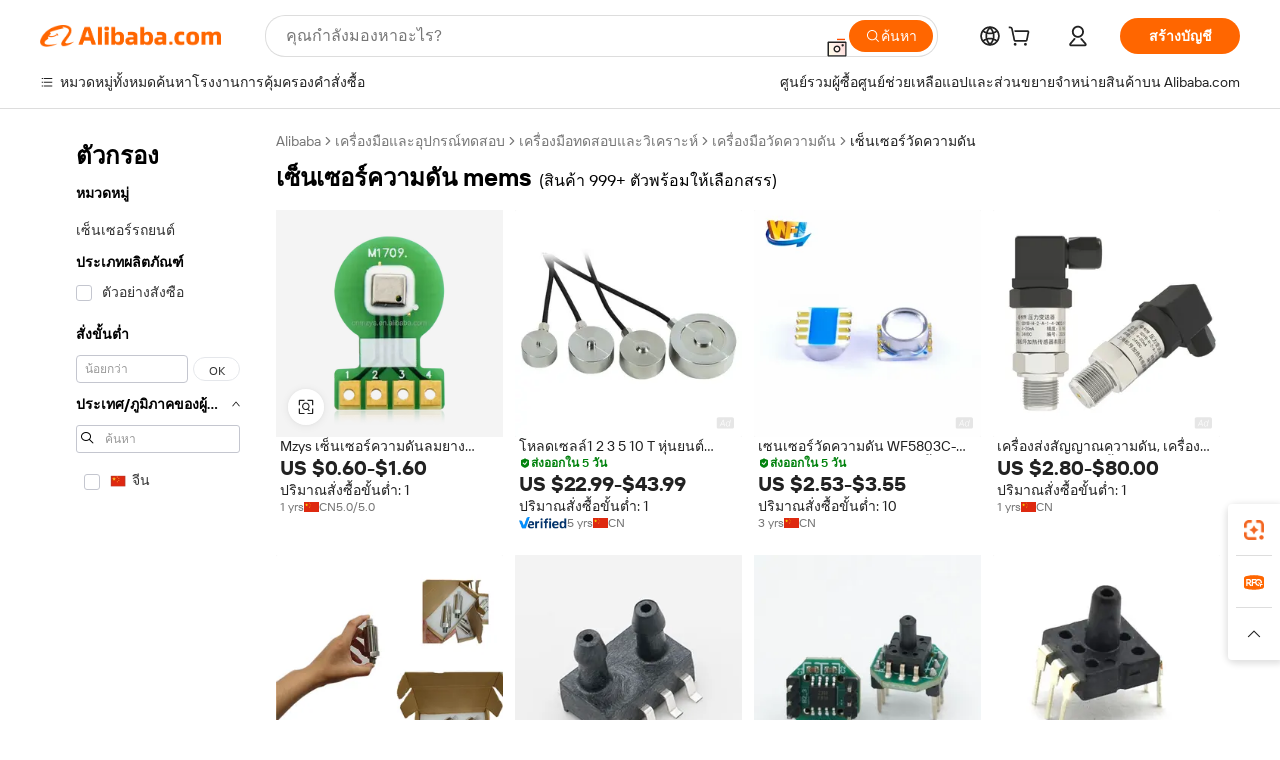

--- FILE ---
content_type: text/html;charset=UTF-8
request_url: https://thai.alibaba.com/g/mems-pressure-sensor.html
body_size: 186127
content:

<!-- screen_content -->

    <!-- tangram:5410 begin-->
    <!-- tangram:529998 begin-->
    
<!DOCTYPE html>
<html lang="th" dir="ltr">
  <head>
        <script>
      window.__BB = {
        scene: window.__bb_scene || 'traffic-free-goods'
      };
      window.__BB.BB_CWV_IGNORE = {
          lcp_element: ['#icbu-buyer-pc-top-banner'],
          lcp_url: [],
        };
      window._timing = {}
      window._timing.first_start = Date.now();
      window.needLoginInspiration = Boolean(false);
      // 变量用于标记页面首次可见时间
      let firstVisibleTime = null;
      if (typeof document.hidden !== 'undefined') {
        // 页面首次加载时直接统计
        if (!document.hidden) {
          firstVisibleTime = Date.now();
          window.__BB_timex = 1
        } else {
          // 页面不可见时监听 visibilitychange 事件
          document.addEventListener('visibilitychange', () => {
            if (!document.hidden) {
              firstVisibleTime = Date.now();
              window.__BB_timex = firstVisibleTime - window.performance.timing.navigationStart
              window.__BB.firstVisibleTime = window.__BB_timex
              console.log("Page became visible after "+ window.__BB_timex + " ms");
            }
          }, { once: true });  // 确保只触发一次
        }
      } else {
        console.warn('Page Visibility API is not supported in this browser.');
      }
    </script>
        <meta name="data-spm" content="a2700">
        <meta name="aplus-xplug" content="NONE">
        <meta name="aplus-icbu-disable-umid" content="1">
        <meta name="google-translate-customization" content="9de59014edaf3b99-22e1cf3b5ca21786-g00bb439a5e9e5f8f-f">
    <meta name="yandex-verification" content="25a76ba8e4443bb3" />
    <meta name="msvalidate.01" content="E3FBF0E89B724C30844BF17C59608E8F" />
    <meta name="viewport" content="width=device-width, initial-scale=1.0, maximum-scale=5.0, user-scalable=yes">
        <link rel="preconnect" href="https://s.alicdn.com/" crossorigin>
    <link rel="dns-prefetch" href="https://s.alicdn.com">
                        <link rel="preload" href="https://s.alicdn.com/@g/alilog/??aplus_plugin_icbufront/index.js,mlog/aplus_v2.js" as="script">
        <link rel="preload" href="https://s.alicdn.com/@img/imgextra/i2/O1CN0153JdbU26g4bILVOyC_!!6000000007690-2-tps-418-58.png" as="image">
        <script>
            window.__APLUS_ABRATE__ = {
        perf_group: 'base64cached',
        scene: "traffic-free-goods",
      };
    </script>
    <meta name="aplus-mmstat-timeout" content="15000">
        <meta content="text/html; charset=utf-8" http-equiv="Content-Type">
          <title>ข้อเสนอ เซ็นเซอร์ความดัน mems ที่แม่นยำและเหนือกว่า - Alibaba.com</title>
      <meta name="keywords" content="pressure sensor,film pressure sensor,pressure sensor 0-10v">
      <meta name="description" content="ค้นหาส่วนลด เซ็นเซอร์ความดัน mems ที่ยั่วเย้าใน Alibaba.com และรับอุปกรณ์ที่แม่นยำเหล่านี้ มีการใช้ เซ็นเซอร์ความดัน mems ในการใช้งานความดันที่หลากหลาย">
            <meta name="pagetiming-rate" content="9">
      <meta name="pagetiming-resource-rate" content="4">
                    <link rel="canonical" href="https://thai.alibaba.com/g/mems-pressure-sensor.html">
                              <link rel="alternate" hreflang="fr" href="https://french.alibaba.com/g/mems-pressure-sensor.html">
                  <link rel="alternate" hreflang="de" href="https://german.alibaba.com/g/mems-pressure-sensor.html">
                  <link rel="alternate" hreflang="pt" href="https://portuguese.alibaba.com/g/mems-pressure-sensor.html">
                  <link rel="alternate" hreflang="it" href="https://italian.alibaba.com/g/mems-pressure-sensor.html">
                  <link rel="alternate" hreflang="es" href="https://spanish.alibaba.com/g/mems-pressure-sensor.html">
                  <link rel="alternate" hreflang="ru" href="https://russian.alibaba.com/g/mems-pressure-sensor.html">
                  <link rel="alternate" hreflang="ko" href="https://korean.alibaba.com/g/mems-pressure-sensor.html">
                  <link rel="alternate" hreflang="ar" href="https://arabic.alibaba.com/g/mems-pressure-sensor.html">
                  <link rel="alternate" hreflang="ja" href="https://japanese.alibaba.com/g/mems-pressure-sensor.html">
                  <link rel="alternate" hreflang="tr" href="https://turkish.alibaba.com/g/mems-pressure-sensor.html">
                  <link rel="alternate" hreflang="th" href="https://thai.alibaba.com/g/mems-pressure-sensor.html">
                  <link rel="alternate" hreflang="vi" href="https://vietnamese.alibaba.com/g/mems-pressure-sensor.html">
                  <link rel="alternate" hreflang="nl" href="https://dutch.alibaba.com/g/mems-pressure-sensor.html">
                  <link rel="alternate" hreflang="he" href="https://hebrew.alibaba.com/g/mems-pressure-sensor.html">
                  <link rel="alternate" hreflang="id" href="https://indonesian.alibaba.com/g/mems-pressure-sensor.html">
                  <link rel="alternate" hreflang="hi" href="https://hindi.alibaba.com/g/mems-pressure-sensor.html">
                  <link rel="alternate" hreflang="en" href="https://www.alibaba.com/showroom/mems-pressure-sensor.html">
                  <link rel="alternate" hreflang="zh" href="https://chinese.alibaba.com/g/mems-pressure-sensor.html">
                  <link rel="alternate" hreflang="x-default" href="https://www.alibaba.com/showroom/mems-pressure-sensor.html">
                                        <script>
      // Aplus 配置自动打点
      var queue = window.goldlog_queue || (window.goldlog_queue = []);
      var tags = ["button", "a", "div", "span", "i", "svg", "input", "li", "tr"];
      queue.push(
        {
          action: 'goldlog.appendMetaInfo',
          arguments: [
            'aplus-auto-exp',
            [
              {
                logkey: '/sc.ug_msite.new_product_exp',
                cssSelector: '[data-spm-exp]',
                props: ["data-spm-exp"],
              },
              {
                logkey: '/sc.ug_pc.seolist_product_exp',
                cssSelector: '.traffic-card-gallery',
                props: ["data-spm-exp"],
              }
            ]
          ]
        }
      )
      queue.push({
        action: 'goldlog.setMetaInfo',
        arguments: ['aplus-auto-clk', JSON.stringify(tags.map(tag =>({
          "logkey": "/sc.ug_msite.new_product_clk",
          tag,
          "filter": "data-spm-clk",
          "props": ["data-spm-clk"]
        })))],
      });
    </script>
  </head>
  <div id="icbu-header"><div id="the-new-header" data-version="4.4.0" data-tnh-auto-exp="tnh-expose" data-scenes="search-products" style="position: relative;background-color: #fff;border-bottom: 1px solid #ddd;box-sizing: border-box; font-family:Inter,SF Pro Text,Roboto,Helvetica Neue,Helvetica,Tahoma,Arial,PingFang SC,Microsoft YaHei;"><div style="display: flex;align-items:center;height: 72px;min-width: 1200px;max-width: 1580px;margin: 0 auto;padding: 0 40px;box-sizing: border-box;"><img style="height: 29px; width: 209px;" src="https://s.alicdn.com/@img/imgextra/i2/O1CN0153JdbU26g4bILVOyC_!!6000000007690-2-tps-418-58.png" alt="" /></div><div style="min-width: 1200px;max-width: 1580px;margin: 0 auto;overflow: hidden;font-size: 14px;display: flex;justify-content: space-between;padding: 0 40px;box-sizing: border-box;"><div style="display: flex; align-items: center; justify-content: space-between"><div style="position: relative; height: 36px; padding: 0 28px 0 20px">All categories</div><div style="position: relative; height: 36px; padding-right: 28px">Featured selections</div><div style="position: relative; height: 36px">Trade Assurance</div></div><div style="display: flex; align-items: center; justify-content: space-between"><div style="position: relative; height: 36px; padding-right: 28px">Buyer Central</div><div style="position: relative; height: 36px; padding-right: 28px">Help Center</div><div style="position: relative; height: 36px; padding-right: 28px">Get the app</div><div style="position: relative; height: 36px">Become a supplier</div></div></div></div></div></div>
  <body data-spm="7724857" style="min-height: calc(100vh + 1px)"><script 
id="beacon-aplus"   
src="//s.alicdn.com/@g/alilog/??aplus_plugin_icbufront/index.js,mlog/aplus_v2.js"
exparams="aplus=async&userid=&aplus&ali_beacon_id=&ali_apache_id=&ali_apache_track=&ali_apache_tracktmp=&eagleeye_traceid=2101c51817696363677336463e08de&ip=18%2e188%2e255%2e229&dmtrack_c={ali%5fresin%5ftrace%3dse%5frst%3dnull%7csp%5fviewtype%3dY%7cset%3d3%7cser%3d1007%7cpageId%3d2d44021e10bd4726a7e07b2a7b8a16dd%7cm%5fpageid%3dnull%7cpvmi%3d0ea3d21e54374595b06fc5fe9182f897%7csek%5fsepd%3d%25E0%25B9%2580%25E0%25B8%258B%25E0%25B9%2587%25E0%25B8%2599%25E0%25B9%2580%25E0%25B8%258B%25E0%25B8%25AD%25E0%25B8%25A3%25E0%25B9%258C%25E0%25B8%2584%25E0%25B8%25A7%25E0%25B8%25B2%25E0%25B8%25A1%25E0%25B8%2594%25E0%25B8%25B1%25E0%25B8%2599%2bmems%7csek%3dmems%2bpressure%2bsensor%7cse%5fpn%3d1%7cp4pid%3d0ede12ce%2ddef0%2d4bc2%2d9a80%2d833e485a258c%7csclkid%3dnull%7cforecast%5fpost%5fcate%3dnull%7cseo%5fnew%5fuser%5fflag%3dfalse%7ccategoryId%3d15370804%7cseo%5fsearch%5fmodel%5fupgrade%5fv2%3d2025070801%7cseo%5fmodule%5fcard%5f20240624%3d202406242%7clong%5ftext%5fgoogle%5ftranslate%5fv2%3d2407142%7cseo%5fcontent%5ftd%5fbottom%5ftext%5fupdate%5fkey%3d2025070801%7cseo%5fsearch%5fmodel%5fupgrade%5fv3%3d2025072201%7cseo%5fsearch%5fmodel%5fmulti%5fupgrade%5fv3%3d2025081101%7cdamo%5falt%5freplace%3dnull%7cwap%5fcross%3d2007659%7cwap%5fcs%5faction%3d2005494%7cAPP%5fVisitor%5fActive%3d26705%7cseo%5fshowroom%5fgoods%5fmix%3d2005244%7cpc%5fcard%5fchore%3d2026011501%7cseo%5fdefault%5fcached%5flong%5ftext%5ffrom%5fnew%5fkeyword%5fstep%3d2024122502%7cshowroom%5fgeneral%5ftemplate%3d2005292%7cwap%5fcs%5ftext%3dnull%7cstructured%5fdata%3d2025052702%7cseo%5fmulti%5fstyle%5ftext%5fupdate%3d2511181%7cpc%5fnew%5fheader%3dnull%7cseo%5fmeta%5fcate%5ftemplate%5fv1%3d2025042401%7cseo%5fmeta%5ftd%5fsearch%5fkeyword%5fstep%5fv1%3d2025040999%7cseo%5fshowroom%5fbiz%5fbabablog%3d2809001%7cshowroom%5fft%5flong%5ftext%5fbaks%3d80802%7cAPP%5fGrowing%5fBuyer%5fHigh%5fIntent%5fActive%3d25488%7cshowroom%5fpc%5fv2019%3d2104%7cAPP%5fProspecting%5fBuyer%3d26709%7ccache%5fcontrol%3dnull%7cAPP%5fChurned%5fCore%5fBuyer%3d25463%7cseo%5fdefault%5fcached%5flong%5ftext%5fstep%3d24110802%7camp%5flighthouse%5fscore%5fimage%3d19657%7cseo%5fft%5ftranslate%5fgemini%3d25012003%7cwap%5fnode%5fssr%3d2015725%7cdataphant%5fopen%3d27030%7clongtext%5fmulti%5fstyle%5fexpand%5frussian%3d2510141%7cseo%5flongtext%5fgoogle%5fdata%5fsection%3d25021702%7cindustry%5fpopular%5ffloor%3dnull%7cwap%5fad%5fgoods%5fproduct%5finterval%3dnull%7cseo%5fgoods%5fbootom%5fwholesale%5flink%3dnull%7cseo%5fkeyword%5faatest%3d13%7cseo%5fmiddle%5fwholesale%5flink%3dnull%7cft%5flong%5ftext%5fenpand%5fstep2%3d121602%7cseo%5fft%5flongtext%5fexpand%5fstep3%3d25012102%7cseo%5fwap%5fheadercard%3d2006288%7cAPP%5fChurned%5fInactive%5fVisitor%3d25497%7cAPP%5fGrowing%5fBuyer%5fHigh%5fIntent%5fInactive%3d25481%7cseo%5fmeta%5ftd%5fmulti%5fkey%3d2025061801%7ctop%5frecommend%5f20250120%3d202501201%7clongtext%5fmulti%5fstyle%5fexpand%5ffrench%5fcopy%3d25091802%7clongtext%5fmulti%5fstyle%5fexpand%5ffrench%5fcopy%5fcopy%3d25092502%7clong%5ftext%5fpaa%3d2020801%7cseo%5ffloor%5fexp%3dnull%7cseo%5fshowroom%5falgo%5flink%3d17764%7cseo%5fmeta%5ftd%5faib%5fgeneral%5fkey%3d2025091901%7ccountry%5findustry%3d202311033%7cpc%5ffree%5fswitchtosearch%3d2020529%7cshowroom%5fft%5flong%5ftext%5fenpand%5fstep1%3d101102%7cseo%5fshowroom%5fnorel%3dnull%7cplp%5fstyle%5f25%5fpc%3d202505222%7cseo%5fggs%5flayer%3d10010%7cquery%5fmutil%5flang%5ftranslate%3d2025060300%7cseo%5fsearch%5fmulti%5fsearch%5ftype%5fv2%3d2026012201%7cAPP%5fChurned%5fBuyer%3d25467%7cstream%5frender%5fperf%5fopt%3d2309181%7cwap%5fgoods%3d2007383%7cseo%5fshowroom%5fsimilar%5f20240614%3d202406142%7cchinese%5fopen%3d6307%7cquery%5fgpt%5ftranslate%3d20240820%7cad%5fproduct%5finterval%3dnull%7camp%5fto%5fpwa%3d2007359%7cplp%5faib%5fmulti%5fai%5fmeta%3d20250401%7cwap%5fsupplier%5fcontent%3dnull%7cpc%5ffree%5frefactoring%3d20220315%7cAPP%5fGrowing%5fBuyer%5fInactive%3d25476%7csso%5foem%5ffloor%3dnull%7cseo%5fpc%5fnew%5fview%5f20240807%3d202408072%7cseo%5fbottom%5ftext%5fentity%5fkey%5fcopy%3d2025062400%7cstream%5frender%3d433763%7cseo%5fmodule%5fcard%5f20240424%3d202404241%7cseo%5ftitle%5freplace%5f20191226%3d5841%7clongtext%5fmulti%5fstyle%5fexpand%3d25090802%7cgoogleweblight%3d6516%7clighthouse%5fbase64%3d2005760%7cAPP%5fProspecting%5fBuyer%5fActive%3d26719%7cad%5fgoods%5fproduct%5finterval%3dnull%7cseo%5fbottom%5fdeep%5fextend%5fkw%5fkey%3d2025071101%7clongtext%5fmulti%5fstyle%5fexpand%5fturkish%3d25102802%7cilink%5fuv%3d20240911%7cwap%5flist%5fwakeup%3d2005832%7ctpp%5fcrosslink%5fpc%3d20205311%7cseo%5ftop%5fbooth%3d18501%7cAPP%5fGrowing%5fBuyer%5fLess%5fActive%3d25472%7cseo%5fsearch%5fmodel%5fupgrade%5frank%3d2025092401%7cgoodslayer%3d7977%7cft%5flong%5ftext%5ftranslate%5fexpand%5fstep1%3d24110802%7cseo%5fheaderstyle%5ftraffic%5fkey%5fv1%3d2025072100%7ccrosslink%5fswitch%3d2008141%7cp4p%5foutline%3d20240328%7cseo%5fmeta%5ftd%5faib%5fv2%5fkey%3d2025091801%7crts%5fmulti%3d2008404%7cseo%5fad%5foptimization%5fkey%5fv2%3d2025072301%7cAPP%5fVisitor%5fLess%5fActive%3d26698%7cseo%5fsearch%5franker%5fid%3d2025112400%7cplp%5fstyle%5f25%3d202505192%7ccdn%5fvm%3d2007368%7cwap%5fad%5fproduct%5finterval%3dnull%7cseo%5fsearch%5fmodel%5fmulti%5fupgrade%5frank%3d2025092401%7cpc%5fcard%5fshare%3d2025081201%7cAPP%5fGrowing%5fBuyer%5fHigh%5fIntent%5fLess%5fActive%3d25480%7cgoods%5ftitle%5fsubstitute%3d9618%7cwap%5fscreen%5fexp%3d2025081400%7creact%5fheader%5ftest%3d202502182%7cpc%5fcs%5fcolor%3dnull%7cshowroom%5fft%5flong%5ftext%5ftest%3d72502%7cone%5ftap%5flogin%5fABTest%3d202308153%7cseo%5fhyh%5fshow%5ftags%3d9867%7cplp%5fstructured%5fdata%3d2508182%7cguide%5fdelete%3d2008526%7cseo%5findustry%5ftemplate%3dnull%7cseo%5fmeta%5ftd%5fmulti%5fes%5fkey%3d2025073101%7cseo%5fshowroom%5fdata%5fmix%3d19888%7csso%5ftop%5franking%5ffloor%3d20031%7cseo%5ftd%5fdeep%5fupgrade%5fkey%5fv3%3d2025081101%7cwap%5fue%5fone%3d2025111401%7cshowroom%5fto%5frts%5flink%3d2008480%7ccountrysearch%5ftest%3dnull%7cchannel%5famp%5fto%5fpwa%3d2008435%7cseo%5fmulti%5fstyles%5flong%5ftext%3d2503172%7cseo%5fmeta%5ftext%5fmutli%5fcate%5ftemplate%5fv1%3d2025080800%7cseo%5fdefault%5fcached%5fmutil%5flong%5ftext%5fstep%3d24110436%7cseo%5faction%5fpoint%5ftype%3d22823%7cseo%5faib%5ftd%5flaunch%5f20240828%5fcopy%3d202408282%7cseo%5fshowroom%5fwholesale%5flink%3dnull%7cseo%5fperf%5fimprove%3d2023999%7cseo%5fwap%5flist%5fbounce%5f01%3d2063%7cseo%5fwap%5flist%5fbounce%5f02%3d2128%7cAPP%5fGrowing%5fBuyer%5fActive%3d25492%7cvideolayer%3dnull%7cvideo%5fplay%3dnull%7cwap%5fcard%5fchore%3d2026011601%7cAPP%5fChurned%5fMember%5fInactive%3d25501%7cseo%5fgoogle%5fnew%5fstruct%3d438326%7cicbu%5falgo%5fp4p%5fseo%5fad%3d2025072301%7ctpp%5ftrace%3dseoKeyword%2dseoKeyword%5fv3%2dbase%2dORIGINAL}&pageid=12bcffe52101cd211769636367&hn=ensearchweb033001205033%2erg%2dus%2deast%2eus44&asid=AQAAAAAPgnppI3Z4bQAAAAD+CRz+v9DQvQ==&treq=&tres=" async>
</script>
            <style>body{background-color:white;}.no-scrollbar.il-sticky.il-top-0.il-max-h-\[100vh\].il-w-\[200px\].il-flex-shrink-0.il-flex-grow-0.il-overflow-y-scroll{background-color:#FFF;padding-left:12px}</style>
                    <!-- tangram:530006 begin-->
<!--  -->
 <style>
   @keyframes il-spin {
     to {
       transform: rotate(360deg);
     }
   }
   @keyframes il-pulse {
     50% {
       opacity: 0.5;
     }
   }
   .traffic-card-gallery {display: flex;position: relative;flex-direction: column;justify-content: flex-start;border-radius: 0.5rem;background-color: #fff;padding: 0.5rem 0.5rem 1rem;overflow: hidden;font-size: 0.75rem;line-height: 1rem;}
   .traffic-card-list {display: flex;position: relative;flex-direction: row;justify-content: flex-start;border-bottom-width: 1px;background-color: #fff;padding: 1rem;height: 292px;overflow: hidden;font-size: 0.75rem;line-height: 1rem;}
   .product-price {
     b {
       font-size: 22px;
     }
   }
   .skel-loading {
       animation: il-pulse 2s cubic-bezier(0.4, 0, 0.6, 1) infinite;background-color: hsl(60, 4.8%, 95.9%);
   }
 </style>
<div id="first-cached-card">
  <div style="box-sizing:border-box;display: flex;position: absolute;left: 0;right: 0;margin: 0 auto;z-index: 1;min-width: 1200px;max-width: 1580px;padding: 0.75rem 3.25rem 0;pointer-events: none;">
    <!--页面左侧区域-->
    <div style="width: 200px;padding-top: 1rem;padding-left:12px; background-color: #fff;border-radius: 0.25rem">
      <div class="skel-loading" style="height: 1.5rem;width: 50%;border-radius: 0.25rem;"></div>
      <div style="margin-top: 1rem;margin-bottom: 1rem;">
        <div class="skel-loading" style="height: 1rem;width: calc(100% * 5 / 6);"></div>
        <div
          class="skel-loading"
          style="margin-top: 1rem;height: 1rem;width: calc(100% * 8 / 12);"
        ></div>
        <div class="skel-loading" style="margin-top: 1rem;height: 1rem;width: 75%;"></div>
        <div
          class="skel-loading"
          style="margin-top: 1rem;height: 1rem;width: calc(100% * 7 / 12);"
        ></div>
      </div>
      <div class="skel-loading" style="height: 1.5rem;width: 50%;border-radius: 0.25rem;"></div>
      <div style="margin-top: 1rem;margin-bottom: 1rem;">
        <div class="skel-loading" style="height: 1rem;width: calc(100% * 5 / 6);"></div>
        <div
          class="skel-loading"
          style="margin-top: 1rem;height: 1rem;width: calc(100% * 8 / 12);"
        ></div>
        <div class="skel-loading" style="margin-top: 1rem;height: 1rem;width: 75%;"></div>
        <div
          class="skel-loading"
          style="margin-top: 1rem;height: 1rem;width: calc(100% * 7 / 12);"
        ></div>
      </div>
      <div class="skel-loading" style="height: 1.5rem;width: 50%;border-radius: 0.25rem;"></div>
      <div style="margin-top: 1rem;margin-bottom: 1rem;">
        <div class="skel-loading" style="height: 1rem;width: calc(100% * 5 / 6);"></div>
        <div
          class="skel-loading"
          style="margin-top: 1rem;height: 1rem;width: calc(100% * 8 / 12);"
        ></div>
        <div class="skel-loading" style="margin-top: 1rem;height: 1rem;width: 75%;"></div>
        <div
          class="skel-loading"
          style="margin-top: 1rem;height: 1rem;width: calc(100% * 7 / 12);"
        ></div>
      </div>
      <div class="skel-loading" style="height: 1.5rem;width: 50%;border-radius: 0.25rem;"></div>
      <div style="margin-top: 1rem;margin-bottom: 1rem;">
        <div class="skel-loading" style="height: 1rem;width: calc(100% * 5 / 6);"></div>
        <div
          class="skel-loading"
          style="margin-top: 1rem;height: 1rem;width: calc(100% * 8 / 12);"
        ></div>
        <div class="skel-loading" style="margin-top: 1rem;height: 1rem;width: 75%;"></div>
        <div
          class="skel-loading"
          style="margin-top: 1rem;height: 1rem;width: calc(100% * 7 / 12);"
        ></div>
      </div>
      <div class="skel-loading" style="height: 1.5rem;width: 50%;border-radius: 0.25rem;"></div>
      <div style="margin-top: 1rem;margin-bottom: 1rem;">
        <div class="skel-loading" style="height: 1rem;width: calc(100% * 5 / 6);"></div>
        <div
          class="skel-loading"
          style="margin-top: 1rem;height: 1rem;width: calc(100% * 8 / 12);"
        ></div>
        <div class="skel-loading" style="margin-top: 1rem;height: 1rem;width: 75%;"></div>
        <div
          class="skel-loading"
          style="margin-top: 1rem;height: 1rem;width: calc(100% * 7 / 12);"
        ></div>
      </div>
      <div class="skel-loading" style="height: 1.5rem;width: 50%;border-radius: 0.25rem;"></div>
      <div style="margin-top: 1rem;margin-bottom: 1rem;">
        <div class="skel-loading" style="height: 1rem;width: calc(100% * 5 / 6);"></div>
        <div
          class="skel-loading"
          style="margin-top: 1rem;height: 1rem;width: calc(100% * 8 / 12);"
        ></div>
        <div class="skel-loading" style="margin-top: 1rem;height: 1rem;width: 75%;"></div>
        <div
          class="skel-loading"
          style="margin-top: 1rem;height: 1rem;width: calc(100% * 7 / 12);"
        ></div>
      </div>
    </div>
    <!--页面主体区域-->
    <div style="flex: 1 1 0%; overflow: hidden;padding: 0.5rem 0.5rem 0.5rem 1.5rem">
      <div style="height: 1.25rem;margin-bottom: 1rem;"></div>
      <!-- keywords -->
      <div style="margin-bottom: 1rem;height: 1.75rem;font-weight: 700;font-size: 1.25rem;line-height: 1.75rem;"></div>
      <!-- longtext -->
            <div style="width: calc(25% - 0.9rem);pointer-events: auto">
        <div class="traffic-card-gallery">
          <!-- ProductImage -->
          <a href="//www.alibaba.com/product-detail/M1709F-Tire-Pressure-Sensor-with-mV_1601460221288.html?from=SEO" target="_blank" style="position: relative;margin-bottom: 0.5rem;aspect-ratio: 1;overflow: hidden;border-radius: 0.5rem;">
            <div style="display: flex; overflow: hidden">
              <div style="position: relative;margin: 0;width: 100%;min-width: 0;flex-shrink: 0;flex-grow: 0;flex-basis: 100%;padding: 0;">
                <img style="position: relative; aspect-ratio: 1; width: 100%" src="[data-uri]" loading="eager" />
                <div style="position: absolute;left: 0;bottom: 0;right: 0;top: 0;background-color: #000;opacity: 0.05;"></div>
              </div>
            </div>
          </a>
          <div style="display: flex;flex: 1 1 0%;flex-direction: column;justify-content: space-between;">
            <div>
              <a class="skel-loading" style="margin-top: 0.5rem;display:inline-block;width:100%;height:1rem;" href="//www.alibaba.com/product-detail/M1709F-Tire-Pressure-Sensor-with-mV_1601460221288.html" target="_blank"></a>
              <a class="skel-loading" style="margin-top: 0.125rem;display:inline-block;width:100%;height:1rem;" href="//www.alibaba.com/product-detail/M1709F-Tire-Pressure-Sensor-with-mV_1601460221288.html" target="_blank"></a>
              <div class="skel-loading" style="margin-top: 0.25rem;height:1.625rem;width:75%"></div>
              <div class="skel-loading" style="margin-top: 0.5rem;height: 1rem;width:50%"></div>
              <div class="skel-loading" style="margin-top:0.25rem;height:1rem;width:25%"></div>
            </div>
          </div>

        </div>
      </div>

    </div>
  </div>
</div>
<!-- tangram:530006 end-->
            <style>.component-left-filter-callback{display:flex;position:relative;margin-top:10px;height:1200px}.component-left-filter-callback img{width:200px}.component-left-filter-callback i{position:absolute;top:5%;left:50%}.related-search-wrapper{padding:var(--spacing-pc-s);--tw-bg-opacity: 1;background-color:rgba(255,255,255,var(--tw-bg-opacity, 1))}.related-search-wrapper .related-search-box{margin:12px 16px}.related-search-wrapper .related-search-box .related-search-title{display:inline;float:start;color:#666;word-wrap:break-word;margin-right:12px;width:13%}.related-search-wrapper .related-search-box .related-search-content{display:flex;flex-wrap:wrap}.related-search-wrapper .related-search-box .related-search-content .related-search-link{margin-right:12px;width:23%;overflow:hidden;color:#666;text-overflow:ellipsis;white-space:nowrap}.product-title img{margin-right:var(--spacing-pc-s);display:inline-block;height:var(--spacing-pc-l);vertical-align:sub}.product-price b{font-size:22px}.similar-icon{position:absolute;bottom:12px;z-index:2;right:12px}.rfq-card{display:inline-block;position:relative;box-sizing:border-box;margin-bottom:36px}.rfq-card .rfq-card-content{display:flex;position:relative;flex-direction:column;align-items:flex-start;background-size:cover;background-color:#fff;padding:12px;width:100%;height:100%}.rfq-card .rfq-card-content .rfq-card-icon{margin-top:50px}.rfq-card .rfq-card-content .rfq-card-icon img{width:45px}.rfq-card .rfq-card-content .rfq-card-top-title{margin-top:14px;color:#222;font-weight:400;font-size:16px}.rfq-card .rfq-card-content .rfq-card-title{margin-top:24px;color:#333;font-weight:800;font-size:20px}.rfq-card .rfq-card-content .rfq-card-input-box{margin-top:24px;width:100%}.rfq-card .rfq-card-content .rfq-card-input-box textarea{box-sizing:border-box;border:1px solid #ddd;border-radius:4px;background-color:#fff;padding:9px 12px;width:100%;height:88px;resize:none;color:#666;font-weight:400;font-size:13px;font-family:inherit}.rfq-card .rfq-card-content .rfq-card-button{margin-top:24px;border:1px solid #666;border-radius:16px;background-color:#fff;width:67%;color:#000;font-weight:700;font-size:14px;line-height:30px;text-align:center}[data-modulename^=ProductList-] div{contain-intrinsic-size:auto 500px}.traffic-card-gallery:hover{z-index:10}.traffic-card-gallery{position:relative;display:flex;flex-direction:column;justify-content:flex-start;overflow:hidden;border-radius:var(--radius-pc-m);--tw-bg-opacity: 1;background-color:rgba(255,255,255,var(--tw-bg-opacity, 1));padding:var(--spacing-pc-s);font-size:var(--text-pc-caption-size);line-height:var(--text-pc-caption-line-height);transition-property:box-shadow;transition-timing-function:cubic-bezier(.4,0,.2,1);transition-duration:.15s;transition-duration:var(--duration-short4);animation-duration:var(--duration-short4)}.traffic-card-list{position:relative;display:flex;height:292px;flex-direction:row;justify-content:flex-start;overflow:hidden;border-bottom-width:1px;--tw-bg-opacity: 1;background-color:rgba(255,255,255,var(--tw-bg-opacity, 1));padding:var(--spacing-pc-l);font-size:var(--text-pc-caption-size);line-height:var(--text-pc-caption-line-height)}.traffic-card-g-industry{position:relative;border-radius:var(--radius-pc-s);--tw-bg-opacity: 1;background-color:rgba(255,255,255,var(--tw-bg-opacity, 1));padding-bottom:var(--spacing-pc-m);padding-right:var(--spacing-pc-m);padding-left:var(--spacing-pc-m);padding-top:var(--spacing-pc-xl);font-size:var(--text-pc-body-size);line-height:var(--text-pc-body-line-height)}.module-filter-section-wrapper{max-height:none!important;overflow-x:hidden}:root{--color-brand-secondary: #FA6400;--color-semantic-promotion: #DE0505;--color-neutral-text: #222;--color-neutral-placeholder: #767676;--color-neutral-border: #DDD;--color-neutral-background: #F4F4F4;--color-neutral-container: #F8F8F8;--color-neutral-white: #FFF;--font-weight-regular: 400;--font-weight-semibold: 600;--font-weight-bold: 700;--duration-short4: .2s;--duration-medium2: .3s;--easing-in-out: cubic-bezier(.2, 0, .38, 1);--text-pc-display-s-size: 28px;--text-pc-display-s-line-height: 38px;--text-pc-heading-l-size: 24px;--text-pc-heading-l-line-height: 32px;--text-pc-heading-m-size: 20px;--text-pc-heading-m-line-height: 26px;--text-pc-heading-s-size: 16px;--text-pc-heading-s-line-height: 22px;--text-pc-body-size: 14px;--text-pc-body-line-height: 18px;--text-pc-caption-size: 12px;--text-pc-caption-line-height: 16px;--spacing-pc-none: 0px;--spacing-pc-xxs: 2px;--spacing-pc-xs: 4px;--spacing-pc-s: 8px;--spacing-pc-m: 12px;--spacing-pc-l: 16px;--spacing-pc-xl: 20px;--spacing-pc-xxl: 24px;--spacing-pc-3xl: 28px;--spacing-pc-4xl: 32px;--spacing-pc-5xl: 36px;--spacing-pc-6xl: 40px;--spacing-pc-7xl: 48px;--radius-pc-none: 0px;--radius-pc-xxs: 2px;--radius-pc-xs: 4px;--radius-pc-s: 8px;--radius-pc-m: 12px;--radius-pc-l: 16px;--radius-pc-full: 9999px;--shadow-pc-s: 0px 0px 4px 0px rgba(0, 0, 0, .05), 0px 1px 10px 0px rgba(0, 0, 0, .07)}*,:before,:after{--tw-translate-x: 0;--tw-translate-y: 0;--tw-rotate: 0;--tw-skew-x: 0;--tw-skew-y: 0;--tw-scale-x: 1;--tw-scale-y: 1;--tw-ring-inset: ;--tw-ring-offset-width: 0px;--tw-ring-offset-color: #fff;--tw-ring-color: rgba(59, 130, 246, .5);--tw-ring-offset-shadow: 0 0 rgba(0,0,0,0);--tw-ring-shadow: 0 0 rgba(0,0,0,0);--tw-shadow: 0 0 rgba(0,0,0,0)}::backdrop{--tw-translate-x: 0;--tw-translate-y: 0;--tw-rotate: 0;--tw-skew-x: 0;--tw-skew-y: 0;--tw-scale-x: 1;--tw-scale-y: 1;--tw-ring-inset: ;--tw-ring-offset-width: 0px;--tw-ring-offset-color: #fff;--tw-ring-color: rgba(59, 130, 246, .5);--tw-ring-offset-shadow: 0 0 rgba(0,0,0,0);--tw-ring-shadow: 0 0 rgba(0,0,0,0);--tw-shadow: 0 0 rgba(0,0,0,0)}/*! tailwindcss v3.4.17 | MIT License | https://tailwindcss.com
 */*,:before,:after{box-sizing:border-box;border-width:0;border-style:solid;border-color:#e5e7eb}html,:host{line-height:1.5;-webkit-text-size-adjust:100%;-moz-tab-size:4;-o-tab-size:4;tab-size:4;font-family:Alibaba B2B Sans,-apple-system,BlinkMacSystemFont,Segoe UI,Roboto,Helvetica Neue,Arial,sans-serif;font-feature-settings:normal;font-variation-settings:normal;-webkit-tap-highlight-color:transparent}body{margin:0;line-height:inherit}hr{height:0;color:inherit;border-top-width:1px}abbr:where([title]){text-decoration:underline;-webkit-text-decoration:underline dotted;text-decoration:underline dotted}h1,h2,h3,h4,h5,h6{font-size:inherit;font-weight:inherit}a{color:inherit;text-decoration:inherit}b,strong{font-weight:bolder}code,kbd,samp,pre{font-family:ui-monospace,SFMono-Regular,Menlo,Monaco,Consolas,Liberation Mono,Courier New,monospace;font-feature-settings:normal;font-variation-settings:normal;font-size:1em}small{font-size:80%}sub,sup{font-size:75%;line-height:0;position:relative;vertical-align:baseline}sub{bottom:-.25em}sup{top:-.5em}table{text-indent:0;border-color:inherit;border-collapse:collapse}button,input,optgroup,select,textarea{font-family:inherit;font-feature-settings:inherit;font-variation-settings:inherit;font-size:100%;font-weight:inherit;line-height:inherit;letter-spacing:inherit;color:inherit;margin:0;padding:0}button,select{text-transform:none}button,input:where([type=button]),input:where([type=reset]),input:where([type=submit]){-webkit-appearance:button;background-color:transparent;background-image:none}:-moz-focusring{outline:auto}:-moz-ui-invalid{box-shadow:none}progress{vertical-align:baseline}::-webkit-inner-spin-button,::-webkit-outer-spin-button{height:auto}[type=search]{-webkit-appearance:textfield;outline-offset:-2px}::-webkit-search-decoration{-webkit-appearance:none}::-webkit-file-upload-button{-webkit-appearance:button;font:inherit}summary{display:list-item}blockquote,dl,dd,h1,h2,h3,h4,h5,h6,hr,figure,p,pre{margin:0}fieldset{margin:0;padding:0}legend{padding:0}ol,ul,menu{list-style:none;margin:0;padding:0}dialog{padding:0}textarea{resize:vertical}input::-moz-placeholder,textarea::-moz-placeholder{opacity:1;color:#9ca3af}input::placeholder,textarea::placeholder{opacity:1;color:#9ca3af}button,[role=button]{cursor:pointer}:disabled{cursor:default}img,svg,video,canvas,audio,iframe,embed,object{display:block;vertical-align:middle}img,video{max-width:100%;height:auto}[hidden]:where(:not([hidden=until-found])){display:none}.il-sr-only{position:absolute;width:1px;height:1px;padding:0;margin:-1px;overflow:hidden;clip:rect(0,0,0,0);white-space:nowrap;border-width:0}.il-pointer-events-none{pointer-events:none}.il-invisible{visibility:hidden}.il-fixed{position:fixed}.il-absolute{position:absolute}.il-relative{position:relative}.il-sticky{position:sticky}.il-inset-0{top:var(--spacing-pc-none);right:var(--spacing-pc-none);bottom:var(--spacing-pc-none);left:var(--spacing-pc-none)}.il--bottom-12{bottom:calc(var(--spacing-pc-7xl) * -1)}.il--top-12{top:calc(var(--spacing-pc-7xl) * -1)}.il-bottom-0{bottom:var(--spacing-pc-none)}.il-bottom-10{bottom:var(--spacing-pc-6xl)}.il-bottom-2{bottom:var(--spacing-pc-s)}.il-bottom-3{bottom:var(--spacing-pc-m)}.il-bottom-4{bottom:var(--spacing-pc-l)}.il-end-0{right:var(--spacing-pc-none)}.il-end-2{right:var(--spacing-pc-s)}.il-end-3{right:var(--spacing-pc-m)}.il-end-4{right:var(--spacing-pc-l)}.il-left-0{left:var(--spacing-pc-none)}.il-left-3{left:var(--spacing-pc-m)}.il-right-0{right:var(--spacing-pc-none)}.il-right-2{right:var(--spacing-pc-s)}.il-right-3{right:var(--spacing-pc-m)}.il-start-0{left:var(--spacing-pc-none)}.il-start-1\/2{left:50%}.il-start-2{left:var(--spacing-pc-s)}.il-start-3{left:var(--spacing-pc-m)}.il-start-\[50\%\]{left:50%}.il-top-0{top:var(--spacing-pc-none)}.il-top-1\/2{top:50%}.il-top-16{top:64px}.il-top-4{top:var(--spacing-pc-l)}.il-top-\[50\%\]{top:50%}.il-top-full{top:100%}.il-z-0{z-index:0}.il-z-10{z-index:10}.il-z-50{z-index:50}.il-z-\[1\]{z-index:1}.il-z-\[9999\]{z-index:9999}.il-col-span-4{grid-column:span 4 / span 4}.il-m-0{margin:var(--spacing-pc-none)}.il-m-3{margin:var(--spacing-pc-m)}.il-m-auto{margin:auto}.il-mx-auto{margin-left:auto;margin-right:auto}.il-my-3{margin-top:var(--spacing-pc-m);margin-bottom:var(--spacing-pc-m)}.il-my-5{margin-top:var(--spacing-pc-xl);margin-bottom:var(--spacing-pc-xl)}.il-my-auto{margin-top:auto;margin-bottom:auto}.\!il-mb-4{margin-bottom:var(--spacing-pc-l)!important}.il--mt-4{margin-top:calc(var(--spacing-pc-l) * -1)}.il-mb-0{margin-bottom:var(--spacing-pc-none)}.il-mb-1{margin-bottom:var(--spacing-pc-xs)}.il-mb-2{margin-bottom:var(--spacing-pc-s)}.il-mb-3{margin-bottom:var(--spacing-pc-m)}.il-mb-4{margin-bottom:var(--spacing-pc-l)}.il-mb-5{margin-bottom:var(--spacing-pc-xl)}.il-mb-6{margin-bottom:var(--spacing-pc-xxl)}.il-mb-8{margin-bottom:var(--spacing-pc-4xl)}.il-mb-\[-0\.75rem\]{margin-bottom:-.75rem}.il-mb-\[0\.125rem\]{margin-bottom:.125rem}.il-me-1{margin-right:var(--spacing-pc-xs)}.il-me-2{margin-right:var(--spacing-pc-s)}.il-me-3{margin-right:var(--spacing-pc-m)}.il-me-\[2px\]{margin-right:2px}.il-me-auto{margin-right:auto}.il-mr-0\.5{margin-right:var(--spacing-pc-xxs)}.il-mr-1{margin-right:var(--spacing-pc-xs)}.il-mr-2{margin-right:var(--spacing-pc-s)}.il-ms-1{margin-left:var(--spacing-pc-xs)}.il-ms-4{margin-left:var(--spacing-pc-l)}.il-ms-5{margin-left:var(--spacing-pc-xl)}.il-ms-8{margin-left:var(--spacing-pc-4xl)}.il-ms-\[\.375rem\]{margin-left:.375rem}.il-ms-auto{margin-left:auto}.il-mt-0{margin-top:var(--spacing-pc-none)}.il-mt-0\.5{margin-top:var(--spacing-pc-xxs)}.il-mt-1{margin-top:var(--spacing-pc-xs)}.il-mt-2{margin-top:var(--spacing-pc-s)}.il-mt-3{margin-top:var(--spacing-pc-m)}.il-mt-4{margin-top:var(--spacing-pc-l)}.il-mt-6{margin-top:var(--spacing-pc-xxl)}.il-line-clamp-1{overflow:hidden;display:-webkit-box;-webkit-box-orient:vertical;-webkit-line-clamp:1}.il-line-clamp-2{overflow:hidden;display:-webkit-box;-webkit-box-orient:vertical;-webkit-line-clamp:2}.il-line-clamp-6{overflow:hidden;display:-webkit-box;-webkit-box-orient:vertical;-webkit-line-clamp:6}.il-inline-block{display:inline-block}.il-inline{display:inline}.il-flex{display:flex}.il-inline-flex{display:inline-flex}.il-grid{display:grid}.il-aspect-square{aspect-ratio:1 / 1}.il-size-5{width:var(--spacing-pc-xl);height:var(--spacing-pc-xl)}.il-h-1{height:var(--spacing-pc-xs)}.il-h-10{height:var(--spacing-pc-6xl)}.il-h-11{height:44px}.il-h-20{height:80px}.il-h-24{height:96px}.il-h-3{height:var(--spacing-pc-m)}.il-h-3\.5{height:14px}.il-h-4{height:var(--spacing-pc-l)}.il-h-40{height:160px}.il-h-6{height:var(--spacing-pc-xxl)}.il-h-8{height:var(--spacing-pc-4xl)}.il-h-9{height:var(--spacing-pc-5xl)}.il-h-\[10px\]{height:10px}.il-h-\[150px\]{height:150px}.il-h-\[152px\]{height:152px}.il-h-\[18\.25rem\]{height:18.25rem}.il-h-\[292px\]{height:292px}.il-h-\[600px\]{height:600px}.il-h-auto{height:auto}.il-h-fit{height:-moz-fit-content;height:fit-content}.il-h-full{height:100%}.il-h-screen{height:100vh}.il-max-h-\[100vh\]{max-height:100vh}.il-w-1\/2{width:50%}.il-w-10{width:var(--spacing-pc-6xl)}.il-w-10\/12{width:83.333333%}.il-w-24{width:96px}.il-w-4{width:var(--spacing-pc-l)}.il-w-6{width:var(--spacing-pc-xxl)}.il-w-64{width:256px}.il-w-7\/12{width:58.333333%}.il-w-72{width:288px}.il-w-8{width:var(--spacing-pc-4xl)}.il-w-8\/12{width:66.666667%}.il-w-9{width:var(--spacing-pc-5xl)}.il-w-9\/12{width:75%}.il-w-\[15px\]{width:15px}.il-w-\[200px\]{width:200px}.il-w-\[84px\]{width:84px}.il-w-auto{width:auto}.il-w-fit{width:-moz-fit-content;width:fit-content}.il-w-full{width:100%}.il-w-screen{width:100vw}.il-min-w-0{min-width:var(--spacing-pc-none)}.il-min-w-3{min-width:var(--spacing-pc-m)}.il-min-w-\[1200px\]{min-width:1200px}.il-max-w-\[1000px\]{max-width:1000px}.il-max-w-\[1580px\]{max-width:1580px}.il-max-w-full{max-width:100%}.il-max-w-lg{max-width:32rem}.il-flex-1{flex:1 1 0%}.il-flex-shrink-0,.il-shrink-0{flex-shrink:0}.il-flex-grow-0,.il-grow-0{flex-grow:0}.il-basis-24{flex-basis:96px}.il-basis-full{flex-basis:100%}.il-origin-\[--radix-tooltip-content-transform-origin\]{transform-origin:var(--radix-tooltip-content-transform-origin)}.il-origin-center{transform-origin:center}.il--translate-x-1\/2{--tw-translate-x: -50%;transform:translate(var(--tw-translate-x),var(--tw-translate-y)) rotate(var(--tw-rotate)) skew(var(--tw-skew-x)) skewY(var(--tw-skew-y)) scaleX(var(--tw-scale-x)) scaleY(var(--tw-scale-y))}.il--translate-y-1\/2{--tw-translate-y: -50%;transform:translate(var(--tw-translate-x),var(--tw-translate-y)) rotate(var(--tw-rotate)) skew(var(--tw-skew-x)) skewY(var(--tw-skew-y)) scaleX(var(--tw-scale-x)) scaleY(var(--tw-scale-y))}.il-translate-x-\[-50\%\]{--tw-translate-x: -50%;transform:translate(var(--tw-translate-x),var(--tw-translate-y)) rotate(var(--tw-rotate)) skew(var(--tw-skew-x)) skewY(var(--tw-skew-y)) scaleX(var(--tw-scale-x)) scaleY(var(--tw-scale-y))}.il-translate-y-\[-50\%\]{--tw-translate-y: -50%;transform:translate(var(--tw-translate-x),var(--tw-translate-y)) rotate(var(--tw-rotate)) skew(var(--tw-skew-x)) skewY(var(--tw-skew-y)) scaleX(var(--tw-scale-x)) scaleY(var(--tw-scale-y))}.il-rotate-90{--tw-rotate: 90deg;transform:translate(var(--tw-translate-x),var(--tw-translate-y)) rotate(var(--tw-rotate)) skew(var(--tw-skew-x)) skewY(var(--tw-skew-y)) scaleX(var(--tw-scale-x)) scaleY(var(--tw-scale-y))}@keyframes il-pulse{50%{opacity:.5}}.il-animate-pulse{animation:il-pulse 2s cubic-bezier(.4,0,.6,1) infinite}@keyframes il-spin{to{transform:rotate(360deg)}}.il-animate-spin{animation:il-spin 1s linear infinite}.il-cursor-pointer{cursor:pointer}.il-list-disc{list-style-type:disc}.il-grid-cols-2{grid-template-columns:repeat(2,minmax(0,1fr))}.il-grid-cols-4{grid-template-columns:repeat(4,minmax(0,1fr))}.il-flex-row{flex-direction:row}.il-flex-col{flex-direction:column}.il-flex-col-reverse{flex-direction:column-reverse}.il-flex-wrap{flex-wrap:wrap}.il-flex-nowrap{flex-wrap:nowrap}.il-items-start{align-items:flex-start}.il-items-center{align-items:center}.il-items-baseline{align-items:baseline}.il-justify-start{justify-content:flex-start}.il-justify-end{justify-content:flex-end}.il-justify-center{justify-content:center}.il-justify-between{justify-content:space-between}.il-gap-0\.5{gap:var(--spacing-pc-xxs)}.il-gap-1{gap:var(--spacing-pc-xs)}.il-gap-1\.5{gap:6px}.il-gap-10{gap:var(--spacing-pc-6xl)}.il-gap-2{gap:var(--spacing-pc-s)}.il-gap-3{gap:var(--spacing-pc-m)}.il-gap-4{gap:var(--spacing-pc-l)}.il-gap-8{gap:var(--spacing-pc-4xl)}.il-gap-\[\.0938rem\]{gap:.0938rem}.il-gap-\[\.375rem\]{gap:.375rem}.il-gap-\[0\.125rem\]{gap:.125rem}.\!il-gap-x-3{-moz-column-gap:var(--spacing-pc-m)!important;column-gap:var(--spacing-pc-m)!important}.\!il-gap-x-5{-moz-column-gap:var(--spacing-pc-xl)!important;column-gap:var(--spacing-pc-xl)!important}.\!il-gap-y-5{row-gap:var(--spacing-pc-xl)!important}.il-space-y-1\.5>:not([hidden])~:not([hidden]){--tw-space-y-reverse: 0;margin-top:calc(6px * (1 - var(--tw-space-y-reverse)));margin-top:calc(6px * calc(1 - var(--tw-space-y-reverse)));margin-bottom:calc(6px * var(--tw-space-y-reverse))}.il-space-y-4>:not([hidden])~:not([hidden]){--tw-space-y-reverse: 0;margin-top:calc(var(--spacing-pc-l) * (1 - var(--tw-space-y-reverse)));margin-top:calc(var(--spacing-pc-l) * calc(1 - var(--tw-space-y-reverse)));margin-bottom:calc(var(--spacing-pc-l) * var(--tw-space-y-reverse))}.il-overflow-hidden{overflow:hidden}.il-overflow-y-auto{overflow-y:auto}.il-overflow-y-scroll{overflow-y:scroll}.il-truncate{overflow:hidden;text-overflow:ellipsis;white-space:nowrap}.il-text-ellipsis{text-overflow:ellipsis}.il-whitespace-normal{white-space:normal}.il-whitespace-nowrap{white-space:nowrap}.il-break-normal{word-wrap:normal;word-break:normal}.il-break-words{word-wrap:break-word}.il-break-all{word-break:break-all}.il-rounded{border-radius:var(--radius-pc-xs)}.il-rounded-2xl{border-radius:var(--radius-pc-l)}.il-rounded-\[0\.5rem\]{border-radius:.5rem}.il-rounded-\[1\.25rem\]{border-radius:1.25rem}.il-rounded-full{border-radius:var(--radius-pc-full)}.il-rounded-lg{border-radius:var(--radius-pc-s)}.il-rounded-md{border-radius:6px}.il-rounded-none{border-radius:var(--radius-pc-none)}.il-rounded-sm{border-radius:var(--radius-pc-xxs)}.il-rounded-xl{border-radius:var(--radius-pc-m)}.il-rounded-t-xl{border-top-left-radius:var(--radius-pc-m);border-top-right-radius:var(--radius-pc-m)}.il-border,.il-border-\[1px\]{border-width:1px}.il-border-b,.il-border-b-\[1px\]{border-bottom-width:1px}.il-border-solid{border-style:solid}.il-border-none{border-style:none}.il-border-\[\#222\]{--tw-border-opacity: 1;border-color:rgba(34,34,34,var(--tw-border-opacity, 1))}.il-border-\[\#DDD\]{--tw-border-opacity: 1;border-color:rgba(221,221,221,var(--tw-border-opacity, 1))}.il-border-neutral-border{border-color:var(--color-neutral-border)}.il-border-neutral-text{border-color:var(--color-neutral-text)}.il-bg-\[\#E7EDFF\]{--tw-bg-opacity: 1;background-color:rgba(231,237,255,var(--tw-bg-opacity, 1))}.il-bg-\[\#F8F8F8\]{--tw-bg-opacity: 1;background-color:rgba(248,248,248,var(--tw-bg-opacity, 1))}.il-bg-black{--tw-bg-opacity: 1;background-color:rgba(0,0,0,var(--tw-bg-opacity, 1))}.il-bg-black\/60{background-color:#0009}.il-bg-brand-secondary{background-color:var(--color-brand-secondary)}.il-bg-gray-300{--tw-bg-opacity: 1;background-color:rgba(209,213,219,var(--tw-bg-opacity, 1))}.il-bg-neutral-background{background-color:var(--color-neutral-background)}.il-bg-neutral-container{background-color:var(--color-neutral-container)}.il-bg-neutral-white{background-color:var(--color-neutral-white)}.il-bg-orange-500{--tw-bg-opacity: 1;background-color:rgba(249,115,22,var(--tw-bg-opacity, 1))}.il-bg-transparent{background-color:transparent}.il-bg-white{--tw-bg-opacity: 1;background-color:rgba(255,255,255,var(--tw-bg-opacity, 1))}.il-bg-opacity-80{--tw-bg-opacity: .8}.il-bg-cover{background-size:cover}.il-bg-top{background-position:top}.il-bg-no-repeat{background-repeat:no-repeat}.il-fill-black{fill:#000}.il-object-cover{-o-object-fit:cover;object-fit:cover}.il-p-0{padding:var(--spacing-pc-none)}.il-p-1{padding:var(--spacing-pc-xs)}.il-p-2{padding:var(--spacing-pc-s)}.il-p-3{padding:var(--spacing-pc-m)}.il-p-4{padding:var(--spacing-pc-l)}.il-p-5{padding:var(--spacing-pc-xl)}.il-p-6{padding:var(--spacing-pc-xxl)}.il-px-1{padding-left:var(--spacing-pc-xs);padding-right:var(--spacing-pc-xs)}.il-px-2{padding-left:var(--spacing-pc-s);padding-right:var(--spacing-pc-s)}.il-px-3{padding-left:var(--spacing-pc-m);padding-right:var(--spacing-pc-m)}.il-px-7{padding-left:var(--spacing-pc-3xl);padding-right:var(--spacing-pc-3xl)}.il-py-0\.5{padding-top:var(--spacing-pc-xxs);padding-bottom:var(--spacing-pc-xxs)}.il-py-1\.5{padding-top:6px;padding-bottom:6px}.il-py-10{padding-top:var(--spacing-pc-6xl);padding-bottom:var(--spacing-pc-6xl)}.il-py-2{padding-top:var(--spacing-pc-s);padding-bottom:var(--spacing-pc-s)}.il-py-3{padding-top:var(--spacing-pc-m);padding-bottom:var(--spacing-pc-m)}.il-pb-0{padding-bottom:var(--spacing-pc-none)}.il-pb-1{padding-bottom:var(--spacing-pc-xs)}.il-pb-3{padding-bottom:var(--spacing-pc-m)}.il-pb-4{padding-bottom:var(--spacing-pc-l)}.il-pb-8{padding-bottom:var(--spacing-pc-4xl)}.il-pe-0{padding-right:var(--spacing-pc-none)}.il-pe-2{padding-right:var(--spacing-pc-s)}.il-pe-3{padding-right:var(--spacing-pc-m)}.il-pe-4{padding-right:var(--spacing-pc-l)}.il-pe-6{padding-right:var(--spacing-pc-xxl)}.il-pe-8{padding-right:var(--spacing-pc-4xl)}.il-pe-\[12px\]{padding-right:12px}.il-pe-\[3\.25rem\]{padding-right:3.25rem}.il-pl-4{padding-left:var(--spacing-pc-l)}.il-ps-0{padding-left:var(--spacing-pc-none)}.il-ps-2{padding-left:var(--spacing-pc-s)}.il-ps-3{padding-left:var(--spacing-pc-m)}.il-ps-4{padding-left:var(--spacing-pc-l)}.il-ps-6{padding-left:var(--spacing-pc-xxl)}.il-ps-8{padding-left:var(--spacing-pc-4xl)}.il-ps-\[12px\]{padding-left:12px}.il-ps-\[3\.25rem\]{padding-left:3.25rem}.il-pt-1{padding-top:var(--spacing-pc-xs)}.il-pt-10{padding-top:var(--spacing-pc-6xl)}.il-pt-3{padding-top:var(--spacing-pc-m)}.il-pt-4{padding-top:var(--spacing-pc-l)}.il-pt-5{padding-top:var(--spacing-pc-xl)}.il-pt-6{padding-top:var(--spacing-pc-xxl)}.il-pt-7{padding-top:var(--spacing-pc-3xl)}.il-text-center{text-align:center}.il-text-start{text-align:left}.il-text-2xl{font-size:var(--text-pc-display-s-size);line-height:var(--text-pc-display-s-line-height)}.il-text-base{font-size:var(--text-pc-heading-s-size);line-height:var(--text-pc-heading-s-line-height)}.il-text-lg{font-size:var(--text-pc-heading-m-size);line-height:var(--text-pc-heading-m-line-height)}.il-text-sm{font-size:var(--text-pc-body-size);line-height:var(--text-pc-body-line-height)}.il-text-xl{font-size:var(--text-pc-heading-l-size);line-height:var(--text-pc-heading-l-line-height)}.il-text-xs{font-size:var(--text-pc-caption-size);line-height:var(--text-pc-caption-line-height)}.il-font-\[600\]{font-weight:600}.il-font-bold{font-weight:var(--font-weight-bold)}.il-font-medium{font-weight:500}.il-font-normal{font-weight:var(--font-weight-regular)}.il-font-semibold{font-weight:var(--font-weight-semibold)}.il-leading-3{line-height:.75rem}.il-leading-4{line-height:1rem}.il-leading-\[1\.43\]{line-height:1.43}.il-leading-\[18px\]{line-height:18px}.il-leading-\[26px\]{line-height:26px}.il-leading-none{line-height:1}.il-tracking-tight{letter-spacing:-.025em}.il-text-\[\#00820D\]{--tw-text-opacity: 1;color:rgba(0,130,13,var(--tw-text-opacity, 1))}.il-text-\[\#120650\]{--tw-text-opacity: 1;color:rgba(18,6,80,var(--tw-text-opacity, 1))}.il-text-\[\#222\]{--tw-text-opacity: 1;color:rgba(34,34,34,var(--tw-text-opacity, 1))}.il-text-\[\#444\]{--tw-text-opacity: 1;color:rgba(68,68,68,var(--tw-text-opacity, 1))}.il-text-\[\#4B1D1F\]{--tw-text-opacity: 1;color:rgba(75,29,31,var(--tw-text-opacity, 1))}.il-text-\[\#767676\]{--tw-text-opacity: 1;color:rgba(118,118,118,var(--tw-text-opacity, 1))}.il-text-\[\#D04A0A\]{--tw-text-opacity: 1;color:rgba(208,74,10,var(--tw-text-opacity, 1))}.il-text-\[\#F7421E\]{--tw-text-opacity: 1;color:rgba(247,66,30,var(--tw-text-opacity, 1))}.il-text-\[\#FF6600\]{--tw-text-opacity: 1;color:rgba(255,102,0,var(--tw-text-opacity, 1))}.il-text-\[\#f7421e\]{--tw-text-opacity: 1;color:rgba(247,66,30,var(--tw-text-opacity, 1))}.il-text-neutral-placeholder{color:var(--color-neutral-placeholder)}.il-text-neutral-text{color:var(--color-neutral-text)}.il-text-neutral-white{color:var(--color-neutral-white)}.il-text-promotion{color:var(--color-semantic-promotion)}.il-text-white{--tw-text-opacity: 1;color:rgba(255,255,255,var(--tw-text-opacity, 1))}.il-underline{text-decoration-line:underline}.il-line-through{text-decoration-line:line-through}.il-underline-offset-4{text-underline-offset:4px}.il-opacity-0{opacity:0}.il-opacity-5{opacity:.05}.il-opacity-70{opacity:.7}.il-shadow-\[0_2px_6px_2px_rgba\(0\,0\,0\,0\.12\)\]{--tw-shadow: 0 2px 6px 2px rgba(0,0,0,.12);box-shadow:var(--tw-ring-offset-shadow, 0 0 rgba(0,0,0,0)),var(--tw-ring-shadow, 0 0 rgba(0,0,0,0)),var(--tw-shadow)}.il-shadow-lg{--tw-shadow: 0 10px 15px -3px rgba(0, 0, 0, .1), 0 4px 6px -4px rgba(0, 0, 0, .1);box-shadow:var(--tw-ring-offset-shadow, 0 0 rgba(0,0,0,0)),var(--tw-ring-shadow, 0 0 rgba(0,0,0,0)),var(--tw-shadow)}.il-shadow-md{--tw-shadow: 0 4px 6px -1px rgba(0, 0, 0, .1), 0 2px 4px -2px rgba(0, 0, 0, .1);box-shadow:var(--tw-ring-offset-shadow, 0 0 rgba(0,0,0,0)),var(--tw-ring-shadow, 0 0 rgba(0,0,0,0)),var(--tw-shadow)}.il-shadow-xs{--tw-shadow: var(--shadow-pc-s);box-shadow:var(--tw-ring-offset-shadow, 0 0 rgba(0,0,0,0)),var(--tw-ring-shadow, 0 0 rgba(0,0,0,0)),var(--tw-shadow)}.il-outline-none{outline:2px solid transparent;outline-offset:2px}.il-outline-1{outline-width:1px}.il-transition-colors{transition-property:color,background-color,border-color,text-decoration-color,fill,stroke;transition-timing-function:cubic-bezier(.4,0,.2,1);transition-duration:.15s}.il-transition-opacity{transition-property:opacity;transition-timing-function:cubic-bezier(.4,0,.2,1);transition-duration:.15s}.il-transition-shadow{transition-property:box-shadow;transition-timing-function:cubic-bezier(.4,0,.2,1);transition-duration:.15s}.il-transition-transform{transition-property:transform;transition-timing-function:cubic-bezier(.4,0,.2,1);transition-duration:.15s}.il-duration-200{transition-duration:var(--duration-short4)}.il-duration-300{transition-duration:var(--duration-medium2)}.il-ease-in-out{transition-timing-function:var(--easing-in-out)}.il-scrollbar-hide{-ms-overflow-style:none;scrollbar-width:none}.il-scrollbar-hide::-webkit-scrollbar{display:none}@keyframes enter{0%{opacity:var(--tw-enter-opacity, 1);transform:translate3d(var(--tw-enter-translate-x, 0),var(--tw-enter-translate-y, 0),0) scale3d(var(--tw-enter-scale, 1),var(--tw-enter-scale, 1),var(--tw-enter-scale, 1)) rotate(var(--tw-enter-rotate, 0))}}@keyframes exit{to{opacity:var(--tw-exit-opacity, 1);transform:translate3d(var(--tw-exit-translate-x, 0),var(--tw-exit-translate-y, 0),0) scale3d(var(--tw-exit-scale, 1),var(--tw-exit-scale, 1),var(--tw-exit-scale, 1)) rotate(var(--tw-exit-rotate, 0))}}.il-animate-in{animation-name:enter;animation-duration:.15s;--tw-enter-opacity: initial;--tw-enter-scale: initial;--tw-enter-rotate: initial;--tw-enter-translate-x: initial;--tw-enter-translate-y: initial}.il-fade-in-0{--tw-enter-opacity: 0}.il-zoom-in-95{--tw-enter-scale: .95}.il-duration-200{animation-duration:var(--duration-short4)}.il-duration-300{animation-duration:var(--duration-medium2)}.il-ease-in-out{animation-timing-function:var(--easing-in-out)}.no-scrollbar::-webkit-scrollbar{display:none}.no-scrollbar{-ms-overflow-style:none;scrollbar-width:none}.longtext-style-inmodel h2{margin-bottom:var(--spacing-pc-s);margin-top:var(--spacing-pc-l);font-size:var(--text-pc-heading-s-size);line-height:var(--text-pc-heading-s-line-height);font-weight:var(--font-weight-bold)}div[id^=headlessui-dialog-panel-]{z-index:9999!important}.first-of-type\:il-ms-4:first-of-type{margin-left:var(--spacing-pc-l)}.hover\:il-z-10:hover{z-index:10}.hover\:il-bg-\[\#f4f4f4\]:hover{--tw-bg-opacity: 1;background-color:rgba(244,244,244,var(--tw-bg-opacity, 1))}.hover\:il-bg-neutral-100:hover{--tw-bg-opacity: 1;background-color:rgba(245,245,245,var(--tw-bg-opacity, 1))}.hover\:il-bg-neutral-background:hover{background-color:var(--color-neutral-background)}.hover\:il-text-neutral-text:hover{color:var(--color-neutral-text)}.hover\:il-underline:hover{text-decoration-line:underline}.hover\:il-opacity-100:hover{opacity:1}.hover\:il-opacity-90:hover{opacity:.9}.hover\:il-shadow-xs:hover{--tw-shadow: var(--shadow-pc-s);box-shadow:var(--tw-ring-offset-shadow, 0 0 rgba(0,0,0,0)),var(--tw-ring-shadow, 0 0 rgba(0,0,0,0)),var(--tw-shadow)}.focus\:il-outline-none:focus{outline:2px solid transparent;outline-offset:2px}.focus\:il-ring-2:focus{--tw-ring-offset-shadow: var(--tw-ring-inset) 0 0 0 var(--tw-ring-offset-width) var(--tw-ring-offset-color);--tw-ring-shadow: var(--tw-ring-inset) 0 0 0 calc(2px + var(--tw-ring-offset-width)) var(--tw-ring-color);box-shadow:var(--tw-ring-offset-shadow),var(--tw-ring-shadow),var(--tw-shadow, 0 0 rgba(0,0,0,0))}.focus\:il-ring-offset-2:focus{--tw-ring-offset-width: 2px}.focus-visible\:il-outline-none:focus-visible{outline:2px solid transparent;outline-offset:2px}.focus-visible\:il-ring-2:focus-visible{--tw-ring-offset-shadow: var(--tw-ring-inset) 0 0 0 var(--tw-ring-offset-width) var(--tw-ring-offset-color);--tw-ring-shadow: var(--tw-ring-inset) 0 0 0 calc(2px + var(--tw-ring-offset-width)) var(--tw-ring-color);box-shadow:var(--tw-ring-offset-shadow),var(--tw-ring-shadow),var(--tw-shadow, 0 0 rgba(0,0,0,0))}.focus-visible\:il-ring-offset-2:focus-visible{--tw-ring-offset-width: 2px}.active\:il-bg-white:active{--tw-bg-opacity: 1;background-color:rgba(255,255,255,var(--tw-bg-opacity, 1))}.disabled\:il-pointer-events-none:disabled{pointer-events:none}.disabled\:il-opacity-10:disabled{opacity:.1}.il-group\/card:hover .group-hover\/card\:il-visible,.il-group:hover .group-hover\:il-visible{visibility:visible}.il-group\/item:hover .group-hover\/item\:il-scale-110,.il-group:hover .group-hover\:il-scale-110{--tw-scale-x: 1.1;--tw-scale-y: 1.1;transform:translate(var(--tw-translate-x),var(--tw-translate-y)) rotate(var(--tw-rotate)) skew(var(--tw-skew-x)) skewY(var(--tw-skew-y)) scaleX(var(--tw-scale-x)) scaleY(var(--tw-scale-y))}.il-group\/item:hover .group-hover\/item\:il-underline,.il-group:hover .group-hover\:il-underline{text-decoration-line:underline}.il-group\/card:hover .group-hover\/card\:il-opacity-100,.il-group:hover .group-hover\:il-opacity-100{opacity:1}.data-\[state\=open\]\:il-animate-in[data-state=open]{animation-name:enter;animation-duration:.15s;--tw-enter-opacity: initial;--tw-enter-scale: initial;--tw-enter-rotate: initial;--tw-enter-translate-x: initial;--tw-enter-translate-y: initial}.data-\[state\=closed\]\:il-animate-out[data-state=closed]{animation-name:exit;animation-duration:.15s;--tw-exit-opacity: initial;--tw-exit-scale: initial;--tw-exit-rotate: initial;--tw-exit-translate-x: initial;--tw-exit-translate-y: initial}.data-\[state\=closed\]\:il-fade-out-0[data-state=closed]{--tw-exit-opacity: 0}.data-\[state\=open\]\:il-fade-in-0[data-state=open]{--tw-enter-opacity: 0}.data-\[state\=closed\]\:il-zoom-out-95[data-state=closed]{--tw-exit-scale: .95}.data-\[state\=open\]\:il-zoom-in-95[data-state=open]{--tw-enter-scale: .95}.data-\[side\=bottom\]\:il-slide-in-from-top-2[data-side=bottom]{--tw-enter-translate-y: -var(--spacing-pc-s)}.data-\[side\=left\]\:il-slide-in-from-right-2[data-side=left]{--tw-enter-translate-x: var(--spacing-pc-s)}.data-\[side\=right\]\:il-slide-in-from-left-2[data-side=right]{--tw-enter-translate-x: -var(--spacing-pc-s)}.data-\[side\=top\]\:il-slide-in-from-bottom-2[data-side=top]{--tw-enter-translate-y: var(--spacing-pc-s)}.rtl\:il-translate-x-\[50\%\]:where([dir=rtl],[dir=rtl] *){--tw-translate-x: 50%;transform:translate(var(--tw-translate-x),var(--tw-translate-y)) rotate(var(--tw-rotate)) skew(var(--tw-skew-x)) skewY(var(--tw-skew-y)) scaleX(var(--tw-scale-x)) scaleY(var(--tw-scale-y))}.rtl\:il-scale-\[-1\]:where([dir=rtl],[dir=rtl] *){--tw-scale-x: -1;--tw-scale-y: -1;transform:translate(var(--tw-translate-x),var(--tw-translate-y)) rotate(var(--tw-rotate)) skew(var(--tw-skew-x)) skewY(var(--tw-skew-y)) scaleX(var(--tw-scale-x)) scaleY(var(--tw-scale-y))}.rtl\:il-scale-x-\[-1\]:where([dir=rtl],[dir=rtl] *){--tw-scale-x: -1;transform:translate(var(--tw-translate-x),var(--tw-translate-y)) rotate(var(--tw-rotate)) skew(var(--tw-skew-x)) skewY(var(--tw-skew-y)) scaleX(var(--tw-scale-x)) scaleY(var(--tw-scale-y))}.rtl\:il-flex-row-reverse:where([dir=rtl],[dir=rtl] *){flex-direction:row-reverse}.\[\&\>svg\]\:il-size-3\.5>svg{width:14px;height:14px}
</style>
            <style>.switch-to-popover-trigger{position:relative}.switch-to-popover-trigger .switch-to-popover-content{position:absolute;left:50%;z-index:9999;cursor:default}html[dir=rtl] .switch-to-popover-trigger .switch-to-popover-content{left:auto;right:50%}.switch-to-popover-trigger .switch-to-popover-content .down-arrow{width:0;height:0;border-left:11px solid transparent;border-right:11px solid transparent;border-bottom:12px solid #222;transform:translate(-50%);filter:drop-shadow(0 -2px 2px rgba(0,0,0,.05));z-index:1}html[dir=rtl] .switch-to-popover-trigger .switch-to-popover-content .down-arrow{transform:translate(50%)}.switch-to-popover-trigger .switch-to-popover-content .content-container{background-color:#222;border-radius:12px;padding:16px;color:#fff;transform:translate(-50%);width:320px;height:-moz-fit-content;height:fit-content;display:flex;justify-content:space-between;align-items:start}html[dir=rtl] .switch-to-popover-trigger .switch-to-popover-content .content-container{transform:translate(50%)}.switch-to-popover-trigger .switch-to-popover-content .content-container .content .title{font-size:14px;line-height:18px;font-weight:400}.switch-to-popover-trigger .switch-to-popover-content .content-container .actions{display:flex;justify-content:start;align-items:center;gap:12px;margin-top:12px}.switch-to-popover-trigger .switch-to-popover-content .content-container .actions .switch-button{background-color:#fff;color:#222;border-radius:999px;padding:4px 8px;font-weight:600;font-size:12px;line-height:16px;cursor:pointer}.switch-to-popover-trigger .switch-to-popover-content .content-container .actions .choose-another-button{color:#fff;padding:4px 8px;font-weight:600;font-size:12px;line-height:16px;cursor:pointer}.switch-to-popover-trigger .switch-to-popover-content .content-container .close-button{cursor:pointer}.tnh-message-content .tnh-messages-nodata .tnh-messages-nodata-info .img{width:100%;height:101px;margin-top:40px;margin-bottom:20px;background:url(https://s.alicdn.com/@img/imgextra/i4/O1CN01lnw1WK1bGeXDIoBnB_!!6000000003438-2-tps-399-303.png) no-repeat center center;background-size:133px 101px}#popup-root .functional-content .thirdpart-login .icon-facebook{background-image:url(https://s.alicdn.com/@img/imgextra/i1/O1CN01hUG9f21b67dGOuB2W_!!6000000003415-55-tps-40-40.svg)}#popup-root .functional-content .thirdpart-login .icon-google{background-image:url(https://s.alicdn.com/@img/imgextra/i1/O1CN01Qd3ZsM1C2aAxLHO2h_!!6000000000023-2-tps-120-120.png)}#popup-root .functional-content .thirdpart-login .icon-linkedin{background-image:url(https://s.alicdn.com/@img/imgextra/i1/O1CN01qVG1rv1lNCYkhep7t_!!6000000004806-55-tps-40-40.svg)}.tnh-logo{z-index:9999;display:flex;flex-shrink:0;width:185px;height:22px;background:url(https://s.alicdn.com/@img/imgextra/i2/O1CN0153JdbU26g4bILVOyC_!!6000000007690-2-tps-418-58.png) no-repeat 0 0;background-size:auto 22px;cursor:pointer}html[dir=rtl] .tnh-logo{background:url(https://s.alicdn.com/@img/imgextra/i2/O1CN0153JdbU26g4bILVOyC_!!6000000007690-2-tps-418-58.png) no-repeat 100% 0}.tnh-new-logo{width:185px;background:url(https://s.alicdn.com/@img/imgextra/i1/O1CN01e5zQ2S1cAWz26ivMo_!!6000000003560-2-tps-920-110.png) no-repeat 0 0;background-size:auto 22px;height:22px}html[dir=rtl] .tnh-new-logo{background:url(https://s.alicdn.com/@img/imgextra/i1/O1CN01e5zQ2S1cAWz26ivMo_!!6000000003560-2-tps-920-110.png) no-repeat 100% 0}.source-in-europe{display:flex;gap:32px;padding:0 10px}.source-in-europe .divider{flex-shrink:0;width:1px;background-color:#ddd}.source-in-europe .sie_info{flex-shrink:0;width:520px}.source-in-europe .sie_info .sie_info-logo{display:inline-block!important;height:28px}.source-in-europe .sie_info .sie_info-title{margin-top:24px;font-weight:700;font-size:20px;line-height:26px}.source-in-europe .sie_info .sie_info-description{margin-top:8px;font-size:14px;line-height:18px}.source-in-europe .sie_info .sie_info-sell-list{margin-top:24px;display:flex;flex-wrap:wrap;justify-content:space-between;gap:16px}.source-in-europe .sie_info .sie_info-sell-list-item{width:calc(50% - 8px);display:flex;align-items:center;padding:20px 16px;gap:12px;border-radius:12px;font-size:14px;line-height:18px;font-weight:600}.source-in-europe .sie_info .sie_info-sell-list-item img{width:28px;height:28px}.source-in-europe .sie_info .sie_info-btn{display:inline-block;min-width:240px;margin-top:24px;margin-bottom:30px;padding:13px 24px;background-color:#f60;opacity:.9;color:#fff!important;border-radius:99px;font-size:16px;font-weight:600;line-height:22px;-webkit-text-decoration:none;text-decoration:none;text-align:center;cursor:pointer;border:none}.source-in-europe .sie_info .sie_info-btn:hover{opacity:1}.source-in-europe .sie_cards{display:flex;flex-grow:1}.source-in-europe .sie_cards .sie_cards-product-list{display:flex;flex-grow:1;flex-wrap:wrap;justify-content:space-between;gap:32px 16px;max-height:376px;overflow:hidden}.source-in-europe .sie_cards .sie_cards-product-list.lt-14{justify-content:flex-start}.source-in-europe .sie_cards .sie_cards-product{width:110px;height:172px;display:flex;flex-direction:column;align-items:center;color:#222;box-sizing:border-box}.source-in-europe .sie_cards .sie_cards-product .img{display:flex;justify-content:center;align-items:center;position:relative;width:88px;height:88px;overflow:hidden;border-radius:88px}.source-in-europe .sie_cards .sie_cards-product .img img{width:88px;height:88px;-o-object-fit:cover;object-fit:cover}.source-in-europe .sie_cards .sie_cards-product .img:after{content:"";background-color:#0000001a;position:absolute;left:0;top:0;width:100%;height:100%}html[dir=rtl] .source-in-europe .sie_cards .sie_cards-product .img:after{left:auto;right:0}.source-in-europe .sie_cards .sie_cards-product .text{font-size:12px;line-height:16px;display:-webkit-box;overflow:hidden;text-overflow:ellipsis;-webkit-box-orient:vertical;-webkit-line-clamp:1}.source-in-europe .sie_cards .sie_cards-product .sie_cards-product-title{margin-top:12px;color:#222}.source-in-europe .sie_cards .sie_cards-product .sie_cards-product-sell,.source-in-europe .sie_cards .sie_cards-product .sie_cards-product-country-list{margin-top:4px;color:#767676}.source-in-europe .sie_cards .sie_cards-product .sie_cards-product-country-list{display:flex;gap:8px}.source-in-europe .sie_cards .sie_cards-product .sie_cards-product-country-list.one-country{gap:4px}.source-in-europe .sie_cards .sie_cards-product .sie_cards-product-country-list img{width:18px;height:13px}.source-in-europe.source-in-europe-europages .sie_info-btn{background-color:#7faf0d}.source-in-europe.source-in-europe-europages .sie_info-sell-list-item{background-color:#f2f7e7}.source-in-europe.source-in-europe-europages .sie_card{background:#7faf0d0d}.source-in-europe.source-in-europe-wlw .sie_info-btn{background-color:#0060df}.source-in-europe.source-in-europe-wlw .sie_info-sell-list-item{background-color:#f1f5fc}.source-in-europe.source-in-europe-wlw .sie_card{background:#0060df0d}.find-factory-content{display:flex;justify-content:space-between;gap:20px;align-items:center;width:100%;height:100%}.find-factory-content-left{display:flex;justify-content:space-between;align-items:center;flex:1 0 0;align-self:stretch;border-radius:12px;background:#cbeaff;height:299px}.find-factory-content-left-source-data{border-top-left-radius:12px;border-bottom-left-radius:12px;display:flex;max-width:320px;padding:20px;flex-direction:column;justify-content:space-between;align-items:flex-start;flex:1;align-self:stretch;background:#cbeaff}html[dir=rtl] .find-factory-content-left-source-data{border-radius:0 12px 12px 0}.find-factory-content-left-source-data-top{display:flex;flex-direction:column;align-items:flex-start;gap:12px;align-self:stretch;width:100%}.find-factory-content-left-source-data-top-title{display:flex;align-items:center;align-content:center;gap:0 8px;align-self:stretch;flex-wrap:wrap;width:100%}.find-factory-content-left-source-data-top-title img{width:87px;height:21px;padding:0 .029px .168px 0;justify-content:center;align-items:center;aspect-ratio:29/7;transform:translateY(-3px)}html[dir=rtl] .find-factory-content-left-source-data-top-title img{padding:0 0 .168px .029px}.find-factory-content-left-source-data-top-title span{width:100%;word-wrap:break-word;color:#00346d;font-size:24px;font-size:var(--PC-Heading-L-font-size, 24px);font-style:normal;font-weight:700;line-height:32px;line-height:var(--PC-Heading-L-line-height, 32px);letter-spacing:0;letter-spacing:var(--PC-Heading-L-tracking, 0)}.find-factory-content-left-source-data-top-info{display:flex;align-items:flex-start;justify-content:space-between;gap:8px;align-self:stretch}.find-factory-content-left-source-data-top-info-item{display:flex;flex-direction:column;align-items:flex-start;gap:2px;max-width:88px}.find-factory-content-left-source-data-top-info-item-data{width:100%;color:#00346d;word-wrap:break-word;font-size:20px;font-size:var(--PC-Heading-M-font-size, 20px);font-style:normal;font-weight:700;line-height:26px;line-height:var(--PC-Heading-M-line-height, 26px);letter-spacing:0;letter-spacing:var(--PC-Heading-M-tracking, 0)}.find-factory-content-left-source-data-top-info-item-instructions{width:100%;word-wrap:break-word;color:#222;color:var(--on-layer-on-layer-primary-222222, #222);font-size:12px;font-size:var(--PC-Caption-font-size, 12px);font-style:normal;font-weight:400;line-height:16px;line-height:var(--PC-Caption-line-height, 16px);letter-spacing:0;letter-spacing:var(--PC-Caption-tracking, 0)}.find-factory-content-left-source-data-bottom{display:flex;height:40px;justify-content:center;align-items:center;border-radius:999px;border-radius:var(--PC-Radius-Full-999, 999px);background:#00346d;padding:0 16px;overflow:hidden;color:#fff;color:var(--on-layer-inverse-on-layer-primary-ffffff, #fff);font-size:14px;font-weight:600;line-height:18px}.find-factory-content-left-source-card{padding:12px;position:relative;height:100%;width:247px}.find-factory-content-left-source-card:last-child{border-top-right-radius:12px;border-bottom-right-radius:12px}html[dir=rtl] .find-factory-content-left-source-card:last-child{border-radius:12px 0 0 12px}.find-factory-content-left-source-card-content{display:flex;align-items:center;justify-content:space-between;position:absolute;left:12px;bottom:12px;width:calc(100% - 24px);height:44px}html[dir=rtl] .find-factory-content-left-source-card-content{left:auto;right:12px}.find-factory-content-left-source-card-info{color:#fff;color:var(--on-layer-inverse-on-layer-primary-ffffff, #fff);word-wrap:break-word;width:175px;font-size:16px;font-size:var(--PC-Heading-S-font-size, 16px);font-style:normal;font-weight:700;line-height:22px;line-height:var(--PC-Heading-S-line-height, 22px);letter-spacing:0;letter-spacing:var(--PC-Heading-S-tracking, 0)}.find-factory-content-left-source-card-icon{display:flex;align-items:center;justify-content:center;width:36px;height:36px;padding:10px;border-radius:18px;background:#fff}.find-factory-content-left-source-card-list{display:flex;max-width:740px;align-items:center;flex:1;height:100%}.find-factory-content-right{height:299px;display:flex;min-width:200px;max-width:280px;padding:20px;flex-direction:column;align-items:flex-start;gap:16px;flex:0 1 auto;align-self:stretch;border-radius:12px;background:#f4f4f4;background:var(--layer-background-background-dim-f-4-f-4-f-4, #f4f4f4)}.find-factory-content-right-title{color:#222;color:var(--on-layer-on-layer-primary-222222, #222);font-size:20px;font-size:var(--PC-Heading-M-font-size, 20px);font-style:normal;font-weight:700;line-height:26px;line-height:var(--PC-Heading-M-line-height, 26px);letter-spacing:0;letter-spacing:var(--PC-Heading-M-tracking, 0)}.find-factory-content-right-info{color:#222;color:var(--on-layer-on-layer-primary-222222, #222);text-align:center;font-size:14px;font-size:var(--PC-Body-font-size, 14px);font-style:normal;font-weight:400;line-height:18px;line-height:var(--PC-Body-line-height, 18px);letter-spacing:0;letter-spacing:var(--PC-Body-tracking, 0);-webkit-text-decoration:none;text-decoration:none}.find-factory-content-right-info:hover{-webkit-text-decoration:underline;text-decoration:underline}.whatsapp-widget-content{display:flex;justify-content:space-between;gap:32px;align-items:center;width:100%;height:100%}.whatsapp-widget-content-left{display:flex;flex-direction:column;align-items:flex-start;gap:20px;flex:1 0 0;max-width:720px}.whatsapp-widget-content-left-image{width:138px;height:32px}.whatsapp-widget-content-left-content-title{color:#222;font-family:Inter;font-size:32px;font-style:normal;font-weight:700;line-height:42px;letter-spacing:0;margin-bottom:8px}.whatsapp-widget-content-left-content-info{color:#666;font-family:Inter;font-size:20px;font-style:normal;font-weight:400;line-height:26px;letter-spacing:0}.whatsapp-widget-content-left-button{display:flex;height:48px;padding:0 20px;justify-content:center;align-items:center;border-radius:24px;background:#d64000;overflow:hidden;color:#fff;text-align:center;text-overflow:ellipsis;font-family:Inter;font-size:16px;font-style:normal;font-weight:600;line-height:22px;line-height:var(--PC-Heading-S-line-height, 22px);letter-spacing:0;letter-spacing:var(--PC-Heading-S-tracking, 0)}.whatsapp-widget-content-right{display:flex;height:270px;flex-direction:row;align-items:center}.whatsapp-widget-content-right-QRCode{border-top-left-radius:20px;border-bottom-left-radius:20px;display:flex;height:270px;min-width:284px;padding:0 24px;flex-direction:column;justify-content:center;align-items:center;background:#ece8dd;gap:24px}html[dir=rtl] .whatsapp-widget-content-right-QRCode{border-radius:0 20px 20px 0}.whatsapp-widget-content-right-QRCode-container{width:144px;height:144px;padding:12px;border-radius:20px;background:#fff}.whatsapp-widget-content-right-QRCode-text{color:#767676;text-align:center;font-family:SF Pro Text;font-size:16px;font-style:normal;font-weight:400;line-height:19px;letter-spacing:0}.whatsapp-widget-content-right-image{border-top-right-radius:20px;border-bottom-right-radius:20px;width:270px;height:270px;aspect-ratio:1/1}html[dir=rtl] .whatsapp-widget-content-right-image{border-radius:20px 0 0 20px}.tnh-sub-tab{margin-left:28px;display:flex;flex-direction:row;gap:24px}html[dir=rtl] .tnh-sub-tab{margin-left:0;margin-right:28px}.tnh-sub-tab-item{display:flex;height:40px;max-width:160px;justify-content:center;align-items:center;color:#222;text-align:center;font-family:Inter;font-size:16px;font-style:normal;font-weight:500;line-height:normal;letter-spacing:-.48px}.tnh-sub-tab-item-active{font-weight:700;border-bottom:2px solid #222}.tnh-sub-title{padding-left:12px;margin-left:13px;position:relative;color:#222;-webkit-text-decoration:none;text-decoration:none;white-space:nowrap;font-weight:600;font-size:20px;line-height:22px}html[dir=rtl] .tnh-sub-title{padding-left:0;padding-right:12px;margin-left:0;margin-right:13px}.tnh-sub-title:active{-webkit-text-decoration:none;text-decoration:none}.tnh-sub-title:before{content:"";height:24px;width:1px;position:absolute;display:inline-block;background-color:#222;left:0;top:50%;transform:translateY(-50%)}html[dir=rtl] .tnh-sub-title:before{left:auto;right:0}.popup-content{margin:auto;background:#fff;width:50%;padding:5px;border:1px solid #d7d7d7}[role=tooltip].popup-content{width:200px;box-shadow:0 0 3px #00000029;border-radius:5px}.popup-overlay{background:#00000080}[data-popup=tooltip].popup-overlay{background:transparent}.popup-arrow{filter:drop-shadow(0 -3px 3px rgba(0,0,0,.16));color:#fff;stroke-width:2px;stroke:#d7d7d7;stroke-dasharray:30px;stroke-dashoffset:-54px;inset:0}.tnh-badge{position:relative}.tnh-badge i{position:absolute;top:-8px;left:50%;height:16px;padding:0 6px;border-radius:8px;background-color:#e52828;color:#fff;font-style:normal;font-size:12px;line-height:16px}html[dir=rtl] .tnh-badge i{left:auto;right:50%}.tnh-badge-nf i{position:relative;top:auto;left:auto;height:16px;padding:0 8px;border-radius:8px;background-color:#e52828;color:#fff;font-style:normal;font-size:12px;line-height:16px}html[dir=rtl] .tnh-badge-nf i{left:auto;right:auto}.tnh-button{display:block;flex-shrink:0;height:36px;padding:0 24px;outline:none;border-radius:9999px;background-color:#f60;color:#fff!important;text-align:center;font-weight:600;font-size:14px;line-height:36px;cursor:pointer}.tnh-button:active{-webkit-text-decoration:none;text-decoration:none;transform:scale(.9)}.tnh-button:hover{background-color:#d04a0a}@keyframes circle-360-ltr{0%{transform:rotate(0)}to{transform:rotate(360deg)}}@keyframes circle-360-rtl{0%{transform:rotate(0)}to{transform:rotate(-360deg)}}.circle-360{animation:circle-360-ltr infinite 1s linear;-webkit-animation:circle-360-ltr infinite 1s linear}html[dir=rtl] .circle-360{animation:circle-360-rtl infinite 1s linear;-webkit-animation:circle-360-rtl infinite 1s linear}.tnh-loading{display:flex;align-items:center;justify-content:center;width:100%}.tnh-loading .tnh-icon{color:#ddd;font-size:40px}#the-new-header.tnh-fixed{position:fixed;top:0;left:0;border-bottom:1px solid #ddd;background-color:#fff!important}html[dir=rtl] #the-new-header.tnh-fixed{left:auto;right:0}.tnh-overlay{position:fixed;top:0;left:0;width:100%;height:100vh}html[dir=rtl] .tnh-overlay{left:auto;right:0}.tnh-icon{display:inline-block;width:1em;height:1em;margin-right:6px;overflow:hidden;vertical-align:-.15em;fill:currentColor}html[dir=rtl] .tnh-icon{margin-right:0;margin-left:6px}.tnh-hide{display:none}.tnh-more{color:#222!important;-webkit-text-decoration:underline!important;text-decoration:underline!important}#the-new-header.tnh-dark{background-color:transparent;color:#fff}#the-new-header.tnh-dark a:link,#the-new-header.tnh-dark a:visited,#the-new-header.tnh-dark a:hover,#the-new-header.tnh-dark a:active,#the-new-header.tnh-dark .tnh-sign-in{color:#fff}#the-new-header.tnh-dark .functional-content a{color:#222}#the-new-header.tnh-dark .tnh-logo{background:url(https://s.alicdn.com/@logo/logo_en_dark_horizontal_default_full.png) no-repeat 0 0;background-size:auto 22px}#the-new-header.tnh-dark .tnh-new-logo{background:url(https://s.alicdn.com/@logo/logo_en_dark_horizontal_default_full.png) no-repeat 0 0;background-size:auto 22px}#the-new-header.tnh-dark .tnh-sub-title{color:#fff}#the-new-header.tnh-dark .tnh-sub-title:before{content:"";height:24px;width:1px;position:absolute;display:inline-block;background-color:#fff;left:0;top:50%;transform:translateY(-50%)}html[dir=rtl] #the-new-header.tnh-dark .tnh-sub-title:before{left:auto;right:0}#the-new-header.tnh-white,#the-new-header.tnh-white-overlay{background-color:#fff;color:#222}#the-new-header.tnh-white a:link,#the-new-header.tnh-white-overlay a:link,#the-new-header.tnh-white a:visited,#the-new-header.tnh-white-overlay a:visited,#the-new-header.tnh-white a:hover,#the-new-header.tnh-white-overlay a:hover,#the-new-header.tnh-white a:active,#the-new-header.tnh-white-overlay a:active,#the-new-header.tnh-white .tnh-sign-in,#the-new-header.tnh-white-overlay .tnh-sign-in{color:#222}#the-new-header.tnh-white .tnh-logo,#the-new-header.tnh-white-overlay .tnh-logo{background:url(https://s.alicdn.com/@logo/logo_en_light_horizontal_default_full.png) no-repeat 0 0;background-size:auto 22px}#the-new-header.tnh-white .tnh-new-logo,#the-new-header.tnh-white-overlay .tnh-new-logo{background:url(https://s.alicdn.com/@logo/logo_en_light_horizontal_default_full.png) no-repeat 0 0;background-size:auto 22px}#the-new-header.tnh-white .tnh-sub-title,#the-new-header.tnh-white-overlay .tnh-sub-title{color:#222}#the-new-header.tnh-white{border-bottom:1px solid #ddd;background-color:#fff!important}#the-new-header.tnh-no-border{border:none}#the-new-header.tnh-transparent{background-color:transparent!important;border-bottom:none!important}@keyframes color-change-to-fff{0%{background:transparent}to{background:#fff}}#the-new-header.tnh-white-overlay{animation:color-change-to-fff .1s cubic-bezier(.65,0,.35,1);-webkit-animation:color-change-to-fff .1s cubic-bezier(.65,0,.35,1)}.ta-content .ta-card{display:flex;align-items:center;justify-content:flex-start;width:49%;height:120px;margin-bottom:20px;padding:20px;border-radius:16px;background-color:#f7f7f7}.ta-content .ta-card .img{width:70px;height:70px;background-size:70px 70px}.ta-content .ta-card .text{display:flex;align-items:center;justify-content:space-between;width:calc(100% - 76px);margin-left:16px;font-size:20px;line-height:26px}html[dir=rtl] .ta-content .ta-card .text{margin-left:0;margin-right:16px}.ta-content .ta-card .text h3{max-width:200px;margin-right:8px;text-align:left;font-weight:600;font-size:14px}html[dir=rtl] .ta-content .ta-card .text h3{margin-right:0;margin-left:8px;text-align:right}.ta-content .ta-card .text .tnh-icon{flex-shrink:0;font-size:24px}.ta-content .ta-card .text .tnh-icon.rtl{transform:scaleX(-1)}.ta-content{display:flex;justify-content:space-between}.ta-content .info{width:50%;margin:40px 40px 40px 134px}html[dir=rtl] .ta-content .info{margin:40px 134px 40px 40px}.ta-content .info h3{display:block;margin:20px 0 28px;font-weight:600;font-size:32px;line-height:40px}.ta-content .info .img{width:212px;height:32px}.ta-content .info .tnh-button{display:block;width:180px;color:#fff}.ta-content .cards{display:flex;flex-shrink:0;flex-wrap:wrap;justify-content:space-between;width:716px}.help-center-content{display:flex;justify-content:center;gap:40px}.help-center-content .hc-item{display:flex;flex-direction:column;align-items:center;justify-content:center;width:280px;height:144px;border:1px solid #ddd;font-size:14px}.help-center-content .hc-item .tnh-icon{margin-bottom:14px;font-size:40px;line-height:40px}.help-center-content .help-center-links{min-width:250px;margin-left:40px;padding-left:40px;border-left:1px solid #ddd}html[dir=rtl] .help-center-content .help-center-links{margin-left:0;margin-right:40px;padding-left:0;padding-right:40px;border-left:none;border-right:1px solid #ddd}.help-center-content .help-center-links a{display:block;padding:12px 14px;outline:none;color:#222;-webkit-text-decoration:none;text-decoration:none;font-size:14px}.help-center-content .help-center-links a:hover{-webkit-text-decoration:underline!important;text-decoration:underline!important}.get-the-app-content-tnh{display:flex;justify-content:center;flex:0 0 auto}.get-the-app-content-tnh .info-tnh .title-tnh{font-weight:700;font-size:20px;margin-bottom:20px}.get-the-app-content-tnh .info-tnh .content-wrapper{display:flex;justify-content:center}.get-the-app-content-tnh .info-tnh .content-tnh{margin-right:40px;width:300px;font-size:16px}html[dir=rtl] .get-the-app-content-tnh .info-tnh .content-tnh{margin-right:0;margin-left:40px}.get-the-app-content-tnh .info-tnh a{-webkit-text-decoration:underline!important;text-decoration:underline!important}.get-the-app-content-tnh .download{display:flex}.get-the-app-content-tnh .download .store{display:flex;flex-direction:column;margin-right:40px}html[dir=rtl] .get-the-app-content-tnh .download .store{margin-right:0;margin-left:40px}.get-the-app-content-tnh .download .store a{margin-bottom:20px}.get-the-app-content-tnh .download .store a img{height:44px}.get-the-app-content-tnh .download .qr img{height:120px}.get-the-app-content-tnh-wrapper{display:flex;justify-content:center;align-items:start;height:100%}.get-the-app-content-tnh-divider{width:1px;height:100%;background-color:#ddd;margin:0 67px;flex:0 0 auto}.tnh-alibaba-lens-install-btn{background-color:#f60;height:48px;border-radius:65px;padding:0 24px;margin-left:71px;color:#fff;flex:0 0 auto;display:flex;align-items:center;border:none;cursor:pointer;font-size:16px;font-weight:600;line-height:22px}html[dir=rtl] .tnh-alibaba-lens-install-btn{margin-left:0;margin-right:71px}.tnh-alibaba-lens-install-btn img{width:24px;height:24px}.tnh-alibaba-lens-install-btn span{margin-left:8px}html[dir=rtl] .tnh-alibaba-lens-install-btn span{margin-left:0;margin-right:8px}.tnh-alibaba-lens-info{display:flex;margin-bottom:20px;font-size:16px}.tnh-alibaba-lens-info div{width:400px}.tnh-alibaba-lens-title{color:#222;font-family:Inter;font-size:20px;font-weight:700;line-height:26px;margin-bottom:20px}.tnh-alibaba-lens-extra{-webkit-text-decoration:underline!important;text-decoration:underline!important;font-size:16px;font-style:normal;font-weight:400;line-height:22px}.featured-content{display:flex;justify-content:center;gap:40px}.featured-content .card-links{min-width:250px;margin-left:40px;padding-left:40px;border-left:1px solid #ddd}html[dir=rtl] .featured-content .card-links{margin-left:0;margin-right:40px;padding-left:0;padding-right:40px;border-left:none;border-right:1px solid #ddd}.featured-content .card-links a{display:block;padding:14px;outline:none;-webkit-text-decoration:none;text-decoration:none;font-size:14px}.featured-content .card-links a:hover{-webkit-text-decoration:underline!important;text-decoration:underline!important}.featured-content .featured-item{display:flex;flex-direction:column;align-items:center;justify-content:center;width:280px;height:144px;border:1px solid #ddd;color:#222;font-size:14px}.featured-content .featured-item .tnh-icon{margin-bottom:14px;font-size:40px;line-height:40px}.buyer-central-content{display:flex;justify-content:space-between;gap:30px;margin:auto 20px;font-size:14px}.buyer-central-content .bcc-item{width:20%}.buyer-central-content .bcc-item .bcc-item-title,.buyer-central-content .bcc-item .bcc-item-child{margin-bottom:18px}.buyer-central-content .bcc-item .bcc-item-title{font-weight:600}.buyer-central-content .bcc-item .bcc-item-child a:hover{-webkit-text-decoration:underline!important;text-decoration:underline!important}.become-supplier-content{display:flex;justify-content:center;gap:40px}.become-supplier-content a{display:flex;flex-direction:column;align-items:center;justify-content:center;width:280px;height:144px;padding:0 20px;border:1px solid #ddd;font-size:14px}.become-supplier-content a .tnh-icon{margin-bottom:14px;font-size:40px;line-height:40px}.become-supplier-content a .become-supplier-content-desc{height:44px;text-align:center}@keyframes sub-header-title-hover{0%{transform:scaleX(.4);-webkit-transform:scaleX(.4)}to{transform:scaleX(1);-webkit-transform:scaleX(1)}}.sub-header{min-width:1200px;max-width:1580px;height:36px;margin:0 auto;overflow:hidden;font-size:14px}.sub-header .sub-header-top{position:absolute;bottom:0;z-index:2;width:100%;min-width:1200px;max-width:1600px;height:36px;margin:0 auto;background-color:transparent}.sub-header .sub-header-default{display:flex;justify-content:space-between;width:100%;height:40px;padding:0 40px}.sub-header .sub-header-default .sub-header-main,.sub-header .sub-header-default .sub-header-sub{display:flex;align-items:center;justify-content:space-between;gap:28px}.sub-header .sub-header-default .sub-header-main .sh-current-item .animated-tab-content,.sub-header .sub-header-default .sub-header-sub .sh-current-item .animated-tab-content{top:108px;opacity:1;visibility:visible}.sub-header .sub-header-default .sub-header-main .sh-current-item .animated-tab-content img,.sub-header .sub-header-default .sub-header-sub .sh-current-item .animated-tab-content img{display:inline}.sub-header .sub-header-default .sub-header-main .sh-current-item .animated-tab-content .item-img,.sub-header .sub-header-default .sub-header-sub .sh-current-item .animated-tab-content .item-img{display:block}.sub-header .sub-header-default .sub-header-main .sh-current-item .tab-title:after,.sub-header .sub-header-default .sub-header-sub .sh-current-item .tab-title:after{position:absolute;bottom:1px;display:block;width:100%;height:2px;border-bottom:2px solid #222!important;content:" ";animation:sub-header-title-hover .3s cubic-bezier(.6,0,.4,1) both;-webkit-animation:sub-header-title-hover .3s cubic-bezier(.6,0,.4,1) both}.sub-header .sub-header-default .sub-header-main .sh-current-item .tab-title-click:hover,.sub-header .sub-header-default .sub-header-sub .sh-current-item .tab-title-click:hover{-webkit-text-decoration:underline;text-decoration:underline}.sub-header .sub-header-default .sub-header-main .sh-current-item .tab-title-click:after,.sub-header .sub-header-default .sub-header-sub .sh-current-item .tab-title-click:after{display:none}.sub-header .sub-header-default .sub-header-main>div,.sub-header .sub-header-default .sub-header-sub>div{display:flex;align-items:center;margin-top:-2px;cursor:pointer}.sub-header .sub-header-default .sub-header-main>div:last-child,.sub-header .sub-header-default .sub-header-sub>div:last-child{padding-right:0}html[dir=rtl] .sub-header .sub-header-default .sub-header-main>div:last-child,html[dir=rtl] .sub-header .sub-header-default .sub-header-sub>div:last-child{padding-right:0;padding-left:0}.sub-header .sub-header-default .sub-header-main>div:last-child.sh-current-item:after,.sub-header .sub-header-default .sub-header-sub>div:last-child.sh-current-item:after{width:100%}.sub-header .sub-header-default .sub-header-main>div .tab-title,.sub-header .sub-header-default .sub-header-sub>div .tab-title{position:relative;height:36px}.sub-header .sub-header-default .sub-header-main>div .animated-tab-content,.sub-header .sub-header-default .sub-header-sub>div .animated-tab-content{position:absolute;top:108px;left:0;width:100%;overflow:hidden;border-top:1px solid #ddd;background-color:#fff;opacity:0;visibility:hidden}html[dir=rtl] .sub-header .sub-header-default .sub-header-main>div .animated-tab-content,html[dir=rtl] .sub-header .sub-header-default .sub-header-sub>div .animated-tab-content{left:auto;right:0}.sub-header .sub-header-default .sub-header-main>div .animated-tab-content img,.sub-header .sub-header-default .sub-header-sub>div .animated-tab-content img{display:none}.sub-header .sub-header-default .sub-header-main>div .animated-tab-content .item-img,.sub-header .sub-header-default .sub-header-sub>div .animated-tab-content .item-img{display:none}.sub-header .sub-header-default .sub-header-main>div .tab-content,.sub-header .sub-header-default .sub-header-sub>div .tab-content{display:flex;justify-content:flex-start;width:100%;min-width:1200px;max-height:calc(100vh - 220px)}.sub-header .sub-header-default .sub-header-main>div .tab-content .animated-tab-content-children,.sub-header .sub-header-default .sub-header-sub>div .tab-content .animated-tab-content-children{width:100%;min-width:1200px;max-width:1600px;margin:40px auto;padding:0 40px;opacity:0}.sub-header .sub-header-default .sub-header-main>div .tab-content .animated-tab-content-children-no-animation,.sub-header .sub-header-default .sub-header-sub>div .tab-content .animated-tab-content-children-no-animation{opacity:1}.sub-header .sub-header-props{height:36px}.sub-header .sub-header-props-hide{position:relative;height:0;padding:0 40px}.sub-header .rounded{border-radius:8px}.tnh-logo{z-index:9999;display:flex;flex-shrink:0;width:185px;height:22px;background:url(https://s.alicdn.com/@img/imgextra/i2/O1CN0153JdbU26g4bILVOyC_!!6000000007690-2-tps-418-58.png) no-repeat 0 0;background-size:auto 22px;cursor:pointer}html[dir=rtl] .tnh-logo{background:url(https://s.alicdn.com/@img/imgextra/i2/O1CN0153JdbU26g4bILVOyC_!!6000000007690-2-tps-418-58.png) no-repeat 100% 0}.tnh-new-logo{width:185px;background:url(https://s.alicdn.com/@img/imgextra/i1/O1CN01e5zQ2S1cAWz26ivMo_!!6000000003560-2-tps-920-110.png) no-repeat 0 0;background-size:auto 22px;height:22px}html[dir=rtl] .tnh-new-logo{background:url(https://s.alicdn.com/@img/imgextra/i1/O1CN01e5zQ2S1cAWz26ivMo_!!6000000003560-2-tps-920-110.png) no-repeat 100% 0}#popup-root .functional-content{width:360px;max-height:calc(100vh - 40px);padding:20px;border-radius:12px;background-color:#fff;box-shadow:0 6px 12px 4px #00000014;-webkit-box-shadow:0 6px 12px 4px rgba(0,0,0,.08)}#popup-root .functional-content a{outline:none}#popup-root .functional-content a:link,#popup-root .functional-content a:visited,#popup-root .functional-content a:hover,#popup-root .functional-content a:active{color:#222;-webkit-text-decoration:none;text-decoration:none}#popup-root .functional-content ul{padding:0;list-style:none}#popup-root .functional-content h3{font-weight:600;font-size:14px;line-height:18px;color:#222}#popup-root .functional-content .css-jrh21l-control{outline:none!important;border-color:#ccc;box-shadow:none}#popup-root .functional-content .css-jrh21l-control .css-15lsz6c-indicatorContainer{color:#ccc}#popup-root .functional-content .thirdpart-login{display:flex;justify-content:space-between;width:245px;margin:0 auto 20px}#popup-root .functional-content .thirdpart-login a{border-radius:8px}#popup-root .functional-content .thirdpart-login .icon-facebook{background-image:url(https://s.alicdn.com/@img/imgextra/i1/O1CN01hUG9f21b67dGOuB2W_!!6000000003415-55-tps-40-40.svg)}#popup-root .functional-content .thirdpart-login .icon-google{background-image:url(https://s.alicdn.com/@img/imgextra/i1/O1CN01Qd3ZsM1C2aAxLHO2h_!!6000000000023-2-tps-120-120.png)}#popup-root .functional-content .thirdpart-login .icon-linkedin{background-image:url(https://s.alicdn.com/@img/imgextra/i1/O1CN01qVG1rv1lNCYkhep7t_!!6000000004806-55-tps-40-40.svg)}#popup-root .functional-content .login-with{width:100%;text-align:center;margin-bottom:16px}#popup-root .functional-content .login-tips{font-size:12px;margin-bottom:20px;color:#767676}#popup-root .functional-content .login-tips a{outline:none;color:#767676!important;-webkit-text-decoration:underline!important;text-decoration:underline!important}#popup-root .functional-content .tnh-button{outline:none!important;color:#fff}#popup-root .functional-content .login-links>div{border-top:1px solid #ddd}#popup-root .functional-content .login-links>div ul{margin:8px 0;list-style:none}#popup-root .functional-content .login-links>div a{display:flex;align-items:center;min-height:40px;-webkit-text-decoration:none;text-decoration:none;font-size:14px;color:#222}#popup-root .functional-content .login-links>div a:hover{margin:0 -20px;padding:0 20px;background-color:#f4f4f4;font-weight:600}.tnh-languages{position:relative;display:flex}.tnh-languages .current{display:flex;align-items:center}.tnh-languages .current>div{margin-right:4px}html[dir=rtl] .tnh-languages .current>div{margin-right:0;margin-left:4px}.tnh-languages .current .tnh-icon{font-size:24px}.tnh-languages .current .tnh-icon:last-child{margin-right:0}html[dir=rtl] .tnh-languages .current .tnh-icon:last-child{margin-right:0;margin-left:0}.tnh-languages-overlay{font-size:14px}.tnh-languages-overlay .tnh-l-o-title{margin-bottom:8px;font-weight:600;font-size:14px;line-height:18px}.tnh-languages-overlay .tnh-l-o-select{width:100%;margin:8px 0 16px}.tnh-languages-overlay .select-item{background-color:#fff4ed}.tnh-languages-overlay .tnh-l-o-control{display:flex;justify-content:center}.tnh-languages-overlay .tnh-l-o-control .tnh-button{width:100%}.tnh-cart-content{max-height:600px;overflow-y:scroll}.tnh-cart-content .tnh-cart-item h3{overflow:hidden;text-overflow:ellipsis;white-space:nowrap}.tnh-cart-content .tnh-cart-item h3 a:hover{-webkit-text-decoration:underline!important;text-decoration:underline!important}.cart-popup-content{padding:0!important}.cart-popup-content .cart-logged-popup-arrow{transform:translate(-20px)}html[dir=rtl] .cart-popup-content .cart-logged-popup-arrow{transform:translate(20px)}.tnh-ma-content .tnh-ma-content-title{display:flex;align-items:center;margin-bottom:20px}.tnh-ma-content .tnh-ma-content-title h3{margin:0 12px 0 0;overflow:hidden;text-overflow:ellipsis;white-space:nowrap}html[dir=rtl] .tnh-ma-content .tnh-ma-content-title h3{margin:0 0 0 12px}.tnh-ma-content .tnh-ma-content-title img{height:16px}.ma-portrait-waiting{margin-left:12px}html[dir=rtl] .ma-portrait-waiting{margin-left:0;margin-right:12px}.tnh-message-content .tnh-messages-buyer .tnh-messages-list{display:flex;flex-direction:column}.tnh-message-content .tnh-messages-buyer .tnh-messages-list .tnh-message-unread-item{display:flex;align-items:center;justify-content:space-between;padding:16px 0;color:#222}.tnh-message-content .tnh-messages-buyer .tnh-messages-list .tnh-message-unread-item:last-child{margin-bottom:20px}.tnh-message-content .tnh-messages-buyer .tnh-messages-list .tnh-message-unread-item .img{width:48px;height:48px;margin-right:12px;overflow:hidden;border:1px solid #ddd;border-radius:100%}html[dir=rtl] .tnh-message-content .tnh-messages-buyer .tnh-messages-list .tnh-message-unread-item .img{margin-right:0;margin-left:12px}.tnh-message-content .tnh-messages-buyer .tnh-messages-list .tnh-message-unread-item .img img{width:48px;height:48px;-o-object-fit:cover;object-fit:cover}.tnh-message-content .tnh-messages-buyer .tnh-messages-list .tnh-message-unread-item .user-info{display:flex;flex-direction:column}.tnh-message-content .tnh-messages-buyer .tnh-messages-list .tnh-message-unread-item .user-info strong{margin-bottom:6px;font-weight:600;font-size:14px}.tnh-message-content .tnh-messages-buyer .tnh-messages-list .tnh-message-unread-item .user-info span{width:220px;margin-right:12px;overflow:hidden;text-overflow:ellipsis;white-space:nowrap;font-size:12px}html[dir=rtl] .tnh-message-content .tnh-messages-buyer .tnh-messages-list .tnh-message-unread-item .user-info span{margin-right:0;margin-left:12px}.tnh-message-content .tnh-messages-unread-content{margin:20px 0;text-align:center;font-size:14px}.tnh-message-content .tnh-messages-unread-hascookie{display:flex;flex-direction:column;margin:20px 0 16px;text-align:center;font-size:14px}.tnh-message-content .tnh-messages-unread-hascookie strong{margin-bottom:20px}.tnh-message-content .tnh-messages-nodata .tnh-messages-nodata-info{display:flex;flex-direction:column;text-align:center}.tnh-message-content .tnh-messages-nodata .tnh-messages-nodata-info .img{width:100%;height:101px;margin-top:40px;margin-bottom:20px;background:url(https://s.alicdn.com/@img/imgextra/i4/O1CN01lnw1WK1bGeXDIoBnB_!!6000000003438-2-tps-399-303.png) no-repeat center center;background-size:133px 101px}.tnh-message-content .tnh-messages-nodata .tnh-messages-nodata-info span{margin-bottom:40px}.tnh-order-content .tnh-order-buyer,.tnh-order-content .tnh-order-seller{display:flex;flex-direction:column;margin-bottom:20px;font-size:14px}.tnh-order-content .tnh-order-buyer h3,.tnh-order-content .tnh-order-seller h3{margin-bottom:16px;font-size:14px;line-height:18px}.tnh-order-content .tnh-order-buyer a,.tnh-order-content .tnh-order-seller a{padding:11px 0;color:#222!important}.tnh-order-content .tnh-order-buyer a:hover,.tnh-order-content .tnh-order-seller a:hover{-webkit-text-decoration:underline!important;text-decoration:underline!important}.tnh-order-content .tnh-order-buyer a span,.tnh-order-content .tnh-order-seller a span{margin-right:4px}html[dir=rtl] .tnh-order-content .tnh-order-buyer a span,html[dir=rtl] .tnh-order-content .tnh-order-seller a span{margin-right:0;margin-left:4px}.tnh-order-content .tnh-order-seller,.tnh-order-content .tnh-order-ta{padding-top:20px;border-top:1px solid #ddd}.tnh-order-content .tnh-order-seller:first-child,.tnh-order-content .tnh-order-ta:first-child{border-top:0;padding-top:0}.tnh-order-content .tnh-order-ta .img{margin-bottom:12px}.tnh-order-content .tnh-order-ta .img img{width:186px;height:28px;-o-object-fit:cover;object-fit:cover}.tnh-order-content .tnh-order-ta .ta-info{margin-bottom:16px;font-size:14px;line-height:18px}.tnh-order-content .tnh-order-ta .ta-info a{margin-left:4px;-webkit-text-decoration:underline!important;text-decoration:underline!important}html[dir=rtl] .tnh-order-content .tnh-order-ta .ta-info a{margin-left:0;margin-right:4px}.tnh-order-content .tnh-order-nodata .ta-info .ta-logo{margin:24px 0 16px}.tnh-order-content .tnh-order-nodata .ta-info .ta-logo img{height:28px}.tnh-order-content .tnh-order-nodata .ta-info h3{margin-bottom:24px;font-size:20px}.tnh-order-content .tnh-order-nodata .ta-card{display:flex;align-items:center;justify-content:flex-start;margin-bottom:20px;color:#222}.tnh-order-content .tnh-order-nodata .ta-card:hover{-webkit-text-decoration:underline!important;text-decoration:underline!important}.tnh-order-content .tnh-order-nodata .ta-card .img{width:36px;height:36px;margin-right:8px;background-size:36px 36px!important}html[dir=rtl] .tnh-order-content .tnh-order-nodata .ta-card .img{margin-right:0;margin-left:8px}.tnh-order-content .tnh-order-nodata .ta-card .text{display:flex;align-items:center;justify-content:space-between}.tnh-order-content .tnh-order-nodata .ta-card .text h3{margin:0;font-weight:600;font-size:14px}.tnh-order-content .tnh-order-nodata .ta-card .text .tnh-icon{display:none}.tnh-order-content .tnh-order-nodata .tnh-more{display:block;margin-bottom:24px}.tnh-login{display:flex;flex-grow:2;flex-shrink:1;align-items:center;justify-content:space-between}.tnh-login .tnh-sign-in,.tnh-login .tnh-sign-up{flex-grow:1}.tnh-login .tnh-sign-in{display:flex;align-items:center;justify-content:center;margin-right:28px;color:#222}html[dir=rtl] .tnh-login .tnh-sign-in{margin-right:0;margin-left:28px}.tnh-login .tnh-sign-in:hover{-webkit-text-decoration:underline!important;text-decoration:underline!important}.tnh-login .tnh-sign-up{min-width:120px;color:#fff}.tnh-login .tnh-icon{font-size:24px}.tnh-loggedin{display:flex;align-items:center;gap:28px}.tnh-loggedin .tnh-icon{margin-right:0;font-size:24px}html[dir=rtl] .tnh-loggedin .tnh-icon{margin-right:0;margin-left:0}.tnh-loggedin .user-portrait{width:36px;height:36px;border-radius:36px}.sign-in-content{max-height:calc(100vh - 20px);margin:-20px;padding:20px;overflow-y:scroll}.sign-in-content-title,.sign-in-content-button{margin-bottom:20px}.ma-content{border-radius:12px 5px 12px 12px!important}html[dir=rtl] .ma-content{border-radius:5px 12px 12px!important}.tnh-ship-to{position:relative;display:flex;justify-content:center}.tnh-ship-to .tnh-ship-to-tips{position:absolute;border-radius:16px;width:400px;background:#222;padding:16px;color:#fff;top:50px;z-index:9999;box-shadow:0 4px 12px #0003;cursor:auto}.tnh-ship-to .tnh-ship-to-tips:before{content:"";width:0;height:0;border-left:8px solid transparent;border-right:8px solid transparent;border-bottom:8px solid #222;position:absolute;top:-8px;left:50%;margin-left:-8px}html[dir=rtl] .tnh-ship-to .tnh-ship-to-tips:before{left:auto;right:50%;margin-left:0;margin-right:-8px}.tnh-ship-to .tnh-ship-to-tips .tnh-ship-to-tips-container{display:flex;flex-direction:column}.tnh-ship-to .tnh-ship-to-tips .tnh-ship-to-tips-container .tnh-ship-to-tips-title-container{display:flex;justify-content:space-between}.tnh-ship-to .tnh-ship-to-tips .tnh-ship-to-tips-container .tnh-ship-to-tips-title-container>img{width:24px;height:24px;cursor:pointer;margin-left:8px}html[dir=rtl] .tnh-ship-to .tnh-ship-to-tips .tnh-ship-to-tips-container .tnh-ship-to-tips-title-container>img{margin-left:0;margin-right:8px}.tnh-ship-to .tnh-ship-to-tips .tnh-ship-to-tips-container .tnh-ship-to-tips-title-container .tnh-ship-to-tips-title{color:#fff;font-size:14px;font-weight:600;line-height:18px}.tnh-ship-to .tnh-ship-to-tips .tnh-ship-to-tips-container .tnh-ship-to-tips-desc{color:#fff;font-size:14px;font-weight:400;line-height:18px;padding-right:32px}html[dir=rtl] .tnh-ship-to .tnh-ship-to-tips .tnh-ship-to-tips-container .tnh-ship-to-tips-desc{padding-right:0;padding-left:32px}.tnh-ship-to .tnh-ship-to-tips .tnh-ship-to-tips-container .tnh-ship-to-tips-actions{margin-top:12px;display:flex;align-items:center}.tnh-ship-to .tnh-ship-to-tips .tnh-ship-to-tips-container .tnh-ship-to-tips-actions .tnh-ship-to-action{margin-left:8px;padding:4px 8px;border-radius:50px;font-size:12px;line-height:16px;font-weight:600;cursor:pointer}html[dir=rtl] .tnh-ship-to .tnh-ship-to-tips .tnh-ship-to-tips-container .tnh-ship-to-tips-actions .tnh-ship-to-action{margin-left:0;margin-right:8px}.tnh-ship-to .tnh-ship-to-tips .tnh-ship-to-tips-container .tnh-ship-to-tips-actions .tnh-ship-to-action:first-child{margin-left:0}html[dir=rtl] .tnh-ship-to .tnh-ship-to-tips .tnh-ship-to-tips-container .tnh-ship-to-tips-actions .tnh-ship-to-action:first-child{margin-left:0;margin-right:0}.tnh-ship-to .tnh-ship-to-tips .tnh-ship-to-tips-container .tnh-ship-to-tips-actions .tnh-ship-to-action.primary{background-color:#fff;color:#222}.tnh-ship-to .tnh-ship-to-tips .tnh-ship-to-tips-container .tnh-ship-to-tips-actions .tnh-ship-to-action.secondary{color:#fff}.tnh-ship-to .tnh-current-country{display:flex;flex-direction:column}.tnh-ship-to .tnh-current-country .deliver-span{font-size:12px;font-weight:400;line-height:16px}.tnh-ship-to .tnh-country-flag{min-width:23px;display:flex;align-items:center}.tnh-ship-to .tnh-country-flag img{height:14px;margin-right:4px}html[dir=rtl] .tnh-ship-to .tnh-country-flag img{margin-right:0;margin-left:4px}.tnh-ship-to .tnh-country-flag>span{font-size:14px;font-weight:600}.tnh-ship-to-content{width:382px!important;padding:0!important}.tnh-ship-to-content .crated-header-ship-to{border-radius:12px}.tnh-smart-assistant{display:flex}.tnh-smart-assistant>img{height:36px}.tnh-no-scenes{position:absolute;top:0;left:0;z-index:9999;width:100%;height:108px;background-color:#00000080;color:#fff;text-align:center;font-size:30px;line-height:108px}html[dir=rtl] .tnh-no-scenes{left:auto;right:0}body{line-height:inherit;margin:0}.the-new-header-wrapper{min-height:109px}.the-new-header{position:relative;width:100%;font-size:14px;font-family:Inter,SF Pro Text,Roboto,Helvetica Neue,Helvetica,Tahoma,Arial,PingFang SC,Microsoft YaHei;line-height:18px}.the-new-header *,.the-new-header :after,.the-new-header :before{box-sizing:border-box}.the-new-header ul,.the-new-header li{margin:0;padding:0;list-style:none}.the-new-header a{text-decoration:inherit}.the-new-header .header-content{min-width:1200px;max-width:1580px;margin:0 auto;padding:0 40px;font-size:14px}.the-new-header .header-content .tnh-main{display:flex;align-items:center;justify-content:space-between;height:72px}.the-new-header .header-content .tnh-main .tnh-logo-content{display:flex;align-items:center}.the-new-header .header-content .tnh-main .tnh-searchbar{flex-grow:1;flex-shrink:1;margin:0 40px}.the-new-header .header-content .tnh-main .functional{display:flex;flex-shrink:0;align-items:center;gap:28px}.the-new-header .header-content .tnh-main .functional>div{cursor:pointer}@media (max-width: 1440){.the-new-header .header-content .main .tnh-searchbar{margin:0 28px!important}}@media (max-width: 1280px){.hide-item{display:none}.the-new-header .header-content .main .tnh-searchbar{margin:0 24px!important}.tnh-languages{width:auto!important}.sub-header .sub-header-main>div:last-child,.sub-header .sub-header-sub>div:last-child{padding-right:0!important}html[dir=rtl] .sub-header .sub-header-main>div:last-child,html[dir=rtl] .sub-header .sub-header-sub>div:last-child{padding-right:0!important;padding-left:0!important}.functional .tnh-login .tnh-sign-in{margin-right:24px!important}html[dir=rtl] .functional .tnh-login .tnh-sign-in{margin-right:0!important;margin-left:24px!important}.tnh-languages{min-width:30px}}.tnh-popup-root .functional-content{top:60px!important;color:#222}@media (max-height: 550px){.ship-to-content,.tnh-languages-overlay{max-height:calc(100vh - 180px)!important;overflow-y:scroll!important}}.cratedx-doc-playground-preview{position:fixed;top:0;left:0;padding:0}html[dir=rtl] .cratedx-doc-playground-preview{left:auto;right:0}
</style>
        <script>
      window.TheNewHeaderProps = {"scenes":"search-products","useCommonStyle":false};
      window._TrafficHeader_ =  {"scenes":"search-products","useCommonStyle":false};
      window._timing.first_end = Date.now();
    </script>
    <!--ssrStatus:-->
    <!-- streaming partpc -->
    <script>
      window._timing.second_start = Date.now();
    </script>
        <!-- 只有存在商品数据的值，才去调用同构，避免第一段时重复调用同构，商品列表的大小为: 32 -->
            <div id="root"><!-- Silkworm Render: 2101cd2117696363689261170d1058 --><div class="page-traffic-free il-m-auto il-min-w-[1200px] il-max-w-[1580px] il-py-3 il-pe-[3.25rem] il-ps-[3.25rem]"><div class="il-relative il-m-auto il-mb-4 il-flex il-flex-row"><div class="no-scrollbar il-sticky il-top-0 il-max-h-[100vh] il-w-[200px] il-flex-shrink-0 il-flex-grow-0 il-overflow-y-scroll il-rounded il-bg-white" role="navigation" aria-label="Product filters" tabindex="0"><div class="il-flex il-flex-col il-space-y-4 il-pt-4"><div class="il-animate-pulse il-h-6 il-w-1/2 il-rounded il-bg-accent"></div><div class="il-space-y-4"><div class="il-animate-pulse il-rounded-md il-bg-muted il-h-4 il-w-10/12"></div><div class="il-animate-pulse il-rounded-md il-bg-muted il-h-4 il-w-8/12"></div><div class="il-animate-pulse il-rounded-md il-bg-muted il-h-4 il-w-9/12"></div><div class="il-animate-pulse il-rounded-md il-bg-muted il-h-4 il-w-7/12"></div></div><div class="il-animate-pulse il-h-6 il-w-1/2 il-rounded il-bg-accent"></div><div class="il-space-y-4"><div class="il-animate-pulse il-rounded-md il-bg-muted il-h-4 il-w-10/12"></div><div class="il-animate-pulse il-rounded-md il-bg-muted il-h-4 il-w-8/12"></div><div class="il-animate-pulse il-rounded-md il-bg-muted il-h-4 il-w-9/12"></div><div class="il-animate-pulse il-rounded-md il-bg-muted il-h-4 il-w-7/12"></div></div><div class="il-animate-pulse il-h-6 il-w-1/2 il-rounded il-bg-accent"></div><div class="il-space-y-4"><div class="il-animate-pulse il-rounded-md il-bg-muted il-h-4 il-w-10/12"></div><div class="il-animate-pulse il-rounded-md il-bg-muted il-h-4 il-w-8/12"></div><div class="il-animate-pulse il-rounded-md il-bg-muted il-h-4 il-w-9/12"></div><div class="il-animate-pulse il-rounded-md il-bg-muted il-h-4 il-w-7/12"></div></div><div class="il-animate-pulse il-h-6 il-w-1/2 il-rounded il-bg-accent"></div><div class="il-space-y-4"><div class="il-animate-pulse il-rounded-md il-bg-muted il-h-4 il-w-10/12"></div><div class="il-animate-pulse il-rounded-md il-bg-muted il-h-4 il-w-8/12"></div><div class="il-animate-pulse il-rounded-md il-bg-muted il-h-4 il-w-9/12"></div><div class="il-animate-pulse il-rounded-md il-bg-muted il-h-4 il-w-7/12"></div></div><div class="il-animate-pulse il-h-6 il-w-1/2 il-rounded il-bg-accent"></div><div class="il-space-y-4"><div class="il-animate-pulse il-rounded-md il-bg-muted il-h-4 il-w-10/12"></div><div class="il-animate-pulse il-rounded-md il-bg-muted il-h-4 il-w-8/12"></div><div class="il-animate-pulse il-rounded-md il-bg-muted il-h-4 il-w-9/12"></div><div class="il-animate-pulse il-rounded-md il-bg-muted il-h-4 il-w-7/12"></div></div><div class="il-animate-pulse il-h-6 il-w-1/2 il-rounded il-bg-accent"></div><div class="il-space-y-4"><div class="il-animate-pulse il-rounded-md il-bg-muted il-h-4 il-w-10/12"></div><div class="il-animate-pulse il-rounded-md il-bg-muted il-h-4 il-w-8/12"></div><div class="il-animate-pulse il-rounded-md il-bg-muted il-h-4 il-w-9/12"></div><div class="il-animate-pulse il-rounded-md il-bg-muted il-h-4 il-w-7/12"></div></div></div></div><div class="il-flex-1 il-overflow-hidden il-p-2 il-ps-6"><div class="il-flex il-items-center il-justify-between il-pb-3 il-pt-1"><nav aria-label="breadcrumb" data-modulename="Breadcrumb"><ol class="il-flex-wrap il-break-words il-text-sm il-text-muted-foreground sm:il-gap-2.5 il-flex il-items-center il-gap-2"><li class="il-inline-flex il-items-center il-gap-1.5"><a class="il-transition-colors il-text-sm il-text-neutral-placeholder hover:il-text-neutral-text" href="https://thai.alibaba.com">Alibaba</a></li><li role="presentation" aria-hidden="true" class="rtl:il-scale-[-1] [&amp;&gt;svg]:il-size-3.5 il-text-neutral-placeholder"><svg xmlns="http://www.w3.org/2000/svg" width="24" height="24" viewBox="0 0 24 24" fill="none" stroke="currentColor" stroke-width="2" stroke-linecap="round" stroke-linejoin="round" class="lucide lucide-chevron-right "><path d="m9 18 6-6-6-6"></path></svg></li><li class="il-inline-flex il-items-center il-gap-1.5"><a class="il-transition-colors il-text-sm il-text-neutral-placeholder hover:il-text-neutral-text" href="https://thai.alibaba.com/testing-instrument-equipment_p201734802">เครื่องมือและอุปกรณ์ทดสอบ</a></li><li role="presentation" aria-hidden="true" class="rtl:il-scale-[-1] [&amp;&gt;svg]:il-size-3.5 il-text-neutral-placeholder"><svg xmlns="http://www.w3.org/2000/svg" width="24" height="24" viewBox="0 0 24 24" fill="none" stroke="currentColor" stroke-width="2" stroke-linecap="round" stroke-linejoin="round" class="lucide lucide-chevron-right "><path d="m9 18 6-6-6-6"></path></svg></li><li class="il-inline-flex il-items-center il-gap-1.5"><a class="il-transition-colors il-text-sm il-text-neutral-placeholder hover:il-text-neutral-text" href="https://thai.alibaba.com/catalog/testing-and-analysis-instruments_cid201153504">เครื่องมือทดสอบและวิเคราะห์</a></li><li role="presentation" aria-hidden="true" class="rtl:il-scale-[-1] [&amp;&gt;svg]:il-size-3.5 il-text-neutral-placeholder"><svg xmlns="http://www.w3.org/2000/svg" width="24" height="24" viewBox="0 0 24 24" fill="none" stroke="currentColor" stroke-width="2" stroke-linecap="round" stroke-linejoin="round" class="lucide lucide-chevron-right "><path d="m9 18 6-6-6-6"></path></svg></li><li class="il-inline-flex il-items-center il-gap-1.5"><a class="il-transition-colors il-text-sm il-text-neutral-placeholder hover:il-text-neutral-text" href="https://thai.alibaba.com/catalog/pressure-measuring-instruments_cid153708">เครื่องมือวัดความดัน</a></li><li role="presentation" aria-hidden="true" class="rtl:il-scale-[-1] [&amp;&gt;svg]:il-size-3.5 il-text-neutral-placeholder"><svg xmlns="http://www.w3.org/2000/svg" width="24" height="24" viewBox="0 0 24 24" fill="none" stroke="currentColor" stroke-width="2" stroke-linecap="round" stroke-linejoin="round" class="lucide lucide-chevron-right "><path d="m9 18 6-6-6-6"></path></svg></li><li class="il-inline-flex il-items-center il-gap-1.5"><span role="link" aria-disabled="true" aria-current="page" class="il-font-normal il-text-sm il-text-neutral-text">เซ็นเซอร์วัดความดัน</span></li></ol></nav></div><div class="il-mb-4 il-flex il-items-baseline" data-modulename="Keywords"><h1 class="il-me-2 il-text-xl il-font-bold">เซ็นเซอร์ความดัน mems</h1><p>(สินค้า 999+ ตัวพร้อมให้เลือกสรร)</p></div><div class="il-mb-4 il-grid il-grid-cols-4 !il-gap-x-3 !il-gap-y-5 il-pb-4" data-modulename="ProductList-G"><div class="il-group il-relative hover:il-z-10"><div class="il-absolute il-bg-white il-shadow-xs il-z-0 il-invisible il-opacity-0 group-hover:il-visible group-hover:il-opacity-100 il-transition-opacity il-duration-200 il-pointer-events-none il-rounded-xl" style="top:-12px;left:-12px;right:-12px;bottom:-48px"></div><div class="il-relative il-z-[1] il-flex il-flex-col il-gap-2 il-rounded-lg il-bg-neutral-white" data-spm-exp="product_id=1601460221288&amp;se_kw=%E0%B9%80%E0%B8%8B%E0%B9%87%E0%B8%99%E0%B9%80%E0%B8%8B%E0%B8%AD%E0%B8%A3%E0%B9%8C%E0%B8%84%E0%B8%A7%E0%B8%B2%E0%B8%A1%E0%B8%94%E0%B8%B1%E0%B8%99+mems&amp;floor_name=normalOffer&amp;is_p4p=N&amp;module_type=gallery&amp;pos=0&amp;page_pos=1&amp;track_info=pageid%3Aa04516c112554ea4812165826d926513%40%40core_properties%3A%40%40item_type%3Anormal%40%40user_growth_channel%3Anull%40%40user_growth_product_id%3Anull%40%40user_growth_category_id%3Anull%40%40user_growth_i2q_keyword%3Amems%2Bpressure%2Bsensor%40%40skuIntentionTag%3A0%40%40originalFileName%3AHd92f44af43cb49869406248edf057628i.png%40%40skuImgReplace%3Afalse%40%40queryFirstCateId%3A-1%40%40pid%3A607_0000_5401%40%40product_id%3A1601460221288%40%40page_number%3A1%40%40rlt_rank%3A0%40%40brand_abs_pos%3A20%40%40product_type%3Anormal%40%40company_id%3A291308067%40%40p4pid%3A3362488ed4524a0bad1dcf9af1014cfe%40%40country_id%3ACN%40%40is_live%3Afalse%40%40prod_image_show%3Anull%40%40searchType%3Amain_showroom_search_product_keyword%40%40openSceneId%3A1%40%40isPay%3A1%40%40itemSubType%3Anormal%40%40language%3Aen%40%40oriKeyWord%3Amems%252Bpressure%252Bsensor&amp;track_info_detail=undefined&amp;click_param=undefined&amp;trace_info=undefined&amp;extra=%7B%22page_size%22%3A40%2C%22page_no%22%3A1%2C%22seq_id%22%3A0%2C%22rank_score_info%22%3A%22pG%3A2.0%2CrankS%3A5.726800064764174E7%2CrelS%3A0.4704204362666667%2CrelL%3A0.4%2CrelTST%3A0.4%2CrelABTest%3A0.4%2CrelET_old%3A0.4%2CrelET%3A0.4%2Crandom%3A0.0%2Cpimg%3A0.0%2Cppop%3A0.0%2Csms%3A0.0%2CoType%3A66.0%2Cfbcnt%3A0.304%2Cctryops%3A0.263%2Cunnormal_neg%3A0.0%2Cprod_neg3%3A0.0%2Cprod_neg2%3A0.0%2Cfake_price%3A0.0%2Ccomp_rdu2%3A0.0%2Ccomp_neg2%3A0.0%2Cfc_comp_neg1%3A0.0%2Cfc_comp_neg2%3A0.0%2Cfc_comp_neg_budget%3A0.0%2Cfc_comp_neg4%3A0.0%2Cfc_comp_neg5%3A0.0%2Cfc_comp_neg6%3A0.0%2Cfc_comp_neg7%3A0.0%2Cfc_comp_neg8%3A0.0%2Cfc_comp_neg9%3A0.0%2Ccomp_neg1%3A0.0%2Ccomp_neg%3A0.0%2Cstar%3A0.0%2Cstarctr%3A0.0%2Cstarbs%3A0.0%2Cstarlevel%3A0.0%2Cpersonalize_v6%3A0.0%2Cmtl_cd_comp_ab_abpro%3A0.1772%2Cpro_ranking_weight%3A1.0%2CoffRecType%3A1.0%2Cpervec_score%3A0.0%2Cpervec_score_v1%3A0.0%2Cpervec_score_v2%3A0.0%2Cprerank_score%3A1667571.0%2Cfp_retrieval%3A0.0%2CoeStrategy%3A0.0%2CrmktStrategy%3A0.0%2Cbeta_ad_score%3A0.0%2Cweighted_fc_risk%3A0.0%2Cweighted_fc_service%3A0.0%2Cweighted_fc_value%3A0.0%2Cweighted_fc_growth%3A0.0%2Cweighted_mtl_ctr%3A0.0%2Cweighted_rk_risk%3A0.0%2Cis_pay_v6%3A1.4268000647641743E7%2Ctms_bf_v1%3A1.4268000647641743E7%2Crel_group_variable%3A1.4268000647641743E7%2Clevel_score%3A5.426800064764174E7%2Ctms_af_v1%3A5.426800064764174E7%2CquaR%3A5.726800064764174E7%2Cltr_add_score%3A5.726800064764174E7%2Cranking_mtl_score%3A0.0%2Cquery_type%3A1.0%2Cquery_words_size%3A1.0%2Cquery_type_aggr%3A0.0%2Cfc_risk_final%3A5.726800064764174E7%2Cfc_comp_prod_final%3A5.726800064764174E7%22%7D" data-product_id="1601460221288" data-floor_name="normalOffer" data-is_p4p="N" data-module_type="G" data-pos="0" data-page_pos="1" data-se_kw="เซ็นเซอร์ความดัน mems" data-track_info="pageid:a04516c112554ea4812165826d926513@@core_properties:@@item_type:normal@@user_growth_channel:null@@user_growth_product_id:null@@user_growth_category_id:null@@user_growth_i2q_keyword:mems+pressure+sensor@@skuIntentionTag:0@@originalFileName:Hd92f44af43cb49869406248edf057628i.png@@skuImgReplace:false@@queryFirstCateId:-1@@pid:607_0000_5401@@product_id:1601460221288@@page_number:1@@rlt_rank:0@@brand_abs_pos:20@@product_type:normal@@company_id:291308067@@p4pid:3362488ed4524a0bad1dcf9af1014cfe@@country_id:CN@@is_live:false@@prod_image_show:null@@searchType:main_showroom_search_product_keyword@@openSceneId:1@@isPay:1@@itemSubType:normal@@language:en@@oriKeyWord:mems%2Bpressure%2Bsensor" data-extra="{&quot;page_size&quot;:40,&quot;page_no&quot;:1,&quot;seq_id&quot;:0}"><a href="//www.alibaba.com/product-detail/M1709F-Tire-Pressure-Sensor-with-mV_1601460221288.html" target="_blank" data-spm-clk="product_id=1601460221288&amp;se_kw=%E0%B9%80%E0%B8%8B%E0%B9%87%E0%B8%99%E0%B9%80%E0%B8%8B%E0%B8%AD%E0%B8%A3%E0%B9%8C%E0%B8%84%E0%B8%A7%E0%B8%B2%E0%B8%A1%E0%B8%94%E0%B8%B1%E0%B8%99+mems&amp;is_p4p=N&amp;module_type=gallery&amp;pos=0&amp;page_pos=1&amp;action=openProduct&amp;type=image&amp;floor_name=normalOffer&amp;track_info=%22pageid%3Aa04516c112554ea4812165826d926513%40%40core_properties%3A%40%40item_type%3Anormal%40%40user_growth_channel%3Anull%40%40user_growth_product_id%3Anull%40%40user_growth_category_id%3Anull%40%40user_growth_i2q_keyword%3Amems%2Bpressure%2Bsensor%40%40skuIntentionTag%3A0%40%40originalFileName%3AHd92f44af43cb49869406248edf057628i.png%40%40skuImgReplace%3Afalse%40%40queryFirstCateId%3A-1%40%40pid%3A607_0000_5401%40%40product_id%3A1601460221288%40%40page_number%3A1%40%40rlt_rank%3A0%40%40brand_abs_pos%3A20%40%40product_type%3Anormal%40%40company_id%3A291308067%40%40p4pid%3A3362488ed4524a0bad1dcf9af1014cfe%40%40country_id%3ACN%40%40is_live%3Afalse%40%40prod_image_show%3Anull%40%40searchType%3Amain_showroom_search_product_keyword%40%40openSceneId%3A1%40%40isPay%3A1%40%40itemSubType%3Anormal%40%40language%3Aen%40%40oriKeyWord%3Amems%252Bpressure%252Bsensor%22&amp;extra=%7B%22page_size%22%3A40%2C%22page_no%22%3A1%2C%22seq_id%22%3A0%7D" class="il-group il-relative il-aspect-square il-overflow-hidden il-bg-neutral-background" rel="noreferrer"><div class="il-relative" role="region" aria-roledescription="carousel"><div class="il-overflow-hidden"><div class="il-flex"><div role="group" aria-roledescription="slide" class="il-min-w-0 il-shrink-0 il-grow-0 il-relative il-m-0 il-w-full il-basis-full il-p-0 il-overflow-hidden il-rounded-sm"><img fetchPriority="high" id="search-card-img-pos0-index0" alt="Mzys เซ็นเซอร์ความดันลมยาง M1709F พร้อมเซ็นเซอร์ความดันลมส่งออก mV - Product Image 1" class="il-relative il-aspect-square il-w-full il-transition-transform il-origin-center il-duration-300 il-ease-in-out group-hover:il-scale-110" src="//s.alicdn.com/@sc04/kf/Hd92f44af43cb49869406248edf057628i.png_300x300.jpg" loading="eager"/></div><div role="group" aria-roledescription="slide" class="il-min-w-0 il-shrink-0 il-grow-0 il-relative il-m-0 il-w-full il-basis-full il-p-0 il-overflow-hidden il-rounded-sm"><img fetchPriority="auto" id="search-card-img-pos0-index1" alt="Mzys เซ็นเซอร์ความดันลมยาง M1709F พร้อมเซ็นเซอร์ความดันลมส่งออก mV - Product Image 2" class="il-relative il-aspect-square il-w-full il-transition-transform il-origin-center il-duration-300 il-ease-in-out group-hover:il-scale-110" src="//s.alicdn.com/@sc04/kf/H927cfda2ae964f059e4e7554b213a9f1d.png_300x300.jpg" loading="lazy"/></div><div role="group" aria-roledescription="slide" class="il-min-w-0 il-shrink-0 il-grow-0 il-relative il-m-0 il-w-full il-basis-full il-p-0 il-overflow-hidden il-rounded-sm"><img fetchPriority="auto" id="search-card-img-pos0-index2" alt="Mzys เซ็นเซอร์ความดันลมยาง M1709F พร้อมเซ็นเซอร์ความดันลมส่งออก mV - Product Image 3" class="il-relative il-aspect-square il-w-full il-transition-transform il-origin-center il-duration-300 il-ease-in-out group-hover:il-scale-110" src="//s.alicdn.com/@sc04/kf/H23b10b3d0cd9445d8da053fb35c8ed06V.jpg_300x300.jpg" loading="lazy"/></div><div role="group" aria-roledescription="slide" class="il-min-w-0 il-shrink-0 il-grow-0 il-relative il-m-0 il-w-full il-basis-full il-p-0 il-overflow-hidden il-rounded-sm"><img fetchPriority="auto" id="search-card-img-pos0-index3" alt="Mzys เซ็นเซอร์ความดันลมยาง M1709F พร้อมเซ็นเซอร์ความดันลมส่งออก mV - Product Image 4" class="il-relative il-aspect-square il-w-full il-transition-transform il-origin-center il-duration-300 il-ease-in-out group-hover:il-scale-110" src="//s.alicdn.com/@sc04/kf/H1d9967bcf61d4bf5b44fae4b948c5a410.jpg_300x300.jpg" loading="lazy"/></div></div></div><button class="il-inline-flex il-items-center il-justify-center il-whitespace-nowrap il-text-xs il-font-medium il-transition-colors focus-visible:il-outline-none focus-visible:il-ring-2 focus-visible:il-ring-offset-2 disabled:il-pointer-events-none disabled:il-opacity-10 il-border-neutral-border il-bg-neutral-white il-text-neutral-text hover:il-bg-neutral-background il-absolute il-h-8 il-w-8 il-rounded-full il-border rtl:il-scale-x-[-1] il-start-2 il-top-1/2 il--translate-y-1/2 il-invisible group-hover:il-visible" disabled=""><svg xmlns="http://www.w3.org/2000/svg" width="24" height="24" viewBox="0 0 24 24" fill="none" stroke="currentColor" stroke-width="2" stroke-linecap="round" stroke-linejoin="round" class="lucide lucide-chevron-left il-h-4 il-w-4"><path d="m15 18-6-6 6-6"></path></svg><span class="il-sr-only">Previous slide</span></button><button class="il-inline-flex il-items-center il-justify-center il-whitespace-nowrap il-text-xs il-font-medium il-transition-colors focus-visible:il-outline-none focus-visible:il-ring-2 focus-visible:il-ring-offset-2 disabled:il-pointer-events-none disabled:il-opacity-10 il-border-neutral-border il-bg-neutral-white il-text-neutral-text hover:il-bg-neutral-background il-absolute il-h-8 il-w-8 il-rounded-full il-border rtl:il-scale-x-[-1] il-end-2 il-top-1/2 il--translate-y-1/2 il-invisible group-hover:il-visible" disabled=""><svg xmlns="http://www.w3.org/2000/svg" width="24" height="24" viewBox="0 0 24 24" fill="none" stroke="currentColor" stroke-width="2" stroke-linecap="round" stroke-linejoin="round" class="lucide lucide-chevron-right il-h-4 il-w-4"><path d="m9 18 6-6-6-6"></path></svg><span class="il-sr-only">Next slide</span></button></div></a><div class="il-flex il-flex-col il-gap-0.5 il-px-1"><a class="product-title il-line-clamp-1 il-text-sm il-font-normal il-text-neutral-text hover:il-underline" href="//www.alibaba.com/product-detail/M1709F-Tire-Pressure-Sensor-with-mV_1601460221288.html" target="_blank" data-spm-clk="product_id=1601460221288&amp;se_kw=%E0%B9%80%E0%B8%8B%E0%B9%87%E0%B8%99%E0%B9%80%E0%B8%8B%E0%B8%AD%E0%B8%A3%E0%B9%8C%E0%B8%84%E0%B8%A7%E0%B8%B2%E0%B8%A1%E0%B8%94%E0%B8%B1%E0%B8%99+mems&amp;is_p4p=N&amp;module_type=gallery&amp;pos=0&amp;page_pos=1&amp;action=openProduct&amp;type=title&amp;floor_name=normalOffer&amp;track_info=%22pageid%3Aa04516c112554ea4812165826d926513%40%40core_properties%3A%40%40item_type%3Anormal%40%40user_growth_channel%3Anull%40%40user_growth_product_id%3Anull%40%40user_growth_category_id%3Anull%40%40user_growth_i2q_keyword%3Amems%2Bpressure%2Bsensor%40%40skuIntentionTag%3A0%40%40originalFileName%3AHd92f44af43cb49869406248edf057628i.png%40%40skuImgReplace%3Afalse%40%40queryFirstCateId%3A-1%40%40pid%3A607_0000_5401%40%40product_id%3A1601460221288%40%40page_number%3A1%40%40rlt_rank%3A0%40%40brand_abs_pos%3A20%40%40product_type%3Anormal%40%40company_id%3A291308067%40%40p4pid%3A3362488ed4524a0bad1dcf9af1014cfe%40%40country_id%3ACN%40%40is_live%3Afalse%40%40prod_image_show%3Anull%40%40searchType%3Amain_showroom_search_product_keyword%40%40openSceneId%3A1%40%40isPay%3A1%40%40itemSubType%3Anormal%40%40language%3Aen%40%40oriKeyWord%3Amems%252Bpressure%252Bsensor%22&amp;extra=%7B%22page_size%22%3A40%2C%22page_no%22%3A1%2C%22seq_id%22%3A0%7D" data-component="ProductTitle" rel="noreferrer"><h2 style="display:inline">Mzys เซ็นเซอร์ความดันลมยาง M1709F พร้อมเซ็นเซอร์ความดันลมส่งออก mV</h2></a></div><a href="//www.alibaba.com/product-detail/M1709F-Tire-Pressure-Sensor-with-mV_1601460221288.html" target="_blank" class="il-flex il-flex-col il-gap-0.5 il-px-1 il-pb-1 il-cursor-pointer" rel="noreferrer"><div class="il-flex il-items-center il-gap-1 il-flex-wrap" data-component="ProductPrice"><span class="il-text-lg il-font-bold il-text-neutral-text">US $0.60-$1.60</span></div><div class="il-flex il-items-baseline il-gap-1" data-component="ProductMoq"><span class="il-text-sm il-font-normal il-text-neutral-text il-text-secondary-foreground">ปริมาณสั่งซื้อขั้นต่ำ: 1</span></div><div class="il-flex il-flex-wrap il-items-center il-gap-1" data-component="SupplierInfo"><span class="il-text-xs il-font-normal il-text-neutral-placeholder">1 yrs</span><span class="il-flex il-gap-0.5 il-text-xs il-items-center il-font-normal il-text-neutral-placeholder"><img class="il-w-[15px] il-h-[10px]" src="https://s.alicdn.com/@u/mobile/g/common/flags/1.0.0/assets/cn.png" alt="country flag"/><span class="il-text-xs il-font-normal il-text-neutral-placeholder">CN</span></span><span class="il-text-xs il-font-normal il-text-neutral-placeholder">5.0/5.0</span></div></a></div><div class="il-absolute il-top-full il-left-0 il-right-0 il-z-[1] il-px-1 il-invisible il-opacity-0 group-hover:il-visible group-hover:il-opacity-100 il-transition-opacity il-duration-200" data-component="ProductAction"><button class="il-flex il-items-center il-justify-center il-w-full il-h-9 il-rounded-full il-border il-border-neutral-text il-bg-white il-text-sm il-font-semibold il-text-neutral-text hover:il-bg-neutral-100 il-transition-colors il-duration-200 il-cursor-pointer">แชทตอนนี้</button></div></div><div class="il-group il-relative hover:il-z-10"><div class="il-absolute il-bg-white il-shadow-xs il-z-0 il-invisible il-opacity-0 group-hover:il-visible group-hover:il-opacity-100 il-transition-opacity il-duration-200 il-pointer-events-none il-rounded-xl" style="top:-12px;left:-12px;right:-12px;bottom:-48px"></div><div class="il-relative il-z-[1] il-flex il-flex-col il-gap-2 il-rounded-lg il-bg-neutral-white" data-spm-exp="product_id=1600268344892&amp;se_kw=%E0%B9%80%E0%B8%8B%E0%B9%87%E0%B8%99%E0%B9%80%E0%B8%8B%E0%B8%AD%E0%B8%A3%E0%B9%8C%E0%B8%84%E0%B8%A7%E0%B8%B2%E0%B8%A1%E0%B8%94%E0%B8%B1%E0%B8%99+mems&amp;floor_name=normalOffer&amp;is_p4p=Y&amp;module_type=gallery&amp;pos=1&amp;page_pos=1&amp;track_info=pageid%3A2d44021e10bd4726a7e07b2a7b8a16dd%40%40core_properties%3A%40%40item_type%3Ap4p%40%40user_growth_channel%3Anull%40%40user_growth_product_id%3Anull%40%40user_growth_category_id%3Anull%40%40user_growth_i2q_keyword%3Amems+pressure+sensor%40%40skuIntentionTag%3A0%40%40originalFileName%3AH963a3e84f46943969bb386ed64af2abay.jpg%40%40skuImgReplace%3Afalse%40%40queryFirstCateId%3A201734802%40%40pc_actionstate%3AH963a3e84f46943969bb386ed64af2abay.jpg%252C605_0012_0101%255E201496605**V3%252C%253A%253Afalse%252C%252C3%252C-1.00000000_-1.00000000_-1.00000000_-1.00000000_-1.00000000%252CDEEPMODEL%252C-1.0000000%40%40pid%3A605_0012_0101%40%40product_id%3A1600268344892%40%40page_number%3A1%40%40rlt_rank%3A1%40%40brand_abs_pos%3A41%40%40product_type%3Ap4p%40%40company_id%3A258772913%40%40p4pid%3A0ede12ce-def0-4bc2-9a80-833e485a258c%40%40country_id%3AUS%40%40is_live%3Afalse%40%40prod_image_show%3Anull%40%40cate_ext_id%3A15370804%40%40FPPosChangeIndicator%3A-1%40%40dynamic_tag%3Apidgroup%3Dother%3Btestgroup%3Dother%3BtestgroupFp%3DNULL%40%40searchType%3Amultilang_showroom_search_product_keyword%40%40openSceneId%3A24%40%40isPay%3A1%40%40language%3Ath%40%40oriKeyWord%3Amems%2Bpressure%2Bsensor%40%40enKeyword%3Amems%2Bpressure%2Bsensor%40%40recallKeyWord%3Amems%2Bpressure%2Bsensor%40%40isMl%3Atrue%40%40langident%3Aen%40%40mlType%3Adamo%40%40brand_pctr%3A9438%40%40brand_pcvr%3A19557%40%40%40%40adMaterialsId%3AH963a3e84f46943969bb386ed64af2abay.jpg%40%40adMaterialsSource%3Aposting%40%40adCreativeId%3A%40%40adgroupId%3A12355187186%40%40videoType%3Adynamic_video%40%40imageCreativeType%3ADEEPMODEL%40%40&amp;track_info_detail=undefined&amp;click_param=undefined&amp;trace_info=undefined&amp;extra=%7B%22page_size%22%3A40%2C%22page_no%22%3A1%2C%22seq_id%22%3A1%7D" data-product_id="1600268344892" data-floor_name="normalOffer" data-is_p4p="Y" data-module_type="G" data-pos="1" data-page_pos="1" data-se_kw="เซ็นเซอร์ความดัน mems" data-track_info="pageid:2d44021e10bd4726a7e07b2a7b8a16dd@@core_properties:@@item_type:p4p@@user_growth_channel:null@@user_growth_product_id:null@@user_growth_category_id:null@@user_growth_i2q_keyword:mems pressure sensor@@skuIntentionTag:0@@originalFileName:H963a3e84f46943969bb386ed64af2abay.jpg@@skuImgReplace:false@@queryFirstCateId:201734802@@pc_actionstate:H963a3e84f46943969bb386ed64af2abay.jpg%2C605_0012_0101%5E201496605**V3%2C%3A%3Afalse%2C%2C3%2C-1.00000000_-1.00000000_-1.00000000_-1.00000000_-1.00000000%2CDEEPMODEL%2C-1.0000000@@pid:605_0012_0101@@product_id:1600268344892@@page_number:1@@rlt_rank:1@@brand_abs_pos:41@@product_type:p4p@@company_id:258772913@@p4pid:0ede12ce-def0-4bc2-9a80-833e485a258c@@country_id:US@@is_live:false@@prod_image_show:null@@cate_ext_id:15370804@@FPPosChangeIndicator:-1@@dynamic_tag:pidgroup=other;testgroup=other;testgroupFp=NULL@@searchType:multilang_showroom_search_product_keyword@@openSceneId:24@@isPay:1@@language:th@@oriKeyWord:mems+pressure+sensor@@enKeyword:mems+pressure+sensor@@recallKeyWord:mems+pressure+sensor@@isMl:true@@langident:en@@mlType:damo@@brand_pctr:9438@@brand_pcvr:19557@@@@adMaterialsId:H963a3e84f46943969bb386ed64af2abay.jpg@@adMaterialsSource:posting@@adCreativeId:@@adgroupId:12355187186@@videoType:dynamic_video@@imageCreativeType:DEEPMODEL@@" data-extra="{&quot;page_size&quot;:40,&quot;page_no&quot;:1,&quot;seq_id&quot;:1}"><a href="https://thai.alibaba.com/product-detail/load-cell-1-2-3-5-1600268344892.html" target="_blank" data-spm-clk="product_id=1600268344892&amp;se_kw=%E0%B9%80%E0%B8%8B%E0%B9%87%E0%B8%99%E0%B9%80%E0%B8%8B%E0%B8%AD%E0%B8%A3%E0%B9%8C%E0%B8%84%E0%B8%A7%E0%B8%B2%E0%B8%A1%E0%B8%94%E0%B8%B1%E0%B8%99+mems&amp;is_p4p=Y&amp;module_type=gallery&amp;pos=1&amp;page_pos=1&amp;action=openProduct&amp;type=image&amp;floor_name=normalOffer&amp;track_info=%22pageid%3A2d44021e10bd4726a7e07b2a7b8a16dd%40%40core_properties%3A%40%40item_type%3Ap4p%40%40user_growth_channel%3Anull%40%40user_growth_product_id%3Anull%40%40user_growth_category_id%3Anull%40%40user_growth_i2q_keyword%3Amems+pressure+sensor%40%40skuIntentionTag%3A0%40%40originalFileName%3AH963a3e84f46943969bb386ed64af2abay.jpg%40%40skuImgReplace%3Afalse%40%40queryFirstCateId%3A201734802%40%40pc_actionstate%3AH963a3e84f46943969bb386ed64af2abay.jpg%252C605_0012_0101%255E201496605**V3%252C%253A%253Afalse%252C%252C3%252C-1.00000000_-1.00000000_-1.00000000_-1.00000000_-1.00000000%252CDEEPMODEL%252C-1.0000000%40%40pid%3A605_0012_0101%40%40product_id%3A1600268344892%40%40page_number%3A1%40%40rlt_rank%3A1%40%40brand_abs_pos%3A41%40%40product_type%3Ap4p%40%40company_id%3A258772913%40%40p4pid%3A0ede12ce-def0-4bc2-9a80-833e485a258c%40%40country_id%3AUS%40%40is_live%3Afalse%40%40prod_image_show%3Anull%40%40cate_ext_id%3A15370804%40%40FPPosChangeIndicator%3A-1%40%40dynamic_tag%3Apidgroup%3Dother%3Btestgroup%3Dother%3BtestgroupFp%3DNULL%40%40searchType%3Amultilang_showroom_search_product_keyword%40%40openSceneId%3A24%40%40isPay%3A1%40%40language%3Ath%40%40oriKeyWord%3Amems%2Bpressure%2Bsensor%40%40enKeyword%3Amems%2Bpressure%2Bsensor%40%40recallKeyWord%3Amems%2Bpressure%2Bsensor%40%40isMl%3Atrue%40%40langident%3Aen%40%40mlType%3Adamo%40%40brand_pctr%3A9438%40%40brand_pcvr%3A19557%40%40%40%40adMaterialsId%3AH963a3e84f46943969bb386ed64af2abay.jpg%40%40adMaterialsSource%3Aposting%40%40adCreativeId%3A%40%40adgroupId%3A12355187186%40%40videoType%3Adynamic_video%40%40imageCreativeType%3ADEEPMODEL%40%40%22&amp;extra=%7B%22page_size%22%3A40%2C%22page_no%22%3A1%2C%22seq_id%22%3A1%7D" class="il-group il-relative il-aspect-square il-overflow-hidden il-bg-neutral-background" rel="noreferrer"><div class="il-relative" role="region" aria-roledescription="carousel"><div class="il-overflow-hidden"><div class="il-flex"><div role="group" aria-roledescription="slide" class="il-min-w-0 il-shrink-0 il-grow-0 il-relative il-m-0 il-w-full il-basis-full il-p-0 il-overflow-hidden il-rounded-sm"><img fetchPriority="high" id="search-card-img-pos1-index0" alt="โหลดเซลล์1 2 3 5 10 T หุ่นยนต์สัมผัสขนาดเล็กระบบบังคับแรงดันน้ำหนักแบบปุ่มบีบอัดเซ็นเซอร์ขนาดเล็ก - Product Image 1" class="il-relative il-aspect-square il-w-full il-transition-transform il-origin-center il-duration-300 il-ease-in-out group-hover:il-scale-110" src="//s.alicdn.com/@sc04/kf/H963a3e84f46943969bb386ed64af2abay.jpg_300x300.jpg" loading="eager"/></div><div role="group" aria-roledescription="slide" class="il-min-w-0 il-shrink-0 il-grow-0 il-relative il-m-0 il-w-full il-basis-full il-p-0 il-overflow-hidden il-rounded-sm"><img fetchPriority="auto" id="search-card-img-pos1-index1" alt="โหลดเซลล์1 2 3 5 10 T หุ่นยนต์สัมผัสขนาดเล็กระบบบังคับแรงดันน้ำหนักแบบปุ่มบีบอัดเซ็นเซอร์ขนาดเล็ก - Product Image 2" class="il-relative il-aspect-square il-w-full il-transition-transform il-origin-center il-duration-300 il-ease-in-out group-hover:il-scale-110" src="//s.alicdn.com/@sc04/kf/H7dace902aa95448bbcb21dc088ea92d28.jpg_300x300.jpg" loading="lazy"/></div><div role="group" aria-roledescription="slide" class="il-min-w-0 il-shrink-0 il-grow-0 il-relative il-m-0 il-w-full il-basis-full il-p-0 il-overflow-hidden il-rounded-sm"><img fetchPriority="auto" id="search-card-img-pos1-index2" alt="โหลดเซลล์1 2 3 5 10 T หุ่นยนต์สัมผัสขนาดเล็กระบบบังคับแรงดันน้ำหนักแบบปุ่มบีบอัดเซ็นเซอร์ขนาดเล็ก - Product Image 3" class="il-relative il-aspect-square il-w-full il-transition-transform il-origin-center il-duration-300 il-ease-in-out group-hover:il-scale-110" src="//s.alicdn.com/@sc04/kf/Hd7566bdf24a1451481008fe508c6839cQ.jpg_300x300.jpg" loading="lazy"/></div><div role="group" aria-roledescription="slide" class="il-min-w-0 il-shrink-0 il-grow-0 il-relative il-m-0 il-w-full il-basis-full il-p-0 il-overflow-hidden il-rounded-sm"><img fetchPriority="auto" id="search-card-img-pos1-index3" alt="โหลดเซลล์1 2 3 5 10 T หุ่นยนต์สัมผัสขนาดเล็กระบบบังคับแรงดันน้ำหนักแบบปุ่มบีบอัดเซ็นเซอร์ขนาดเล็ก - Product Image 4" class="il-relative il-aspect-square il-w-full il-transition-transform il-origin-center il-duration-300 il-ease-in-out group-hover:il-scale-110" src="//s.alicdn.com/@sc04/kf/H0fad3427602c40ac816c4a1056ddec0bx.jpg_300x300.jpg" loading="lazy"/></div><div role="group" aria-roledescription="slide" class="il-min-w-0 il-shrink-0 il-grow-0 il-relative il-m-0 il-w-full il-basis-full il-p-0 il-overflow-hidden il-rounded-sm"><img fetchPriority="auto" id="search-card-img-pos1-index4" alt="โหลดเซลล์1 2 3 5 10 T หุ่นยนต์สัมผัสขนาดเล็กระบบบังคับแรงดันน้ำหนักแบบปุ่มบีบอัดเซ็นเซอร์ขนาดเล็ก - Product Image 5" class="il-relative il-aspect-square il-w-full il-transition-transform il-origin-center il-duration-300 il-ease-in-out group-hover:il-scale-110" src="//s.alicdn.com/@sc04/kf/Hcbb5decb4743404ca879b9baf936d0bfJ.jpg_300x300.jpg" loading="lazy"/></div></div></div><button class="il-inline-flex il-items-center il-justify-center il-whitespace-nowrap il-text-xs il-font-medium il-transition-colors focus-visible:il-outline-none focus-visible:il-ring-2 focus-visible:il-ring-offset-2 disabled:il-pointer-events-none disabled:il-opacity-10 il-border-neutral-border il-bg-neutral-white il-text-neutral-text hover:il-bg-neutral-background il-absolute il-h-8 il-w-8 il-rounded-full il-border rtl:il-scale-x-[-1] il-start-2 il-top-1/2 il--translate-y-1/2 il-invisible group-hover:il-visible" disabled=""><svg xmlns="http://www.w3.org/2000/svg" width="24" height="24" viewBox="0 0 24 24" fill="none" stroke="currentColor" stroke-width="2" stroke-linecap="round" stroke-linejoin="round" class="lucide lucide-chevron-left il-h-4 il-w-4"><path d="m15 18-6-6 6-6"></path></svg><span class="il-sr-only">Previous slide</span></button><button class="il-inline-flex il-items-center il-justify-center il-whitespace-nowrap il-text-xs il-font-medium il-transition-colors focus-visible:il-outline-none focus-visible:il-ring-2 focus-visible:il-ring-offset-2 disabled:il-pointer-events-none disabled:il-opacity-10 il-border-neutral-border il-bg-neutral-white il-text-neutral-text hover:il-bg-neutral-background il-absolute il-h-8 il-w-8 il-rounded-full il-border rtl:il-scale-x-[-1] il-end-2 il-top-1/2 il--translate-y-1/2 il-invisible group-hover:il-visible" disabled=""><svg xmlns="http://www.w3.org/2000/svg" width="24" height="24" viewBox="0 0 24 24" fill="none" stroke="currentColor" stroke-width="2" stroke-linecap="round" stroke-linejoin="round" class="lucide lucide-chevron-right il-h-4 il-w-4"><path d="m9 18 6-6-6-6"></path></svg><span class="il-sr-only">Next slide</span></button></div><div class="il-absolute il-bottom-2 il-end-2 il-z-10"><svg width="18" height="12" viewBox="0 0 24 16" fill="none" xmlns="http://www.w3.org/2000/svg"><g opacity="0.1"><rect x="0.875" y="0.489746" width="23" height="15" rx="2" fill="black"></rect><path d="M5.50142 12.4897H4.66619L9.28977 3.76247H10.142L11.8679 12.4897H11.0327L9.57955 4.79798H9.52415L5.50142 12.4897ZM6.66051 9.14458H10.9901L10.8707 9.86048H6.54119L6.66051 9.14458ZM15.3097 12.6261C14.7728 12.6261 14.3253 12.4841 13.9674 12.2C13.6094 11.9159 13.3594 11.5196 13.2174 11.0111C13.0753 10.5025 13.0597 9.9102 13.1705 9.23406C13.2841 8.56077 13.4958 7.97128 13.8055 7.4656C14.118 6.95708 14.5001 6.56219 14.9518 6.28094C15.4063 5.99685 15.902 5.8548 16.439 5.8548C16.8395 5.8548 17.1591 5.92583 17.3978 6.06787C17.6393 6.20708 17.8225 6.38037 17.9475 6.58776C18.0725 6.79514 18.162 6.99685 18.216 7.19287H18.2841L18.8552 3.76247H19.618L18.1691 12.4897H17.4319L17.6364 11.2753H17.5427C17.4205 11.4741 17.26 11.6787 17.0611 11.8889C16.8651 12.0963 16.6236 12.271 16.3367 12.413C16.0498 12.5551 15.7074 12.6261 15.3097 12.6261ZM15.4759 11.9315C15.8992 11.9315 16.2813 11.8165 16.6222 11.5863C16.966 11.3534 17.2529 11.0338 17.483 10.6275C17.716 10.2184 17.8751 9.74969 17.9603 9.22128C18.0484 8.69855 18.0469 8.2369 17.956 7.83634C17.8651 7.43293 17.689 7.11759 17.4276 6.89031C17.1663 6.6602 16.8211 6.54514 16.3921 6.54514C15.9574 6.54514 15.5711 6.66446 15.233 6.9031C14.8949 7.13889 14.6151 7.4585 14.3935 7.86191C14.1748 8.26531 14.0228 8.71844 13.9376 9.22128C13.8552 9.7298 13.8552 10.1886 13.9376 10.5977C14.0199 11.0068 14.1876 11.3321 14.4404 11.5736C14.6961 11.8122 15.0413 11.9315 15.4759 11.9315Z" fill="white"></path></g></svg></div></a><div class="il-flex il-flex-col il-gap-0.5 il-px-1"><div class="product-tag il-flex il-flex-nowrap il-items-center il-gap-1" data-component="ProductTag"></div><a class="product-title il-line-clamp-1 il-text-sm il-font-normal il-text-neutral-text hover:il-underline" href="https://thai.alibaba.com/product-detail/load-cell-1-2-3-5-1600268344892.html" target="_blank" data-spm-clk="product_id=1600268344892&amp;se_kw=%E0%B9%80%E0%B8%8B%E0%B9%87%E0%B8%99%E0%B9%80%E0%B8%8B%E0%B8%AD%E0%B8%A3%E0%B9%8C%E0%B8%84%E0%B8%A7%E0%B8%B2%E0%B8%A1%E0%B8%94%E0%B8%B1%E0%B8%99+mems&amp;is_p4p=Y&amp;module_type=gallery&amp;pos=1&amp;page_pos=1&amp;action=openProduct&amp;type=title&amp;floor_name=normalOffer&amp;track_info=%22pageid%3A2d44021e10bd4726a7e07b2a7b8a16dd%40%40core_properties%3A%40%40item_type%3Ap4p%40%40user_growth_channel%3Anull%40%40user_growth_product_id%3Anull%40%40user_growth_category_id%3Anull%40%40user_growth_i2q_keyword%3Amems+pressure+sensor%40%40skuIntentionTag%3A0%40%40originalFileName%3AH963a3e84f46943969bb386ed64af2abay.jpg%40%40skuImgReplace%3Afalse%40%40queryFirstCateId%3A201734802%40%40pc_actionstate%3AH963a3e84f46943969bb386ed64af2abay.jpg%252C605_0012_0101%255E201496605**V3%252C%253A%253Afalse%252C%252C3%252C-1.00000000_-1.00000000_-1.00000000_-1.00000000_-1.00000000%252CDEEPMODEL%252C-1.0000000%40%40pid%3A605_0012_0101%40%40product_id%3A1600268344892%40%40page_number%3A1%40%40rlt_rank%3A1%40%40brand_abs_pos%3A41%40%40product_type%3Ap4p%40%40company_id%3A258772913%40%40p4pid%3A0ede12ce-def0-4bc2-9a80-833e485a258c%40%40country_id%3AUS%40%40is_live%3Afalse%40%40prod_image_show%3Anull%40%40cate_ext_id%3A15370804%40%40FPPosChangeIndicator%3A-1%40%40dynamic_tag%3Apidgroup%3Dother%3Btestgroup%3Dother%3BtestgroupFp%3DNULL%40%40searchType%3Amultilang_showroom_search_product_keyword%40%40openSceneId%3A24%40%40isPay%3A1%40%40language%3Ath%40%40oriKeyWord%3Amems%2Bpressure%2Bsensor%40%40enKeyword%3Amems%2Bpressure%2Bsensor%40%40recallKeyWord%3Amems%2Bpressure%2Bsensor%40%40isMl%3Atrue%40%40langident%3Aen%40%40mlType%3Adamo%40%40brand_pctr%3A9438%40%40brand_pcvr%3A19557%40%40%40%40adMaterialsId%3AH963a3e84f46943969bb386ed64af2abay.jpg%40%40adMaterialsSource%3Aposting%40%40adCreativeId%3A%40%40adgroupId%3A12355187186%40%40videoType%3Adynamic_video%40%40imageCreativeType%3ADEEPMODEL%40%40%22&amp;extra=%7B%22page_size%22%3A40%2C%22page_no%22%3A1%2C%22seq_id%22%3A1%7D" data-component="ProductTitle" rel="noreferrer"><h2 style="display:inline">โหลดเซลล์1 2 3 5 10 T หุ่นยนต์สัมผัสขนาดเล็กระบบบังคับแรงดันน้ำหนักแบบปุ่มบีบอัดเซ็นเซอร์ขนาดเล็ก</h2></a><div data-component="ProductDelivery"><div class="il-flex il-items-center il-gap-0.5"><svg class="il-w-3 il-h-3" width="12" height="12" viewBox="0 0 12 12" fill="none" xmlns="http://www.w3.org/2000/svg" style="flex-shrink:0;display:block"><path d="M9.0125 2.64681C8.20026 2.45502 7.42748 2.12365 6.72862 1.66747C6.5119 1.52558 6.25849 1.45001 5.99945 1.45001C5.74042 1.45001 5.48701 1.52558 5.27029 1.66747C4.57122 2.12363 3.79828 2.45499 2.98588 2.64681C2.69164 2.7138 2.42879 2.8785 2.24017 3.11405C2.05155 3.3496 1.94831 3.64211 1.94727 3.94387V7.54297C1.94727 8.5976 3.34419 9.98758 5.57306 10.7539C5.84996 10.8487 6.15056 10.8487 6.42745 10.7539C8.65579 9.98758 10.0527 8.5976 10.0527 7.54297V3.94387C10.0516 3.64189 9.94811 3.34921 9.75918 3.11363C9.57025 2.87805 9.30703 2.71348 9.0125 2.64681ZM8.22219 5.06044L6.21439 7.69996C6.17549 7.75116 6.12671 7.79404 6.07094 7.82605C6.01518 7.85806 5.95355 7.87856 5.88972 7.88632C5.87199 7.88836 5.85417 7.88942 5.83632 7.88953C5.72559 7.89006 5.61807 7.85233 5.53195 7.78273L3.85415 6.41144C3.75551 6.33072 3.69297 6.21411 3.68031 6.08728C3.66764 5.96045 3.70587 5.83378 3.7866 5.73514C3.86732 5.6365 3.98393 5.57397 4.11076 5.5613C4.23759 5.54863 4.36426 5.58687 4.4629 5.66759L5.75088 6.72169L7.45965 4.47893C7.53782 4.38035 7.65153 4.31636 7.77636 4.30069C7.90119 4.28502 8.02719 4.31893 8.1273 4.39513C8.2274 4.47133 8.29364 4.58374 8.31178 4.70824C8.32992 4.83273 8.29852 4.95938 8.22433 5.06098L8.22219 5.06044Z" fill="#00820D"></path></svg><span class="il-text-xs il-font-semibold" style="color:#00820D">ส่งออกใน 5 วัน</span></div></div></div><a href="https://thai.alibaba.com/product-detail/load-cell-1-2-3-5-1600268344892.html" target="_blank" class="il-flex il-flex-col il-gap-0.5 il-px-1 il-pb-1 il-cursor-pointer" rel="noreferrer"><div class="il-flex il-items-center il-gap-1 il-flex-wrap" data-component="ProductPrice"><span class="il-text-lg il-font-bold il-text-neutral-text">US $22.99-$43.99</span></div><div class="il-flex il-items-baseline il-gap-1" data-component="ProductMoq"><span class="il-text-sm il-font-normal il-text-neutral-text il-text-secondary-foreground">ปริมาณสั่งซื้อขั้นต่ำ: 1</span></div><div class="il-flex il-flex-wrap il-items-center il-gap-1" data-component="SupplierInfo"><img fetchPriority="low" class="il-h-3" src="https://img.alicdn.com/imgextra/i2/O1CN01YDryn81prCbNwab4Q_!!6000000005413-2-tps-168-42.png" alt="Verified Supplier" loading="lazy"/><span class="il-text-xs il-font-normal il-text-neutral-placeholder">5 yrs</span><span class="il-flex il-gap-0.5 il-text-xs il-items-center il-font-normal il-text-neutral-placeholder"><img class="il-w-[15px] il-h-[10px]" src="https://s.alicdn.com/@u/mobile/g/common/flags/1.0.0/assets/cn.png" alt="country flag"/><span class="il-text-xs il-font-normal il-text-neutral-placeholder">CN</span></span></div></a></div><div class="il-absolute il-top-full il-left-0 il-right-0 il-z-[1] il-px-1 il-invisible il-opacity-0 group-hover:il-visible group-hover:il-opacity-100 il-transition-opacity il-duration-200" style="z-index:999" data-component="ProductAction"><button data-modulename="SearchProductAddToCart" class="il-flex il-items-center il-justify-center il-w-full il-h-9 il-rounded-full il-border il-border-neutral-text il-bg-white il-text-sm il-font-semibold il-text-neutral-text hover:il-bg-neutral-100 il-transition-colors il-duration-200 il-cursor-pointer" aria-label="เพิ่มไปยังรถเข็น" data-quick-order-pid="1600268344892" data-quick-button-type="cart" data-quick-module="productDetail" data-quick-channel="GOODS">เพิ่มไปยังรถเข็น</button></div></div><div class="il-group il-relative hover:il-z-10"><div class="il-absolute il-bg-white il-shadow-xs il-z-0 il-invisible il-opacity-0 group-hover:il-visible group-hover:il-opacity-100 il-transition-opacity il-duration-200 il-pointer-events-none il-rounded-xl" style="top:-12px;left:-12px;right:-12px;bottom:-48px"></div><div class="il-relative il-z-[1] il-flex il-flex-col il-gap-2 il-rounded-lg il-bg-neutral-white" data-spm-exp="product_id=1601450831211&amp;se_kw=%E0%B9%80%E0%B8%8B%E0%B9%87%E0%B8%99%E0%B9%80%E0%B8%8B%E0%B8%AD%E0%B8%A3%E0%B9%8C%E0%B8%84%E0%B8%A7%E0%B8%B2%E0%B8%A1%E0%B8%94%E0%B8%B1%E0%B8%99+mems&amp;floor_name=normalOffer&amp;is_p4p=Y&amp;module_type=gallery&amp;pos=2&amp;page_pos=1&amp;track_info=pageid%3A2d44021e10bd4726a7e07b2a7b8a16dd%40%40core_properties%3A%40%40item_type%3Ap4p%40%40user_growth_channel%3Anull%40%40user_growth_product_id%3Anull%40%40user_growth_category_id%3Anull%40%40user_growth_i2q_keyword%3Amems+pressure+sensor%40%40skuIntentionTag%3A0%40%40originalFileName%3AH7a36382ac3464fd08759836a2e129c3dS.jpg%40%40skuImgReplace%3Afalse%40%40queryFirstCateId%3A201734802%40%40pc_actionstate%3AH7a36382ac3464fd08759836a2e129c3dS.jpg%252C605_0012_0101%255E201494006**V3%252C%253A%253Afalse%252C%252C3%252C-1.00000000_-1.00000000_-1.00000000_-1.00000000_-1.00000000%252CDEEPMODEL%252C-1.0000000%40%40pid%3A605_0012_0101%40%40product_id%3A1601450831211%40%40page_number%3A1%40%40rlt_rank%3A2%40%40brand_abs_pos%3A42%40%40product_type%3Ap4p%40%40company_id%3A280229345%40%40p4pid%3A0ede12ce-def0-4bc2-9a80-833e485a258c%40%40country_id%3AUS%40%40is_live%3Afalse%40%40prod_image_show%3Anull%40%40cate_ext_id%3A15370804%40%40FPPosChangeIndicator%3A-1%40%40dynamic_tag%3Apidgroup%3Dother%3Btestgroup%3Dother%3BtestgroupFp%3DNULL%40%40searchType%3Amultilang_showroom_search_product_keyword%40%40openSceneId%3A24%40%40isPay%3A1%40%40language%3Ath%40%40oriKeyWord%3Amems%2Bpressure%2Bsensor%40%40enKeyword%3Amems%2Bpressure%2Bsensor%40%40recallKeyWord%3Amems%2Bpressure%2Bsensor%40%40isMl%3Atrue%40%40langident%3Aen%40%40mlType%3Adamo%40%40brand_pctr%3A15545%40%40brand_pcvr%3A20077%40%40%40%40adMaterialsId%3AH7a36382ac3464fd08759836a2e129c3dS.jpg%40%40adMaterialsSource%3Aposting%40%40adCreativeId%3A%40%40adgroupId%3A12473890212%40%40videoType%3A%40%40imageCreativeType%3ADEEPMODEL%40%40&amp;track_info_detail=undefined&amp;click_param=undefined&amp;trace_info=undefined&amp;extra=%7B%22page_size%22%3A40%2C%22page_no%22%3A1%2C%22seq_id%22%3A2%7D" data-product_id="1601450831211" data-floor_name="normalOffer" data-is_p4p="Y" data-module_type="G" data-pos="2" data-page_pos="1" data-se_kw="เซ็นเซอร์ความดัน mems" data-track_info="pageid:2d44021e10bd4726a7e07b2a7b8a16dd@@core_properties:@@item_type:p4p@@user_growth_channel:null@@user_growth_product_id:null@@user_growth_category_id:null@@user_growth_i2q_keyword:mems pressure sensor@@skuIntentionTag:0@@originalFileName:H7a36382ac3464fd08759836a2e129c3dS.jpg@@skuImgReplace:false@@queryFirstCateId:201734802@@pc_actionstate:H7a36382ac3464fd08759836a2e129c3dS.jpg%2C605_0012_0101%5E201494006**V3%2C%3A%3Afalse%2C%2C3%2C-1.00000000_-1.00000000_-1.00000000_-1.00000000_-1.00000000%2CDEEPMODEL%2C-1.0000000@@pid:605_0012_0101@@product_id:1601450831211@@page_number:1@@rlt_rank:2@@brand_abs_pos:42@@product_type:p4p@@company_id:280229345@@p4pid:0ede12ce-def0-4bc2-9a80-833e485a258c@@country_id:US@@is_live:false@@prod_image_show:null@@cate_ext_id:15370804@@FPPosChangeIndicator:-1@@dynamic_tag:pidgroup=other;testgroup=other;testgroupFp=NULL@@searchType:multilang_showroom_search_product_keyword@@openSceneId:24@@isPay:1@@language:th@@oriKeyWord:mems+pressure+sensor@@enKeyword:mems+pressure+sensor@@recallKeyWord:mems+pressure+sensor@@isMl:true@@langident:en@@mlType:damo@@brand_pctr:15545@@brand_pcvr:20077@@@@adMaterialsId:H7a36382ac3464fd08759836a2e129c3dS.jpg@@adMaterialsSource:posting@@adCreativeId:@@adgroupId:12473890212@@videoType:@@imageCreativeType:DEEPMODEL@@" data-extra="{&quot;page_size&quot;:40,&quot;page_no&quot;:1,&quot;seq_id&quot;:2}"><a href="https://thai.alibaba.com/product-detail/WF5803C-2Bar-MEMS-Pressure-Sensor-for-1601450831211.html" target="_blank" data-spm-clk="product_id=1601450831211&amp;se_kw=%E0%B9%80%E0%B8%8B%E0%B9%87%E0%B8%99%E0%B9%80%E0%B8%8B%E0%B8%AD%E0%B8%A3%E0%B9%8C%E0%B8%84%E0%B8%A7%E0%B8%B2%E0%B8%A1%E0%B8%94%E0%B8%B1%E0%B8%99+mems&amp;is_p4p=Y&amp;module_type=gallery&amp;pos=2&amp;page_pos=1&amp;action=openProduct&amp;type=image&amp;floor_name=normalOffer&amp;track_info=%22pageid%3A2d44021e10bd4726a7e07b2a7b8a16dd%40%40core_properties%3A%40%40item_type%3Ap4p%40%40user_growth_channel%3Anull%40%40user_growth_product_id%3Anull%40%40user_growth_category_id%3Anull%40%40user_growth_i2q_keyword%3Amems+pressure+sensor%40%40skuIntentionTag%3A0%40%40originalFileName%3AH7a36382ac3464fd08759836a2e129c3dS.jpg%40%40skuImgReplace%3Afalse%40%40queryFirstCateId%3A201734802%40%40pc_actionstate%3AH7a36382ac3464fd08759836a2e129c3dS.jpg%252C605_0012_0101%255E201494006**V3%252C%253A%253Afalse%252C%252C3%252C-1.00000000_-1.00000000_-1.00000000_-1.00000000_-1.00000000%252CDEEPMODEL%252C-1.0000000%40%40pid%3A605_0012_0101%40%40product_id%3A1601450831211%40%40page_number%3A1%40%40rlt_rank%3A2%40%40brand_abs_pos%3A42%40%40product_type%3Ap4p%40%40company_id%3A280229345%40%40p4pid%3A0ede12ce-def0-4bc2-9a80-833e485a258c%40%40country_id%3AUS%40%40is_live%3Afalse%40%40prod_image_show%3Anull%40%40cate_ext_id%3A15370804%40%40FPPosChangeIndicator%3A-1%40%40dynamic_tag%3Apidgroup%3Dother%3Btestgroup%3Dother%3BtestgroupFp%3DNULL%40%40searchType%3Amultilang_showroom_search_product_keyword%40%40openSceneId%3A24%40%40isPay%3A1%40%40language%3Ath%40%40oriKeyWord%3Amems%2Bpressure%2Bsensor%40%40enKeyword%3Amems%2Bpressure%2Bsensor%40%40recallKeyWord%3Amems%2Bpressure%2Bsensor%40%40isMl%3Atrue%40%40langident%3Aen%40%40mlType%3Adamo%40%40brand_pctr%3A15545%40%40brand_pcvr%3A20077%40%40%40%40adMaterialsId%3AH7a36382ac3464fd08759836a2e129c3dS.jpg%40%40adMaterialsSource%3Aposting%40%40adCreativeId%3A%40%40adgroupId%3A12473890212%40%40videoType%3A%40%40imageCreativeType%3ADEEPMODEL%40%40%22&amp;extra=%7B%22page_size%22%3A40%2C%22page_no%22%3A1%2C%22seq_id%22%3A2%7D" class="il-group il-relative il-aspect-square il-overflow-hidden il-bg-neutral-background" rel="noreferrer"><div class="il-relative" role="region" aria-roledescription="carousel"><div class="il-overflow-hidden"><div class="il-flex"><div role="group" aria-roledescription="slide" class="il-min-w-0 il-shrink-0 il-grow-0 il-relative il-m-0 il-w-full il-basis-full il-p-0 il-overflow-hidden il-rounded-sm"><img fetchPriority="high" id="search-card-img-pos2-index0" alt="เซนเซอร์วัดความดัน WF5803C-2Bar มิเตอร์วัดความลึกของน้ำ14ม., เซ็นเซอร์ดิจิตอลวัดความลึกกันน้ำ - Product Image 1" class="il-relative il-aspect-square il-w-full il-transition-transform il-origin-center il-duration-300 il-ease-in-out group-hover:il-scale-110" src="//s.alicdn.com/@sc04/kf/H7a36382ac3464fd08759836a2e129c3dS.jpg_300x300.jpg" loading="eager"/></div><div role="group" aria-roledescription="slide" class="il-min-w-0 il-shrink-0 il-grow-0 il-relative il-m-0 il-w-full il-basis-full il-p-0 il-overflow-hidden il-rounded-sm"><img fetchPriority="auto" id="search-card-img-pos2-index1" alt="เซนเซอร์วัดความดัน WF5803C-2Bar มิเตอร์วัดความลึกของน้ำ14ม., เซ็นเซอร์ดิจิตอลวัดความลึกกันน้ำ - Product Image 2" class="il-relative il-aspect-square il-w-full il-transition-transform il-origin-center il-duration-300 il-ease-in-out group-hover:il-scale-110" src="//s.alicdn.com/@sc04/kf/H4e172793d28049e09141b73b04d3f2bf6.jpg_300x300.jpg" loading="lazy"/></div><div role="group" aria-roledescription="slide" class="il-min-w-0 il-shrink-0 il-grow-0 il-relative il-m-0 il-w-full il-basis-full il-p-0 il-overflow-hidden il-rounded-sm"><img fetchPriority="auto" id="search-card-img-pos2-index2" alt="เซนเซอร์วัดความดัน WF5803C-2Bar มิเตอร์วัดความลึกของน้ำ14ม., เซ็นเซอร์ดิจิตอลวัดความลึกกันน้ำ - Product Image 3" class="il-relative il-aspect-square il-w-full il-transition-transform il-origin-center il-duration-300 il-ease-in-out group-hover:il-scale-110" src="//s.alicdn.com/@sc04/kf/Hefd21b8c6c414a1e8b8fbfdd87d6c11b3.jpg_300x300.jpg" loading="lazy"/></div><div role="group" aria-roledescription="slide" class="il-min-w-0 il-shrink-0 il-grow-0 il-relative il-m-0 il-w-full il-basis-full il-p-0 il-overflow-hidden il-rounded-sm"><img fetchPriority="auto" id="search-card-img-pos2-index3" alt="เซนเซอร์วัดความดัน WF5803C-2Bar มิเตอร์วัดความลึกของน้ำ14ม., เซ็นเซอร์ดิจิตอลวัดความลึกกันน้ำ - Product Image 4" class="il-relative il-aspect-square il-w-full il-transition-transform il-origin-center il-duration-300 il-ease-in-out group-hover:il-scale-110" src="//s.alicdn.com/@sc04/kf/Hd24ca3109953458c89424c52d15ebef5W.jpg_300x300.jpg" loading="lazy"/></div><div role="group" aria-roledescription="slide" class="il-min-w-0 il-shrink-0 il-grow-0 il-relative il-m-0 il-w-full il-basis-full il-p-0 il-overflow-hidden il-rounded-sm"><img fetchPriority="auto" id="search-card-img-pos2-index4" alt="เซนเซอร์วัดความดัน WF5803C-2Bar มิเตอร์วัดความลึกของน้ำ14ม., เซ็นเซอร์ดิจิตอลวัดความลึกกันน้ำ - Product Image 5" class="il-relative il-aspect-square il-w-full il-transition-transform il-origin-center il-duration-300 il-ease-in-out group-hover:il-scale-110" src="//s.alicdn.com/@sc04/kf/H69cd9992c8ae4e3fb48d8f7e39c7a7a1H.jpg_300x300.jpg" loading="lazy"/></div></div></div><button class="il-inline-flex il-items-center il-justify-center il-whitespace-nowrap il-text-xs il-font-medium il-transition-colors focus-visible:il-outline-none focus-visible:il-ring-2 focus-visible:il-ring-offset-2 disabled:il-pointer-events-none disabled:il-opacity-10 il-border-neutral-border il-bg-neutral-white il-text-neutral-text hover:il-bg-neutral-background il-absolute il-h-8 il-w-8 il-rounded-full il-border rtl:il-scale-x-[-1] il-start-2 il-top-1/2 il--translate-y-1/2 il-invisible group-hover:il-visible" disabled=""><svg xmlns="http://www.w3.org/2000/svg" width="24" height="24" viewBox="0 0 24 24" fill="none" stroke="currentColor" stroke-width="2" stroke-linecap="round" stroke-linejoin="round" class="lucide lucide-chevron-left il-h-4 il-w-4"><path d="m15 18-6-6 6-6"></path></svg><span class="il-sr-only">Previous slide</span></button><button class="il-inline-flex il-items-center il-justify-center il-whitespace-nowrap il-text-xs il-font-medium il-transition-colors focus-visible:il-outline-none focus-visible:il-ring-2 focus-visible:il-ring-offset-2 disabled:il-pointer-events-none disabled:il-opacity-10 il-border-neutral-border il-bg-neutral-white il-text-neutral-text hover:il-bg-neutral-background il-absolute il-h-8 il-w-8 il-rounded-full il-border rtl:il-scale-x-[-1] il-end-2 il-top-1/2 il--translate-y-1/2 il-invisible group-hover:il-visible" disabled=""><svg xmlns="http://www.w3.org/2000/svg" width="24" height="24" viewBox="0 0 24 24" fill="none" stroke="currentColor" stroke-width="2" stroke-linecap="round" stroke-linejoin="round" class="lucide lucide-chevron-right il-h-4 il-w-4"><path d="m9 18 6-6-6-6"></path></svg><span class="il-sr-only">Next slide</span></button></div><div class="il-absolute il-bottom-2 il-end-2 il-z-10"><svg width="18" height="12" viewBox="0 0 24 16" fill="none" xmlns="http://www.w3.org/2000/svg"><g opacity="0.1"><rect x="0.875" y="0.489746" width="23" height="15" rx="2" fill="black"></rect><path d="M5.50142 12.4897H4.66619L9.28977 3.76247H10.142L11.8679 12.4897H11.0327L9.57955 4.79798H9.52415L5.50142 12.4897ZM6.66051 9.14458H10.9901L10.8707 9.86048H6.54119L6.66051 9.14458ZM15.3097 12.6261C14.7728 12.6261 14.3253 12.4841 13.9674 12.2C13.6094 11.9159 13.3594 11.5196 13.2174 11.0111C13.0753 10.5025 13.0597 9.9102 13.1705 9.23406C13.2841 8.56077 13.4958 7.97128 13.8055 7.4656C14.118 6.95708 14.5001 6.56219 14.9518 6.28094C15.4063 5.99685 15.902 5.8548 16.439 5.8548C16.8395 5.8548 17.1591 5.92583 17.3978 6.06787C17.6393 6.20708 17.8225 6.38037 17.9475 6.58776C18.0725 6.79514 18.162 6.99685 18.216 7.19287H18.2841L18.8552 3.76247H19.618L18.1691 12.4897H17.4319L17.6364 11.2753H17.5427C17.4205 11.4741 17.26 11.6787 17.0611 11.8889C16.8651 12.0963 16.6236 12.271 16.3367 12.413C16.0498 12.5551 15.7074 12.6261 15.3097 12.6261ZM15.4759 11.9315C15.8992 11.9315 16.2813 11.8165 16.6222 11.5863C16.966 11.3534 17.2529 11.0338 17.483 10.6275C17.716 10.2184 17.8751 9.74969 17.9603 9.22128C18.0484 8.69855 18.0469 8.2369 17.956 7.83634C17.8651 7.43293 17.689 7.11759 17.4276 6.89031C17.1663 6.6602 16.8211 6.54514 16.3921 6.54514C15.9574 6.54514 15.5711 6.66446 15.233 6.9031C14.8949 7.13889 14.6151 7.4585 14.3935 7.86191C14.1748 8.26531 14.0228 8.71844 13.9376 9.22128C13.8552 9.7298 13.8552 10.1886 13.9376 10.5977C14.0199 11.0068 14.1876 11.3321 14.4404 11.5736C14.6961 11.8122 15.0413 11.9315 15.4759 11.9315Z" fill="white"></path></g></svg></div></a><div class="il-flex il-flex-col il-gap-0.5 il-px-1"><div class="product-tag il-flex il-flex-nowrap il-items-center il-gap-1" data-component="ProductTag"></div><a class="product-title il-line-clamp-1 il-text-sm il-font-normal il-text-neutral-text hover:il-underline" href="https://thai.alibaba.com/product-detail/WF5803C-2Bar-MEMS-Pressure-Sensor-for-1601450831211.html" target="_blank" data-spm-clk="product_id=1601450831211&amp;se_kw=%E0%B9%80%E0%B8%8B%E0%B9%87%E0%B8%99%E0%B9%80%E0%B8%8B%E0%B8%AD%E0%B8%A3%E0%B9%8C%E0%B8%84%E0%B8%A7%E0%B8%B2%E0%B8%A1%E0%B8%94%E0%B8%B1%E0%B8%99+mems&amp;is_p4p=Y&amp;module_type=gallery&amp;pos=2&amp;page_pos=1&amp;action=openProduct&amp;type=title&amp;floor_name=normalOffer&amp;track_info=%22pageid%3A2d44021e10bd4726a7e07b2a7b8a16dd%40%40core_properties%3A%40%40item_type%3Ap4p%40%40user_growth_channel%3Anull%40%40user_growth_product_id%3Anull%40%40user_growth_category_id%3Anull%40%40user_growth_i2q_keyword%3Amems+pressure+sensor%40%40skuIntentionTag%3A0%40%40originalFileName%3AH7a36382ac3464fd08759836a2e129c3dS.jpg%40%40skuImgReplace%3Afalse%40%40queryFirstCateId%3A201734802%40%40pc_actionstate%3AH7a36382ac3464fd08759836a2e129c3dS.jpg%252C605_0012_0101%255E201494006**V3%252C%253A%253Afalse%252C%252C3%252C-1.00000000_-1.00000000_-1.00000000_-1.00000000_-1.00000000%252CDEEPMODEL%252C-1.0000000%40%40pid%3A605_0012_0101%40%40product_id%3A1601450831211%40%40page_number%3A1%40%40rlt_rank%3A2%40%40brand_abs_pos%3A42%40%40product_type%3Ap4p%40%40company_id%3A280229345%40%40p4pid%3A0ede12ce-def0-4bc2-9a80-833e485a258c%40%40country_id%3AUS%40%40is_live%3Afalse%40%40prod_image_show%3Anull%40%40cate_ext_id%3A15370804%40%40FPPosChangeIndicator%3A-1%40%40dynamic_tag%3Apidgroup%3Dother%3Btestgroup%3Dother%3BtestgroupFp%3DNULL%40%40searchType%3Amultilang_showroom_search_product_keyword%40%40openSceneId%3A24%40%40isPay%3A1%40%40language%3Ath%40%40oriKeyWord%3Amems%2Bpressure%2Bsensor%40%40enKeyword%3Amems%2Bpressure%2Bsensor%40%40recallKeyWord%3Amems%2Bpressure%2Bsensor%40%40isMl%3Atrue%40%40langident%3Aen%40%40mlType%3Adamo%40%40brand_pctr%3A15545%40%40brand_pcvr%3A20077%40%40%40%40adMaterialsId%3AH7a36382ac3464fd08759836a2e129c3dS.jpg%40%40adMaterialsSource%3Aposting%40%40adCreativeId%3A%40%40adgroupId%3A12473890212%40%40videoType%3A%40%40imageCreativeType%3ADEEPMODEL%40%40%22&amp;extra=%7B%22page_size%22%3A40%2C%22page_no%22%3A1%2C%22seq_id%22%3A2%7D" data-component="ProductTitle" rel="noreferrer"><h2 style="display:inline">เซนเซอร์วัดความดัน WF5803C-2Bar มิเตอร์วัดความลึกของน้ำ14ม., เซ็นเซอร์ดิจิตอลวัดความลึกกันน้ำ</h2></a><div data-component="ProductDelivery"><div class="il-flex il-items-center il-gap-0.5"><svg class="il-w-3 il-h-3" width="12" height="12" viewBox="0 0 12 12" fill="none" xmlns="http://www.w3.org/2000/svg" style="flex-shrink:0;display:block"><path d="M9.0125 2.64681C8.20026 2.45502 7.42748 2.12365 6.72862 1.66747C6.5119 1.52558 6.25849 1.45001 5.99945 1.45001C5.74042 1.45001 5.48701 1.52558 5.27029 1.66747C4.57122 2.12363 3.79828 2.45499 2.98588 2.64681C2.69164 2.7138 2.42879 2.8785 2.24017 3.11405C2.05155 3.3496 1.94831 3.64211 1.94727 3.94387V7.54297C1.94727 8.5976 3.34419 9.98758 5.57306 10.7539C5.84996 10.8487 6.15056 10.8487 6.42745 10.7539C8.65579 9.98758 10.0527 8.5976 10.0527 7.54297V3.94387C10.0516 3.64189 9.94811 3.34921 9.75918 3.11363C9.57025 2.87805 9.30703 2.71348 9.0125 2.64681ZM8.22219 5.06044L6.21439 7.69996C6.17549 7.75116 6.12671 7.79404 6.07094 7.82605C6.01518 7.85806 5.95355 7.87856 5.88972 7.88632C5.87199 7.88836 5.85417 7.88942 5.83632 7.88953C5.72559 7.89006 5.61807 7.85233 5.53195 7.78273L3.85415 6.41144C3.75551 6.33072 3.69297 6.21411 3.68031 6.08728C3.66764 5.96045 3.70587 5.83378 3.7866 5.73514C3.86732 5.6365 3.98393 5.57397 4.11076 5.5613C4.23759 5.54863 4.36426 5.58687 4.4629 5.66759L5.75088 6.72169L7.45965 4.47893C7.53782 4.38035 7.65153 4.31636 7.77636 4.30069C7.90119 4.28502 8.02719 4.31893 8.1273 4.39513C8.2274 4.47133 8.29364 4.58374 8.31178 4.70824C8.32992 4.83273 8.29852 4.95938 8.22433 5.06098L8.22219 5.06044Z" fill="#00820D"></path></svg><span class="il-text-xs il-font-semibold" style="color:#00820D">ส่งออกใน 5 วัน</span></div></div></div><a href="https://thai.alibaba.com/product-detail/WF5803C-2Bar-MEMS-Pressure-Sensor-for-1601450831211.html" target="_blank" class="il-flex il-flex-col il-gap-0.5 il-px-1 il-pb-1 il-cursor-pointer" rel="noreferrer"><div class="il-flex il-items-center il-gap-1 il-flex-wrap" data-component="ProductPrice"><span class="il-text-lg il-font-bold il-text-neutral-text">US $2.53-$3.55</span></div><div class="il-flex il-items-baseline il-gap-1" data-component="ProductMoq"><span class="il-text-sm il-font-normal il-text-neutral-text il-text-secondary-foreground">ปริมาณสั่งซื้อขั้นต่ำ: 10</span></div><div class="il-flex il-flex-wrap il-items-center il-gap-1" data-component="SupplierInfo"><span class="il-text-xs il-font-normal il-text-neutral-placeholder">3 yrs</span><span class="il-flex il-gap-0.5 il-text-xs il-items-center il-font-normal il-text-neutral-placeholder"><img class="il-w-[15px] il-h-[10px]" src="https://s.alicdn.com/@u/mobile/g/common/flags/1.0.0/assets/cn.png" alt="country flag"/><span class="il-text-xs il-font-normal il-text-neutral-placeholder">CN</span></span></div></a></div><div class="il-absolute il-top-full il-left-0 il-right-0 il-z-[1] il-px-1 il-invisible il-opacity-0 group-hover:il-visible group-hover:il-opacity-100 il-transition-opacity il-duration-200" style="z-index:999" data-component="ProductAction"><button data-modulename="SearchProductAddToCart" class="il-flex il-items-center il-justify-center il-w-full il-h-9 il-rounded-full il-border il-border-neutral-text il-bg-white il-text-sm il-font-semibold il-text-neutral-text hover:il-bg-neutral-100 il-transition-colors il-duration-200 il-cursor-pointer" aria-label="เพิ่มไปยังรถเข็น" data-quick-order-pid="1601450831211" data-quick-button-type="cart" data-quick-module="productDetail" data-quick-channel="GOODS">เพิ่มไปยังรถเข็น</button></div></div><div class="il-group il-relative hover:il-z-10"><div class="il-absolute il-bg-white il-shadow-xs il-z-0 il-invisible il-opacity-0 group-hover:il-visible group-hover:il-opacity-100 il-transition-opacity il-duration-200 il-pointer-events-none il-rounded-xl" style="top:-12px;left:-12px;right:-12px;bottom:-48px"></div><div class="il-relative il-z-[1] il-flex il-flex-col il-gap-2 il-rounded-lg il-bg-neutral-white" data-spm-exp="product_id=1601582290321&amp;se_kw=%E0%B9%80%E0%B8%8B%E0%B9%87%E0%B8%99%E0%B9%80%E0%B8%8B%E0%B8%AD%E0%B8%A3%E0%B9%8C%E0%B8%84%E0%B8%A7%E0%B8%B2%E0%B8%A1%E0%B8%94%E0%B8%B1%E0%B8%99+mems&amp;floor_name=normalOffer&amp;is_p4p=Y&amp;module_type=gallery&amp;pos=3&amp;page_pos=1&amp;track_info=pageid%3A2d44021e10bd4726a7e07b2a7b8a16dd%40%40core_properties%3A%40%40item_type%3Ap4p%40%40user_growth_channel%3Anull%40%40user_growth_product_id%3Anull%40%40user_growth_category_id%3Anull%40%40user_growth_i2q_keyword%3Amems+pressure+sensor%40%40skuIntentionTag%3A0%40%40originalFileName%3AHc8c042fdc1e44889993f2ff60d5ac75ck.jpg%40%40skuImgReplace%3Afalse%40%40queryFirstCateId%3A201734802%40%40pc_actionstate%3AHc8c042fdc1e44889993f2ff60d5ac75ck.jpg%252C605_0012_0101%255E15370805**V3%252C%253A%253Afalse%252C%252C3%252C-1.00000000_-1.00000000_-1.00000000_-1.00000000_-1.00000000_-1.00000000%252CDEEPMODEL%252C-1.0000000%40%40pid%3A605_0012_0101%40%40product_id%3A1601582290321%40%40page_number%3A1%40%40rlt_rank%3A3%40%40brand_abs_pos%3A43%40%40product_type%3Ap4p%40%40company_id%3A291254819%40%40p4pid%3A0ede12ce-def0-4bc2-9a80-833e485a258c%40%40country_id%3AUS%40%40is_live%3Afalse%40%40prod_image_show%3Anull%40%40cate_ext_id%3A15370804%40%40FPPosChangeIndicator%3A-1%40%40dynamic_tag%3Apidgroup%3Dother%3Btestgroup%3Dother%3BtestgroupFp%3DNULL%40%40searchType%3Amultilang_showroom_search_product_keyword%40%40openSceneId%3A24%40%40isPay%3A1%40%40language%3Ath%40%40oriKeyWord%3Amems%2Bpressure%2Bsensor%40%40enKeyword%3Amems%2Bpressure%2Bsensor%40%40recallKeyWord%3Amems%2Bpressure%2Bsensor%40%40isMl%3Atrue%40%40langident%3Aen%40%40mlType%3Adamo%40%40brand_pctr%3A1330%40%40brand_pcvr%3A37758%40%40%40%40adMaterialsId%3AHc8c042fdc1e44889993f2ff60d5ac75ck.jpg%40%40adMaterialsSource%3Aposting%40%40adCreativeId%3A%40%40adgroupId%3A12522401023%40%40videoType%3A%40%40imageCreativeType%3ADEEPMODEL%40%40&amp;track_info_detail=undefined&amp;click_param=undefined&amp;trace_info=undefined&amp;extra=%7B%22page_size%22%3A40%2C%22page_no%22%3A1%2C%22seq_id%22%3A3%7D" data-product_id="1601582290321" data-floor_name="normalOffer" data-is_p4p="Y" data-module_type="G" data-pos="3" data-page_pos="1" data-se_kw="เซ็นเซอร์ความดัน mems" data-track_info="pageid:2d44021e10bd4726a7e07b2a7b8a16dd@@core_properties:@@item_type:p4p@@user_growth_channel:null@@user_growth_product_id:null@@user_growth_category_id:null@@user_growth_i2q_keyword:mems pressure sensor@@skuIntentionTag:0@@originalFileName:Hc8c042fdc1e44889993f2ff60d5ac75ck.jpg@@skuImgReplace:false@@queryFirstCateId:201734802@@pc_actionstate:Hc8c042fdc1e44889993f2ff60d5ac75ck.jpg%2C605_0012_0101%5E15370805**V3%2C%3A%3Afalse%2C%2C3%2C-1.00000000_-1.00000000_-1.00000000_-1.00000000_-1.00000000_-1.00000000%2CDEEPMODEL%2C-1.0000000@@pid:605_0012_0101@@product_id:1601582290321@@page_number:1@@rlt_rank:3@@brand_abs_pos:43@@product_type:p4p@@company_id:291254819@@p4pid:0ede12ce-def0-4bc2-9a80-833e485a258c@@country_id:US@@is_live:false@@prod_image_show:null@@cate_ext_id:15370804@@FPPosChangeIndicator:-1@@dynamic_tag:pidgroup=other;testgroup=other;testgroupFp=NULL@@searchType:multilang_showroom_search_product_keyword@@openSceneId:24@@isPay:1@@language:th@@oriKeyWord:mems+pressure+sensor@@enKeyword:mems+pressure+sensor@@recallKeyWord:mems+pressure+sensor@@isMl:true@@langident:en@@mlType:damo@@brand_pctr:1330@@brand_pcvr:37758@@@@adMaterialsId:Hc8c042fdc1e44889993f2ff60d5ac75ck.jpg@@adMaterialsSource:posting@@adCreativeId:@@adgroupId:12522401023@@videoType:@@imageCreativeType:DEEPMODEL@@" data-extra="{&quot;page_size&quot;:40,&quot;page_no&quot;:1,&quot;seq_id&quot;:3}"><a href="https://thai.alibaba.com/product-detail/Pressure-Transmitter-Compact-4-20mA-Water-1601582290321.html" target="_blank" data-spm-clk="product_id=1601582290321&amp;se_kw=%E0%B9%80%E0%B8%8B%E0%B9%87%E0%B8%99%E0%B9%80%E0%B8%8B%E0%B8%AD%E0%B8%A3%E0%B9%8C%E0%B8%84%E0%B8%A7%E0%B8%B2%E0%B8%A1%E0%B8%94%E0%B8%B1%E0%B8%99+mems&amp;is_p4p=Y&amp;module_type=gallery&amp;pos=3&amp;page_pos=1&amp;action=openProduct&amp;type=image&amp;floor_name=normalOffer&amp;track_info=%22pageid%3A2d44021e10bd4726a7e07b2a7b8a16dd%40%40core_properties%3A%40%40item_type%3Ap4p%40%40user_growth_channel%3Anull%40%40user_growth_product_id%3Anull%40%40user_growth_category_id%3Anull%40%40user_growth_i2q_keyword%3Amems+pressure+sensor%40%40skuIntentionTag%3A0%40%40originalFileName%3AHc8c042fdc1e44889993f2ff60d5ac75ck.jpg%40%40skuImgReplace%3Afalse%40%40queryFirstCateId%3A201734802%40%40pc_actionstate%3AHc8c042fdc1e44889993f2ff60d5ac75ck.jpg%252C605_0012_0101%255E15370805**V3%252C%253A%253Afalse%252C%252C3%252C-1.00000000_-1.00000000_-1.00000000_-1.00000000_-1.00000000_-1.00000000%252CDEEPMODEL%252C-1.0000000%40%40pid%3A605_0012_0101%40%40product_id%3A1601582290321%40%40page_number%3A1%40%40rlt_rank%3A3%40%40brand_abs_pos%3A43%40%40product_type%3Ap4p%40%40company_id%3A291254819%40%40p4pid%3A0ede12ce-def0-4bc2-9a80-833e485a258c%40%40country_id%3AUS%40%40is_live%3Afalse%40%40prod_image_show%3Anull%40%40cate_ext_id%3A15370804%40%40FPPosChangeIndicator%3A-1%40%40dynamic_tag%3Apidgroup%3Dother%3Btestgroup%3Dother%3BtestgroupFp%3DNULL%40%40searchType%3Amultilang_showroom_search_product_keyword%40%40openSceneId%3A24%40%40isPay%3A1%40%40language%3Ath%40%40oriKeyWord%3Amems%2Bpressure%2Bsensor%40%40enKeyword%3Amems%2Bpressure%2Bsensor%40%40recallKeyWord%3Amems%2Bpressure%2Bsensor%40%40isMl%3Atrue%40%40langident%3Aen%40%40mlType%3Adamo%40%40brand_pctr%3A1330%40%40brand_pcvr%3A37758%40%40%40%40adMaterialsId%3AHc8c042fdc1e44889993f2ff60d5ac75ck.jpg%40%40adMaterialsSource%3Aposting%40%40adCreativeId%3A%40%40adgroupId%3A12522401023%40%40videoType%3A%40%40imageCreativeType%3ADEEPMODEL%40%40%22&amp;extra=%7B%22page_size%22%3A40%2C%22page_no%22%3A1%2C%22seq_id%22%3A3%7D" class="il-group il-relative il-aspect-square il-overflow-hidden il-bg-neutral-background" rel="noreferrer"><div class="il-relative" role="region" aria-roledescription="carousel"><div class="il-overflow-hidden"><div class="il-flex"><div role="group" aria-roledescription="slide" class="il-min-w-0 il-shrink-0 il-grow-0 il-relative il-m-0 il-w-full il-basis-full il-p-0 il-overflow-hidden il-rounded-sm"><img fetchPriority="high" id="search-card-img-pos3-index0" alt="เครื่องส่งสัญญาณความดัน, เครื่องส่งสัญญาณความดันน้ำขนาดกะทัดรัด 4-20mA, ความดันอากาศ, ความดันน้ำมัน, เซ็นเซอร์ไฮดรอลิก, เครื่องส่งสัญญาณความดันสูง - Product Image 1" class="il-relative il-aspect-square il-w-full il-transition-transform il-origin-center il-duration-300 il-ease-in-out group-hover:il-scale-110" src="//s.alicdn.com/@sc04/kf/Hc8c042fdc1e44889993f2ff60d5ac75ck.jpg_300x300.jpg" loading="eager"/></div><div role="group" aria-roledescription="slide" class="il-min-w-0 il-shrink-0 il-grow-0 il-relative il-m-0 il-w-full il-basis-full il-p-0 il-overflow-hidden il-rounded-sm"><img fetchPriority="auto" id="search-card-img-pos3-index1" alt="เครื่องส่งสัญญาณความดัน, เครื่องส่งสัญญาณความดันน้ำขนาดกะทัดรัด 4-20mA, ความดันอากาศ, ความดันน้ำมัน, เซ็นเซอร์ไฮดรอลิก, เครื่องส่งสัญญาณความดันสูง - Product Image 2" class="il-relative il-aspect-square il-w-full il-transition-transform il-origin-center il-duration-300 il-ease-in-out group-hover:il-scale-110" src="//s.alicdn.com/@sc04/kf/H6858951ee40a47caa202b7fb6852bb0fF.jpg_300x300.jpg" loading="lazy"/></div><div role="group" aria-roledescription="slide" class="il-min-w-0 il-shrink-0 il-grow-0 il-relative il-m-0 il-w-full il-basis-full il-p-0 il-overflow-hidden il-rounded-sm"><img fetchPriority="auto" id="search-card-img-pos3-index2" alt="เครื่องส่งสัญญาณความดัน, เครื่องส่งสัญญาณความดันน้ำขนาดกะทัดรัด 4-20mA, ความดันอากาศ, ความดันน้ำมัน, เซ็นเซอร์ไฮดรอลิก, เครื่องส่งสัญญาณความดันสูง - Product Image 3" class="il-relative il-aspect-square il-w-full il-transition-transform il-origin-center il-duration-300 il-ease-in-out group-hover:il-scale-110" src="//s.alicdn.com/@sc04/kf/H62e9595a3f814c589d52dbf64b138b116.jpg_300x300.jpg" loading="lazy"/></div><div role="group" aria-roledescription="slide" class="il-min-w-0 il-shrink-0 il-grow-0 il-relative il-m-0 il-w-full il-basis-full il-p-0 il-overflow-hidden il-rounded-sm"><img fetchPriority="auto" id="search-card-img-pos3-index3" alt="เครื่องส่งสัญญาณความดัน, เครื่องส่งสัญญาณความดันน้ำขนาดกะทัดรัด 4-20mA, ความดันอากาศ, ความดันน้ำมัน, เซ็นเซอร์ไฮดรอลิก, เครื่องส่งสัญญาณความดันสูง - Product Image 4" class="il-relative il-aspect-square il-w-full il-transition-transform il-origin-center il-duration-300 il-ease-in-out group-hover:il-scale-110" src="//s.alicdn.com/@sc04/kf/Ha508bbdc881743ce97eacfbc414486253.jpg_300x300.jpg" loading="lazy"/></div><div role="group" aria-roledescription="slide" class="il-min-w-0 il-shrink-0 il-grow-0 il-relative il-m-0 il-w-full il-basis-full il-p-0 il-overflow-hidden il-rounded-sm"><img fetchPriority="auto" id="search-card-img-pos3-index4" alt="เครื่องส่งสัญญาณความดัน, เครื่องส่งสัญญาณความดันน้ำขนาดกะทัดรัด 4-20mA, ความดันอากาศ, ความดันน้ำมัน, เซ็นเซอร์ไฮดรอลิก, เครื่องส่งสัญญาณความดันสูง - Product Image 5" class="il-relative il-aspect-square il-w-full il-transition-transform il-origin-center il-duration-300 il-ease-in-out group-hover:il-scale-110" src="//s.alicdn.com/@sc04/kf/H74354a053d63474d9ee37a36e0ed0161N.jpg_300x300.jpg" loading="lazy"/></div><div role="group" aria-roledescription="slide" class="il-min-w-0 il-shrink-0 il-grow-0 il-relative il-m-0 il-w-full il-basis-full il-p-0 il-overflow-hidden il-rounded-sm"><img fetchPriority="auto" id="search-card-img-pos3-index5" alt="เครื่องส่งสัญญาณความดัน, เครื่องส่งสัญญาณความดันน้ำขนาดกะทัดรัด 4-20mA, ความดันอากาศ, ความดันน้ำมัน, เซ็นเซอร์ไฮดรอลิก, เครื่องส่งสัญญาณความดันสูง - Product Image 6" class="il-relative il-aspect-square il-w-full il-transition-transform il-origin-center il-duration-300 il-ease-in-out group-hover:il-scale-110" src="//s.alicdn.com/@sc04/kf/H5534cec2de504d4b82b14a5694b6497ex.jpg_300x300.jpg" loading="lazy"/></div></div></div><button class="il-inline-flex il-items-center il-justify-center il-whitespace-nowrap il-text-xs il-font-medium il-transition-colors focus-visible:il-outline-none focus-visible:il-ring-2 focus-visible:il-ring-offset-2 disabled:il-pointer-events-none disabled:il-opacity-10 il-border-neutral-border il-bg-neutral-white il-text-neutral-text hover:il-bg-neutral-background il-absolute il-h-8 il-w-8 il-rounded-full il-border rtl:il-scale-x-[-1] il-start-2 il-top-1/2 il--translate-y-1/2 il-invisible group-hover:il-visible" disabled=""><svg xmlns="http://www.w3.org/2000/svg" width="24" height="24" viewBox="0 0 24 24" fill="none" stroke="currentColor" stroke-width="2" stroke-linecap="round" stroke-linejoin="round" class="lucide lucide-chevron-left il-h-4 il-w-4"><path d="m15 18-6-6 6-6"></path></svg><span class="il-sr-only">Previous slide</span></button><button class="il-inline-flex il-items-center il-justify-center il-whitespace-nowrap il-text-xs il-font-medium il-transition-colors focus-visible:il-outline-none focus-visible:il-ring-2 focus-visible:il-ring-offset-2 disabled:il-pointer-events-none disabled:il-opacity-10 il-border-neutral-border il-bg-neutral-white il-text-neutral-text hover:il-bg-neutral-background il-absolute il-h-8 il-w-8 il-rounded-full il-border rtl:il-scale-x-[-1] il-end-2 il-top-1/2 il--translate-y-1/2 il-invisible group-hover:il-visible" disabled=""><svg xmlns="http://www.w3.org/2000/svg" width="24" height="24" viewBox="0 0 24 24" fill="none" stroke="currentColor" stroke-width="2" stroke-linecap="round" stroke-linejoin="round" class="lucide lucide-chevron-right il-h-4 il-w-4"><path d="m9 18 6-6-6-6"></path></svg><span class="il-sr-only">Next slide</span></button></div><div class="il-absolute il-bottom-2 il-end-2 il-z-10"><svg width="18" height="12" viewBox="0 0 24 16" fill="none" xmlns="http://www.w3.org/2000/svg"><g opacity="0.1"><rect x="0.875" y="0.489746" width="23" height="15" rx="2" fill="black"></rect><path d="M5.50142 12.4897H4.66619L9.28977 3.76247H10.142L11.8679 12.4897H11.0327L9.57955 4.79798H9.52415L5.50142 12.4897ZM6.66051 9.14458H10.9901L10.8707 9.86048H6.54119L6.66051 9.14458ZM15.3097 12.6261C14.7728 12.6261 14.3253 12.4841 13.9674 12.2C13.6094 11.9159 13.3594 11.5196 13.2174 11.0111C13.0753 10.5025 13.0597 9.9102 13.1705 9.23406C13.2841 8.56077 13.4958 7.97128 13.8055 7.4656C14.118 6.95708 14.5001 6.56219 14.9518 6.28094C15.4063 5.99685 15.902 5.8548 16.439 5.8548C16.8395 5.8548 17.1591 5.92583 17.3978 6.06787C17.6393 6.20708 17.8225 6.38037 17.9475 6.58776C18.0725 6.79514 18.162 6.99685 18.216 7.19287H18.2841L18.8552 3.76247H19.618L18.1691 12.4897H17.4319L17.6364 11.2753H17.5427C17.4205 11.4741 17.26 11.6787 17.0611 11.8889C16.8651 12.0963 16.6236 12.271 16.3367 12.413C16.0498 12.5551 15.7074 12.6261 15.3097 12.6261ZM15.4759 11.9315C15.8992 11.9315 16.2813 11.8165 16.6222 11.5863C16.966 11.3534 17.2529 11.0338 17.483 10.6275C17.716 10.2184 17.8751 9.74969 17.9603 9.22128C18.0484 8.69855 18.0469 8.2369 17.956 7.83634C17.8651 7.43293 17.689 7.11759 17.4276 6.89031C17.1663 6.6602 16.8211 6.54514 16.3921 6.54514C15.9574 6.54514 15.5711 6.66446 15.233 6.9031C14.8949 7.13889 14.6151 7.4585 14.3935 7.86191C14.1748 8.26531 14.0228 8.71844 13.9376 9.22128C13.8552 9.7298 13.8552 10.1886 13.9376 10.5977C14.0199 11.0068 14.1876 11.3321 14.4404 11.5736C14.6961 11.8122 15.0413 11.9315 15.4759 11.9315Z" fill="white"></path></g></svg></div></a><div class="il-flex il-flex-col il-gap-0.5 il-px-1"><a class="product-title il-line-clamp-1 il-text-sm il-font-normal il-text-neutral-text hover:il-underline" href="https://thai.alibaba.com/product-detail/Pressure-Transmitter-Compact-4-20mA-Water-1601582290321.html" target="_blank" data-spm-clk="product_id=1601582290321&amp;se_kw=%E0%B9%80%E0%B8%8B%E0%B9%87%E0%B8%99%E0%B9%80%E0%B8%8B%E0%B8%AD%E0%B8%A3%E0%B9%8C%E0%B8%84%E0%B8%A7%E0%B8%B2%E0%B8%A1%E0%B8%94%E0%B8%B1%E0%B8%99+mems&amp;is_p4p=Y&amp;module_type=gallery&amp;pos=3&amp;page_pos=1&amp;action=openProduct&amp;type=title&amp;floor_name=normalOffer&amp;track_info=%22pageid%3A2d44021e10bd4726a7e07b2a7b8a16dd%40%40core_properties%3A%40%40item_type%3Ap4p%40%40user_growth_channel%3Anull%40%40user_growth_product_id%3Anull%40%40user_growth_category_id%3Anull%40%40user_growth_i2q_keyword%3Amems+pressure+sensor%40%40skuIntentionTag%3A0%40%40originalFileName%3AHc8c042fdc1e44889993f2ff60d5ac75ck.jpg%40%40skuImgReplace%3Afalse%40%40queryFirstCateId%3A201734802%40%40pc_actionstate%3AHc8c042fdc1e44889993f2ff60d5ac75ck.jpg%252C605_0012_0101%255E15370805**V3%252C%253A%253Afalse%252C%252C3%252C-1.00000000_-1.00000000_-1.00000000_-1.00000000_-1.00000000_-1.00000000%252CDEEPMODEL%252C-1.0000000%40%40pid%3A605_0012_0101%40%40product_id%3A1601582290321%40%40page_number%3A1%40%40rlt_rank%3A3%40%40brand_abs_pos%3A43%40%40product_type%3Ap4p%40%40company_id%3A291254819%40%40p4pid%3A0ede12ce-def0-4bc2-9a80-833e485a258c%40%40country_id%3AUS%40%40is_live%3Afalse%40%40prod_image_show%3Anull%40%40cate_ext_id%3A15370804%40%40FPPosChangeIndicator%3A-1%40%40dynamic_tag%3Apidgroup%3Dother%3Btestgroup%3Dother%3BtestgroupFp%3DNULL%40%40searchType%3Amultilang_showroom_search_product_keyword%40%40openSceneId%3A24%40%40isPay%3A1%40%40language%3Ath%40%40oriKeyWord%3Amems%2Bpressure%2Bsensor%40%40enKeyword%3Amems%2Bpressure%2Bsensor%40%40recallKeyWord%3Amems%2Bpressure%2Bsensor%40%40isMl%3Atrue%40%40langident%3Aen%40%40mlType%3Adamo%40%40brand_pctr%3A1330%40%40brand_pcvr%3A37758%40%40%40%40adMaterialsId%3AHc8c042fdc1e44889993f2ff60d5ac75ck.jpg%40%40adMaterialsSource%3Aposting%40%40adCreativeId%3A%40%40adgroupId%3A12522401023%40%40videoType%3A%40%40imageCreativeType%3ADEEPMODEL%40%40%22&amp;extra=%7B%22page_size%22%3A40%2C%22page_no%22%3A1%2C%22seq_id%22%3A3%7D" data-component="ProductTitle" rel="noreferrer"><h2 style="display:inline">เครื่องส่งสัญญาณความดัน, เครื่องส่งสัญญาณความดันน้ำขนาดกะทัดรัด 4-20mA, ความดันอากาศ, ความดันน้ำมัน, เซ็นเซอร์ไฮดรอลิก, เครื่องส่งสัญญาณความดันสูง</h2></a></div><a href="https://thai.alibaba.com/product-detail/Pressure-Transmitter-Compact-4-20mA-Water-1601582290321.html" target="_blank" class="il-flex il-flex-col il-gap-0.5 il-px-1 il-pb-1 il-cursor-pointer" rel="noreferrer"><div class="il-flex il-items-center il-gap-1 il-flex-wrap" data-component="ProductPrice"><span class="il-text-lg il-font-bold il-text-neutral-text">US $2.80-$80.00</span></div><div class="il-flex il-items-baseline il-gap-1" data-component="ProductMoq"><span class="il-text-sm il-font-normal il-text-neutral-text il-text-secondary-foreground">ปริมาณสั่งซื้อขั้นต่ำ: 1</span></div><div class="il-flex il-flex-wrap il-items-center il-gap-1" data-component="SupplierInfo"><span class="il-text-xs il-font-normal il-text-neutral-placeholder">1 yrs</span><span class="il-flex il-gap-0.5 il-text-xs il-items-center il-font-normal il-text-neutral-placeholder"><img class="il-w-[15px] il-h-[10px]" src="https://s.alicdn.com/@u/mobile/g/common/flags/1.0.0/assets/cn.png" alt="country flag"/><span class="il-text-xs il-font-normal il-text-neutral-placeholder">CN</span></span></div></a></div><div class="il-absolute il-top-full il-left-0 il-right-0 il-z-[1] il-px-1 il-invisible il-opacity-0 group-hover:il-visible group-hover:il-opacity-100 il-transition-opacity il-duration-200" data-component="ProductAction"><button class="il-flex il-items-center il-justify-center il-w-full il-h-9 il-rounded-full il-border il-border-neutral-text il-bg-white il-text-sm il-font-semibold il-text-neutral-text hover:il-bg-neutral-100 il-transition-colors il-duration-200 il-cursor-pointer">แชทตอนนี้</button></div></div><div class="il-group il-relative hover:il-z-10"><div class="il-absolute il-bg-white il-shadow-xs il-z-0 il-invisible il-opacity-0 group-hover:il-visible group-hover:il-opacity-100 il-transition-opacity il-duration-200 il-pointer-events-none il-rounded-xl" style="top:-12px;left:-12px;right:-12px;bottom:-48px"></div><div class="il-relative il-z-[1] il-flex il-flex-col il-gap-2 il-rounded-lg il-bg-neutral-white" data-spm-exp="product_id=1601093914374&amp;se_kw=%E0%B9%80%E0%B8%8B%E0%B9%87%E0%B8%99%E0%B9%80%E0%B8%8B%E0%B8%AD%E0%B8%A3%E0%B9%8C%E0%B8%84%E0%B8%A7%E0%B8%B2%E0%B8%A1%E0%B8%94%E0%B8%B1%E0%B8%99+mems&amp;floor_name=normalOffer&amp;is_p4p=Y&amp;module_type=gallery&amp;pos=4&amp;page_pos=1&amp;track_info=pageid%3A2d44021e10bd4726a7e07b2a7b8a16dd%40%40core_properties%3A%40%40item_type%3Ap4p%40%40user_growth_channel%3Anull%40%40user_growth_product_id%3Anull%40%40user_growth_category_id%3Anull%40%40user_growth_i2q_keyword%3Amems+pressure+sensor%40%40skuIntentionTag%3A0%40%40originalFileName%3AHbf2ed9acb2f14e159b167c88c70da71cy.jpg%40%40skuImgReplace%3Afalse%40%40queryFirstCateId%3A201734802%40%40pc_actionstate%3AHbf2ed9acb2f14e159b167c88c70da71cy.jpg%252C605_0012_0101%255E15370805**V3%252C%253A%253Afalse%252C%252C3%252C0.01443657_0.01408136_0.01431226_0.01431239_0.01482391_0.01431199%252CDEEPMODEL%252C0.0148239%40%40pid%3A605_0012_0101%40%40product_id%3A1601093914374%40%40page_number%3A1%40%40rlt_rank%3A4%40%40brand_abs_pos%3A44%40%40product_type%3Ap4p%40%40company_id%3A276471202%40%40p4pid%3A0ede12ce-def0-4bc2-9a80-833e485a258c%40%40country_id%3AUS%40%40is_live%3Afalse%40%40prod_image_show%3Anull%40%40cate_ext_id%3A15370804%40%40FPPosChangeIndicator%3A-1%40%40dynamic_tag%3Apidgroup%3Dother%3Btestgroup%3Dother%3BtestgroupFp%3DNULL%40%40searchType%3Amultilang_showroom_search_product_keyword%40%40openSceneId%3A24%40%40isPay%3A1%40%40language%3Ath%40%40oriKeyWord%3Amems%2Bpressure%2Bsensor%40%40enKeyword%3Amems%2Bpressure%2Bsensor%40%40recallKeyWord%3Amems%2Bpressure%2Bsensor%40%40isMl%3Atrue%40%40langident%3Aen%40%40mlType%3Adamo%40%40brand_pctr%3A1401%40%40brand_pcvr%3A34131%40%40%40%40adMaterialsId%3AHbf2ed9acb2f14e159b167c88c70da71cy.jpg%40%40adMaterialsSource%3Aposting%40%40adCreativeId%3A%40%40adgroupId%3A11411238608%40%40videoType%3A%40%40imageCreativeType%3ADEEPMODEL%40%40&amp;track_info_detail=undefined&amp;click_param=undefined&amp;trace_info=undefined&amp;extra=%7B%22page_size%22%3A40%2C%22page_no%22%3A1%2C%22seq_id%22%3A4%7D" data-product_id="1601093914374" data-floor_name="normalOffer" data-is_p4p="Y" data-module_type="G" data-pos="4" data-page_pos="1" data-se_kw="เซ็นเซอร์ความดัน mems" data-track_info="pageid:2d44021e10bd4726a7e07b2a7b8a16dd@@core_properties:@@item_type:p4p@@user_growth_channel:null@@user_growth_product_id:null@@user_growth_category_id:null@@user_growth_i2q_keyword:mems pressure sensor@@skuIntentionTag:0@@originalFileName:Hbf2ed9acb2f14e159b167c88c70da71cy.jpg@@skuImgReplace:false@@queryFirstCateId:201734802@@pc_actionstate:Hbf2ed9acb2f14e159b167c88c70da71cy.jpg%2C605_0012_0101%5E15370805**V3%2C%3A%3Afalse%2C%2C3%2C0.01443657_0.01408136_0.01431226_0.01431239_0.01482391_0.01431199%2CDEEPMODEL%2C0.0148239@@pid:605_0012_0101@@product_id:1601093914374@@page_number:1@@rlt_rank:4@@brand_abs_pos:44@@product_type:p4p@@company_id:276471202@@p4pid:0ede12ce-def0-4bc2-9a80-833e485a258c@@country_id:US@@is_live:false@@prod_image_show:null@@cate_ext_id:15370804@@FPPosChangeIndicator:-1@@dynamic_tag:pidgroup=other;testgroup=other;testgroupFp=NULL@@searchType:multilang_showroom_search_product_keyword@@openSceneId:24@@isPay:1@@language:th@@oriKeyWord:mems+pressure+sensor@@enKeyword:mems+pressure+sensor@@recallKeyWord:mems+pressure+sensor@@isMl:true@@langident:en@@mlType:damo@@brand_pctr:1401@@brand_pcvr:34131@@@@adMaterialsId:Hbf2ed9acb2f14e159b167c88c70da71cy.jpg@@adMaterialsSource:posting@@adCreativeId:@@adgroupId:11411238608@@videoType:@@imageCreativeType:DEEPMODEL@@" data-extra="{&quot;page_size&quot;:40,&quot;page_no&quot;:1,&quot;seq_id&quot;:4}"><a href="https://thai.alibaba.com/product-detail/Pressure-transducer-4-20mA-0-5-1601093914374.html" target="_blank" data-spm-clk="product_id=1601093914374&amp;se_kw=%E0%B9%80%E0%B8%8B%E0%B9%87%E0%B8%99%E0%B9%80%E0%B8%8B%E0%B8%AD%E0%B8%A3%E0%B9%8C%E0%B8%84%E0%B8%A7%E0%B8%B2%E0%B8%A1%E0%B8%94%E0%B8%B1%E0%B8%99+mems&amp;is_p4p=Y&amp;module_type=gallery&amp;pos=4&amp;page_pos=1&amp;action=openProduct&amp;type=image&amp;floor_name=normalOffer&amp;track_info=%22pageid%3A2d44021e10bd4726a7e07b2a7b8a16dd%40%40core_properties%3A%40%40item_type%3Ap4p%40%40user_growth_channel%3Anull%40%40user_growth_product_id%3Anull%40%40user_growth_category_id%3Anull%40%40user_growth_i2q_keyword%3Amems+pressure+sensor%40%40skuIntentionTag%3A0%40%40originalFileName%3AHbf2ed9acb2f14e159b167c88c70da71cy.jpg%40%40skuImgReplace%3Afalse%40%40queryFirstCateId%3A201734802%40%40pc_actionstate%3AHbf2ed9acb2f14e159b167c88c70da71cy.jpg%252C605_0012_0101%255E15370805**V3%252C%253A%253Afalse%252C%252C3%252C0.01443657_0.01408136_0.01431226_0.01431239_0.01482391_0.01431199%252CDEEPMODEL%252C0.0148239%40%40pid%3A605_0012_0101%40%40product_id%3A1601093914374%40%40page_number%3A1%40%40rlt_rank%3A4%40%40brand_abs_pos%3A44%40%40product_type%3Ap4p%40%40company_id%3A276471202%40%40p4pid%3A0ede12ce-def0-4bc2-9a80-833e485a258c%40%40country_id%3AUS%40%40is_live%3Afalse%40%40prod_image_show%3Anull%40%40cate_ext_id%3A15370804%40%40FPPosChangeIndicator%3A-1%40%40dynamic_tag%3Apidgroup%3Dother%3Btestgroup%3Dother%3BtestgroupFp%3DNULL%40%40searchType%3Amultilang_showroom_search_product_keyword%40%40openSceneId%3A24%40%40isPay%3A1%40%40language%3Ath%40%40oriKeyWord%3Amems%2Bpressure%2Bsensor%40%40enKeyword%3Amems%2Bpressure%2Bsensor%40%40recallKeyWord%3Amems%2Bpressure%2Bsensor%40%40isMl%3Atrue%40%40langident%3Aen%40%40mlType%3Adamo%40%40brand_pctr%3A1401%40%40brand_pcvr%3A34131%40%40%40%40adMaterialsId%3AHbf2ed9acb2f14e159b167c88c70da71cy.jpg%40%40adMaterialsSource%3Aposting%40%40adCreativeId%3A%40%40adgroupId%3A11411238608%40%40videoType%3A%40%40imageCreativeType%3ADEEPMODEL%40%40%22&amp;extra=%7B%22page_size%22%3A40%2C%22page_no%22%3A1%2C%22seq_id%22%3A4%7D" class="il-group il-relative il-aspect-square il-overflow-hidden il-bg-neutral-background" rel="noreferrer"><div class="il-relative" role="region" aria-roledescription="carousel"><div class="il-overflow-hidden"><div class="il-flex"><div role="group" aria-roledescription="slide" class="il-min-w-0 il-shrink-0 il-grow-0 il-relative il-m-0 il-w-full il-basis-full il-p-0 il-overflow-hidden il-rounded-sm"><img fetchPriority="auto" id="search-card-img-pos4-index0" alt="เซ็นเซอร์วัดความดัน EH Endress+Hauser RS485 PMP21 420ma สำหรับอากาศ/น้ำมัน/ของเหลว/น้ำ ความแม่นยำสูง IP65 รับประกัน 1 ปี OEM - Product Image 1" class="il-relative il-aspect-square il-w-full il-transition-transform il-origin-center il-duration-300 il-ease-in-out group-hover:il-scale-110" src="//s.alicdn.com/@sc04/kf/Hab85f774ea7a4a6fa258cf0f3e90f5530.jpg_300x300.jpg" loading="lazy"/></div><div role="group" aria-roledescription="slide" class="il-min-w-0 il-shrink-0 il-grow-0 il-relative il-m-0 il-w-full il-basis-full il-p-0 il-overflow-hidden il-rounded-sm"><img fetchPriority="auto" id="search-card-img-pos4-index1" alt="เซ็นเซอร์วัดความดัน EH Endress+Hauser RS485 PMP21 420ma สำหรับอากาศ/น้ำมัน/ของเหลว/น้ำ ความแม่นยำสูง IP65 รับประกัน 1 ปี OEM - Product Image 2" class="il-relative il-aspect-square il-w-full il-transition-transform il-origin-center il-duration-300 il-ease-in-out group-hover:il-scale-110" src="//s.alicdn.com/@sc04/kf/H03efe7b87c114589bb70a273018fb0baT.jpg_300x300.jpg" loading="lazy"/></div><div role="group" aria-roledescription="slide" class="il-min-w-0 il-shrink-0 il-grow-0 il-relative il-m-0 il-w-full il-basis-full il-p-0 il-overflow-hidden il-rounded-sm"><img fetchPriority="auto" id="search-card-img-pos4-index2" alt="เซ็นเซอร์วัดความดัน EH Endress+Hauser RS485 PMP21 420ma สำหรับอากาศ/น้ำมัน/ของเหลว/น้ำ ความแม่นยำสูง IP65 รับประกัน 1 ปี OEM - Product Image 3" class="il-relative il-aspect-square il-w-full il-transition-transform il-origin-center il-duration-300 il-ease-in-out group-hover:il-scale-110" src="//s.alicdn.com/@sc04/kf/H0d79acca8e5245bb850798081e36b540C.jpg_300x300.jpg" loading="lazy"/></div><div role="group" aria-roledescription="slide" class="il-min-w-0 il-shrink-0 il-grow-0 il-relative il-m-0 il-w-full il-basis-full il-p-0 il-overflow-hidden il-rounded-sm"><img fetchPriority="auto" id="search-card-img-pos4-index3" alt="เซ็นเซอร์วัดความดัน EH Endress+Hauser RS485 PMP21 420ma สำหรับอากาศ/น้ำมัน/ของเหลว/น้ำ ความแม่นยำสูง IP65 รับประกัน 1 ปี OEM - Product Image 4" class="il-relative il-aspect-square il-w-full il-transition-transform il-origin-center il-duration-300 il-ease-in-out group-hover:il-scale-110" src="//s.alicdn.com/@sc04/kf/H29527d30cda04470819e1af7580edd4d8.jpg_300x300.jpg" loading="lazy"/></div><div role="group" aria-roledescription="slide" class="il-min-w-0 il-shrink-0 il-grow-0 il-relative il-m-0 il-w-full il-basis-full il-p-0 il-overflow-hidden il-rounded-sm"><img fetchPriority="auto" id="search-card-img-pos4-index4" alt="เซ็นเซอร์วัดความดัน EH Endress+Hauser RS485 PMP21 420ma สำหรับอากาศ/น้ำมัน/ของเหลว/น้ำ ความแม่นยำสูง IP65 รับประกัน 1 ปี OEM - Product Image 5" class="il-relative il-aspect-square il-w-full il-transition-transform il-origin-center il-duration-300 il-ease-in-out group-hover:il-scale-110" src="//s.alicdn.com/@sc04/kf/Hbf2ed9acb2f14e159b167c88c70da71cy.jpg_300x300.jpg" loading="lazy"/></div><div role="group" aria-roledescription="slide" class="il-min-w-0 il-shrink-0 il-grow-0 il-relative il-m-0 il-w-full il-basis-full il-p-0 il-overflow-hidden il-rounded-sm"><img fetchPriority="auto" id="search-card-img-pos4-index5" alt="เซ็นเซอร์วัดความดัน EH Endress+Hauser RS485 PMP21 420ma สำหรับอากาศ/น้ำมัน/ของเหลว/น้ำ ความแม่นยำสูง IP65 รับประกัน 1 ปี OEM - Product Image 6" class="il-relative il-aspect-square il-w-full il-transition-transform il-origin-center il-duration-300 il-ease-in-out group-hover:il-scale-110" src="//s.alicdn.com/@sc04/kf/Hf56d888ee8df4309a79b075519742a88v.jpg_300x300.jpg" loading="lazy"/></div></div></div><button class="il-inline-flex il-items-center il-justify-center il-whitespace-nowrap il-text-xs il-font-medium il-transition-colors focus-visible:il-outline-none focus-visible:il-ring-2 focus-visible:il-ring-offset-2 disabled:il-pointer-events-none disabled:il-opacity-10 il-border-neutral-border il-bg-neutral-white il-text-neutral-text hover:il-bg-neutral-background il-absolute il-h-8 il-w-8 il-rounded-full il-border rtl:il-scale-x-[-1] il-start-2 il-top-1/2 il--translate-y-1/2 il-invisible group-hover:il-visible" disabled=""><svg xmlns="http://www.w3.org/2000/svg" width="24" height="24" viewBox="0 0 24 24" fill="none" stroke="currentColor" stroke-width="2" stroke-linecap="round" stroke-linejoin="round" class="lucide lucide-chevron-left il-h-4 il-w-4"><path d="m15 18-6-6 6-6"></path></svg><span class="il-sr-only">Previous slide</span></button><button class="il-inline-flex il-items-center il-justify-center il-whitespace-nowrap il-text-xs il-font-medium il-transition-colors focus-visible:il-outline-none focus-visible:il-ring-2 focus-visible:il-ring-offset-2 disabled:il-pointer-events-none disabled:il-opacity-10 il-border-neutral-border il-bg-neutral-white il-text-neutral-text hover:il-bg-neutral-background il-absolute il-h-8 il-w-8 il-rounded-full il-border rtl:il-scale-x-[-1] il-end-2 il-top-1/2 il--translate-y-1/2 il-invisible group-hover:il-visible" disabled=""><svg xmlns="http://www.w3.org/2000/svg" width="24" height="24" viewBox="0 0 24 24" fill="none" stroke="currentColor" stroke-width="2" stroke-linecap="round" stroke-linejoin="round" class="lucide lucide-chevron-right il-h-4 il-w-4"><path d="m9 18 6-6-6-6"></path></svg><span class="il-sr-only">Next slide</span></button></div><div class="il-absolute il-bottom-2 il-end-2 il-z-10"><svg width="18" height="12" viewBox="0 0 24 16" fill="none" xmlns="http://www.w3.org/2000/svg"><g opacity="0.1"><rect x="0.875" y="0.489746" width="23" height="15" rx="2" fill="black"></rect><path d="M5.50142 12.4897H4.66619L9.28977 3.76247H10.142L11.8679 12.4897H11.0327L9.57955 4.79798H9.52415L5.50142 12.4897ZM6.66051 9.14458H10.9901L10.8707 9.86048H6.54119L6.66051 9.14458ZM15.3097 12.6261C14.7728 12.6261 14.3253 12.4841 13.9674 12.2C13.6094 11.9159 13.3594 11.5196 13.2174 11.0111C13.0753 10.5025 13.0597 9.9102 13.1705 9.23406C13.2841 8.56077 13.4958 7.97128 13.8055 7.4656C14.118 6.95708 14.5001 6.56219 14.9518 6.28094C15.4063 5.99685 15.902 5.8548 16.439 5.8548C16.8395 5.8548 17.1591 5.92583 17.3978 6.06787C17.6393 6.20708 17.8225 6.38037 17.9475 6.58776C18.0725 6.79514 18.162 6.99685 18.216 7.19287H18.2841L18.8552 3.76247H19.618L18.1691 12.4897H17.4319L17.6364 11.2753H17.5427C17.4205 11.4741 17.26 11.6787 17.0611 11.8889C16.8651 12.0963 16.6236 12.271 16.3367 12.413C16.0498 12.5551 15.7074 12.6261 15.3097 12.6261ZM15.4759 11.9315C15.8992 11.9315 16.2813 11.8165 16.6222 11.5863C16.966 11.3534 17.2529 11.0338 17.483 10.6275C17.716 10.2184 17.8751 9.74969 17.9603 9.22128C18.0484 8.69855 18.0469 8.2369 17.956 7.83634C17.8651 7.43293 17.689 7.11759 17.4276 6.89031C17.1663 6.6602 16.8211 6.54514 16.3921 6.54514C15.9574 6.54514 15.5711 6.66446 15.233 6.9031C14.8949 7.13889 14.6151 7.4585 14.3935 7.86191C14.1748 8.26531 14.0228 8.71844 13.9376 9.22128C13.8552 9.7298 13.8552 10.1886 13.9376 10.5977C14.0199 11.0068 14.1876 11.3321 14.4404 11.5736C14.6961 11.8122 15.0413 11.9315 15.4759 11.9315Z" fill="white"></path></g></svg></div></a><div class="il-flex il-flex-col il-gap-0.5 il-px-1"><a class="product-title il-line-clamp-1 il-text-sm il-font-normal il-text-neutral-text hover:il-underline" href="https://thai.alibaba.com/product-detail/Pressure-transducer-4-20mA-0-5-1601093914374.html" target="_blank" data-spm-clk="product_id=1601093914374&amp;se_kw=%E0%B9%80%E0%B8%8B%E0%B9%87%E0%B8%99%E0%B9%80%E0%B8%8B%E0%B8%AD%E0%B8%A3%E0%B9%8C%E0%B8%84%E0%B8%A7%E0%B8%B2%E0%B8%A1%E0%B8%94%E0%B8%B1%E0%B8%99+mems&amp;is_p4p=Y&amp;module_type=gallery&amp;pos=4&amp;page_pos=1&amp;action=openProduct&amp;type=title&amp;floor_name=normalOffer&amp;track_info=%22pageid%3A2d44021e10bd4726a7e07b2a7b8a16dd%40%40core_properties%3A%40%40item_type%3Ap4p%40%40user_growth_channel%3Anull%40%40user_growth_product_id%3Anull%40%40user_growth_category_id%3Anull%40%40user_growth_i2q_keyword%3Amems+pressure+sensor%40%40skuIntentionTag%3A0%40%40originalFileName%3AHbf2ed9acb2f14e159b167c88c70da71cy.jpg%40%40skuImgReplace%3Afalse%40%40queryFirstCateId%3A201734802%40%40pc_actionstate%3AHbf2ed9acb2f14e159b167c88c70da71cy.jpg%252C605_0012_0101%255E15370805**V3%252C%253A%253Afalse%252C%252C3%252C0.01443657_0.01408136_0.01431226_0.01431239_0.01482391_0.01431199%252CDEEPMODEL%252C0.0148239%40%40pid%3A605_0012_0101%40%40product_id%3A1601093914374%40%40page_number%3A1%40%40rlt_rank%3A4%40%40brand_abs_pos%3A44%40%40product_type%3Ap4p%40%40company_id%3A276471202%40%40p4pid%3A0ede12ce-def0-4bc2-9a80-833e485a258c%40%40country_id%3AUS%40%40is_live%3Afalse%40%40prod_image_show%3Anull%40%40cate_ext_id%3A15370804%40%40FPPosChangeIndicator%3A-1%40%40dynamic_tag%3Apidgroup%3Dother%3Btestgroup%3Dother%3BtestgroupFp%3DNULL%40%40searchType%3Amultilang_showroom_search_product_keyword%40%40openSceneId%3A24%40%40isPay%3A1%40%40language%3Ath%40%40oriKeyWord%3Amems%2Bpressure%2Bsensor%40%40enKeyword%3Amems%2Bpressure%2Bsensor%40%40recallKeyWord%3Amems%2Bpressure%2Bsensor%40%40isMl%3Atrue%40%40langident%3Aen%40%40mlType%3Adamo%40%40brand_pctr%3A1401%40%40brand_pcvr%3A34131%40%40%40%40adMaterialsId%3AHbf2ed9acb2f14e159b167c88c70da71cy.jpg%40%40adMaterialsSource%3Aposting%40%40adCreativeId%3A%40%40adgroupId%3A11411238608%40%40videoType%3A%40%40imageCreativeType%3ADEEPMODEL%40%40%22&amp;extra=%7B%22page_size%22%3A40%2C%22page_no%22%3A1%2C%22seq_id%22%3A4%7D" data-component="ProductTitle" rel="noreferrer"><h2 style="display:inline">เซ็นเซอร์วัดความดัน EH Endress+Hauser RS485 PMP21 420ma สำหรับอากาศ/น้ำมัน/ของเหลว/น้ำ ความแม่นยำสูง IP65 รับประกัน 1 ปี OEM</h2></a></div><a href="https://thai.alibaba.com/product-detail/Pressure-transducer-4-20mA-0-5-1601093914374.html" target="_blank" class="il-flex il-flex-col il-gap-0.5 il-px-1 il-pb-1 il-cursor-pointer" rel="noreferrer"><div class="il-flex il-items-center il-gap-1 il-flex-wrap" data-component="ProductPrice"><span class="il-text-lg il-font-bold il-text-neutral-text">US $45.00-$54.00</span></div><div class="il-flex il-items-baseline il-gap-1" data-component="ProductMoq"><span class="il-text-sm il-font-normal il-text-neutral-text il-text-secondary-foreground">ปริมาณสั่งซื้อขั้นต่ำ: 1</span></div><div class="il-flex il-flex-wrap il-items-center il-gap-1" data-component="SupplierInfo"><span class="il-text-xs il-font-normal il-text-neutral-placeholder">3 yrs</span><span class="il-flex il-gap-0.5 il-text-xs il-items-center il-font-normal il-text-neutral-placeholder"><img class="il-w-[15px] il-h-[10px]" src="https://s.alicdn.com/@u/mobile/g/common/flags/1.0.0/assets/cn.png" alt="country flag"/><span class="il-text-xs il-font-normal il-text-neutral-placeholder">CN</span></span></div></a></div><div class="il-absolute il-top-full il-left-0 il-right-0 il-z-[1] il-px-1 il-invisible il-opacity-0 group-hover:il-visible group-hover:il-opacity-100 il-transition-opacity il-duration-200" data-component="ProductAction"><button class="il-flex il-items-center il-justify-center il-w-full il-h-9 il-rounded-full il-border il-border-neutral-text il-bg-white il-text-sm il-font-semibold il-text-neutral-text hover:il-bg-neutral-100 il-transition-colors il-duration-200 il-cursor-pointer">แชทตอนนี้</button></div></div><div class="il-group il-relative hover:il-z-10"><div class="il-absolute il-bg-white il-shadow-xs il-z-0 il-invisible il-opacity-0 group-hover:il-visible group-hover:il-opacity-100 il-transition-opacity il-duration-200 il-pointer-events-none il-rounded-xl" style="top:-12px;left:-12px;right:-12px;bottom:-48px"></div><div class="il-relative il-z-[1] il-flex il-flex-col il-gap-2 il-rounded-lg il-bg-neutral-white" data-spm-exp="product_id=1600090140004&amp;se_kw=%E0%B9%80%E0%B8%8B%E0%B9%87%E0%B8%99%E0%B9%80%E0%B8%8B%E0%B8%AD%E0%B8%A3%E0%B9%8C%E0%B8%84%E0%B8%A7%E0%B8%B2%E0%B8%A1%E0%B8%94%E0%B8%B1%E0%B8%99+mems&amp;floor_name=normalOffer&amp;is_p4p=N&amp;module_type=gallery&amp;pos=5&amp;page_pos=1&amp;track_info=pageid%3A2d44021e10bd4726a7e07b2a7b8a16dd%40%40core_properties%3A%40%40item_type%3Anormal%40%40user_growth_channel%3Anull%40%40user_growth_product_id%3Anull%40%40user_growth_category_id%3Anull%40%40user_growth_i2q_keyword%3Amems+pressure+sensor%40%40skuIntentionTag%3A0%40%40originalFileName%3AHd9af2376d3c34fa8a5aa08073bbaa1ceS.jpg%40%40skuImgReplace%3Afalse%40%40queryFirstCateId%3A201734802%40%40pc_actionstate%3AHd9af2376d3c34fa8a5aa08073bbaa1ceS.jpg%252C605_0012_0101%255E15370804**V3%252C%253A%253Afalse%252C%252Cnull%252C0.0_0.0_0.0_0.0_0.0_0.0%252CEMPTY%252C%40%40pid%3A605_0012_0101%40%40product_id%3A1600090140004%40%40page_number%3A1%40%40rlt_rank%3A5%40%40brand_abs_pos%3A45%40%40product_type%3Anormal%40%40company_id%3A243626694%40%40p4pid%3A0ede12ce-def0-4bc2-9a80-833e485a258c%40%40country_id%3AUS%40%40is_live%3Afalse%40%40prod_image_show%3Anull%40%40cate_ext_id%3A15370804%40%40FPPosChangeIndicator%3A-1%40%40dynamic_tag%3Apidgroup%3Dother%3Btestgroup%3Dother%3BtestgroupFp%3DNULL%40%40searchType%3Amultilang_showroom_search_product_keyword%40%40openSceneId%3A24%40%40isPay%3A1%40%40itemSubType%3Anormal%40%40language%3Ath%40%40oriKeyWord%3Amems%2Bpressure%2Bsensor%40%40enKeyword%3Amems%2Bpressure%2Bsensor%40%40recallKeyWord%3Amems%2Bpressure%2Bsensor%40%40isMl%3Atrue%40%40langident%3Aen%40%40mlType%3Adamo%40%40null%40%40adMaterialsId%3AHd9af2376d3c34fa8a5aa08073bbaa1ceS.jpg%40%40adMaterialsSource%3Aposting%40%40adCreativeId%3A%40%40adgroupId%3Anull%40%40videoType%3Adynamic_video%40%40imageCreativeType%3AEMPTY%40%40pre_normal_pos%3A0%40%40post_fp_pos%3A0%40%40&amp;track_info_detail=undefined&amp;click_param=undefined&amp;trace_info=undefined&amp;extra=%7B%22page_size%22%3A40%2C%22page_no%22%3A1%2C%22seq_id%22%3A5%2C%22rank_score_info%22%3A%22pG%3A3.0%2CrankS%3A9.231297588786897E7%2CrelS%3A0.5764610192361099%2CrelL%3A0.8%2CrelTST%3A0.8%2CrelABTest%3A0.8%2CrelET_new%3A0.8%2CrelET%3A0.8%2Crandom%3A9.0%2CctrS%3A0.0863%2CcvrS%3A0.29553056266855476%2CqtS%3A0.0%2Cpimg%3A0.0%2Cpqua%3A0.6%2Cpbusi%3A0.8055%2Cppop%3A0.0%2Csms%3A0.39628%2Cmajor%3A0.8%2Cfreply%3A0.9524%2Cbsmlr%3A0.5%2Cbsmlr_boff%3A0.0%2Cbsmlr_soff%3A0.0%2Cbsmlr_cross%3A0.0%2Cbsmprefer%3A0.0%2Cbsmprefer_b%3A0.0%2Cbsmprefer_s%3A0.0%2CoType%3A75.0%2Cfbcnt%3A0.583%2Cctryops%3A0.0%2Ccpv%3A0.0%2Cpersonalize_v5%3A0.0%2Cpersonalize_v6%3A0.0%2Cmtl_cd_comp_ab_abpro%3A0.1177%2Cpro_ranking_weight%3A1.33%2CoeStrategy%3A0.0%2CrmktStrategy%3A0.0%2Cbeta_ad_score%3A0.0%2Cweighted_fc_risk%3A0.0%2Cweighted_fc_service%3A0.0%2Cweighted_fc_value%3A0.0%2Cweighted_fc_growth%3A0.0%2Cweighted_mtl_ctr%3A0.0%2Cweighted_rk_risk%3A0.0%2Cis_pay_v6%3A3.2312975887868974E7%2Ctms_bf_v1%3A3.2312975887868974E7%2Crel_group_variable%3A3.2312975887868974E7%2Clevel_score%3A9.231297588786897E7%2Ctms_af_v1%3A9.231297588786897E7%2Cltr_add_score%3A9.231297588786897E7%2Cranking_mtl_score%3A0.0%2Cquery_type%3A1.0%2Cquery_words_size%3A3.0%2Cquery_type_aggr%3A0.0%2Cfc_risk_final%3A9.231297588786897E7%2Cfc_comp_prod_final%3A9.231297588786897E7%2Cbsmlr_bsc1%3A0.0%2Cbsmlr_bsc2%3A0.0%2Cbsmlr_bsc3%3A0.0%22%7D" data-product_id="1600090140004" data-floor_name="normalOffer" data-is_p4p="N" data-module_type="G" data-pos="5" data-page_pos="1" data-se_kw="เซ็นเซอร์ความดัน mems" data-track_info="pageid:2d44021e10bd4726a7e07b2a7b8a16dd@@core_properties:@@item_type:normal@@user_growth_channel:null@@user_growth_product_id:null@@user_growth_category_id:null@@user_growth_i2q_keyword:mems pressure sensor@@skuIntentionTag:0@@originalFileName:Hd9af2376d3c34fa8a5aa08073bbaa1ceS.jpg@@skuImgReplace:false@@queryFirstCateId:201734802@@pc_actionstate:Hd9af2376d3c34fa8a5aa08073bbaa1ceS.jpg%2C605_0012_0101%5E15370804**V3%2C%3A%3Afalse%2C%2Cnull%2C0.0_0.0_0.0_0.0_0.0_0.0%2CEMPTY%2C@@pid:605_0012_0101@@product_id:1600090140004@@page_number:1@@rlt_rank:5@@brand_abs_pos:45@@product_type:normal@@company_id:243626694@@p4pid:0ede12ce-def0-4bc2-9a80-833e485a258c@@country_id:US@@is_live:false@@prod_image_show:null@@cate_ext_id:15370804@@FPPosChangeIndicator:-1@@dynamic_tag:pidgroup=other;testgroup=other;testgroupFp=NULL@@searchType:multilang_showroom_search_product_keyword@@openSceneId:24@@isPay:1@@itemSubType:normal@@language:th@@oriKeyWord:mems+pressure+sensor@@enKeyword:mems+pressure+sensor@@recallKeyWord:mems+pressure+sensor@@isMl:true@@langident:en@@mlType:damo@@null@@adMaterialsId:Hd9af2376d3c34fa8a5aa08073bbaa1ceS.jpg@@adMaterialsSource:posting@@adCreativeId:@@adgroupId:null@@videoType:dynamic_video@@imageCreativeType:EMPTY@@pre_normal_pos:0@@post_fp_pos:0@@" data-extra="{&quot;page_size&quot;:40,&quot;page_no&quot;:1,&quot;seq_id&quot;:5}"><a href="https://thai.alibaba.com/product-detail/MEMS-Pressure-Sensor-Micro-Differential-Pressure-1600090140004.html" target="_blank" data-spm-clk="product_id=1600090140004&amp;se_kw=%E0%B9%80%E0%B8%8B%E0%B9%87%E0%B8%99%E0%B9%80%E0%B8%8B%E0%B8%AD%E0%B8%A3%E0%B9%8C%E0%B8%84%E0%B8%A7%E0%B8%B2%E0%B8%A1%E0%B8%94%E0%B8%B1%E0%B8%99+mems&amp;is_p4p=N&amp;module_type=gallery&amp;pos=5&amp;page_pos=1&amp;action=openProduct&amp;type=image&amp;floor_name=normalOffer&amp;track_info=%22pageid%3A2d44021e10bd4726a7e07b2a7b8a16dd%40%40core_properties%3A%40%40item_type%3Anormal%40%40user_growth_channel%3Anull%40%40user_growth_product_id%3Anull%40%40user_growth_category_id%3Anull%40%40user_growth_i2q_keyword%3Amems+pressure+sensor%40%40skuIntentionTag%3A0%40%40originalFileName%3AHd9af2376d3c34fa8a5aa08073bbaa1ceS.jpg%40%40skuImgReplace%3Afalse%40%40queryFirstCateId%3A201734802%40%40pc_actionstate%3AHd9af2376d3c34fa8a5aa08073bbaa1ceS.jpg%252C605_0012_0101%255E15370804**V3%252C%253A%253Afalse%252C%252Cnull%252C0.0_0.0_0.0_0.0_0.0_0.0%252CEMPTY%252C%40%40pid%3A605_0012_0101%40%40product_id%3A1600090140004%40%40page_number%3A1%40%40rlt_rank%3A5%40%40brand_abs_pos%3A45%40%40product_type%3Anormal%40%40company_id%3A243626694%40%40p4pid%3A0ede12ce-def0-4bc2-9a80-833e485a258c%40%40country_id%3AUS%40%40is_live%3Afalse%40%40prod_image_show%3Anull%40%40cate_ext_id%3A15370804%40%40FPPosChangeIndicator%3A-1%40%40dynamic_tag%3Apidgroup%3Dother%3Btestgroup%3Dother%3BtestgroupFp%3DNULL%40%40searchType%3Amultilang_showroom_search_product_keyword%40%40openSceneId%3A24%40%40isPay%3A1%40%40itemSubType%3Anormal%40%40language%3Ath%40%40oriKeyWord%3Amems%2Bpressure%2Bsensor%40%40enKeyword%3Amems%2Bpressure%2Bsensor%40%40recallKeyWord%3Amems%2Bpressure%2Bsensor%40%40isMl%3Atrue%40%40langident%3Aen%40%40mlType%3Adamo%40%40null%40%40adMaterialsId%3AHd9af2376d3c34fa8a5aa08073bbaa1ceS.jpg%40%40adMaterialsSource%3Aposting%40%40adCreativeId%3A%40%40adgroupId%3Anull%40%40videoType%3Adynamic_video%40%40imageCreativeType%3AEMPTY%40%40pre_normal_pos%3A0%40%40post_fp_pos%3A0%40%40%22&amp;extra=%7B%22page_size%22%3A40%2C%22page_no%22%3A1%2C%22seq_id%22%3A5%7D" class="il-group il-relative il-aspect-square il-overflow-hidden il-bg-neutral-background" rel="noreferrer"><div class="il-relative" role="region" aria-roledescription="carousel"><div class="il-overflow-hidden"><div class="il-flex"><div role="group" aria-roledescription="slide" class="il-min-w-0 il-shrink-0 il-grow-0 il-relative il-m-0 il-w-full il-basis-full il-p-0 il-overflow-hidden il-rounded-sm"><img fetchPriority="auto" id="search-card-img-pos5-index0" alt="แผงวงจรตรวจวัดความดันแบบติดตั้งโมดูลเซ็นเซอร์ความดันแบบ I2C ไมโคร XGZP6897D สำหรับทางการแพทย์ - Product Image 1" class="il-relative il-aspect-square il-w-full il-transition-transform il-origin-center il-duration-300 il-ease-in-out group-hover:il-scale-110" src="//s.alicdn.com/@sc04/kf/Hd9af2376d3c34fa8a5aa08073bbaa1ceS.jpg_300x300.jpg" loading="lazy"/></div><div role="group" aria-roledescription="slide" class="il-min-w-0 il-shrink-0 il-grow-0 il-relative il-m-0 il-w-full il-basis-full il-p-0 il-overflow-hidden il-rounded-sm"><img fetchPriority="auto" id="search-card-img-pos5-index1" alt="แผงวงจรตรวจวัดความดันแบบติดตั้งโมดูลเซ็นเซอร์ความดันแบบ I2C ไมโคร XGZP6897D สำหรับทางการแพทย์ - Product Image 2" class="il-relative il-aspect-square il-w-full il-transition-transform il-origin-center il-duration-300 il-ease-in-out group-hover:il-scale-110" src="//s.alicdn.com/@sc04/kf/H01770bc6819547dfa5e4c10df9dd2f20G.jpg_300x300.jpg" loading="lazy"/></div><div role="group" aria-roledescription="slide" class="il-min-w-0 il-shrink-0 il-grow-0 il-relative il-m-0 il-w-full il-basis-full il-p-0 il-overflow-hidden il-rounded-sm"><img fetchPriority="auto" id="search-card-img-pos5-index2" alt="แผงวงจรตรวจวัดความดันแบบติดตั้งโมดูลเซ็นเซอร์ความดันแบบ I2C ไมโคร XGZP6897D สำหรับทางการแพทย์ - Product Image 3" class="il-relative il-aspect-square il-w-full il-transition-transform il-origin-center il-duration-300 il-ease-in-out group-hover:il-scale-110" src="//s.alicdn.com/@sc04/kf/H1b7134e1aba344f09bae341b06b05568T.jpg_300x300.jpg" loading="lazy"/></div><div role="group" aria-roledescription="slide" class="il-min-w-0 il-shrink-0 il-grow-0 il-relative il-m-0 il-w-full il-basis-full il-p-0 il-overflow-hidden il-rounded-sm"><img fetchPriority="auto" id="search-card-img-pos5-index3" alt="แผงวงจรตรวจวัดความดันแบบติดตั้งโมดูลเซ็นเซอร์ความดันแบบ I2C ไมโคร XGZP6897D สำหรับทางการแพทย์ - Product Image 4" class="il-relative il-aspect-square il-w-full il-transition-transform il-origin-center il-duration-300 il-ease-in-out group-hover:il-scale-110" src="//s.alicdn.com/@sc04/kf/H7f7009b807f0483ca5407c42252abfeaH.jpg_300x300.jpg" loading="lazy"/></div><div role="group" aria-roledescription="slide" class="il-min-w-0 il-shrink-0 il-grow-0 il-relative il-m-0 il-w-full il-basis-full il-p-0 il-overflow-hidden il-rounded-sm"><img fetchPriority="auto" id="search-card-img-pos5-index4" alt="แผงวงจรตรวจวัดความดันแบบติดตั้งโมดูลเซ็นเซอร์ความดันแบบ I2C ไมโคร XGZP6897D สำหรับทางการแพทย์ - Product Image 5" class="il-relative il-aspect-square il-w-full il-transition-transform il-origin-center il-duration-300 il-ease-in-out group-hover:il-scale-110" src="//s.alicdn.com/@sc04/kf/H70b0fb4d79a6446ab6816e1c11bc793bD.jpg_300x300.jpg" loading="lazy"/></div><div role="group" aria-roledescription="slide" class="il-min-w-0 il-shrink-0 il-grow-0 il-relative il-m-0 il-w-full il-basis-full il-p-0 il-overflow-hidden il-rounded-sm"><img fetchPriority="auto" id="search-card-img-pos5-index5" alt="แผงวงจรตรวจวัดความดันแบบติดตั้งโมดูลเซ็นเซอร์ความดันแบบ I2C ไมโคร XGZP6897D สำหรับทางการแพทย์ - Product Image 6" class="il-relative il-aspect-square il-w-full il-transition-transform il-origin-center il-duration-300 il-ease-in-out group-hover:il-scale-110" src="//s.alicdn.com/@sc04/kf/H2dbb34ef74e14112bfb2e29ad7c2321ad.jpg_300x300.jpg" loading="lazy"/></div></div></div><button class="il-inline-flex il-items-center il-justify-center il-whitespace-nowrap il-text-xs il-font-medium il-transition-colors focus-visible:il-outline-none focus-visible:il-ring-2 focus-visible:il-ring-offset-2 disabled:il-pointer-events-none disabled:il-opacity-10 il-border-neutral-border il-bg-neutral-white il-text-neutral-text hover:il-bg-neutral-background il-absolute il-h-8 il-w-8 il-rounded-full il-border rtl:il-scale-x-[-1] il-start-2 il-top-1/2 il--translate-y-1/2 il-invisible group-hover:il-visible" disabled=""><svg xmlns="http://www.w3.org/2000/svg" width="24" height="24" viewBox="0 0 24 24" fill="none" stroke="currentColor" stroke-width="2" stroke-linecap="round" stroke-linejoin="round" class="lucide lucide-chevron-left il-h-4 il-w-4"><path d="m15 18-6-6 6-6"></path></svg><span class="il-sr-only">Previous slide</span></button><button class="il-inline-flex il-items-center il-justify-center il-whitespace-nowrap il-text-xs il-font-medium il-transition-colors focus-visible:il-outline-none focus-visible:il-ring-2 focus-visible:il-ring-offset-2 disabled:il-pointer-events-none disabled:il-opacity-10 il-border-neutral-border il-bg-neutral-white il-text-neutral-text hover:il-bg-neutral-background il-absolute il-h-8 il-w-8 il-rounded-full il-border rtl:il-scale-x-[-1] il-end-2 il-top-1/2 il--translate-y-1/2 il-invisible group-hover:il-visible" disabled=""><svg xmlns="http://www.w3.org/2000/svg" width="24" height="24" viewBox="0 0 24 24" fill="none" stroke="currentColor" stroke-width="2" stroke-linecap="round" stroke-linejoin="round" class="lucide lucide-chevron-right il-h-4 il-w-4"><path d="m9 18 6-6-6-6"></path></svg><span class="il-sr-only">Next slide</span></button></div></a><div class="il-flex il-flex-col il-gap-0.5 il-px-1"><a class="product-title il-line-clamp-1 il-text-sm il-font-normal il-text-neutral-text hover:il-underline" href="https://thai.alibaba.com/product-detail/MEMS-Pressure-Sensor-Micro-Differential-Pressure-1600090140004.html" target="_blank" data-spm-clk="product_id=1600090140004&amp;se_kw=%E0%B9%80%E0%B8%8B%E0%B9%87%E0%B8%99%E0%B9%80%E0%B8%8B%E0%B8%AD%E0%B8%A3%E0%B9%8C%E0%B8%84%E0%B8%A7%E0%B8%B2%E0%B8%A1%E0%B8%94%E0%B8%B1%E0%B8%99+mems&amp;is_p4p=N&amp;module_type=gallery&amp;pos=5&amp;page_pos=1&amp;action=openProduct&amp;type=title&amp;floor_name=normalOffer&amp;track_info=%22pageid%3A2d44021e10bd4726a7e07b2a7b8a16dd%40%40core_properties%3A%40%40item_type%3Anormal%40%40user_growth_channel%3Anull%40%40user_growth_product_id%3Anull%40%40user_growth_category_id%3Anull%40%40user_growth_i2q_keyword%3Amems+pressure+sensor%40%40skuIntentionTag%3A0%40%40originalFileName%3AHd9af2376d3c34fa8a5aa08073bbaa1ceS.jpg%40%40skuImgReplace%3Afalse%40%40queryFirstCateId%3A201734802%40%40pc_actionstate%3AHd9af2376d3c34fa8a5aa08073bbaa1ceS.jpg%252C605_0012_0101%255E15370804**V3%252C%253A%253Afalse%252C%252Cnull%252C0.0_0.0_0.0_0.0_0.0_0.0%252CEMPTY%252C%40%40pid%3A605_0012_0101%40%40product_id%3A1600090140004%40%40page_number%3A1%40%40rlt_rank%3A5%40%40brand_abs_pos%3A45%40%40product_type%3Anormal%40%40company_id%3A243626694%40%40p4pid%3A0ede12ce-def0-4bc2-9a80-833e485a258c%40%40country_id%3AUS%40%40is_live%3Afalse%40%40prod_image_show%3Anull%40%40cate_ext_id%3A15370804%40%40FPPosChangeIndicator%3A-1%40%40dynamic_tag%3Apidgroup%3Dother%3Btestgroup%3Dother%3BtestgroupFp%3DNULL%40%40searchType%3Amultilang_showroom_search_product_keyword%40%40openSceneId%3A24%40%40isPay%3A1%40%40itemSubType%3Anormal%40%40language%3Ath%40%40oriKeyWord%3Amems%2Bpressure%2Bsensor%40%40enKeyword%3Amems%2Bpressure%2Bsensor%40%40recallKeyWord%3Amems%2Bpressure%2Bsensor%40%40isMl%3Atrue%40%40langident%3Aen%40%40mlType%3Adamo%40%40null%40%40adMaterialsId%3AHd9af2376d3c34fa8a5aa08073bbaa1ceS.jpg%40%40adMaterialsSource%3Aposting%40%40adCreativeId%3A%40%40adgroupId%3Anull%40%40videoType%3Adynamic_video%40%40imageCreativeType%3AEMPTY%40%40pre_normal_pos%3A0%40%40post_fp_pos%3A0%40%40%22&amp;extra=%7B%22page_size%22%3A40%2C%22page_no%22%3A1%2C%22seq_id%22%3A5%7D" data-component="ProductTitle" rel="noreferrer"><h2 style="display:inline">แผงวงจรตรวจวัดความดันแบบติดตั้งโมดูลเซ็นเซอร์ความดันแบบ I2C ไมโคร XGZP6897D สำหรับทางการแพทย์</h2></a></div><a href="https://thai.alibaba.com/product-detail/MEMS-Pressure-Sensor-Micro-Differential-Pressure-1600090140004.html" target="_blank" class="il-flex il-flex-col il-gap-0.5 il-px-1 il-pb-1 il-cursor-pointer" rel="noreferrer"><div class="il-flex il-items-center il-gap-1 il-flex-wrap" data-component="ProductPrice"><span class="il-text-lg il-font-bold il-text-neutral-text">US $3.95-$7.50</span></div><div class="il-flex il-items-baseline il-gap-1" data-component="ProductMoq"><span class="il-text-sm il-font-normal il-text-neutral-text il-text-secondary-foreground">ปริมาณสั่งซื้อขั้นต่ำ: 5</span></div><div class="il-flex il-flex-wrap il-items-center il-gap-1" data-component="SupplierInfo"><span class="il-text-xs il-font-normal il-text-neutral-placeholder">8 yrs</span><span class="il-flex il-gap-0.5 il-text-xs il-items-center il-font-normal il-text-neutral-placeholder"><img class="il-w-[15px] il-h-[10px]" src="https://s.alicdn.com/@u/mobile/g/common/flags/1.0.0/assets/cn.png" alt="country flag"/><span class="il-text-xs il-font-normal il-text-neutral-placeholder">CN</span></span></div></a></div><div class="il-absolute il-top-full il-left-0 il-right-0 il-z-[1] il-px-1 il-invisible il-opacity-0 group-hover:il-visible group-hover:il-opacity-100 il-transition-opacity il-duration-200" data-component="ProductAction"><button class="il-flex il-items-center il-justify-center il-w-full il-h-9 il-rounded-full il-border il-border-neutral-text il-bg-white il-text-sm il-font-semibold il-text-neutral-text hover:il-bg-neutral-100 il-transition-colors il-duration-200 il-cursor-pointer">แชทตอนนี้</button></div></div><div class="il-group il-relative hover:il-z-10"><div class="il-absolute il-bg-white il-shadow-xs il-z-0 il-invisible il-opacity-0 group-hover:il-visible group-hover:il-opacity-100 il-transition-opacity il-duration-200 il-pointer-events-none il-rounded-xl" style="top:-12px;left:-12px;right:-12px;bottom:-48px"></div><div class="il-relative il-z-[1] il-flex il-flex-col il-gap-2 il-rounded-lg il-bg-neutral-white" data-spm-exp="product_id=1601399401386&amp;se_kw=%E0%B9%80%E0%B8%8B%E0%B9%87%E0%B8%99%E0%B9%80%E0%B8%8B%E0%B8%AD%E0%B8%A3%E0%B9%8C%E0%B8%84%E0%B8%A7%E0%B8%B2%E0%B8%A1%E0%B8%94%E0%B8%B1%E0%B8%99+mems&amp;floor_name=normalOffer&amp;is_p4p=N&amp;module_type=gallery&amp;pos=6&amp;page_pos=1&amp;track_info=pageid%3A2d44021e10bd4726a7e07b2a7b8a16dd%40%40core_properties%3A%40%40item_type%3Anormal%40%40user_growth_channel%3Anull%40%40user_growth_product_id%3Anull%40%40user_growth_category_id%3Anull%40%40user_growth_i2q_keyword%3Amems+pressure+sensor%40%40skuIntentionTag%3A0%40%40originalFileName%3AH6ac1b394b010475eb71908fd99468f68G.jpg%40%40skuImgReplace%3Afalse%40%40queryFirstCateId%3A201734802%40%40pc_actionstate%3AH6ac1b394b010475eb71908fd99468f68G.jpg%252C605_0012_0101%255E201494006**V3%252C%253A%253Afalse%252C%252Cnull%252C0.0_0.0_0.0_0.0_0.0_0.0%252CEMPTY%252C%40%40pid%3A605_0012_0101%40%40product_id%3A1601399401386%40%40page_number%3A1%40%40rlt_rank%3A6%40%40brand_abs_pos%3A46%40%40product_type%3Anormal%40%40company_id%3A230712865%40%40p4pid%3A0ede12ce-def0-4bc2-9a80-833e485a258c%40%40country_id%3AUS%40%40is_live%3Afalse%40%40prod_image_show%3Anull%40%40cate_ext_id%3A15370804%40%40FPPosChangeIndicator%3A-1%40%40dynamic_tag%3Apidgroup%3Dother%3Btestgroup%3Dother%3BtestgroupFp%3DNULL%40%40searchType%3Amultilang_showroom_search_product_keyword%40%40openSceneId%3A24%40%40isPay%3A1%40%40itemSubType%3Anormal%40%40language%3Ath%40%40oriKeyWord%3Amems%2Bpressure%2Bsensor%40%40enKeyword%3Amems%2Bpressure%2Bsensor%40%40recallKeyWord%3Amems%2Bpressure%2Bsensor%40%40isMl%3Atrue%40%40langident%3Aen%40%40mlType%3Adamo%40%40null%40%40adMaterialsId%3AH6ac1b394b010475eb71908fd99468f68G.jpg%40%40adMaterialsSource%3Aposting%40%40adCreativeId%3A%40%40adgroupId%3Anull%40%40videoType%3Adynamic_video%40%40imageCreativeType%3AEMPTY%40%40pre_normal_pos%3A1%40%40post_fp_pos%3A1%40%40&amp;track_info_detail=undefined&amp;click_param=undefined&amp;trace_info=undefined&amp;extra=%7B%22page_size%22%3A40%2C%22page_no%22%3A1%2C%22seq_id%22%3A6%2C%22rank_score_info%22%3A%22pG%3A3.0%2CrankS%3A9.167315650704235E7%2CrelS%3A0.5775742779988087%2CrelL%3A0.8%2CrelTST%3A0.8%2CrelABTest%3A0.8%2CrelET_new%3A0.8%2CrelET%3A0.8%2Crandom%3A4.0%2CctrS%3A0.0%2CcvrS%3A0.0%2CqtS%3A0.0%2Cpimg%3A0.0%2Cpqua%3A0.6%2Cpbusi%3A0.805%2Cppop%3A0.0%2Csms%3A0.0%2Cmajor%3A0.8%2Cfreply%3A1.0%2Cbsmlr%3A0.5%2Cbsmlr_boff%3A0.0%2Cbsmlr_soff%3A0.0%2Cbsmlr_cross%3A0.0%2Cbsmprefer%3A0.0%2Cbsmprefer_b%3A0.0%2Cbsmprefer_s%3A0.0%2CoType%3A75.0%2Cfbcnt%3A0.393%2Cctryops%3A0.0%2Ccpv%3A0.0%2Cpersonalize_v5%3A0.0%2Cpersonalize_v6%3A0.0%2Cmtl_cd_comp_ab_abpro%3A0.1194%2Cpro_ranking_weight%3A1.33%2CoeStrategy%3A0.0%2CrmktStrategy%3A0.0%2Cbeta_ad_score%3A0.0%2Cweighted_fc_risk%3A0.0%2Cweighted_fc_service%3A0.0%2Cweighted_fc_value%3A0.0%2Cweighted_fc_growth%3A0.0%2Cweighted_mtl_ctr%3A0.0%2Cweighted_rk_risk%3A0.0%2Cis_pay_v6%3A3.067315650704234E7%2Ctms_bf_v1%3A3.167315650704234E7%2Crel_group_variable%3A3.167315650704234E7%2Clevel_score%3A9.167315650704235E7%2Ctms_af_v1%3A9.167315650704235E7%2Cltr_add_score%3A9.167315650704235E7%2Cranking_mtl_score%3A0.0%2Cquery_type%3A1.0%2Cquery_words_size%3A3.0%2Cquery_type_aggr%3A0.0%2Cfc_risk_final%3A9.167315650704235E7%2Cfc_comp_prod_final%3A9.167315650704235E7%2Cbsmlr_bsc1%3A0.0%2Cbsmlr_bsc2%3A0.0%2Cbsmlr_bsc3%3A0.0%22%7D" data-product_id="1601399401386" data-floor_name="normalOffer" data-is_p4p="N" data-module_type="G" data-pos="6" data-page_pos="1" data-se_kw="เซ็นเซอร์ความดัน mems" data-track_info="pageid:2d44021e10bd4726a7e07b2a7b8a16dd@@core_properties:@@item_type:normal@@user_growth_channel:null@@user_growth_product_id:null@@user_growth_category_id:null@@user_growth_i2q_keyword:mems pressure sensor@@skuIntentionTag:0@@originalFileName:H6ac1b394b010475eb71908fd99468f68G.jpg@@skuImgReplace:false@@queryFirstCateId:201734802@@pc_actionstate:H6ac1b394b010475eb71908fd99468f68G.jpg%2C605_0012_0101%5E201494006**V3%2C%3A%3Afalse%2C%2Cnull%2C0.0_0.0_0.0_0.0_0.0_0.0%2CEMPTY%2C@@pid:605_0012_0101@@product_id:1601399401386@@page_number:1@@rlt_rank:6@@brand_abs_pos:46@@product_type:normal@@company_id:230712865@@p4pid:0ede12ce-def0-4bc2-9a80-833e485a258c@@country_id:US@@is_live:false@@prod_image_show:null@@cate_ext_id:15370804@@FPPosChangeIndicator:-1@@dynamic_tag:pidgroup=other;testgroup=other;testgroupFp=NULL@@searchType:multilang_showroom_search_product_keyword@@openSceneId:24@@isPay:1@@itemSubType:normal@@language:th@@oriKeyWord:mems+pressure+sensor@@enKeyword:mems+pressure+sensor@@recallKeyWord:mems+pressure+sensor@@isMl:true@@langident:en@@mlType:damo@@null@@adMaterialsId:H6ac1b394b010475eb71908fd99468f68G.jpg@@adMaterialsSource:posting@@adCreativeId:@@adgroupId:null@@videoType:dynamic_video@@imageCreativeType:EMPTY@@pre_normal_pos:1@@post_fp_pos:1@@" data-extra="{&quot;page_size&quot;:40,&quot;page_no&quot;:1,&quot;seq_id&quot;:6}"><a href="https://thai.alibaba.com/product-detail/XGZP6847A-MEMS-Air-Pressure-Sensor-Wholesale-1601399401386.html" target="_blank" data-spm-clk="product_id=1601399401386&amp;se_kw=%E0%B9%80%E0%B8%8B%E0%B9%87%E0%B8%99%E0%B9%80%E0%B8%8B%E0%B8%AD%E0%B8%A3%E0%B9%8C%E0%B8%84%E0%B8%A7%E0%B8%B2%E0%B8%A1%E0%B8%94%E0%B8%B1%E0%B8%99+mems&amp;is_p4p=N&amp;module_type=gallery&amp;pos=6&amp;page_pos=1&amp;action=openProduct&amp;type=image&amp;floor_name=normalOffer&amp;track_info=%22pageid%3A2d44021e10bd4726a7e07b2a7b8a16dd%40%40core_properties%3A%40%40item_type%3Anormal%40%40user_growth_channel%3Anull%40%40user_growth_product_id%3Anull%40%40user_growth_category_id%3Anull%40%40user_growth_i2q_keyword%3Amems+pressure+sensor%40%40skuIntentionTag%3A0%40%40originalFileName%3AH6ac1b394b010475eb71908fd99468f68G.jpg%40%40skuImgReplace%3Afalse%40%40queryFirstCateId%3A201734802%40%40pc_actionstate%3AH6ac1b394b010475eb71908fd99468f68G.jpg%252C605_0012_0101%255E201494006**V3%252C%253A%253Afalse%252C%252Cnull%252C0.0_0.0_0.0_0.0_0.0_0.0%252CEMPTY%252C%40%40pid%3A605_0012_0101%40%40product_id%3A1601399401386%40%40page_number%3A1%40%40rlt_rank%3A6%40%40brand_abs_pos%3A46%40%40product_type%3Anormal%40%40company_id%3A230712865%40%40p4pid%3A0ede12ce-def0-4bc2-9a80-833e485a258c%40%40country_id%3AUS%40%40is_live%3Afalse%40%40prod_image_show%3Anull%40%40cate_ext_id%3A15370804%40%40FPPosChangeIndicator%3A-1%40%40dynamic_tag%3Apidgroup%3Dother%3Btestgroup%3Dother%3BtestgroupFp%3DNULL%40%40searchType%3Amultilang_showroom_search_product_keyword%40%40openSceneId%3A24%40%40isPay%3A1%40%40itemSubType%3Anormal%40%40language%3Ath%40%40oriKeyWord%3Amems%2Bpressure%2Bsensor%40%40enKeyword%3Amems%2Bpressure%2Bsensor%40%40recallKeyWord%3Amems%2Bpressure%2Bsensor%40%40isMl%3Atrue%40%40langident%3Aen%40%40mlType%3Adamo%40%40null%40%40adMaterialsId%3AH6ac1b394b010475eb71908fd99468f68G.jpg%40%40adMaterialsSource%3Aposting%40%40adCreativeId%3A%40%40adgroupId%3Anull%40%40videoType%3Adynamic_video%40%40imageCreativeType%3AEMPTY%40%40pre_normal_pos%3A1%40%40post_fp_pos%3A1%40%40%22&amp;extra=%7B%22page_size%22%3A40%2C%22page_no%22%3A1%2C%22seq_id%22%3A6%7D" class="il-group il-relative il-aspect-square il-overflow-hidden il-bg-neutral-background" rel="noreferrer"><div class="il-relative" role="region" aria-roledescription="carousel"><div class="il-overflow-hidden"><div class="il-flex"><div role="group" aria-roledescription="slide" class="il-min-w-0 il-shrink-0 il-grow-0 il-relative il-m-0 il-w-full il-basis-full il-p-0 il-overflow-hidden il-rounded-sm"><img fetchPriority="auto" id="search-card-img-pos6-index0" alt="เซ็นเซอร์ความดันอากาศ &lt;span class=keywords&gt;&lt;strong&gt;MEMS&lt;/strong&gt;&lt;/span&gt; XGZP6847A ผลิตภัณฑ์เซนเซอร์ทางการแพทย์นำเข้าเซ็นเซอร์ cfsensor - Product Image 1" class="il-relative il-aspect-square il-w-full il-transition-transform il-origin-center il-duration-300 il-ease-in-out group-hover:il-scale-110" src="//s.alicdn.com/@sc04/kf/H6ac1b394b010475eb71908fd99468f68G.jpg_300x300.jpg" loading="lazy"/></div><div role="group" aria-roledescription="slide" class="il-min-w-0 il-shrink-0 il-grow-0 il-relative il-m-0 il-w-full il-basis-full il-p-0 il-overflow-hidden il-rounded-sm"><img fetchPriority="auto" id="search-card-img-pos6-index1" alt="เซ็นเซอร์ความดันอากาศ &lt;span class=keywords&gt;&lt;strong&gt;MEMS&lt;/strong&gt;&lt;/span&gt; XGZP6847A ผลิตภัณฑ์เซนเซอร์ทางการแพทย์นำเข้าเซ็นเซอร์ cfsensor - Product Image 2" class="il-relative il-aspect-square il-w-full il-transition-transform il-origin-center il-duration-300 il-ease-in-out group-hover:il-scale-110" src="//s.alicdn.com/@sc04/kf/H6451d4a33ce045deb612fd9da6981993X.jpg_300x300.jpg" loading="lazy"/></div><div role="group" aria-roledescription="slide" class="il-min-w-0 il-shrink-0 il-grow-0 il-relative il-m-0 il-w-full il-basis-full il-p-0 il-overflow-hidden il-rounded-sm"><img fetchPriority="auto" id="search-card-img-pos6-index2" alt="เซ็นเซอร์ความดันอากาศ &lt;span class=keywords&gt;&lt;strong&gt;MEMS&lt;/strong&gt;&lt;/span&gt; XGZP6847A ผลิตภัณฑ์เซนเซอร์ทางการแพทย์นำเข้าเซ็นเซอร์ cfsensor - Product Image 3" class="il-relative il-aspect-square il-w-full il-transition-transform il-origin-center il-duration-300 il-ease-in-out group-hover:il-scale-110" src="//s.alicdn.com/@sc04/kf/H57534db3a835458f9384ed109d08798by.jpg_300x300.jpg" loading="lazy"/></div><div role="group" aria-roledescription="slide" class="il-min-w-0 il-shrink-0 il-grow-0 il-relative il-m-0 il-w-full il-basis-full il-p-0 il-overflow-hidden il-rounded-sm"><img fetchPriority="auto" id="search-card-img-pos6-index3" alt="เซ็นเซอร์ความดันอากาศ &lt;span class=keywords&gt;&lt;strong&gt;MEMS&lt;/strong&gt;&lt;/span&gt; XGZP6847A ผลิตภัณฑ์เซนเซอร์ทางการแพทย์นำเข้าเซ็นเซอร์ cfsensor - Product Image 4" class="il-relative il-aspect-square il-w-full il-transition-transform il-origin-center il-duration-300 il-ease-in-out group-hover:il-scale-110" src="//s.alicdn.com/@sc04/kf/Hc9798b5ebaad49eaa63b44ce6c835dcch.jpg_300x300.jpg" loading="lazy"/></div><div role="group" aria-roledescription="slide" class="il-min-w-0 il-shrink-0 il-grow-0 il-relative il-m-0 il-w-full il-basis-full il-p-0 il-overflow-hidden il-rounded-sm"><img fetchPriority="auto" id="search-card-img-pos6-index4" alt="เซ็นเซอร์ความดันอากาศ &lt;span class=keywords&gt;&lt;strong&gt;MEMS&lt;/strong&gt;&lt;/span&gt; XGZP6847A ผลิตภัณฑ์เซนเซอร์ทางการแพทย์นำเข้าเซ็นเซอร์ cfsensor - Product Image 5" class="il-relative il-aspect-square il-w-full il-transition-transform il-origin-center il-duration-300 il-ease-in-out group-hover:il-scale-110" src="//s.alicdn.com/@sc04/kf/H95503bae3f27479e8b9ecc9df948095as.jpg_300x300.jpg" loading="lazy"/></div><div role="group" aria-roledescription="slide" class="il-min-w-0 il-shrink-0 il-grow-0 il-relative il-m-0 il-w-full il-basis-full il-p-0 il-overflow-hidden il-rounded-sm"><img fetchPriority="auto" id="search-card-img-pos6-index5" alt="เซ็นเซอร์ความดันอากาศ &lt;span class=keywords&gt;&lt;strong&gt;MEMS&lt;/strong&gt;&lt;/span&gt; XGZP6847A ผลิตภัณฑ์เซนเซอร์ทางการแพทย์นำเข้าเซ็นเซอร์ cfsensor - Product Image 6" class="il-relative il-aspect-square il-w-full il-transition-transform il-origin-center il-duration-300 il-ease-in-out group-hover:il-scale-110" src="//s.alicdn.com/@sc04/kf/Hb46fbf64afb848ad95986d161a5e8584p.jpg_300x300.jpg" loading="lazy"/></div></div></div><button class="il-inline-flex il-items-center il-justify-center il-whitespace-nowrap il-text-xs il-font-medium il-transition-colors focus-visible:il-outline-none focus-visible:il-ring-2 focus-visible:il-ring-offset-2 disabled:il-pointer-events-none disabled:il-opacity-10 il-border-neutral-border il-bg-neutral-white il-text-neutral-text hover:il-bg-neutral-background il-absolute il-h-8 il-w-8 il-rounded-full il-border rtl:il-scale-x-[-1] il-start-2 il-top-1/2 il--translate-y-1/2 il-invisible group-hover:il-visible" disabled=""><svg xmlns="http://www.w3.org/2000/svg" width="24" height="24" viewBox="0 0 24 24" fill="none" stroke="currentColor" stroke-width="2" stroke-linecap="round" stroke-linejoin="round" class="lucide lucide-chevron-left il-h-4 il-w-4"><path d="m15 18-6-6 6-6"></path></svg><span class="il-sr-only">Previous slide</span></button><button class="il-inline-flex il-items-center il-justify-center il-whitespace-nowrap il-text-xs il-font-medium il-transition-colors focus-visible:il-outline-none focus-visible:il-ring-2 focus-visible:il-ring-offset-2 disabled:il-pointer-events-none disabled:il-opacity-10 il-border-neutral-border il-bg-neutral-white il-text-neutral-text hover:il-bg-neutral-background il-absolute il-h-8 il-w-8 il-rounded-full il-border rtl:il-scale-x-[-1] il-end-2 il-top-1/2 il--translate-y-1/2 il-invisible group-hover:il-visible" disabled=""><svg xmlns="http://www.w3.org/2000/svg" width="24" height="24" viewBox="0 0 24 24" fill="none" stroke="currentColor" stroke-width="2" stroke-linecap="round" stroke-linejoin="round" class="lucide lucide-chevron-right il-h-4 il-w-4"><path d="m9 18 6-6-6-6"></path></svg><span class="il-sr-only">Next slide</span></button></div></a><div class="il-flex il-flex-col il-gap-0.5 il-px-1"><a class="product-title il-line-clamp-1 il-text-sm il-font-normal il-text-neutral-text hover:il-underline" href="https://thai.alibaba.com/product-detail/XGZP6847A-MEMS-Air-Pressure-Sensor-Wholesale-1601399401386.html" target="_blank" data-spm-clk="product_id=1601399401386&amp;se_kw=%E0%B9%80%E0%B8%8B%E0%B9%87%E0%B8%99%E0%B9%80%E0%B8%8B%E0%B8%AD%E0%B8%A3%E0%B9%8C%E0%B8%84%E0%B8%A7%E0%B8%B2%E0%B8%A1%E0%B8%94%E0%B8%B1%E0%B8%99+mems&amp;is_p4p=N&amp;module_type=gallery&amp;pos=6&amp;page_pos=1&amp;action=openProduct&amp;type=title&amp;floor_name=normalOffer&amp;track_info=%22pageid%3A2d44021e10bd4726a7e07b2a7b8a16dd%40%40core_properties%3A%40%40item_type%3Anormal%40%40user_growth_channel%3Anull%40%40user_growth_product_id%3Anull%40%40user_growth_category_id%3Anull%40%40user_growth_i2q_keyword%3Amems+pressure+sensor%40%40skuIntentionTag%3A0%40%40originalFileName%3AH6ac1b394b010475eb71908fd99468f68G.jpg%40%40skuImgReplace%3Afalse%40%40queryFirstCateId%3A201734802%40%40pc_actionstate%3AH6ac1b394b010475eb71908fd99468f68G.jpg%252C605_0012_0101%255E201494006**V3%252C%253A%253Afalse%252C%252Cnull%252C0.0_0.0_0.0_0.0_0.0_0.0%252CEMPTY%252C%40%40pid%3A605_0012_0101%40%40product_id%3A1601399401386%40%40page_number%3A1%40%40rlt_rank%3A6%40%40brand_abs_pos%3A46%40%40product_type%3Anormal%40%40company_id%3A230712865%40%40p4pid%3A0ede12ce-def0-4bc2-9a80-833e485a258c%40%40country_id%3AUS%40%40is_live%3Afalse%40%40prod_image_show%3Anull%40%40cate_ext_id%3A15370804%40%40FPPosChangeIndicator%3A-1%40%40dynamic_tag%3Apidgroup%3Dother%3Btestgroup%3Dother%3BtestgroupFp%3DNULL%40%40searchType%3Amultilang_showroom_search_product_keyword%40%40openSceneId%3A24%40%40isPay%3A1%40%40itemSubType%3Anormal%40%40language%3Ath%40%40oriKeyWord%3Amems%2Bpressure%2Bsensor%40%40enKeyword%3Amems%2Bpressure%2Bsensor%40%40recallKeyWord%3Amems%2Bpressure%2Bsensor%40%40isMl%3Atrue%40%40langident%3Aen%40%40mlType%3Adamo%40%40null%40%40adMaterialsId%3AH6ac1b394b010475eb71908fd99468f68G.jpg%40%40adMaterialsSource%3Aposting%40%40adCreativeId%3A%40%40adgroupId%3Anull%40%40videoType%3Adynamic_video%40%40imageCreativeType%3AEMPTY%40%40pre_normal_pos%3A1%40%40post_fp_pos%3A1%40%40%22&amp;extra=%7B%22page_size%22%3A40%2C%22page_no%22%3A1%2C%22seq_id%22%3A6%7D" data-component="ProductTitle" rel="noreferrer"><h2 style="display:inline">เซ็นเซอร์ความดันอากาศ <span class=keywords><strong>MEMS</strong></span> XGZP6847A ผลิตภัณฑ์เซนเซอร์ทางการแพทย์นำเข้าเซ็นเซอร์ cfsensor</h2></a></div><a href="https://thai.alibaba.com/product-detail/XGZP6847A-MEMS-Air-Pressure-Sensor-Wholesale-1601399401386.html" target="_blank" class="il-flex il-flex-col il-gap-0.5 il-px-1 il-pb-1 il-cursor-pointer" rel="noreferrer"><div class="il-flex il-items-center il-gap-1 il-flex-wrap" data-component="ProductPrice"><span class="il-text-lg il-font-bold il-text-neutral-text">US $1.65-$6.50</span></div><div class="il-flex il-items-baseline il-gap-1" data-component="ProductMoq"><span class="il-text-sm il-font-normal il-text-neutral-text il-text-secondary-foreground">ปริมาณสั่งซื้อขั้นต่ำ: 5</span></div><div class="il-flex il-flex-wrap il-items-center il-gap-1" data-component="SupplierInfo"><span class="il-text-xs il-font-normal il-text-neutral-placeholder">5 yrs</span><span class="il-flex il-gap-0.5 il-text-xs il-items-center il-font-normal il-text-neutral-placeholder"><img class="il-w-[15px] il-h-[10px]" src="https://s.alicdn.com/@u/mobile/g/common/flags/1.0.0/assets/cn.png" alt="country flag"/><span class="il-text-xs il-font-normal il-text-neutral-placeholder">CN</span></span></div></a></div><div class="il-absolute il-top-full il-left-0 il-right-0 il-z-[1] il-px-1 il-invisible il-opacity-0 group-hover:il-visible group-hover:il-opacity-100 il-transition-opacity il-duration-200" data-component="ProductAction"><button class="il-flex il-items-center il-justify-center il-w-full il-h-9 il-rounded-full il-border il-border-neutral-text il-bg-white il-text-sm il-font-semibold il-text-neutral-text hover:il-bg-neutral-100 il-transition-colors il-duration-200 il-cursor-pointer">แชทตอนนี้</button></div></div><div class="il-group il-relative hover:il-z-10"><div class="il-absolute il-bg-white il-shadow-xs il-z-0 il-invisible il-opacity-0 group-hover:il-visible group-hover:il-opacity-100 il-transition-opacity il-duration-200 il-pointer-events-none il-rounded-xl" style="top:-12px;left:-12px;right:-12px;bottom:-48px"></div><div class="il-relative il-z-[1] il-flex il-flex-col il-gap-2 il-rounded-lg il-bg-neutral-white" data-spm-exp="product_id=62523271861&amp;se_kw=%E0%B9%80%E0%B8%8B%E0%B9%87%E0%B8%99%E0%B9%80%E0%B8%8B%E0%B8%AD%E0%B8%A3%E0%B9%8C%E0%B8%84%E0%B8%A7%E0%B8%B2%E0%B8%A1%E0%B8%94%E0%B8%B1%E0%B8%99+mems&amp;floor_name=normalOffer&amp;is_p4p=N&amp;module_type=gallery&amp;pos=7&amp;page_pos=1&amp;track_info=pageid%3A2d44021e10bd4726a7e07b2a7b8a16dd%40%40core_properties%3A%40%40item_type%3Anormal%40%40user_growth_channel%3Anull%40%40user_growth_product_id%3Anull%40%40user_growth_category_id%3Anull%40%40user_growth_i2q_keyword%3Amems+pressure+sensor%40%40skuIntentionTag%3A0%40%40originalFileName%3AHa926f819e1a44fc9be61f7a4013575adk.jpg%40%40skuImgReplace%3Afalse%40%40queryFirstCateId%3A201734802%40%40pc_actionstate%3AHa926f819e1a44fc9be61f7a4013575adk.jpg%252C605_0012_0101%255E201494006**V3%252C%253A%253Afalse%252C%252Cnull%252C0.0_0.0_0.0_0.0_0.0_0.0%252CEMPTY%252C%40%40pid%3A605_0012_0101%40%40product_id%3A62523271861%40%40page_number%3A1%40%40rlt_rank%3A7%40%40brand_abs_pos%3A47%40%40product_type%3Anormal%40%40company_id%3A239392955%40%40p4pid%3A0ede12ce-def0-4bc2-9a80-833e485a258c%40%40country_id%3AUS%40%40is_live%3Afalse%40%40prod_image_show%3Anull%40%40cate_ext_id%3A15370804%40%40FPPosChangeIndicator%3A-1%40%40dynamic_tag%3Apidgroup%3Dother%3Btestgroup%3Dother%3BtestgroupFp%3DNULL%40%40searchType%3Amultilang_showroom_search_product_keyword%40%40openSceneId%3A24%40%40isPay%3A1%40%40itemSubType%3Anormal%40%40language%3Ath%40%40oriKeyWord%3Amems%2Bpressure%2Bsensor%40%40enKeyword%3Amems%2Bpressure%2Bsensor%40%40recallKeyWord%3Amems%2Bpressure%2Bsensor%40%40isMl%3Atrue%40%40langident%3Aen%40%40mlType%3Adamo%40%40null%40%40adMaterialsId%3AHa926f819e1a44fc9be61f7a4013575adk.jpg%40%40adMaterialsSource%3Aposting%40%40adCreativeId%3A%40%40adgroupId%3Anull%40%40videoType%3A%40%40imageCreativeType%3AEMPTY%40%40pre_normal_pos%3A2%40%40post_fp_pos%3A2%40%40&amp;track_info_detail=undefined&amp;click_param=undefined&amp;trace_info=undefined&amp;extra=%7B%22page_size%22%3A40%2C%22page_no%22%3A1%2C%22seq_id%22%3A7%2C%22rank_score_info%22%3A%22pG%3A3.0%2CrankS%3A9.137483217844716E7%2CrelS%3A0.5714093169988086%2CrelL%3A0.8%2CrelTST%3A0.8%2CrelABTest%3A0.8%2CrelET_new%3A0.8%2CrelET%3A0.8%2Crandom%3A6.0%2CctrS%3A0.007%2CcvrS%3A0.0181736659730314%2CqtS%3A0.0%2Cpimg%3A0.0%2Cpqua%3A0.6%2Cpbusi%3A0.805%2Cppop%3A0.0%2Csms%3A0.2161%2Cmajor%3A0.8%2Cfreply%3A0.8656%2Cbsmlr%3A0.5%2Cbsmlr_boff%3A0.0%2Cbsmlr_soff%3A0.0%2Cbsmlr_cross%3A0.0%2Cbsmprefer%3A0.0%2Cbsmprefer_b%3A0.0%2Cbsmprefer_s%3A0.0%2CoType%3A75.0%2Cfbcnt%3A0.305%2Cctryops%3A0.0%2Ccpv%3A0.0%2Cpersonalize_v5%3A0.0%2Cpersonalize_v6%3A0.0%2Cmtl_cd_comp_ab_abpro%3A0.1311%2Cpro_ranking_weight%3A1.33%2CoeStrategy%3A0.0%2CrmktStrategy%3A0.0%2Cbeta_ad_score%3A0.0%2Cweighted_fc_risk%3A0.0%2Cweighted_fc_service%3A0.0%2Cweighted_fc_value%3A0.0%2Cweighted_fc_growth%3A0.0%2Cweighted_mtl_ctr%3A0.0%2Cweighted_rk_risk%3A0.0%2Cis_pay_v6%3A3.037483217844716E7%2Ctms_bf_v1%3A3.137483217844716E7%2Crel_group_variable%3A3.137483217844716E7%2Clevel_score%3A9.137483217844716E7%2Ctms_af_v1%3A9.137483217844716E7%2Cltr_add_score%3A9.137483217844716E7%2Cranking_mtl_score%3A0.0%2Cquery_type%3A1.0%2Cquery_words_size%3A3.0%2Cquery_type_aggr%3A0.0%2Cfc_risk_final%3A9.137483217844716E7%2Cfc_comp_prod_final%3A9.137483217844716E7%2Cbsmlr_bsc1%3A0.0%2Cbsmlr_bsc2%3A0.0%2Cbsmlr_bsc3%3A0.0%22%7D" data-product_id="62523271861" data-floor_name="normalOffer" data-is_p4p="N" data-module_type="G" data-pos="7" data-page_pos="1" data-se_kw="เซ็นเซอร์ความดัน mems" data-track_info="pageid:2d44021e10bd4726a7e07b2a7b8a16dd@@core_properties:@@item_type:normal@@user_growth_channel:null@@user_growth_product_id:null@@user_growth_category_id:null@@user_growth_i2q_keyword:mems pressure sensor@@skuIntentionTag:0@@originalFileName:Ha926f819e1a44fc9be61f7a4013575adk.jpg@@skuImgReplace:false@@queryFirstCateId:201734802@@pc_actionstate:Ha926f819e1a44fc9be61f7a4013575adk.jpg%2C605_0012_0101%5E201494006**V3%2C%3A%3Afalse%2C%2Cnull%2C0.0_0.0_0.0_0.0_0.0_0.0%2CEMPTY%2C@@pid:605_0012_0101@@product_id:62523271861@@page_number:1@@rlt_rank:7@@brand_abs_pos:47@@product_type:normal@@company_id:239392955@@p4pid:0ede12ce-def0-4bc2-9a80-833e485a258c@@country_id:US@@is_live:false@@prod_image_show:null@@cate_ext_id:15370804@@FPPosChangeIndicator:-1@@dynamic_tag:pidgroup=other;testgroup=other;testgroupFp=NULL@@searchType:multilang_showroom_search_product_keyword@@openSceneId:24@@isPay:1@@itemSubType:normal@@language:th@@oriKeyWord:mems+pressure+sensor@@enKeyword:mems+pressure+sensor@@recallKeyWord:mems+pressure+sensor@@isMl:true@@langident:en@@mlType:damo@@null@@adMaterialsId:Ha926f819e1a44fc9be61f7a4013575adk.jpg@@adMaterialsSource:posting@@adCreativeId:@@adgroupId:null@@videoType:@@imageCreativeType:EMPTY@@pre_normal_pos:2@@post_fp_pos:2@@" data-extra="{&quot;page_size&quot;:40,&quot;page_no&quot;:1,&quot;seq_id&quot;:7}"><a href="https://thai.alibaba.com/product-detail/Taidacent-0-40kPa-DIP-6-MPS20N0040D-62523271861.html" target="_blank" data-spm-clk="product_id=62523271861&amp;se_kw=%E0%B9%80%E0%B8%8B%E0%B9%87%E0%B8%99%E0%B9%80%E0%B8%8B%E0%B8%AD%E0%B8%A3%E0%B9%8C%E0%B8%84%E0%B8%A7%E0%B8%B2%E0%B8%A1%E0%B8%94%E0%B8%B1%E0%B8%99+mems&amp;is_p4p=N&amp;module_type=gallery&amp;pos=7&amp;page_pos=1&amp;action=openProduct&amp;type=image&amp;floor_name=normalOffer&amp;track_info=%22pageid%3A2d44021e10bd4726a7e07b2a7b8a16dd%40%40core_properties%3A%40%40item_type%3Anormal%40%40user_growth_channel%3Anull%40%40user_growth_product_id%3Anull%40%40user_growth_category_id%3Anull%40%40user_growth_i2q_keyword%3Amems+pressure+sensor%40%40skuIntentionTag%3A0%40%40originalFileName%3AHa926f819e1a44fc9be61f7a4013575adk.jpg%40%40skuImgReplace%3Afalse%40%40queryFirstCateId%3A201734802%40%40pc_actionstate%3AHa926f819e1a44fc9be61f7a4013575adk.jpg%252C605_0012_0101%255E201494006**V3%252C%253A%253Afalse%252C%252Cnull%252C0.0_0.0_0.0_0.0_0.0_0.0%252CEMPTY%252C%40%40pid%3A605_0012_0101%40%40product_id%3A62523271861%40%40page_number%3A1%40%40rlt_rank%3A7%40%40brand_abs_pos%3A47%40%40product_type%3Anormal%40%40company_id%3A239392955%40%40p4pid%3A0ede12ce-def0-4bc2-9a80-833e485a258c%40%40country_id%3AUS%40%40is_live%3Afalse%40%40prod_image_show%3Anull%40%40cate_ext_id%3A15370804%40%40FPPosChangeIndicator%3A-1%40%40dynamic_tag%3Apidgroup%3Dother%3Btestgroup%3Dother%3BtestgroupFp%3DNULL%40%40searchType%3Amultilang_showroom_search_product_keyword%40%40openSceneId%3A24%40%40isPay%3A1%40%40itemSubType%3Anormal%40%40language%3Ath%40%40oriKeyWord%3Amems%2Bpressure%2Bsensor%40%40enKeyword%3Amems%2Bpressure%2Bsensor%40%40recallKeyWord%3Amems%2Bpressure%2Bsensor%40%40isMl%3Atrue%40%40langident%3Aen%40%40mlType%3Adamo%40%40null%40%40adMaterialsId%3AHa926f819e1a44fc9be61f7a4013575adk.jpg%40%40adMaterialsSource%3Aposting%40%40adCreativeId%3A%40%40adgroupId%3Anull%40%40videoType%3A%40%40imageCreativeType%3AEMPTY%40%40pre_normal_pos%3A2%40%40post_fp_pos%3A2%40%40%22&amp;extra=%7B%22page_size%22%3A40%2C%22page_no%22%3A1%2C%22seq_id%22%3A7%7D" class="il-group il-relative il-aspect-square il-overflow-hidden il-bg-neutral-background" rel="noreferrer"><div class="il-relative" role="region" aria-roledescription="carousel"><div class="il-overflow-hidden"><div class="il-flex"><div role="group" aria-roledescription="slide" class="il-min-w-0 il-shrink-0 il-grow-0 il-relative il-m-0 il-w-full il-basis-full il-p-0 il-overflow-hidden il-rounded-sm"><img fetchPriority="auto" id="search-card-img-pos7-index0" alt="เซ็นเซอร์วัดความดันอากาศ Taidacent 0-40kPa DIP-6 รุ่น MPS20N0040D ตัวแปลงสัญญาณความดันแก๊ส &lt;span class=keywords&gt;&lt;strong&gt;MEMS&lt;/strong&gt;&lt;/span&gt; รุ่น PS20N0040D-D สำหรับเครื่องวัดความดันโลหิต - Product Image 1" class="il-relative il-aspect-square il-w-full il-transition-transform il-origin-center il-duration-300 il-ease-in-out group-hover:il-scale-110" src="//s.alicdn.com/@sc04/kf/Ha926f819e1a44fc9be61f7a4013575adk.jpg_300x300.jpg" loading="lazy"/></div><div role="group" aria-roledescription="slide" class="il-min-w-0 il-shrink-0 il-grow-0 il-relative il-m-0 il-w-full il-basis-full il-p-0 il-overflow-hidden il-rounded-sm"><img fetchPriority="auto" id="search-card-img-pos7-index1" alt="เซ็นเซอร์วัดความดันอากาศ Taidacent 0-40kPa DIP-6 รุ่น MPS20N0040D ตัวแปลงสัญญาณความดันแก๊ส &lt;span class=keywords&gt;&lt;strong&gt;MEMS&lt;/strong&gt;&lt;/span&gt; รุ่น PS20N0040D-D สำหรับเครื่องวัดความดันโลหิต - Product Image 2" class="il-relative il-aspect-square il-w-full il-transition-transform il-origin-center il-duration-300 il-ease-in-out group-hover:il-scale-110" src="//s.alicdn.com/@sc04/kf/H70d9d7a5913248aca69b41814d373035D.jpg_300x300.jpg" loading="lazy"/></div><div role="group" aria-roledescription="slide" class="il-min-w-0 il-shrink-0 il-grow-0 il-relative il-m-0 il-w-full il-basis-full il-p-0 il-overflow-hidden il-rounded-sm"><img fetchPriority="auto" id="search-card-img-pos7-index2" alt="เซ็นเซอร์วัดความดันอากาศ Taidacent 0-40kPa DIP-6 รุ่น MPS20N0040D ตัวแปลงสัญญาณความดันแก๊ส &lt;span class=keywords&gt;&lt;strong&gt;MEMS&lt;/strong&gt;&lt;/span&gt; รุ่น PS20N0040D-D สำหรับเครื่องวัดความดันโลหิต - Product Image 3" class="il-relative il-aspect-square il-w-full il-transition-transform il-origin-center il-duration-300 il-ease-in-out group-hover:il-scale-110" src="//s.alicdn.com/@sc04/kf/H74809f8eb5374329810cecdad55c94b0n.jpg_300x300.jpg" loading="lazy"/></div><div role="group" aria-roledescription="slide" class="il-min-w-0 il-shrink-0 il-grow-0 il-relative il-m-0 il-w-full il-basis-full il-p-0 il-overflow-hidden il-rounded-sm"><img fetchPriority="auto" id="search-card-img-pos7-index3" alt="เซ็นเซอร์วัดความดันอากาศ Taidacent 0-40kPa DIP-6 รุ่น MPS20N0040D ตัวแปลงสัญญาณความดันแก๊ส &lt;span class=keywords&gt;&lt;strong&gt;MEMS&lt;/strong&gt;&lt;/span&gt; รุ่น PS20N0040D-D สำหรับเครื่องวัดความดันโลหิต - Product Image 4" class="il-relative il-aspect-square il-w-full il-transition-transform il-origin-center il-duration-300 il-ease-in-out group-hover:il-scale-110" src="//s.alicdn.com/@sc04/kf/H98df24ef21b343b191d21719f001db408.jpg_300x300.jpg" loading="lazy"/></div><div role="group" aria-roledescription="slide" class="il-min-w-0 il-shrink-0 il-grow-0 il-relative il-m-0 il-w-full il-basis-full il-p-0 il-overflow-hidden il-rounded-sm"><img fetchPriority="auto" id="search-card-img-pos7-index4" alt="เซ็นเซอร์วัดความดันอากาศ Taidacent 0-40kPa DIP-6 รุ่น MPS20N0040D ตัวแปลงสัญญาณความดันแก๊ส &lt;span class=keywords&gt;&lt;strong&gt;MEMS&lt;/strong&gt;&lt;/span&gt; รุ่น PS20N0040D-D สำหรับเครื่องวัดความดันโลหิต - Product Image 5" class="il-relative il-aspect-square il-w-full il-transition-transform il-origin-center il-duration-300 il-ease-in-out group-hover:il-scale-110" src="//s.alicdn.com/@sc04/kf/Hdfc8ede5d43e4ca09d0d9a90c69b1d97x.jpg_300x300.jpg" loading="lazy"/></div><div role="group" aria-roledescription="slide" class="il-min-w-0 il-shrink-0 il-grow-0 il-relative il-m-0 il-w-full il-basis-full il-p-0 il-overflow-hidden il-rounded-sm"><img fetchPriority="auto" id="search-card-img-pos7-index5" alt="เซ็นเซอร์วัดความดันอากาศ Taidacent 0-40kPa DIP-6 รุ่น MPS20N0040D ตัวแปลงสัญญาณความดันแก๊ส &lt;span class=keywords&gt;&lt;strong&gt;MEMS&lt;/strong&gt;&lt;/span&gt; รุ่น PS20N0040D-D สำหรับเครื่องวัดความดันโลหิต - Product Image 6" class="il-relative il-aspect-square il-w-full il-transition-transform il-origin-center il-duration-300 il-ease-in-out group-hover:il-scale-110" src="//s.alicdn.com/@sc04/kf/Hd2916e556acf4bb1a43c96af7298f470c.png_300x300.jpg" loading="lazy"/></div></div></div><button class="il-inline-flex il-items-center il-justify-center il-whitespace-nowrap il-text-xs il-font-medium il-transition-colors focus-visible:il-outline-none focus-visible:il-ring-2 focus-visible:il-ring-offset-2 disabled:il-pointer-events-none disabled:il-opacity-10 il-border-neutral-border il-bg-neutral-white il-text-neutral-text hover:il-bg-neutral-background il-absolute il-h-8 il-w-8 il-rounded-full il-border rtl:il-scale-x-[-1] il-start-2 il-top-1/2 il--translate-y-1/2 il-invisible group-hover:il-visible" disabled=""><svg xmlns="http://www.w3.org/2000/svg" width="24" height="24" viewBox="0 0 24 24" fill="none" stroke="currentColor" stroke-width="2" stroke-linecap="round" stroke-linejoin="round" class="lucide lucide-chevron-left il-h-4 il-w-4"><path d="m15 18-6-6 6-6"></path></svg><span class="il-sr-only">Previous slide</span></button><button class="il-inline-flex il-items-center il-justify-center il-whitespace-nowrap il-text-xs il-font-medium il-transition-colors focus-visible:il-outline-none focus-visible:il-ring-2 focus-visible:il-ring-offset-2 disabled:il-pointer-events-none disabled:il-opacity-10 il-border-neutral-border il-bg-neutral-white il-text-neutral-text hover:il-bg-neutral-background il-absolute il-h-8 il-w-8 il-rounded-full il-border rtl:il-scale-x-[-1] il-end-2 il-top-1/2 il--translate-y-1/2 il-invisible group-hover:il-visible" disabled=""><svg xmlns="http://www.w3.org/2000/svg" width="24" height="24" viewBox="0 0 24 24" fill="none" stroke="currentColor" stroke-width="2" stroke-linecap="round" stroke-linejoin="round" class="lucide lucide-chevron-right il-h-4 il-w-4"><path d="m9 18 6-6-6-6"></path></svg><span class="il-sr-only">Next slide</span></button></div></a><div class="il-flex il-flex-col il-gap-0.5 il-px-1"><a class="product-title il-line-clamp-1 il-text-sm il-font-normal il-text-neutral-text hover:il-underline" href="https://thai.alibaba.com/product-detail/Taidacent-0-40kPa-DIP-6-MPS20N0040D-62523271861.html" target="_blank" data-spm-clk="product_id=62523271861&amp;se_kw=%E0%B9%80%E0%B8%8B%E0%B9%87%E0%B8%99%E0%B9%80%E0%B8%8B%E0%B8%AD%E0%B8%A3%E0%B9%8C%E0%B8%84%E0%B8%A7%E0%B8%B2%E0%B8%A1%E0%B8%94%E0%B8%B1%E0%B8%99+mems&amp;is_p4p=N&amp;module_type=gallery&amp;pos=7&amp;page_pos=1&amp;action=openProduct&amp;type=title&amp;floor_name=normalOffer&amp;track_info=%22pageid%3A2d44021e10bd4726a7e07b2a7b8a16dd%40%40core_properties%3A%40%40item_type%3Anormal%40%40user_growth_channel%3Anull%40%40user_growth_product_id%3Anull%40%40user_growth_category_id%3Anull%40%40user_growth_i2q_keyword%3Amems+pressure+sensor%40%40skuIntentionTag%3A0%40%40originalFileName%3AHa926f819e1a44fc9be61f7a4013575adk.jpg%40%40skuImgReplace%3Afalse%40%40queryFirstCateId%3A201734802%40%40pc_actionstate%3AHa926f819e1a44fc9be61f7a4013575adk.jpg%252C605_0012_0101%255E201494006**V3%252C%253A%253Afalse%252C%252Cnull%252C0.0_0.0_0.0_0.0_0.0_0.0%252CEMPTY%252C%40%40pid%3A605_0012_0101%40%40product_id%3A62523271861%40%40page_number%3A1%40%40rlt_rank%3A7%40%40brand_abs_pos%3A47%40%40product_type%3Anormal%40%40company_id%3A239392955%40%40p4pid%3A0ede12ce-def0-4bc2-9a80-833e485a258c%40%40country_id%3AUS%40%40is_live%3Afalse%40%40prod_image_show%3Anull%40%40cate_ext_id%3A15370804%40%40FPPosChangeIndicator%3A-1%40%40dynamic_tag%3Apidgroup%3Dother%3Btestgroup%3Dother%3BtestgroupFp%3DNULL%40%40searchType%3Amultilang_showroom_search_product_keyword%40%40openSceneId%3A24%40%40isPay%3A1%40%40itemSubType%3Anormal%40%40language%3Ath%40%40oriKeyWord%3Amems%2Bpressure%2Bsensor%40%40enKeyword%3Amems%2Bpressure%2Bsensor%40%40recallKeyWord%3Amems%2Bpressure%2Bsensor%40%40isMl%3Atrue%40%40langident%3Aen%40%40mlType%3Adamo%40%40null%40%40adMaterialsId%3AHa926f819e1a44fc9be61f7a4013575adk.jpg%40%40adMaterialsSource%3Aposting%40%40adCreativeId%3A%40%40adgroupId%3Anull%40%40videoType%3A%40%40imageCreativeType%3AEMPTY%40%40pre_normal_pos%3A2%40%40post_fp_pos%3A2%40%40%22&amp;extra=%7B%22page_size%22%3A40%2C%22page_no%22%3A1%2C%22seq_id%22%3A7%7D" data-component="ProductTitle" rel="noreferrer"><h2 style="display:inline">เซ็นเซอร์วัดความดันอากาศ Taidacent 0-40kPa DIP-6 รุ่น MPS20N0040D ตัวแปลงสัญญาณความดันแก๊ส <span class=keywords><strong>MEMS</strong></span> รุ่น PS20N0040D-D สำหรับเครื่องวัดความดันโลหิต</h2></a></div><a href="https://thai.alibaba.com/product-detail/Taidacent-0-40kPa-DIP-6-MPS20N0040D-62523271861.html" target="_blank" class="il-flex il-flex-col il-gap-0.5 il-px-1 il-pb-1 il-cursor-pointer" rel="noreferrer"><div class="il-flex il-items-center il-gap-1 il-flex-wrap" data-component="ProductPrice"><span class="il-text-lg il-font-bold il-text-neutral-text">US $0.98-$1.05</span></div><div class="il-flex il-items-baseline il-gap-1" data-component="ProductMoq"><span class="il-text-sm il-font-normal il-text-neutral-text il-text-secondary-foreground">ปริมาณสั่งซื้อขั้นต่ำ: 100</span></div><div class="il-flex il-flex-wrap il-items-center il-gap-1" data-component="SupplierInfo"><span class="il-text-xs il-font-normal il-text-neutral-placeholder">10 yrs</span><span class="il-flex il-gap-0.5 il-text-xs il-items-center il-font-normal il-text-neutral-placeholder"><img class="il-w-[15px] il-h-[10px]" src="https://s.alicdn.com/@u/mobile/g/common/flags/1.0.0/assets/cn.png" alt="country flag"/><span class="il-text-xs il-font-normal il-text-neutral-placeholder">CN</span></span></div></a></div><div class="il-absolute il-top-full il-left-0 il-right-0 il-z-[1] il-px-1 il-invisible il-opacity-0 group-hover:il-visible group-hover:il-opacity-100 il-transition-opacity il-duration-200" data-component="ProductAction"><button class="il-flex il-items-center il-justify-center il-w-full il-h-9 il-rounded-full il-border il-border-neutral-text il-bg-white il-text-sm il-font-semibold il-text-neutral-text hover:il-bg-neutral-100 il-transition-colors il-duration-200 il-cursor-pointer">แชทตอนนี้</button></div></div></div><nav role="navigation" aria-label="pagination" class="il-mx-auto il-flex il-w-full il-justify-center" data-modulename="Pagination"><ul class="il-flex il-flex-row il-items-center il-gap-1"><li class="il-"><a class="il-inline-flex il-items-center il-justify-center il-whitespace-nowrap il-rounded-full il-text-xs il-font-medium il-transition-colors focus-visible:il-outline-none focus-visible:il-ring-2 focus-visible:il-ring-offset-2 disabled:il-pointer-events-none disabled:il-opacity-10 il-text-neutral-text hover:il-bg-neutral-background il-py-2 il-gap-1 rtl:il-scale-x-[-1] il-border-w-[#DDD] il-h-9 il-w-9 il-border-[1px] il-border-solid il-ps-0 il-pe-0" aria-label="Go to previous page" href="javascript:;" aria-disabled="true"><svg xmlns="http://www.w3.org/2000/svg" width="24" height="24" viewBox="0 0 24 24" fill="none" stroke="currentColor" stroke-width="2" stroke-linecap="round" stroke-linejoin="round" class="lucide lucide-chevron-left il-h-4 il-w-4"><path d="m15 18-6-6 6-6"></path></svg></a></li><li class="il-"><a aria-current="page" class="il-inline-flex il-items-center il-justify-center il-whitespace-nowrap il-rounded-full il-text-xs il-font-medium il-transition-colors focus-visible:il-outline-none focus-visible:il-ring-2 focus-visible:il-ring-offset-2 disabled:il-pointer-events-none disabled:il-opacity-10 il-bg-brand-secondary il-text-neutral-white hover:il-opacity-90 il-border-w-[#DDD] il-h-9 il-w-9 il-border-[1px] il-border-solid il-ps-0 il-pe-0" style="border-color:#222;border-width:2px;color:#222;background-color:#F4F4F4" href="/g/mems-pressure-sensor.html">1</a></li><li class="il-"><a class="il-inline-flex il-items-center il-justify-center il-whitespace-nowrap il-rounded-full il-text-xs il-font-medium il-transition-colors focus-visible:il-outline-none focus-visible:il-ring-2 focus-visible:il-ring-offset-2 disabled:il-pointer-events-none disabled:il-opacity-10 il-text-neutral-text hover:il-bg-neutral-background il-border-w-[#DDD] il-h-9 il-w-9 il-border-[1px] il-border-solid il-ps-0 il-pe-0" href="/g/mems-pressure-sensor_2.html">2</a></li><li class="il-"><a class="il-inline-flex il-items-center il-justify-center il-whitespace-nowrap il-rounded-full il-text-xs il-font-medium il-transition-colors focus-visible:il-outline-none focus-visible:il-ring-2 focus-visible:il-ring-offset-2 disabled:il-pointer-events-none disabled:il-opacity-10 il-text-neutral-text hover:il-bg-neutral-background il-border-w-[#DDD] il-h-9 il-w-9 il-border-[1px] il-border-solid il-ps-0 il-pe-0" href="/g/mems-pressure-sensor_3.html">3</a></li><li class="il-"><a class="il-inline-flex il-items-center il-justify-center il-whitespace-nowrap il-rounded-full il-text-xs il-font-medium il-transition-colors focus-visible:il-outline-none focus-visible:il-ring-2 focus-visible:il-ring-offset-2 disabled:il-pointer-events-none disabled:il-opacity-10 il-text-neutral-text hover:il-bg-neutral-background il-border-w-[#DDD] il-h-9 il-w-9 il-border-[1px] il-border-solid il-ps-0 il-pe-0" href="/g/mems-pressure-sensor_4.html">4</a></li><li class="il-"><a class="il-inline-flex il-items-center il-justify-center il-whitespace-nowrap il-rounded-full il-text-xs il-font-medium il-transition-colors focus-visible:il-outline-none focus-visible:il-ring-2 focus-visible:il-ring-offset-2 disabled:il-pointer-events-none disabled:il-opacity-10 il-text-neutral-text hover:il-bg-neutral-background il-border-w-[#DDD] il-h-9 il-w-9 il-border-[1px] il-border-solid il-ps-0 il-pe-0" href="/g/mems-pressure-sensor_5.html">5</a></li><li class="il-"><span aria-hidden="true" class="il-flex il-h-9 il-w-9 il-items-center il-justify-center"><svg xmlns="http://www.w3.org/2000/svg" width="24" height="24" viewBox="0 0 24 24" fill="none" stroke="currentColor" stroke-width="2" stroke-linecap="round" stroke-linejoin="round" class="lucide lucide-ellipsis il-h-4 il-w-4"><circle cx="12" cy="12" r="1"></circle><circle cx="19" cy="12" r="1"></circle><circle cx="5" cy="12" r="1"></circle></svg><span class="il-sr-only">More pages</span></span></li><li class="il-"><a class="il-inline-flex il-items-center il-justify-center il-whitespace-nowrap il-rounded-full il-text-xs il-font-medium il-transition-colors focus-visible:il-outline-none focus-visible:il-ring-2 focus-visible:il-ring-offset-2 disabled:il-pointer-events-none disabled:il-opacity-10 il-text-neutral-text hover:il-bg-neutral-background il-border-w-[#DDD] il-h-9 il-w-9 il-border-[1px] il-border-solid il-ps-0 il-pe-0" href="/g/mems-pressure-sensor_26.html">26</a></li><li class="il-"><a class="il-inline-flex il-items-center il-justify-center il-whitespace-nowrap il-rounded-full il-text-xs il-font-medium il-transition-colors focus-visible:il-outline-none focus-visible:il-ring-2 focus-visible:il-ring-offset-2 disabled:il-pointer-events-none disabled:il-opacity-10 il-text-neutral-text hover:il-bg-neutral-background il-py-2 il-gap-1 rtl:il-scale-x-[-1] il-border-w-[#DDD] il-h-9 il-w-9 il-border-[1px] il-border-solid il-ps-0 il-pe-0" aria-label="Go to next page" href="/g/mems-pressure-sensor_2.html"><svg xmlns="http://www.w3.org/2000/svg" width="24" height="24" viewBox="0 0 24 24" fill="none" stroke="currentColor" stroke-width="2" stroke-linecap="round" stroke-linejoin="round" class="lucide lucide-chevron-right il-h-4 il-w-4"><path d="m9 18 6-6-6-6"></path></svg></a></li></ul></nav></div></div><div class="il-relative il-w-full il-rounded-lg il-bg-white il-p-4 il-mb-0 il-mt-0" role="region" aria-roledescription="carousel" data-modulename="Category"><h3 class="il-mb-4 il-text-xl il-font-bold">หมวดหมู่ยอดนิยม</h3><div class="il-overflow-hidden"><div class="il-flex"><div role="group" aria-roledescription="slide" class="il-min-w-0 il-shrink-0 il-grow-0 il-pl-4 il-ms-8 il-basis-24 il-ps-0 first-of-type:il-ms-4"><a href="https://www.alibaba.com/trade/search?categoryId=201153504&amp;SearchText=%E0%B9%80%E0%B8%84%E0%B8%A3%E0%B8%B7%E0%B9%88%E0%B8%AD%E0%B8%87%E0%B8%A1%E0%B8%B7%E0%B8%AD%E0%B8%97%E0%B8%94%E0%B8%AA%E0%B8%AD%E0%B8%9A%E0%B9%81%E0%B8%A5%E0%B8%B0%E0%B8%A7%E0%B8%B4%E0%B9%80%E0%B8%84%E0%B8%A3%E0%B8%B2%E0%B8%B0%E0%B8%AB%E0%B9%8C&amp;indexArea=product_en&amp;fsb=y&amp;tab=all&amp;has4Tab=true"><div class="il-relative il-mb-1 il-aspect-square il-w-full il-overflow-hidden il-rounded-xl"><img src="https://sc02.alicdn.com/kf/H767002771adc423f8e02f9d9a261b47cr.png" alt="เครื่องมือทดสอบและวิเคราะห์ - Category Image" class="il-relative il-aspect-square il-w-full" loading="lazy"/></div><div class="il-line-clamp-2 il-text-center il-text-sm">เครื่องมือทดสอบและวิเคราะห์</div></a></div><div role="group" aria-roledescription="slide" class="il-min-w-0 il-shrink-0 il-grow-0 il-pl-4 il-ms-8 il-basis-24 il-ps-0 first-of-type:il-ms-4"><a href="https://www.alibaba.com/trade/search?categoryId=826&amp;SearchText=%E0%B8%AD%E0%B8%B8%E0%B8%9B%E0%B8%81%E0%B8%A3%E0%B8%93%E0%B9%8C%E0%B9%81%E0%B8%A5%E0%B8%B0%E0%B8%A7%E0%B8%B1%E0%B8%AA%E0%B8%94%E0%B8%B8%E0%B9%83%E0%B8%99%E0%B8%AB%E0%B9%89%E0%B8%AD%E0%B8%87%E0%B8%9B%E0%B8%8F%E0%B8%B4%E0%B8%9A%E0%B8%B1%E0%B8%95%E0%B8%B4%E0%B8%81%E0%B8%B2%E0%B8%A3&amp;indexArea=product_en&amp;fsb=y&amp;tab=all&amp;has4Tab=true"><div class="il-relative il-mb-1 il-aspect-square il-w-full il-overflow-hidden il-rounded-xl"><img src="https://sc02.alicdn.com/kf/H62356f4201f3492fa194cb1469796945N.png" alt="อุปกรณ์และวัสดุในห้องปฏิบัติการ - Category Image" class="il-relative il-aspect-square il-w-full" loading="lazy"/></div><div class="il-line-clamp-2 il-text-center il-text-sm">อุปกรณ์และวัสดุในห้องปฏิบัติการ</div></a></div><div role="group" aria-roledescription="slide" class="il-min-w-0 il-shrink-0 il-grow-0 il-pl-4 il-ms-8 il-basis-24 il-ps-0 first-of-type:il-ms-4"><a href="https://www.alibaba.com/trade/search?categoryId=142006&amp;SearchText=%E0%B9%80%E0%B8%84%E0%B8%A3%E0%B8%B7%E0%B9%88%E0%B8%AD%E0%B8%87%E0%B8%A1%E0%B8%B7%E0%B8%AD%E0%B8%A7%E0%B8%B1%E0%B8%94%E0%B9%81%E0%B8%A5%E0%B8%B0%E0%B9%80%E0%B8%81%E0%B8%88%E0%B8%A7%E0%B8%B1%E0%B8%94&amp;indexArea=product_en&amp;fsb=y&amp;tab=all&amp;has4Tab=true"><div class="il-relative il-mb-1 il-aspect-square il-w-full il-overflow-hidden il-rounded-xl"><img src="https://sc02.alicdn.com/kf/H55cf1530f1ca47d9bbb5d5375685835bz.png" alt="เครื่องมือวัดและเกจวัด - Category Image" class="il-relative il-aspect-square il-w-full" loading="lazy"/></div><div class="il-line-clamp-2 il-text-center il-text-sm">เครื่องมือวัดและเกจวัด</div></a></div><div role="group" aria-roledescription="slide" class="il-min-w-0 il-shrink-0 il-grow-0 il-pl-4 il-ms-8 il-basis-24 il-ps-0 first-of-type:il-ms-4"><a href="https://www.alibaba.com/trade/search?categoryId=153710&amp;SearchText=%E0%B8%AD%E0%B8%B8%E0%B8%9B%E0%B8%81%E0%B8%A3%E0%B8%93%E0%B9%8C%E0%B8%97%E0%B8%94%E0%B8%AA%E0%B8%AD%E0%B8%9A&amp;indexArea=product_en&amp;fsb=y&amp;tab=all&amp;has4Tab=true"><div class="il-relative il-mb-1 il-aspect-square il-w-full il-overflow-hidden il-rounded-xl"><img src="https://sc02.alicdn.com/kf/H7fe7e7926ec5449cbf672fba9d1f4809w.png" alt="อุปกรณ์ทดสอบ - Category Image" class="il-relative il-aspect-square il-w-full" loading="lazy"/></div><div class="il-line-clamp-2 il-text-center il-text-sm">อุปกรณ์ทดสอบ</div></a></div></div></div><button class="il-inline-flex il-items-center il-justify-center il-whitespace-nowrap il-text-xs il-font-medium il-transition-colors focus-visible:il-outline-none focus-visible:il-ring-2 focus-visible:il-ring-offset-2 disabled:il-pointer-events-none disabled:il-opacity-10 il-border-neutral-border il-bg-neutral-white il-text-neutral-text hover:il-bg-neutral-background il-absolute il-h-8 il-w-8 il-rounded-full il-border rtl:il-scale-x-[-1] il-start-2 il-top-1/2 il--translate-y-1/2" disabled=""><svg xmlns="http://www.w3.org/2000/svg" width="24" height="24" viewBox="0 0 24 24" fill="none" stroke="currentColor" stroke-width="2" stroke-linecap="round" stroke-linejoin="round" class="lucide lucide-chevron-left il-h-4 il-w-4"><path d="m15 18-6-6 6-6"></path></svg><span class="il-sr-only">Previous slide</span></button><button class="il-inline-flex il-items-center il-justify-center il-whitespace-nowrap il-text-xs il-font-medium il-transition-colors focus-visible:il-outline-none focus-visible:il-ring-2 focus-visible:il-ring-offset-2 disabled:il-pointer-events-none disabled:il-opacity-10 il-border-neutral-border il-bg-neutral-white il-text-neutral-text hover:il-bg-neutral-background il-absolute il-h-8 il-w-8 il-rounded-full il-border rtl:il-scale-x-[-1] il-end-2 il-top-1/2 il--translate-y-1/2" disabled=""><svg xmlns="http://www.w3.org/2000/svg" width="24" height="24" viewBox="0 0 24 24" fill="none" stroke="currentColor" stroke-width="2" stroke-linecap="round" stroke-linejoin="round" class="lucide lucide-chevron-right il-h-4 il-w-4"><path d="m9 18 6-6-6-6"></path></svg><span class="il-sr-only">Next slide</span></button></div><div class="il-w-full il-rounded-[0.5rem] il-bg-white il-p-0" data-modulename="MidInnerLinkBottom" data-extra="name:เซ็นเซอร์ความดัน m18 1 5,เซ็นเซอร์ความดันป้องกันอดีต,เซ็นเซอร์ความดันป้องกันอดีต,เซ็นเซอร์ความดัน1508,เซ็นเซอร์ความดันในสต็อก,เซ็นเซอร์ความดัน330d,เซ็นเซอร์ความดัน350 c,เซ็นเซอร์ความดัน3.6v,g 1 4เซ็นเซอร์ความดัน,เซ็นเซอร์ความดันมาตรฐานขนาดเล็ก,ราคาเซ็นเซอร์ความดัน wika,เซ็นเซอร์ความดัน valcom,pc300 8 pressure sensor,เซ็นเซอร์ความดัน ip67,เซ็นเซอร์ความดัน ifm"><h3 class="il-mb-4 il-text-xl il-font-bold">การค้นหาที่เกี่ยวข้อง:</h3><div class=" il-flex il-flex-wrap"><a class="il-inline-flex il-items-center il-justify-center il-whitespace-nowrap il-text-xs il-font-medium il-transition-colors focus-visible:il-outline-none focus-visible:il-ring-2 focus-visible:il-ring-offset-2 disabled:il-pointer-events-none disabled:il-opacity-10 il-border il-bg-neutral-white il-text-neutral-text hover:il-bg-neutral-background il-ps-3 il-pe-3 il-mb-3 il-me-3 il-h-8 il-rounded-[1.25rem] il-border-input il-flex il-gap-1 il-text-sm il-font-semibold il-text-[#444]" href="https://thai.alibaba.com/g/m18-1-5-pressure-sensor.html"><svg width="16" height="16" viewBox="0 0 16 16" fill="none" xmlns="http://www.w3.org/2000/svg"><path d="M6.95801 0.151367C10.4971 0.151367 13.366 3.0205 13.3662 6.55957C13.3662 8.12454 12.8058 9.55906 11.874 10.6719L11.8447 10.707L15.417 14.2793L14.6777 15.0186L11.1055 11.4463L11.0703 11.4756C9.9575 12.4074 8.52298 12.9678 6.95801 12.9678C3.41893 12.9676 0.549805 10.0987 0.549805 6.55957C0.549981 3.0206 3.41904 0.151543 6.95801 0.151367ZM6.95801 1.19727C3.99664 1.19744 1.59588 3.5982 1.5957 6.55957C1.5957 9.52109 3.99653 11.9227 6.95801 11.9229C9.91964 11.9229 12.3213 9.5212 12.3213 6.55957C12.3211 3.59809 9.91953 1.19727 6.95801 1.19727Z" fill="#767676" stroke="#767676" stroke-width="0.1"></path></svg>เซ็นเซอร์ความดัน m18 1 5</a><a class="il-inline-flex il-items-center il-justify-center il-whitespace-nowrap il-text-xs il-font-medium il-transition-colors focus-visible:il-outline-none focus-visible:il-ring-2 focus-visible:il-ring-offset-2 disabled:il-pointer-events-none disabled:il-opacity-10 il-border il-bg-neutral-white il-text-neutral-text hover:il-bg-neutral-background il-ps-3 il-pe-3 il-mb-3 il-me-3 il-h-8 il-rounded-[1.25rem] il-border-input il-flex il-gap-1 il-text-sm il-font-semibold il-text-[#444]" href="https://thai.alibaba.com/g/ex-proof-pressure-sensor.html"><svg width="16" height="16" viewBox="0 0 16 16" fill="none" xmlns="http://www.w3.org/2000/svg"><path d="M6.95801 0.151367C10.4971 0.151367 13.366 3.0205 13.3662 6.55957C13.3662 8.12454 12.8058 9.55906 11.874 10.6719L11.8447 10.707L15.417 14.2793L14.6777 15.0186L11.1055 11.4463L11.0703 11.4756C9.9575 12.4074 8.52298 12.9678 6.95801 12.9678C3.41893 12.9676 0.549805 10.0987 0.549805 6.55957C0.549981 3.0206 3.41904 0.151543 6.95801 0.151367ZM6.95801 1.19727C3.99664 1.19744 1.59588 3.5982 1.5957 6.55957C1.5957 9.52109 3.99653 11.9227 6.95801 11.9229C9.91964 11.9229 12.3213 9.5212 12.3213 6.55957C12.3211 3.59809 9.91953 1.19727 6.95801 1.19727Z" fill="#767676" stroke="#767676" stroke-width="0.1"></path></svg>เซ็นเซอร์ความดันป้องกันอดีต</a><a class="il-inline-flex il-items-center il-justify-center il-whitespace-nowrap il-text-xs il-font-medium il-transition-colors focus-visible:il-outline-none focus-visible:il-ring-2 focus-visible:il-ring-offset-2 disabled:il-pointer-events-none disabled:il-opacity-10 il-border il-bg-neutral-white il-text-neutral-text hover:il-bg-neutral-background il-ps-3 il-pe-3 il-mb-3 il-me-3 il-h-8 il-rounded-[1.25rem] il-border-input il-flex il-gap-1 il-text-sm il-font-semibold il-text-[#444]" href="https://thai.alibaba.com/g/ex-proof-pressure-sensor.html"><svg width="16" height="16" viewBox="0 0 16 16" fill="none" xmlns="http://www.w3.org/2000/svg"><path d="M6.95801 0.151367C10.4971 0.151367 13.366 3.0205 13.3662 6.55957C13.3662 8.12454 12.8058 9.55906 11.874 10.6719L11.8447 10.707L15.417 14.2793L14.6777 15.0186L11.1055 11.4463L11.0703 11.4756C9.9575 12.4074 8.52298 12.9678 6.95801 12.9678C3.41893 12.9676 0.549805 10.0987 0.549805 6.55957C0.549981 3.0206 3.41904 0.151543 6.95801 0.151367ZM6.95801 1.19727C3.99664 1.19744 1.59588 3.5982 1.5957 6.55957C1.5957 9.52109 3.99653 11.9227 6.95801 11.9229C9.91964 11.9229 12.3213 9.5212 12.3213 6.55957C12.3211 3.59809 9.91953 1.19727 6.95801 1.19727Z" fill="#767676" stroke="#767676" stroke-width="0.1"></path></svg>เซ็นเซอร์ความดันป้องกันอดีต</a><a class="il-inline-flex il-items-center il-justify-center il-whitespace-nowrap il-text-xs il-font-medium il-transition-colors focus-visible:il-outline-none focus-visible:il-ring-2 focus-visible:il-ring-offset-2 disabled:il-pointer-events-none disabled:il-opacity-10 il-border il-bg-neutral-white il-text-neutral-text hover:il-bg-neutral-background il-ps-3 il-pe-3 il-mb-3 il-me-3 il-h-8 il-rounded-[1.25rem] il-border-input il-flex il-gap-1 il-text-sm il-font-semibold il-text-[#444]" href="https://thai.alibaba.com/g/1508-pressure-sensor.html"><svg width="16" height="16" viewBox="0 0 16 16" fill="none" xmlns="http://www.w3.org/2000/svg"><path d="M6.95801 0.151367C10.4971 0.151367 13.366 3.0205 13.3662 6.55957C13.3662 8.12454 12.8058 9.55906 11.874 10.6719L11.8447 10.707L15.417 14.2793L14.6777 15.0186L11.1055 11.4463L11.0703 11.4756C9.9575 12.4074 8.52298 12.9678 6.95801 12.9678C3.41893 12.9676 0.549805 10.0987 0.549805 6.55957C0.549981 3.0206 3.41904 0.151543 6.95801 0.151367ZM6.95801 1.19727C3.99664 1.19744 1.59588 3.5982 1.5957 6.55957C1.5957 9.52109 3.99653 11.9227 6.95801 11.9229C9.91964 11.9229 12.3213 9.5212 12.3213 6.55957C12.3211 3.59809 9.91953 1.19727 6.95801 1.19727Z" fill="#767676" stroke="#767676" stroke-width="0.1"></path></svg>เซ็นเซอร์ความดัน1508</a><a class="il-inline-flex il-items-center il-justify-center il-whitespace-nowrap il-text-xs il-font-medium il-transition-colors focus-visible:il-outline-none focus-visible:il-ring-2 focus-visible:il-ring-offset-2 disabled:il-pointer-events-none disabled:il-opacity-10 il-border il-bg-neutral-white il-text-neutral-text hover:il-bg-neutral-background il-ps-3 il-pe-3 il-mb-3 il-me-3 il-h-8 il-rounded-[1.25rem] il-border-input il-flex il-gap-1 il-text-sm il-font-semibold il-text-[#444]" href="https://thai.alibaba.com/g/in-stock-pressure-sensor.html"><svg width="16" height="16" viewBox="0 0 16 16" fill="none" xmlns="http://www.w3.org/2000/svg"><path d="M6.95801 0.151367C10.4971 0.151367 13.366 3.0205 13.3662 6.55957C13.3662 8.12454 12.8058 9.55906 11.874 10.6719L11.8447 10.707L15.417 14.2793L14.6777 15.0186L11.1055 11.4463L11.0703 11.4756C9.9575 12.4074 8.52298 12.9678 6.95801 12.9678C3.41893 12.9676 0.549805 10.0987 0.549805 6.55957C0.549981 3.0206 3.41904 0.151543 6.95801 0.151367ZM6.95801 1.19727C3.99664 1.19744 1.59588 3.5982 1.5957 6.55957C1.5957 9.52109 3.99653 11.9227 6.95801 11.9229C9.91964 11.9229 12.3213 9.5212 12.3213 6.55957C12.3211 3.59809 9.91953 1.19727 6.95801 1.19727Z" fill="#767676" stroke="#767676" stroke-width="0.1"></path></svg>เซ็นเซอร์ความดันในสต็อก</a><a class="il-inline-flex il-items-center il-justify-center il-whitespace-nowrap il-text-xs il-font-medium il-transition-colors focus-visible:il-outline-none focus-visible:il-ring-2 focus-visible:il-ring-offset-2 disabled:il-pointer-events-none disabled:il-opacity-10 il-border il-bg-neutral-white il-text-neutral-text hover:il-bg-neutral-background il-ps-3 il-pe-3 il-mb-3 il-me-3 il-h-8 il-rounded-[1.25rem] il-border-input il-flex il-gap-1 il-text-sm il-font-semibold il-text-[#444]" href="https://thai.alibaba.com/g/330d-pressure-sensor.html"><svg width="16" height="16" viewBox="0 0 16 16" fill="none" xmlns="http://www.w3.org/2000/svg"><path d="M6.95801 0.151367C10.4971 0.151367 13.366 3.0205 13.3662 6.55957C13.3662 8.12454 12.8058 9.55906 11.874 10.6719L11.8447 10.707L15.417 14.2793L14.6777 15.0186L11.1055 11.4463L11.0703 11.4756C9.9575 12.4074 8.52298 12.9678 6.95801 12.9678C3.41893 12.9676 0.549805 10.0987 0.549805 6.55957C0.549981 3.0206 3.41904 0.151543 6.95801 0.151367ZM6.95801 1.19727C3.99664 1.19744 1.59588 3.5982 1.5957 6.55957C1.5957 9.52109 3.99653 11.9227 6.95801 11.9229C9.91964 11.9229 12.3213 9.5212 12.3213 6.55957C12.3211 3.59809 9.91953 1.19727 6.95801 1.19727Z" fill="#767676" stroke="#767676" stroke-width="0.1"></path></svg>เซ็นเซอร์ความดัน330d</a><a class="il-inline-flex il-items-center il-justify-center il-whitespace-nowrap il-text-xs il-font-medium il-transition-colors focus-visible:il-outline-none focus-visible:il-ring-2 focus-visible:il-ring-offset-2 disabled:il-pointer-events-none disabled:il-opacity-10 il-border il-bg-neutral-white il-text-neutral-text hover:il-bg-neutral-background il-ps-3 il-pe-3 il-mb-3 il-me-3 il-h-8 il-rounded-[1.25rem] il-border-input il-flex il-gap-1 il-text-sm il-font-semibold il-text-[#444]" href="https://thai.alibaba.com/g/350-c-pressure-sensor.html"><svg width="16" height="16" viewBox="0 0 16 16" fill="none" xmlns="http://www.w3.org/2000/svg"><path d="M6.95801 0.151367C10.4971 0.151367 13.366 3.0205 13.3662 6.55957C13.3662 8.12454 12.8058 9.55906 11.874 10.6719L11.8447 10.707L15.417 14.2793L14.6777 15.0186L11.1055 11.4463L11.0703 11.4756C9.9575 12.4074 8.52298 12.9678 6.95801 12.9678C3.41893 12.9676 0.549805 10.0987 0.549805 6.55957C0.549981 3.0206 3.41904 0.151543 6.95801 0.151367ZM6.95801 1.19727C3.99664 1.19744 1.59588 3.5982 1.5957 6.55957C1.5957 9.52109 3.99653 11.9227 6.95801 11.9229C9.91964 11.9229 12.3213 9.5212 12.3213 6.55957C12.3211 3.59809 9.91953 1.19727 6.95801 1.19727Z" fill="#767676" stroke="#767676" stroke-width="0.1"></path></svg>เซ็นเซอร์ความดัน350 c</a><a class="il-inline-flex il-items-center il-justify-center il-whitespace-nowrap il-text-xs il-font-medium il-transition-colors focus-visible:il-outline-none focus-visible:il-ring-2 focus-visible:il-ring-offset-2 disabled:il-pointer-events-none disabled:il-opacity-10 il-border il-bg-neutral-white il-text-neutral-text hover:il-bg-neutral-background il-ps-3 il-pe-3 il-mb-3 il-me-3 il-h-8 il-rounded-[1.25rem] il-border-input il-flex il-gap-1 il-text-sm il-font-semibold il-text-[#444]" href="https://thai.alibaba.com/g/3.6v-pressure-sensor.html"><svg width="16" height="16" viewBox="0 0 16 16" fill="none" xmlns="http://www.w3.org/2000/svg"><path d="M6.95801 0.151367C10.4971 0.151367 13.366 3.0205 13.3662 6.55957C13.3662 8.12454 12.8058 9.55906 11.874 10.6719L11.8447 10.707L15.417 14.2793L14.6777 15.0186L11.1055 11.4463L11.0703 11.4756C9.9575 12.4074 8.52298 12.9678 6.95801 12.9678C3.41893 12.9676 0.549805 10.0987 0.549805 6.55957C0.549981 3.0206 3.41904 0.151543 6.95801 0.151367ZM6.95801 1.19727C3.99664 1.19744 1.59588 3.5982 1.5957 6.55957C1.5957 9.52109 3.99653 11.9227 6.95801 11.9229C9.91964 11.9229 12.3213 9.5212 12.3213 6.55957C12.3211 3.59809 9.91953 1.19727 6.95801 1.19727Z" fill="#767676" stroke="#767676" stroke-width="0.1"></path></svg>เซ็นเซอร์ความดัน3.6v</a><a class="il-inline-flex il-items-center il-justify-center il-whitespace-nowrap il-text-xs il-font-medium il-transition-colors focus-visible:il-outline-none focus-visible:il-ring-2 focus-visible:il-ring-offset-2 disabled:il-pointer-events-none disabled:il-opacity-10 il-border il-bg-neutral-white il-text-neutral-text hover:il-bg-neutral-background il-ps-3 il-pe-3 il-mb-3 il-me-3 il-h-8 il-rounded-[1.25rem] il-border-input il-flex il-gap-1 il-text-sm il-font-semibold il-text-[#444]" href="https://thai.alibaba.com/g/g-1-4-pressure-sensor.html"><svg width="16" height="16" viewBox="0 0 16 16" fill="none" xmlns="http://www.w3.org/2000/svg"><path d="M6.95801 0.151367C10.4971 0.151367 13.366 3.0205 13.3662 6.55957C13.3662 8.12454 12.8058 9.55906 11.874 10.6719L11.8447 10.707L15.417 14.2793L14.6777 15.0186L11.1055 11.4463L11.0703 11.4756C9.9575 12.4074 8.52298 12.9678 6.95801 12.9678C3.41893 12.9676 0.549805 10.0987 0.549805 6.55957C0.549981 3.0206 3.41904 0.151543 6.95801 0.151367ZM6.95801 1.19727C3.99664 1.19744 1.59588 3.5982 1.5957 6.55957C1.5957 9.52109 3.99653 11.9227 6.95801 11.9229C9.91964 11.9229 12.3213 9.5212 12.3213 6.55957C12.3211 3.59809 9.91953 1.19727 6.95801 1.19727Z" fill="#767676" stroke="#767676" stroke-width="0.1"></path></svg>g 1 4เซ็นเซอร์ความดัน</a><a class="il-inline-flex il-items-center il-justify-center il-whitespace-nowrap il-text-xs il-font-medium il-transition-colors focus-visible:il-outline-none focus-visible:il-ring-2 focus-visible:il-ring-offset-2 disabled:il-pointer-events-none disabled:il-opacity-10 il-border il-bg-neutral-white il-text-neutral-text hover:il-bg-neutral-background il-ps-3 il-pe-3 il-mb-3 il-me-3 il-h-8 il-rounded-[1.25rem] il-border-input il-flex il-gap-1 il-text-sm il-font-semibold il-text-[#444]" href="https://thai.alibaba.com/g/small-standard-pressure-sensor.html"><svg width="16" height="16" viewBox="0 0 16 16" fill="none" xmlns="http://www.w3.org/2000/svg"><path d="M6.95801 0.151367C10.4971 0.151367 13.366 3.0205 13.3662 6.55957C13.3662 8.12454 12.8058 9.55906 11.874 10.6719L11.8447 10.707L15.417 14.2793L14.6777 15.0186L11.1055 11.4463L11.0703 11.4756C9.9575 12.4074 8.52298 12.9678 6.95801 12.9678C3.41893 12.9676 0.549805 10.0987 0.549805 6.55957C0.549981 3.0206 3.41904 0.151543 6.95801 0.151367ZM6.95801 1.19727C3.99664 1.19744 1.59588 3.5982 1.5957 6.55957C1.5957 9.52109 3.99653 11.9227 6.95801 11.9229C9.91964 11.9229 12.3213 9.5212 12.3213 6.55957C12.3211 3.59809 9.91953 1.19727 6.95801 1.19727Z" fill="#767676" stroke="#767676" stroke-width="0.1"></path></svg>เซ็นเซอร์ความดันมาตรฐานขนาดเล็ก</a><a class="il-inline-flex il-items-center il-justify-center il-whitespace-nowrap il-text-xs il-font-medium il-transition-colors focus-visible:il-outline-none focus-visible:il-ring-2 focus-visible:il-ring-offset-2 disabled:il-pointer-events-none disabled:il-opacity-10 il-border il-bg-neutral-white il-text-neutral-text hover:il-bg-neutral-background il-ps-3 il-pe-3 il-mb-3 il-me-3 il-h-8 il-rounded-[1.25rem] il-border-input il-flex il-gap-1 il-text-sm il-font-semibold il-text-[#444]" href="https://thai.alibaba.com/g/wika-pressure-sensor-price.html"><svg width="16" height="16" viewBox="0 0 16 16" fill="none" xmlns="http://www.w3.org/2000/svg"><path d="M6.95801 0.151367C10.4971 0.151367 13.366 3.0205 13.3662 6.55957C13.3662 8.12454 12.8058 9.55906 11.874 10.6719L11.8447 10.707L15.417 14.2793L14.6777 15.0186L11.1055 11.4463L11.0703 11.4756C9.9575 12.4074 8.52298 12.9678 6.95801 12.9678C3.41893 12.9676 0.549805 10.0987 0.549805 6.55957C0.549981 3.0206 3.41904 0.151543 6.95801 0.151367ZM6.95801 1.19727C3.99664 1.19744 1.59588 3.5982 1.5957 6.55957C1.5957 9.52109 3.99653 11.9227 6.95801 11.9229C9.91964 11.9229 12.3213 9.5212 12.3213 6.55957C12.3211 3.59809 9.91953 1.19727 6.95801 1.19727Z" fill="#767676" stroke="#767676" stroke-width="0.1"></path></svg>ราคาเซ็นเซอร์ความดัน wika</a><a class="il-inline-flex il-items-center il-justify-center il-whitespace-nowrap il-text-xs il-font-medium il-transition-colors focus-visible:il-outline-none focus-visible:il-ring-2 focus-visible:il-ring-offset-2 disabled:il-pointer-events-none disabled:il-opacity-10 il-border il-bg-neutral-white il-text-neutral-text hover:il-bg-neutral-background il-ps-3 il-pe-3 il-mb-3 il-me-3 il-h-8 il-rounded-[1.25rem] il-border-input il-flex il-gap-1 il-text-sm il-font-semibold il-text-[#444]" href="https://thai.alibaba.com/g/valcom-pressure-sensor.html"><svg width="16" height="16" viewBox="0 0 16 16" fill="none" xmlns="http://www.w3.org/2000/svg"><path d="M6.95801 0.151367C10.4971 0.151367 13.366 3.0205 13.3662 6.55957C13.3662 8.12454 12.8058 9.55906 11.874 10.6719L11.8447 10.707L15.417 14.2793L14.6777 15.0186L11.1055 11.4463L11.0703 11.4756C9.9575 12.4074 8.52298 12.9678 6.95801 12.9678C3.41893 12.9676 0.549805 10.0987 0.549805 6.55957C0.549981 3.0206 3.41904 0.151543 6.95801 0.151367ZM6.95801 1.19727C3.99664 1.19744 1.59588 3.5982 1.5957 6.55957C1.5957 9.52109 3.99653 11.9227 6.95801 11.9229C9.91964 11.9229 12.3213 9.5212 12.3213 6.55957C12.3211 3.59809 9.91953 1.19727 6.95801 1.19727Z" fill="#767676" stroke="#767676" stroke-width="0.1"></path></svg>เซ็นเซอร์ความดัน valcom</a><a class="il-inline-flex il-items-center il-justify-center il-whitespace-nowrap il-text-xs il-font-medium il-transition-colors focus-visible:il-outline-none focus-visible:il-ring-2 focus-visible:il-ring-offset-2 disabled:il-pointer-events-none disabled:il-opacity-10 il-border il-bg-neutral-white il-text-neutral-text hover:il-bg-neutral-background il-ps-3 il-pe-3 il-mb-3 il-me-3 il-h-8 il-rounded-[1.25rem] il-border-input il-flex il-gap-1 il-text-sm il-font-semibold il-text-[#444]" href="https://thai.alibaba.com/g/pc300-8-pressure-sensor.html"><svg width="16" height="16" viewBox="0 0 16 16" fill="none" xmlns="http://www.w3.org/2000/svg"><path d="M6.95801 0.151367C10.4971 0.151367 13.366 3.0205 13.3662 6.55957C13.3662 8.12454 12.8058 9.55906 11.874 10.6719L11.8447 10.707L15.417 14.2793L14.6777 15.0186L11.1055 11.4463L11.0703 11.4756C9.9575 12.4074 8.52298 12.9678 6.95801 12.9678C3.41893 12.9676 0.549805 10.0987 0.549805 6.55957C0.549981 3.0206 3.41904 0.151543 6.95801 0.151367ZM6.95801 1.19727C3.99664 1.19744 1.59588 3.5982 1.5957 6.55957C1.5957 9.52109 3.99653 11.9227 6.95801 11.9229C9.91964 11.9229 12.3213 9.5212 12.3213 6.55957C12.3211 3.59809 9.91953 1.19727 6.95801 1.19727Z" fill="#767676" stroke="#767676" stroke-width="0.1"></path></svg>pc300 8 pressure sensor</a><a class="il-inline-flex il-items-center il-justify-center il-whitespace-nowrap il-text-xs il-font-medium il-transition-colors focus-visible:il-outline-none focus-visible:il-ring-2 focus-visible:il-ring-offset-2 disabled:il-pointer-events-none disabled:il-opacity-10 il-border il-bg-neutral-white il-text-neutral-text hover:il-bg-neutral-background il-ps-3 il-pe-3 il-mb-3 il-me-3 il-h-8 il-rounded-[1.25rem] il-border-input il-flex il-gap-1 il-text-sm il-font-semibold il-text-[#444]" href="https://thai.alibaba.com/g/ip67-pressure-sensor.html"><svg width="16" height="16" viewBox="0 0 16 16" fill="none" xmlns="http://www.w3.org/2000/svg"><path d="M6.95801 0.151367C10.4971 0.151367 13.366 3.0205 13.3662 6.55957C13.3662 8.12454 12.8058 9.55906 11.874 10.6719L11.8447 10.707L15.417 14.2793L14.6777 15.0186L11.1055 11.4463L11.0703 11.4756C9.9575 12.4074 8.52298 12.9678 6.95801 12.9678C3.41893 12.9676 0.549805 10.0987 0.549805 6.55957C0.549981 3.0206 3.41904 0.151543 6.95801 0.151367ZM6.95801 1.19727C3.99664 1.19744 1.59588 3.5982 1.5957 6.55957C1.5957 9.52109 3.99653 11.9227 6.95801 11.9229C9.91964 11.9229 12.3213 9.5212 12.3213 6.55957C12.3211 3.59809 9.91953 1.19727 6.95801 1.19727Z" fill="#767676" stroke="#767676" stroke-width="0.1"></path></svg>เซ็นเซอร์ความดัน ip67</a><a class="il-inline-flex il-items-center il-justify-center il-whitespace-nowrap il-text-xs il-font-medium il-transition-colors focus-visible:il-outline-none focus-visible:il-ring-2 focus-visible:il-ring-offset-2 disabled:il-pointer-events-none disabled:il-opacity-10 il-border il-bg-neutral-white il-text-neutral-text hover:il-bg-neutral-background il-ps-3 il-pe-3 il-mb-3 il-me-3 il-h-8 il-rounded-[1.25rem] il-border-input il-flex il-gap-1 il-text-sm il-font-semibold il-text-[#444]" href="https://thai.alibaba.com/g/ifm-pressure-sensors.html"><svg width="16" height="16" viewBox="0 0 16 16" fill="none" xmlns="http://www.w3.org/2000/svg"><path d="M6.95801 0.151367C10.4971 0.151367 13.366 3.0205 13.3662 6.55957C13.3662 8.12454 12.8058 9.55906 11.874 10.6719L11.8447 10.707L15.417 14.2793L14.6777 15.0186L11.1055 11.4463L11.0703 11.4756C9.9575 12.4074 8.52298 12.9678 6.95801 12.9678C3.41893 12.9676 0.549805 10.0987 0.549805 6.55957C0.549981 3.0206 3.41904 0.151543 6.95801 0.151367ZM6.95801 1.19727C3.99664 1.19744 1.59588 3.5982 1.5957 6.55957C1.5957 9.52109 3.99653 11.9227 6.95801 11.9229C9.91964 11.9229 12.3213 9.5212 12.3213 6.55957C12.3211 3.59809 9.91953 1.19727 6.95801 1.19727Z" fill="#767676" stroke="#767676" stroke-width="0.1"></path></svg>เซ็นเซอร์ความดัน ifm</a></div></div></div><div class="il-flex il-h-40 il-w-full il-items-center il-justify-center il-bg-white"><svg xmlns="http://www.w3.org/2000/svg" width="24" height="24" viewBox="0 0 24 24" fill="none" stroke="currentColor" stroke-width="2" stroke-linecap="round" stroke-linejoin="round" class="lucide lucide-loader il-m-auto il-animate-spin"><line x1="12" x2="12" y1="2" y2="6"></line><line x1="12" x2="12" y1="18" y2="22"></line><line x1="4.93" x2="7.76" y1="4.93" y2="7.76"></line><line x1="16.24" x2="19.07" y1="16.24" y2="19.07"></line><line x1="2" x2="6" y1="12" y2="12"></line><line x1="18" x2="22" y1="12" y2="12"></line><line x1="4.93" x2="7.76" y1="19.07" y2="16.24"></line><line x1="16.24" x2="19.07" y1="7.76" y2="4.93"></line></svg></div></div>
    <script>const firstCachedCard = document.getElementById('first-cached-card');if (firstCachedCard) {firstCachedCard.remove();}</script>
        <!--bodySSR渲染结束 time: 31-->
    <script>
            window.__global_config__ = {};
            window._PAGE_DATA_ = {"pagination":{"current":1,"pageEscape":"{0}","total":26,"urlRule":"g/mems-pressure-sensor_{0}.html"},"channel":"GOODS","dir":"ltr","snData":{"category":{"flag":"galleryFlat","monolayerCategoryData":{"title":{"name":"หมวดหมู่ที่เกี่ยวข้อง"},"type":"相关类目","values":[{"back":false,"checked":false,"count":1,"desensitizationCount":"50-","href":"//www.alibaba.com/trade/search?fsb=y&IndexArea=product_en&categoryId=12020306&keywords=mems+pressure+sensor&originKeywords=mems+pressure+sensor&","id":"12020306","key":"categoryId","name":"เซ็นเซอร์รถยนต์","noXpjax":false,"uniqKey":"categoryId-12020306"}]},"post":true},"clusters":{"cpvFeatureData":{"type":"SUGGESTED FILTERS"}},"configFilter":{"itemList":[]},"freeSample":{"freeSampleData":[{"title":{"name":"ตัวอย่างสั่งซื้อ"},"type":"checkbox","values":[]}]},"minOrder":{"clearHref":"//www.alibaba.com/trade/search?fsb=y&IndexArea=product_en&keywords=mems+pressure+sensor&originKeywords=mems+pressure+sensor&","href":"//www.alibaba.com/trade/search?fsb=y&IndexArea=product_en&keywords=mems+pressure+sensor&originKeywords=mems+pressure+sensor&&moqf=MOQF&moqt=MOQT{{@moqt}}"},"productFeature":{"productFeatureData":[]},"selectedResult":{"clearAllHref":"//www.alibaba.com/trade/search?fsb=y&IndexArea=product_en&SearchText=mems+pressure+sensor&viewtype=ListView&tab=all&has4Tab=true","searchText":"mems pressure sensor","selectedNodes":[]},"snPromotion":{"title":{"name":"Product types"}},"supplierLocation":{"allCountryHref":"//www.alibaba.com/trade/search?fsb=y&IndexArea=product_en&keywords=mems+pressure+sensor&originKeywords=mems+pressure+sensor&&needCountryDirect=false","cleanAllLink":"//www.alibaba.com/trade/search?fsb=y&IndexArea=product_en&keywords=mems+pressure+sensor&originKeywords=mems+pressure+sensor&","countrySupplierLocation":[{"back":false,"checked":false,"count":1,"desensitizationCount":"50-","href":"//www.alibaba.com/trade/search?fsb=y&IndexArea=product_en&country=CN&keywords=mems+pressure+sensor&originKeywords=mems+pressure+sensor&","id":"CN","key":"country","name":"จีน","noXpjax":false,"uniqKey":"country-CN"}],"needCountryDirect":false,"needCountryGuide":false,"supplierLocationData":[{"title":{"name":"Supplier by Country/Region"},"type":"Supplier Features","values":[{"back":false,"checked":false,"count":1,"desensitizationCount":"50-","href":"//www.alibaba.com/trade/search?fsb=y&IndexArea=product_en&country=CN&keywords=mems+pressure+sensor&originKeywords=mems+pressure+sensor&","id":"CN","key":"country","name":"จีน","noXpjax":false,"uniqKey":"country-CN"}]},{"title":{"name":"Province"},"type":"Supplier Features","values":[]}]},"supplierType":{"supplierTypeData":[]}},"localKeywords":"เซ็นเซอร์ความดัน mems","spiderBigImage":false,"mainRelatedSearch":{"displayNum":15,"value":[{"activity":false,"href":"https://thai.alibaba.com/g/mems-pressure-sensor-price.html","name":"ราคาเซ็นเซอร์ความดัน mems"},{"activity":false,"href":"https://thai.alibaba.com/g/mems-pressure-sensor-price.html","name":"ราคาเซ็นเซอร์ความดัน mems"},{"activity":false,"href":"https://thai.alibaba.com/g/mems-pressure-sensor-design.html","name":"การออกแบบเซ็นเซอร์ความดัน mems"},{"activity":false,"href":"https://thai.alibaba.com/g/rohs-pressure-sensor.html","name":"เซ็นเซอร์ความดัน rohs"},{"activity":false,"href":"https://thai.alibaba.com/g/original-import-pressure-sensor.html","name":"เซ็นเซอร์ความดันนำเข้าเดิม"},{"activity":false,"href":"https://thai.alibaba.com/g/korea-pressure-sensor.html","name":"เซ็นเซอร์ความดันเกาหลี"},{"activity":false,"href":"https://thai.alibaba.com/g/meas-digital-pressure-sensor.html","name":"เซ็นเซอร์ความดันดิจิตอล meas"},{"activity":false,"href":"https://thai.alibaba.com/g/copal-pressure-sensor.html","name":"เซ็นเซอร์ความดัน copal"},{"activity":false,"href":"https://thai.alibaba.com/g/pressure-sensor-with-ip66.html","name":"เซ็นเซอร์ความดันพร้อม ip66"},{"activity":false,"href":"https://thai.alibaba.com/g/smi-pressure-sensor.html","name":"เซ็นเซอร์ความดัน smi"},{"activity":false,"href":"https://thai.alibaba.com/g/0-10mv-pressure-sensor.html","name":"เซ็นเซอร์ความดัน0 10mv"},{"activity":false,"href":"https://thai.alibaba.com/g/wika-pressure-sensor.html","name":"เซ็นเซอร์ความดัน wika"},{"activity":false,"href":"https://thai.alibaba.com/g/high-technology-pressure-sensor.html","name":"เซ็นเซอร์ความดันเทคโนโลยีชั้นสูง"},{"activity":false,"href":"https://thai.alibaba.com/g/a-c-pressure-sensor.html","name":"เซ็นเซอร์ความดัน a c"},{"activity":false,"href":"https://thai.alibaba.com/g/3-6v-pressure-sensor.html","name":"เซ็นเซอร์ความดัน3 6v"}]},"bottomDescription":{"description":"Alibaba.com นำเสนอคอลเลกชันที่ยอดเยี่ยมล่าสุด <strong>เซ็นเซอร์ความดัน mems</strong> สามารถใช้งานได้กับแอพพลิเคชั่นต่างๆในภาคส่วนต่างๆเช่นการแพทย์ยานยนต์ HVAC เครื่องใช้ในบ้านหรือศูนย์ข้อมูล .. <strong>เซ็นเซอร์ความดัน mems</strong> ใช้ในการตรวจสอบความดันต่างๆ และการควบคุมการใช้งานนอกจากนี้ยังใช้ในการวัดตัวแปรต่างๆเช่นการไหลของก๊าซของไหลระดับความสูงและระดับน้ำ เซ็นเซอร์เหล่านี้มีหลายประเภท ได้แก่ อุปนัยโพเทนชิโอเมตริกคาปาซิทีฟเพียโซอิเล็กทริกมาตรวัดความเครียดและการฝืนตัวแปร <br> <br> สำรวจการออกแบบต่างๆของ <strong>เซ็นเซอร์ความดัน mems</strong> ทำจากวัสดุที่แตกต่างกันใน Alibaba.com ใช้ข้อตกลงที่เสนอเพื่อให้ได้มาซึ่งวัสดุเซรามิกที่เหมาะสำหรับสภาพแวดล้อมที่เลวร้าย ใช้ในพื้นที่ที่มีสภาวะต่างๆเช่นความดันสูงกระบวนการที่มีอุณหภูมิสูงและบรรยากาศที่มีฤทธิ์กัดกร่อน ลักษณะที่แข็งแกร่งช่วยให้สามารถรับมือกับสภาวะที่เลวร้ายที่สุดในขณะที่ให้ประสิทธิภาพที่สม่ำเสมอและเชื่อถือได้ ใช้ประโยชน์จากข้อเสนอพิเศษของเซ็นเซอร์อเนกประสงค์เหล่านี้และใช้ในอุตสาหกรรมการบำบัดน้ำและของเสียน้ำมันและก๊าซอุตสาหกรรมการผลิตหนักเคมีหรือยานยนต์ <br> <br> เพลิดเพลินกับราคาขายส่งที่มีให้ใน <strong>เซ็นเซอร์ความดัน mems</strong> เลือกประเภทไฮดรอลิกที่มีประสิทธิภาพสูงและมีคุณสมบัติต้านทานแรงกระแทกและแรงสั่นสะเทือน สิ่งเหล่านี้มีอายุการใช้งานยาวนานและมีช่วงอุณหภูมิที่กว้างเหมาะที่สุดสำหรับระบบไฮดรอลิกเคลื่อนที่ระบบเบรกระบบไฮดรอลิกและเครื่องยนต์ดีเซลและก๊าซ สำหรับการใช้งานในครัวเรือนให้หยิบจับข้อเสนอที่น่าดึงดูดเกี่ยวกับเซ็นเซอร์เหล่านี้และใช้เพื่อช่วยควบคุมการจ่ายน้ำในเครื่องชงกาแฟ <br> <br> ไม่ว่าจะเป็นเพียงการต้มเบียร์ด่วนที่สมบูรณ์แบบหรือการแก้ไขระบบเบรกของยานพาหนะให้เข้าไปที่ Alibaba com และเพลิดเพลินไปกับข้อเสนอที่ดีที่สุดในข้อเสนอ <strong>เซ็นเซอร์ความดัน mems</strong> เพื่อลดการปล่อยก๊าซคาร์บอนไดออกไซด์ให้เลือกใช้ประเภทเซรามิกและควบคุมความดันในขณะที่ให้ความสำคัญกับสิ่งแวดล้อม","profileText":"Alibaba.com นำเสนอคอลเลกชันที่ยอดเยี่ยมล่าสุด <strong>เซ็นเซอร์ความดัน mems</strong> สามารถใช้งานได้กับแอพพลิเคชั่นต่างๆในภาคส่วนต่างๆเช่นการแพทย์ยานยนต์ HVAC เครื่องใช้ในบ้านหรือศูนย์ข้อมูล .. <strong>เซ็นเซอร์ความดัน mems</strong> ใช้ในการตรวจสอบความดันต่างๆ และการควบคุมการใช้งานนอกจากนี้ยังใช้ในการวัดตัวแปรต่างๆเช่นการไหลของก๊าซของไหลระดับความสูงและระดับน้ำ เซ็นเซอร์เหล่านี้มีหลายประเภท ได้แก่ อุปนัยโพเทนชิโอเมตริกคาปาซิทีฟเพียโซอิเล็กทริกมาตรวัดความเครียดและการฝืนตัวแปร <br> <br> สำรวจการออกแบบต่างๆของ <strong>เซ็นเซอร์ความดัน mems</strong> ทำจากวัสดุที่แตกต่างกันใน Alibaba.com ใช้ข้อตกลงที่เสนอเพื่อให้ได้มาซึ่งวัสดุเซรามิกที่เหมาะสำหรับสภาพแวดล้อมที่เลวร้าย ใช้ในพื้นที่ที่มีสภาวะต่างๆเช่นความดันสูงกระบวนการที่มีอุณหภูมิสูงและบรรยากาศที่มีฤทธิ์กัดกร่อน ลักษณะที่แข็งแกร่งช่วยให้สามารถรับมือกับสภาวะที่เลวร้ายที่สุดในขณะที่ให้ประสิทธิภาพที่สม่ำเสมอและเชื่อถือได้ ใช้ประโยชน์จากข้อเสนอพิเศษของเซ็นเซอร์อเนกประสงค์เหล่านี้และใช้ในอุตสาหกรรมการบำบัดน้ำและของเสียน้ำมันและก๊าซอุตสาหกรรมการผลิตหนักเคมีหรือยานยนต์ <br> <br> เพลิดเพลินกับราคาขายส่งที่มีให้ใน <strong>เซ็นเซอร์ความดัน mems</strong> เลือกประเภทไฮดรอลิกที่มีประสิทธิภาพสูงและมีคุณสมบัติต้านทานแรงกระแทกและแรงสั่นสะเทือน สิ่งเหล่านี้มีอายุการใช้งานยาวนานและมีช่วงอุณหภูมิที่กว้างเหมาะที่สุดสำหรับระบบไฮดรอลิกเคลื่อนที่ระบบเบรกระบบไฮดรอลิกและเครื่องยนต์ดีเซลและก๊าซ สำหรับการใช้งานในครัวเรือนให้หยิบจับข้อเสนอที่น่าดึงดูดเกี่ยวกับเซ็นเซอร์เหล่านี้และใช้เพื่อช่วยควบคุมการจ่ายน้ำในเครื่องชงกาแฟ <br> <br> ไม่ว่าจะเป็นเพียงการต้มเบียร์ด่วนที่สมบูรณ์แบบหรือการแก้ไขระบบเบรกของยานพาหนะให้เข้าไปที่ Alibaba com และเพลิดเพลินไปกับข้อเสนอที่ดีที่สุดในข้อเสนอ <strong>เซ็นเซอร์ความดัน mems</strong> เพื่อลดการปล่อยก๊าซคาร์บอนไดออกไซด์ให้เลือกใช้ประเภทเซรามิกและควบคุมความดันในขณะที่ให้ความสำคัญกับสิ่งแวดล้อม"},"firstProductCachedData":{"itemType":"STANDARD","offer":{"aliTalk":{"status":"0","tmlid":"8pctgRBMALMpue0CXW8Eug=="},"company":{"bizType":"1","displayStarLevel":0,"governmentRec":false,"record":{"responseRate":"84.6%"},"selectionHref":"//selection.alibaba.com/IDX1FdzUE_9drDscGoFcHuguWdTHSwpmWnVpFbgRjAgCP5MX6zFn8huCmOz_ekzITUqN/summary.html","selectionViewAllHref":"//selection.alibaba.com/IDX1XuWWO-4XjIA43_qjEmPZr30TheKugnCU3kL9SmyoFyFk7O7c44RBOgMMubVhSZYX/products.html","supplierHistoryGmv":"$600+","supplierHistoryOrderCount":13,"tradeAssurance":"1","transactionLevel":1,"transactionLevelFloat":0.5,"transactionLevelUrl":"//cnmzys.en.alibaba.com/company_profile/transaction_level.html"},"extra":{},"features":{"crossReference":false},"id":"1601460221288","image":{"extendImage":"//s.alicdn.com/@sc04/kf/Hd92f44af43cb49869406248edf057628i.png_200x200.png","mainImage":"//s.alicdn.com/@sc04/kf/Hd92f44af43cb49869406248edf057628i.png_300x300.png","multiImage":["//s.alicdn.com/@sc04/kf/Hd92f44af43cb49869406248edf057628i.png_300x300.png","//s.alicdn.com/@sc04/kf/H927cfda2ae964f059e4e7554b213a9f1d.png_300x300.png","//s.alicdn.com/@sc04/kf/H23b10b3d0cd9445d8da053fb35c8ed06V.jpg_300x300.jpg","//s.alicdn.com/@sc04/kf/H1d9967bcf61d4bf5b44fae4b948c5a410.jpg_300x300.jpg"],"productImage":"//s.alicdn.com/@sc04/kf/Hd92f44af43cb49869406248edf057628i.png_300x300.png","video":false,"videoId":"","videoPath":""},"information":{"bwSimilarProductDisplay":false,"companyIsLiving":false,"complaint":false,"enPureTitle":"M1709F Tire Pressure Sensor with mV Output Air Pressure Sensor","encryptId":"IDX1q1GoJipn05vnByqlk5W6KW6tnxYEuFMnm4SIVrK9xRHTkPq5CrJSf7BHtB7IwS1y","eurl":"//us-click.alibaba.com/ci_bb?ot=local&a=1299111676&e=Tpw1afCvE.nlLEjrkDb5z96S2fBqH6tlLZ77MtLjWcQ4UYs3DrIWgNkr.lkDc7-K5fnFSUQeIgw1Ob-iZCVEvHDtm7DpX2oa0q1ZkQ1VIXyR0gv.pruU.HfUehwrUmEDPSPmcg6X0.MUoHgo5rQpmxpg-OpYTtQp-D721E8x4D.HEtq8G9IAHzJLXLt29M0bkUXjQHfrVT8lAVwdRhIAorPCSMlzZ8hN09Nc.lQfWWRDHQoVLXKybkQE8a.U.X9XHUvPmLmREUM9I-ZyDpfT8-UhFc4MchnWmY4bQGEZt8GY4DLztsjCt..0TWfaGw.iWaziEnA8JDpvtMNexSiqBP6hfm.BAJ7.t1RvCgAH.pdRF7u.RXwZY3U-TKQbuBk57b9Cg9qpqP-GoZhjKMvpMV.427WsmX3W2gYBbkLhnyaQNZnvJBpSztZFQZq-KI2Tf9gOQqzx2CGfSRO30Prw18dRgVlX5mdIjbhNi.MtKbWxH0CzK4YNdZOTVPnzYDdFxo0I338rh-tW599JvOOvSDxR8QqKW3PtgwS2bvitnmUU47Alb.0hKkW3cHEPHWMzoTVE8Oa4b9Alil7-Yv7.cW8WPUteFs6c2NC0FyWfY44LMov983WF.wWqaxTramJeLQNAvPK3BcAadFNfWRpE0vpbUITfQH1HCvQMIHg6DDb5HUOqbyiEorwoez.vt1NkfXJZ3CgF-.WIKwGTIyg13r06i52yV9DtTw2xIm-tkPJwsmIMjyMyOGYhuz0Jss8tuuRLoPrmjGrrM2asYletAFWY.4zR-mu7geOiB-dIgXC863.0Efd.RLuw8c721P6cB36kbAJpCnOrs1nJvKaQxAhxVhA2GJE69ZbTKcOfeP1MWfVtQHhDCnAo.aZYnh.S4or.1WSuWizAI-xswoiTlfwBG1WwWp.rijwIHMDmV2T-BSz-fZXbGwRCGp4N20gs25EN4J9TKYncfyH51fSlXW2EPL6qkhGWCSCfGwT9Y8sTdNQZLa5aP6Wvv-1H-c3ZdIipLy1AXpY5ey2MLsKhtd7AL5cdVHMrZAn.VpSMWAzsgIuy-yXqhLvTGn7jDI5cWPPGvh4X018UXajL.7fi5Y78YwfKO0yNjBBfMVEnqRuO.GMHyjtMjTqG5NAv.jsjI0aJTyRJy-qzwkjJc2fITQsVSFFCVPT8PSPmcg6X0.NjJGrJz6WypWkNYotCg4QGvkuGhj0pJgjRdrQJSnbhCx1Lw-s-JwjfKSdRk8ubL1adVmTuS3KK.zwal9lI43hF2RdA4aDqW0GW101pL4fmZIHIoipTT.MaLh9MjUaBJlfvTPQeQQQhVA__&ap=1&rp=1","grade":0,"halfTrust":false,"i2I":false,"id":"1601460221288","inq":false,"itemType":"normal","ladderPeriod":"10","lyb":false,"minProcessPeriod":10,"newAd":false,"p4p":false,"postCategoryId":201494006,"productUrl":"//www.alibaba.com/product-detail/M1709F-Tire-Pressure-Sensor-with-mV_1601460221288.html","puretitle":"Mzys เซ็นเซอร์ความดันลมยาง M1709F พร้อมเซ็นเซอร์ความดันลมส่งออก mV","rankScoreInfo":"pG:2.0,rankS:5.726800064764174E7,relS:0.4704204362666667,relL:0.4,relTST:0.4,relABTest:0.4,relET_old:0.4,relET:0.4,random:0.0,pimg:0.0,ppop:0.0,sms:0.0,oType:66.0,fbcnt:0.304,ctryops:0.263,unnormal_neg:0.0,prod_neg3:0.0,prod_neg2:0.0,fake_price:0.0,comp_rdu2:0.0,comp_neg2:0.0,fc_comp_neg1:0.0,fc_comp_neg2:0.0,fc_comp_neg_budget:0.0,fc_comp_neg4:0.0,fc_comp_neg5:0.0,fc_comp_neg6:0.0,fc_comp_neg7:0.0,fc_comp_neg8:0.0,fc_comp_neg9:0.0,comp_neg1:0.0,comp_neg:0.0,star:0.0,starctr:0.0,starbs:0.0,starlevel:0.0,personalize_v6:0.0,mtl_cd_comp_ab_abpro:0.1772,pro_ranking_weight:1.0,offRecType:1.0,pervec_score:0.0,pervec_score_v1:0.0,pervec_score_v2:0.0,prerank_score:1667571.0,fp_retrieval:0.0,oeStrategy:0.0,rmktStrategy:0.0,beta_ad_score:0.0,weighted_fc_risk:0.0,weighted_fc_service:0.0,weighted_fc_value:0.0,weighted_fc_growth:0.0,weighted_mtl_ctr:0.0,weighted_rk_risk:0.0,is_pay_v6:1.4268000647641743E7,tms_bf_v1:1.4268000647641743E7,rel_group_variable:1.4268000647641743E7,level_score:5.426800064764174E7,tms_af_v1:5.426800064764174E7,quaR:5.726800064764174E7,ltr_add_score:5.726800064764174E7,ranking_mtl_score:0.0,query_type:1.0,query_words_size:1.0,query_type_aggr:0.0,fc_risk_final:5.726800064764174E7,fc_comp_prod_final:5.726800064764174E7","similarProduct":"//www.alibaba.com/compass/search.htm?pid=1601460221288&posCate=201494006","title":"Mzys เซ็นเซอร์ความดันลมยาง M1709F พร้อมเซ็นเซอร์ความดันลมส่งออก mV"},"lowerPrice":"$0.60","price":"0.6","promotionInfoVO":{"localOriginalPriceRangeStr":"$0.60-1.60","originalPriceFrom":"0.6","originalPriceTo":"1.6","quantityPrices":[{"id":106775216283,"price":"0.6","quantityMax":-1,"quantityMin":1,"unit":"Piece"}],"showPromotion":false,"styleLocalOriginalPriceRangeStr":"$<b>0</b>.60 - <b>1</b>.60"},"reviews":{"productReviewScore":"0.0","productScore":"5.0","reviewCount":2,"reviewLink":"//cnmzys.en.alibaba.com/company_profile/feedback.html","reviewScore":"5.0","scoreText":"","shippingTime":"5.0","supplierService":"5.0"},"supplier":{"assessedSupplier":false,"companyLogo":"//sc02.alicdn.com/kf/H097bb644c0534b81861044b11942fdcbB.png","contactSupplier":"//message.alibaba.com/msgsend/contact.htm?action=contact_action&appForm=s_en&chkProductIds=1601460221288&chkProductIds_f=IDX13uDxM7ea372LqzsFw_9glWvAJLELPtfTUEN_poi9lbW4MA2lAfgmwvWXns9LH2r5&tracelog=contactOrg&mloca=main_en_search_list","encryptSupplierId":"IDX194c7HCKgWgiCPxntYQbZuN7KFdk1yE7hIlFfyaa73RV_M8j3dq8Q8TMesJrFDOjg","goldSupplier":true,"provideProducts":"mV Output Pressure Sensor,Compensated Output Pressure Sensor,Pressure Transmitter,Pressure Switch","serviceType":"cgs","supplierCountry":{"id":"CN","name":"China"},"supplierHref":"//cnmzys.en.alibaba.com/company_profile.html","supplierId":"291308067","supplierName":"Shenzhen Mingzhu Yingsheng Technologies Co., Ltd.","supplierProductListHref":"//cnmzys.en.alibaba.com/productlist.html","supplierYear":"1"},"tag":{"productTag":[],"promotionTag":[],"tag":"105101127280002,105101127280001,107101002560201494006,10710100248000031008"},"title":"Mzys เซ็นเซอร์ความดันลมยาง M1709F พร้อมเซ็นเซอร์ความดันลมส่งออก mV","trackInfo":"pageid:a04516c112554ea4812165826d926513@@core_properties:@@item_type:normal@@user_growth_channel:null@@user_growth_product_id:null@@user_growth_category_id:null@@user_growth_i2q_keyword:mems+pressure+sensor@@skuIntentionTag:0@@originalFileName:Hd92f44af43cb49869406248edf057628i.png@@skuImgReplace:false@@queryFirstCateId:-1@@pid:607_0000_5401@@product_id:1601460221288@@page_number:1@@rlt_rank:0@@brand_abs_pos:20@@product_type:normal@@company_id:291308067@@p4pid:3362488ed4524a0bad1dcf9af1014cfe@@country_id:CN@@is_live:false@@prod_image_show:null@@searchType:main_showroom_search_product_keyword@@openSceneId:1@@isPay:1@@itemSubType:normal@@language:en@@oriKeyWord:mems%2Bpressure%2Bsensor","tradePrice":{"minOrder":"1 piece","price":"US $0.60-$1.60","priceMini":"US $0.60","unit":"piece"},"upperPrice":"$1.60"}},"relatedSearch":{"displayNum":15,"value":[{"activity":false,"href":"https://thai.alibaba.com/g/m18-1-5-pressure-sensor.html","name":"เซ็นเซอร์ความดัน m18 1 5"},{"activity":false,"href":"https://thai.alibaba.com/g/ex-proof-pressure-sensor.html","name":"เซ็นเซอร์ความดันป้องกันอดีต"},{"activity":false,"href":"https://thai.alibaba.com/g/ex-proof-pressure-sensor.html","name":"เซ็นเซอร์ความดันป้องกันอดีต"},{"activity":false,"href":"https://thai.alibaba.com/g/1508-pressure-sensor.html","name":"เซ็นเซอร์ความดัน1508"},{"activity":false,"href":"https://thai.alibaba.com/g/in-stock-pressure-sensor.html","name":"เซ็นเซอร์ความดันในสต็อก"},{"activity":false,"href":"https://thai.alibaba.com/g/330d-pressure-sensor.html","name":"เซ็นเซอร์ความดัน330d"},{"activity":false,"href":"https://thai.alibaba.com/g/350-c-pressure-sensor.html","name":"เซ็นเซอร์ความดัน350 c"},{"activity":false,"href":"https://thai.alibaba.com/g/3.6v-pressure-sensor.html","name":"เซ็นเซอร์ความดัน3.6v"},{"activity":false,"href":"https://thai.alibaba.com/g/g-1-4-pressure-sensor.html","name":"g 1 4เซ็นเซอร์ความดัน"},{"activity":false,"href":"https://thai.alibaba.com/g/small-standard-pressure-sensor.html","name":"เซ็นเซอร์ความดันมาตรฐานขนาดเล็ก"},{"activity":false,"href":"https://thai.alibaba.com/g/wika-pressure-sensor-price.html","name":"ราคาเซ็นเซอร์ความดัน wika"},{"activity":false,"href":"https://thai.alibaba.com/g/valcom-pressure-sensor.html","name":"เซ็นเซอร์ความดัน valcom"},{"activity":false,"href":"https://thai.alibaba.com/g/pc300-8-pressure-sensor.html","name":"pc300 8 pressure sensor"},{"activity":false,"href":"https://thai.alibaba.com/g/ip67-pressure-sensor.html","name":"เซ็นเซอร์ความดัน ip67"},{"activity":false,"href":"https://thai.alibaba.com/g/ifm-pressure-sensors.html","name":"เซ็นเซอร์ความดัน ifm"}]},"i18nText":{"theme_search_text_more_products":"ผลิตภัณฑ์เพิ่มเติม","icbu_search_refine_product_types":"ประเภทผลิตภัณฑ์","icbu_seller_tag_year_desc":"ผู้จัดจำหน่ายรายนี้เริ่มต้นที่ alibaba.com เป็นเวลา {0} ปี","icbu.search.filter_key.certification.tc":"* ข้อสงวนสิทธิ์การรับรอง: การประเมินการรับรองการตรวจสอบและ/หรือที่เกี่ยวข้องใดๆ\nการตรวจสอบที่เกี่ยวข้องกับความถูกต้องของใบรับรองจะได้รับหรือดำเนินการโดย\nบุคคลที่สามอิสระที่ไม่มีส่วนเกี่ยวข้องจาก M Alibaba.com","icbu.key.filter_results_by":"กรองตาม","moq":"ปริมาณสั่งซื้อขั้นต่ำ","add_to_cart":"เพิ่มไปยังรถเข็น","Filters":"ตัวกรอง","icbu.supplierfilter.types":"ประเภทผู้จัดจำหน่าย","icbu_seller_tag_response_rate_desc":"ผู้ซื้อ {0} คนที่ติดต่อผู้จัดจำหน่ายรายนี้ได้รับคำตอบภายใน 24 ชั่วโมง","icbu.search.key.viewmore":"ดูเพิ่มเติม","icbu.search.offeritem.plain.transaction_level":"ระดับธุรกรรมรวมถึงความสามารถในการซื้อขายในอดีตบน Alibaba.com","icbu.offerfilter.supplier.trade_assurance":"การประกันการซื้อขาย","icbu.plain.explanation.trade_assurance":"ผู้จัดจำหน่ายมีการประกันการซื้อขาย - บริการฟรีที่จะช่วยคุ้มครองคำสั่งซื้อตั้งแต่การชำระเงินไปจนถึงการจัดส่ง","icbu.search.key.price.key":"ราคา","icbu.search.filter_key.search_placeholder":"ค้นหา","icbu.key.Shipping_per_piece":"การจัดส่งต่อชิ้น","icbu.search.key.min_order.less_than":"น้อยกว่า","icbu.key.transactionlevel":"ระดับการทำธุรกรรม","icbu.plain.explanation.gold_plus_suppliers":"สมาชิกระดับพรีเมียมสำหรับผู้จัดจำหน่ายระดับสูงขึ้น","icbu.key.ad.source.title":"","icbu.key.ad.source.content":"","icbu.key.all_countries_and_regions":"ทุกประเทศและภูมิภาค","icbu.search.key.filter_input.ok":"OK","rts_products":"สินค้าพร้อมส่ง","region_filter_suggest_location":"ข้อเสนอแนะ","icbu.key.wholesale":"ขายส่ง","icbu_showroom_relatedsearches":"การค้นหาที่เกี่ยวข้อง:","icbu.key.contact_supplier":"ติดต่อผู้จัดจำหน่าย","icbu_search.SOPI.hover01":"ดัชนีผลการดำเนินงานออนไลน์ของซัพพลายเออร์","icbu.search.filter.result_for2":"","icbu_search.SOPI.hover02":"ดัชนีผลการดำเนินงานออนไลน์ของซัพพลายเออร์ (ดัชนีผู้จัดจำหน่าย) แบ่งออกเป็น 6 ระดับ (0-5 โดยที่ 5 คือระดับสูงสุด) คลิกปุ่ม「เรียนรู้เพิ่มเติม」เพื่อดูสูตรของดัชนีผู้จัดจำหน่าย","icbu_supplier_tag_verified_supplier":"ผู้จัดจำหน่ายที่ได้รับการตรวจสอบแล้ว","icbu.seo.plp.bottomdescription.tilte":"บทความ","icbu.key.related_category":"หมวดหมู่","icbu.key.sortby":"เรียงลำดับตาม","icbu.offer.key.share_hover_text":"แชร์และรับ","company_rate_on_time_delivery":"จัดส่งตรงเวลา","icbu.search.key.viewless":"ดูน้อยลง","icbu.search.filter_key.supplier_location":"ประเทศ/ภูมิภาคของผู้จัดจำหน่าย","icbu.key.responserate":"อัตราการตอบกลับ","icbu.Chat":"แชทตอนนี้","bottom.description.format":"เกี่ยวกับผลิตภัณฑ์และซัพพลายเออร์:","icbu.contact_supplier":"ติดต่อซัพพลายเออร์","icbu.key.learn_more":"เรียนรู้เพิ่มเติม","icbu.offer.key.price_off":"-{0}","icbu.plaintext.part.regoins_selected":"เลือกแล้ว {0} ภูมิภาค","icbu_seller_tag_year_title":"จำนวนปีที่เปิดดำเนินการ","icbu.key.reviews":"รีวิวล่าสุด","theme_search_text_searches":"การค้นหา","icbu.seo.plp.bottomdescription.exttilte":"อ่านเพิ่มเติม","icbu_filter_text_more_filters":"เพิ่มเติม","icbu_search_min":"ขั้นต่ำ","company_rate_supplier_service":"บริการของผู้จัดจำหน่าย","rts_available":"สินค้า {resultNum} ตัวพร้อมให้เลือกสรร","Search_RelatedSearches":"การค้นหาที่เกี่ยวข้อง:","icbu.key.verified_plus_supplier_suffix":"ผู้จัดหา","icbu.offer.key.min_order":"สั่งขั้นต่ำ","icbu_showroom_aboutproduct":"เกี่ยวกับ {keyword}","icbu_search_max":"สูงสุด","icbu_search_verified_desc_v2":"ผู้ขายรายนี้ได้รับการประเมิน รับรอง และ/หรือตรวจสอบโดยกลุ่ม {0}","company_rate_product_quality":"คุณภาพผลิตภัณฑ์"},"keyword":"mems pressure sensor","bts":{"seo_search_model_upgrade_v2":2025070801,"seo_module_card_20240624":202406242,"long_text_google_translate_v2":2407142,"seo_content_td_bottom_text_update_key":2025070801,"seo_search_model_upgrade_v3":2025072201,"seo_search_model_multi_upgrade_v3":2025081101,"wap_cross":2007659,"wap_cs_action":2005494,"APP_Visitor_Active":26705,"seo_showroom_goods_mix":2005244,"pc_card_chore":2026011501,"seo_default_cached_long_text_from_new_keyword_step":2024122502,"showroom_general_template":2005292,"structured_data":2025052702,"seo_multi_style_text_update":2511181,"seo_meta_cate_template_v1":2025042401,"seo_meta_td_search_keyword_step_v1":2025040999,"seo_showroom_biz_babablog":2809001,"showroom_ft_long_text_baks":80802,"APP_Growing_Buyer_High_Intent_Active":25488,"showroom_pc_v2019":2104,"APP_Prospecting_Buyer":26709,"APP_Churned_Core_Buyer":25463,"seo_default_cached_long_text_step":24110802,"amp_lighthouse_score_image":19657,"seo_ft_translate_gemini":25012003,"wap_node_ssr":2015725,"dataphant_open":27030,"longtext_multi_style_expand_russian":2510141,"seo_longtext_google_data_section":25021702,"seo_keyword_aatest":13,"ft_long_text_enpand_step2":121602,"seo_ft_longtext_expand_step3":25012102,"seo_wap_headercard":2006288,"APP_Churned_Inactive_Visitor":25497,"APP_Growing_Buyer_High_Intent_Inactive":25481,"seo_meta_td_multi_key":2025061801,"top_recommend_20250120":202501201,"longtext_multi_style_expand_french_copy":25091802,"longtext_multi_style_expand_french_copy_copy":25092502,"long_text_paa":2020801,"seo_showroom_algo_link":17764,"seo_meta_td_aib_general_key":2025091901,"country_industry":202311033,"pc_free_switchtosearch":2020529,"showroom_ft_long_text_enpand_step1":101102,"plp_style_25_pc":202505222,"seo_ggs_layer":10010,"query_mutil_lang_translate":2025060300,"seo_search_multi_search_type_v2":2026012201,"APP_Churned_Buyer":25467,"stream_render_perf_opt":2309181,"wap_goods":2007383,"seo_showroom_similar_20240614":202406142,"chinese_open":6307,"query_gpt_translate":20240820,"amp_to_pwa":2007359,"plp_aib_multi_ai_meta":20250401,"pc_free_refactoring":20220315,"APP_Growing_Buyer_Inactive":25476,"seo_pc_new_view_20240807":202408072,"seo_bottom_text_entity_key_copy":2025062400,"stream_render":433763,"seo_module_card_20240424":202404241,"seo_title_replace_20191226":5841,"longtext_multi_style_expand":25090802,"googleweblight":6516,"lighthouse_base64":2005760,"APP_Prospecting_Buyer_Active":26719,"seo_bottom_deep_extend_kw_key":2025071101,"longtext_multi_style_expand_turkish":25102802,"ilink_uv":20240911,"wap_list_wakeup":2005832,"tpp_crosslink_pc":20205311,"seo_top_booth":18501,"APP_Growing_Buyer_Less_Active":25472,"seo_search_model_upgrade_rank":2025092401,"goodslayer":7977,"ft_long_text_translate_expand_step1":24110802,"seo_headerstyle_traffic_key_v1":2025072100,"crosslink_switch":2008141,"p4p_outline":20240328,"seo_meta_td_aib_v2_key":2025091801,"rts_multi":2008404,"seo_ad_optimization_key_v2":2025072301,"APP_Visitor_Less_Active":26698,"seo_search_ranker_id":2025112400,"plp_style_25":202505192,"cdn_vm":2007368,"seo_search_model_multi_upgrade_rank":2025092401,"pc_card_share":2025081201,"APP_Growing_Buyer_High_Intent_Less_Active":25480,"goods_title_substitute":9618,"wap_screen_exp":2025081400,"react_header_test":202502182,"showroom_ft_long_text_test":72502,"one_tap_login_ABTest":202308153,"seo_hyh_show_tags":9867,"plp_structured_data":2508182,"guide_delete":2008526,"seo_meta_td_multi_es_key":2025073101,"seo_showroom_data_mix":19888,"sso_top_ranking_floor":20031,"seo_td_deep_upgrade_key_v3":2025081101,"wap_ue_one":2025111401,"showroom_to_rts_link":2008480,"channel_amp_to_pwa":2008435,"seo_multi_styles_long_text":2503172,"seo_meta_text_mutli_cate_template_v1":2025080800,"seo_default_cached_mutil_long_text_step":24110436,"seo_action_point_type":22823,"seo_aib_td_launch_20240828_copy":202408282,"seo_perf_improve":2023999,"seo_wap_list_bounce_01":2063,"seo_wap_list_bounce_02":2128,"APP_Growing_Buyer_Active":25492,"wap_card_chore":2026011601,"APP_Churned_Member_Inactive":25501,"seo_google_new_struct":438326,"icbu_algo_p4p_seo_ad":2025072301},"viewAs":[{"checked":false,"href":"https://thai.alibaba.com/products/mems_pressure_sensor.html?IndexArea=product_en&viewtype=L","type":"L"},{"checked":true,"href":"https://thai.alibaba.com/products/mems_pressure_sensor.html?IndexArea=product_en&viewtype=G","type":"G"}],"bottomCategory":{"list":[{"action":"https://www.alibaba.com/trade/search?categoryId=201153504&SearchText=%E0%B9%80%E0%B8%84%E0%B8%A3%E0%B8%B7%E0%B9%88%E0%B8%AD%E0%B8%87%E0%B8%A1%E0%B8%B7%E0%B8%AD%E0%B8%97%E0%B8%94%E0%B8%AA%E0%B8%AD%E0%B8%9A%E0%B9%81%E0%B8%A5%E0%B8%B0%E0%B8%A7%E0%B8%B4%E0%B9%80%E0%B8%84%E0%B8%A3%E0%B8%B2%E0%B8%B0%E0%B8%AB%E0%B9%8C&indexArea=product_en&fsb=y&tab=all&has4Tab=true","imageUrl":"https://sc02.alicdn.com/kf/H767002771adc423f8e02f9d9a261b47cr.png","prefer":false,"title":"เครื่องมือทดสอบและวิเคราะห์","titleEn":"Testing-and-Analysis-Instruments"},{"action":"https://www.alibaba.com/trade/search?categoryId=826&SearchText=%E0%B8%AD%E0%B8%B8%E0%B8%9B%E0%B8%81%E0%B8%A3%E0%B8%93%E0%B9%8C%E0%B9%81%E0%B8%A5%E0%B8%B0%E0%B8%A7%E0%B8%B1%E0%B8%AA%E0%B8%94%E0%B8%B8%E0%B9%83%E0%B8%99%E0%B8%AB%E0%B9%89%E0%B8%AD%E0%B8%87%E0%B8%9B%E0%B8%8F%E0%B8%B4%E0%B8%9A%E0%B8%B1%E0%B8%95%E0%B8%B4%E0%B8%81%E0%B8%B2%E0%B8%A3&indexArea=product_en&fsb=y&tab=all&has4Tab=true","imageUrl":"https://sc02.alicdn.com/kf/H62356f4201f3492fa194cb1469796945N.png","prefer":false,"title":"อุปกรณ์และวัสดุในห้องปฏิบัติการ","titleEn":"Lab-Supplies"},{"action":"https://www.alibaba.com/trade/search?categoryId=142006&SearchText=%E0%B9%80%E0%B8%84%E0%B8%A3%E0%B8%B7%E0%B9%88%E0%B8%AD%E0%B8%87%E0%B8%A1%E0%B8%B7%E0%B8%AD%E0%B8%A7%E0%B8%B1%E0%B8%94%E0%B9%81%E0%B8%A5%E0%B8%B0%E0%B9%80%E0%B8%81%E0%B8%88%E0%B8%A7%E0%B8%B1%E0%B8%94&indexArea=product_en&fsb=y&tab=all&has4Tab=true","imageUrl":"https://sc02.alicdn.com/kf/H55cf1530f1ca47d9bbb5d5375685835bz.png","prefer":false,"title":"เครื่องมือวัดและเกจวัด","titleEn":"Measuring-Gauging-Tools"},{"action":"https://www.alibaba.com/trade/search?categoryId=153710&SearchText=%E0%B8%AD%E0%B8%B8%E0%B8%9B%E0%B8%81%E0%B8%A3%E0%B8%93%E0%B9%8C%E0%B8%97%E0%B8%94%E0%B8%AA%E0%B8%AD%E0%B8%9A&indexArea=product_en&fsb=y&tab=all&has4Tab=true","imageUrl":"https://sc02.alicdn.com/kf/H7fe7e7926ec5449cbf672fba9d1f4809w.png","prefer":false,"title":"อุปกรณ์ทดสอบ","titleEn":"Testing-Equipment"}],"title":"หมวดหมู่ยอดนิยม"},"isSpider":false,"metaView":{"emojiTitle":false,"itemListJson":"[{\"@context\":\"https://schema.org\",\"@type\":\"ItemList\",\"name\":\"mems pressure sensor - Alibaba.com\",\"itemListElement\":[{\"@type\":\"ListItem\",\"item\":{\"@type\":\"Product\",\"name\":\"30Bar Ceramic Pressure Sensor WF5803C, MEMS Digital Pressure Sensor Module For Laser Machine And Pressure Gauge\",\"image\":\"https://s.alicdn.com/@sc04/kf/H48c4ce78f93947d1b403520738f87b2ce.png_300x300.png\",\"description\":\"30Bar Ceramic Pressure Sensor WF5803C, MEMS Digital Pressure Sensor Module For Laser Machine And Pressure Gauge\",\"brand\":{\"@type\":\"Brand\",\"name\":\"Shenzhen Weifengheng Technology Co., Ltd.\"},\"offers\":{\"@type\":\"Offer\",\"price\":\"2.82\",\"priceCurrency\":\"USD\",\"availability\":\"https://schema.org/InStock\",\"url\":\"https://thai.alibaba.com/product-detail/30Bar-Ceramic-Pressure-Sensor-WF5803C-MEMS-1601568405533.html\",\"itemCondition\":\"https://schema.org/NewCondition\",\"priceValidUntil\":\"2027-01-28\"},\"aggregateRating\":{\"@type\":\"AggregateRating\",\"bestRating\":5,\"worstRating\":0}},\"position\":1},{\"@type\":\"ListItem\",\"item\":{\"@type\":\"Product\",\"name\":\"Load Cell 1 2 3 5 10 T Robot Tactile Miniature Forcetest System Weight Gravity Pressure Button Type Compression Sensor Miniature\",\"image\":\"https://s.alicdn.com/@sc04/kf/H963a3e84f46943969bb386ed64af2abay.jpg_300x300.jpg\",\"description\":\"Load Cell 1 2 3 5 10 T Robot Tactile Miniature Forcetest System Weight Gravity Pressure Button Type Compression Sensor Miniature\",\"brand\":{\"@type\":\"Brand\",\"name\":\"Dst (Shenzhen) Sensor Co., Ltd.\"},\"offers\":{\"@type\":\"Offer\",\"price\":\"22.99\",\"priceCurrency\":\"USD\",\"availability\":\"https://schema.org/InStock\",\"url\":\"https://thai.alibaba.com/product-detail/Load-Cell-1-2-3-5-1600268344892.html\",\"itemCondition\":\"https://schema.org/NewCondition\",\"priceValidUntil\":\"2027-01-28\"},\"aggregateRating\":{\"@type\":\"AggregateRating\",\"bestRating\":5,\"worstRating\":0}},\"position\":2},{\"@type\":\"ListItem\",\"item\":{\"@type\":\"Product\",\"name\":\"WF5803C-2Bar MEMS Pressure Sensor For 14m Water Depth Test Depth Measurement Digital Sensor Waterproof Arduino\",\"image\":\"https://s.alicdn.com/@sc04/kf/H7a36382ac3464fd08759836a2e129c3dS.jpg_300x300.jpg\",\"description\":\"WF5803C-2Bar MEMS Pressure Sensor For 14m Water Depth Test Depth Measurement Digital Sensor Waterproof Arduino\",\"brand\":{\"@type\":\"Brand\",\"name\":\"Shenzhen Weifengheng Technology Co., Ltd.\"},\"offers\":{\"@type\":\"Offer\",\"price\":\"2.53\",\"priceCurrency\":\"USD\",\"availability\":\"https://schema.org/InStock\",\"url\":\"https://thai.alibaba.com/product-detail/WF5803C-2Bar-MEMS-Pressure-Sensor-For-1601450831211.html\",\"itemCondition\":\"https://schema.org/NewCondition\",\"priceValidUntil\":\"2027-01-28\"},\"aggregateRating\":{\"@type\":\"AggregateRating\",\"bestRating\":5,\"worstRating\":0}},\"position\":3},{\"@type\":\"ListItem\",\"item\":{\"@type\":\"Product\",\"name\":\"Pressure Transmitter, Compact 4-20mA Water Pressure, Air Pressure, Oil Pressure, Hydraulic Sensor, High Pressure Transmitter\",\"image\":\"https://s.alicdn.com/@sc04/kf/Hc8c042fdc1e44889993f2ff60d5ac75ck.jpg_300x300.jpg\",\"description\":\"Pressure Transmitter, Compact 4-20mA Water Pressure, Air Pressure, Oil Pressure, Hydraulic Sensor, High Pressure Transmitter\",\"brand\":{\"@type\":\"Brand\",\"name\":\"Yancheng Songdao Thermal Instrument Co., Ltd.\"},\"offers\":{\"@type\":\"Offer\",\"price\":\"2.8\",\"priceCurrency\":\"USD\",\"availability\":\"https://schema.org/InStock\",\"url\":\"https://thai.alibaba.com/product-detail/Pressure-Transmitter-Compact-4-20mA-Water-1601582290321.html\",\"itemCondition\":\"https://schema.org/NewCondition\",\"priceValidUntil\":\"2027-01-28\"},\"aggregateRating\":{\"@type\":\"AggregateRating\",\"bestRating\":5,\"worstRating\":0}},\"position\":4},{\"@type\":\"ListItem\",\"item\":{\"@type\":\"Product\",\"name\":\"EH Endress+Hauser RS485 PMP21 Pressure Sensor 420ma Air/Oil/Liquid/Water Sensor High Accuracy IP65 1 Year Warranty OEM\",\"image\":\"https://s.alicdn.com/@sc04/kf/Hbf2ed9acb2f14e159b167c88c70da71cy.jpg_300x300.jpg\",\"description\":\"EH Endress+Hauser RS485 PMP21 Pressure Sensor 420ma Air/Oil/Liquid/Water Sensor High Accuracy IP65 1 Year Warranty OEM\",\"brand\":{\"@type\":\"Brand\",\"name\":\"Shanghai Henghe Automatic Control Equipment Co., Ltd.\"},\"offers\":{\"@type\":\"Offer\",\"price\":\"45.0\",\"priceCurrency\":\"USD\",\"availability\":\"https://schema.org/InStock\",\"url\":\"https://thai.alibaba.com/product-detail/EH-Endress-Hauser-RS485-PMP21-Pressure-1601093914374.html\",\"itemCondition\":\"https://schema.org/NewCondition\",\"priceValidUntil\":\"2027-01-28\"},\"aggregateRating\":{\"@type\":\"AggregateRating\",\"bestRating\":5,\"worstRating\":0}},\"position\":5},{\"@type\":\"ListItem\",\"item\":{\"@type\":\"Product\",\"name\":\"China MEMS Board Mounted Pressure Sensor Manufacture, Micro I2C Differential Pressure Sensor Module XGZP6897D for Medical\",\"image\":\"https://s.alicdn.com/@sc04/kf/Hd9af2376d3c34fa8a5aa08073bbaa1ceS.jpg_300x300.jpg\",\"description\":\"China MEMS Board Mounted Pressure Sensor Manufacture, Micro I2C Differential Pressure Sensor Module XGZP6897D for Medical\",\"brand\":{\"@type\":\"Brand\",\"name\":\"Wuhu CFSensor Co., Ltd.\"},\"offers\":{\"@type\":\"Offer\",\"price\":\"3.95\",\"priceCurrency\":\"USD\",\"availability\":\"https://schema.org/InStock\",\"url\":\"https://thai.alibaba.com/product-detail/China-MEMS-Board-Mounted-Pressure-Sensor-1600090140004.html\",\"itemCondition\":\"https://schema.org/NewCondition\",\"priceValidUntil\":\"2027-01-28\"},\"aggregateRating\":{\"@type\":\"AggregateRating\",\"bestRating\":5,\"worstRating\":0}},\"position\":6},{\"@type\":\"ListItem\",\"item\":{\"@type\":\"Product\",\"name\":\"XGZP6847A MEMS Air Pressure Sensor Wholesale Price, Medical Sensor Products Importer CFSensor\",\"image\":\"https://s.alicdn.com/@sc04/kf/H6ac1b394b010475eb71908fd99468f68G.jpg_300x300.jpg\",\"description\":\"XGZP6847A MEMS Air Pressure Sensor Wholesale Price, Medical Sensor Products Importer CFSensor\",\"brand\":{\"@type\":\"Brand\",\"name\":\"Wuhu Cfsencoch Co., Ltd.\"},\"offers\":{\"@type\":\"Offer\",\"price\":\"1.65\",\"priceCurrency\":\"USD\",\"availability\":\"https://schema.org/InStock\",\"url\":\"https://thai.alibaba.com/product-detail/XGZP6847A-MEMS-Air-Pressure-Sensor-Wholesale-1601399401386.html\",\"itemCondition\":\"https://schema.org/NewCondition\",\"priceValidUntil\":\"2027-01-28\"},\"aggregateRating\":{\"@type\":\"AggregateRating\",\"bestRating\":5,\"worstRating\":0}},\"position\":7},{\"@type\":\"ListItem\",\"item\":{\"@type\":\"Product\",\"name\":\"Taidacent 0-40kPa DIP-6 MPS20N0040D Air Pressure Sensor PS20N0040D-D MEMS Gas Pressure Transducer for Sphygmomanometer\",\"image\":\"https://s.alicdn.com/@sc04/kf/Ha926f819e1a44fc9be61f7a4013575adk.jpg_300x300.jpg\",\"description\":\"Taidacent 0-40kPa DIP-6 MPS20N0040D Air Pressure Sensor PS20N0040D-D MEMS Gas Pressure Transducer for Sphygmomanometer\",\"brand\":{\"@type\":\"Brand\",\"name\":\"Shenzhen Taida Century Technology Co., Ltd.\"},\"offers\":{\"@type\":\"Offer\",\"price\":\"0.98\",\"priceCurrency\":\"USD\",\"availability\":\"https://schema.org/InStock\",\"url\":\"https://thai.alibaba.com/product-detail/Taidacent-0-40kPa-DIP-6-MPS20N0040D-62523271861.html\",\"itemCondition\":\"https://schema.org/NewCondition\",\"priceValidUntil\":\"2027-01-28\"},\"aggregateRating\":{\"@type\":\"AggregateRating\",\"bestRating\":5,\"worstRating\":0}},\"position\":8},{\"@type\":\"ListItem\",\"item\":{\"@type\":\"Product\",\"name\":\"SOP6 Package Patch Mems Piezoresistive Gauge Pressure Sensor for Sphygmomanometer\",\"image\":\"https://s.alicdn.com/@sc04/kf/H2b5d26e5c43144879c931e407d9de15at.jpg_300x300.jpg\",\"description\":\"SOP6 Package Patch Mems Piezoresistive Gauge Pressure Sensor for Sphygmomanometer\",\"brand\":{\"@type\":\"Brand\",\"name\":\"Dongguan Bailing Electronics Co., Ltd.\"},\"offers\":{\"@type\":\"Offer\",\"price\":\"3.56\",\"priceCurrency\":\"USD\",\"availability\":\"https://schema.org/InStock\",\"url\":\"https://thai.alibaba.com/product-detail/SOP6-Package-Patch-Mems-Piezoresistive-Gauge-1600958758166.html\",\"itemCondition\":\"https://schema.org/NewCondition\",\"priceValidUntil\":\"2027-01-28\"},\"aggregateRating\":{\"@type\":\"AggregateRating\",\"bestRating\":5,\"worstRating\":0}},\"position\":9},{\"@type\":\"ListItem\",\"item\":{\"@type\":\"Product\",\"name\":\"YJJ SQ273-13103 Breathing MEMS Micro-Pressure Sensor Pressure Sensor\",\"image\":\"https://s.alicdn.com/@sc04/kf/H79da176212644ab0873ceb50ee6b57bee.jpg_300x300.jpg\",\"description\":\"YJJ SQ273-13103 Breathing MEMS Micro-Pressure Sensor Pressure Sensor\",\"brand\":{\"@type\":\"Brand\",\"name\":\"Shenzhen Yijiajie Electronic Technology Co., Ltd.\"},\"offers\":{\"@type\":\"Offer\",\"price\":\"121.0\",\"priceCurrency\":\"USD\",\"availability\":\"https://schema.org/InStock\",\"url\":\"https://thai.alibaba.com/product-detail/YJJ-SQ273-13103-Breathing-MEMS-Micro-1601432076521.html\",\"itemCondition\":\"https://schema.org/NewCondition\",\"priceValidUntil\":\"2027-01-28\"},\"aggregateRating\":{\"@type\":\"AggregateRating\",\"bestRating\":5,\"worstRating\":0}},\"position\":10},{\"@type\":\"ListItem\",\"item\":{\"@type\":\"Product\",\"name\":\"OEM Mems Steam Piezoresistive Silicon Pressure Sensor\",\"image\":\"https://s.alicdn.com/@sc04/kf/HTB1irP0mQZmBKNjSZPi760FNVXau.png_300x300.png\",\"description\":\"OEM Mems Steam Piezoresistive Silicon Pressure Sensor\",\"brand\":{\"@type\":\"Brand\",\"name\":\"Xi'an Sensors Co., Ltd.\"},\"offers\":{\"@type\":\"Offer\",\"price\":\"9.0\",\"priceCurrency\":\"USD\",\"availability\":\"https://schema.org/InStock\",\"url\":\"https://thai.alibaba.com/product-detail/OEM-Mems-Steam-Piezoresistive-Silicon-Pressure-60764992682.html\",\"itemCondition\":\"https://schema.org/NewCondition\",\"priceValidUntil\":\"2027-01-28\"},\"aggregateRating\":{\"@type\":\"AggregateRating\",\"bestRating\":5,\"worstRating\":0}},\"position\":11},{\"@type\":\"ListItem\",\"item\":{\"@type\":\"Product\",\"name\":\"High Sensitivity 6MPa~250MPa Competitive Price Sputtered Thin Film MEMS Based Pressure Sensor\",\"image\":\"https://s.alicdn.com/@sc04/kf/H2124f4d0f2574b6789c82e1514a5314bT.jpg_300x300.jpg\",\"description\":\"High Sensitivity 6MPa~250MPa Competitive Price Sputtered Thin Film MEMS Based Pressure Sensor\",\"brand\":{\"@type\":\"Brand\",\"name\":\"Hunan Mac Sensor Co., Ltd.\"},\"offers\":{\"@type\":\"Offer\",\"price\":\"27.0\",\"priceCurrency\":\"USD\",\"availability\":\"https://schema.org/InStock\",\"url\":\"https://thai.alibaba.com/product-detail/High-Sensitivity-6MPa-250MPa-Competitive-Price-1601155151158.html\",\"itemCondition\":\"https://schema.org/NewCondition\",\"priceValidUntil\":\"2027-01-28\"},\"aggregateRating\":{\"@type\":\"AggregateRating\",\"bestRating\":5,\"worstRating\":0}},\"position\":12},{\"@type\":\"ListItem\",\"item\":{\"@type\":\"Product\",\"name\":\"Mems Medical Pressure Transmitter for Blood Pressure Sensor\",\"image\":\"https://s.alicdn.com/@sc04/kf/H85318861097c4d988b499a7176363823X.jpg_300x300.jpg\",\"description\":\"Mems Medical Pressure Transmitter for Blood Pressure Sensor\",\"brand\":{\"@type\":\"Brand\",\"name\":\"Hefei Wnk Smart Technology Co., Ltd.\"},\"offers\":{\"@type\":\"Offer\",\"price\":\"4.0\",\"priceCurrency\":\"USD\",\"availability\":\"https://schema.org/InStock\",\"url\":\"https://thai.alibaba.com/product-detail/Mems-Medical-Pressure-Transmitter-for-Blood-1600095195853.html\",\"itemCondition\":\"https://schema.org/NewCondition\",\"priceValidUntil\":\"2027-01-28\"},\"aggregateRating\":{\"@type\":\"AggregateRating\",\"bestRating\":5,\"worstRating\":0}},\"position\":13},{\"@type\":\"ListItem\",\"item\":{\"@type\":\"Product\",\"name\":\"1Bar MEMS Pressure Sensors WF27HH, High Resolution Pressure Sensor with SPI/I2C for Medical Portable Devices and Liquid Measure\",\"image\":\"https://s.alicdn.com/@sc04/kf/Hbcf45d6f32154421b5c6cf931e5499dbH.png_300x300.png\",\"description\":\"1Bar MEMS Pressure Sensors WF27HH, High Resolution Pressure Sensor with SPI/I2C for Medical Portable Devices and Liquid Measure\",\"brand\":{\"@type\":\"Brand\",\"name\":\"Shenzhen Weifengheng Technology Co., Ltd.\"},\"offers\":{\"@type\":\"Offer\",\"price\":\"1.06\",\"priceCurrency\":\"USD\",\"availability\":\"https://schema.org/InStock\",\"url\":\"https://thai.alibaba.com/product-detail/1Bar-MEMS-Pressure-Sensors-WF27HH-High-1601571544027.html\",\"itemCondition\":\"https://schema.org/NewCondition\",\"priceValidUntil\":\"2027-01-28\"},\"aggregateRating\":{\"@type\":\"AggregateRating\",\"bestRating\":5,\"worstRating\":0}},\"position\":14},{\"@type\":\"ListItem\",\"item\":{\"@type\":\"Product\",\"name\":\"Explosion Proof Medium Pressure Sensor HNP20 E for Injection Molding Machine High Stability MEMS Transmitter\",\"image\":\"https://s.alicdn.com/@sc04/kf/H0567e76e9bd3432bb5f28e59e53e69644.jpg_300x300.jpg\",\"description\":\"Explosion Proof Medium Pressure Sensor HNP20 E for Injection Molding Machine High Stability MEMS Transmitter\",\"brand\":{\"@type\":\"Brand\",\"name\":\"Honno (shenyang) General Machinery Co., Ltd.\"},\"offers\":{\"@type\":\"Offer\",\"price\":\"70.0\",\"priceCurrency\":\"USD\",\"availability\":\"https://schema.org/InStock\",\"url\":\"https://thai.alibaba.com/product-detail/Explosion-Proof-Medium-Pressure-Sensor-HNP20-1601587228296.html\",\"itemCondition\":\"https://schema.org/NewCondition\",\"priceValidUntil\":\"2027-01-28\"},\"aggregateRating\":{\"@type\":\"AggregateRating\",\"bestRating\":5,\"worstRating\":0}},\"position\":15},{\"@type\":\"ListItem\",\"item\":{\"@type\":\"Product\",\"name\":\"WTsensor OEM I2C 19mm Pressure Sensor Wheatstone Bridge Pressure Sensor Silicon Oil Filled Pressure Sensors for Seawater Gas\",\"image\":\"https://s.alicdn.com/@sc04/kf/H9fc140a329704402aaebd3617d70c865w.png_300x300.png\",\"description\":\"WTsensor OEM I2C 19mm Pressure Sensor Wheatstone Bridge Pressure Sensor Silicon Oil Filled Pressure Sensors for Seawater Gas\",\"brand\":{\"@type\":\"Brand\",\"name\":\"Nanjing Wotian Technology Co., Ltd.\"},\"offers\":{\"@type\":\"Offer\",\"price\":\"10.0\",\"priceCurrency\":\"USD\",\"availability\":\"https://schema.org/InStock\",\"url\":\"https://thai.alibaba.com/product-detail/WTsensor-OEM-I2C-19mm-Pressure-Sensor-1601114221782.html\",\"itemCondition\":\"https://schema.org/NewCondition\",\"priceValidUntil\":\"2027-01-28\"},\"aggregateRating\":{\"@type\":\"AggregateRating\",\"bestRating\":5,\"worstRating\":0}},\"position\":16},{\"@type\":\"ListItem\",\"item\":{\"@type\":\"Product\",\"name\":\"Ceramic On-board Pressure Sensor MEMS Pressure Sensor\",\"image\":\"https://s.alicdn.com/@sc04/kf/Hc1a9d4a069a94517b153174d678046b24.jpg_300x300.jpg\",\"description\":\"Ceramic On-board Pressure Sensor MEMS Pressure Sensor\",\"brand\":{\"@type\":\"Brand\",\"name\":\"Dongguan Hxl Science And Technology Co., Ltd.\"},\"offers\":{\"@type\":\"Offer\",\"price\":\"41.7\",\"priceCurrency\":\"USD\",\"availability\":\"https://schema.org/InStock\",\"url\":\"https://thai.alibaba.com/product-detail/Ceramic-On-board-Pressure-Sensor-MEMS-1600580420404.html\",\"itemCondition\":\"https://schema.org/NewCondition\",\"priceValidUntil\":\"2027-01-28\"},\"aggregateRating\":{\"@type\":\"AggregateRating\",\"bestRating\":5,\"worstRating\":0}},\"position\":17},{\"@type\":\"ListItem\",\"item\":{\"@type\":\"Product\",\"name\":\"MEMS Diaphragm Pressure Sensor G1/4 Compact Design High Stability Pressure Transmitter 4-20Ma for HVAC Compressor Pump System\",\"image\":\"https://s.alicdn.com/@sc04/kf/H9b4c08861c094ccaa17fd0a7895a4425a.jpg_300x300.jpg\",\"description\":\"MEMS Diaphragm Pressure Sensor G1/4 Compact Design High Stability Pressure Transmitter 4-20Ma for HVAC Compressor Pump System\",\"brand\":{\"@type\":\"Brand\",\"name\":\"Muy Technology (shenzhen) Co., Ltd.\"},\"offers\":{\"@type\":\"Offer\",\"price\":\"68.0\",\"priceCurrency\":\"USD\",\"availability\":\"https://schema.org/InStock\",\"url\":\"https://thai.alibaba.com/product-detail/MEMS-Diaphragm-Pressure-Sensor-G1-4-1601683671435.html\",\"itemCondition\":\"https://schema.org/NewCondition\",\"priceValidUntil\":\"2027-01-28\"},\"aggregateRating\":{\"@type\":\"AggregateRating\",\"bestRating\":5,\"worstRating\":0}},\"position\":18},{\"@type\":\"ListItem\",\"item\":{\"@type\":\"Product\",\"name\":\"XGZP6847A MEMS Air Pressure Sensor Wholesale Price, Medical Sensor Products Importer CFSensor\",\"image\":\"https://s.alicdn.com/@sc04/kf/H53a1f54c9f424c7a880facd074013c15j.jpg_300x300.jpg\",\"description\":\"XGZP6847A MEMS Air Pressure Sensor Wholesale Price, Medical Sensor Products Importer CFSensor\",\"brand\":{\"@type\":\"Brand\",\"name\":\"Wuxi Sencoch Technology Co., Ltd.\"},\"offers\":{\"@type\":\"Offer\",\"price\":\"2.85\",\"priceCurrency\":\"USD\",\"availability\":\"https://schema.org/InStock\",\"url\":\"https://thai.alibaba.com/product-detail/XGZP6847A-MEMS-Air-Pressure-Sensor-Wholesale-1601673967646.html\",\"itemCondition\":\"https://schema.org/NewCondition\",\"priceValidUntil\":\"2027-01-28\"},\"aggregateRating\":{\"@type\":\"AggregateRating\",\"bestRating\":5,\"worstRating\":0}},\"position\":19},{\"@type\":\"ListItem\",\"item\":{\"@type\":\"Product\",\"name\":\"HBP1201A 10kPa MEMS DIP6 Pressure Sensors 12C Analog Output Accuracy Piezoresistive for Oxygen Generator Blood Pressure Monitor\",\"image\":\"https://s.alicdn.com/@sc04/kf/H88cb0b96912d4afeaa09ada3f096a7e1v.png_300x300.png\",\"description\":\"HBP1201A 10kPa MEMS DIP6 Pressure Sensors 12C Analog Output Accuracy Piezoresistive for Oxygen Generator Blood Pressure Monitor\",\"brand\":{\"@type\":\"Brand\",\"name\":\"Wuxi Haobang Hightech Co., Ltd.\"},\"offers\":{\"@type\":\"Offer\",\"price\":\"7.28\",\"priceCurrency\":\"USD\",\"availability\":\"https://schema.org/InStock\",\"url\":\"https://thai.alibaba.com/product-detail/HBP1201A-10kPa-MEMS-DIP6-Pressure-Sensors-1601608358106.html\",\"itemCondition\":\"https://schema.org/NewCondition\",\"priceValidUntil\":\"2027-01-28\"},\"aggregateRating\":{\"@type\":\"AggregateRating\",\"bestRating\":5,\"worstRating\":0}},\"position\":20},{\"@type\":\"ListItem\",\"item\":{\"@type\":\"Product\",\"name\":\"NOVA PVC4001 Digital signal MEMS Pirani transducer vacuum sensor Pressure Sensor 0 ~ 14.7PSI (0 ~ 101.33kPa) integrated circuit\",\"image\":\"https://s.alicdn.com/@sc04/kf/H063a8776121943ac87a1f36166b9fc9aS.jpg_300x300.jpg\",\"description\":\"NOVA PVC4001 Digital signal MEMS Pirani transducer vacuum sensor Pressure Sensor 0 ~ 14.7PSI (0 ~ 101.33kPa) integrated circuit\",\"brand\":{\"@type\":\"Brand\",\"name\":\"ShenZhen Nova Semiconductor Co., Ltd\"},\"offers\":{\"@type\":\"Offer\",\"price\":\"39.0\",\"priceCurrency\":\"USD\",\"availability\":\"https://schema.org/InStock\",\"url\":\"https://thai.alibaba.com/product-detail/NOVA-PVC4001-Digital-signal-MEMS-Pirani-1600857310183.html\",\"itemCondition\":\"https://schema.org/NewCondition\",\"priceValidUntil\":\"2027-01-28\"},\"aggregateRating\":{\"@type\":\"AggregateRating\",\"bestRating\":5,\"worstRating\":0}},\"position\":21},{\"@type\":\"ListItem\",\"item\":{\"@type\":\"Product\",\"name\":\"IP67 Rated Flush Diaphragm Piezo Sensor Core MEMS Pressure Sensor for Chemical and Dairy Pipeline Monitoring\",\"image\":\"https://s.alicdn.com/@sc04/kf/H93597fa6fe8e41a0b1a8e267cb391a51k.png_300x300.png\",\"description\":\"IP67 Rated Flush Diaphragm Piezo Sensor Core MEMS Pressure Sensor for Chemical and Dairy Pipeline Monitoring\",\"brand\":{\"@type\":\"Brand\",\"name\":\"Xi'an Bestar Technology Co., Ltd.\"},\"offers\":{\"@type\":\"Offer\",\"price\":\"39.43\",\"priceCurrency\":\"USD\",\"availability\":\"https://schema.org/InStock\",\"url\":\"https://thai.alibaba.com/product-detail/IP67-Rated-Flush-Diaphragm-Piezo-Sensor-1601453110016.html\",\"itemCondition\":\"https://schema.org/NewCondition\",\"priceValidUntil\":\"2027-01-28\"},\"aggregateRating\":{\"@type\":\"AggregateRating\",\"bestRating\":5,\"worstRating\":0}},\"position\":22},{\"@type\":\"ListItem\",\"item\":{\"@type\":\"Product\",\"name\":\"Mems Medical Blood Pressure Sensor for Module Circuit\",\"image\":\"https://s.alicdn.com/@sc04/kf/H1f5afe44922a4b48b3be9a610dcc69bdu.jpg_300x300.jpg\",\"description\":\"Mems Medical Blood Pressure Sensor for Module Circuit\",\"brand\":{\"@type\":\"Brand\",\"name\":\"Hefei Wnk Smart Technology Co., Ltd.\"},\"offers\":{\"@type\":\"Offer\",\"price\":\"4.0\",\"priceCurrency\":\"USD\",\"availability\":\"https://schema.org/InStock\",\"url\":\"https://thai.alibaba.com/product-detail/Mems-Medical-Blood-Pressure-Sensor-for-1600226082456.html\",\"itemCondition\":\"https://schema.org/NewCondition\",\"priceValidUntil\":\"2027-01-28\"},\"aggregateRating\":{\"@type\":\"AggregateRating\",\"bestRating\":5,\"worstRating\":0}},\"position\":23},{\"@type\":\"ListItem\",\"item\":{\"@type\":\"Product\",\"name\":\"China OEM ODM 19mm SS316L MEMS I2C Diffused Silicon Pressure Sensor for Oil Water Gas\",\"image\":\"https://s.alicdn.com/@sc04/kf/H8333469fd0de4ea1aa49166a2b601a04F.jpg_300x300.jpg\",\"description\":\"China OEM ODM 19mm SS316L MEMS I2C Diffused Silicon Pressure Sensor for Oil Water Gas\",\"brand\":{\"@type\":\"Brand\",\"name\":\"Baoji Xingyuteng Measure And Control Instruments Co., Ltd.\"},\"offers\":{\"@type\":\"Offer\",\"price\":\"10.0\",\"priceCurrency\":\"USD\",\"availability\":\"https://schema.org/InStock\",\"url\":\"https://thai.alibaba.com/product-detail/China-OEM-ODM-19mm-SS316L-MEMS-62280715391.html\",\"itemCondition\":\"https://schema.org/NewCondition\",\"priceValidUntil\":\"2027-01-28\"},\"aggregateRating\":{\"@type\":\"AggregateRating\",\"bestRating\":5,\"worstRating\":0}},\"position\":24},{\"@type\":\"ListItem\",\"item\":{\"@type\":\"Product\",\"name\":\"M1711 F120D Single Wire Interface Digital Output Barometric Pressure Sensor MEMS Pressure Sensor\",\"image\":\"https://s.alicdn.com/@sc04/kf/Ha0b714d223a54ba681e341cab3511a9aq.png_300x300.png\",\"description\":\"M1711 F120D Single Wire Interface Digital Output Barometric Pressure Sensor MEMS Pressure Sensor\",\"brand\":{\"@type\":\"Brand\",\"name\":\"Shenzhen Jinhuigu Technology Development Co., Ltd.\"},\"offers\":{\"@type\":\"Offer\",\"price\":\"4.8\",\"priceCurrency\":\"USD\",\"availability\":\"https://schema.org/InStock\",\"url\":\"https://thai.alibaba.com/product-detail/M1711-F120D-Single-Wire-Interface-Digital-1601569166888.html\",\"itemCondition\":\"https://schema.org/NewCondition\",\"priceValidUntil\":\"2027-01-28\"},\"aggregateRating\":{\"@type\":\"AggregateRating\",\"bestRating\":5,\"worstRating\":0}},\"position\":25},{\"@type\":\"ListItem\",\"item\":{\"@type\":\"Product\",\"name\":\"MCP-H21-A40KPN Digital Module 40-0kPa MEMS Differential Pressure Sensor\",\"image\":\"https://s.alicdn.com/@sc04/kf/Ha8ad4a4814e047f99558273ba3542811e.png_300x300.png\",\"description\":\"MCP-H21-A40KPN Digital Module 40-0kPa MEMS Differential Pressure Sensor\",\"brand\":{\"@type\":\"Brand\",\"name\":\"Wuxi Mems Tech Co., Ltd.\"},\"offers\":{\"@type\":\"Offer\",\"price\":\"4.49\",\"priceCurrency\":\"USD\",\"availability\":\"https://schema.org/InStock\",\"url\":\"https://thai.alibaba.com/product-detail/MCP-H21-A40KPN-Digital-Module-40-1601317324955.html\",\"itemCondition\":\"https://schema.org/NewCondition\",\"priceValidUntil\":\"2027-01-28\"},\"aggregateRating\":{\"@type\":\"AggregateRating\",\"bestRating\":5,\"worstRating\":0}},\"position\":26},{\"@type\":\"ListItem\",\"item\":{\"@type\":\"Product\",\"name\":\"High/Low Temperature Commercial Vehicle Brake Fluid Pressure Sensor 0~20MPa Custom MEMS Air Brake Pressure Sensor IP65\",\"image\":\"https://s.alicdn.com/@sc04/kf/Hf97a5968306045469b4640faf5a0cb05O.jpg_300x300.jpg\",\"description\":\"High/Low Temperature Commercial Vehicle Brake Fluid Pressure Sensor 0~20MPa Custom MEMS Air Brake Pressure Sensor IP65\",\"brand\":{\"@type\":\"Brand\",\"name\":\"Jiangmen Ever-Smart Intelligent Control Instrument Co., Ltd.\"},\"offers\":{\"@type\":\"Offer\",\"price\":\"25.0\",\"priceCurrency\":\"USD\",\"availability\":\"https://schema.org/InStock\",\"url\":\"https://thai.alibaba.com/product-detail/High-Low-Temperature-Commercial-Vehicle-Brake-1601613255245.html\",\"itemCondition\":\"https://schema.org/NewCondition\",\"priceValidUntil\":\"2027-01-28\"},\"aggregateRating\":{\"@type\":\"AggregateRating\",\"bestRating\":5,\"worstRating\":0}},\"position\":27},{\"@type\":\"ListItem\",\"item\":{\"@type\":\"Product\",\"name\":\"OEM High Performance 19mm Piezoresistive MEMS Stainless Steel Diffused Pressure Sensor Cell Digital Output I2C Pressure Sensors\",\"image\":\"https://s.alicdn.com/@sc04/kf/Hb7ce28bf7f6c453983c3ffcca9f06bfcc.jpg_300x300.jpg\",\"description\":\"OEM High Performance 19mm Piezoresistive MEMS Stainless Steel Diffused Pressure Sensor Cell Digital Output I2C Pressure Sensors\",\"brand\":{\"@type\":\"Brand\",\"name\":\"Xi'an Chuangjin Electronic Technology Co., Ltd.\"},\"offers\":{\"@type\":\"Offer\",\"price\":\"28.2\",\"priceCurrency\":\"USD\",\"availability\":\"https://schema.org/InStock\",\"url\":\"https://thai.alibaba.com/product-detail/OEM-High-Performance-19mm-Piezoresistive-MEMS-1601429333704.html\",\"itemCondition\":\"https://schema.org/NewCondition\",\"priceValidUntil\":\"2027-01-28\"},\"aggregateRating\":{\"@type\":\"AggregateRating\",\"bestRating\":5,\"worstRating\":0}},\"position\":28},{\"@type\":\"ListItem\",\"item\":{\"@type\":\"Product\",\"name\":\"Excellent Quality MEMS Technology DPF Differential Pressure Sensor HY-GP3P New Speed Crankshaft Sensor Exhaust Gas Treatment\",\"image\":\"https://s.alicdn.com/@sc04/kf/Hbcf666913996491fb7c817d2b962b7e4D.jpg_300x300.jpg\",\"description\":\"Excellent Quality MEMS Technology DPF Differential Pressure Sensor HY-GP3P New Speed Crankshaft Sensor Exhaust Gas Treatment\",\"brand\":{\"@type\":\"Brand\",\"name\":\"Shenzhen Boundless Sensor Technology Co., Ltd.\"},\"offers\":{\"@type\":\"Offer\",\"price\":\"10.0\",\"priceCurrency\":\"USD\",\"availability\":\"https://schema.org/InStock\",\"url\":\"https://thai.alibaba.com/product-detail/Excellent-Quality-MEMS-Technology-DPF-Differential-1601301848949.html\",\"itemCondition\":\"https://schema.org/NewCondition\",\"priceValidUntil\":\"2027-01-28\"},\"aggregateRating\":{\"@type\":\"AggregateRating\",\"bestRating\":5,\"worstRating\":0}},\"position\":29},{\"@type\":\"ListItem\",\"item\":{\"@type\":\"Product\",\"name\":\"SA1210-002PD-3S Wheatstone Bridge Silicon Based Mems Leak Detection Custom Onboard Pressure Sensors\",\"image\":\"https://s.alicdn.com/@sc04/kf/H68b03d3535334d08bbb8ca30590b1a03i.png_300x300.png\",\"description\":\"SA1210-002PD-3S Wheatstone Bridge Silicon Based Mems Leak Detection Custom Onboard Pressure Sensors\",\"brand\":{\"@type\":\"Brand\",\"name\":\"Hong Kong Sensorall International Limited\"},\"offers\":{\"@type\":\"Offer\",\"price\":\"8.5\",\"priceCurrency\":\"USD\",\"availability\":\"https://schema.org/InStock\",\"url\":\"https://thai.alibaba.com/product-detail/SA1210-002PD-3S-Wheatstone-Bridge-Silicon-1601027013271.html\",\"itemCondition\":\"https://schema.org/NewCondition\",\"priceValidUntil\":\"2027-01-28\"},\"aggregateRating\":{\"@type\":\"AggregateRating\",\"bestRating\":5,\"worstRating\":0}},\"position\":30}]},{\"@context\":\"https://schema.org\",\"@type\":\"BreadcrumbList\",\"itemListElement\":[{\"@type\":\"ListItem\",\"position\":1,\"name\":\"Alibaba\",\"item\":\"https://thai.alibaba.com\"},{\"@type\":\"ListItem\",\"position\":2,\"name\":\"เครื่องมือและอุปกรณ์ทดสอบ\",\"item\":\"https://thai.alibaba.com/testing-instrument-equipment_p201734802\"},{\"@type\":\"ListItem\",\"position\":3,\"name\":\"เครื่องมือทดสอบและวิเคราะห์\",\"item\":\"https://thai.alibaba.com/catalog/testing-and-analysis-instruments_cid201153504\"},{\"@type\":\"ListItem\",\"position\":4,\"name\":\"เครื่องมือวัดความดัน\",\"item\":\"https://thai.alibaba.com/catalog/pressure-measuring-instruments_cid153708\"},{\"@type\":\"ListItem\",\"position\":5,\"name\":\"เซ็นเซอร์วัดความดัน\",\"item\":\"https://thai.alibaba.com/catalog/pressure-sensors_cid15370804\"}]},{\"@context\":\"https://schema.org\",\"@type\":\"ImageObject\",\"contentUrl\":\"https://s.alicdn.com/@sc04/kf/Hd9af2376d3c34fa8a5aa08073bbaa1ceS.jpg_300x300.jpg\",\"creditText\":\"Alibaba.com\",\"creator\":{\"@type\":\"Organization\",\"name\":\"Wuhu CFSensor Co., Ltd.\"}},{\"@context\":\"https://schema.org\",\"@type\":\"ImageObject\",\"contentUrl\":\"https://s.alicdn.com/@sc04/kf/H6ac1b394b010475eb71908fd99468f68G.jpg_300x300.jpg\",\"creditText\":\"Alibaba.com\",\"creator\":{\"@type\":\"Organization\",\"name\":\"Wuhu Cfsencoch Co., Ltd.\"}},{\"@context\":\"https://schema.org\",\"@type\":\"ImageObject\",\"contentUrl\":\"https://s.alicdn.com/@sc04/kf/Ha926f819e1a44fc9be61f7a4013575adk.jpg_300x300.jpg\",\"creditText\":\"Alibaba.com\",\"creator\":{\"@type\":\"Organization\",\"name\":\"Shenzhen Taida Century Technology Co., Ltd.\"}},{\"@context\":\"https://schema.org\",\"@type\":\"ImageObject\",\"contentUrl\":\"https://s.alicdn.com/@sc04/kf/H2b5d26e5c43144879c931e407d9de15at.jpg_300x300.jpg\",\"creditText\":\"Alibaba.com\",\"creator\":{\"@type\":\"Organization\",\"name\":\"Dongguan Bailing Electronics Co., Ltd.\"}},{\"@context\":\"https://schema.org\",\"@type\":\"ImageObject\",\"contentUrl\":\"https://s.alicdn.com/@sc04/kf/H79da176212644ab0873ceb50ee6b57bee.jpg_300x300.jpg\",\"creditText\":\"Alibaba.com\",\"creator\":{\"@type\":\"Organization\",\"name\":\"Shenzhen Yijiajie Electronic Technology Co., Ltd.\"}},{\"@context\":\"https://schema.org\",\"@type\":\"VideoObject\",\"@id\":\"https://www.alibaba.com/video/310882472636\",\"name\":\"ข้อเสนอ เซ็นเซอร์ความดัน mems ที่แม่นยำและเหนือกว่า - Alibaba.com\",\"description\":\"ค้นหาส่วนลด เซ็นเซอร์ความดัน mems ที่ยั่วเย้าใน Alibaba.com และรับอุปกรณ์ที่แม่นยำเหล่านี้ มีการใช้ เซ็นเซอร์ความดัน mems ในการใช้งานความดันที่หลากหลาย\",\"thumbnailUrl\":\"https://s.alicdn.com/@sc04/kf/H963a3e84f46943969bb386ed64af2abay.jpg_300x300.jpg\",\"duration\":\"PT15S\",\"contentUrl\":\"https://play.video.alibaba.com/play/u/2153292369/p/1/e/6/t/10300/310882472636.mp4\",\"uploadDate\":\"2026-01-27T16:39:28-05:00\",\"publisher\":{\"@type\":\"Organization\",\"name\":\"Alibaba\",\"logo\":{\"@type\":\"ImageObject\",\"url\":\"https://www.alibaba.com/favicon.ico\"}}}]","newGoogleStruct":false},"sortByView":{"sortBy":[{"href":"//www.alibaba.com/products/F0/mems_pressure_sensor/----------------------------G.html","id":"","selected":true,"sortType":"Relevancy"},{"href":"//www.alibaba.com/products/F0/mems_pressure_sensor/----------------------------G----------------------------------------------------------------------------TRALV.html","id":"TRALV","selected":false,"sortType":"Transaction Level"},{"href":"//www.alibaba.com/products/F0/mems_pressure_sensor/----------------------------G----------------------------------------------------------------------------RESRAT.html","id":"RESRAT","selected":false,"sortType":"Response Rate"}]},"topLongtext":false,"breadcrumb":{"formatNum":"1,028","list":[{"href":"https://thai.alibaba.com","name":"Alibaba"},{"href":"https://thai.alibaba.com/testing-instrument-equipment_p201734802","name":"เครื่องมือและอุปกรณ์ทดสอบ"},{"href":"https://thai.alibaba.com/catalog/testing-and-analysis-instruments_cid201153504","name":"เครื่องมือทดสอบและวิเคราะห์"},{"href":"https://thai.alibaba.com/catalog/pressure-measuring-instruments_cid153708","name":"เครื่องมือวัดความดัน"},{"href":"https://thai.alibaba.com/catalog/pressure-sensors_cid15370804","name":"เซ็นเซอร์วัดความดัน"}],"localKeywords":"เซ็นเซอร์ความดัน mems","num":1028},"viewType":"G","offerResultData":{"activityConfig":"{\"MAIN_SEARCH_LIST_ATOMOSPHERE\":[]}","adCount":0,"asyncGallery":false,"combineCgs":false,"compareSalt":"91801202compare","firstScreen":true,"forbiddenType":0,"insertRfqForm":0,"itemInfoList":[{"itemType":"STANDARD","offer":{"aliTalk":{"chatToken":"","status":"0","tmlid":"8pctgRBMALPPNT+O5oB4EUe/od4L0CGL"},"company":{"bizType":"1 2 5 10002","displayStarLevel":1,"governmentRec":false,"record":{"responseRate":"100.0%","responseTime":"≤1h"},"selectionHref":"//selection.alibaba.com/IDX1O6MlYIabFsWeYcXxBIrn8Miu9R7zy0HwBUkx8CrhFNXX8Dmck3ADLto0yRYDoayn/summary.html","selectionViewAllHref":"//selection.alibaba.com/IDX1d9VjX6MuuH6rGYSBk7VRiUC0jmXeZHF6JJzo2da7YC0REgIDRdbg24S218mnMAel/products.html","supplierHistoryGmv":"$20,000+","supplierHistoryOrderCount":141,"tradeAssurance":"1","transactionLevel":4,"transactionLevelFloat":2.0,"transactionLevelUrl":"//weifengheng.en.alibaba.com/company_profile/transaction_level.html"},"extra":{},"features":{"crossReference":false},"freightInfo":{"deliveredLabel":"นำส่งภายใน 10 มี.ค.","freeShippingDesc":"จัดส่งฟรี"},"id":"1601568405533","image":{"alt":"WF5803C เซ็นเซอร์ความดันเซรามิกแบบ30Bar โมดูลเซ็นเซอร์ความดันแบบดิจิตอลสำหรับเครื่องเลเซอร์และเครื่องวัดความดัน","bigImage":"//s.alicdn.com/@sc04/kf/H48c4ce78f93947d1b403520738f87b2ce.png","extendImage":"//s.alicdn.com/@sc04/kf/H48c4ce78f93947d1b403520738f87b2ce.png_200x200.png","mainImage":"//s.alicdn.com/@sc04/kf/H48c4ce78f93947d1b403520738f87b2ce.png_300x300.png","multiImage":["//s.alicdn.com/@sc04/kf/H48c4ce78f93947d1b403520738f87b2ce.png_300x300.png","//s.alicdn.com/@sc04/kf/Ha53cdb0c60634e00aea345c1c9005565Q.jpg_300x300.jpg","//s.alicdn.com/@sc04/kf/H4e6b628fa30b4faaa80a21ad4363874bC.jpg_300x300.jpg","//s.alicdn.com/@sc04/kf/Hf75650a5d3a54a7aa226a255bd1e3831G.png_300x300.png","//s.alicdn.com/@sc04/kf/H011b9f78d05b406cb8fdeefbcfb24238w.png_300x300.png","//s.alicdn.com/@sc04/kf/H86681870b90b4a758c08d72b65a749a1J.png_300x300.png"],"productImage":"//s.alicdn.com/@sc04/kf/H48c4ce78f93947d1b403520738f87b2ce.png_300x300.png","video":false,"videoId":"","videoPath":""},"information":{"bbProductTag":["8000003853854","8000003388503","7000008961350","8000002852502","7000010825507","8000002852504","7000009952141","1200000171","8000003589016","166274","1200000135","1200000228","8000002860502"],"bwSimilarProductDisplay":false,"companyIsLiving":false,"complaint":false,"enPureTitle":"30Bar Ceramic Pressure Sensor WF5803C, MEMS Digital Pressure Sensor Module For Laser Machine And Pressure Gauge","encryptId":"IDX1P4JSN7LhdVVpUt_wY66uC7sG0ZI_lCIy-tf0v6PcSFncEE8mT-hRrhPqmXmjoENU","eurl":"//us-click.alibaba.com/ci_bb?ot=local&a=1826202431&e=7HnKPItSzzu2e7..G6G6k6Z-Tb6vEmFW0uuYV10wsQhTcnP1JA0sRutifST8XSX42mNgsI0y1WWduMkFAi6yt-dKs6vCAk5JD3ETJHvPCE.dIGYIw9gGDxPIP.SLgq4X.DICUfAK1kE6uaDozHfzGSfsuxHC-EN2fI7hKY-msGFUaEmgS3XYMZpTAHr-xLum8L7yg.FSJwjLGCw-kSBQJZTiwrqqtzbVvXfKiNrgxxRiIL4EGs7kmZ-DQcHa66Sbek8yPjOavvvhhUNm226WxXRVJhcYDvfdwLqPt.fhSmtR4w60Fh7exr13yoja4McUta-A9xkCaBU1IJRUdn2Q6tSMmoizcdtqt4jrqvBBGl-8AUUDz0wY7RXZ8kqwXplemX73yOOmRdBnWmKHqPPwEZI4e.4RJml7zItMtVV7R2xYN.WVPuaq3ecrJHWt5PJt7cL3BP1J3ecNI1oZVrrMcFk9EczUnTHlysDFKR1JLqF3AWkVvJnvO6yDior7e0Oh.zgJtfRzl7CwpTywMHq87Gsi75ze9SJ9qZFRf1Fz0wGIpgrrU6-k76Hn16hNf4tYSfYh3H00fClsnjXMS54NShAtN1sVGV5BstseyiG8GX-h59eoTX-LWGN0i0JoKC1mfyHnOYYIlun84JwUloraZsMZoVne3FWwvRY7ajUk73BV1r8jzFfTGf.Se8TnKVmBR5GE5Q7oOGxonrGGGXDXGDLUnIPiNoxurTUOfkYo6xf9T3hVei-oC2kZnI6ccelG9FLSccYQ3re9d8qI2uDHFPntSWHQEI6fgd7da-bG7rOoRMVbaMlhwmwmVOYI5.gazjyr6VANNVy9d8qI2uDHFDlOaf7r.61cUvlfCLLKUZRygmljV9vl6ufCYXE198z-Uth3QgnSvVgjnY-I9hzOhZl-98jjpkXQREnr8CJV.MQ2SpRwgWh8lPi0xhgn4hd6stseyiG8GX-h59eoTX-LWLPvO4ENjgkrpebotD6IU5T9UZzUd0punKPA4yAsExmumR9aaI0lXvLRu2SitO4Ui6Hn16hNf4tY.8sU.El4PBcKsGrIL9PqTJ5G1b97BKK0hxIiSRwXCmAZYnSYnoZwOVXWvyPMV9MZa7m4V3d8uiSbNaYUqOOAH7cvO5FeHUAM7nB1Tuw7gIe8NrLOAylrzuiZeTcfHa8lXUBgEaT-JjRGhQ.pCGI2f4hM9E.hquyifUCK8Qwk3vikabw7c2d2-TBVLSHRICm6OmuiIW2VjRkh7ZPI9o0O6cKTPxMP7vhwweriCWIRbCnMACE1OhH0vY5XCnJQOk50-.BSEqU.6mFRjkHd.RAmGwor5h-30fkmtUhxrior1N8vA2YCeEQY-jZ6EiYaI2xSe7jHffiCnBeanM.5ERHBuIBLhMosl3r-aOPpiVDScoysg4qK-3tDoXRVJhcYDvfdwLqPt.fhSmuLDxFlgw-cu5zGvWN8A9.rmX73yOOmRdDqaSf4KWaZLYdbtAXb64DZIGDqT1j93zOsg4qK-3tDoZ.Fc7inI14neFk2IttfcGrqFXCR.I417CqTcDzhy5KffNktQrAcJcFesr5gz4RGWTu-rSmmAV-FE3tlOhfvLJ7CyfxHBY6whqZxdj-gVZz2n94.gF-n.-CZfvfI46ZF0Gaesub5NbocW.jwecD-NdZxsS0YX7uq4b0WO2o1JO9wVda.I8xX0xkAI0fnE614cKCky6GBcL4GfNktQrAcJcFesr5gz4RGWQoBA8l59YE56EKqf31fmABn9S5ay.5-TJEEoRMHo.TBlOLCuqq3NtW9d8qI2uDHFMk2dEAJa7Ehyo5.agzdmRz9ivs8Uto7X-TENKkWYG2iVKYIkFYhRKYtL9l7l0gXjhPMswkWm3VTaTV.HYqvjC7r.z.Cj1EnhbTyBMvRbxd6VnsyMC.XSG-mwW2uS90Y7sTg57RNtBD3l7HbWQ8P.isVqPVFIi57Is7adBUb8HlfjZ1Dsu.pZbQyi0Z-VfhpvvMw8LOfa2jP0a2AiSEnRTM1puAPz2HMbITvMjPd-y-zoefXqE1.i1jmxfZyofKeWNa6t2mJTWAmwrsgVje1ABaHkDgqAxm1mHPkCeIoH1SUV8UM02JaMC0KR7NLpp0VJ5YSbcS4Fzyyoqp9Sd2bttJNiS1jC4QuE5l-98jjpkXQvZLAp4ULaiJ.HcKj3FQIPZlXVm031luTR5Hdr4pqYTMeUuaNfEs3HlSmCJBWIUSmUqo4uosonwB-RuL-vHNHHUKwf.fP.zsKlC-WjOSA1O-kq45.RPEoTMTNe77q76dpeVvSJ.2U70zACI7dHlKHyFTm0tN4w3.a4MuNhCsOqnP2TVHJ37XItKSfDNkgnfM0x.e0aOGLkrctDBWxf..IEs.QUferB-3sWwalPy73wNuhOSeg1ShvSMNice1OcD94rM63JbX12wXCAJ-7wnE-K9-kesArABR0bj63PxYsRe8PJvI0JIpb9y.vxe8nwDtfVkAoanNaBUbhitZ.8Bp17fRlhUEIqoxXa4FQAG.qM5Lcf9kYMiF.h9BJZ89P-XE9NWRoQHkVoldHTihq6ja8n37PeJf.PzTUdgj-N6qir1JmdhyqqeVCEJZPfyAtALIDrfm4NpOktL0UVV8OHNv2gWiuzKN4PmZGRyYxabUgTjDGlCWzuZXMwAyDSUP5h9kN2f32I54cfKNf40.XuedspwJKJ7.hKK8alI6eDNTlw4QawfYqvUPocYSkFR8vQt60gfySOPZ0xVxBVWHk30X.[base64].jwNVbQYAZz-D0e-xKcJ85xNFTBSK1NEZ04PHX0eAt2TOs9VDhW3nkUpI9Ywd2mKPXIQd3tIOzUA5zVjTExMzQGv5FBvezsk022xQbOvbwRXDOCnUb.MEsN7j7ZFyw0V8.w7bB9vchJdg7zWLXrgJ162wDDubCu3Zk60eJiqlIMkP1vEj5bb3z6ttpir09w5ChBYNGQNktvU28HLtSmnLPwPCxi.TfILRlBZY8Koj9vTuX3QTFCdbuGF0Zh4np6Eyhg.Z4dBD4fEMnI3mq3Ad3NJPnesm8NgKNjRbzLanAMRe-LCzP.vXRqXyaxZku9CWrzeyZGHH2qmfPnt6W2CPVDV76lI-LBIamx7Ftr9SHRE7buWyx5jJIkYSsEJF8RIFQJ5Fr96KTfEaz-KWonZa3kr.sD7J0JxTlcfEC38Pg-tVZIHDWvEd3bnZDwZjbFPYJpCog3RoEpdC2XRpXKIzMIW5gOGKL3MDGthf4nSaxjU5F6Yr32ODizxg65-LOs4pLbVHnzbWyAON1Zj0TWeHIiisGMHbP7v5BwjvHCr69EIZPlXYK4wlrOWtAdHnbiC1UnjsYi3XOguBluPrbaDBQcE.9zgA__&ap=1&rp=1","fulfillmentInfo":"คืนง่าย","grade":-1,"halfTrust":false,"i2I":false,"id":"1601568405533","inq":false,"itemType":"p4p","ladderPeriod":"8","lyb":false,"marketingPowerCommon":{"count":"1","text":"ขายไป ชิ้น 1 ชิ้น","type":"soldQuantity"},"minProcessPeriod":8,"newAd":false,"p4p":true,"postCategoryId":201494006,"productTransferModel":{"buyNowValid":true,"halfTrustValid":false,"isLocalStock":false,"minOrderQuality":"10","moneyCurrency":"USD","moqDispatchPeroid":8,"spTransferModel":{"categoryId":"201494006","categoryTopId":502,"ladderPeriod":"[{\"maxQuantity\":1000,\"minQuantity\":1,\"processPeriod\":8},{\"maxQuantity\":10000,\"minQuantity\":1001,\"processPeriod\":15},{\"maxQuantity\":20000,\"minQuantity\":10001,\"processPeriod\":25}]","ladderPeriod2":"","logisticsProperty":"general_cargo_0","mainAliId":2215924071330,"prodPlaceStockSummary":"{}"},"tradeProduct":true},"productUrl":"https://thai.alibaba.com/product-detail/30Bar-Ceramic-Pressure-Sensor-WF5803C-MEMS-1601568405533.html","puretitle":"WF5803C เซ็นเซอร์ความดันเซรามิกแบบ30Bar โมดูลเซ็นเซอร์ความดันแบบดิจิตอลสำหรับเครื่องเลเซอร์และเครื่องวัดความดัน","rankScoreInfo":"","title":"WF5803C เซ็นเซอร์ความดันเซรามิกแบบ30Bar โมดูลเซ็นเซอร์ความดันแบบดิจิตอลสำหรับเครื่องเลเซอร์และเครื่องวัดความดัน"},"lowerPrice":"$2.82","mktCenterPrice":{},"price":"2.82","promotionInfoVO":{"localOriginalPriceRangeStr":"US$2.82-6.76","originalPriceFrom":"2.82","originalPriceTo":"6.76","quantityPrices":[{"id":107080681507,"price":"3.52","quantityMax":-1,"quantityMin":1,"unit":"Piece"}],"showPromotion":false,"styleLocalOriginalPriceRangeStr":"US$<b>2</b>.82 - <b>6</b>.76"},"supplier":{"assessedSupplier":false,"companyLogo":"//sc02.alicdn.com/kf/Heb2f6e32584d4cb19fd84619c185c046n.jpg","contactSupplier":"//message.alibaba.com/msgsend/contact.htm?action=contact_action&appForm=s_en&chkProductIds=1601568405533&chkProductIds_f=IDX1skEkS9UKrh0H0qQITC_jhifGbnSNoreeuGpgjZQCZIj4v1ACGSEQPTWlqYL_Jyc5&tracelog=contactOrg&mloca=main_en_search_list","encryptSupplierId":"IDX1GVRQNk5_qf200JC1YXBtywk4KtvzkpWediyOrM2in5ysp1C_BBxqzzdzK-XMO-SI","goldSupplier":true,"provideProducts":"Air Pressure Sensor,Digital Pressure Sensors,Analog pressure sensors,RF Module,RF Chip","serviceType":"cgs","supplierCountry":{"id":"CN","name":"จีน"},"supplierHref":"//weifengheng.en.alibaba.com/th_TH/company_profile.html","supplierId":"280229345","supplierName":"Shenzhen Weifengheng Technology Co., Ltd.","supplierProductListHref":"//weifengheng.en.alibaba.com/productlist.html","supplierYear":"3"},"tag":{"productTag":[],"promotionTag":[{"name":"พร้อมส่ง","id":"1200000228"}],"tag":"105101127280001,105101127280002,5501134390,6504844062,10710100248000031013,107101002560201494006,10710100248000031008"},"trackInfo":"pageid:2d44021e10bd4726a7e07b2a7b8a16dd@@core_properties:@@item_type:p4p@@user_growth_channel:null@@user_growth_product_id:null@@user_growth_category_id:null@@user_growth_i2q_keyword:mems pressure sensor@@skuIntentionTag:0@@originalFileName:H48c4ce78f93947d1b403520738f87b2ce.png@@skuImgReplace:false@@queryFirstCateId:201734802@@pc_actionstate:H48c4ce78f93947d1b403520738f87b2ce.png%2C605_0012_0101%5E201494006**V3%2C%3A%3Afalse%2C%2C3%2C-1.00000000_-1.00000000_-1.00000000_-1.00000000_-1.00000000_-1.00000000%2CDEEPMODEL%2C-1.0000000@@pid:605_0012_0101@@product_id:1601568405533@@page_number:1@@rlt_rank:0@@brand_abs_pos:40@@product_type:p4p@@company_id:280229345@@p4pid:0ede12ce-def0-4bc2-9a80-833e485a258c@@country_id:US@@is_live:false@@prod_image_show:null@@cate_ext_id:15370804@@FPPosChangeIndicator:-1@@dynamic_tag:pidgroup=other;testgroup=other;testgroupFp=NULL@@searchType:multilang_showroom_search_product_keyword@@openSceneId:24@@isPay:1@@language:th@@oriKeyWord:mems+pressure+sensor@@enKeyword:mems+pressure+sensor@@recallKeyWord:mems+pressure+sensor@@isMl:true@@langident:en@@mlType:damo@@brand_pctr:13428@@brand_pcvr:17174@@@@adMaterialsId:H48c4ce78f93947d1b403520738f87b2ce.png@@adMaterialsSource:posting@@adCreativeId:@@adgroupId:12473890193@@videoType:@@imageCreativeType:DEEPMODEL@@","tradePrice":{"minOrder":"10 ชิ้น ","price":"US $2.82-$6.76","priceMini":"US $2.82","unit":"ชิ้น "},"upperPrice":"$6.76"}},{"itemType":"STANDARD","offer":{"aliTalk":{"chatToken":"","status":"0","tmlid":"8pctgRBMALOreQboy10LJg=="},"company":{"bizType":"1 2 10002","displayStarLevel":3,"governmentRec":false,"record":{"responseRate":"99.3%"},"selectionHref":"//selection.alibaba.com/IDX1WIAKcFyPm3YwzfC5cFN6t3e3ZeeMtTGa3Fdz5DiyekWB820mrtcw9DfRPWZz2Wfa/summary.html","selectionViewAllHref":"//selection.alibaba.com/IDX1pMk2DHQpfQXlx_8NFtNm13SFp2aA060vfwGasBSy0KJJOTYyI4ZsVQWgjwUomMNs/products.html","supplierHistoryGmv":"$1,000,000+","supplierHistoryOrderCount":1228,"tradeAssurance":"1","transactionLevel":7,"transactionLevelFloat":3.5,"transactionLevelUrl":"//dstloadcell.en.alibaba.com/company_profile/transaction_level.html"},"extra":{},"features":{"crossReference":false},"freightInfo":{"dispatchLabel":"ส่งออกใน 5 วัน"},"id":"1600268344892","image":{"alt":"โหลดเซลล์1 2 3 5 10 T หุ่นยนต์สัมผัสขนาดเล็กระบบบังคับแรงดันน้ำหนักแบบปุ่มบีบอัดเซ็นเซอร์ขนาดเล็ก","bigImage":"//s.alicdn.com/@sc04/kf/H963a3e84f46943969bb386ed64af2abay.jpg","extendImage":"//s.alicdn.com/@sc04/kf/H963a3e84f46943969bb386ed64af2abay.jpg_200x200.jpg","mainImage":"//s.alicdn.com/@sc04/kf/H963a3e84f46943969bb386ed64af2abay.jpg_300x300.jpg","multiImage":["//s.alicdn.com/@sc04/kf/H963a3e84f46943969bb386ed64af2abay.jpg_300x300.jpg","//s.alicdn.com/@sc04/kf/H7dace902aa95448bbcb21dc088ea92d28.jpg_300x300.jpg","//s.alicdn.com/@sc04/kf/Hd7566bdf24a1451481008fe508c6839cQ.jpg_300x300.jpg","//s.alicdn.com/@sc04/kf/H0fad3427602c40ac816c4a1056ddec0bx.jpg_300x300.jpg","//s.alicdn.com/@sc04/kf/Hcbb5decb4743404ca879b9baf936d0bfJ.jpg_300x300.jpg"],"productImage":"//s.alicdn.com/@sc04/kf/H963a3e84f46943969bb386ed64af2abay.jpg_300x300.jpg","video":true,"videoId":"310882472636","videoPath":"new/25/87/72/91/user_258772913_56.asf"},"information":{"bbProductTag":["7000010841029","7000009088521","8000002396008","8000002852503","8000002852502","8000002852505","7000008969298","8000002852504","8000002221521","8000002844523","166274","1200000584","8000003589028","1200000583","1200000582","8000002221522","1200000545","1200000228","8000002396013","7000008961407","8000002844521","8000003853854","8000002228003","7000009121787","7000010825507","7000009952141","1200000581","8000002221525","8000003460514","8000003589016","8000003460513","1200000576","7","1200000135","8000003869027","8000003180503","1200000579","8000002860502","8000002069505","7000008961350","8000003853824","7000008961399","8000002069509","8000003853065","8000002228534","8000003853066","8000003452506","1200000171","8000003893002","1200000001","7000008969390","8000002221582","8000002581030","8000002221581","8000003869017","8000003388503","7000010865502","7000008985430","7000009121884","8000003388509","8000003853831","8000002605015","8000002069544","7000008512730","8000003853826"],"bwSimilarProductDisplay":false,"companyIsLiving":false,"complaint":false,"enPureTitle":"Load Cell 1 2 3 5 10 T Robot Tactile Miniature Forcetest System Weight Gravity Pressure Button Type Compression Sensor Miniature","encryptId":"IDX18ETb7xu9egBOVQVLVDvnb0PMppI3TNSlkgDad9L9A__psABD9BLIrI7meSbN3XSA","eurl":"//us-click.alibaba.com/ci_bb?ot=local&a=980814086&e=7ucuOKsIvf7GVssQpn.7El18DCBJWjuWMDLNaxq-ia9Hb4TjsZPemIJ3oyZLWyTVruOYHp73dGUnZlZ8kE..QaZ43-Hd0XFXGTkkBGdAFBbH8cg..SeoYkl29z3QPSb.7Sw40He8u-tBAIyC35Q79BLEH-v6vmFVaWXyJ76VTFe.mFRkplw63Yr71cJsXGs2OjHf8Y8yE1eMwd7j0IFzYyvkBBI2FAAm4C5lxjrc44rBl6MtHlm0t9A.fO7E7oGZGuBcU-QScsbs-mFz6-f-tbcrItkaV8VTu2pNO06VnnuXXM5i7xwWaOAuZcY63OOK3f.TgWUm6YpDciLQPbmZfKVWjosHfdv6PDy9skEFHo-wFV8yv1ilUXski1jrLSTc0rSyOwjNTgDsGenugx9g-qdCrLCDXwMJcJbyTttrEeDuqAx3gBp3-VOf6--d8XpRblgFRG69NykKvD1Z6p-tWx1GNJTn7SIWsDJFkJyLWG-ZPhsCavJ5iOz6YXPr5.61HqnhQOrNDnWPiSWPUrG6UQq5KeEwOxiIG2Vf.TH5JzzQgJtLVIk51Z-WJAxpFZinpXXJ5naXdzOfgCDZvvELCp5QBkllJnIn0ICbS1SJOdUILOWiAJG-HUzohdnh-Xx2XhXfLS57fLhwtZRbH9JLfv2jRm2BCL5RB9YECFfDjLu9c9V544OXXE0.nrtZiuYfiTu4r6sN8yE8Zm33AooUEXLuM65R1DbUIgNWhB5ClP2.cylHbRL1Edv.[base64].vF2Mtju0YWF1diNguRY0-tbYi8SWaskfuvnwqqFZ0c81CywhY.h4bIWkC7Q.2JupUQEAIGif.[base64].YYzli-0rSyOwjNTgDHjFjaEo569mDjGuynuXCfaBd6nd5qY23s-mFz6-f-tesYwoFRbO9T4OxzpMBg2cPQDIQWxeTaVgz9zqbn6VF6aVH2E6r6N7jk1ceNtBBYQ9w5urP0Swmi5ioi1GPLOCEhOE4SLXqWb4.kEE-OADu8MOBZsQp5byrStLI7CM1OAGhpDVNwazAENdK5HiKdUm.9o0ZtgQi-UQfWBAhXw4y7vAh-NT1M0efoaNPlTbNGlgz9zqbn6VF6aVH2E6r6N7jzvEx6NMNwpR1QleilN2RDTodYFu.5KfaFQOZ7.hiSkLzR80YIFMEVK-QEEjYUACbgLmXGOtzjipkYxao94N.8unVPmyCIo97.ZuInlGgl8uMcxX0N6dheY7VClqir.0cV.JQYTP4r5S5X8pfS2zlbH2qvn5YpchuYsVg75P-o9Ckoh24WvFf97lWV9RTIZ9iMeqVWvUBZ5dA.X0qTMc348XP1DLoJOpIN.6fmr.P7Gmq.jA5hWoAfAk.fUvyP8nEfpceqWf4Kx83j6.F81aScokxkNGZPaqpzhCvEnmw099CAm0tUiTnVWOZ03lucTt8p70bWqHTJQBGGup0vsn4whMauVAiwsliqvH.CQgfzBDhbnUITC4Q587OgKo7e1SCeC5Al6gkeq0ScrxcJK9FIYcFHg1Mk3t7BZSv7I8l3pdK0sjsIzU4A2NWJI8uv0uL2yx9i4V2KkStySiPNe9-eZax2wVRDQxVikGDBUW0W5mO1Qpaoq.9HVBOGNVL2F9l3aOwtP9Pe05VB5yCZilzk6T4-AFzzqBsZOmB-3SqmthBjx8hJrAq..qwj9ZNf4.7tbfdkDV4e3ZjRkmoLbc9wvJKsZO9B4yctG.8sA8IlTIRso77zyjcxz2Q5fhW-U3KFFWfddBfWUstkRlOp58g2Gd.1cuq4jz8Bd8FU1btGkBCZfMSBv-gNsm-x0sWQp63RgTWEx2UiqHwFML4WQRVJvcfGIioEUo5QdlAXMMWjJHTN6S4vvu08LH.hbOvumKM0WpZEKa1.k-dbHqAYgVXx5hzE3GYLvzXvD1NszZu5Z5HPpxxD37SlJt1FD7GYpX2hnLvrPe9tWDaHKxha1Ivgs9-3ci3d-Jy6lMbaw5AJXJ8trNZ7ILRtFssKfDkVac8eSyE0uhihlZpZQgHMOCDthJr4WWOMK4FsRNHWJ2-NXz2MAlJC-OPp.5dFgslE15R2eqPpYu2XG1iVojMvL.3yFNp.Bql2qQ0ctSI58eS271yZw6ps0KjGfpWXTluXtEXsZ4PBaYuOIaL6NgGUPHGB8LudJ90nzBuJU3pzUHr.ouylsrkyEHc1DtL8Q8MvOwuGPUrzkjcIZBR3i24FjUutCXMIeqdCL4yEUshrj4yHEhR3i24FjUutCXMIeqdCL4yEUshrj4yHEhR3i24FjUutKfwnbaQg9pmfF-vqnktm5fIZc2NMH01XjAD.Afkl4WPP3YwbrwfubTgc6zrjkTn2Zadn1QO-d.pgz82WblDo3ggsYMxN44ra0oPGafHEmtKckrudWyta9giprXM-IxuaWcWKMmhHFs3lvjoeNXJBfJrESTsQO2Ec6kTsjDNqFX4fNzC0K1FPRcxKnT34OwbMtWxq2iwQRNNNs1WC7YJx01yWZ8GJ0YsigaAANMOEd7nEV9EtSOQI24dx18jTDaKpqacC1ulxr0ZTJDu..grAPgRSWkKhuxl3non1U8UnjggSSOYxEktn1fhKicZV.AESa91SIeO44nsGkDiWWB9v6aFM78SANQX2wnsUQ-ScYgNvavgI3HssmZ062Kj.Pj2ib2r4CNx7LJns8NLfCej2Y6qsEZGpyG-Ee.usVgEb0Zxw0RxPsrRyv8P1p.2kJZNup2w0n6w1vv3WI8BGUCW-N.IAyERWVKYxnpYOeYe3AKowpLWLtJWLQBJ5B.c2qNWcnd9X2TaXA62v5T6nPX6TX6g869Bp8psF.aHbcC-1fsfpw..L2kUDdCZmaJnMzNLRl08KNBQWdxlwfI3gca.c07orpN0GGbEPFl3p.rA3jTeE.JfxqEGFa2GjuELSIeMPvijY8p5onGeiDATFCfBhu3.5cdz.YCa3Zy.ur6gUAguwE.Gb4h6UVQ__&ap=2&rp=2","fulfillmentInfo":"คืนง่าย","grade":-1,"halfTrust":false,"i2I":false,"id":"1600268344892","inq":false,"itemType":"p4p","ladderPeriod":"7","lyb":false,"marketingPowerCommon":{"count":"24","text":"ขายไป ชิ้น 24 ชิ้น","type":"soldQuantity"},"minProcessPeriod":7,"newAd":false,"p4p":true,"postCategoryId":201496605,"productTransferModel":{"buyNowValid":true,"halfTrustValid":false,"isLocalStock":false,"minOrderQuality":"1","moneyCurrency":"USD","moqDispatchPeroid":7,"spTransferModel":{"categoryId":"201496605","categoryTopId":502,"ladderPeriod":"[{\"maxQuantity\":10,\"minQuantity\":1,\"processPeriod\":7},{\"maxQuantity\":100,\"minQuantity\":11,\"processPeriod\":15}]","ladderPeriod2":"","logisticsProperty":"general_cargo_0","mainAliId":2211279875325,"prodPlaceStockSummary":"{}"},"tradeProduct":true},"productUrl":"https://thai.alibaba.com/product-detail/load-cell-1-2-3-5-1600268344892.html","puretitle":"โหลดเซลล์1 2 3 5 10 T หุ่นยนต์สัมผัสขนาดเล็กระบบบังคับแรงดันน้ำหนักแบบปุ่มบีบอัดเซ็นเซอร์ขนาดเล็ก","rankScoreInfo":"","title":"โหลดเซลล์1 2 3 5 10 T หุ่นยนต์สัมผัสขนาดเล็กระบบบังคับแรงดันน้ำหนักแบบปุ่มบีบอัดเซ็นเซอร์ขนาดเล็ก"},"lowerPrice":"$22.99","mktCenterPrice":{},"price":"22.99","promotionInfoVO":{"localOriginalPriceRangeStr":"US$22.99-43.99","originalPriceFrom":"22.99","originalPriceTo":"43.99","quantityPrices":[{"id":104661260349,"price":"24.99","quantityMax":-1,"quantityMin":1,"unit":"Piece"}],"showPromotion":false,"styleLocalOriginalPriceRangeStr":"US$<b>22</b>.99 - <b>43</b>.99"},"supplier":{"assessedSupplier":true,"companyLogo":"//sc02.alicdn.com/kf/H795bd3440ebb4cd6a59778ed8498b3916.jpg","contactSupplier":"//message.alibaba.com/msgsend/contact.htm?action=contact_action&appForm=s_en&chkProductIds=1600268344892&chkProductIds_f=IDX1CFmxzXsfqU1qBnpj1LFbMn4CTzCMdlrzgRPIMTWhX8Fd9MM6UWf7NasK1yZQKmuQ&tracelog=contactOrg&mloca=main_en_search_list","encryptSupplierId":"IDX1QHZp2NsKcvzowzj158xrkrf_wKIJQs_B2h_8gsqNATC8uqbcAOIh2LqjAwwtft1W","goldSupplier":true,"provideProducts":"Load Cell, Torque Sensor, Force Sensor, Motor Test Bench, Force Transmitter","serviceType":"cgs","supplierCountry":{"id":"CN","name":"จีน"},"supplierHref":"//dstloadcell.en.alibaba.com/th_TH/company_profile.html","supplierId":"258772913","supplierName":"Dst (Shenzhen) Sensor Co., Ltd.","supplierProductListHref":"//dstloadcell.en.alibaba.com/productlist.html","supplierYear":"5"},"tag":{"companyAuthProvider":"SGS","productTag":[],"promotionTag":[{"name":"พร้อมส่ง","id":"1200000228"}],"tag":"5206496008,105101127280002,107101002560201496605,5238101001606,5238101002177,5238101001612,5238101002454,5238101001507,105101127280001,10710100248000031008,10710100248000031013"},"trackInfo":"pageid:2d44021e10bd4726a7e07b2a7b8a16dd@@core_properties:@@item_type:p4p@@user_growth_channel:null@@user_growth_product_id:null@@user_growth_category_id:null@@user_growth_i2q_keyword:mems pressure sensor@@skuIntentionTag:0@@originalFileName:H963a3e84f46943969bb386ed64af2abay.jpg@@skuImgReplace:false@@queryFirstCateId:201734802@@pc_actionstate:H963a3e84f46943969bb386ed64af2abay.jpg%2C605_0012_0101%5E201496605**V3%2C%3A%3Afalse%2C%2C3%2C-1.00000000_-1.00000000_-1.00000000_-1.00000000_-1.00000000%2CDEEPMODEL%2C-1.0000000@@pid:605_0012_0101@@product_id:1600268344892@@page_number:1@@rlt_rank:1@@brand_abs_pos:41@@product_type:p4p@@company_id:258772913@@p4pid:0ede12ce-def0-4bc2-9a80-833e485a258c@@country_id:US@@is_live:false@@prod_image_show:null@@cate_ext_id:15370804@@FPPosChangeIndicator:-1@@dynamic_tag:pidgroup=other;testgroup=other;testgroupFp=NULL@@searchType:multilang_showroom_search_product_keyword@@openSceneId:24@@isPay:1@@language:th@@oriKeyWord:mems+pressure+sensor@@enKeyword:mems+pressure+sensor@@recallKeyWord:mems+pressure+sensor@@isMl:true@@langident:en@@mlType:damo@@brand_pctr:9438@@brand_pcvr:19557@@@@adMaterialsId:H963a3e84f46943969bb386ed64af2abay.jpg@@adMaterialsSource:posting@@adCreativeId:@@adgroupId:12355187186@@videoType:dynamic_video@@imageCreativeType:DEEPMODEL@@","tradePrice":{"minOrder":"1 ชิ้น ","price":"US $22.99-$43.99","priceMini":"US $22.99","unit":"ชิ้น "},"upperPrice":"$43.99"}},{"itemType":"STANDARD","offer":{"aliTalk":{"chatToken":"","status":"0","tmlid":"8pctgRBMALPPNT+O5oB4EUe/od4L0CGL"},"company":{"bizType":"1 2 5 10002","displayStarLevel":1,"governmentRec":false,"record":{"responseRate":"100.0%","responseTime":"≤1h"},"selectionHref":"//selection.alibaba.com/IDX1rSYQZHEzXz1mnyxwDfBXZ9YQzcgdwPkEBwEKmZu_GMi15iO1GTkguFpxfVokDdBU/summary.html","selectionViewAllHref":"//selection.alibaba.com/IDX1orpo02mt1gjWCsWMjR8fgHriiGwfNAn6ISSkvapCoYrH4MLLOnolqXTQikfR_2Xd/products.html","supplierHistoryGmv":"$20,000+","supplierHistoryOrderCount":141,"tradeAssurance":"1","transactionLevel":4,"transactionLevelFloat":2.0,"transactionLevelUrl":"//weifengheng.en.alibaba.com/company_profile/transaction_level.html"},"extra":{},"features":{"crossReference":false},"freightInfo":{"dispatchLabel":"ส่งออกใน 5 วัน"},"id":"1601450831211","image":{"alt":"เซนเซอร์วัดความดัน WF5803C-2Bar มิเตอร์วัดความลึกของน้ำ14ม., เซ็นเซอร์ดิจิตอลวัดความลึกกันน้ำ","bigImage":"//s.alicdn.com/@sc04/kf/H7a36382ac3464fd08759836a2e129c3dS.jpg","extendImage":"//s.alicdn.com/@sc04/kf/H7a36382ac3464fd08759836a2e129c3dS.jpg_200x200.jpg","mainImage":"//s.alicdn.com/@sc04/kf/H7a36382ac3464fd08759836a2e129c3dS.jpg_300x300.jpg","multiImage":["//s.alicdn.com/@sc04/kf/H7a36382ac3464fd08759836a2e129c3dS.jpg_300x300.jpg","//s.alicdn.com/@sc04/kf/H4e172793d28049e09141b73b04d3f2bf6.jpg_300x300.jpg","//s.alicdn.com/@sc04/kf/Hefd21b8c6c414a1e8b8fbfdd87d6c11b3.jpg_300x300.jpg","//s.alicdn.com/@sc04/kf/Hd24ca3109953458c89424c52d15ebef5W.jpg_300x300.jpg","//s.alicdn.com/@sc04/kf/H69cd9992c8ae4e3fb48d8f7e39c7a7a1H.jpg_300x300.jpg"],"productImage":"//s.alicdn.com/@sc04/kf/H7a36382ac3464fd08759836a2e129c3dS.jpg_300x300.jpg","video":false,"videoId":"","videoPath":""},"information":{"bbProductTag":["8000003853854","8000003388503","7000008985430","7000008961350","8000002852502","7000010825507","8000002852504","7000010248522","1200000171","8000003893002","8000003589016","166274","8000003460513","8000003589028","1200000135","7000008512781","8000002581030","1200000228","7000008961407","8000002860502","8000003853826"],"bwSimilarProductDisplay":false,"companyIsLiving":false,"complaint":false,"enPureTitle":"WF5803C-2Bar MEMS Pressure Sensor For 14m Water Depth Test Depth Measurement Digital Sensor Waterproof Arduino","encryptId":"IDX1YsdbDm2FJSaUrqtlIOKKvGMDz_SNW_CxkJS39L9Jh3QHoRmNIzXNuscZQ4MXkLgK","eurl":"//us-click.alibaba.com/ci_bb?ot=local&a=1165241262&e=gEqK3Sgm7aOpsdGgg9J8YDFvYrSjGogwbgHocqaCLgz8xxGweQhrpMl2S-4v4A4Us287TWgOc8msUMuJs24rqdtDD3F8.uog.kUyXFicymNzksSWfNj0E4hp.Z3XFdaa0f2WenQEQHb09ycMoXwsbhSDcewkiYwa5D0YwXwuEtCebNh9rTtXhXnxPEzW17pWA2isZR4B7XTrwDTZzWw3FKrLZStCIyTn.0.Kbc.KRQ8e9ivOuVM.natcsOWH6QYvtRT.VnK3qbYXpIMn5XfHLiwRKJTzscn.gCvnnRG-1IllAzFxKwomo.[base64].vTm6hukKbyneNZZlYoPvFYO97EFWqGkqTrgvVts1AGQ5ymw4a9GZFu4DnC4Vk2DQjaDvQ5niKQ4tgInUXzFgNzj.T8ptz8pFD-GHf0TNr2rxpwWvWV0sw6PjzC8e0CBqXW4jXlAPzMuc9bNLx04Ojun.[base64].qLv9Kj0lRx3od3cb2rORQYAAuRMugFyekj9O-lfLSqSA2DbjNgR-fVbVFYO.1lVjC8VDRFdhMQ50iTiJz-cFnr5HwtPTOI8gtkSb8QJQbnVG5-fL1JsRDP-ZH1yiFhQ2fLJndmn2Fjc9DzO1NALFy0aAI67y1BmzlbZTMGt2DGL3i0dXlXtR2k5ojQFmNLjWEcDFGbU6-XHHkC5p4aez0p2V3ZkcUrgtACwRKJTzscn.gCvnnRG-1InQdiYiQUE1kZjanJd4mwFyM32HKANYneGi4j8Ib1RXUQawlPQkH3LQJ9UmCHW9.9eV3ZkcUrgtAO4fT2CtrK.peif1E4TJ4q.[base64].T8ptz8pFD57lVhsW.uEH.cgyuJ7bJ7omPjh39UG1zHIkoYdUiCXZvjLFBEvz-ZWLjwTCV7B7AIdaoNgbaMG3nGgpZiR--H2xzQEJiFf6.6I4kDNZS6F2ttUHipUDNf8733hWGt2bUAhfJqjUf7rQiRHaPm6AjfLJsMHVP0fXIgVT6JKraTVN1hjdmvfaY4.xMH4bfZExavA2Y8rbCVBmB6ozasZXlqJvC6-U80.0X20SwUQhrwXbnzcsFBaeGmYUWK4Ns2O68V7-I4l4fJ0pnV8y34swil7SU6HJrJf0MYsz1OunQTeNEK6kPauTlbHMQrCMzqd1t04g6QN4iTnlpKpUwRCw82mOQAiilBioCzN9hygDWJ3hSZGksU-dE6LEmutDFTl7TZWcQbKUcnbLvqG9g3ab-ac.GN7uGwMjLL4yxQRL8.mVYgD9jY-Bq.SaGJZlfx1FTEh5E9NaF7rGPNcDs1pFWKyitFIvdKXRIAhnAZk0xdyLD4xeaUE-kPBBEaSy8taFenkUaSTUqS8WOECe-0c7eL47qg4331uSYQ2SBs5Q8pfxeCvcndREy8S.B0PwQaCBhGudNoXi7GuMIqDX4-QItkDdSAVyWW5HtqU4mylTHC1F5TQjw.c-P7.1DnxNFKcWJe7cH.R4vSFzLUh0SneZOVlIEI2Xtsi5IqfTXhuED-jIpkL.[base64].YP4NFA4nwz4NrjRzRmEDGh7UJSh1vaK1XXrAwbANxuCz-u15HkZNrRvbDF0CggNsTR8kKs3oZAJewJBxO.WJwxiw6LE6pn-TvghvhDPVrgB5RgYLdPIHux3Z54Zbnw2ECTG9.a0wolwrXeYASnaxkvPQMYjKHw2ECTG9.a0wolwrXeYASnaxkvPQMYjKHw2ECTG9.a00njknNHtBOQLL1iIZZ0tdT-ce8izdlJn7EwcKFUL4Bjz48yVfSo9c78D9EjXszjpbQZ94CW5fjJOB7Xe-igSpdeJA276mLMS-88c3EotsoNwLAYYgQ.gE.YVj8mhcsZcIRQXtkigitt4DsFHSeQEhLegzsX4GIGC5FBkR9PyLxviXv2KfXm3RabogioQgAXR3fpUR3l8gjDEMOO8v.JudJDEbOhAXUcFviA1bowneNKqqmNI2QKXtSmdqEqyfFg9Y6DbhZvNNrHjmmwymQP45qstUp0uwgLr0Qsc4LIwJpW0igk9kqrYveM5gGidIpq43Y0lpfzOUl7UV8y0ODqUyYAP2gsDtNQLTHsFv32Pa1RXn6JLtXu3VWn.8nmFddFxrQ5.eavTU62MPduGponjS5n1TE4YXqlDbAqjVncT2ysch9TBdihJhfWoeE67UV3R8Nwiuvvu4JdwuzKMOJ9yT9UHrtryNEeOkI9Ef2ROLJxRq.J6.pONWFfE-kSsRsOn20XBr6qvdYjezfRxJGZanpucNHl7LBS8Pc2FHdbKLVSs-.v18D1VkKvyV0xZ7Z7CfAD9xph8rPb7CsC-tlqvfMzS7uBWktay6NgSB6kBIubdhGYGOddeKF5fby9-GHo9gwbOh3z4J6988lnqhGnGmboOxhmyYa7xWh8ZcgT32f1FohbEreFvRe3NTr8hGA91&ap=3&rp=3","fulfillmentInfo":"คืนง่าย","grade":-1,"halfTrust":false,"i2I":false,"id":"1601450831211","inq":false,"itemType":"p4p","ladderPeriod":"7","lyb":false,"marketingPowerCommon":{"count":"11","text":"ขายไป ชิ้น 11 ชิ้น","type":"soldQuantity"},"minProcessPeriod":7,"newAd":false,"p4p":true,"postCategoryId":201494006,"productTransferModel":{"buyNowValid":true,"halfTrustValid":false,"isLocalStock":false,"minOrderQuality":"10","moneyCurrency":"USD","moqDispatchPeroid":7,"spTransferModel":{"categoryId":"201494006","categoryTopId":502,"ladderPeriod":"[{\"maxQuantity\":10,\"minQuantity\":1,\"processPeriod\":7},{\"maxQuantity\":2000,\"minQuantity\":11,\"processPeriod\":12},{\"maxQuantity\":10000,\"minQuantity\":2001,\"processPeriod\":15}]","ladderPeriod2":"","logisticsProperty":"general_cargo_0","mainAliId":2215924071330,"prodPlaceStockSummary":"{}"},"tradeProduct":true},"productUrl":"https://thai.alibaba.com/product-detail/WF5803C-2Bar-MEMS-Pressure-Sensor-for-1601450831211.html","puretitle":"เซนเซอร์วัดความดัน WF5803C-2Bar มิเตอร์วัดความลึกของน้ำ14ม., เซ็นเซอร์ดิจิตอลวัดความลึกกันน้ำ","rankScoreInfo":"","title":"เซนเซอร์วัดความดัน WF5803C-2Bar มิเตอร์วัดความลึกของน้ำ14ม., เซ็นเซอร์ดิจิตอลวัดความลึกกันน้ำ"},"lowerPrice":"$2.53","mktCenterPrice":{},"price":"2.53","promotionInfoVO":{"localOriginalPriceRangeStr":"US$2.53-3.55","originalPriceFrom":"2.53","originalPriceTo":"3.55","quantityPrices":[{"price":"3.55","quantityMax":999,"quantityMin":10,"unit":"ชิ้น "},{"price":"2.85","quantityMax":9999,"quantityMin":1000,"unit":"ชิ้น "},{"price":"2.75","quantityMax":99999,"quantityMin":10000,"unit":"ชิ้น "},{"price":"2.53","quantityMax":-1,"quantityMin":100000,"unit":"ชิ้น "}],"showPromotion":false,"styleLocalOriginalPriceRangeStr":"US$<b>2</b>.53 - <b>3</b>.55"},"supplier":{"assessedSupplier":false,"companyLogo":"//sc02.alicdn.com/kf/Heb2f6e32584d4cb19fd84619c185c046n.jpg","contactSupplier":"//message.alibaba.com/msgsend/contact.htm?action=contact_action&appForm=s_en&chkProductIds=1601450831211&chkProductIds_f=IDX1fRMkCPWopV7KZwXQAo3HyG3MTcX0gpQM05o6g5MDxg7eDk-We4o5bZvkWSSJsqTL&tracelog=contactOrg&mloca=main_en_search_list","encryptSupplierId":"IDX1Xd_hMu1N8x4dYgm_vs6RRpTQmXifIg_ZcWaACTIq8rQjWjOWlrHn4W1M54yUXmfs","goldSupplier":true,"provideProducts":"Air Pressure Sensor,Digital Pressure Sensors,Analog pressure sensors,RF Module,RF Chip","serviceType":"cgs","supplierCountry":{"id":"CN","name":"จีน"},"supplierHref":"//weifengheng.en.alibaba.com/th_TH/company_profile.html","supplierId":"280229345","supplierName":"Shenzhen Weifengheng Technology Co., Ltd.","supplierProductListHref":"//weifengheng.en.alibaba.com/productlist.html","supplierYear":"3"},"tag":{"productTag":[],"promotionTag":[{"name":"พร้อมส่ง","id":"1200000228"}],"tag":"105101127280002,105101127280001,5501134390,6504844062,10710100248000031013,10710100248000031008,107101002560201494006"},"trackInfo":"pageid:2d44021e10bd4726a7e07b2a7b8a16dd@@core_properties:@@item_type:p4p@@user_growth_channel:null@@user_growth_product_id:null@@user_growth_category_id:null@@user_growth_i2q_keyword:mems pressure sensor@@skuIntentionTag:0@@originalFileName:H7a36382ac3464fd08759836a2e129c3dS.jpg@@skuImgReplace:false@@queryFirstCateId:201734802@@pc_actionstate:H7a36382ac3464fd08759836a2e129c3dS.jpg%2C605_0012_0101%5E201494006**V3%2C%3A%3Afalse%2C%2C3%2C-1.00000000_-1.00000000_-1.00000000_-1.00000000_-1.00000000%2CDEEPMODEL%2C-1.0000000@@pid:605_0012_0101@@product_id:1601450831211@@page_number:1@@rlt_rank:2@@brand_abs_pos:42@@product_type:p4p@@company_id:280229345@@p4pid:0ede12ce-def0-4bc2-9a80-833e485a258c@@country_id:US@@is_live:false@@prod_image_show:null@@cate_ext_id:15370804@@FPPosChangeIndicator:-1@@dynamic_tag:pidgroup=other;testgroup=other;testgroupFp=NULL@@searchType:multilang_showroom_search_product_keyword@@openSceneId:24@@isPay:1@@language:th@@oriKeyWord:mems+pressure+sensor@@enKeyword:mems+pressure+sensor@@recallKeyWord:mems+pressure+sensor@@isMl:true@@langident:en@@mlType:damo@@brand_pctr:15545@@brand_pcvr:20077@@@@adMaterialsId:H7a36382ac3464fd08759836a2e129c3dS.jpg@@adMaterialsSource:posting@@adCreativeId:@@adgroupId:12473890212@@videoType:@@imageCreativeType:DEEPMODEL@@","tradePrice":{"minOrder":"10 ชิ้น ","price":"US $2.53-$3.55","priceMini":"US $2.53","unit":"ชิ้น "},"upperPrice":"$3.55"}},{"itemType":"STANDARD","offer":{"aliTalk":{"chatToken":"","status":"0","tmlid":"8pctgRBMALPOm3SIs4raaqVkz2i9GvLZ6wdkfYSa+s4="},"company":{"bizType":"1 2 10002","displayStarLevel":1,"expCountry":"Ecuador","governmentRec":false,"record":{"responseRate":"100.0%","responseTime":"≤1h"},"selectionHref":"//selection.alibaba.com/IDX1wu0xIn8WabM0ooU2HmL9j0WFqTDfbrpm3Dkb5auCD-vQNDv45FI3sO2h6fyfaJvF/summary.html","selectionViewAllHref":"//selection.alibaba.com/IDX1AuKP562MZNjdVXqJB9dn0FMp81nT36VqlQezs4Lstpg-7aMkGb6bcsgF8XFx0R05/products.html","supplierHistoryGmv":"$10,000+","supplierHistoryOrderCount":23,"tradeAssurance":"1","transactionLevel":4,"transactionLevelFloat":2.0,"transactionLevelUrl":"//ycsongdao.en.alibaba.com/company_profile/transaction_level.html"},"extra":{},"features":{"crossReference":false},"id":"1601582290321","image":{"alt":"เครื่องส่งสัญญาณความดัน, เครื่องส่งสัญญาณความดันน้ำขนาดกะทัดรัด 4-20mA, ความดันอากาศ, ความดันน้ำมัน, เซ็นเซอร์ไฮดรอลิก, เครื่องส่งสัญญาณความดันสูง","bigImage":"//s.alicdn.com/@sc04/kf/Hc8c042fdc1e44889993f2ff60d5ac75ck.jpg","extendImage":"//s.alicdn.com/@sc04/kf/Hc8c042fdc1e44889993f2ff60d5ac75ck.jpg_200x200.jpg","mainImage":"//s.alicdn.com/@sc04/kf/Hc8c042fdc1e44889993f2ff60d5ac75ck.jpg_300x300.jpg","multiImage":["//s.alicdn.com/@sc04/kf/Hc8c042fdc1e44889993f2ff60d5ac75ck.jpg_300x300.jpg","//s.alicdn.com/@sc04/kf/H6858951ee40a47caa202b7fb6852bb0fF.jpg_300x300.jpg","//s.alicdn.com/@sc04/kf/H62e9595a3f814c589d52dbf64b138b116.jpg_300x300.jpg","//s.alicdn.com/@sc04/kf/Ha508bbdc881743ce97eacfbc414486253.jpg_300x300.jpg","//s.alicdn.com/@sc04/kf/H74354a053d63474d9ee37a36e0ed0161N.jpg_300x300.jpg","//s.alicdn.com/@sc04/kf/H5534cec2de504d4b82b14a5694b6497ex.jpg_300x300.jpg"],"productImage":"//s.alicdn.com/@sc04/kf/Hc8c042fdc1e44889993f2ff60d5ac75ck.jpg_300x300.jpg","video":false,"videoId":"","videoPath":""},"information":{"bbProductTag":["7000010865502","7000010825521","8000002796524","1200000135","8000002228546","7000010224502","1200000174"],"bwSimilarProductDisplay":false,"companyIsLiving":false,"complaint":false,"enPureTitle":"Pressure Transmitter, Compact 4-20mA Water Pressure, Air Pressure, Oil Pressure, Hydraulic Sensor, High Pressure Transmitter","encryptId":"IDX1_myL8kHj_qwqJ8x9EjpQjO6nb3D9nFgnMy49gLpnL1wb0DkCyRFfJJuN0moA17EU","eurl":"//us-click.alibaba.com/ci_bb?ot=local&a=452997660&e=[base64].CI5TAF595sFG8XBJzg9A4Ha1tRwObLFOc2nT.dBVe6SZRDLrkclr8IAxu7K5VspcM.LgriIMPdkYVhOXUuvfh14YrOavR.FTC1IiGJKgjd2g9vpZaF2VIL9p0.3QVXukmW91UOm8mxhLeXXhwbwJn.vqhuML8wcBnRdlm0ybBWY2g7vs9Umo3SF2BmsaI7kg5VtLqgb8JkovE-wv0SRJrAKkDmrY7Wjw.ILyfy92pIjlEGoSpkRHB0HAFE5U3DS1ue.ZjhqSxGcPuGzSDOVGY5vhrhw4T40UqiW7InXSXlzBzAApV0DKjs.WE5dS69-HXg3DkM5XUr1wRg2nShfflR-oCbw-IZykpIU0Q-t-dMPF-os.5.IjAYW3ezwnNYjEH-avfM7Z.ry4CUQvr4CmHrea3sqyfGfYlLRPPJHrsvPsd3s8JzWIxB.PZipD4vceYkg.Z10LK1wgLVaXsnx8DE98oGLHC19s-SBhiHzHyNWklEO1ul8AW8RIMPGjN0le2MSiVeL1TTNa4OqKjWjYwduOsQnrS8hB2ir5qF.Ty5vQBKJV4vVNM1rHYIHAz4GoWmh0nJeQkuIbqdP90FV7pJlguYUStLxhF3nBsEkGceG-0kjTRM-SkwTZvASTMQdwlT6uu5UXO8-XqdP90FV7pJlgTu0zNtnAF0zE65w-XBOaWlE5vEee1jzQEU86FWDDXeq4pNFX6Xuw7VWvFzwSKKgbS6oG.CZKLxtH.xIRPjhVm.ZHnbrQeTa.vGyfuBHYq.RPPJHrsvPsd3s8JzWIxB.jBpLHetY4TdPybFq-wUi0Vq2wAZ8akglbdgxLWCDv-B2Z5m1ci.e4tE88keuy8-x3ezwnNYjEH.yXwakFsBRO1xdVdK02w0hlgq9Q6cVQDnArGQ0NGDb74GGIfMfI1aSTJ2vnI4H4jjzt2zspPdVjYtRcmuD.u9xMj09uy15qgFFVmf9cwB8mEdpwvPEhoE6CQNoxRYvJNe0fw2ciO6pDemSzCDk69V5eWJcHkqg.1v3pKiisNN7-jhbyurMHH8FSHrBjLrH4L3Pd7-BlifzKJZqkgojFSSTqgAqWQguZPUpILoMuWGTKaVdFl-7do1tVyGn8m3G-SI1WYd4ip6RhFW1PDEFaBIlZ-jay0NqmM-q2dIPs9IrAHcRhOX6D3PkZbmbTXYc-bbjvp59DP1lINWPl3nE.p.W-.LzvuxhWPn6UpU-EDGDN1hOXUuvfh14YrOavR.FTC1IiGJKgjd2g5tcJQozDc08aXCIR-ciaBxtLqgb8JkovC2pi7bOyWCTG24OdQvHiF2UzVeUOxx5N1hOXUuvfh14gSO9e7xjs9LqPIZj89YO44gJx6GAc4QDi1Fya4P-73GREMIxkHfETVANroT0CSk3-hC0t.Wyy28sY4Laznkjd3buDuiu3cOQVbB2umnLaUmbDM1HGtr0MG0uqBvwmSi8WX6gygCEYbKx-j-2POUKIBLvHbxoFaC.[base64].qYU7O7gx1s8mia3buBzH.X0JIogNGIyih5hQtAt8C5OsZ56Rozi3xjYBB-prsMqaP5ZmWoZ1ZzjalEpQ686MsqHRnTWEuQHT1tL1dLM15p1vFHW-Mtbd7PCc1iMQf8patTQSouT2wW6my0ZklRPK7ytlkX8tVhdNENozyiNKLin4CrRUuNrLeti3FWR7x4o.U4fcZeiyZ-jay0NqmM-J2jHkw5OGzyxksd4okvlNbS6oG.CZKLzkFtgXsIf0Xxyf0.JW9XrYxp8rTDomaa93jLfuvu52o.bPQsOyUlY66ZtGxgACaFIh-FTw-YucoBH-OnLoU-rcudC6xOAP9bBKpLi01vpcoAIPFeRaJtuP4jXAJydkD-N0-cOCMtePQFktOWaG-WJ2oplE.h3uRcbykkqz-0444H.vLhkus2wbE30Je6M8JZvPWArVJAEJL4ChKLk3lL5Xyg2NtUKA6P8FhzZJlzZmeVhS07QXwE7hs4dIx33a5oQrOvWrGYak7H99QEKcnRCK7nTY.81aa3gCC4cZiB.LQpggs5R6WMTQu0mjrf6S5NG.pgAPrLSc8NWekjDzfeFabL1ZUg5TmPx9UNXo3D2Rlfq9IOlAPVrgwZAl2EkdGaHSSK9kpoKk4hZup8TXiW0MW6xNbsCKp5-Lezf0brGihvGO1..LAoKbtyhmrWeB-aNCMv4-fWhDcMSR3LaWsFgSwC9N5GxDoWg2Lvi5Lo6S3NHAeoivbTvySv7OIYaORGHbUJKjKe1LmdS83C-j-Y5erq7ystr-pQb007slyb3ydD.UXQTWMXVf-V-0j-IvpJmiY8gyZ77ls41jgvahgVSoxDwadlfiOBb9e1NUx2ue2rCl2LlJGRUXKW9LiGspNr5LIX3r2sJdkzK-p6HOvWDUh1dkJsf9KcG--wtogbL8YKF-qAuMVB.Xh1dkJsf9KcG--wtogbL8YKF-qAuMVB.Xh1dkJsf9KcG--wtogbL8YMlnSJZE2krz7gf-GexgrWEMxnZxEDqDTN1pVzUCOtsS5L6hMumdO1qgTZX2wNAOZ-YDhxdA0j3-Hs3fnpSi-ljPo3fXt2uvYfLVEZXrDBuoL4V48UC9i3HSbxWQmwd8Y5g14uobYActyX08VgPzIP.58Rm8STne8LCC6ckVvgATsqswkCYwgLRs0-rq821QZ4Q8uWbTAkFHROoE1W7EE0RRyKTnT5cchuqtVBzU4JVVvSgJRX7fHpo.gznYweCXpngIabtTNjsivbxH6V8lfz6A7cp5eeQeYebgOFE0iHMbUmCukUYNgEVhW1VBPx2VsXbaufIfkED7-JMyObFwkohc-UmmgljpqkxZSBAt8Kz6k.8RoXwB5JeFSkYEtNCuaY16cUtFdvC5eY.7Sdtik-q1SGs2QBIBsjfH7MDyvdB7LdbmBYVBRcuFiszNoOJinXd8NfIZ4Q.fp7.ZVW9f3.Z3vYCdwAkhc-DMhXFTkM0fT4GEB0wAG8nJ.laJwsDte7z3AzXH1AOXWjSJaikmKXMSw4J.i9KEXx0hs3WQGrubdUF4QFVWY58YpnkaNhaddONbL8GXoHK7JJzExcsytGwciWxt7VWd6DONQaf-e-SYpFZEzfxLT9RRbYtbSxh0EvHFtH8eJiPFCYcKcBwJHCAL8Bzr.1qPdl0MduN5jlqM1LZfl8za3db25oeEDNabKXLxurSfNXbk&ap=4&rp=4","fulfillmentInfo":"คืนง่าย","grade":-1,"halfTrust":false,"i2I":false,"id":"1601582290321","inq":false,"itemType":"p4p","ladderPeriod":"15","lyb":false,"marketingPowerCommon":{},"minProcessPeriod":15,"newAd":false,"p4p":true,"postCategoryId":15370805,"productTransferModel":{"buyNowValid":false,"halfTrustValid":false,"isLocalStock":false,"minOrderQuality":"1","moneyCurrency":"USD","moqDispatchPeroid":15,"spTransferModel":{"categoryId":"15370805","categoryTopId":201734802,"ladderPeriod":"[{\"maxQuantity\":100,\"minQuantity\":1,\"processPeriod\":15}]","ladderPeriod2":"","logisticsProperty":"","mainAliId":2219368487296,"prodPlaceStockSummary":"{}"},"tradeProduct":false},"productUrl":"https://thai.alibaba.com/product-detail/Pressure-Transmitter-Compact-4-20mA-Water-1601582290321.html","puretitle":"เครื่องส่งสัญญาณความดัน, เครื่องส่งสัญญาณความดันน้ำขนาดกะทัดรัด 4-20mA, ความดันอากาศ, ความดันน้ำมัน, เซ็นเซอร์ไฮดรอลิก, เครื่องส่งสัญญาณความดันสูง","rankScoreInfo":"","title":"เครื่องส่งสัญญาณความดัน, เครื่องส่งสัญญาณความดันน้ำขนาดกะทัดรัด 4-20mA, ความดันอากาศ, ความดันน้ำมัน, เซ็นเซอร์ไฮดรอลิก, เครื่องส่งสัญญาณความดันสูง"},"lowerPrice":"$2.80","mktCenterPrice":{},"price":"2.8","promotionInfoVO":{"localOriginalPriceRangeStr":"US$2.80-80","originalPriceFrom":"2.8","originalPriceTo":"80.0","quantityPrices":[{"id":107174656354,"price":"28.0","quantityMax":-1,"quantityMin":1,"unit":"Piece"}],"showPromotion":false,"styleLocalOriginalPriceRangeStr":"US$<b>2</b>.80 - 80"},"supplier":{"assessedSupplier":false,"companyLogo":"//sc02.alicdn.com/kf/H220a5431c1874362b041d5bf7c8696d1P.jpg","contactSupplier":"//message.alibaba.com/msgsend/contact.htm?action=contact_action&appForm=s_en&chkProductIds=1601582290321&chkProductIds_f=IDX1MRPPoQ2bWNDk5I2-Mp2xiwJw0YbcMChqTAtJdJTMFzrYae8y9PJG0v0Jk2stu_xx&tracelog=contactOrg&mloca=main_en_search_list","encryptSupplierId":"IDX16K9EWMnt02Tp8C0gtaneZ38eFn28i897D5K3OJ2h81X4I6kSkXE6GvpcqR9tbR_y","goldSupplier":true,"provideProducts":"thermocouple,thermal resistor,temperature sensor,NTC thermistor,Digital signal temperature sensor","serviceType":"cgs","supplierCountry":{"id":"CN","name":"จีน"},"supplierHref":"//ycsongdao.en.alibaba.com/th_TH/company_profile.html","supplierId":"291254819","supplierName":"Yancheng Songdao Thermal Instrument Co., Ltd.","supplierProductListHref":"//ycsongdao.en.alibaba.com/productlist.html","supplierYear":"1"},"tag":{"productTag":[],"promotionTag":[],"tag":"5200983117,5200985103,5200998089,5500730348,5500781957,5500782656,5501140344,6500268946,6502957420,6505167123,10710100256015370805,10710100248000031008"},"trackInfo":"pageid:2d44021e10bd4726a7e07b2a7b8a16dd@@core_properties:@@item_type:p4p@@user_growth_channel:null@@user_growth_product_id:null@@user_growth_category_id:null@@user_growth_i2q_keyword:mems pressure sensor@@skuIntentionTag:0@@originalFileName:Hc8c042fdc1e44889993f2ff60d5ac75ck.jpg@@skuImgReplace:false@@queryFirstCateId:201734802@@pc_actionstate:Hc8c042fdc1e44889993f2ff60d5ac75ck.jpg%2C605_0012_0101%5E15370805**V3%2C%3A%3Afalse%2C%2C3%2C-1.00000000_-1.00000000_-1.00000000_-1.00000000_-1.00000000_-1.00000000%2CDEEPMODEL%2C-1.0000000@@pid:605_0012_0101@@product_id:1601582290321@@page_number:1@@rlt_rank:3@@brand_abs_pos:43@@product_type:p4p@@company_id:291254819@@p4pid:0ede12ce-def0-4bc2-9a80-833e485a258c@@country_id:US@@is_live:false@@prod_image_show:null@@cate_ext_id:15370804@@FPPosChangeIndicator:-1@@dynamic_tag:pidgroup=other;testgroup=other;testgroupFp=NULL@@searchType:multilang_showroom_search_product_keyword@@openSceneId:24@@isPay:1@@language:th@@oriKeyWord:mems+pressure+sensor@@enKeyword:mems+pressure+sensor@@recallKeyWord:mems+pressure+sensor@@isMl:true@@langident:en@@mlType:damo@@brand_pctr:1330@@brand_pcvr:37758@@@@adMaterialsId:Hc8c042fdc1e44889993f2ff60d5ac75ck.jpg@@adMaterialsSource:posting@@adCreativeId:@@adgroupId:12522401023@@videoType:@@imageCreativeType:DEEPMODEL@@","tradePrice":{"minOrder":"1 ชิ้น ","price":"US $2.80-$80.00","priceMini":"US $2.80","unit":"ชิ้น "},"upperPrice":"$80.00"}},{"itemType":"STANDARD","offer":{"aliTalk":{"chatToken":"","status":"0","tmlid":"8pctgRBMALMgQrOBB9larO2VWcF5ViXJ6wdkfYSa+s4="},"company":{"bizType":"2","displayStarLevel":1,"governmentRec":false,"record":{"responseRate":"97.3%"},"selectionHref":"//selection.alibaba.com/IDX1oo50LtQtU4DDOOrMUe_x1GMSa70C-Boako8E8EeQbAik69-HC4FWxiYzSERKCk5X/summary.html","selectionViewAllHref":"//selection.alibaba.com/IDX1kg67Ff_Y6eTVHW-2roahxHqNHgUcu2ZaOeyiFrye_fZZb-bJlP-NegSkIphz5m2e/products.html","supplierHistoryGmv":"$140,000+","supplierHistoryOrderCount":96,"tradeAssurance":"1","transactionLevel":6,"transactionLevelFloat":3.0,"transactionLevelUrl":"//shhenghe.en.alibaba.com/company_profile/transaction_level.html"},"extra":{},"features":{"crossReference":false},"id":"1601093914374","image":{"alt":"เซ็นเซอร์วัดความดัน EH Endress+Hauser RS485 PMP21 420ma สำหรับอากาศ/น้ำมัน/ของเหลว/น้ำ ความแม่นยำสูง IP65 รับประกัน 1 ปี OEM","bigImage":"//s.alicdn.com/@sc04/kf/Hbf2ed9acb2f14e159b167c88c70da71cy.jpg","extendImage":"//s.alicdn.com/@sc04/kf/Hbf2ed9acb2f14e159b167c88c70da71cy.jpg_200x200.jpg","mainImage":"//s.alicdn.com/@sc04/kf/Hbf2ed9acb2f14e159b167c88c70da71cy.jpg_300x300.jpg","multiImage":["//s.alicdn.com/@sc04/kf/Hab85f774ea7a4a6fa258cf0f3e90f5530.jpg_300x300.jpg","//s.alicdn.com/@sc04/kf/H03efe7b87c114589bb70a273018fb0baT.jpg_300x300.jpg","//s.alicdn.com/@sc04/kf/H0d79acca8e5245bb850798081e36b540C.jpg_300x300.jpg","//s.alicdn.com/@sc04/kf/H29527d30cda04470819e1af7580edd4d8.jpg_300x300.jpg","//s.alicdn.com/@sc04/kf/Hbf2ed9acb2f14e159b167c88c70da71cy.jpg_300x300.jpg","//s.alicdn.com/@sc04/kf/Hf56d888ee8df4309a79b075519742a88v.jpg_300x300.jpg"],"productImage":"//s.alicdn.com/@sc04/kf/Hbf2ed9acb2f14e159b167c88c70da71cy.jpg_300x300.jpg","video":false,"videoId":"","videoPath":""},"information":{"bbProductTag":["1200000001","8000002229512","8000003388509","7","1200000135","8000003180503","8000002372006","1200000174","8000002860502"],"bwSimilarProductDisplay":false,"companyIsLiving":false,"complaint":false,"enPureTitle":"EH Endress+Hauser RS485 PMP21 Pressure Sensor 420ma Air/Oil/Liquid/Water Sensor High Accuracy IP65 1 Year Warranty OEM","encryptId":"IDX1SKKv-gIJDo3IHivxt5kDlZEZWP5T3uNB2InYfoqnJSKK_HEaEQqlrY0e06VEeTsq","eurl":"//us-click.alibaba.com/ci_bb?ot=local&a=1376067282&e=c-vOrfpI2tHMjbGvFSQru0BdKEakxkaBxuF1OiMvATpPaAwTwD-.wRXFENdejN2YGFhj-G5YiLFFHYpqIrKixYoEojLOvXt-CAZ9GfbgoGswY40cBWrySJFlTqkFhpPoh91cWfdzDtyxQ1gre88je-cZnYr8BHdU-KxcRIk1-Wbfw9lY05yCl429CoD39iCAT8TS0NiQxHB8av6-ksRwz5zBJX7wtrK2YEnvXt9l89I..2sTqBEqpppBRYKcfsNI0bspbVNK9gd.-Jnpu7BBkpz7MHqj-4rTVKyNihDs49HdNJNxW5h9KVRSZyNbjj5YP.9rE6gRKqZ.IhgCHczFlWC4OYeIrkFyQLcuNpOw74js0zqfV1o.b.wmZsM43KFT-TpFoouDhTAvkDW5KRpP7KKNwlW.RHdJB-iftAYHeub5DblYl0rx6fZT.kshvAVb1Tknds6SnXX1-8646En81rqTyH7D3Rmar0-EAyxy275svFQlVeGf5yqd7.QA5uYrnPsweqP7itMzDcj.B92LskZC9eTlmtTlCmynKYjLlj0G1rjisWDxAdx.Zy-CGr5EQaZ28d9HwL-dho6KgeLTPhP9wPSCzihJQRVr4LDUyl7cf2cvghq-RFixxn0gBsJD-VVtaPCstlxDp9NlJZ0lweuvwy5MdpMM5bNp.GtZUX2rdirk.6vhXsxuOWyQ703FnRd24Oy72vWY1KYFFufOTRI5rMcljX-IDiS8vI4yYD9xkYFvkrltLPAEMdvPe4F.OHVK8MxfS5rp2o03Ydclzz..axOoESqmd5Zzd6LZYIfJ3ZIID5acC.PPyfPK1WiTJ5ExoCo2sAYYJadhaNFnhj..axOoESqmQqZmE3eLff3KMtvQgImIJk5bWMOvpvKtnmEHD6M.0U0Kb3UFeHX56Ob6ZJBorfSlL5A1uSkaT-whuOmEpvhQb0x-cPSmAb3rwLfEKgNNFMLcf2cvghq-RNlY6j2Qb-SqEk3.WQYTC.7Ku8OxLMGTyQzq1uvZ6xLAzoec1waHWU.Dq20I5Kesjdx.Zy-CGr5EWLHGfSAGwkMYoc5IQRo.JCFNJAQzOBL2o-mLxYmqTFvLUpG.0ddn8at2KuT.q-FeD9NoEsEUt-rg0wnRqa1cSmFNvewDXY7rRjZi0jX8wYZVK4s6QzIN7WHe3b..NFd6jqXEzxd.vChTsSeUqphRrb7aEzRMRwKod.8RRJzFcty-lCn19UlHwtz2casT9Hj2C2Z9gJb4wvLK69IlZ.JXW-gohV4oy.dmk03re1e8O-uMeizKEQ8yxITXnvjvqk.my94JpXJheuN4t.9JckbaE8OY4ORAbd8W3DNtFAGCVgTSwxETiNCZx0kTiGvrseqC-2jM052wclmz1toEP7JHoLJd7ASWf5IqhQ3DBZmhKeaYL3kRqO3keZz7MHqj-4rTVKyNihDs49HdNJNxW5h9Kfy2kNoaDD.lBil2eJl07r0vkDW5KRpP7CE5Hg2CK9e5AiQ3iZ39mTMcTu6BFIuAuZz7MHqj-4rTZBXcD2IDrY8fTC7uTBpF0Lhh-w-dGQULSadg16hqVEey96Kev6FHRWIpLQh1HDgZF7THDuQ7foDeQExawUt5FF-JQPrZvmKk75qBkFYyVhHiKWtuDK7HzS-QNbkpGk.s9f6hm0ryq6hT0w8fsfqtk-WzafxrWVF9q3Yq5P-r4V6szMxsFsxpJh1qwor1Q0L5Sadg16hqVEey96Kev6FHRQ6U8esS4rfVpopzEN9TuBrKt0ec2B9zQB3XQqIgYiTsDG7tInCXdFZgSe9e32Xz0j..axOoESqm-1IXMHpuAoL3eLH.vEwWTgGepEEibj8VU9mQwfaZOq75lgwf4arsv-qYCLdAhZmGv8i.Vr79dBij4pJAMcqUGOf59HYlOQ5t83vdCKuWCs2DUOxlOU6hIUOsl9d1na2eNx5K0KXjwuKlU.GA1CEvG7A6m2xZu3A-yC8NphBJgasBGb.vKyMiCvHV9r.CFMmsxm1yDVjXLOrruKJ6py42hvDrxmjueO6j3H9nL4IavkTKOUvEFD.ch.bvQKPk7EowwVZ3wj07Y3gIqFsTEuEmDoT-LunZ1CtI0p7bXauhtJEbJ2COX.4Dxp3QN5iT3zUo6Rmj773Euw7vOjOIVzcPweBHK9IX1abpL5A1uSkaT-wN0W6NlKhClVqIR2wAkxcvxQeIl2Z1f6hMzoQRtMlaSsHp82qfRKRs-ZYMH-Gq7L987n9kzZCxoqlkoQJkJCXoCMyBzNrgKnHiADFcT-VDourdXT5b.W3-1iW-YSELyl5YNa8bCVWwdjoF6fY87lu50jAM8tDiy-FF9LSRISPLHAEMg1ZQrfwjm688tWuPy1rTtLtxQCP9bFJn.IDwkyGhv3FceCUn2utHTZNkpQJlSgRZDYlTnCLCEQ3jT4Mzhktmh-moRe92GeqcyunGkGKTqs1JzWtdNwjYWdFyNAFZSF05ZSLo6kTDvBopmmqoXJuAFYErPsuM.ndW1I6K0PGpEa0phCyhzi6NRyTWpIiCZ1g1VXYi9muF7Vm33XMdgyL9e7vqf-dQzwSavVeom9cJYcOTj7qB26XCpwQUe7wxaVDu.kglk5-zIZi0VWIrA2EYapfBBzB5bnSRhjBms3JrMUQBYRBHdbPTeVs1jwOXe-xhcR4MRrUBRjHMgXtBc1ROO4Tvwv2i-WTK1.6UjmvG-Ft2kEhpSsK.0Pp8kDOmJGw-kmLgbh1v2s5cDFMGCaZh7FRI3a4OWw4.k.URXmd81DxbNcPhKByoUZoRdph38YA6nXEDYbGj7ZDQ.jO7Q1.BLV5OG0hwVrWQ1JiIP7Mp8Y.TAAz27w4eGwo1S47QFYyYa-Idsz3lerWqAn3.0HMp-t6uYx96iSomk2pYfwmVliUJWYjPHaMImAjoOhGDwAOWPYkKgtV5AfcbwI1tnU5kFJoyPO0Os2749gMbD2bRMSsTqeiNxtrFmszr0prEp5kPLS2fp0cu2FnRcjQBWUhdOWUi6OpEwxiS55w94vhoTQFEA-3Yma0ZNQCGCKX.r6ar6OmDyhYPyuKCVoMlhA3BLFmdux-35-HmAwvDbL8BCOGoLP8E8Wa9oRQ3G9kx7lg1rxsJVbB2ahNHdmw8T-ZdOW9TPk7Jbsiemb4m57epOA-T6AF6ZeeN9Q4hdWQL.18Lv36LQ0ey13k9dqRCQlP1y9b6Fc99-p3073anxl6EZhw05mxgniXqoDtHTYkH9vzo3m3EyksDqehtAsY9-WqFkMULhb64XxORj7Fgv6GZApfAHgW0R9wcSt6r5xpmIftKOPmLpXBfc1wt3BzLFMYXwPgCLaExVsmOOIQTBd7uUCBdDNdAX82lEBfitOjh-.oiIZ4GjqAbY7DKysJ3.uj1fwmSNmGgU6JB6Kz3rhnzuqEFPaDJxwvxaqXPz4c-B-tjct4ZRFw4CzoGmAPXdm-HLLJDFsXx0MN1EvZT-.vKvq27qkESq-T64iwsDiciwO4qGb3DYRbYxQByNr0hpizBO-bQ0LiiQ4VrUN1sq7ohZIA8TP.-ZJm7NZortBPZctiTyt3CSK8VMeWU0ut9biOfHNyfvDl.4KpHTyZzdH-bKmyOgDOGQU5ZkEOl2QIWVaIwC1GoZ6.p&ap=5&rp=5","fulfillmentInfo":"คืนง่าย","grade":-1,"halfTrust":false,"i2I":false,"id":"1601093914374","inq":false,"itemType":"p4p","ladderPeriod":"31","lyb":false,"marketingPowerCommon":{},"minProcessPeriod":31,"newAd":false,"p4p":true,"postCategoryId":15370805,"productTransferModel":{"buyNowValid":false,"halfTrustValid":false,"isLocalStock":false,"minOrderQuality":"1","moneyCurrency":"USD","moqDispatchPeroid":31,"spTransferModel":{"categoryId":"15370805","categoryTopId":201734802,"ladderPeriod":"[{\"maxQuantity\":1,\"minQuantity\":1,\"processPeriod\":31}]","ladderPeriod2":"","logisticsProperty":"general_cargo_0","mainAliId":2215465325747,"prodPlaceStockSummary":""},"tradeProduct":false},"productUrl":"https://thai.alibaba.com/product-detail/Pressure-transducer-4-20mA-0-5-1601093914374.html","puretitle":"เซ็นเซอร์วัดความดัน EH Endress+Hauser RS485 PMP21 420ma สำหรับอากาศ/น้ำมัน/ของเหลว/น้ำ ความแม่นยำสูง IP65 รับประกัน 1 ปี OEM","rankScoreInfo":"","title":"เซ็นเซอร์วัดความดัน EH Endress+Hauser RS485 PMP21 420ma สำหรับอากาศ/น้ำมัน/ของเหลว/น้ำ ความแม่นยำสูง IP65 รับประกัน 1 ปี OEM"},"lowerPrice":"$45.00","mktCenterPrice":{},"price":"45.0","promotionInfoVO":{"localOriginalPriceRangeStr":"US$45-54","originalPriceFrom":"45.0","originalPriceTo":"54.0","quantityPrices":[{"price":"54.0","quantityMax":9,"quantityMin":1,"unit":"ชิ้น "},{"price":"50.0","quantityMax":19,"quantityMin":10,"unit":"ชิ้น "},{"price":"45.0","quantityMax":-1,"quantityMin":20,"unit":"ชิ้น "}],"showPromotion":false,"styleLocalOriginalPriceRangeStr":"US$45 - 54"},"supplier":{"assessedSupplier":false,"companyLogo":"//sc02.alicdn.com/kf/H5280686cc9814105b96c3077983abf0eH.jpg","contactSupplier":"//message.alibaba.com/msgsend/contact.htm?action=contact_action&appForm=s_en&chkProductIds=1601093914374&chkProductIds_f=IDX15o2EK1OxbBh6eL4YDLzrMqAY7NvhJQgSlB0Iga_Rkfl3cG8ojMgGbAhn2vnMpTo7&tracelog=contactOrg&mloca=main_en_search_list","encryptSupplierId":"IDX1kvZEEVE-peFlfap8skpNFWS-7CishNH2seaZJ5yG8sAir8TEBrR-vqS7IZN2K7_O","goldSupplier":true,"provideProducts":"Pressure Gauges,Flow Meter,Temperature Meter,Level Instrument","serviceType":"cgs","supplierCountry":{"id":"CN","name":"จีน"},"supplierHref":"//shhenghe.en.alibaba.com/th_TH/company_profile.html","supplierId":"276471202","supplierName":"Shanghai Henghe Automatic Control Equipment Co., Ltd.","supplierProductListHref":"//shhenghe.en.alibaba.com/productlist.html","supplierYear":"3"},"tag":{"productTag":[],"promotionTag":[],"tag":"5200979114,5200983117,5500781950,5500781955,5500782656,5500782658,6505167123,105101127280002,10710100256015370805,105101127280001,1021367079573,10710100248000031008,10710100248000031015"},"trackInfo":"pageid:2d44021e10bd4726a7e07b2a7b8a16dd@@core_properties:@@item_type:p4p@@user_growth_channel:null@@user_growth_product_id:null@@user_growth_category_id:null@@user_growth_i2q_keyword:mems pressure sensor@@skuIntentionTag:0@@originalFileName:Hbf2ed9acb2f14e159b167c88c70da71cy.jpg@@skuImgReplace:false@@queryFirstCateId:201734802@@pc_actionstate:Hbf2ed9acb2f14e159b167c88c70da71cy.jpg%2C605_0012_0101%5E15370805**V3%2C%3A%3Afalse%2C%2C3%2C0.01443657_0.01408136_0.01431226_0.01431239_0.01482391_0.01431199%2CDEEPMODEL%2C0.0148239@@pid:605_0012_0101@@product_id:1601093914374@@page_number:1@@rlt_rank:4@@brand_abs_pos:44@@product_type:p4p@@company_id:276471202@@p4pid:0ede12ce-def0-4bc2-9a80-833e485a258c@@country_id:US@@is_live:false@@prod_image_show:null@@cate_ext_id:15370804@@FPPosChangeIndicator:-1@@dynamic_tag:pidgroup=other;testgroup=other;testgroupFp=NULL@@searchType:multilang_showroom_search_product_keyword@@openSceneId:24@@isPay:1@@language:th@@oriKeyWord:mems+pressure+sensor@@enKeyword:mems+pressure+sensor@@recallKeyWord:mems+pressure+sensor@@isMl:true@@langident:en@@mlType:damo@@brand_pctr:1401@@brand_pcvr:34131@@@@adMaterialsId:Hbf2ed9acb2f14e159b167c88c70da71cy.jpg@@adMaterialsSource:posting@@adCreativeId:@@adgroupId:11411238608@@videoType:@@imageCreativeType:DEEPMODEL@@","tradePrice":{"minOrder":"1 ชิ้น ","price":"US $45.00-$54.00","priceMini":"US $45.00","unit":"ชิ้น "},"upperPrice":"$54.00"}},{"itemType":"STANDARD","offer":{"aliTalk":{"chatToken":"","status":"0","tmlid":"8pctgRBMALPY7us+ZcX2NvVf4Cfl2FSE"},"company":{"bizType":"1 2 10002","displayStarLevel":1,"expCountry":"United States/Brazil/India/South Korea","governmentRec":false,"record":{"responseRate":"95.2%"},"selectionHref":"//selection.alibaba.com/IDX1cfb4jJvgf8HJ0mCqg3I4gp1j6Cc1qLHkIUnrK9jaUyi7F5SggINWUpazmKfWxR8N/summary.html","selectionViewAllHref":"//selection.alibaba.com/IDX1DCoCpC9zDfevx4qQHXSnn6CDgSIr02SC5ZUjqC0GmSnlFH3lE0TjQBZTSzOp31jP/products.html","supplierHistoryGmv":"$840,000+","supplierHistoryOrderCount":790,"tradeAssurance":"1","transactionLevel":7,"transactionLevelFloat":3.5,"transactionLevelUrl":"//cfsensors.en.alibaba.com/company_profile/transaction_level.html"},"extra":{},"features":{"crossReference":false},"id":"1600090140004","image":{"alt":"แผงวงจรตรวจวัดความดันแบบติดตั้งโมดูลเซ็นเซอร์ความดันแบบ I2C ไมโคร XGZP6897D สำหรับทางการแพทย์","bigImage":"//s.alicdn.com/@sc04/kf/Hd9af2376d3c34fa8a5aa08073bbaa1ceS.jpg","extendImage":"//s.alicdn.com/@sc04/kf/Hd9af2376d3c34fa8a5aa08073bbaa1ceS.jpg_200x200.jpg","mainImage":"//s.alicdn.com/@sc04/kf/Hd9af2376d3c34fa8a5aa08073bbaa1ceS.jpg_300x300.jpg","multiImage":["//s.alicdn.com/@sc04/kf/Hd9af2376d3c34fa8a5aa08073bbaa1ceS.jpg_300x300.jpg","//s.alicdn.com/@sc04/kf/H01770bc6819547dfa5e4c10df9dd2f20G.jpg_300x300.jpg","//s.alicdn.com/@sc04/kf/H1b7134e1aba344f09bae341b06b05568T.jpg_300x300.jpg","//s.alicdn.com/@sc04/kf/H7f7009b807f0483ca5407c42252abfeaH.jpg_300x300.jpg","//s.alicdn.com/@sc04/kf/H70b0fb4d79a6446ab6816e1c11bc793bD.jpg_300x300.jpg","//s.alicdn.com/@sc04/kf/H2dbb34ef74e14112bfb2e29ad7c2321ad.jpg_300x300.jpg"],"productImage":"//s.alicdn.com/@sc04/kf/Hd9af2376d3c34fa8a5aa08073bbaa1ceS.jpg_300x300.jpg","video":true,"videoId":"276960529171","videoPath":"new/24/36/26/69/user_243626694_56.asf"},"information":{"bbProductTag":["8000003853824","8000002796524","8000002229512","8000002228546","8000003452512","8000003452513","8000002852504","8000002372006","166274","8000003460513","8000001981665","1200000135","8000002133578","8000003180503","7000009680610"],"bwSimilarProductDisplay":false,"companyIsLiving":false,"complaint":false,"enPureTitle":"China MEMS Board Mounted Pressure Sensor Manufacture, Micro I2C Differential Pressure Sensor Module XGZP6897D for Medical","encryptId":"IDX1XAwSvVMV6ZfqxLqgBS5vkpMkGcFhmKvQXHYlUtUtuRPlZO0LPRKvm2CP7GiZOwAG","eurl":"//us-click.alibaba.com/ci_bb?ot=local&a=606203324&e=5Y2MciddSrps78vujrOty5.uEGW-tHSPxvK3EHYgHg87bgC5ePaI8QY18mdBdjAueieiz8uLhlOKoBkzzl0PjEJYL-543I43cYuwp.DBUCIKSBV9DVZG8vRje1QHshYoJmsf9q6OAYPVHaA3gZEMLGgUrfqucDKeIaHc5vVvGvmLvOV2tqypds1SrIyFi3dnA5QaVfF39dSK07Yu73noDQTrspMFkXzMJBZngKdCaV1k--ty0ATLn9fk.1mh1YL.jo2Zr3RxVnOkq44yYQV9aPrqMLL.rCJyCxGe-M9bJQXkKo5u3M3DashcInvlUrW.cimzS9L1b2ZnAFsqrrB..I6Nma90cVZzkVvE-HXzLdphEmPfnJ0gAxMJJDkvTf70CVIEapP6ctyRpeo69t.Z4PgaqmwQ882QUpXo1plW4eymEnDaVjhWOj4ayZobDEqU7fjFn6hcjqsRA0esKp85m6Edk9AmNgnxPEVoObXtdhRvdmpA.vtgWExLnpVPpO9B-67vEQi48tP97w3BX5Yn6pS9kuEkP-cEyFwie-VStb907eCAZRJxGUnQRGh5m-FQouUHGp4cB72oIyUSTJVzIl8eD2mStis1q7pBjzAR4urDyr26Ck5y71gvtfHgUJHekSAh8kwOsb9fHg9pkrYrNQMFfcIGzCf.fnvSLCmiL7ufzcTTYhS.s22Ph1q5Cd7GKo5JORb2ktfM-.0XL3op0Piq-gG4kGa112KPLvc2Tmg7LB.B5REbPoebSqudUxeC-wJ950dgug5YBzdDWRlOWGvcJQpPQDJyGdA5z3NM3aaOjZmvdHFWc6SrjjJhBX1oUAaqjP0QvP7ooJX69xtTvkmve48T-cbMCCOqdgpInjKOjZmvdHFWc4cuoQ3h4526EAc.quc2.9faAF90vkfgJfbUzGOkUzVnz1gj5ae9ziyc6BPd9IgvLlKV6NaZVuHsX36j7gwLgvTPGfnSqbplz9IpqirXXxadkSAh8kwOsb9fHg9pkrYrNVsJg87t1x.87ryn1ZnSOzJkjnijR.mtUDg4sQa9AyhlOwvcJFYMenR.GuGfLw5QaV8eD2mStis1n-h8Thjzd.NjB2lH3AMRKoTV2avaKLp4JdGgNS7JzhJstosXbGMtDcz7.RcveinQzQK5SxUX0JD0pYf5V4m3ZUsH1ZN8j0Uf79oecSAP-PwGCzLsvXaao8JCNO9Eb92WIh2X5TJnbKj9CP4Fv4BL4bo6GF8ukrKrgJfPXjzupDpAKoLwCsGYvXDsq4MI2.tLMJ1pnXzoOYmB2vy6ISigBkQxKJja5m8mX0.ZRZt-2LnU0LubUnmBLPUCR4wQkEXk-D9lFkx1BQ6Dccb0UBHGUgNGRfiYcMVS1cLYU-sMiaO2brlSgLqSImcJni-.38XjbzJppFDJYgM67T2twWw8T.Gwjw3lfYPMh0b6AjYZPYG1IkabzMG4dchcInvlUrW.cimzS9L1b2Zw1HtZtCBkVOX2e30iOJOxUpXo1plW4eyfYp9hyxXjpiY2bwQYgMeywTT2sRQjkWs971vzYkjtrMhcInvlUrW.M.[base64].FwPs.uuTs2OjZmvdHFWc6QZURKgskye4cF.CkVWGCH1h9qv5W9jAPD-kZlljgrmKoVIEwXd2479ClC5SwbhrNszmXNHFnPWmUtoK2JvUIWoa6l-x1s6A2OVskkdOq2Ob-3FprxENF4cWx14pnNIoPD-kZlljgrmrjsBkwNVVmN811Qg53YGRSK37hQA2nM-YKmXbMtGgnggJVlum-NdkYHEQin4REj4bHd.YzX1davDuj1CcMI9M-tvxnFLm1uRXx4PaZK2KzUPdhnf.xB2u2NdoC3XeD5pe-ahBoXtYdp0IFwLNCaBdNz9N5K.TJztpiCALIPQJIQs9G9kJpNCiWxbd1rTD-.icu.BS6ENwmhcV-YgORITgFKV6NaZVuHsfhfgjkS2vW7NExB0UPYuHBgq6eBN1ZftaCwL7L6qT0Y.ey27KeOVXCqFSBMF3duOZEERPZ2BjxXhh62fuP1JUy7W38MMt0OA.30n91a2ANjBeESdMwAFSkdMfrZBJESBBmjGdXOQFxR9Zg9aebi3ekyKF2en7X.jvIl8lCKkYKOsskgPbWQvB-pus7CQW6tOfMnwhFLaUqMmax.2ro4Bgzuuzj87-SRPVDPp8nDXxbQIveh-TIeP25momyOmJaUC.xUiHxFh1jxUjnYPEdh.r1.fZTf8LcHkm5xkGEh2tiiBjZ64n40cCQ2ZVpL.LnlxHhrWCHv4b2Ox-.NEChfMlZzcF.Ig4sGNm.wHBIi71d9XZS.z5f99UVWs0VnpdAzxLkVAlCsdZEp6cU-IAroXt8basjUsyGSCArbkeRhyVpaWyJWsxBfAiJZKZ.rIH56XSQL16xg5j4obL1x4jSZZly9nKTrHELruhLUJDs.OQSlZBxlfldDUyc2r2U0BGdirU0ol62qedjYW5JXtSEz-Kr8nyRMOhjV4Yl7len03Fdmr.DuTDV8ejYRySv237NjKIzl2UlU8mCVb0xVVj7b943kzrdDIfETTwheq56rAlxpU6UhQjOXjyXGFkqUcGm1IkENbvaO8rU4aMd9ghdJ9RMRPlcPImB7OB6uEgOWZSaennt0sRUSuGHnjx88Vf5G7nQ5jz02vVxkMEr8YDE5Z11fGvj3ZAhIXj1KmH7sLUx3q3R1.MASGQynBskux33CYm4sLm490prVHkCT839QTY9xD.ncyXsk2FDEXTV-GV5KFCHgQcMzmVMMPoc3lOmVgkSjUmzBc-cv0WQmC-MYqx7.XVkybV1ybuqaf.SYT8ga1NYvvCJUWSPwPFpCTx.9sXjiAIGdu4NbQb1uukgaV.tYX9PznuA32mlXi7sWdKjGNqfL5M0rjI34IR0ubSfBQydna7OSCoEvH7BNmuE49T00Qc0mnPKOI42ronRxrviVpi9loQM-4zNu5vU2lEAu6ZKt9FOjgC4ZR.RF94PDixTHJ889GhQzXD-2PHaSSz74xyfPPRoUM1wSB-BOQQ8DA.HkHNRN5uUhMihdnp-1.46sQSDPtT5YKJmsf9q6OAYOPugooX47dVbUCa5aoLNtqH4ViVzysa0Ugpvh3TG-duOweObzOqJWfeJWH2rMAV4IoCVu038kOUHep4bwgOsHfPzEOmmPgo2Ih6weckHCzILDVPz2alE0GIkGImjn1VNrH4BwdcJZ-tA__&ap=1&rp=1","fulfillmentInfo":"คืนง่าย","grade":0,"halfTrust":false,"i2I":false,"id":"1600090140004","inq":false,"itemType":"normal","ladderPeriod":"7","lyb":false,"marketingPowerCommon":{"count":"5060","text":"ขายไป ชิ้น 5,060 ชิ้น","type":"soldQuantity"},"minProcessPeriod":7,"newAd":false,"p4p":false,"postCategoryId":15370804,"productTransferModel":{"buyNowValid":false,"halfTrustValid":false,"isLocalStock":false,"minOrderQuality":"5","moneyCurrency":"USD","moqDispatchPeroid":7,"spTransferModel":{"categoryId":"15370804","categoryTopId":201734802,"ladderPeriod":"[{\"maxQuantity\":100,\"minQuantity\":1,\"processPeriod\":7}]","ladderPeriod2":"","logisticsProperty":"","mainAliId":4026024257,"prodPlaceStockSummary":""},"tradeProduct":false},"productUrl":"https://thai.alibaba.com/product-detail/MEMS-Pressure-Sensor-Micro-Differential-Pressure-1600090140004.html","puretitle":"แผงวงจรตรวจวัดความดันแบบติดตั้งโมดูลเซ็นเซอร์ความดันแบบ I2C ไมโคร XGZP6897D สำหรับทางการแพทย์","rankScoreInfo":"pG:3.0,rankS:9.231297588786897E7,relS:0.5764610192361099,relL:0.8,relTST:0.8,relABTest:0.8,relET_new:0.8,relET:0.8,random:9.0,ctrS:0.0863,cvrS:0.29553056266855476,qtS:0.0,pimg:0.0,pqua:0.6,pbusi:0.8055,ppop:0.0,sms:0.39628,major:0.8,freply:0.9524,bsmlr:0.5,bsmlr_boff:0.0,bsmlr_soff:0.0,bsmlr_cross:0.0,bsmprefer:0.0,bsmprefer_b:0.0,bsmprefer_s:0.0,oType:75.0,fbcnt:0.583,ctryops:0.0,cpv:0.0,personalize_v5:0.0,personalize_v6:0.0,mtl_cd_comp_ab_abpro:0.1177,pro_ranking_weight:1.33,oeStrategy:0.0,rmktStrategy:0.0,beta_ad_score:0.0,weighted_fc_risk:0.0,weighted_fc_service:0.0,weighted_fc_value:0.0,weighted_fc_growth:0.0,weighted_mtl_ctr:0.0,weighted_rk_risk:0.0,is_pay_v6:3.2312975887868974E7,tms_bf_v1:3.2312975887868974E7,rel_group_variable:3.2312975887868974E7,level_score:9.231297588786897E7,tms_af_v1:9.231297588786897E7,ltr_add_score:9.231297588786897E7,ranking_mtl_score:0.0,query_type:1.0,query_words_size:3.0,query_type_aggr:0.0,fc_risk_final:9.231297588786897E7,fc_comp_prod_final:9.231297588786897E7,bsmlr_bsc1:0.0,bsmlr_bsc2:0.0,bsmlr_bsc3:0.0","similarProduct":"//www.alibaba.com/compass/search.htm?pid=1600090140004&posCate=15370804","title":"แผงวงจรตรวจวัดความดันแบบติดตั้งโมดูลเซ็นเซอร์ความดันแบบ I2C ไมโคร XGZP6897D สำหรับทางการแพทย์"},"lowerPrice":"$3.95","mktCenterPrice":{},"price":"3.95","promotionInfoVO":{"localOriginalPriceRangeStr":"US$3.95-7.50","originalPriceFrom":"3.95","originalPriceTo":"7.5","quantityPrices":[{"price":"7.5","quantityMax":9999,"quantityMin":5,"unit":"ชิ้น "},{"price":"3.95","quantityMax":-1,"quantityMin":10000,"unit":"ชิ้น "}],"showPromotion":false,"styleLocalOriginalPriceRangeStr":"US$<b>3</b>.95 - <b>7</b>.50"},"supplier":{"assessedSupplier":false,"companyLogo":"//sc02.alicdn.com/kf/HTB1MOhKX2fsK1RjSszgq6yXzpXa4.jpg","contactSupplier":"//message.alibaba.com/msgsend/contact.htm?action=contact_action&appForm=s_en&chkProductIds=1600090140004&chkProductIds_f=IDX1LOZ7AZWyHZTElku3yq1qZ1OigUYDswJ9b9h_fT6I5tOWGS94254jCJjkvZw_Q8tV&tracelog=contactOrg&mloca=main_en_search_list","encryptSupplierId":"IDX1PGbeSmmWaGlHUiacz2-kPGZ4-cHG1jhiETI9iClwj8JCVCVWzbdIdFNGmIqhb_cn","goldSupplier":true,"provideProducts":"Pressure Sensor,Pressure Transmitter,Differential Pressure Sensor,Air Flow Sensor,IR Sensor","serviceType":"cgs","supplierCountry":{"id":"CN","name":"จีน"},"supplierHref":"//cfsensors.en.alibaba.com/th_TH/company_profile.html","supplierId":"243626694","supplierName":"Wuhu CFSensor Co., Ltd.","supplierProductListHref":"//cfsensors.en.alibaba.com/productlist.html","supplierYear":"8"},"tag":{"productTag":[],"promotionTag":[],"tag":"105101127280001,105101127280002,10710100256015370804,5204373079,5204378076,5500742251,5500775573,5500779658,6500207709,6501170335,6504185968,10710100248000031008,10710100248000031015"},"trackInfo":"pageid:2d44021e10bd4726a7e07b2a7b8a16dd@@core_properties:@@item_type:normal@@user_growth_channel:null@@user_growth_product_id:null@@user_growth_category_id:null@@user_growth_i2q_keyword:mems pressure sensor@@skuIntentionTag:0@@originalFileName:Hd9af2376d3c34fa8a5aa08073bbaa1ceS.jpg@@skuImgReplace:false@@queryFirstCateId:201734802@@pc_actionstate:Hd9af2376d3c34fa8a5aa08073bbaa1ceS.jpg%2C605_0012_0101%5E15370804**V3%2C%3A%3Afalse%2C%2Cnull%2C0.0_0.0_0.0_0.0_0.0_0.0%2CEMPTY%2C@@pid:605_0012_0101@@product_id:1600090140004@@page_number:1@@rlt_rank:5@@brand_abs_pos:45@@product_type:normal@@company_id:243626694@@p4pid:0ede12ce-def0-4bc2-9a80-833e485a258c@@country_id:US@@is_live:false@@prod_image_show:null@@cate_ext_id:15370804@@FPPosChangeIndicator:-1@@dynamic_tag:pidgroup=other;testgroup=other;testgroupFp=NULL@@searchType:multilang_showroom_search_product_keyword@@openSceneId:24@@isPay:1@@itemSubType:normal@@language:th@@oriKeyWord:mems+pressure+sensor@@enKeyword:mems+pressure+sensor@@recallKeyWord:mems+pressure+sensor@@isMl:true@@langident:en@@mlType:damo@@null@@adMaterialsId:Hd9af2376d3c34fa8a5aa08073bbaa1ceS.jpg@@adMaterialsSource:posting@@adCreativeId:@@adgroupId:null@@videoType:dynamic_video@@imageCreativeType:EMPTY@@pre_normal_pos:0@@post_fp_pos:0@@","tradePrice":{"minOrder":"5 ชิ้น ","price":"US $3.95-$7.50","priceMini":"US $3.95","unit":"ชิ้น "},"upperPrice":"$7.50"}},{"itemType":"STANDARD","offer":{"aliTalk":{"chatToken":"","status":"0","tmlid":"8pctgRBMALOZL6/pL204Y/Vf4Cfl2FSE"},"company":{"bizType":"1 2 10002","displayStarLevel":1,"expCountry":"United States/France/United Kingdom/Georgia/Somalia/Uruguay","governmentRec":false,"record":{"responseRate":"100.0%","responseTime":"≤1h"},"selectionHref":"//selection.alibaba.com/IDX1RS6wjhM_TglEek4hBF4_HtSaeBUAVnlHRey1jltHqZcwEbGLqnFKocUqDI9zsNK2/summary.html","selectionViewAllHref":"//selection.alibaba.com/IDX14ZQTZvM9dbW_57_ebUnduLkE-JQDpaFEsxH3Up3OisYfPz3MqyFMMlzPa0xSanFy/products.html","supplierHistoryGmv":"$230,000+","supplierHistoryOrderCount":344,"tradeAssurance":"1","transactionLevel":6,"transactionLevelFloat":3.0,"transactionLevelUrl":"//cfsencoch.en.alibaba.com/company_profile/transaction_level.html"},"extra":{},"features":{"crossReference":false},"id":"1601399401386","image":{"alt":"เซ็นเซอร์ความดันอากาศ MEMS XGZP6847A ผลิตภัณฑ์เซนเซอร์ทางการแพทย์นำเข้าเซ็นเซอร์ cfsensor","bigImage":"//s.alicdn.com/@sc04/kf/H6ac1b394b010475eb71908fd99468f68G.jpg","extendImage":"//s.alicdn.com/@sc04/kf/H6ac1b394b010475eb71908fd99468f68G.jpg_200x200.jpg","mainImage":"//s.alicdn.com/@sc04/kf/H6ac1b394b010475eb71908fd99468f68G.jpg_300x300.jpg","multiImage":["//s.alicdn.com/@sc04/kf/H6ac1b394b010475eb71908fd99468f68G.jpg_300x300.jpg","//s.alicdn.com/@sc04/kf/H6451d4a33ce045deb612fd9da6981993X.jpg_300x300.jpg","//s.alicdn.com/@sc04/kf/H57534db3a835458f9384ed109d08798by.jpg_300x300.jpg","//s.alicdn.com/@sc04/kf/Hc9798b5ebaad49eaa63b44ce6c835dcch.jpg_300x300.jpg","//s.alicdn.com/@sc04/kf/H95503bae3f27479e8b9ecc9df948095as.jpg_300x300.jpg","//s.alicdn.com/@sc04/kf/Hb46fbf64afb848ad95986d161a5e8584p.jpg_300x300.jpg"],"productImage":"//s.alicdn.com/@sc04/kf/H6ac1b394b010475eb71908fd99468f68G.jpg_300x300.jpg","video":true,"videoId":"6000291136044","videoPath":""},"information":{"bbProductTag":["166274","8000002133578","1200000135","8000002852504"],"bwSimilarProductDisplay":false,"companyIsLiving":false,"complaint":false,"enPureTitle":"XGZP6847A MEMS Air Pressure Sensor Wholesale Price, Medical Sensor Products Importer CFSensor","encryptId":"IDX1MFT0Cq02-GcDgWPGwPcMcFotKC9owr6lAeDUS5Yt78T6GHXo2bes21stCOJrXGNB","eurl":"//us-click.alibaba.com/ci_bb?ot=local&a=807687435&e=[base64].WiQuQQtrq1wTaqPvJynHianoAALdposn.QSekzxYK6XllyJA2yYaOYatxkgAGGkqdjg2ukkGOZnkFgOvu8gIBybz39ugDv6VW3nAvszMheyd2.3bmpCqOuEX56GK0j5pc5Xgm0T-vMbe0tUFcLjt7QhjPmi.IKTYzwYYWEEPMv0pyinP4wMmAMhxxielzAETCBiYtL1Ik5mmle1ROPXsu2msnVYWO69JW3NcMG-6T9aFVavHqPCDAsiisbs2QaYzXbJ4keshvtPe-oZTPFgrpeWXInf38sm8GB-b5r48Ped.Qh-Dw6hTelytYcX3BoGqhK5fhB6zTrjr5oeiJhWBIidfAwJwVRooHLcfmpA.QYt7KxBGHkAAYi9zmsQes0646-aHtLK98zJKcK4iT.FWMKdU4MwEQz6EO54eRKkQFtTmqLlYN0rRT1615qSXvczeUekrDWosjIzhTiiKPng0on0qQ4vgQO2yXfH52E31XdF6O4aimN81Vm1o.JXcgBUbyJ-NwK1Y6DwBZ.IaZf4KuvXEAvpJBjmZ5BYDtasckn9aJC5hEhwv-lYrOzFvpvlAwf5TenhLNf2rBtk3cH-SFecRQ.pJBjmZ5BYDmbySbk-DYRs.RmlE1.0vxuphGv4QJZY7rTSoEW0x7n8ZwctX9.ub27XOtHNP0dNmxXC47e0IYz5mxu35JPoBSPoYE7thZehtAtFJY2hJ0gTGHkAAYi9zmsQes0646-aHuUnsXyguXJlV69DL6KvT4Fgo4CaSrOhAhOAIl88BuflqLVLuSLiqT1ESt43zfq6pxB6zTrjr5oezxuA6M9kk5rpvyZcU4AquIgUL9M74AkoOirr.HAW3k5JZz16HwXuZZJe9zN5R6Ssa0dO5bYwM1aX17xtQax5.HeBWhmSJO3IRpqf3jsIqfV0LbgFe8IOPWcik6wYCMQs1lV0zE6A8iZJkPIUuKtZxI4Ok58gz4GoL8UMmd.cZWWonZTu8d8.[base64].-1gd-83WFcLjt7QhjPk1kfe-jx13c5tyL1URLGf7tQZgozwHkmEMNlliVlfyaEzxYK6XllyJxx4OpdzyVdvqpwYvhmYUbqW.n8H9MF5SiYRdFMdSISZbclh1nUZvss8OACHIU0IcFdUjcGmp31RChab1BGR7nQPj9CnCoqH8VxxgCp1FFHsVwuO3tCGM-dOIO0u4VPB4Zossi.ihxtYqU-.6CHRqmWDdK0U9eteakl73M3lHpKzBkpo93gkj3Hz7FFM.zuJQiYRdFMdSISZbclh1nUZvsh7w22vMJY8qN3z7Up51ceZEm--102fICl.-oZUF37r69db5yDZYvQnpJBjmZ5BYDrYTgdbGi2K-GA1uM-YT4syg3Ba4x0thktrUqY-q9wZ2m7Xj-j5gUkH1vXwCeplcH7rTdAhpA9ZW1aaV67g6rJ072HodhMbtebUq.f9nExoh3pqAM6rFSnX8tRa.9oFb-trUqY-q9wZ2htI-w2NsOiHHtRqSx1-sDYai9ihR6fl.7UrwZI8eyDsBHqNxC-VfYff4kU4E.cH2sL87-pRjU17.C3XtwpcFPh4IAl.wcYcfEHrNOuOvmh7yfzyc4miP0LJ2DQ9O3R1UiMG0sJ091FLvrDbBUfeiko8wQvTiUsu-jf85dp0EyxMLcn5gGnkLAj7B7YlHcZAzHOKcERwK9BdQs2n5dGnUIxXC47e0IYz5XNbsG890xBPRoZZwePW-nOwYJKrjwWse7Gn3fnDdIXVoZ7wif8kHypu14.o-YFJBkZWEZQT8sW1JVPAkKS2djAmnpmajf5jGUk4UbD.cigwfSMoAM60Dx2hPcc4PEt8LUd6IO4jEZCH7hsPoUC4QfPcBX8qNe9CP8QamcM-T19dw3H8xJMjNZik5tsqyEqa11jNRV54EmT5xjYO.IYNxXZvX9ajwo0S3LruLse-GFwKQmS.ww2F2nORYOAC7v1Rx6eF9psQFoXLKpVnbE4g-1oouxgCjrgYA.9KrVAmVY9LRWH.0t2vouZNB667bZ6IwokrUUipIKM3VmglNbWsuQ6ouEtVmAzT.Cu.T2LVumvPBZJyjzMfPypev3yRJPxJb-kQablsm8F4E2d.rFZa7I8HITe7aT7byUVh3X-Nh1UWcwG3SakExlbkKRXCAWlGyVVgpuL5epi4RnnZqNlIV14LgT4OHG4bLYRhu3fj.7gX7ebOWOAT-1k7PFV5F86aN6dGjOcdBF6VXYJ-XaTcnEdjGwcq5ylIocVdhEztYGm1oqoeVG287byTxiDIiX7O2EuIqcmkzhJzIZC9nyjPQWiJP.dCU2j2TtrNMKD-LRqfArqOwx0RrZOE9SnFeZFZ1JlZJrODAU-rv4jc4Zh7idubVyU5Fd9TEidM8gcvhFWxmuae6A4gDGgt0JUSg5Kx4SUXWPi9vWRWOlaS2VBuDQtMHheCPye.abiZFtLMkoussoyn1t2mwtx.w5YOVZA-saC4fiaQRm2EAUyYmqCSJqxz3ukeVjZX-zEplPQo4hRGckxv.145strTTcXHP6hZM8zNuMvc8sSPvAOqHayRPeAY3aoHucXv-kmVP1H8--tOT.Vn5WBOPNbEXVj8C4s5klnPBOSFp2wMJkHU89gfZDiSXURME27JX6oDDq6wtfdOgvADTCUM7wOF78rk5oKg8T2TctlLcCjHB3Gs6UHpgo4b50CARWZxTcxBX6VLlUDgPBWJMwzTnvtpmAV.KaSTWKAYtzCVwnQ0x3gts0srJvJ-SMZM3H7iPa-Fu5n.yMrifkjGTNx-4j4iS1Dv7qBXzmT2zXSqp3db3AV.KjXvQj9HOmu0LpAJ5cY2DvyGDcV39syMZM1luKMWI23wdb9zAehIzJlhv10q2krjfrAiWf5lJHSYbICEFDwWqyf4clgCLgEwNfPcyxMTKgOOb2D-WZ1OKge3O44TCr2BBBbc53qT3ygZ37S6Fl5OZJU0RWhQokXaURf4oSw__&ap=2&rp=2","fulfillmentInfo":"คืนง่าย","grade":0,"halfTrust":false,"i2I":false,"id":"1601399401386","inq":false,"itemType":"normal","ladderPeriod":"7","lyb":false,"marketingPowerCommon":{"count":"51","text":"ขายไป ชิ้น 51 ชิ้น","type":"soldQuantity"},"minProcessPeriod":7,"newAd":false,"p4p":false,"postCategoryId":201494006,"productTransferModel":{"buyNowValid":false,"halfTrustValid":false,"isLocalStock":false,"minOrderQuality":"5","moneyCurrency":"USD","moqDispatchPeroid":7,"spTransferModel":{"categoryId":"201494006","categoryTopId":502,"ladderPeriod":"[{\"maxQuantity\":100,\"minQuantity\":1,\"processPeriod\":7}]","ladderPeriod2":"","logisticsProperty":"","mainAliId":1976658869,"prodPlaceStockSummary":""},"tradeProduct":false},"productUrl":"https://thai.alibaba.com/product-detail/XGZP6847A-MEMS-Air-Pressure-Sensor-Wholesale-1601399401386.html","puretitle":"เซ็นเซอร์ความดันอากาศ MEMS XGZP6847A ผลิตภัณฑ์เซนเซอร์ทางการแพทย์นำเข้าเซ็นเซอร์ cfsensor","rankScoreInfo":"pG:3.0,rankS:9.167315650704235E7,relS:0.5775742779988087,relL:0.8,relTST:0.8,relABTest:0.8,relET_new:0.8,relET:0.8,random:4.0,ctrS:0.0,cvrS:0.0,qtS:0.0,pimg:0.0,pqua:0.6,pbusi:0.805,ppop:0.0,sms:0.0,major:0.8,freply:1.0,bsmlr:0.5,bsmlr_boff:0.0,bsmlr_soff:0.0,bsmlr_cross:0.0,bsmprefer:0.0,bsmprefer_b:0.0,bsmprefer_s:0.0,oType:75.0,fbcnt:0.393,ctryops:0.0,cpv:0.0,personalize_v5:0.0,personalize_v6:0.0,mtl_cd_comp_ab_abpro:0.1194,pro_ranking_weight:1.33,oeStrategy:0.0,rmktStrategy:0.0,beta_ad_score:0.0,weighted_fc_risk:0.0,weighted_fc_service:0.0,weighted_fc_value:0.0,weighted_fc_growth:0.0,weighted_mtl_ctr:0.0,weighted_rk_risk:0.0,is_pay_v6:3.067315650704234E7,tms_bf_v1:3.167315650704234E7,rel_group_variable:3.167315650704234E7,level_score:9.167315650704235E7,tms_af_v1:9.167315650704235E7,ltr_add_score:9.167315650704235E7,ranking_mtl_score:0.0,query_type:1.0,query_words_size:3.0,query_type_aggr:0.0,fc_risk_final:9.167315650704235E7,fc_comp_prod_final:9.167315650704235E7,bsmlr_bsc1:0.0,bsmlr_bsc2:0.0,bsmlr_bsc3:0.0","similarProduct":"//www.alibaba.com/compass/search.htm?pid=1601399401386&posCate=201494006","title":"เซ็นเซอร์ความดันอากาศ <span class=keywords><strong>MEMS</strong></span> XGZP6847A ผลิตภัณฑ์เซนเซอร์ทางการแพทย์นำเข้าเซ็นเซอร์ cfsensor"},"lowerPrice":"$1.65","mktCenterPrice":{},"price":"1.65","promotionInfoVO":{"localOriginalPriceRangeStr":"US$1.65-6.50","originalPriceFrom":"1.65","originalPriceTo":"6.5","quantityPrices":[{"price":"6.5","quantityMax":9999,"quantityMin":5,"unit":"ชิ้น "},{"price":"1.65","quantityMax":-1,"quantityMin":10000,"unit":"ชิ้น "}],"showPromotion":false,"styleLocalOriginalPriceRangeStr":"US$<b>1</b>.65 - <b>6</b>.50"},"supplier":{"assessedSupplier":false,"companyLogo":"//sc02.alicdn.com/kf/HTB1.S8ia75E3KVjSZFC762uzXXaJ.png","contactSupplier":"//message.alibaba.com/msgsend/contact.htm?action=contact_action&appForm=s_en&chkProductIds=1601399401386&chkProductIds_f=IDX1S8Om5oVDd_O9b54ppMIhiEJPpKrB-P80eUn8A77nwT_IPM2GKAZdBNtmeRAjn-dN&tracelog=contactOrg&mloca=main_en_search_list","encryptSupplierId":"IDX1uvke1uSCrXxg95Q9mDtHVJ8x5tTkAZRLgHRyA_v0tbmZ-F1a7etkNBKmzpWR0XkD","goldSupplier":true,"provideProducts":"Pressure Sensor,Pressure Transducer,Pressure Transmitter,Sensors,Sensor","serviceType":"cgs","supplierCountry":{"id":"CN","name":"จีน"},"supplierHref":"//cfsencoch.en.alibaba.com/th_TH/company_profile.html","supplierId":"230712865","supplierName":"Wuhu Cfsencoch Co., Ltd.","supplierProductListHref":"//cfsencoch.en.alibaba.com/productlist.html","supplierYear":"5"},"tag":{"productTag":[],"promotionTag":[],"tag":"105101127280001,105101127280002,5501134392,6504805967,10710100248000031008,107101002560201494006"},"trackInfo":"pageid:2d44021e10bd4726a7e07b2a7b8a16dd@@core_properties:@@item_type:normal@@user_growth_channel:null@@user_growth_product_id:null@@user_growth_category_id:null@@user_growth_i2q_keyword:mems pressure sensor@@skuIntentionTag:0@@originalFileName:H6ac1b394b010475eb71908fd99468f68G.jpg@@skuImgReplace:false@@queryFirstCateId:201734802@@pc_actionstate:H6ac1b394b010475eb71908fd99468f68G.jpg%2C605_0012_0101%5E201494006**V3%2C%3A%3Afalse%2C%2Cnull%2C0.0_0.0_0.0_0.0_0.0_0.0%2CEMPTY%2C@@pid:605_0012_0101@@product_id:1601399401386@@page_number:1@@rlt_rank:6@@brand_abs_pos:46@@product_type:normal@@company_id:230712865@@p4pid:0ede12ce-def0-4bc2-9a80-833e485a258c@@country_id:US@@is_live:false@@prod_image_show:null@@cate_ext_id:15370804@@FPPosChangeIndicator:-1@@dynamic_tag:pidgroup=other;testgroup=other;testgroupFp=NULL@@searchType:multilang_showroom_search_product_keyword@@openSceneId:24@@isPay:1@@itemSubType:normal@@language:th@@oriKeyWord:mems+pressure+sensor@@enKeyword:mems+pressure+sensor@@recallKeyWord:mems+pressure+sensor@@isMl:true@@langident:en@@mlType:damo@@null@@adMaterialsId:H6ac1b394b010475eb71908fd99468f68G.jpg@@adMaterialsSource:posting@@adCreativeId:@@adgroupId:null@@videoType:dynamic_video@@imageCreativeType:EMPTY@@pre_normal_pos:1@@post_fp_pos:1@@","tradePrice":{"minOrder":"5 ชิ้น ","price":"US $1.65-$6.50","priceMini":"US $1.65","unit":"ชิ้น "},"upperPrice":"$6.50"}},{"itemType":"STANDARD","offer":{"aliTalk":{"chatToken":"","status":"0","tmlid":"8pctgRBMALPf8cqt0bBTr4J2+iHHbG3I6wdkfYSa+s4="},"company":{"bizType":"1","displayStarLevel":1,"expCountry":"United States/Canada/Japan/South Korea/Mexico/Philippines/Taiwan, China","governmentRec":false,"record":{"responseRate":"87.4%"},"selectionHref":"//selection.alibaba.com/IDX1CDd8F6CWoJryDg8NmTMDQXu1BOUXgNlEl89a-H_A-BGaledxGsUpfgzbCrB5yiBC/summary.html","selectionViewAllHref":"//selection.alibaba.com/IDX1DdXiqzBG_AyZtGALEJXbXAXLrDQUbQpo8rN7Pa3KyHGy8owHM9L0A2Ei36xyhIoI/products.html","supplierHistoryGmv":"$610,000+","supplierHistoryOrderCount":1719,"tradeAssurance":"1","transactionLevel":7,"transactionLevelFloat":3.5,"transactionLevelUrl":"//taidatech.en.alibaba.com/company_profile/transaction_level.html"},"extra":{},"features":{"crossReference":false},"id":"62523271861","image":{"alt":"เซ็นเซอร์วัดความดันอากาศ Taidacent 0-40kPa DIP-6 รุ่น MPS20N0040D ตัวแปลงสัญญาณความดันแก๊ส MEMS รุ่น PS20N0040D-D สำหรับเครื่องวัดความดันโลหิต","bigImage":"//s.alicdn.com/@sc04/kf/Ha926f819e1a44fc9be61f7a4013575adk.jpg","extendImage":"//s.alicdn.com/@sc04/kf/Ha926f819e1a44fc9be61f7a4013575adk.jpg_200x200.jpg","mainImage":"//s.alicdn.com/@sc04/kf/Ha926f819e1a44fc9be61f7a4013575adk.jpg_300x300.jpg","multiImage":["//s.alicdn.com/@sc04/kf/Ha926f819e1a44fc9be61f7a4013575adk.jpg_300x300.jpg","//s.alicdn.com/@sc04/kf/H70d9d7a5913248aca69b41814d373035D.jpg_300x300.jpg","//s.alicdn.com/@sc04/kf/H74809f8eb5374329810cecdad55c94b0n.jpg_300x300.jpg","//s.alicdn.com/@sc04/kf/H98df24ef21b343b191d21719f001db408.jpg_300x300.jpg","//s.alicdn.com/@sc04/kf/Hdfc8ede5d43e4ca09d0d9a90c69b1d97x.jpg_300x300.jpg","//s.alicdn.com/@sc04/kf/Hd2916e556acf4bb1a43c96af7298f470c.png_300x300.png"],"productImage":"//s.alicdn.com/@sc04/kf/Ha926f819e1a44fc9be61f7a4013575adk.jpg_300x300.jpg","video":false,"videoId":"","videoPath":""},"information":{"bbProductTag":["8000003853824","7000010000501","8000002852504","1200000581","1200000431","1200000001","1200000177","1200000584","7000009696068","1200000583","1200000369","1200000435","1200000434","1200000576","1200000212","1200000520","1200000135","1200000575","7000009680610","1200000436","1200000447","1200000579","1200000517"],"bwSimilarProductDisplay":false,"companyIsLiving":false,"complaint":false,"enPureTitle":"Taidacent 0-40kPa DIP-6 MPS20N0040D Air Pressure Sensor PS20N0040D-D MEMS Gas Pressure Transducer for Sphygmomanometer","encryptId":"IDX1nYWbRJHV3JiWeT6aYDtawtB8MxzFTfj6QVQ5HGFHXHMiv0gNzeuv_pzbS4eY08rP","eurl":"//us-click.alibaba.com/ci_bb?ot=local&a=1711136223&e=6AFBsXx.o7Cu9ZxXTMNTRPvaC3FwEnvTTn9o2qAMO5KgARBWVkK9p7ttk.aZ4OrLrlb8YYKQLjMDO5linn6Zh.dyDQ42U6X8S.an8lYkUjoI1UJCsYLg2w1Mgo0Hb5yX6TYHId3x0vIbTIXH-HZd2a3vhTqtLr1u2q36q4vffTK3pY9RzS.lYPYBubGaD2tGQS1pi2bB9hmtJ8k7ixx6ubMBvL4vX91aXYrVLT2xET1hpyALZYd9fJEaKupMenKTdbI-eLUkHaR3XCF4ZBLiDiy9v4Ptg1ktlvxXV5sfwLUTP-aCqT.[base64].fljdIUcGS7QgnvErQSCfOzIOtSwNAAKx1HIVtq7qQAbXIi1.hB2-h0kZSvMwSgFc8s9LK8SIRcJ4-JtW6iGuIPatbyeO5fsPD.[base64].BX4LvZJ4n9-Ax0k8eaLaHn3vChEF0m7AWVTNzqk80LSxD01pQhxVZooWhLKxdKJtIX9V.[base64].Q--uU.KBi2sv8AR6dzXzNW0zvpniaqvdn5B4.evv2Jvmb3qgUXM42uDDqg--BshUIBCYnUU-9XcpOvHQ4WLTaOovocTlng0KaVFADjCdPFFt6bP-oGBhrXf6QwTFiM8Xgo9.-g1hm3UgrziQYE2oKJ4aFgVkGU9-PiKkaNdoHrloufW06QuwjAIZbAH7cUWfXbk0oxplvZETChApl2IwtFhIevLk4pqDYsd0Wl2AZ9ee2mzgsTRaafTRWi.C47gAkauf1bbeVBYsOfW06QuwjAIB3LyZ2u2rEgM-Pt4Z.cR6bSh88KEJN1yNU2p0D6rULUNjgXDqw6BVW1qO4oWBYMrQxZhRyptNIwF1JZ2.[base64].[base64].YxAlsCp69ADUeD-U5jT3Ji8bGVGYdhUV3UCtOzyEAQvdnJ87-ZdMNlVwmY99N9-AhtlPI-UsxP8RxISMLkXyAJtL5Ot3w11qlQEEaonyP3RbeO6IpgliAlLXoinYQvRkJACKX72LBu31o90gGQdGRhtuctQtUosM1BFPDk5H.t6ED-hlBT3UNa8ORjQhpRFxpf3BLv3KXlYbtVWmvUcQqgIDldQNGuGzrYYn4a5vii8PD-OguBootNk.Om8jNwWsbyhC74S5IVuBLbCkwY06e4QnA66xrMjR.3SXpVbd.0GrNaxeMF8UMCAK4GqfG6Q49BisXt5WEgwlelp.sDKis12oyD7gSqRMs.qGjLPoNTZIC7nJOdwUfIXR6JSkpEvYbZi4DDIHIWLsmpYSca39LlMBlvz3hDNDJE9JJDnc4CZ9zXtzwB4Ce-O3NZRH5Y9QTUQescU4q34JsJjKBbSWt74LRXIaLjDKCLh8DRkMMbBFmFqDvwctxHNt.40ZDDGwRZhapzCAMnUZbG3cjNYrTTvGH4QjbBYBjJMyM9sicQC9FE96TYHId3x0vIoLXe0u33fZMD0UWjqsMIzi6CbcRiu6YCK3ksXVWXD956-PxCU9wJx3cAGYfIbDzlsw3RM7aXc0afbSjDwF3RMzmeNkgejWe9nG9AD8Qk9BI6UXYl.6vQXhqCmuq7pRenR5Nl78OfODA__&ap=3&rp=3","fulfillmentInfo":"คืนง่าย","grade":0,"halfTrust":false,"i2I":false,"id":"62523271861","inq":false,"itemType":"normal","ladderPeriod":"7","lyb":false,"marketingPowerCommon":{"count":"100","text":"ขายไป ชิ้น 100 ชิ้น","type":"soldQuantity"},"minProcessPeriod":7,"newAd":false,"p4p":false,"postCategoryId":201494006,"productTransferModel":{"buyNowValid":false,"halfTrustValid":false,"isLocalStock":false,"minOrderQuality":"100","moneyCurrency":"USD","moqDispatchPeroid":7,"spTransferModel":{"categoryId":"201494006","categoryTopId":502,"ladderPeriod":"[{\"maxQuantity\":1000,\"minQuantity\":1,\"processPeriod\":7}]","ladderPeriod2":"","logisticsProperty":"","mainAliId":3065573296,"prodPlaceStockSummary":"{}"},"tradeProduct":false},"productUrl":"https://thai.alibaba.com/product-detail/Taidacent-0-40kPa-DIP-6-MPS20N0040D-62523271861.html","puretitle":"เซ็นเซอร์วัดความดันอากาศ Taidacent 0-40kPa DIP-6 รุ่น MPS20N0040D ตัวแปลงสัญญาณความดันแก๊ส MEMS รุ่น PS20N0040D-D สำหรับเครื่องวัดความดันโลหิต","rankScoreInfo":"pG:3.0,rankS:9.137483217844716E7,relS:0.5714093169988086,relL:0.8,relTST:0.8,relABTest:0.8,relET_new:0.8,relET:0.8,random:6.0,ctrS:0.007,cvrS:0.0181736659730314,qtS:0.0,pimg:0.0,pqua:0.6,pbusi:0.805,ppop:0.0,sms:0.2161,major:0.8,freply:0.8656,bsmlr:0.5,bsmlr_boff:0.0,bsmlr_soff:0.0,bsmlr_cross:0.0,bsmprefer:0.0,bsmprefer_b:0.0,bsmprefer_s:0.0,oType:75.0,fbcnt:0.305,ctryops:0.0,cpv:0.0,personalize_v5:0.0,personalize_v6:0.0,mtl_cd_comp_ab_abpro:0.1311,pro_ranking_weight:1.33,oeStrategy:0.0,rmktStrategy:0.0,beta_ad_score:0.0,weighted_fc_risk:0.0,weighted_fc_service:0.0,weighted_fc_value:0.0,weighted_fc_growth:0.0,weighted_mtl_ctr:0.0,weighted_rk_risk:0.0,is_pay_v6:3.037483217844716E7,tms_bf_v1:3.137483217844716E7,rel_group_variable:3.137483217844716E7,level_score:9.137483217844716E7,tms_af_v1:9.137483217844716E7,ltr_add_score:9.137483217844716E7,ranking_mtl_score:0.0,query_type:1.0,query_words_size:3.0,query_type_aggr:0.0,fc_risk_final:9.137483217844716E7,fc_comp_prod_final:9.137483217844716E7,bsmlr_bsc1:0.0,bsmlr_bsc2:0.0,bsmlr_bsc3:0.0","similarProduct":"//www.alibaba.com/compass/search.htm?pid=62523271861&posCate=201494006","title":"เซ็นเซอร์วัดความดันอากาศ Taidacent 0-40kPa DIP-6 รุ่น MPS20N0040D ตัวแปลงสัญญาณความดันแก๊ส <span class=keywords><strong>MEMS</strong></span> รุ่น PS20N0040D-D สำหรับเครื่องวัดความดันโลหิต"},"lowerPrice":"$0.98","mktCenterPrice":{},"price":"0.98","promotionInfoVO":{"localOriginalPriceRangeStr":"US$0.98-1.05","originalPriceFrom":"0.98","originalPriceTo":"1.05","quantityPrices":[{"price":"1.05","quantityMax":499,"quantityMin":100,"unit":"ชิ้น "},{"price":"0.98","quantityMax":-1,"quantityMin":500,"unit":"ชิ้น "}],"showPromotion":false,"styleLocalOriginalPriceRangeStr":"US$<b>0</b>.98 - <b>1</b>.05"},"supplier":{"assessedSupplier":false,"companyLogo":"//sc02.alicdn.com/kf/HTB1BwItOVXXXXbAXFXX760XFXXXR.png","contactSupplier":"//message.alibaba.com/msgsend/contact.htm?action=contact_action&appForm=s_en&chkProductIds=62523271861&chkProductIds_f=IDX1HFN9BZ2kBRuQMlMwW9khNDMTdkxWZi8qASIC5R2FxeQAd-sKdhCUmVuGagXMRhrG&tracelog=contactOrg&mloca=main_en_search_list","encryptSupplierId":"IDX1EiAlapNdgsqgd9FxN7BVqWO826MON1yNSEMCd9588JG8vO0A4TGzCCYAvkUvN4NH","goldSupplier":true,"provideProducts":"Integrated Circuits,Relay Module,Sensor,Switch and Sockets,Display Module","serviceType":"cgs","supplierCountry":{"id":"CN","name":"จีน"},"supplierHref":"//taidatech.en.alibaba.com/th_TH/company_profile.html","supplierId":"239392955","supplierName":"Shenzhen Taida Century Technology Co., Ltd.","supplierProductListHref":"//taidatech.en.alibaba.com/productlist.html","supplierYear":"10"},"tag":{"productTag":[],"promotionTag":[],"tag":"105101127280001,105101127280002,107101002560201494006,5501134392,6504805967,10710100248000031008"},"trackInfo":"pageid:2d44021e10bd4726a7e07b2a7b8a16dd@@core_properties:@@item_type:normal@@user_growth_channel:null@@user_growth_product_id:null@@user_growth_category_id:null@@user_growth_i2q_keyword:mems pressure sensor@@skuIntentionTag:0@@originalFileName:Ha926f819e1a44fc9be61f7a4013575adk.jpg@@skuImgReplace:false@@queryFirstCateId:201734802@@pc_actionstate:Ha926f819e1a44fc9be61f7a4013575adk.jpg%2C605_0012_0101%5E201494006**V3%2C%3A%3Afalse%2C%2Cnull%2C0.0_0.0_0.0_0.0_0.0_0.0%2CEMPTY%2C@@pid:605_0012_0101@@product_id:62523271861@@page_number:1@@rlt_rank:7@@brand_abs_pos:47@@product_type:normal@@company_id:239392955@@p4pid:0ede12ce-def0-4bc2-9a80-833e485a258c@@country_id:US@@is_live:false@@prod_image_show:null@@cate_ext_id:15370804@@FPPosChangeIndicator:-1@@dynamic_tag:pidgroup=other;testgroup=other;testgroupFp=NULL@@searchType:multilang_showroom_search_product_keyword@@openSceneId:24@@isPay:1@@itemSubType:normal@@language:th@@oriKeyWord:mems+pressure+sensor@@enKeyword:mems+pressure+sensor@@recallKeyWord:mems+pressure+sensor@@isMl:true@@langident:en@@mlType:damo@@null@@adMaterialsId:Ha926f819e1a44fc9be61f7a4013575adk.jpg@@adMaterialsSource:posting@@adCreativeId:@@adgroupId:null@@videoType:@@imageCreativeType:EMPTY@@pre_normal_pos:2@@post_fp_pos:2@@","tradePrice":{"minOrder":"100 ชิ้น ","price":"US $0.98-$1.05","priceMini":"US $0.98","unit":"ชิ้น "},"upperPrice":"$1.05"}},{"itemType":"STANDARD","offer":{"aliTalk":{"chatToken":"","status":"0","tmlid":"8pctgRBMALNT5DhMWsY05+sHZH2EmvrO"},"company":{"bizType":"1 2 10002","displayStarLevel":3,"expCountry":"United States/Czech Republic/United Kingdom/Israel/Italy/Malaysia/Philippines/Pakistan/Russian Federation/Turkey/United Kingdom","governmentRec":false,"record":{"responseRate":"98.0%"},"selectionHref":"//selection.alibaba.com/IDX1UqYCJUh6wx-Oof1HhzVe2WnQRi64g4jUqJAztSV-Er0giXpdzIl22-Zc9o4x09Vw/summary.html","selectionViewAllHref":"//selection.alibaba.com/IDX1qZV7RsukIR6N9cLkRGB7t0p2Zo6EuIp1TB5Zgvrpt3_FyTKVOXWK-VkAhU25AUJI/products.html","supplierHistoryGmv":"$1,100,000+","supplierHistoryOrderCount":867,"tradeAssurance":"1","transactionLevel":7,"transactionLevelFloat":3.5,"transactionLevelUrl":"//blswitch.en.alibaba.com/company_profile/transaction_level.html"},"extra":{},"features":{"crossReference":false},"freightInfo":{"deliveredLabel":"นำส่งภายใน 10 มี.ค.","freeShippingDesc":"จัดส่งฟรี"},"id":"1600958758166","image":{"alt":"แผ่นแปะ SOP6เซ็นเซอร์วัดความดันแบบ piezoresistive สำหรับ sphygmomanometer","bigImage":"//s.alicdn.com/@sc04/kf/H2b5d26e5c43144879c931e407d9de15at.jpg","extendImage":"//s.alicdn.com/@sc04/kf/H2b5d26e5c43144879c931e407d9de15at.jpg_200x200.jpg","mainImage":"//s.alicdn.com/@sc04/kf/H2b5d26e5c43144879c931e407d9de15at.jpg_300x300.jpg","multiImage":["//s.alicdn.com/@sc04/kf/H2b5d26e5c43144879c931e407d9de15at.jpg_300x300.jpg","//s.alicdn.com/@sc04/kf/H0fb7f8f970bc44069690ca58446100f6T.jpg_300x300.jpg","//s.alicdn.com/@sc04/kf/Hc9b7b4a75c4e43b5a285dee2c7b35be3y.jpg_300x300.jpg","//s.alicdn.com/@sc04/kf/H9ec674c7e62b4299a3762bf4261e511dN.jpg_300x300.jpg"],"productImage":"//s.alicdn.com/@sc04/kf/H2b5d26e5c43144879c931e407d9de15at.jpg_300x300.jpg","video":false,"videoId":"","videoPath":"new/21/46/39/37/cer_214639377_56.asf"},"information":{"bbProductTag":["8000003853824","8000002229521","8000002396008","7000010000501","8000002228534","7000010216528","8000002852505","8000002852504","1200000171","7000010216508","1200000001","8000003709006","8000002396016","7000008512781","7000009680610","1200000228","8000002396013","8000002844521","8000003853854","8000003388503","8000003388509","7000010825507","8000002372007","7000009952141","7000010248522","8000003589016","8000003460513","7000009696068","7000010825521","7000009944081","7","1200000135","8000002133578","8000003180504","8000003180503","7000008945445","8000002860502","8000003853826"],"bwSimilarProductDisplay":false,"companyIsLiving":false,"complaint":false,"enPureTitle":"SOP6 Package Patch Mems Piezoresistive Gauge Pressure Sensor for Sphygmomanometer","encryptId":"IDX1d-Nhfx30UWAq3hxt98pSnCTko7vVD97ZbZzcgqtgpP9j3_s-tvYY_asFMeeqPBXV","eurl":"//us-click.alibaba.com/ci_bb?ot=local&a=208253557&e=ee.PNwN9p89DE3v2ARxopHjaFNeDxAEUyEh0-DKxBlhL-G5S.-aXl1z9bnjJmnsbgW5RQQM.BpaYEyYjmESV7SBLYlGKP77kDzDRGsLVLZET6see.5r38XJmUDlnIuYg.74P1NZhyYAbBMnB40gD9Q8qMAkqQLUnyrcvYSD-vW0RUsIYKXxG79kauBo3CheAIw0TFx2uznD0RKMnBiNgnr11sAQZTh8rwF1dYkIs3gJCE6zKmX0O-JcqlfP-4nwpwxLheOpA-aBqpxwEjhjAdbJuyP8o3a6qqdLOmrHS.nT-C0n8aIoZzuVtNu24WpUKbb3G0-T.ebCTF24VH2ozysMS4XjqQPmgSAKAWp-bhz9FSvpMiRCvYPdU3CxVEa9n15MMDtrDQPNqarbKk3HXLtSZFlHt6.-6xSViyKCD2Psyxc3-WbjH9TEXVWmiAvSvpVfP7e6Iy6R3TyAbQHMjCCSKWYF3tKMyMag9.lKgGcXpL0fm5LS8MbAOfz3vK4cqEJqYeMlyvNBAtHqEzh9fE2S7ZAl1gOlY5W027bhalQqgDFgcZrizLU8MnlUWJpe4TniNahnLOcxR2WIKwSPl4P7MqTatWIlX9InJIB3P2eVf-cOPGaGcMQrVBrjb10ySDo7On4X8PQD-zKk2rViJV0JWzxhesGlcYhlSCI7k5.ypVyaV0ZMxJPzOtOXpV276sDz0REFwzphY4ZLOtd.D8CwB5QkUEdvyPbBWb1uH0FqMMisicIX.zBZhxr3PSCbenKmv3cYNI2xw6ixsxjkNzOkPxBMo6nSFu5zM6LtrWkLDEuF46kD5oGqnHASOGMB1vIW4D24TK6OdtmguySXYwVCR9VyB.A8LYsJuOZ45wmzDEuF46kD5oP4EytNtRZJP367szRxoS1LearhQ2Lz.c1uyvfkThMOZBn0eUQz3QQc7uduxVDKetsUlYsigg9j7lk4fbnG2BnCyjx3urJH91hnC-AKO.p4qDo7On4X8PQD-zKk2rViJV8QCNtSWVffbOYaGOlwH4Z7Dt2HZS2OxKjfI-3bscaWOveDM4CcYv58nOzPUlqML9P7MqTatWIlXSXCOIhgzZ1mN4iQh-IFUNVvpjjWYmYEmjY0ev8Oj8fxHCeUSzPnP3Fjhks6138PwcxPaQ6MwKECbWtEdpPlK8JnKjt-jmZOKZ.nlnm4YQMyZhRPWp0J9b4GcCNx26eaTQxL5bb9fskF7BPTDwEh0U421vT2Who3EuI.frUBciu6A7XZvSQH4omun7IHMxTFQxC08rzLGJUY9YeCaVie5YD1uWEGJwLvoX513XKN7l9boYn2PrwhciokU0h1pE3hIfo1byHaBi38OuVF.lgXlIc70jW3VXezbgtaw1.pkOO1MTz3t7x.D6D6F22NJYC2KZEvHCtPronnM.8knRvXO6Wy-cXrFikfhJQUOVVuDvQnGIckwkzBV3-VtNu24WpUKbb3G0-T.ebCbBuT3zFZJHQpBJjf0QuqAxSViyKCD2Psme9VlOi2FPCfRudw4Ea54uuW6BwQdlzYjKcm9qS7SWuVtNu24WpUKjQozhEYNtSlyP1z5h.rD61WlSE.wXbcW4uFADdvdwzQNz4D1hER3NVdjKfOfIAz0xOPKYmB698jh6fa9.a45aRfyCS-ID1Lly5D5p-RvlpDFJWLIoIPY-6vSuSe9W4k4qXv50xcLGZSybK123BniZbA89ERBcM6YWOGSzrXfw.DNNwjH8tqbWKNkj7m8Bdid4uFADdvdwzQNz4D1hER3NS1QhE4OBrJD0SCrNr.2rxEZnf1xuURV23p90o8C3XNEmZ5ddPkujtfDEuF46kD5oKsVdvriSj.6kXPf2-vfLjez5T39wxafomdA1eNuchJpBVLZx6li3wqjeGinPdPLgKAODfrVIkcMGhKi4u1W0W-CZ7rpYaqX1lpS9JQt6Z0Pmq3oSJf.gEAzjlZ4JoQB.mdA1eNuchJpYg.l.404SCCJdMNmdasgFCFjMP0zOrMpxAhIIpe0ZQlg2MM6.riIyUE8k6rMey8G6PEmNr6PsPZzz6TwQ7tmaw5ZYslnmHjY.sypNq1YiVcaXxyZ-RtEiSJtGHewjhifZXYHg6ccp0-JiIs8D5C6ZmxMFbmtGUI5LEwOZkuKVpcuQ4JiZ6qoYbl2ft9jJwJjcBEbghpz6zNw40.[base64].vg.[base64].Pld7H4mvMfmh8NTHKV5Zt.GxuWqszCUdORtiW73TGDIuEzQ7rtGStl5EPqi57cYsezPnnm0Im4DjpNiUtL9ea06TorF4.xpL5EfhsYUfVrEM4M5sSSyZ3BEq.Se6oSmglshPXi4TS8L-QjpvErjp6gLKE1-FPwD43ROohEsQRR6ORbu2kJjXqkLka5siDRwUNkAIvw60TnNODkTHotLbDfoO9y96cXossXyODKUzgVx-x1ImZZl70cvMmyjZte1R9FN1Bk0-FeuJrfnGRpdrdrXFrKt31JJHfPm8Q-DmWTSi-..dvZEqf3v0q-s8h4uIhtycRChMPDUwD4GYVd.a8fXggPKeQAV92Cur9csbh0-PY4y7lMEM49e.n.emVwkzk3o138pDbY-PlTDBTpwcrkCNnDeEGskr1ybZTjWoa60OCHmUrlsUXtI4qo3J.Wq1UWvJEzFfcfbXikejFLwRCDgqrR8AgEJZ4z46DSgLC9avPTUzGhtd9kJhDQC6qdQzJrp.u9XOvvGxsPs.pmi8HN-Q2h48wSmCEnRdT1xS36r5AE06uWkceNd6LMrE5UZs-uk6OFkINy0FM2pW2l9D4UMBRflRMoehn-nbzMTCBvqbGlg5vFuRrwF4n07vf6EYkpgKIJa3Ya8BeJ9O73-sXbPmkybhsGLLJxLlNq6uZ57TXrA7WdEvyWL2O2JIq-.74P1NZhyYA8WEs2Y3oFS0.zZFuD1X.fxTjTroLNPVxAscDaj7MEqjkoSY8fSzNYzT5Uy43rcgEoDnIiBHs6tEIP.aIveIL2WPVzdHyQRzK7HaeZ.u21ooLT0zCZXKu5qOnkl4mV27nJninS5LmBmw__&ap=4&rp=4","grade":0,"halfTrust":false,"i2I":false,"id":"1600958758166","inq":false,"itemType":"normal","ladderPeriod":"10","lyb":false,"marketingPowerCommon":{"count":"244","text":"ขายไป ชิ้น 244 ชิ้น","type":"soldQuantity"},"minProcessPeriod":10,"newAd":false,"p4p":false,"postCategoryId":201494006,"productTransferModel":{"buyNowValid":true,"halfTrustValid":false,"isLocalStock":false,"minOrderQuality":"5","moneyCurrency":"USD","moqDispatchPeroid":10,"spTransferModel":{"categoryId":"201494006","categoryTopId":502,"ladderPeriod":"[{\"maxQuantity\":100,\"minQuantity\":1,\"processPeriod\":10},{\"maxQuantity\":1000,\"minQuantity\":101,\"processPeriod\":15},{\"maxQuantity\":10000,\"minQuantity\":1001,\"processPeriod\":30}]","ladderPeriod2":"","logisticsProperty":"general_cargo_0","mainAliId":1095227665255,"prodPlaceStockSummary":"{}"},"tradeProduct":true},"productUrl":"https://thai.alibaba.com/product-detail/SOP6-Package-Patch-Mems-Piezoresistive-Gauge-1600958758166.html","puretitle":"แผ่นแปะ SOP6เซ็นเซอร์วัดความดันแบบ piezoresistive สำหรับ sphygmomanometer","rankScoreInfo":"pG:3.0,rankS:9.110611145935166E7,relS:0.5710337976988086,relL:0.8,relTST:0.8,relABTest:0.8,relET_new:0.8,relET:0.8,random:1.0,ctrS:0.0137,cvrS:0.05914027119350102,qtS:0.0,pimg:0.0,pqua:0.6,pbusi:0.806,ppop:0.0,sms:0.17481,major:0.8,freply:0.9806,bsmlr:0.5,bsmlr_boff:0.0,bsmlr_soff:0.0,bsmlr_cross:0.0,bsmprefer:0.0,bsmprefer_b:0.0,bsmprefer_s:0.0,oType:75.0,fbcnt:0.217,ctryops:0.0,cpv:0.0,personalize_v5:0.0,personalize_v6:0.0,mtl_cd_comp_ab_abpro:0.1652,pro_ranking_weight:1.33,oeStrategy:0.0,rmktStrategy:0.0,beta_ad_score:0.0,weighted_fc_risk:0.0,weighted_fc_service:0.0,weighted_fc_value:0.0,weighted_fc_growth:0.0,weighted_mtl_ctr:0.0,weighted_rk_risk:0.0,is_pay_v6:3.021611145935165E7,tms_bf_v1:3.110611145935165E7,rel_group_variable:3.110611145935165E7,level_score:9.110611145935166E7,tms_af_v1:9.110611145935166E7,ltr_add_score:9.110611145935166E7,ranking_mtl_score:0.0,query_type:1.0,query_words_size:3.0,query_type_aggr:0.0,fc_risk_final:9.110611145935166E7,fc_comp_prod_final:9.110611145935166E7,bsmlr_bsc1:0.0,bsmlr_bsc2:0.0,bsmlr_bsc3:0.0","similarProduct":"//www.alibaba.com/compass/search.htm?pid=1600958758166&posCate=201494006","title":"แผ่นแปะ SOP6เซ็นเซอร์วัดความดันแบบ piezoresistive สำหรับ sphygmomanometer"},"lowerPrice":"$3.56","mktCenterPrice":{},"price":"3.56","promotionInfoVO":{"localOriginalPriceRangeStr":"US$3.56","originalPriceFrom":"3.56","originalPriceTo":"3.56","quantityPrices":[{"id":106666291057,"price":"3.56","quantityMax":-1,"quantityMin":1,"unit":"Piece"}],"showPromotion":false,"styleLocalOriginalPriceRangeStr":"US$<b>3</b>.56"},"supplier":{"assessedSupplier":true,"companyLogo":"//sc02.alicdn.com/kf/H259943588fcf4c2fb4ae97efa584018aA.png","contactSupplier":"//message.alibaba.com/msgsend/contact.htm?action=contact_action&appForm=s_en&chkProductIds=1600958758166&chkProductIds_f=IDX1qw4jmUO1X1MbVCjbSuhvw4iRNyQOikxhYtV4u97TYlBmBO7s8T8jpVUfVbwqpa8D&tracelog=contactOrg&mloca=main_en_search_list","encryptSupplierId":"IDX1vXEZHHEUfTmzkIEU9D2MLmrXA6ANQzOdRoB364KHYJP5N6HlYEZuEVOJnq9LX_po","goldSupplier":true,"provideProducts":"Reed Switch, Liquid Level Sensor, Proximity Sensor, Temperature Sensor, Modules Maker","serviceType":"cgs","supplierCountry":{"id":"CN","name":"จีน"},"supplierHref":"//blswitch.en.alibaba.com/th_TH/company_profile.html","supplierId":"214639377","supplierName":"Dongguan Bailing Electronics Co., Ltd.","supplierProductListHref":"//blswitch.en.alibaba.com/productlist.html","supplierYear":"14"},"tag":{"companyAuthProvider":"TÜV Rheinland","productTag":[],"promotionTag":[{"name":"พร้อมส่ง","id":"1200000228"}],"tag":"105101127280001,105101127280002,5501134392,6504805967,107199990014_202144193,5238101001851,5238101002027,5238101002242,5238101003210,5238101002129,5238101002240,5238101003060,107199990015_202144193,107199990023_9019322431,10710100248000031013"},"trackInfo":"pageid:2d44021e10bd4726a7e07b2a7b8a16dd@@core_properties:@@item_type:normal@@user_growth_channel:null@@user_growth_product_id:null@@user_growth_category_id:null@@user_growth_i2q_keyword:mems pressure sensor@@skuIntentionTag:0@@originalFileName:H2b5d26e5c43144879c931e407d9de15at.jpg@@skuImgReplace:false@@queryFirstCateId:201734802@@pc_actionstate:H2b5d26e5c43144879c931e407d9de15at.jpg%2C605_0012_0101%5E201494006**V3%2C%3A%3Afalse%2C%2Cnull%2C0.0_0.0_0.0_0.0%2CEMPTY%2C@@pid:605_0012_0101@@product_id:1600958758166@@page_number:1@@rlt_rank:8@@brand_abs_pos:48@@product_type:normal@@company_id:214639377@@p4pid:0ede12ce-def0-4bc2-9a80-833e485a258c@@country_id:US@@is_live:false@@prod_image_show:null@@cate_ext_id:15370804@@FPPosChangeIndicator:-1@@dynamic_tag:pidgroup=other;testgroup=other;testgroupFp=NULL@@searchType:multilang_showroom_search_product_keyword@@openSceneId:24@@isPay:1@@itemSubType:normal@@language:th@@oriKeyWord:mems+pressure+sensor@@enKeyword:mems+pressure+sensor@@recallKeyWord:mems+pressure+sensor@@isMl:true@@langident:en@@mlType:damo@@null@@adMaterialsId:H2b5d26e5c43144879c931e407d9de15at.jpg@@adMaterialsSource:posting@@adCreativeId:@@adgroupId:null@@videoType:@@imageCreativeType:EMPTY@@pre_normal_pos:3@@post_fp_pos:3@@","tradePrice":{"minOrder":"5 ชิ้น ","price":"US $3.56","priceMini":"US $3.56","unit":"ชิ้น "},"upperPrice":"$3.56"}},{"itemType":"DESCRIPTION","offer":{"bottomDescriptionView":{"bgUrl":"https://s.alicdn.com/@img/imgextra/i4/O1CN014I3GIs1m7SEViRU16_!!6000000004907-2-tps-350-700.png_300x300.jpg","description":"Alibaba.com นำเสนอคอลเลกชันที่ยอดเยี่ยมล่าสุด <strong>เซ็นเซอร์ความดัน mems</strong> สามารถใช้งานได้กับแอพพลิเคชั่นต่างๆในภาคส่วนต่างๆเช่นการแพทย์ยานยนต์ HVAC เครื่องใช้ในบ้านหรือศูนย์ข้อมูล .. <strong>เซ็นเซอร์ความดัน mems</strong> ใช้ในการตรวจสอบความดันต่างๆ และการควบคุมการใช้งานนอกจากนี้ยังใช้ในการวัดตัวแปรต่างๆเช่นการไหลของก๊าซของไหลระดับความสูงและระดับน้ำ เซ็นเซอร์เหล่านี้มีหลายประเภท ได้แก่ อุปนัยโพเทนชิโอเมตริกคาปาซิทีฟเพียโซอิเล็กทริกมาตรวัดความเครียดและการฝืนตัวแปร <br> <br> สำรวจการออกแบบต่างๆของ <strong>เซ็นเซอร์ความดัน mems</strong> ทำจากวัสดุที่แตกต่างกันใน Alibaba.com ใช้ข้อตกลงที่เสนอเพื่อให้ได้มาซึ่งวัสดุเซรามิกที่เหมาะสำหรับสภาพแวดล้อมที่เลวร้าย ใช้ในพื้นที่ที่มีสภาวะต่างๆเช่นความดันสูงกระบวนการที่มีอุณหภูมิสูงและบรรยากาศที่มีฤทธิ์กัดกร่อน ลักษณะที่แข็งแกร่งช่วยให้สามารถรับมือกับสภาวะที่เลวร้ายที่สุดในขณะที่ให้ประสิทธิภาพที่สม่ำเสมอและเชื่อถือได้ ใช้ประโยชน์จากข้อเสนอพิเศษของเซ็นเซอร์อเนกประสงค์เหล่านี้และใช้ในอุตสาหกรรมการบำบัดน้ำและของเสียน้ำมันและก๊าซอุตสาหกรรมการผลิตหนักเคมีหรือยานยนต์ <br> <br> เพลิดเพลินกับราคาขายส่งที่มีให้ใน <strong>เซ็นเซอร์ความดัน mems</strong> เลือกประเภทไฮดรอลิกที่มีประสิทธิภาพสูงและมีคุณสมบัติต้านทานแรงกระแทกและแรงสั่นสะเทือน สิ่งเหล่านี้มีอายุการใช้งานยาวนานและมีช่วงอุณหภูมิที่กว้างเหมาะที่สุดสำหรับระบบไฮดรอลิกเคลื่อนที่ระบบเบรกระบบไฮดรอลิกและเครื่องยนต์ดีเซลและก๊าซ สำหรับการใช้งานในครัวเรือนให้หยิบจับข้อเสนอที่น่าดึงดูดเกี่ยวกับเซ็นเซอร์เหล่านี้และใช้เพื่อช่วยควบคุมการจ่ายน้ำในเครื่องชงกาแฟ <br> <br> ไม่ว่าจะเป็นเพียงการต้มเบียร์ด่วนที่สมบูรณ์แบบหรือการแก้ไขระบบเบรกของยานพาหนะให้เข้าไปที่ Alibaba com และเพลิดเพลินไปกับข้อเสนอที่ดีที่สุดในข้อเสนอ <strong>เซ็นเซอร์ความดัน mems</strong> เพื่อลดการปล่อยก๊าซคาร์บอนไดออกไซด์ให้เลือกใช้ประเภทเซรามิกและควบคุมความดันในขณะที่ให้ความสำคัญกับสิ่งแวดล้อม","profileText":"Alibaba.com นำเสนอคอลเลกชันที่ยอดเยี่ยมล่าสุด <strong>เซ็นเซอร์ความดัน mems</strong> สามารถใช้งานได้กับแอพพลิเคชั่นต่างๆในภาคส่วนต่างๆเช่นการแพทย์ยานยนต์ HVAC เครื่องใช้ในบ้านหรือศูนย์ข้อมูล .. <strong>เซ็นเซอร์ความดัน mems</strong> ใช้ในการตรวจสอบความดันต่างๆ และการควบคุมการใช้งานนอกจากนี้ยังใช้ในการวัดตัวแปรต่างๆเช่นการไหลของก๊าซของไหลระดับความสูงและระดับน้ำ เซ็นเซอร์เหล่านี้มีหลายประเภท ได้แก่ อุปนัยโพเทนชิโอเมตริกคาปาซิทีฟเพียโซอิเล็กทริกมาตรวัดความเครียดและการฝืนตัวแปร <br> <br> สำรวจการออกแบบต่างๆของ <strong>เซ็นเซอร์ความดัน mems</strong> ทำจากวัสดุที่แตกต่างกันใน Alibaba.com ใช้ข้อตกลงที่เสนอเพื่อให้ได้มาซึ่งวัสดุเซรามิกที่เหมาะสำหรับสภาพแวดล้อมที่เลวร้าย ใช้ในพื้นที่ที่มีสภาวะต่างๆเช่นความดันสูงกระบวนการที่มีอุณหภูมิสูงและบรรยากาศที่มีฤทธิ์กัดกร่อน ลักษณะที่แข็งแกร่งช่วยให้สามารถรับมือกับสภาวะที่เลวร้ายที่สุดในขณะที่ให้ประสิทธิภาพที่สม่ำเสมอและเชื่อถือได้ ใช้ประโยชน์จากข้อเสนอพิเศษของเซ็นเซอร์อเนกประสงค์เหล่านี้และใช้ในอุตสาหกรรมการบำบัดน้ำและของเสียน้ำมันและก๊าซอุตสาหกรรมการผลิตหนักเคมีหรือยานยนต์ <br> <br> เพลิดเพลินกับราคาขายส่งที่มีให้ใน <strong>เซ็นเซอร์ความดัน mems</strong> เลือกประเภทไฮดรอลิกที่มีประสิทธิภาพสูงและมีคุณสมบัติต้านทานแรงกระแทกและแรงสั่นสะเทือน สิ่งเหล่านี้มีอายุการใช้งานยาวนานและมีช่วงอุณหภูมิที่กว้างเหมาะที่สุดสำหรับระบบไฮดรอลิกเคลื่อนที่ระบบเบรกระบบไฮดรอลิกและเครื่องยนต์ดีเซลและก๊าซ สำหรับการใช้งานในครัวเรือนให้หยิบจับข้อเสนอที่น่าดึงดูดเกี่ยวกับเซ็นเซอร์เหล่านี้และใช้เพื่อช่วยควบคุมการจ่ายน้ำในเครื่องชงกาแฟ <br> <br> ไม่ว่าจะเป็นเพียงการต้มเบียร์ด่วนที่สมบูรณ์แบบหรือการแก้ไขระบบเบรกของยานพาหนะให้เข้าไปที่ Alibaba com และเพลิดเพลินไปกับข้อเสนอที่ดีที่สุดในข้อเสนอ <strong>เซ็นเซอร์ความดัน mems</strong> เพื่อลดการปล่อยก๊าซคาร์บอนไดออกไซด์ให้เลือกใช้ประเภทเซรามิกและควบคุมความดันในขณะที่ให้ความสำคัญกับสิ่งแวดล้อม"},"extra":{},"lowerPrice":"","price":"","upperPrice":""}},{"itemType":"STANDARD","offer":{"aliTalk":{"chatToken":"","status":"0","tmlid":"8pctgRBMALOE6+mwtWaBjOdnCs7eURCi6wdkfYSa+s4="},"company":{"bizType":"2","displayStarLevel":2,"governmentRec":false,"record":{"responseRate":"99.8%","responseTime":"≤1h"},"selectionHref":"//selection.alibaba.com/IDX1iePVZ1E81lpGj4d7eEBLF0gsZhgEtFTa2DX2xiMG3TdrHU-bPr8jFQtMek0zNfUk/summary.html","selectionViewAllHref":"//selection.alibaba.com/IDX1CM2n0p-NwWgOVRzxjlUbT8yD38x28SQomDtC0Xskyqn-NE8gVx6kniTXLKka7Th-/products.html","supplierHistoryGmv":"$1,800,000+","supplierHistoryOrderCount":1704,"tradeAssurance":"1","transactionLevel":7,"transactionLevelFloat":3.5,"transactionLevelUrl":"//yjjsensor.en.alibaba.com/company_profile/transaction_level.html"},"extra":{},"features":{"crossReference":false},"freightInfo":{"deliveredLabel":"นำส่งภายใน 24 ก.พ.","freeShippingDesc":"จัดส่งฟรี"},"id":"1601432076521","image":{"alt":"Yjj เซ็นเซอร์ความดันไมโครเซ็นเซอร์วัดความดันอากาศหายใจ SQ273-13103","bigImage":"//s.alicdn.com/@sc04/kf/H79da176212644ab0873ceb50ee6b57bee.jpg","extendImage":"//s.alicdn.com/@sc04/kf/H79da176212644ab0873ceb50ee6b57bee.jpg_200x200.jpg","mainImage":"//s.alicdn.com/@sc04/kf/H79da176212644ab0873ceb50ee6b57bee.jpg_300x300.jpg","multiImage":["//s.alicdn.com/@sc04/kf/H79da176212644ab0873ceb50ee6b57bee.jpg_300x300.jpg","//s.alicdn.com/@sc04/kf/Hca859ea2aa9847b98f79d2b119f7cb08J.jpg_300x300.jpg","//s.alicdn.com/@sc04/kf/H60ed5269c2bf4d19b81a9d718090ad4di.jpg_300x300.jpg","//s.alicdn.com/@sc04/kf/Hbab5ecb86e6444adb4799b034896da2b6.jpg_300x300.jpg","//s.alicdn.com/@sc04/kf/H55271c2edf0147ca84951d9d9ce56186Z.jpg_300x300.jpg","//s.alicdn.com/@sc04/kf/Hdaae6ee7343d40bf8080ba07c1410ed9x.jpg_300x300.jpg"],"productImage":"//s.alicdn.com/@sc04/kf/H79da176212644ab0873ceb50ee6b57bee.jpg_300x300.jpg","video":true,"videoId":"6000300984421","videoPath":"new/24/60/94/70/cer_246094707_56.asf"},"information":{"bbProductTag":["8000003316505","8000003853854","8000002125511","8000002229521","8000003853831","8000003853065","8000002852502","8000003853066","8000002372007","8000003452506","1200000171","8000002844523","8000003460514","8000003589016","166274","1200000001","8000003460513","1200000135","8000003869027","1200000228","8000003869017","8000003853826"],"bwSimilarProductDisplay":false,"companyIsLiving":false,"complaint":false,"enPureTitle":"YJJ SQ273-13103 Breathing MEMS Micro-Pressure Sensor Pressure Sensor","encryptId":"IDX1WbFrgprg1pZxsENxwfWr7-qc3X9dFbbTqOg2blvgCFSmv1XeSSWaVP2MrZo2XjaS","eurl":"//us-click.alibaba.com/ci_bb?ot=local&a=280688485&e=ML2KS1e.k2ENLinpA0xNJfK-Rn9P1RdSnTwjSDvnGNS0-VeqvpdjMMHOK55QJ9ALbG71yUcZGt63zh8jXWvTew80XPOI4w4PLj9ysWzLnNe6EE23DTh6i.oS13MxpMwR5g0eN5nNJNF0Lky.xkFzeBgjmxxcMaPrsZYy1aYKgQ6xlm0Mz5tu53e2656gPv2vjIjuIH3AqdLj0CS5c5K3pg6EqTHAEI3AjewAyPUhK9rS4-vS41z8Jpy0VM.E8s7y8pUQd86WJ1WnMUz5mWQicEM-bR0FDy6ZLLqVm00Y5OtBCWjlIAHSylFHIIvJxKLwYE5A-VhJoLa64nbjOFZMEfKVEHfOlidVZNWpLsfv6fA7SHWWOA5LxLDp3-xYjLrLN6G5Uc0Yod2HOwQ9g0ciV7Bl4B9Wyigr5Ocwx.6wNBMNe5yXf1NKmeARoFEXwTRuQg.NkBV3WVF8V3QsV42Pzj-2iCzGuy1rsMNZa8itO9p1QqEswCjJQ.nlkgh9yhTUGfw6sYhQ6f95LlzeZQFHqL9qX7VVWnkPUUcgi8nEovAshEUht52Ipc.LqWfT8yWIQ1rHTRVLo6vmDK3V8rMr1GocDznKlMMEt2ihRuM12OX0DevzthIf0IXmLbbt3LuM7TCGBrnwaHJqHA85ypTDBG3E7AOT3.iQ-VrfE6TcnAHoOdeqabkPrLn2DXbaktce0rStcaykoM3HCVH-zQjky5bAC52L38Pr0rL3k5q6g07oSIGhi4cQubfBqbKCyruLpzaPc2MCVyDtkstgRsRvbXmKokBvt641OyMVW35lY4XylRB3zpYnVacxTPmZZCJw-plOHKUFkFiBm5DGEbWJ3e.3mY8sPRSBY.cNZT5YAlTylRB3zpYnVTJuA1.Y3tHn.Vc5uGjLyOx.wBYxrm26A2zQ8VXwT3doDcnFABt95nFQ-xisPpBmsuTnMMf-sDQT29RNVJMHxpGDD6InClcbYGoVV0-d2zVU7TCGBrnwaHJqHA85ypTDBB51eniDmVjdt304ToWPLLw4UUlUnEjQFwqhauIlzla2sRekdoFMGJ1zytEeWiJb.[base64].typSIL6Up-tvFU7aoFi9tTQFp0sjJbcWRFtNB1vJWWnkb3.4sezsY-w9uZKmQ0tq141KtFl10h.koBXsVbaK87918rvX9R0esEznpuAr7EtHEP1fZz43Y5YwSgmPxR-2eI4WU.LvztddcActzI75cHegoBer7HR7i9o1SlFHIIvJxKLwYE5A-VhJoLZ.16Anx1AuaaewiIbg.Hj15Ocwx.6wNBNHj.7oEdw.5ye3EiUx.f8L4QpIa1nQnSp0TFFPWTkwaVFHIIvJxKLwsAy2aBdVR1FrzFvV1Qv2J3.GlN5H.UVvcBi41fP2E9BRJ1GKjiEZGEIFBcvN4MWkXsj8CzBD2ca5.dQgqsfj0vgXdI1BJY6jMBTRkEUpGAfk5zDH.rA0E5aXjaWAIg3j7aCuxjKjP.uxIvaOimK4kdK0rXGspKDNxwlR.[base64].S8N-71GviWtSo5CSKZ7DDUmW.hTmyazJWh.UCGWGIV6YbycRjCqmSjTRG0JAklRNwyxXHLWQA9KXDotLaSahwPOcqUwwR7RmvSHRf0wU6q9ZjAvgcnaQyPezJNFjIQl4HaENSUDEtcsQjLl5cE.2v0JJAQlfqcDii0nAaCINOvVEvR1HHe2x8MImWTSaFY8wLuVKpDzOTnMMf-sDQTvXicUWO.BLCGHir.T.kxczX9xcb6lXEV4SoKtpjDZo.63wKn8rDA5cI4vpIZ1a1MN4eZjiK7TleeN96wwp.EtsoS9hwEXiY5jdDITMptO5pXaaXrRlCsOS6JsH52Z5h2.ZmBaYJelT3fXWL5GoJ3-8kkT4Ot9a0EM3yJ1egNx8f.EN-fqVPbWELezK2pzO3L8Db7iTKG86vmDR43mc0k0QWYMFOLSF3wItDSBDr2sUsElojjoh1JNZNPOPRpS3PEPY-fSbsrVv3XaMliEZxWcxgP81uK8BC0bNAoPiaGwZpon9.IIwxqZTRHkNfiCYW1HmaHEuEl-VV7LL7BCQXOblyCkjc3scg5XFzj-SNdbcXaj2dTXiYMJ8eA6mAk3lk5-QFeTG.Q5TuA6wTKskSEqtGvx70na.MWkVmgtLggAOjRHiyfVmSM724l.nlYh6z5aF23YuOLj0Ue-pZRHC9UfChWoPewgrdbwoDBas1JqwEGpWncbtSFZS9KxpuyN3LxhdqnCLg35SF9aVlMywD8yAy2sWpZ9KwTdSqAQrwwTAAZe0ode7qIuwXfAaMhC21b0Nfj.kMSmOJs3drlsKIvKrpSNNq2Et8nA57eTKMPnFLYFwlPN-bT1u2sUPLYByg5cg4WAz.1Ppv2PEC.xypu8rN7F3me4DFbbin9lw-NqGQ4AN-zzV1Hn66pR4FeDz1in3U9W0YRQwkTyvlh0S3wLBThxuYlI-Axtz5Cpg-1A-1F3zmbNj0W0CY2V5-oInvZqTrcpbl7WdXCpt7h18E0CVNKMocTlwmgWR77sgk3-3Khq1jnSCfEBgaM0fx.ngkqijjoJVTbDFJtBPS4owv.IMxMmvTGcCbYAGzDDL.3lVz.h8t8xygmoZkGgWVWGj-asoXPieS5tOqeBnHY8QSk0LwXjPn21lyIOvNjCHszppgvk7-jaGQxBStaBIjWNgfOHRrjv2eE3eR2Z9rlZfytmyr41RkD1Dsp5M4p6AifngWHihQO9R-iW-2ljK4m96xm7w9BXDBsbTVE-4fixgvN4.CnfpY-CqN9144Ds49qBIfwp36WPgqjfZjZyaXXi5-PFSf.eK.4Qo.JJE-DrfWtBJBmWr.qUz8X5g0eN5nNJNGZRas1pNa.M4Hywh1Q1mOuEAJjFxaI4-1Ruo8Ba.78lApV9VB1bwtX4NaLVxEJ42ZgTV6Swy0Lt59j-qYnBHU.m4nwl5Cx9SkVX2aev-QIXrxWaGtPsFghmA59hMGYh4g3bWyPNqE9xQ__&ap=5&rp=5","fulfillmentInfo":"คืนง่าย","grade":0,"halfTrust":false,"i2I":false,"id":"1601432076521","inq":false,"itemType":"normal","ladderPeriod":"8","lyb":false,"marketingPowerCommon":{"count":"2","text":"ขายไป ชิ้น 2 ชิ้น","type":"soldQuantity"},"minProcessPeriod":8,"newAd":false,"p4p":false,"postCategoryId":201494006,"productTransferModel":{"buyNowValid":true,"halfTrustValid":false,"isLocalStock":false,"minOrderQuality":"1","moneyCurrency":"USD","moqDispatchPeroid":8,"spTransferModel":{"categoryId":"201494006","categoryTopId":502,"ladderPeriod":"[{\"maxQuantity\":1423,\"minQuantity\":1,\"processPeriod\":8}]","ladderPeriod2":"","logisticsProperty":"general_cargo_0","mainAliId":2200774173973,"prodPlaceStockSummary":"{}"},"tradeProduct":true},"productUrl":"https://thai.alibaba.com/product-detail/YJJ-SQ273-13103-Breathing-MEMS-Micro-1601432076521.html","puretitle":"Yjj เซ็นเซอร์ความดันไมโครเซ็นเซอร์วัดความดันอากาศหายใจ SQ273-13103","rankScoreInfo":"pG:3.0,rankS:9.044902072092251E7,relS:0.5775742779988087,relL:0.8,relTST:0.8,relABTest:0.8,relET_new:0.8,relET:0.8,random:0.0,ctrS:0.0153,cvrS:0.062081130974902025,qtS:0.0,pimg:0.0,pqua:0.6,pbusi:0.4055,ppop:0.0,sms:0.37434,major:0.8,freply:0.9974,bsmlr:0.5,bsmlr_boff:0.0,bsmlr_soff:0.0,bsmlr_cross:0.0,bsmprefer:0.0,bsmprefer_b:0.0,bsmprefer_s:0.0,oType:75.0,fbcnt:0.318,ctryops:0.0,cpv:0.0,personalize_v5:0.0,personalize_v6:0.0,mtl_cd_comp_ab_abpro:0.1813,pro_ranking_weight:1.33,oeStrategy:0.0,rmktStrategy:0.0,beta_ad_score:0.0,weighted_fc_risk:0.0,weighted_fc_service:0.0,weighted_fc_value:0.0,weighted_fc_growth:0.0,weighted_mtl_ctr:0.0,weighted_rk_risk:0.0,is_pay_v6:3.044902072092251E7,tms_bf_v1:3.044902072092251E7,rel_group_variable:3.044902072092251E7,level_score:9.044902072092251E7,tms_af_v1:9.044902072092251E7,ltr_add_score:9.044902072092251E7,ranking_mtl_score:0.0,query_type:1.0,query_words_size:3.0,query_type_aggr:0.0,fc_risk_final:9.044902072092251E7,fc_comp_prod_final:9.044902072092251E7,bsmlr_bsc1:0.0,bsmlr_bsc2:0.0,bsmlr_bsc3:0.0","similarProduct":"//www.alibaba.com/compass/search.htm?pid=1601432076521&posCate=201494006","title":"Yjj เซ็นเซอร์ความดันไมโครเซ็นเซอร์วัดความดันอากาศหายใจ SQ273-13103"},"lowerPrice":"$121.0","mktCenterPrice":{},"price":"121.0","promotionInfoVO":{"localOriginalPriceRangeStr":"US$121","originalPriceFrom":"121.0","originalPriceTo":"121.0","quantityPrices":[{"price":"121.0","quantityMax":-1,"quantityMin":1,"unit":"Piece"}],"showPromotion":false,"styleLocalOriginalPriceRangeStr":"US$121"},"supplier":{"assessedSupplier":true,"companyLogo":"//sc02.alicdn.com/kf/H55182cdc6a10466383b5ef8806fbd833t.jpg","contactSupplier":"//message.alibaba.com/msgsend/contact.htm?action=contact_action&appForm=s_en&chkProductIds=1601432076521&chkProductIds_f=IDX1bOtqO-_TpiH9paMiF_OEXb0jzIOwX3Ze5iiwxLGCc3YvR2pZ03MjobHMLcvBUKnf&tracelog=contactOrg&mloca=main_en_search_list","encryptSupplierId":"IDX14efFgfwyGblH7eI4Z0AJyzxPkeplvX0HEC-j96MEyqS_yR4yiWvbum6hB0O9YzKt","goldSupplier":true,"provideProducts":"Gas Sensor, Pressure Sensor, Flow Sensor, Humidity And Temperature Sensor, Red Ultraviolet Sensor","serviceType":"cgs","supplierCountry":{"id":"CN","name":"จีน"},"supplierHref":"//yjjsensor.en.alibaba.com/th_TH/company_profile.html","supplierId":"246094707","supplierName":"Shenzhen Yijiajie Electronic Technology Co., Ltd.","supplierProductListHref":"//yjjsensor.en.alibaba.com/productlist.html","supplierYear":"7"},"tag":{"companyAuthProvider":"Intertek","productTag":[],"promotionTag":[{"name":"พร้อมส่ง","id":"1200000228"}],"tag":"105101127280002,105101127280001,107101002560201494006,10710100248000031013,10710100248000031008"},"trackInfo":"pageid:2d44021e10bd4726a7e07b2a7b8a16dd@@core_properties:@@item_type:normal@@user_growth_channel:null@@user_growth_product_id:null@@user_growth_category_id:null@@user_growth_i2q_keyword:mems pressure sensor@@skuIntentionTag:0@@originalFileName:H79da176212644ab0873ceb50ee6b57bee.jpg@@skuImgReplace:false@@queryFirstCateId:201734802@@pc_actionstate:H79da176212644ab0873ceb50ee6b57bee.jpg%2C605_0012_0101%5E201494006**V3%2C%3A%3Afalse%2C%2Cnull%2C0.0_0.0_0.0_0.0_0.0_0.0%2CEMPTY%2C@@pid:605_0012_0101@@product_id:1601432076521@@page_number:1@@rlt_rank:9@@brand_abs_pos:49@@product_type:normal@@company_id:246094707@@p4pid:0ede12ce-def0-4bc2-9a80-833e485a258c@@country_id:US@@is_live:false@@prod_image_show:null@@cate_ext_id:15370804@@FPPosChangeIndicator:-1@@dynamic_tag:pidgroup=other;testgroup=other;testgroupFp=NULL@@searchType:multilang_showroom_search_product_keyword@@openSceneId:24@@isPay:1@@itemSubType:normal@@language:th@@oriKeyWord:mems+pressure+sensor@@enKeyword:mems+pressure+sensor@@recallKeyWord:mems+pressure+sensor@@isMl:true@@langident:en@@mlType:damo@@null@@adMaterialsId:H79da176212644ab0873ceb50ee6b57bee.jpg@@adMaterialsSource:posting@@adCreativeId:@@adgroupId:null@@videoType:dynamic_video@@imageCreativeType:EMPTY@@pre_normal_pos:4@@post_fp_pos:4@@","tradePrice":{"minOrder":"1 ชิ้น ","price":"US $121.00","priceMini":"US $121.00","unit":"ชิ้น "},"upperPrice":"$121.0"}},{"itemType":"STANDARD","offer":{"aliTalk":{"chatToken":"","status":"0","tmlid":"8pctgRBMALN2jktlQxdhsN7KRy0dyUx36wdkfYSa+s4="},"company":{"bizType":"1 2 10002","displayStarLevel":0,"expCountry":"United States/Australia/Brazil/Canada/India/Italy/South Korea/Norway/Russian Federation/Turkey","governmentRec":false,"record":{"responseRate":"92.3%"},"selectionHref":"//selection.alibaba.com/IDX1kRl38Mj4C_o3VDS1vKL7OfQJLtZqNkOCy6m2cS1xoO4QzR73DuK8oOmNCts12XKu/summary.html","selectionViewAllHref":"//selection.alibaba.com/IDX1J8oCuEAJO7CkZJE0flqZNSSa-Pqrijyt8jbA2asx3RTz3NRrVSKyrXz11l_3mAo5/products.html","supplierHistoryGmv":"$1,000,000+","supplierHistoryOrderCount":294,"tradeAssurance":"1","transactionLevel":7,"transactionLevelFloat":3.5,"transactionLevelUrl":"//xian-sensors.en.alibaba.com/company_profile/transaction_level.html"},"extra":{},"features":{"crossReference":false},"id":"60764992682","image":{"alt":"OEM Mems เซ็นเซอร์แรงดันไอน้ำเพียโซรีซิลิกอน","bigImage":"//s.alicdn.com/@sc04/kf/HTB1irP0mQZmBKNjSZPi760FNVXau.png","extendImage":"//s.alicdn.com/@sc04/kf/HTB1irP0mQZmBKNjSZPi760FNVXau.png_200x200.png","mainImage":"//s.alicdn.com/@sc04/kf/HTB1irP0mQZmBKNjSZPi760FNVXau.png_300x300.png","multiImage":["//s.alicdn.com/@sc04/kf/HTB1irP0mQZmBKNjSZPi760FNVXau.png_300x300.png","//s.alicdn.com/@sc04/kf/HTB1fC1jteuSBuNjSszi762q8pXa4.png_300x300.png","//s.alicdn.com/@sc04/kf/HTB1KGLnm5AnBKNjSZFv761TKXXaq.png_300x300.png","//s.alicdn.com/@sc04/kf/HTB1vUeDc6fguuRjSszc762b7FXat.png_300x300.png","//s.alicdn.com/@sc04/kf/HTB1FV64mIIrBKNjSZK9761goVXaQ.png_300x300.png"],"productImage":"//s.alicdn.com/@sc04/kf/HTB1irP0mQZmBKNjSZPi760FNVXau.png_300x300.png","video":true,"videoId":"265675317252","videoPath":"new/23/94/85/32/user_239485326_56.asf"},"information":{"bbProductTag":["166274","8000003460513","1200000268","1200000135","1200000223","1200000227","1200000447"],"bwSimilarProductDisplay":false,"companyIsLiving":false,"complaint":false,"enPureTitle":"OEM Mems Steam Piezoresistive Silicon Pressure Sensor","encryptId":"IDX1c7OoRfuvu_Yt8gEfQPeqouqXpYtZtGH2czjJpFlnUOH4W7e-pFBgC4Y-VItBLHEn","eurl":"//us-click.alibaba.com/ci_bb?ot=local&a=859282327&e=mQ-AZCqO5NRs78vujrOty24ILC7okRSUkifIalppIhl8AGkkVV7RCormt55Wyb7tEGuvLaRZjwhynVAWXqgZBM89cHL-lcoB.QlQKBY7O1xqoGGlqSwGegAOSMheeQflJmsf9q6OAYPVHaA3gZEMLGgUrfqucDKeIaHc5vVvGvmLvOV2tqypds1SrIyFi3dnA5QaVfF39dSK07Yu73noDQTrspMFkXzMJBZngKdCaV1k--ty0ATLn9fk.1mh1YL.jo2Zr3RxVnOkq44yYQV9aPrqMLL.rCJyCxGe-M9bJQXkKo5u3M3DashcInvlUrW.cimzS9L1b2ZnAFsqrrB..I6Nma90cVZzkVvE-HXzLdphEmPfnJ0gAxMJJDkvTf70CVIEapP6ctyRpeo69t.Z4PgaqmwQ882QUpXo1plW4eymEnDaVjhWOj4ayZobDEqU7fjFn6hcjqsRA0esKp85m6Edk9AmNgnxPEVoObXtdhRvdmpA.vtgWExLnpVPpO9B-67vEQi48tP97w3BX5Yn6pS9kuEkP-cEyFwie-VStb907eCAZRJxGUnQRGh5m-FQouUHGp4cB72oIyUSTJVzIl8eD2mStis1q7pBjzAR4urDyr26Ck5y71gvtfHgUJHekSAh8kwOsb9fHg9pkrYrNQMFfcIGzCf.fnvSLCmiL7ufzcTTYhS.s22Ph1q5Cd7GKo5JORb2ktfM-.0XL3op0Piq-gG4kGa112KPLvc2Tmg7LB.B5REbPoebSqudUxeC-wJ950dgug5YBzdDWRlOWGvcJQpPQDJyGdA5z3NM3aaOjZmvdHFWc6SrjjJhBX1oUAaqjP0QvP7ooJX69xtTvkmve48T-cbMCCOqdgpInjKOjZmvdHFWc4cuoQ3h4526EAc.quc2.9faAF90vkfgJfbUzGOkUzVnz1gj5ae9ziyc6BPd9IgvLlKV6NaZVuHsX36j7gwLgvTPGfnSqbplz9IpqirXXxadkSAh8kwOsb9fHg9pkrYrNVsJg87t1x.87ryn1ZnSOzJkjnijR.mtUDg4sQa9AyhlOwvcJFYMenR.GuGfLw5QaV8eD2mStis1n-h8Thjzd.NjB2lH3AMRKoTV2avaKLp4JdGgNS7JzhJstosXbGMtDcz7.RcveinQzQK5SxUX0JD0pYf5V4m3ZUsH1ZN8j0Uf79oecSAP-PwGCzLsvXaao8JCNO9Eb92WIh2X5TJnbKj9CP4Fv4BL4bo6GF8ukrKrgJfPXjzupDpAKoLwCsGYvXDsq4MI2.tLMJ1pnXzoOYmB2vy6ISigBkQxKJja5m8mX0.ZRZt-2LnU0LubUnmBLPUCR4wQkEXk-D9lFkx1BQ6Dccb0UBHGUgNGRfiYcMVS1cLYU-sMiaO2brlSgLqSImcJni-.38XjbzJppFDJYgM67T2twWw8T.Gwjw3lfYPMh0b6AjYZPYG1IkabzMG4dchcInvlUrW.cimzS9L1b2Zw1HtZtCBkVOX2e30iOJOxUpXo1plW4eyfYp9hyxXjpiY2bwQYgMeywTT2sRQjkWs971vzYkjtrMhcInvlUrW.M.[base64].FwPs.uuTs2OjZmvdHFWc6QZURKgskye4cF.CkVWGCH1h9qv5W9jAPD-kZlljgrmKoVIEwXd2479ClC5SwbhrNszmXNHFnPWmUtoK2JvUIWoa6l-x1s6A2OVskkdOq2Ob-3FprxENF4cWx14pnNIoPD-kZlljgrmrjsBkwNVVmN811Qg53YGRSK37hQA2nM-YKmXbMtGgnggJVlum-NdkYHEQin4REj4bHd.YzX1davDuj1CcMI9M-tvxnFLm1uRXx4PaZK2KzUPdhnf.xB2u2NdoC3XeD5pe-ahBoXtYdp0IFwLNCaBdNz9N5K.TJztpiCALIPQJIQs9G9kJpNCiWxbd1rTD-.icu.BS6ENwmhcV-YgORITgFKV6NaZVuHsfhfgjkS2vW7NExB0UPYuHBgq6eBN1ZftaCwL7L6qT0Y.ey27KeOVXCqFSBMF3duOZEERPZ2BjxXhh62fuP1JUy7W38MMt0OA.30n91a2ANjBeESdMwAFSkdMfrZBJESBBmjGdXOQFxR9Zg9aebi3ekyKF2en7X.jvIl8lCKkYKOsskgPbWQvB-pus7CQW6tOfMnwhFLaUqMmax.2ro4Bgzuuzj87-SRPVDPp8nDXxbQIveh-TIeP25momyOmJaUC.xUiHxFh1jxUjnYPEdh.r1.fZTf8LcHkm5xkGEh2tiiBjZ64n40cCZb-gW8ByKPWLXXcN1f64olH7FX2XK-lbwmFKjQ4IyV6b390bfRHMBjgxvxxkATj3t-YSNfxFK3bw4nbKsDoAUFIeTrXwEh2jCxBJAiYK2DYr3TiCIbIg8suF8EEABd7vbztNtSNQnz21wH4rR5SjUHxTveNBqBkGd5.q.kML7M3hLUJDs.OQSlZBxlfldDUyc2r2U0BGdirU0ol62qedjYW5JXtSEz-Kr8nyRMOhjV4cBn4XHTAZTBLdC7eSUoETJQgShtF-pH5EC9bBhb0xG16WuLJd6HVbOu6eEZ5cQ-AIRRB3cY1hfFZF.RHYteWEvZSA6HFUOYUDmMOgz3uOeIaVJtivzSzHYK1mNdLH3bWR0Gm4aV5Pm3E6WQEYl0X7zMJlsJk3Hdmd7VL5ikUn6VqqF.0uP7Im2LhY62W-ABEWya2-v0LdvYJ.vhDBuoSNxxNEVl.2x6Fm4sLm490prV20aw96RPf0s70nwyZvyAUFDEXTV-GV5KFCHgQcMzmVMMPoc3lOmVgbir3gdWFOGo24wXeqpXEKGX9k2KSUMEOdTGL3rGBqhe1NYvvCJUWSENKJgf9FC19XNc1e6-eK5nQb1uukgaV.tYX9PznuA32mlXi7sWdKjGNqfL5M0rjI34IR0ubSfBQydna7OSCoEvH7BNmuE49T00Qc0mnPKOI42ronRxrviVpi9loQM-4zNu5vU2lEAu6ZKt9FOjgC4ZR.RF94PDixTHJ889GhQzXD-2PHaSSz74xyfPPRoUM1wSB-BOQQ8DA.HkHNRN5uUhMihdnp-1.46sQSDPtT5YKJmsf9q6OAYOPugooX47dVbUCa5aoLNtqH4ViVzysa0Ugpvh3TG-duOweObzOqJWfeJWH2rMAV4IoCVu038kOUHep4bwgOsHfPzEOmmPgo2Ih6weckHCzILDVPz2alE0GIkGImjn1VNrH4BwdcJZ-tA__&ap=6&rp=6","fulfillmentInfo":"คืนง่าย","grade":0,"halfTrust":false,"i2I":false,"id":"60764992682","inq":false,"itemType":"normal","lyb":false,"marketingPowerCommon":{},"minProcessPeriod":0,"newAd":false,"p4p":false,"postCategoryId":15370804,"productTransferModel":{"buyNowValid":false,"halfTrustValid":false,"isLocalStock":false,"minOrderQuality":"100","moneyCurrency":"USD","spTransferModel":{"categoryId":"15370804","categoryTopId":201734802,"ladderPeriod":"","ladderPeriod2":"","logisticsProperty":"","mainAliId":3069670260,"prodPlaceStockSummary":""},"tradeProduct":false},"productUrl":"https://thai.alibaba.com/product-detail/OEM-mems-steam-piezoresistive-silicon-pressure-60764992682.html","puretitle":"OEM Mems เซ็นเซอร์แรงดันไอน้ำเพียโซรีซิลิกอน","rankScoreInfo":"pG:3.0,rankS:9.020074210335891E7,relS:0.5721006990361099,relL:0.8,relTST:0.8,relABTest:0.8,relET_new:0.8,relET:0.8,random:9.0,ctrS:0.0616,cvrS:0.15178740918024072,qtS:0.0,pimg:0.37057,pqua:0.6,pbusi:0.405,ppop:0.08299,sms:0.19428,major:0.8,freply:0.9231,bsmlr:0.5,bsmlr_boff:0.0,bsmlr_soff:0.0,bsmlr_cross:0.0,bsmprefer:0.0,bsmprefer_b:0.0,bsmprefer_s:0.0,oType:75.0,fbcnt:0.0,ctryops:0.0,cpv:0.0,personalize_v5:0.0,personalize_v6:0.0,mtl_cd_comp_ab_abpro:0.1121,pro_ranking_weight:1.33,oeStrategy:0.0,rmktStrategy:0.0,beta_ad_score:0.0,weighted_fc_risk:0.0,weighted_fc_service:0.0,weighted_fc_value:0.0,weighted_fc_growth:0.0,weighted_mtl_ctr:0.0,weighted_rk_risk:0.0,is_pay_v6:3.002074210335891E7,tms_bf_v1:3.020074210335891E7,rel_group_variable:3.020074210335891E7,level_score:9.020074210335891E7,tms_af_v1:9.020074210335891E7,ltr_add_score:9.020074210335891E7,ranking_mtl_score:0.0,query_type:1.0,query_words_size:3.0,query_type_aggr:0.0,fc_risk_final:9.020074210335891E7,fc_comp_prod_final:9.020074210335891E7,bsmlr_bsc1:0.0,bsmlr_bsc2:0.0,bsmlr_bsc3:0.0","similarProduct":"//www.alibaba.com/compass/search.htm?pid=60764992682&posCate=15370804","title":"OEM <span class=keywords><strong>Mems</strong></span> เซ็นเซอร์แรงดันไอน้ำเพียโซรีซิลิกอน"},"lowerPrice":"$9.00","mktCenterPrice":{},"price":"9.0","promotionInfoVO":{"localOriginalPriceRangeStr":"US$9-20","originalPriceFrom":"9.0","originalPriceTo":"20.0","quantityPrices":[{"price":"20.0","quantityMax":499,"quantityMin":100,"unit":"ชิ้น "},{"price":"16.0","quantityMax":999,"quantityMin":500,"unit":"ชิ้น "},{"price":"12.0","quantityMax":4999,"quantityMin":1000,"unit":"ชิ้น "},{"price":"9.0","quantityMax":-1,"quantityMin":5000,"unit":"ชิ้น "}],"showPromotion":false,"styleLocalOriginalPriceRangeStr":"US$9 - 20"},"supplier":{"assessedSupplier":false,"companyLogo":"//sc02.alicdn.com/kf/H0b090c0911bc4324b700a103e226c03a4.png","contactSupplier":"//message.alibaba.com/msgsend/contact.htm?action=contact_action&appForm=s_en&chkProductIds=60764992682&chkProductIds_f=IDX10JMeq2py56lOOrPUtJ2cKrXZ_cEKyt9AChhyKfczwpCaJ69mcfbseOgCigXxG6wy&tracelog=contactOrg&mloca=main_en_search_list","encryptSupplierId":"IDX1_ktPKGsm4McWDU4QTYEZdzqRifMMmPYMm762K_N9vUPc2gDKjqd2BgspGhldGWc5","goldSupplier":true,"provideProducts":"Pressure sensors,Level transmitter,Transducer,Measurement instrument,Instrument assembly","serviceType":"cgs","supplierCountry":{"id":"CN","name":"จีน"},"supplierHref":"//xian-sensors.en.alibaba.com/th_TH/company_profile.html","supplierId":"239485326","supplierName":"Xi'an Sensors Co., Ltd.","supplierProductListHref":"//xian-sensors.en.alibaba.com/productlist.html","supplierYear":"9"},"tag":{"productTag":[],"promotionTag":[],"tag":"105101127280002,105101127280001,5204378076,5500742251,5500775575,5500778882,5500781941,5500782654,6504185968,10710100248000031008,10710100256015370804"},"trackInfo":"pageid:2d44021e10bd4726a7e07b2a7b8a16dd@@core_properties:@@item_type:normal@@user_growth_channel:null@@user_growth_product_id:null@@user_growth_category_id:null@@user_growth_i2q_keyword:mems pressure sensor@@skuIntentionTag:0@@originalFileName:HTB1irP0mQZmBKNjSZPi760FNVXau.png@@skuImgReplace:false@@queryFirstCateId:201734802@@pc_actionstate:HTB1irP0mQZmBKNjSZPi760FNVXau.png%2C605_0012_0101%5E15370804**V3%2C%3A%3Afalse%2C%2Cnull%2C0.0_0.0_0.0_0.0_0.0%2CEMPTY%2C@@pid:605_0012_0101@@product_id:60764992682@@page_number:1@@rlt_rank:10@@brand_abs_pos:50@@product_type:normal@@company_id:239485326@@p4pid:0ede12ce-def0-4bc2-9a80-833e485a258c@@country_id:US@@is_live:false@@prod_image_show:null@@cate_ext_id:15370804@@FPPosChangeIndicator:-1@@dynamic_tag:pidgroup=other;testgroup=other;testgroupFp=NULL@@searchType:multilang_showroom_search_product_keyword@@openSceneId:24@@isPay:1@@itemSubType:normal@@language:th@@oriKeyWord:mems+pressure+sensor@@enKeyword:mems+pressure+sensor@@recallKeyWord:mems+pressure+sensor@@isMl:true@@langident:en@@mlType:damo@@null@@adMaterialsId:HTB1irP0mQZmBKNjSZPi760FNVXau.png@@adMaterialsSource:posting@@adCreativeId:@@adgroupId:null@@videoType:dynamic_video@@imageCreativeType:EMPTY@@pre_normal_pos:5@@post_fp_pos:5@@","tradePrice":{"minOrder":"100 ชิ้น ","price":"US $9.00-$20.00","priceMini":"US $9.00","unit":"ชิ้น "},"upperPrice":"$20.00"}},{"itemType":"STANDARD","offer":{"aliTalk":{"chatToken":"","status":"0","tmlid":"8pctgRBMALOPiNorSRlWsWhPJ6qXJdvJ"},"company":{"bizType":"2","displayStarLevel":2,"expCountry":"United States/United Arab Emirates/Argentina/Austria/Australia/Belgium/Bulgaria/Bolivia/Brazil/Canada/Switzerland/Chile/China/Colombia/Czech Republic/Germany/Denmark/Finland/Greece/Croatia (local name: Hrvatska)/Haiti/Hungary/Ireland/Israel/India/Italy/Kenya/South Korea/Sri Lanka/Lithuania/Latvia/Morocco/Mauritius/Mexico/Malaysia/Nigeria/Netherlands/Norway/Nepal/New Zealand/Oman/Peru/Philippines/Poland/Paraguay/Qatar/Saudi Arabia/Singapore/Slovenia/El Salvador/Thailand/Tunisia/Turkey/Vietnam/South Africa","governmentRec":false,"record":{"responseRate":"99.5%"},"selectionHref":"//selection.alibaba.com/IDX10bGnzN2UvntqUihDceuPIiIfu_gmp5Y2B4oWeMpyqcJm9hUzBf2YsXixwwVeXydS/summary.html","selectionViewAllHref":"//selection.alibaba.com/IDX1cIK4Vozgc3Z1Kfm5N7DwyIY38UgBxogsP90_sYmCptk_5SCc6H178PtYyGmF9MeA/products.html","supplierHistoryGmv":"$1,400,000+","supplierHistoryOrderCount":832,"tradeAssurance":"1","transactionLevel":7,"transactionLevelFloat":3.5,"transactionLevelUrl":"//macsensor.en.alibaba.com/company_profile/transaction_level.html"},"extra":{},"features":{"crossReference":false},"freightInfo":{"deliveredLabel":"นำส่งภายใน 10 มี.ค.","freeShippingDesc":"จัดส่งฟรี"},"id":"1601155151158","image":{"alt":"เซ็นเซอร์วัดความดันแบบฟิล์มบางเคลือบด้วยวิธีสปัตเตอร์ ความไวสูง 6MPa~250MPa ราคาแข่งขัน","bigImage":"//s.alicdn.com/@sc04/kf/H2124f4d0f2574b6789c82e1514a5314bT.jpg","extendImage":"//s.alicdn.com/@sc04/kf/H2124f4d0f2574b6789c82e1514a5314bT.jpg_200x200.jpg","mainImage":"//s.alicdn.com/@sc04/kf/H2124f4d0f2574b6789c82e1514a5314bT.jpg_300x300.jpg","multiImage":["//s.alicdn.com/@sc04/kf/H2124f4d0f2574b6789c82e1514a5314bT.jpg_300x300.jpg","//s.alicdn.com/@sc04/kf/Hb9fca538052545d3a29f33ed3f66a496n.jpg_300x300.jpg","//s.alicdn.com/@sc04/kf/H06ba2dbd7e90444dba578763a9845255K.jpg_300x300.jpg","//s.alicdn.com/@sc04/kf/Hacd93523b01f4ca4a6ff10dc9d60c0b8h.jpg_300x300.jpg","//s.alicdn.com/@sc04/kf/H1016c55a5a094b4bb51ff64b23832faf2.jpg_300x300.jpg","//s.alicdn.com/@sc04/kf/Hf48b3c80e72a43ecb10840e0715d6aceK.jpg_300x300.jpg"],"productImage":"//s.alicdn.com/@sc04/kf/H2124f4d0f2574b6789c82e1514a5314bT.jpg_300x300.jpg","video":true,"videoId":"415302880283","videoPath":""},"information":{"bbProductTag":["8000003853854","8000002229512","8000003388509","8000002852505","8000002372006","8000002852504","8000002844523","8000003589016","166274","1200000001","8000003460513","7","1200000135","8000002133578","8000003180503","8000002860502","8000003853826"],"bwSimilarProductDisplay":false,"companyIsLiving":false,"complaint":false,"enPureTitle":"High Sensitivity 6MPa~250MPa Competitive Price Sputtered Thin Film MEMS Based Pressure Sensor","encryptId":"IDX19ZJRo8x0SiDolsfc4DwUIPTLzZ3l-jmwJmZn66LtoCYOeeI1vPBALWpWlsKQrzBN","eurl":"//us-click.alibaba.com/ci_bb?ot=local&a=1668817124&e=HQSoLCbQzjgBlBlR4t6yUSwjpO1zX.s7fPeOS8hO2k6K4SKPD5-z1cyySRk06xaEBHi5AZoo11aNxS1QECLAHdi3npoHTR.SkasepooJbp9TL22G4BIRRlUjcy8LoOCkiXQJDkCPxw44tuXlOjzTSlk89T2h8wr33zjlYbwX7cip7xb7xk9jEsXmEiky.ykOILFPLnuDKkY-6ejA1Sm3dRfMq7HZuj0BTs-hdvKDQz0i3ERUJZRaDN.4A9nYkiekmtgTuwcQCHL1pbSJDfU7Nd.P7o23YFAMf5dZ2v1fa75.Ta6vHwJsyC5JaHDb97uUOb2GIgJ-V8l8HsyDNVdYcJrYE7sHEAhyfXzGF.8vqIq5r568ADDDSWCHS5ZirIeyBBFgMEIHraeCVydtv6Sem3jYEG3ER7veevhNyx6Mw4OFJNuxCrabKeIZvBClQOLx39pQ1ZfVbDvwvtu.1CWRfSo6CwSMbl5Yocxdg9xqP5mdIKBG-JZKfC0TXffLokE3pGDa0-jwTWNHS182TSv5BFrU.tsNK6wMLklocNv3u5RZdLZlWlp6307-8MGfVSkfuFh.UF8SootO8Nh6pSCTIm97pq7SYF2HjulYXSzbRYj6VV.Z8co.jTDao5Mx.ype3bC4wqQdC45ve6au0mBdh9TBg7kxofGOpZHqWYQoLHrI-quti.dInmoBdREDm-oKc-gCga8gLt.E0LgFVTVxchrlJKTkeyKj.[base64].wkhWRDVCqvvWhWIcFDxLK0yydtMTQuAVVNXFySm7NtkDkrDKdsL35282rVOYMm4oQXD.m1a-GxP0NRclCqjsnZjl-vmLsSFZAdsKVDKzqeo5bOwBZ.F8vybEqS7IMHi6tQFDrr6AWLn2kuvJ7fQRe22VBqbuRu05wrR8Yq5C9QhBPP3cwgjJ1cHXAaQQt.7CCU2XtgAY3L51O--ERP44WeMuFRY72ui285l89O6hA6ByU9e5yXuSZeJO1HsN41JHKyC6L.DbPHNj4-TfI1SJaUfsYfYoLs-9nqTxwxIpIzPZpli2muCpxzcu.Q22msUv91WBUuM48hG4YO8iqoT0-G362zC5JaHDb97uUOb2GIgJ-V8lIMVgLWtJPD5pFPjEpzXZLevhNyx6Mw4PLchtFjbrAQuDC2-rH-S7LtKqKNmh2k6yJ1z9yFJ3bgi5JaHDb97uU5PIA1jFWcD6bGPnqmx.hDd0RRuqt.MdlW7kp2xEkj0dF6j-QojGm0JRQHb8GKGbXBjImK5V0WVYsw0gJo6ywF9sVJ2ihTdGjWYrsL4yXRkZ6-E3LHozDgz0PzGgra.aTpmafwqyRa.OoR.3F0jDQn3PoAoGvIC7fxNC4BVU1cXKZ8qeq5zCQAcc6mI9qIwOoW7kp2xEkj0dF6j-QojGm0EOz6zpcMvpe58D.qo2v6Bd6nvMg8cdwHJbRc.[base64].KVWvdq6FLb9PPhvAOq6w5oQBrLZdDu-m7LeAFECIjb3umrtJgXYeIDORQGz3NzQddiOXcEtGUQuHcvIzSifPdF1l3532ELHkxngvO1PnsT79KDOU6gpay.[base64].HDoHN.fWhCUSJUJDGbJQgMyIA80nJRNOQfUBcmT-RVNCVOPsZh5Z6jrOMKLN-AsSI.fh93NyOZ2gqGqrOVHHplkhdfSJGFuYvUr4mXLiGZt6-Kz0ZeIzr5OWesCnYjGNai75KFpnSiHhoGjuPqzW2zWa.Rs9TSpO9lxUkfINkjrerpb2su0tc0jZAqfY1wwOj9.GyfkR5NUppAWbzi9ICxUpcpRTWX77CrCOuuU6QG5qzBqU4cOfa0g94P1VA9Hd.O7qZYFqxoHdLyuTI4-iCH9VMp72U15OerppDb25UPdvJdTRMQnIAIfdoR0z0YYP04dRU5qqdRCIqjrTl1SIN-IJXeg2sKP6IImMkpKZQV8dfjitvhyBSHZy5A654sTRvJQiNzkhvBujGdJh3pwd7mowN2C5x59a0LroW8h1C8b9rtRyjz.zL8wNqva5oc.MVnm0k.omqf56nBzaWLWlXYzIwXv5W9HFifAyAMqvXtHjDCddYj1JvFSnQ4KIDY5VKSbHhvXSvJvfj842hzzqCtQKUZr3yiXNJdnrv.Kc19QoShCTfi3VHhUIqI228Sut3rIaizT9sYYrrcKCrURHcGvpVMO95CXWtbwf3b4UieMAs8nrKaFJBhv6hX4rVsWrLupY.Jx3WbgXwL8j-FmR8SgHoiYYINbXyu2p1Q6OouS2he4wjBqCY37FeiB9ZxlBUXRSp9m5PY5HgJOq3ItI9.FVZqroFnoxtLsZmhefq08xhL3w3cSf3cUPoTPMJRnb1Dc3OFQXaUziP.FbcTNlr9yAoT0OMlLuMHQP2-K1eVA.VJqI5ENUbh9X0oDnMu1rvibwRaqqk0FkC9cOhVv.LoPW8EWqqpNBZAmnpJf6XM4C5EjRv98ZPA9OgqFtNxzE74ucE8ELVQiwqiXQJDkCPxw6mWM-7olRalFXSZN1v8e6Y4llG1I4oL7njagw578A.HLBzl.hl3mi3Vp7kwzYzF.ofFLI5GXN7Ssz-VPuiz.Xun2Pb6BUSh3SWE9gW7.WSpEKMx-dDhFzh8zuHEsT3pRK5DMr64SBJKQ__&ap=7&rp=7","grade":0,"halfTrust":false,"i2I":false,"id":"1601155151158","inq":false,"itemType":"normal","ladderPeriod":"30","lyb":false,"marketingPowerCommon":{"count":"10","text":"ขายไป ชิ้น 10 ชิ้น","type":"soldQuantity"},"minProcessPeriod":30,"newAd":false,"p4p":false,"postCategoryId":15370804,"productTransferModel":{"buyNowValid":true,"halfTrustValid":false,"isLocalStock":false,"minOrderQuality":"1","moneyCurrency":"USD","moqDispatchPeroid":30,"spTransferModel":{"categoryId":"15370804","categoryTopId":201734802,"ladderPeriod":"[{\"maxQuantity\":1000,\"minQuantity\":1,\"processPeriod\":30}]","ladderPeriod2":"","logisticsProperty":"general_cargo_0","mainAliId":2985771417,"prodPlaceStockSummary":""},"tradeProduct":true},"productUrl":"https://thai.alibaba.com/product-detail/High-Sensitivity-6MPa-250MPa-Competitive-Price-1601155151158.html","puretitle":"เซ็นเซอร์วัดความดันแบบฟิล์มบางเคลือบด้วยวิธีสปัตเตอร์ ความไวสูง 6MPa~250MPa ราคาแข่งขัน","rankScoreInfo":"pG:3.0,rankS:9.004493099194224E7,relS:0.5830014995361099,relL:0.8,relTST:0.8,relABTest:0.8,relET_new:0.8,relET:0.8,random:9.0,ctrS:0.0162,cvrS:0.044401818786779984,qtS:0.0,pimg:0.0,pqua:0.6,pbusi:0.806,ppop:0.0,sms:0.21756,major:0.8,freply:0.9948,bsmlr:0.5,bsmlr_boff:0.0,bsmlr_soff:0.0,bsmlr_cross:0.0,bsmprefer:0.0,bsmprefer_b:0.0,bsmprefer_s:0.0,oType:75.0,fbcnt:0.16,ctryops:0.0,cpv:0.0,personalize_v5:0.0,personalize_v6:0.0,mtl_cd_comp_ab_abpro:0.1382,pro_ranking_weight:1.33,oeStrategy:0.0,rmktStrategy:0.0,beta_ad_score:0.0,weighted_fc_risk:0.0,weighted_fc_service:0.0,weighted_fc_value:0.0,weighted_fc_growth:0.0,weighted_mtl_ctr:0.0,weighted_rk_risk:0.0,is_pay_v6:3.004493099194224E7,tms_bf_v1:3.004493099194224E7,rel_group_variable:3.004493099194224E7,level_score:9.004493099194224E7,tms_af_v1:9.004493099194224E7,ltr_add_score:9.004493099194224E7,ranking_mtl_score:0.0,query_type:1.0,query_words_size:3.0,query_type_aggr:0.0,fc_risk_final:9.004493099194224E7,fc_comp_prod_final:9.004493099194224E7,bsmlr_bsc1:0.0,bsmlr_bsc2:0.0,bsmlr_bsc3:0.0","similarProduct":"//www.alibaba.com/compass/search.htm?pid=1601155151158&posCate=15370804","title":"เซ็นเซอร์วัดความดันแบบฟิล์มบางเคลือบด้วยวิธีสปัตเตอร์ ความไวสูง 6MPa~250MPa ราคาแข่งขัน"},"lowerPrice":"$27.00","mktCenterPrice":{},"price":"27.0","promotionInfoVO":{"localOriginalPriceRangeStr":"US$27-32","originalPriceFrom":"27.0","originalPriceTo":"32.0","quantityPrices":[{"price":"32.0","quantityMax":1999,"quantityMin":1,"unit":"ชิ้น "},{"price":"27.0","quantityMax":-1,"quantityMin":2000,"unit":"ชิ้น "}],"showPromotion":false,"styleLocalOriginalPriceRangeStr":"US$27 - 32"},"supplier":{"assessedSupplier":true,"companyLogo":"//sc02.alicdn.com/kf/HTB1EiIgQpXXXXa4XpXXq6xXFXXXo.jpg","contactSupplier":"//message.alibaba.com/msgsend/contact.htm?action=contact_action&appForm=s_en&chkProductIds=1601155151158&chkProductIds_f=IDX16KiD6gYhx5oXvbmue3OG_wxlzcPXtA7LKGb3gn9ovX1qO_UE9ZBs1NO18uhpY_Ot&tracelog=contactOrg&mloca=main_en_search_list","encryptSupplierId":"IDX1ex65amk0VmASD1eead4K2UxmSMafKzAnP8qmfmR9-kMSPD3I3a9vUz6KrH1fitVG","goldSupplier":true,"provideProducts":"Level Sensors, Pressure Transducers/Pressure Transmitters, Pressure Sensors, Flow Meters, Weather Station Sensors","serviceType":"cgs","supplierCountry":{"id":"CN","name":"จีน"},"supplierHref":"//macsensor.en.alibaba.com/th_TH/company_profile.html","supplierId":"238950102","supplierName":"Hunan Mac Sensor Co., Ltd.","supplierProductListHref":"//macsensor.en.alibaba.com/productlist.html","supplierYear":"9"},"tag":{"companyAuthProvider":"SGS","productTag":[],"promotionTag":[],"tag":"105101127280001,5204373079,5204378076,5500742251,5500775718,6501170335,6504185968,107199990015_229417097,105101127280002,107199990014_229417097,10710100248000031015"},"trackInfo":"pageid:2d44021e10bd4726a7e07b2a7b8a16dd@@core_properties:@@item_type:normal@@user_growth_channel:null@@user_growth_product_id:null@@user_growth_category_id:null@@user_growth_i2q_keyword:mems pressure sensor@@skuIntentionTag:0@@originalFileName:H2124f4d0f2574b6789c82e1514a5314bT.jpg@@skuImgReplace:false@@queryFirstCateId:201734802@@pc_actionstate:H2124f4d0f2574b6789c82e1514a5314bT.jpg%2C605_0012_0101%5E15370804**V3%2C%3A%3Afalse%2C%2Cnull%2C0.0_0.0_0.0_0.0_0.0_0.0%2CEMPTY%2C@@pid:605_0012_0101@@product_id:1601155151158@@page_number:1@@rlt_rank:11@@brand_abs_pos:51@@product_type:normal@@company_id:238950102@@p4pid:0ede12ce-def0-4bc2-9a80-833e485a258c@@country_id:US@@is_live:false@@prod_image_show:null@@cate_ext_id:15370804@@FPPosChangeIndicator:-1@@dynamic_tag:pidgroup=other;testgroup=other;testgroupFp=NULL@@searchType:multilang_showroom_search_product_keyword@@openSceneId:24@@isPay:1@@itemSubType:normal@@language:th@@oriKeyWord:mems+pressure+sensor@@enKeyword:mems+pressure+sensor@@recallKeyWord:mems+pressure+sensor@@isMl:true@@langident:en@@mlType:damo@@null@@adMaterialsId:H2124f4d0f2574b6789c82e1514a5314bT.jpg@@adMaterialsSource:posting@@adCreativeId:@@adgroupId:null@@videoType:dynamic_video@@imageCreativeType:EMPTY@@pre_normal_pos:6@@post_fp_pos:6@@","tradePrice":{"minOrder":"1 ชิ้น ","price":"US $27.00-$32.00","priceMini":"US $27.00","unit":"ชิ้น "},"upperPrice":"$32.00"}},{"itemType":"STANDARD","offer":{"aliTalk":{"chatToken":"","status":"0","tmlid":"8pctgRBMALMR39IBi1BtznVXNzjppltA"},"company":{"bizType":"1 2 10002","displayStarLevel":3,"governmentRec":false,"record":{"responseRate":"95.9%"},"selectionHref":"//selection.alibaba.com/IDX1JZdHW2lqF3IKdiOZTlMuz7dS0fQjF8Ep31BkVVSax6dMa8B9-7q17lHbaC8a4exZ/summary.html","selectionViewAllHref":"//selection.alibaba.com/IDX1IqtX0vPdGgi_yHw-epcWi8D_UavrnY1IKgWky2U661MnJuY-5DabobEyVkSydLWn/products.html","supplierHistoryGmv":"$3,600,000+","supplierHistoryOrderCount":2022,"tradeAssurance":"1","transactionLevel":8,"transactionLevelFloat":4.0,"transactionLevelUrl":"//wnksensor1.en.alibaba.com/company_profile/transaction_level.html"},"extra":{},"features":{"crossReference":false},"id":"1600095195853","image":{"alt":"เครื่องส่งสัญญาณความดันทางการแพทย์เมมส์สำหรับเซ็นเซอร์วัดความดันโลหิต","bigImage":"//s.alicdn.com/@sc04/kf/H85318861097c4d988b499a7176363823X.jpg","extendImage":"//s.alicdn.com/@sc04/kf/H85318861097c4d988b499a7176363823X.jpg_200x200.jpg","mainImage":"//s.alicdn.com/@sc04/kf/H85318861097c4d988b499a7176363823X.jpg_300x300.jpg","multiImage":["//s.alicdn.com/@sc04/kf/H85318861097c4d988b499a7176363823X.jpg_300x300.jpg","//s.alicdn.com/@sc04/kf/H4eab53c0e01d49849d66effe0e5e332f6.jpg_300x300.jpg","//s.alicdn.com/@sc04/kf/Hf7ceb5d8969b41198935da6bf5c2fc13H.jpg_300x300.jpg","//s.alicdn.com/@sc04/kf/H16354f323ea045c8babdcca002429298F.jpg_300x300.jpg","//s.alicdn.com/@sc04/kf/Hdce41c69782d4d389f83b676158f436eG.jpg_300x300.jpg"],"productImage":"//s.alicdn.com/@sc04/kf/H85318861097c4d988b499a7176363823X.jpg_300x300.jpg","video":false,"videoId":"","videoPath":"new/23/97/19/63/cer_239719635_56.asf"},"information":{"bbProductTag":["166274","8000002069505","7000010825521","8000002228003","8000001973630","1200000135","8000003180503","7000010216528","1200000579","8000002221525","8000003869022","1200000517"],"bwSimilarProductDisplay":false,"companyIsLiving":false,"complaint":false,"enPureTitle":"Mems Medical Pressure Transmitter for Blood Pressure Sensor","encryptId":"IDX1iViVvwQwvftjgA5qvFqvMJlWl_J22FLqfLlxqEzKrPgOJ22bi3dnpNpWjfraLoCL","eurl":"//us-click.alibaba.com/ci_bb?ot=local&a=1331633866&e=9hyjqdOTkgHSeaf-HQJGAxqCbyeMX.l7yY9eLx8B8nFeAu32BLrw3ZU8m-DgQiJu-9O6ffpe3TPHJtHcs0HcnZ-WvqLB.K9jF9360tu52CEE2pJpaiYxHCZ9FEUvFth02RPzwa6PGO-qfH-rNLWKdaKk4nOzf2PJ1Ow4Vsgb8CAdS6QCdnNvruvlPI5Zr.TmX.1mxu.kcXflgYZ9m5z6p.GFQluF1CMD4fCwXPBQ2mktQm6I5yE3.e4Dgqm2ji71Wf2NiNSjfo8lCs0wRFrem6YfGCY2-HSq8XsNXeX1l9bLAJIQYrjVU2Lc7RJy-mZTIZnn7OekJ5--qcqjSTMpvFn9jYjUo36PFKUpG55ZO114Hv8wYybKe5IG7PrIemSgITRTtzdrFzsVD9ifiET3nPSqSJ9MXiArmTiDLREUGymg56kR-s.dw6h.aO4Bb6Ktrd10vKj7kffp2KxQxDlRvH.zykznO.o0XrAIwEUHaYITINfOWYNwn1RAnQMcTbYI04ysUzXTDKSkdrbZIdkuF..G-lqgMVvFYtztEnL6ZlO1SF6saLlYnOKTCTm-.a5P5ZFvOnfnFbjMPVT-pXlPtbhhiLIA.J0.ESnnYFzeOkBVkV0-2ejzmie7s3aF9BnIozXtSz9BM4-4YYiyAPydPxWxL2x668Q9Fq6T16mcvvEqoY.xbUEmNqnTyss0M9ngGr6rCZHnPwApSXzyTf13bRn9ytvzHHi60VqcDdJFF9ZSGFAKQn-1vke9Bj8YuCXGv3WEve3w8sU.MJOQizYv56HUZ7IgL7YeERogdSsFdj9Z.Y2I1KN-jyUKzTBEWt6bHScl-rsIYjTiEkgy5qcRc1D-sMWd3uVFI3M-dIOaPddZ.Y2I1KN-j5KuQOvht14ryBAO2y.XszQcnD4g8yfnUwYH.UG-Tjp5B.uZfS35UJvdW5ZVFAWmxJk4gy0RFBspqfJ1wumDmTKDk1rBrFnw4frBH1ecX9EEozXtSz9BM4-4YYiyAPydP7AtXgBVHveD90FY10VV4Or1KY1OAzus9Hpju.ZsGB0kTOvkUHQDnE6aAt5A4TXexbhhiLIA.J0.U2mc3lzItCiepQ5bvYxRLDUODFril3PPa1gq6i87eYuXozOKCOeaBilJfPJN.Xdtj0taucU7ubbcb0GbY6fDV.6qpQKCgP.PasLJgkYEUqZqWRagEd.6WVeZRkXqMCDprPZNGMwe6jewxrz43BG.[base64].i-DVoSPj.cSWRmLc7RJy-mZTIZnn7OekJ58C5CvflPZsEPedwbWJIEU7mTiDLREUGyl7CaQzo7tLMhUxZWcddu5w3o4ZlBKkO2sgachzy7Z5ZGLc7RJy-mZTIZeLT.ICu2XzKLlmAxiY6Klg3wXDCNVfhg0o00iuBnWhc8PIhfRtN1rVrmXEOkw9.zhPH-LCoDYO2DKP3oGuyviIu1pS35APIr4FiH9IsYCZOIMtERQbKQk.t8gLqD4eVM5o9oEWKOPuW7jRxpax-Rq-qwmR5z8AKUl88k39d22yhGdaDG2faShV.PkerFinhg0o00iuBnWhc8PIhfRtNycFoZWsrRz3-5kGPWiJVh1i.0cgoO3pMAB5JUqUo-esLhkwq57fy1tZ.Y2I1KN-j1gC7aT25Xz2iwEFEmkMoRXEGRgXLkypgaB7TDUROx.yfT26T-z.BhCGAB5mwva2gjnZpbc8KXlKwHCmMYURHH4DKDVYLpOyu4GDz8mJQoulPNqstSR6RzUge3Z8dmFlUaB7TDUROx.yUxpsCAE7G93WROGkRIKDQSDQquMfFEIabRE9v4nvJ5NofFGC5YzrQ.Jga2LHF18ENJ4rKuIQD19JDaSCT7yq0G3Rf3KPQNiwuGGIsgD8nT8okbRLCS9dYEtUAeK3jUA5-ygEutTCleb-rBTZmdLiDJ702sbeojvyxzBwbwrADiNxSHMzhBfm1Dqb602TfrMHX5J4hT0ZfEyN-.joqxUQBJk4gy0RFBsp7H3Fx7wLKymeE96caBXRGP7L9TEXT65BJnSnlFy0oO69bUID8vg-Tn09uk.s.wYQmJgg3aipOlqF6QpWxworrjotG190lSm5DXkjX2OIgu87bLt4sExV6AGP-3YE19c.HVrKiYOammGifhy-i1UlgFBWLKHgYej6XvNoqRp13i4shO4-yqdRBhHJkFkCFjkS2NbW0AvSydXZE.PBro8Y76C801AfYGQyZESZategfxJFdAp-r6mlmi5Mp-g.xvWNbOQBv5oPpYOAwVv-gJWS9a0mDwLpeYfMVmN.G.qdGo0SUiCYh0cE0DT-YDvFnpCLG4u3U6CDL8.mtu1tj5YVlckoOJNBZkFnAmG15epJETldQek1ieUoAqb0b63SW5zq8c4flaYufWW8gvORbvltMIu4WF9u36yMhrg3tFuhlFI4gtJoYpXIBwXk5ZywQWPxMru.YMEJ8eOoqzKWcmSbfU0P4ZznJRApchZuuMRqPpIWtKdBTx9rH4xKjl9B3wIvQZVZULK.2pm126VIuOZGRjN3.XScN4KBDjnlMZWiKyvhvt4ZW71x1TyJYRF.EgLo147ReF9MmIKp-8W89cC7naHcmPTJkF7HF6-wmiMlo3fGvKmJ.hKn0fHSSGN1SbSYsI9WrZ1L7bzRNcAPsNiwqpHHSVN4i5vMIcX55tn5tUQl9ztbNAcQay4GzYFjtgoQ-Hsei-wbIc0bguamE1-QqWG5eHORYOGE3-StVkkqAq6Tye.DspOT-LLh2LpY4WxqEwGYoh4irEPn2u3B2hDR98MxRsvIQskT0-y2wFhmjJwJyHMTrmj5oDLxZYD7rWc8P32qEgaqnO.wXzN87YRx8RGk0Ylp2qztceeT.N-rvR8Rf.zPoi7l7tay1d9hVn9E9nNVywf0KITT1rJlv8MxQSDKUxb2s23PxGf5RCk.uRsXd2.oReYQGoHs4qpmLj8FA9Tl.uRniuWgs.jQg9CPVfSrPBktRFdEpkfhOW1cQ4EZRE0V49tmSfXeCdjXLU5rnw4zwqiP15L6KjtNznmmXHbX.EwKMKi7m1vhDG5d5Gh21.xMCjCou89a6oh3ZCK2Rla1vdsL4R5QViyh4GHo-s5-rkfopzJs2RPzwa6PGO8yCnaDAOhfKZeqwhC0w1kZ.l9I3WIRWAPcT0By4CoWDOSIm2KAkoCYtTBmCYtGGAEn2ufKIcMHPk8NKFxg8tJjKd1gvyTEUcrCtiw74wrZJW2iLuc5csd3uVEM8p6CsYe6uTP9-baB8w__&ap=8&rp=8","fulfillmentInfo":"คืนง่าย","grade":0,"halfTrust":false,"i2I":false,"id":"1600095195853","inq":false,"itemType":"normal","ladderPeriod":"12","lyb":false,"marketingPowerCommon":{},"minProcessPeriod":12,"newAd":false,"p4p":false,"postCategoryId":15370804,"productTransferModel":{"buyNowValid":false,"halfTrustValid":false,"isLocalStock":false,"minOrderQuality":"1","moneyCurrency":"USD","moqDispatchPeroid":12,"spTransferModel":{"categoryId":"15370804","categoryTopId":201734802,"ladderPeriod":"[{\"maxQuantity\":1000,\"minQuantity\":1,\"processPeriod\":12}]","ladderPeriod2":"","logisticsProperty":"","mainAliId":3162803782,"prodPlaceStockSummary":""},"tradeProduct":false},"productUrl":"https://thai.alibaba.com/product-detail/Mems-Medical-Pressure-Transmitter-For-Blood-1600095195853.html","puretitle":"เครื่องส่งสัญญาณความดันทางการแพทย์เมมส์สำหรับเซ็นเซอร์วัดความดันโลหิต","rankScoreInfo":"pG:3.0,rankS:8.970694782186167E7,relS:0.4815076351861099,relL:0.4,relTST:0.4,relABTest:0.4,relET_new:0.4,relET:0.4,random:6.0,ctrS:0.1142,cvrS:0.32542854301664287,qtS:0.0,pimg:0.0,pqua:0.6,pbusi:0.406,ppop:0.0,sms:0.24171,major:0.8,freply:0.9534,bsmlr:0.5,bsmlr_boff:0.0,bsmlr_soff:0.0,bsmlr_cross:0.0,bsmprefer:0.0,bsmprefer_b:0.0,bsmprefer_s:0.0,oType:75.0,fbcnt:0.042,ctryops:0.0,cpv:0.0,personalize_v5:0.0,personalize_v6:0.0,mtl_cd_comp_ab_abpro:0.1453,pro_ranking_weight:1.33,oeStrategy:0.0,rmktStrategy:0.0,beta_ad_score:0.0,weighted_fc_risk:0.0,weighted_fc_service:0.0,weighted_fc_value:0.0,weighted_fc_growth:0.0,weighted_mtl_ctr:0.0,weighted_rk_risk:0.0,is_pay_v6:2.9706947821861673E7,tms_bf_v1:2.9706947821861673E7,rel_group_variable:2.9706947821861673E7,level_score:8.970694782186167E7,tms_af_v1:8.970694782186167E7,ltr_add_score:8.970694782186167E7,ranking_mtl_score:0.0,query_type:1.0,query_words_size:3.0,query_type_aggr:0.0,fc_risk_final:8.970694782186167E7,fc_comp_prod_final:8.970694782186167E7,bsmlr_bsc1:0.0,bsmlr_bsc2:0.0,bsmlr_bsc3:0.0","similarProduct":"//www.alibaba.com/compass/search.htm?pid=1600095195853&posCate=15370804","title":"เครื่องส่งสัญญาณความดันทางการแพทย์เมมส์สำหรับเซ็นเซอร์วัดความดันโลหิต"},"lowerPrice":"$4.00","mktCenterPrice":{},"price":"4.0","promotionInfoVO":{"localOriginalPriceRangeStr":"US$4-5","originalPriceFrom":"4.0","originalPriceTo":"5.0","quantityPrices":[{"price":"5.0","quantityMax":49,"quantityMin":1,"unit":"ชิ้น "},{"price":"4.0","quantityMax":-1,"quantityMin":50,"unit":"ชิ้น "}],"showPromotion":false,"styleLocalOriginalPriceRangeStr":"US$4 - 5"},"supplier":{"assessedSupplier":true,"companyLogo":"//sc02.alicdn.com/kf/HTB1OCA0PpXXXXceXXXX760XFXXXv.png","contactSupplier":"//message.alibaba.com/msgsend/contact.htm?action=contact_action&appForm=s_en&chkProductIds=1600095195853&chkProductIds_f=IDX17cr57LFfJIh7iG13ePmqjdeUsWKl8IJL_FtmAVPgad3eSTOnL2Dg66PglQanJh4z&tracelog=contactOrg&mloca=main_en_search_list","encryptSupplierId":"IDX1g8BATYsyWLD1eXeGnm81dliYOfNmwhy5Poea1huQ0vx1jbgkDH0J-9SUdOhokP3m","goldSupplier":true,"provideProducts":"Pressure Sensor, Pressure Transmitter, Pressure Transducer, Water Level Sensor, Level Transmitter","serviceType":"cgs","supplierCountry":{"id":"CN","name":"จีน"},"supplierHref":"//wnksensor1.en.alibaba.com/th_TH/company_profile.html","supplierId":"239719635","supplierName":"Hefei Wnk Smart Technology Co., Ltd.","supplierProductListHref":"//wnksensor1.en.alibaba.com/productlist.html","supplierYear":"9"},"tag":{"companyAuthProvider":"SGS","productTag":[],"promotionTag":[],"tag":"5204373079,5204378076,5500742251,5500779658,6500207709,6501170335,6504185968,10710100256015370804,5238101003210,10710100248000031008,107199990023_9019322431"},"trackInfo":"pageid:2d44021e10bd4726a7e07b2a7b8a16dd@@core_properties:@@item_type:normal@@user_growth_channel:null@@user_growth_product_id:null@@user_growth_category_id:null@@user_growth_i2q_keyword:mems pressure sensor@@skuIntentionTag:0@@originalFileName:H85318861097c4d988b499a7176363823X.jpg@@skuImgReplace:false@@queryFirstCateId:201734802@@pc_actionstate:H85318861097c4d988b499a7176363823X.jpg%2C605_0012_0101%5E15370804**V3%2C%3A%3Afalse%2C%2Cnull%2C0.0_0.0_0.0_0.0_0.0%2CEMPTY%2C@@pid:605_0012_0101@@product_id:1600095195853@@page_number:1@@rlt_rank:12@@brand_abs_pos:52@@product_type:normal@@company_id:239719635@@p4pid:0ede12ce-def0-4bc2-9a80-833e485a258c@@country_id:US@@is_live:false@@prod_image_show:null@@cate_ext_id:15370804@@FPPosChangeIndicator:-1@@dynamic_tag:pidgroup=other;testgroup=other;testgroupFp=NULL@@searchType:multilang_showroom_search_product_keyword@@openSceneId:24@@isPay:1@@itemSubType:normal@@language:th@@oriKeyWord:mems+pressure+sensor@@enKeyword:mems+pressure+sensor@@recallKeyWord:mems+pressure+sensor@@isMl:true@@langident:en@@mlType:damo@@null@@adMaterialsId:H85318861097c4d988b499a7176363823X.jpg@@adMaterialsSource:posting@@adCreativeId:@@adgroupId:null@@videoType:@@imageCreativeType:EMPTY@@pre_normal_pos:7@@post_fp_pos:7@@","tradePrice":{"minOrder":"1 ชิ้น ","price":"US $4.00-$5.00","priceMini":"US $4.00","unit":"ชิ้น "},"upperPrice":"$5.00"}},{"itemType":"STANDARD","offer":{"aliTalk":{"chatToken":"","status":"0","tmlid":"8pctgRBMALPPNT+O5oB4EUe/od4L0CGL"},"company":{"bizType":"1 2 5 10002","displayStarLevel":1,"governmentRec":false,"record":{"responseRate":"100.0%","responseTime":"≤1h"},"selectionHref":"//selection.alibaba.com/IDX1e7v1Lzk64ZUoXVhgLujAXBMNXybUCJHmTSzpH_N4vEKEbX7B05Jo-QpstsuOfXM_/summary.html","selectionViewAllHref":"//selection.alibaba.com/IDX1ZH3N671J_ogu-KGo2JkMax_qgeI3XAqENh6M4LhB2T0k4ihBnuzw_AWiWzm1aY9q/products.html","supplierHistoryGmv":"$20,000+","supplierHistoryOrderCount":141,"tradeAssurance":"1","transactionLevel":4,"transactionLevelFloat":2.0,"transactionLevelUrl":"//weifengheng.en.alibaba.com/company_profile/transaction_level.html"},"extra":{},"features":{"crossReference":false},"freightInfo":{"deliveredLabel":"นำส่งภายใน 25 ก.พ.","freeShippingDesc":"จัดส่งฟรี"},"id":"1601571544027","image":{"alt":"WF27HH เซ็นเซอร์ความดัน MEMS 1Bar เซ็นเซอร์ความดันความละเอียดสูงพร้อม SPI/I2C สำหรับอุปกรณ์พกพาทางการแพทย์และการวัดของเหลว","bigImage":"//s.alicdn.com/@sc04/kf/Hbcf45d6f32154421b5c6cf931e5499dbH.png","extendImage":"//s.alicdn.com/@sc04/kf/Hbcf45d6f32154421b5c6cf931e5499dbH.png_200x200.png","mainImage":"//s.alicdn.com/@sc04/kf/Hbcf45d6f32154421b5c6cf931e5499dbH.png_300x300.png","multiImage":["//s.alicdn.com/@sc04/kf/Hbcf45d6f32154421b5c6cf931e5499dbH.png_300x300.png","//s.alicdn.com/@sc04/kf/H19e14aa758ec40f5804bbdd1aaf1b78ab.png_300x300.png","//s.alicdn.com/@sc04/kf/Hd8663e8377bc43b2b50b3f4364d71d7cy.png_300x300.png","//s.alicdn.com/@sc04/kf/H5bcc283d703f458ab5398db993572fa5s.png_300x300.png"],"productImage":"//s.alicdn.com/@sc04/kf/Hbcf45d6f32154421b5c6cf931e5499dbH.png_300x300.png","video":false,"videoId":"","videoPath":""},"information":{"bbProductTag":["8000003589016","8000003853854","166274","1200000135","7000008512781","8000002852502","1200000228","8000002860502","1200000171"],"bwSimilarProductDisplay":false,"companyIsLiving":false,"complaint":false,"enPureTitle":"1Bar MEMS Pressure Sensors WF27HH, High Resolution Pressure Sensor with SPI/I2C for Medical Portable Devices and Liquid Measure","encryptId":"IDX1MiMfQk_v6_c4kpebQ9oBvyytGoPGcpBYYxY4ngnn1acacN_BWGArw-h53TWP-6I7","eurl":"//us-click.alibaba.com/ci_bb?ot=local&a=1092982365&e=Swa-m0I4.XUhEXnKioP-KdzRco2BofhHXYvos4XGOOYxtyCib9JXUiMcDTPcSjso9gyxflHUAizsN2gS.WNTmLVDNNa.0P9fJRW3s4GFmqtE4TUuBWiK7aGsr.-xjEXa2SzHz-FNq78Qahc2SgjC7ZF-coCy2SKFNGUhSRc8TikrgBkrfuXJLlBq5c9GhkKPS80yiR4YHtPx2Ua5QD4jHVMFVcCCSKMLJCkeiz4XPvOBV.LeBY8yt2mZTVqGMysvp08.WnLNwdcpX5T7ZwWrg.[base64].0ZofinQ7F5SssLY3FrHA0LkUPPf.w5QIDarYGgVcGOBFk6UslyprGfjmKRZ.d8GffAYu1jzcewQWQEJXfnL6ZlYp2keQNw0NjQK0j8UDgoyv6dMScnfBn3wGLtY82eMgSwIcQ0eN3LJ46vlJld7IsbeQzdq.DsPS7JuiBSeb-pcqK9vRul3kG9K90KOzhASjGEojyH8EtkvPx11pWlMCCWHiIZb.EtmCWkVydnycu7SjmcY0eaGpYVVMdGJOCOV1kvErn13p3ph5E.NWCqnTz9acs3B1ylflPtnBauDtLmbUV3HpYOACEeRSqRwodIm1Lv5x30iHqIPB3AOoY6nTz9acs3B16LqWghE8khmajKYAxwoXgnz8gDToTkD7TYTPbl5bmhuiSlKlvxrb9Iv2bsWQparxKyu.Ot1tRoTIUB1xZyb4jkdBX6GhLQc9XSJH8h15IFLDgoyv6dMScnfBn3wGLtY8xh34mSfivbqR1cxDf6cGWY1KmKUrVaUGcfNfLjI1au4WnyjuACo-C.[base64].aGO6T58lruFxZVJEEJUsrhe24MWNuSv5xsl-Pl.vQ7i8pJm5.BR-mXm3SR.ciZwMFylJzd8Iz1WKbduOptSElqpjQp-Yn.UObqiq26QNLAx2diTG--PFEfZJZpP0k732e5rEQfGa3DfxGP7BYXckF0GTW3Y1y-F6pjurY0F0cVwsl5kXWsYy5oIHVPDFYficXOxeUrLC2NxasnjKQlff3EYVRw.QphFidFVIR-eVrebgrK7863W1GhNflz1SQnOItQKYf-xl29sZ7a92rXeT6CwZ--ZcS339fuxeUrLC2NxaZGLqnJRZMkmvMACzL-ft0Ui-4NcceNr8kK45guW5VW.L7phUn3p1flrDNnFNx67eW7h.fP3oljq.3r2LIR-OvczFUBysKMo5W1kPD.9oo6KsrvzrdbUaEy-aNhQRGVZPXpThhj93Vv-dVHEKyczcJG.qXKivb0bpd5BvSvdCjs4DZuHmvVWgpol53slRGZnVkK45guW5VW.L7phUn3p1fjrnTB3P5yjmh8Ty2hbmygnWX8iEQLS4CgfnwqlrXeltWBs-r4XTnm2nTz9acs3B1yNRpndtKRePkWo.vwW7prHM0FzzpRHRbR6oeBBdvFgOXmSwz95jMSYnBtk.iM.JZECi8mmlmdHoyDWkHa0HG.uR9oYq67GiINhylu0HkfUPB30advVvn34-jxBQ0Wsv3x6oeBBdvFgOnI.4BHwb0Sad.[base64].Ot1tRoTMf5mVLY7.isQ1-U0cUSrWYIQC6qO30bPlYMOc7B0CHsEhjRGPthKJF5ksM.eYzEmpNpkEMcRhh-A2S4BkAlBL1JHlXCXKOcuYO-Or74idH1m5HKateIih9QeM0xu1tHgOwZSlqb8N3Q1mPR9I2NDT-XBp8Q4d0KlCbLDEmkPF54UgWgBFFIZreOACLakZarax2nXMTqrJDDZLMfP4U2rv9PtV-2xvj24CtzEGKa5k3j3J9V0cFZ.lZJ3zHKZ6Hfr-0.DI9nk-znGkf9cAYw2NX2SRxD5eb5HOb4wI3m1rl5EH0MthgVZfxa7bAIw0EfDACngUmWOlBUmJjv9EdIRqi85WnFsTSuXc96e7YwZ2N74m1teIsHjqPqxWhij6Z7liACDxVx-Z-2pbNp9X1AnbokZ9-i5-dVGbHyryU4D03bIJZdVUAMyHyRaY2Qj2yHxKvHrvB.SK6.pdMpDjKXejaHN.SH1SjFw9HMVuArAO3ozX.[base64].tMU94AkOsQnNHQOsTUCmbdd3qe-TD5AX1LDJq2epXAe6OeKfs9nJZzv-duytcn43E44BTLh-HNCOytRRct0mqqgpZ7YNEZM10Xfn3FVSd4qgf1nDHNxCtAc0FomNU1aT7p9uaNDcQrQHNBaJjb.TBdva1KAw8lYZmZSMcQjlwafEOHdCpRCGeE9ZaAfO2SzHz-FNq7.ub.oAot86EQ4iLgvyQHQ8vH3vzuYk.fh2sBIObSYRY8ZFdDfp56IKcOWiktMLv4s9qHNe6MDHt9R9OmTx-aHHz9A0kCbvTALPgfIg-Pqgu4OMsEorLiLlPs.opsA3jG8gWaBqvYV4-g__&ap=9&rp=9","fulfillmentInfo":"คืนง่าย","grade":0,"halfTrust":false,"i2I":false,"id":"1601571544027","inq":false,"itemType":"normal","ladderPeriod":"8","lyb":false,"marketingPowerCommon":{},"minProcessPeriod":8,"newAd":false,"p4p":false,"postCategoryId":201494006,"productTransferModel":{"buyNowValid":true,"halfTrustValid":false,"isLocalStock":false,"minOrderQuality":"10","moneyCurrency":"USD","moqDispatchPeroid":8,"spTransferModel":{"categoryId":"201494006","categoryTopId":502,"ladderPeriod":"[{\"maxQuantity\":1000,\"minQuantity\":1,\"processPeriod\":8},{\"maxQuantity\":10000,\"minQuantity\":1001,\"processPeriod\":15},{\"maxQuantity\":20000,\"minQuantity\":10001,\"processPeriod\":25}]","ladderPeriod2":"","logisticsProperty":"general_cargo_0","mainAliId":2215924071330,"prodPlaceStockSummary":"{}"},"tradeProduct":true},"productUrl":"https://thai.alibaba.com/product-detail/1Bar-MEMS-Pressure-Sensors-WF27HH-High-1601571544027.html","puretitle":"WF27HH เซ็นเซอร์ความดัน MEMS 1Bar เซ็นเซอร์ความดันความละเอียดสูงพร้อม SPI/I2C สำหรับอุปกรณ์พกพาทางการแพทย์และการวัดของเหลว","rankScoreInfo":"pG:3.0,rankS:8.939860768678787E7,relS:0.7226791624988086,relL:0.8,relTST:0.8,relABTest:0.8,relET_new:0.8,relET:0.8,random:8.0,ctrS:0.0,cvrS:0.0,qtS:0.0,pimg:0.0,pqua:0.6,pbusi:0.4055,ppop:0.0,sms:0.0,major:0.8,freply:1.0,bsmlr:0.5,bsmlr_boff:0.0,bsmlr_soff:0.0,bsmlr_cross:0.0,bsmprefer:0.0,bsmprefer_b:0.0,bsmprefer_s:0.0,oType:75.0,fbcnt:0.175,ctryops:0.0,cpv:0.0,personalize_v5:0.0,personalize_v6:0.0,mtl_cd_comp_ab_abpro:0.1331,pro_ranking_weight:1.33,oeStrategy:0.0,rmktStrategy:0.0,beta_ad_score:0.0,weighted_fc_risk:0.0,weighted_fc_service:0.0,weighted_fc_value:0.0,weighted_fc_growth:0.0,weighted_mtl_ctr:0.0,weighted_rk_risk:0.0,is_pay_v6:2.9398607686787874E7,tms_bf_v1:2.9398607686787874E7,rel_group_variable:2.9398607686787874E7,level_score:8.939860768678787E7,tms_af_v1:8.939860768678787E7,ltr_add_score:8.939860768678787E7,ranking_mtl_score:0.0,query_type:1.0,query_words_size:3.0,query_type_aggr:0.0,fc_risk_final:8.939860768678787E7,fc_comp_prod_final:8.939860768678787E7,bsmlr_bsc1:0.0,bsmlr_bsc2:0.0,bsmlr_bsc3:0.0","similarProduct":"//www.alibaba.com/compass/search.htm?pid=1601571544027&posCate=201494006","title":"WF27HH เซ็นเซอร์ความดัน <span class=keywords><strong>MEMS</strong></span> 1Bar เซ็นเซอร์ความดันความละเอียดสูงพร้อม SPI/I2C สำหรับอุปกรณ์พกพาทางการแพทย์และการวัดของเหลว"},"lowerPrice":"$1.06","mktCenterPrice":{},"price":"1.06","promotionInfoVO":{"localOriginalPriceRangeStr":"US$1.06","originalPriceFrom":"1.06","originalPriceTo":"1.06","quantityPrices":[{"id":107097486145,"price":"1.06","quantityMax":-1,"quantityMin":1,"unit":"Piece"}],"showPromotion":false,"styleLocalOriginalPriceRangeStr":"US$<b>1</b>.06"},"supplier":{"assessedSupplier":false,"companyLogo":"//sc02.alicdn.com/kf/Heb2f6e32584d4cb19fd84619c185c046n.jpg","contactSupplier":"//message.alibaba.com/msgsend/contact.htm?action=contact_action&appForm=s_en&chkProductIds=1601571544027&chkProductIds_f=IDX1iMrA4j3oCE1cyBHWnWoSQMJqMvtJb6aFM5aaj_gcahBRJ9tCZmPWPRd1xg5tHJGA&tracelog=contactOrg&mloca=main_en_search_list","encryptSupplierId":"IDX1AMMTc7kI5gIn_5ifgflUtR_WIzZ1lpqKxD2G_jDehmUv9VSmCmu6Db56uLwTqHMU","goldSupplier":true,"provideProducts":"Air Pressure Sensor,Digital Pressure Sensors,Analog pressure sensors,RF Module,RF Chip","serviceType":"cgs","supplierCountry":{"id":"CN","name":"จีน"},"supplierHref":"//weifengheng.en.alibaba.com/th_TH/company_profile.html","supplierId":"280229345","supplierName":"Shenzhen Weifengheng Technology Co., Ltd.","supplierProductListHref":"//weifengheng.en.alibaba.com/productlist.html","supplierYear":"3"},"tag":{"productTag":[],"promotionTag":[{"name":"พร้อมส่ง","id":"1200000228"}],"tag":"105101127280002,105101127280001,5501134390,6504844062,10710100248000031008,107101002560201494006,10710100248000031013"},"trackInfo":"pageid:2d44021e10bd4726a7e07b2a7b8a16dd@@core_properties:@@item_type:normal@@user_growth_channel:null@@user_growth_product_id:null@@user_growth_category_id:null@@user_growth_i2q_keyword:mems pressure sensor@@skuIntentionTag:0@@originalFileName:Hbcf45d6f32154421b5c6cf931e5499dbH.png@@skuImgReplace:false@@queryFirstCateId:201734802@@pc_actionstate:Hbcf45d6f32154421b5c6cf931e5499dbH.png%2C605_0012_0101%5E201494006**V3%2C%3A%3Afalse%2C%2Cnull%2C0.0_0.0_0.0_0.0%2CEMPTY%2C@@pid:605_0012_0101@@product_id:1601571544027@@page_number:1@@rlt_rank:13@@brand_abs_pos:53@@product_type:normal@@company_id:280229345@@p4pid:0ede12ce-def0-4bc2-9a80-833e485a258c@@country_id:US@@is_live:false@@prod_image_show:null@@cate_ext_id:15370804@@FPPosChangeIndicator:-1@@dynamic_tag:pidgroup=other;testgroup=other;testgroupFp=NULL@@searchType:multilang_showroom_search_product_keyword@@openSceneId:24@@isPay:1@@itemSubType:normal@@language:th@@oriKeyWord:mems+pressure+sensor@@enKeyword:mems+pressure+sensor@@recallKeyWord:mems+pressure+sensor@@isMl:true@@langident:en@@mlType:damo@@null@@adMaterialsId:Hbcf45d6f32154421b5c6cf931e5499dbH.png@@adMaterialsSource:posting@@adCreativeId:@@adgroupId:null@@videoType:@@imageCreativeType:EMPTY@@pre_normal_pos:8@@post_fp_pos:8@@","tradePrice":{"minOrder":"10 ชิ้น ","price":"US $1.06","priceMini":"US $1.06","unit":"ชิ้น "},"upperPrice":"$1.06"}},{"itemType":"STANDARD","offer":{"aliTalk":{"chatToken":"","status":"0","tmlid":"8pctgRBMALOyqFCF2ewWGJiL8WbdLYAFQwsJwwNHvSE="},"company":{"bizType":"1 2 10002","displayStarLevel":0,"governmentRec":false,"record":{"responseRate":"100.0%"},"selectionHref":"//selection.alibaba.com/IDX1ItczSPTfI17WL6Io83xqdKBLpKFsj6tCLVFuHSLMQReYP9b8xe9ip2ami60zBYDX/summary.html","selectionViewAllHref":"//selection.alibaba.com/IDX1YLAqYtLAMJZsc-MiPI6zqJHANoPnUk1rgEHN8KCoW44Py-C_hpqWbTEgE14RoMkW/products.html","supplierHistoryGmv":"$10,000+","supplierHistoryOrderCount":44,"tradeAssurance":"1","transactionLevel":4,"transactionLevelFloat":2.0,"transactionLevelUrl":"//honno.en.alibaba.com/company_profile/transaction_level.html"},"extra":{},"features":{"crossReference":false},"freightInfo":{"deliveredLabel":"นำส่งภายใน 24 เม.ย.","freeShippingDesc":"จัดส่งฟรี"},"id":"1601587228296","image":{"alt":"HNP20เซ็นเซอร์ความดันปานกลางป้องกันการระเบิดเครื่องฉีดขึ้นรูปมีความเสถียรสูงตัวส่งสัญญาณ MEMS","bigImage":"//s.alicdn.com/@sc04/kf/H0567e76e9bd3432bb5f28e59e53e69644.jpg","extendImage":"//s.alicdn.com/@sc04/kf/H0567e76e9bd3432bb5f28e59e53e69644.jpg_200x200.jpg","mainImage":"//s.alicdn.com/@sc04/kf/H0567e76e9bd3432bb5f28e59e53e69644.jpg_300x300.jpg","multiImage":["//s.alicdn.com/@sc04/kf/H0567e76e9bd3432bb5f28e59e53e69644.jpg_300x300.jpg","//s.alicdn.com/@sc04/kf/H6f4a9bf1c2464cf8bfb9485f58839d6bu.jpg_300x300.jpg","//s.alicdn.com/@sc04/kf/Hed89a619e4194c87b746cb1429a9cefcb.jpg_300x300.jpg","//s.alicdn.com/@sc04/kf/Hcf8e1dd6f5ed43fb8a5ac319097f2495S.jpg_300x300.jpg","//s.alicdn.com/@sc04/kf/Hadff2fc5cbb9445392ef5811bfc6ea7df.jpg_300x300.jpg","//s.alicdn.com/@sc04/kf/H3d7cf7c1d5fa464aa8d844f58d7aecd5y.jpg_300x300.jpg"],"productImage":"//s.alicdn.com/@sc04/kf/H0567e76e9bd3432bb5f28e59e53e69644.jpg_300x300.jpg","video":true,"videoId":"6000311122962","videoPath":""},"information":{"bbProductTag":["8000003853854","8000003388503","8000003853824","8000002229521","8000002852502","8000002372007","7000009952141","8000002852504","1200000174","8000003589016","8000002844523","166274","1200000135","7000009680610"],"bwSimilarProductDisplay":false,"companyIsLiving":false,"complaint":false,"enPureTitle":"Explosion Proof Medium Pressure Sensor HNP20 E for Injection Molding Machine High Stability MEMS Transmitter","encryptId":"IDX1ikcbF4qqOnEQq0gd_2Cs2-WnpBvVOJdm58WMfHbF5_mZlyb0g1F8O5lwiA6WYVE5","eurl":"//us-click.alibaba.com/ci_bb?ot=local&a=1967166948&e=td5AkrBO-xZVYg3QOboryN1pHs1JY9OqboWZw32btTy08ZO9PJLIDGnxIJplsuLZbXZD2iz5wV3fcDj53LyfnYvpQ48GyaSCV.alZto2ZTKUpMhGDirNKYmM3R1qAylXVG0KMUiyRM1.HEnklfHFTi.UtcIZUJrCOrqs925Kq8UQfxWrmXsCA8smzmAYtF1ZYD.ZbvaEQwyqo7kIwuUm802IPwsmHdESedz4DmPSu4Ee.FRPVvFVHdwmcwtTHNMSfLUfHIRUgi5wARfeSSUwd9A2HiZO2v3LwO28CVa8DZfV9.ZND.yDuMRFqOTa-w2wTXL1SjpENc128PfEPiDZtny1HxyEVIIu0q087Whgl.skTYtb8GTljPEx0qTzbh.tfIiiENDqrS3xhirPTLInw5gNbLovRRR-Tto-QC0iQfg8sESJqyP3Pq9pw3KortXiDGCA645wfPMCicOTAwY8j.DVeU3bP.w8xQYSNIsgTkqGaCK714S1CEaJJ9v0JQfO93znfDHkIBdGfUdmX-y6zMNXezI3is8oxEWo5Nr7DbBpiLjngwQO11j4LtSojYK.Exiat2ZS6xYEyGNkLWCEawA1yWFrfu7LVjMWMqHrFy2.tuUdm1mK.OZtTnkXxD1ADNFMKWn2R1AANclha37uy0-9XYooYFAHJuvPt-S9noGdfFrzsdz2VYky.o2EJogdpV2rG0Ley2ap-6dfh6a9rUYig7JIUll6EqUWNVFYjUyP42JMS45NEjSE6PL1ldW.moJvH6qKebv7-pKXl0W.LfJCivj.BH9ITR07xx5zeY18tR8chFSCLnABF95JJTB3f.ZeX9BWvcddOQoc6Xj.IHFbkkLpbsgLreHAyJhJMYB8tR8chFSCLlMd1pcyoRDFa5rVUdkUl0HO2VQtv7xSP-rWZoi1geSqJZ7tJ-teiGqGy7zV60ci.U7aPkAtIkH4x7HZMCclXQbn4fU50Moq3rOPrMdSrfiWDNFMKWn2R1AANclha37uy2LVX0gYvdcOrshqTsta5hDto12MyWnnYlDn2eb1.h3jWgf-KgFVlTsZAUpIMaf5RwA1yWFrfu7LOXk1NWexWfn0BDPjOMDE-a-37M3J1Wp9T2uycJMX-b4-TjIVYgsHjan7p1-Hpr2tbbRpnfYpFRehbVxns-heOPDjkXj--q8C8U0Gw8.DDHSQSenQyiFxNNp.[base64].u7JRpJhcojApTto-QC0iQfi16Mc7Mr5unesPrELxxNiYNLUKOsrOtULWot54V0ywg8RFqOTa-w2wf6pDsEBO.VcIh1XKTR8xVvZ12qMOJhTFry3SxgoMY0iCII9I2Y42l1V.xK.diCwOX9mkuuC3f13Pau6bu4f7YQJFtYGG2JUT.Ot6ankWZJlO2j5ALSJB-E3mVG0Y2n5f9C2JIJWpWwtPNkSN.vMC5aVdqxtC3stmqfunX4emva064YtPAxnRp2Mv8b3UJcu8ry3SxgoMY0iCII9I2Y42l95UjM097APYcDk0bcRiCqlLt.ZUIqspHBqiHv5kdgEfhX7GMz5y8S98tR8chFSCLrZsnDEmgUNFGdwBLeltqOYhfOprQCrG22Lv4dQBLd9h6AWS7At9nnQME.yaQqmot7ND6EDMrPFJ48pWb3NoZPRl1Q1GBmhnbZvFRHOZwJdyRRijEzQGw9Zi2qHhlSdbz2Lv4dQBLd9hSu116fHFXv5EWUeugIEdmBGmgF-Hfo1.PMOuvlqC8l1eSRRv2hbKN0q.UXr1FDgHtVHJSJJWPVTB97xUSaccWSafUyZSyr6GADXJYWt-7sufSCxM1tOs25yb8GS1XOVxZJdzHk1CRaxCn0nudN3swC7ly7HtM26Qtdbg8Oo.ovBQ1zCXzfRO43sSR87ecWeh.Xg7LBC2QRrKN0qMOi3zN07aPkAtIkH4vIvO74jTOke4b4A8G2o-W-ovPmh3fQKaYTPh3Sa0kMD88Wkm2g0ik-gFkuwLfZ50jZYeXqFK3HI4XHTr6xT.YXDxv5ecbm01WTS5E1VqmXh0M8RrjEOP.qWQf421a30fPcclFwn33Tg1m3VCM4illTcQW9VdqqH7c4oPVcOCfEDMMiuVE8d4PXNalujlVzS6-V1SBDRcRzpUbQoxSLJEzR3-c4aCFZegqG3HkA8a4zPA3UbNcr3cJVaMnhnVqzitlHiADRbQhKyH0rfhQwL8p99DJKVuccg.x7KSJxwxr9eAgNUSOX2XwTvCAWZsW8ilyXzhPpMnvwktxZvAYidvkcsdGDr0DKP5Ez6J3AbQUMJ2GygPhQMa36AR9DS4FIx0PDup9YqjHD3dcKxEOWklhHtA16QPWf-OwkihVlYae.8VINuBlJAkt4yL4uIKNca0YieygBzJESxRRP5MeQkDTLoeY-EXx2mDAnrNRCELkdIvR.YuB.zPYm1Ugh1Ghgrj6VBalVhON5Nh6J68LQv8.-PBf4LgUQRMTf2OkSxSjklrlaTt3VZVhZ0Lm3a2AORroPvh0Vb7O16WmO3Gku7vgiBthPaTyplT9TDjZ64ViktXu4lu3qGSsZghI1oB3KusOTYeEfVZspv4Rs.z099di8T3H-TiCrzkQuK68v4s.kQx.dUY.IDGw0BXQ7sCUFq-DyPg4w0tX62HyenB1e3LWuDiN7Ij79gE5cfAeHAeZPzm1ANx-xAklgbvKaagQLERNoIl.[base64].PiI5p6EM3y.BVKBOhKtKvz9Lnb47HsfhCax4KVj44FPM3EFvVXaqh-38scBHgIgPVVG0KMUiyRM3NE-4sUkqg4luJKiXa7FCsszfFoYSYUV7R1VuSTrpqvwQQMckKOSELsmkMQF.XJww6.PT0o7FU0FF4nD4NTLSqTSG-5ejaSBL.wRZFwvp-IOFI7sI1ULLWk6CUCFiGxJCXQ5CTBfYNUg__&ap=10&rp=10","fulfillmentInfo":"คืนง่าย","grade":0,"halfTrust":false,"i2I":false,"id":"1601587228296","inq":false,"itemType":"normal","ladderPeriod":"28","lyb":false,"marketingPowerCommon":{"count":"2","text":"ขายไป ชิ้น 2 ชิ้น","type":"soldQuantity"},"minProcessPeriod":28,"newAd":false,"p4p":false,"postCategoryId":15370804,"productTransferModel":{"buyNowValid":true,"halfTrustValid":false,"isLocalStock":false,"minOrderQuality":"2","moneyCurrency":"USD","moqDispatchPeroid":28,"spTransferModel":{"categoryId":"15370804","categoryTopId":201734802,"ladderPeriod":"[{\"maxQuantity\":2,\"minQuantity\":1,\"processPeriod\":28}]","ladderPeriod2":"","logisticsProperty":"general_cargo_0","mainAliId":2217518520248,"prodPlaceStockSummary":"{}"},"tradeProduct":true},"productUrl":"https://thai.alibaba.com/product-detail/Explosion-Proof-Medium-Pressure-Sensor-HNP20-1601587228296.html","puretitle":"HNP20เซ็นเซอร์ความดันปานกลางป้องกันการระเบิดเครื่องฉีดขึ้นรูปมีความเสถียรสูงตัวส่งสัญญาณ MEMS","rankScoreInfo":"pG:3.0,rankS:8.93591093011303E7,relS:0.4867807125088372,relL:0.4,relTST:0.4,relABTest:0.4,relET_new:0.4,relET:0.4,random:6.0,ctrS:0.0,cvrS:0.0,qtS:0.0,pimg:0.0,pqua:0.6,pbusi:0.406,ppop:0.0,sms:0.0,major:0.8,freply:1.0,bsmlr:0.5,bsmlr_boff:0.0,bsmlr_soff:0.0,bsmlr_cross:0.0,bsmprefer:0.0,bsmprefer_b:0.0,bsmprefer_s:0.0,oType:75.0,fbcnt:0.165,ctryops:0.0,cpv:0.0,personalize_v5:0.0,personalize_v6:0.0,mtl_cd_comp_ab_abpro:0.1623,pro_ranking_weight:1.33,oeStrategy:0.0,rmktStrategy:0.0,beta_ad_score:0.0,weighted_fc_risk:0.0,weighted_fc_service:0.0,weighted_fc_value:0.0,weighted_fc_growth:0.0,weighted_mtl_ctr:0.0,weighted_rk_risk:0.0,is_pay_v6:2.93591093011303E7,tms_bf_v1:2.93591093011303E7,rel_group_variable:2.93591093011303E7,level_score:8.93591093011303E7,tms_af_v1:8.93591093011303E7,ltr_add_score:8.93591093011303E7,ranking_mtl_score:0.0,query_type:1.0,query_words_size:3.0,query_type_aggr:0.0,fc_risk_final:8.93591093011303E7,fc_comp_prod_final:8.93591093011303E7,bsmlr_bsc1:0.0,bsmlr_bsc2:0.0,bsmlr_bsc3:0.0","similarProduct":"//www.alibaba.com/compass/search.htm?pid=1601587228296&posCate=15370804","title":"HNP20เซ็นเซอร์ความดันปานกลางป้องกันการระเบิดเครื่องฉีดขึ้นรูปมีความเสถียรสูงตัวส่งสัญญาณ <span class=keywords><strong>MEMS</strong></span>"},"lowerPrice":"$70.0","mktCenterPrice":{},"price":"70.0","promotionInfoVO":{"localOriginalPriceRangeStr":"US$70","originalPriceFrom":"70.0","originalPriceTo":"70.0","quantityPrices":[{"price":"70.0","quantityMax":-1,"quantityMin":2,"unit":"Pieces"}],"showPromotion":false,"styleLocalOriginalPriceRangeStr":"US$70"},"supplier":{"assessedSupplier":false,"companyLogo":"//sc02.alicdn.com/kf/H25334ea91b4d49a7957ec8ef6fa633feH.png","contactSupplier":"//message.alibaba.com/msgsend/contact.htm?action=contact_action&appForm=s_en&chkProductIds=1601587228296&chkProductIds_f=IDX1-wgfNEgTBo0iUZE0e8obE3J5OUGST1JiSSDiBHrE7Rq2sAbZ9YJB88tHBF55ZFbS&tracelog=contactOrg&mloca=main_en_search_list","encryptSupplierId":"IDX1vbZeIDgSvO66HFSnZbTVjyXVpGqmbNS-h2DqqFVRHvaQ1BVkp8QedvxNWP8RT09_","goldSupplier":true,"provideProducts":"Flowmeter,Temperature Sensor,Pressure Sensor,Liquidometer,Self-controlled Valve","serviceType":"cgs","supplierCountry":{"id":"CN","name":"จีน"},"supplierHref":"//honno.en.alibaba.com/th_TH/company_profile.html","supplierId":"284436083","supplierName":"Honno (shenyang) General Machinery Co., Ltd.","supplierProductListHref":"//honno.en.alibaba.com/productlist.html","supplierYear":"2"},"tag":{"productTag":[],"promotionTag":[],"tag":"105101127280002,105101127280001,5204373079,5204378076,5204401074,5500742251,5500779658,6500207709,6501170335,6501172780,6504185968,10710100256015370804,10710100248000031008"},"trackInfo":"pageid:2d44021e10bd4726a7e07b2a7b8a16dd@@core_properties:@@item_type:normal@@user_growth_channel:null@@user_growth_product_id:null@@user_growth_category_id:null@@user_growth_i2q_keyword:mems pressure sensor@@skuIntentionTag:0@@originalFileName:H0567e76e9bd3432bb5f28e59e53e69644.jpg@@skuImgReplace:false@@queryFirstCateId:201734802@@pc_actionstate:H0567e76e9bd3432bb5f28e59e53e69644.jpg%2C605_0012_0101%5E15370804**V3%2C%3A%3Afalse%2C%2Cnull%2C0.0_0.0_0.0_0.0_0.0_0.0%2CEMPTY%2C@@pid:605_0012_0101@@product_id:1601587228296@@page_number:1@@rlt_rank:14@@brand_abs_pos:54@@product_type:normal@@company_id:284436083@@p4pid:0ede12ce-def0-4bc2-9a80-833e485a258c@@country_id:US@@is_live:false@@prod_image_show:null@@cate_ext_id:15370804@@FPPosChangeIndicator:-1@@dynamic_tag:pidgroup=other;testgroup=other;testgroupFp=NULL@@searchType:multilang_showroom_search_product_keyword@@openSceneId:24@@isPay:1@@itemSubType:normal@@language:th@@oriKeyWord:mems+pressure+sensor@@enKeyword:mems+pressure+sensor@@recallKeyWord:mems+pressure+sensor@@isMl:true@@langident:en@@mlType:damo@@null@@adMaterialsId:H0567e76e9bd3432bb5f28e59e53e69644.jpg@@adMaterialsSource:posting@@adCreativeId:@@adgroupId:null@@videoType:dynamic_video@@imageCreativeType:EMPTY@@pre_normal_pos:9@@post_fp_pos:9@@","tradePrice":{"minOrder":"2 ชิ้น ","price":"US $70.00","priceMini":"US $70.00","unit":"ชิ้น "},"upperPrice":"$70.0"}},{"itemType":"STANDARD","offer":{"aliTalk":{"chatToken":"","status":"0","tmlid":"8pctgRBMALNvplm/SK4xU+sHZH2EmvrO"},"company":{"bizType":"1 2 10002","displayStarLevel":4,"governmentRec":false,"record":{"responseRate":"99.2%"},"selectionHref":"//selection.alibaba.com/IDX12tG2MOIRNazqCTbi3C9EFzY5U_XfBGwWOhSloyn4K8eJXAOKRE3-mOX5zbEwN1Bk/summary.html","selectionViewAllHref":"//selection.alibaba.com/IDX1Iv26UMRkZoQ0RZJedsn0yveWWWwr4yBISCxS2SHiYItlB8FOazeGeHzT4_VKBfUt/products.html","supplierHistoryGmv":"$1,200,000+","supplierHistoryOrderCount":455,"tradeAssurance":"1","transactionLevel":7,"transactionLevelFloat":3.5,"transactionLevelUrl":"//wtsensor.en.alibaba.com/company_profile/transaction_level.html"},"extra":{},"features":{"crossReference":false},"freightInfo":{"deliveredLabel":"นำส่งภายใน 24 เม.ย.","freeShippingDesc":"จัดส่งฟรี"},"id":"1601114221782","image":{"alt":"Wtsensor เซนเซอร์วัดความดัน19มม. เซนเซอร์วัดความดันสะพานข้าวสาลีเซนเซอร์วัดความดันเติมน้ำมันซิลิกอนสำหรับก๊าซน้ำทะเล","bigImage":"//s.alicdn.com/@sc04/kf/H9fc140a329704402aaebd3617d70c865w.png","extendImage":"//s.alicdn.com/@sc04/kf/H9fc140a329704402aaebd3617d70c865w.png_200x200.png","mainImage":"//s.alicdn.com/@sc04/kf/H9fc140a329704402aaebd3617d70c865w.png_300x300.png","multiImage":["//s.alicdn.com/@sc04/kf/H9fc140a329704402aaebd3617d70c865w.png_300x300.png","//s.alicdn.com/@sc04/kf/Hcce65fbb9ca34ed5be1c332f3b470116I.png_300x300.png","//s.alicdn.com/@sc04/kf/H0c1bb7d23ae340a595b022c53f045c70O.jpg_300x300.jpg","//s.alicdn.com/@sc04/kf/H40d7ca19077d48b8b85689b9d56c681c3.jpg_300x300.jpg","//s.alicdn.com/@sc04/kf/H38dec903b29f4f35a02b4a8f342405dd5.jpg_300x300.jpg","//s.alicdn.com/@sc04/kf/H95945ca2565b4c5496bb297183e79300n.png_300x300.png"],"productImage":"//s.alicdn.com/@sc04/kf/H9fc140a329704402aaebd3617d70c865w.png_300x300.png","video":true,"videoId":"457416215064","videoPath":"new/23/98/28/45/user_239828456_56.asf"},"information":{"bbProductTag":["8000003853854","8000003388509","8000002796524","8000002229512","8000002228546","8000002229513","7000010825507","8000002372006","8000002852504","8000003853013","1200000171","8000003589027","8000003589016","166274","1200000001","8000003460513","8000002268002","1200000135","7000008512781","8000003180503","1200000228","8000003589011"],"bwSimilarProductDisplay":false,"companyIsLiving":false,"complaint":false,"enPureTitle":"WTsensor OEM I2C 19mm Pressure Sensor Wheatstone Bridge Pressure Sensor Silicon Oil Filled Pressure Sensors for Seawater Gas","encryptId":"IDX1YzBusKRciEUvHiKhJujj__U3QnVEcfRbVkcOgy-hlmmZ35JUS36O9TREPFthy27w","eurl":"//us-click.alibaba.com/ci_bb?ot=local&a=23088480&e=rSzUCa--X47NBWA21iZkUYk7m6IEPElyXwClwI-sP4hhbGO6q5to2R6Xqx-XwecwRbX.p.2aexHFTNwaX4zNpT4pl5FQ.W0QOjhvbQHO1Aq9GsRct2Vh1fVuSxp8nMnDHk.Kux47hlB-AiLYOlYUIKSZljAEj-nYVM.6ctadXjHsRZ2WmmS5iDosJl8HNDVD5jkl7pO8fi1mYtZa36lhlbKRbmoQ9k7GUuBc0ypQegLpUhD6-tcFPiy4u2KpxRFl4Qq3S7C-IutfNQbzmIInSahyTVPb7jzEPLOQFIc2-LE7n2lAWXRc6fMKlw6uLb9tzpnCSNm2LVbEsp21kVDqH-EKt0uwviLrWKM.[base64].WCQuO.kLS0LRJ2PhgaV48hdklN4H.LHNz16UPgnQcl.c37E4fqupU04e24DUjA.[base64].OhyH8Hv8XWCawsK4-nzfU.S-GjWM-QU-31gvAgSWtU4qMkJCnQ0hGDfCS2-8w4bifidNFApzqEdpCeDVJz-cN562etuo3ZZw3F64Umo81MHAzS9h3Vc5y.JRnXKdDSEYN8JLbe2SzxqpmRvHQw3H4JBV8VPOI8-D3iTj8zxLYJw3Bk0cM1KCo.15jqNzfsTh-q6lTwKFuKGtN3-ZzSbt-WV-X6lMTOE2-BlxTDGDtYXE0yc8mYUhZ6.-xbtTDeAE-NQmlCMb0I49cydfVzrLMhRxxIuuWRcoSIMycudmtWMrtr5FuGxnbYyqawdgWu0J-cUAuIgAMletUWP49wjcjwnavUQZDMXcOqZULnYSXKcp6.jMqFhIiWROtLH86eYVSJabjup78n4iWf7DWkCVNs.eDbnqsHEHyrkf6oC6YBBmIjjDOqDgm8HSVugq4a6R4DfIZ3qKO55BacvME9q-NT.pJ3SVikrC6YiMFkET-iflJyljKFuHgfPGk6.MKlw6uLb9tzpnCSNm2LVau07kpVBvYUVDeoC7qlzxIaSgvz86HIfzTDqH6IevdQJOkAoVS5XTvSwror.NdngJe4QcYhALtLPMKlw6uLb9tHsf3wFWoCdMxJJEpvRD56CKclq2SycxnsTxrghF5C7YbaPjXaOiKQVHRy6o6XEkR8tgpq7NXw8PIQV-xUj7yEHbUtsu8ga-P-52bNpxxi2dpKC.Pzoch.PHwA0U9KGD32VLOULPULyy7t4w-6i.Cq89elD4J0HJf3N-xOH6rqVMDb9Vv-VF9sWXCqtVflDd1sTxrghF5C7YbaPjXaOiKQbifYxpoyCm6EwQZVvZzeJ6eRE9ODiD4jueH1PhutT5Q2RVTShrCzTjhCrdLsL4i635.oVaSFjmmWfN0jsaGBcup-DNgdpPRlKBAxJZSUpNF6ezxJWyJRLq5GlyaXKNJfyHt.bSGr1ufKcSClI33MxO-tkwruq4zk5W-LbF-bVhR2x2xUlKZoJy5GzjZpNVRFaBAxJZSUpNFgTdSYGtUfVGGojjYUJFi5x08tXPx678-UDwyDlfi1r.aLLLOdy1V5GnDu8D6hn8IeVZ2PtnA0W9DD4qdUCMUl2LEzePUkyBdp0NIRg3wktt.fjvxrjvwotHJD5iEYjC97lY4ko.DPZz495uHP3w6RtwFU-J7j53bBLm9JEdAQlFTuTLom9pfEqBrWO9t6rq16uzZklSIKP-LmhQvfaMs22koL8.OhyH83C0fDACbmlYQ1722LYPBLZKHulcMLZA-88bZWceHtu6q6uch.lvNb-ns8SVsiUS6KHw25cIDio9ulCHwxfl5Jq6r2Zgia1JNJXelxJrA5SiYkkQPxO2mSqe6T8CyAGCYwrQ3xO.JeBFJTbkhL79gaHJkMOBuasp4VKTiDtdASbEyKQe.upEH6PlrA4tEjcZxDwHPH7EkgpweT8q7HjuGUNXXDI0.EcqvOeaW9HutSJwaBqjeBj8mjgnSOc3AGJIzCknMj.[base64].A1frB6E9o62i8STISdaRFiqLm58eX2p.T38AidrS9.ijX5WsxS6TXyiR1fZ098aVsjR83l9523nrUsE7EhqeEnd--9WY30JOmqOYeK-ulG2pBfMrGdxtY23vMY29i-xaCjKyrnMgN8t2Ss0JoEVsCa4LakhIn6M5LQ6OfqHwNmXNWhyS0.4e2WU1ezlrqZsNwnaq1AnKZRJ8IbWwCH-hjpey-eJKjnuk0wzuZDit5GJ8-EfQlCmQROGM7zrKypHICIdeQDMcI13AsxP6mwec5K6TlUSvk4QcCV7.1CbV6JPT.oI4OdVIDlRRmvNm9s8Vd0JB8AyRLzj5VgR57M7LlyotWdu4paCelfC6C8tXcHOHJmcaXYomzstcZ8HQCSaGRqNDE2puVCmSTDXUMuOizR7apq1gOA2bxgRgY0k4zSUegjPFdXA6LmaBPp3WhQa.SxIwi8ngEw55XUVggfHqZ9.E8XNc7d-VSy3.BbG5QYTfzoxF9zl9oNnPZgFfmbcVobQid-QX82HjER60map-OCokn2mdlVU.mQgqcUO5tn.R.jfj-OlW17BP36DYk05eWp1FkIOVWcxkzR5XluU53lqdRZCDlVnBWezMbInieIwwdqulIccINyZDDgbmrKeJM6HPxO1X7-Hk.Kux47hlASHQDRuIXCVd7lr8yoa04YjPFEwfgNwA0oI54zL3APRwc8nYFpt4xiaEC3VrCu-aZrwxdYqBwllaXhlCqwI.ekagEcT6mmT.6OxBN0CV3zx1xgYXOSm0Iyg7P0zL8C5eGp.a2yfd4U6Q__&ap=11&rp=11","grade":0,"halfTrust":false,"i2I":false,"id":"1601114221782","inq":false,"itemType":"normal","ladderPeriod":"14","lyb":false,"marketingPowerCommon":{"count":"30","text":"ขายไป ชิ้น 30 ชิ้น","type":"soldQuantity"},"minProcessPeriod":14,"newAd":false,"p4p":false,"postCategoryId":15370805,"productCertificates":[{"height":364,"image":"//sc04.alicdn.com/kf/H81b9b51a1b8e4140b0d2933f8cc2082bF.png_100x100.png","name":"ATEX","width":419},{"height":72,"image":"//sc04.alicdn.com/kf/Hdbbb6a106e8d4515be692063768d8fd4J.png_100x100.png","name":"CE","width":72},{"height":207,"image":"//sc04.alicdn.com/kf/H9a9071bf9872426db84904bb98ffac15V.jpg_100x100.jpg","name":"SIL","width":303}],"productTransferModel":{"buyNowValid":true,"halfTrustValid":false,"isLocalStock":false,"minOrderQuality":"5","moneyCurrency":"USD","moqDispatchPeroid":14,"spTransferModel":{"categoryId":"15370805","categoryTopId":201734802,"ladderPeriod":"[{\"maxQuantity\":10000,\"minQuantity\":1,\"processPeriod\":14}]","ladderPeriod2":"","logisticsProperty":"general_cargo_0","mainAliId":3192004048,"prodPlaceStockSummary":""},"tradeProduct":true},"productUrl":"https://thai.alibaba.com/product-detail/WTsensor-OEM-I2C-19mm-Pressure-Sensor-1601114221782.html","puretitle":"Wtsensor เซนเซอร์วัดความดัน19มม. เซนเซอร์วัดความดันสะพานข้าวสาลีเซนเซอร์วัดความดันเติมน้ำมันซิลิกอนสำหรับก๊าซน้ำทะเล","rankScoreInfo":"pG:3.0,rankS:8.924906114768021E7,relS:0.4194408762167657,relL:0.4,relTST:0.4,relABTest:0.4,relET_new:0.8,relET:0.8,random:9.0,ctrS:0.0161,cvrS:0.042998926114537525,qtS:0.0,pimg:0.0,pqua:0.6,pbusi:0.406,ppop:0.0,sms:0.0,major:0.8,freply:0.9911,bsmlr:0.5,bsmlr_boff:0.0,bsmlr_soff:0.0,bsmlr_cross:0.0,bsmprefer:0.0,bsmprefer_b:0.0,bsmprefer_s:0.0,oType:75.0,fbcnt:0.058,ctryops:0.0,cpv:0.0,personalize_v5:0.0,personalize_v6:0.0,mtl_cd_comp_ab_abpro:0.1502,pro_ranking_weight:1.33,oeStrategy:0.0,rmktStrategy:0.0,beta_ad_score:0.0,weighted_fc_risk:0.0,weighted_fc_service:0.0,weighted_fc_value:0.0,weighted_fc_growth:0.0,weighted_mtl_ctr:0.0,weighted_rk_risk:0.0,is_pay_v6:2.900906114768021E7,tms_bf_v1:2.924906114768021E7,rel_group_variable:2.924906114768021E7,level_score:8.924906114768021E7,tms_af_v1:8.924906114768021E7,ltr_add_score:8.924906114768021E7,ranking_mtl_score:0.0,query_type:1.0,query_words_size:3.0,query_type_aggr:0.0,fc_risk_final:8.924906114768021E7,fc_comp_prod_final:8.924906114768021E7,bsmlr_bsc1:0.0,bsmlr_bsc2:0.0,bsmlr_bsc3:0.0","similarProduct":"//www.alibaba.com/compass/search.htm?pid=1601114221782&posCate=15370805","title":"Wtsensor เซนเซอร์วัดความดัน19มม. เซนเซอร์วัดความดันสะพานข้าวสาลีเซนเซอร์วัดความดันเติมน้ำมันซิลิกอนสำหรับก๊าซน้ำทะเล"},"lowerPrice":"$10.00","mktCenterPrice":{},"price":"10.0","promotionInfoVO":{"localOriginalPriceRangeStr":"US$10-15","originalPriceFrom":"10.0","originalPriceTo":"15.0","quantityPrices":[{"price":"15.0","quantityMax":99,"quantityMin":5,"unit":"ชิ้น "},{"price":"13.0","quantityMax":999,"quantityMin":100,"unit":"ชิ้น "},{"price":"10.0","quantityMax":-1,"quantityMin":1000,"unit":"ชิ้น "}],"showPromotion":false,"styleLocalOriginalPriceRangeStr":"US$10 - 15"},"supplier":{"assessedSupplier":true,"companyLogo":"//sc02.alicdn.com/kf/HTB1qMvhXorrK1RkSne1763rVVXaX.png","contactSupplier":"//message.alibaba.com/msgsend/contact.htm?action=contact_action&appForm=s_en&chkProductIds=1601114221782&chkProductIds_f=IDX1BTM6AnRVFuc21H7_wWEMLqRfHYeVNLIVcy2iTILYeK_JYhoMn3kArUcywXUT6V6-&tracelog=contactOrg&mloca=main_en_search_list","encryptSupplierId":"IDX1uI2oYgetcG_gahZ9Nok7L6VUSm85qq-kwuBqVpO29DQbP0wgH_uAnrAtyMzg8Cph","goldSupplier":true,"provideProducts":"Pressure Sensor, Pressure Transmitter, Level Sensor","serviceType":"cgs","supplierCountry":{"id":"CN","name":"จีน"},"supplierHref":"//wtsensor.en.alibaba.com/th_TH/company_profile.html","supplierId":"239828456","supplierName":"Nanjing Wotian Technology Co., Ltd.","supplierProductListHref":"//wtsensor.en.alibaba.com/productlist.html","supplierYear":"9"},"tag":{"companyAuthProvider":"SGS","productTag":[],"promotionTag":[{"name":"พร้อมส่ง","id":"1200000228"}],"tag":"105101127280002,105101127280001,1019029863212,5200979114,5200983117,5200985103,5500781955,5500782657,5501140343,5501140344,6500206484,6502951513,6502957420,6505167123,5238101001851,5238101002027,5238101002242,5238101002129,5238101002240,5238101001031,5238101001523,5238101001153,10710100248000031015,107199990014_230373574,107199990015_230373574,10710100248000031009"},"trackInfo":"pageid:2d44021e10bd4726a7e07b2a7b8a16dd@@core_properties:@@item_type:normal@@user_growth_channel:null@@user_growth_product_id:null@@user_growth_category_id:null@@user_growth_i2q_keyword:mems pressure sensor@@skuIntentionTag:0@@originalFileName:H9fc140a329704402aaebd3617d70c865w.png@@skuImgReplace:false@@queryFirstCateId:201734802@@pc_actionstate:H9fc140a329704402aaebd3617d70c865w.png%2C605_0012_0101%5E15370805**V3%2C%3A%3Afalse%2C%2Cnull%2C0.0_0.0_0.0_0.0_0.0_0.0%2CEMPTY%2C@@pid:605_0012_0101@@product_id:1601114221782@@page_number:1@@rlt_rank:15@@brand_abs_pos:55@@product_type:normal@@company_id:239828456@@p4pid:0ede12ce-def0-4bc2-9a80-833e485a258c@@country_id:US@@is_live:false@@prod_image_show:null@@cate_ext_id:15370804@@FPPosChangeIndicator:-1@@dynamic_tag:pidgroup=other;testgroup=other;testgroupFp=NULL@@searchType:multilang_showroom_search_product_keyword@@openSceneId:24@@isPay:1@@itemSubType:normal@@language:th@@oriKeyWord:mems+pressure+sensor@@enKeyword:mems+pressure+sensor@@recallKeyWord:mems+pressure+sensor@@isMl:true@@langident:en@@mlType:damo@@null@@adMaterialsId:H9fc140a329704402aaebd3617d70c865w.png@@adMaterialsSource:posting@@adCreativeId:@@adgroupId:null@@videoType:dynamic_video@@imageCreativeType:EMPTY@@pre_normal_pos:10@@post_fp_pos:10@@","tradePrice":{"minOrder":"5 ชิ้น ","price":"US $10.00-$15.00","priceMini":"US $10.00","unit":"ชิ้น "},"upperPrice":"$15.00"}},{"itemType":"STANDARD","offer":{"aliTalk":{"chatToken":"","status":"0","tmlid":"8pctgRBMALOmFVkKMMOsrU1gdWS0fjj76wdkfYSa+s4="},"company":{"bizType":"1 2 10002","displayStarLevel":0,"governmentRec":false,"record":{"responseRate":"100.0%","responseTime":"≤1h"},"selectionHref":"//selection.alibaba.com/IDX1v61sbL5lYRuwBTh97gq0nauUu2g6ddeFuaI66OrQxL66yDBUzfBNnvkdfUP5wgrP/summary.html","selectionViewAllHref":"//selection.alibaba.com/IDX1Bvy55ytZ4Axm5014uANz1OsK6xLyXLWpgn9Ndx9z9_dpxHdkul_OFyxQxUr7ZHZm/products.html","supplierHistoryGmv":"$5,000+","supplierHistoryOrderCount":26,"tradeAssurance":"1","transactionLevel":3,"transactionLevelFloat":1.5,"transactionLevelUrl":"//pressuresensorcore.en.alibaba.com/company_profile/transaction_level.html"},"extra":{},"features":{"crossReference":false},"freightInfo":{"deliveredLabel":"นำส่งภายใน 09 เม.ย.","freeShippingDesc":"ค่าขนส่งลด US$20"},"id":"1600580420404","image":{"alt":"เซรามิกบนกระดานเซ็นเซอร์ความดัน MEMS เซ็นเซอร์ความดัน","bigImage":"//s.alicdn.com/@sc04/kf/Hc1a9d4a069a94517b153174d678046b24.jpg","extendImage":"//s.alicdn.com/@sc04/kf/Hc1a9d4a069a94517b153174d678046b24.jpg_200x200.jpg","mainImage":"//s.alicdn.com/@sc04/kf/Hc1a9d4a069a94517b153174d678046b24.jpg_300x300.jpg","multiImage":["//s.alicdn.com/@sc04/kf/Hc1a9d4a069a94517b153174d678046b24.jpg_300x300.jpg","//s.alicdn.com/@sc04/kf/H451432528e4249d9a1789dc05f79ea94u.jpg_300x300.jpg","//s.alicdn.com/@sc04/kf/Hc9d403c898654929a474a6da3edf7364T.jpg_300x300.jpg","//s.alicdn.com/@sc04/kf/Hdbbafcd4ca774c41b695c308b212bda1O.jpg_300x300.jpg","//s.alicdn.com/@sc04/kf/He734ed44fd4d453e9d4bc4437cb168c3D.jpg_300x300.jpg","//s.alicdn.com/@sc04/kf/H5d00d58a06bb4cbaa515be0b56323f9f9.jpg_300x300.jpg"],"productImage":"//s.alicdn.com/@sc04/kf/Hc1a9d4a069a94517b153174d678046b24.jpg_300x300.jpg","video":true,"videoId":"6000286302871","videoPath":""},"information":{"bbProductTag":["8000003460514","166274","8000003388509","7","1200000135","1200000228","1200000171"],"bwSimilarProductDisplay":false,"companyIsLiving":false,"complaint":false,"enPureTitle":"Ceramic On-board Pressure Sensor MEMS Pressure Sensor","encryptId":"IDX195xh0xt0zx1qYFw0d7fp84OptBKn27N3Zt8GhG8j7Nl22S7Fnf8nz9g-l4dfV7De","eurl":"//us-click.alibaba.com/ci_bb?ot=local&a=1026881245&e=wmffnv4PpJXTjlslJkTfBGb2DSEZNEdoUgA5ED4-ZBJ6GdnRDrfGDUO.Y5EY1LDlIoYVaoY-d-yxhZObEdC8GhsmJVg71XBUzLEjh7A1-2hLt4dVlQC4YCVRf8kESk3ZQwSNlYaY0.t1SPlJXjdtRzHE.eHo5GuxGLjieJ1iIDbHBX1qARCARsU.[base64].vm6B9RCx1PzOUsD0zL3-eUmcYa0lvnSdlHWV0ZUF3cyVEScGDqjoEXAbi4XgiWAKmYZ2bh2foC.nFZ3lGU76U6KYlfj.08qMvzWbfcydQYZ2WvywKyIMDHFp0c-nEiQ7J.A2e1wnfE8ssJkPEGPKf8xwnT8Gfa4kBNKZe4SWJxBTLDqoFUykXSmypjIjsFaaa18sPvuq28H.u.s8nwgpvXmxglHhV3VlOi8bOIhCL29iVLaMdVdJiXr6LNU0y7wffMKRWRBnWH15sYJR4Vd1WSA9IRKEjYa-qeose.OXOW5.[base64].8upfYBMmT896iYBQA54.IasajW70mcffMKRWRBnWH15sYJR4Vd1XmleslvOEvpnYN0wh6sW2QUXl.zfCwitTct8rmyPnOukUuCIh7geeZ6aNXwcMIQgPXmxglHhV3VOp60XFb4KceB21mILk4Qz9LAGUJe6lpWyDGxEXDI1MpJF.hcF247f3HVeHpQuL5b1V2Whl1n98H3hiWL8rj2YozaAoMUWzTndwEmEnbZsMn-leF9aR8MaPVuLHOmY81Jq.i4rRss5Rp.iLJQRThg7TlLP5yh1RQe7fk0Zvt1cAi3zSZySW2rRp.gdQNKIof1ixfdobqaZlvb9bBHvXQzWM.7SrHUgxlye.2Qo4qJjwItvA3vJdj8c3BEU0vJr4hLn.WczkOK20FsbYhqnCzZ.iH6N.rVHOmIPmcGjhJBOQ2dB.lwXSc17RpKm67ljm9MKZFZHfmnFAjyn7ySCfN2JLdtpiykswIqxoRO7mxG6BNGg2V.[base64].wmLsI.dgiIhuLua2k4Cnx25eLmNMucdV4elC4vltC7JSqFB2uE.[base64].4m19gRf5g0P-FYkwJB6cK0pGMVC3mJ4VTm85U4-xFAXcX.gET9qPnq.aKLX-f33TX.ST..fNCcxkaGwqQC-slQiZZIjXLTlDaq7km5mHteZbnipKXS9ebGCUeFXdV.mUFZQqgAiwFISRx6V47dhWR1DN7ItYbkQmXVinWU9rq0TpAMq9nTEtRxtP1IHmKl1rjc4e.2nkiYMCsOMuqF8znxYanOSVJJfmFZt7LyX3ZR1ldGVBd3PllmFGUa-MEHWcdpiGoPQUYGGq.FowRFRv.eKqxqPxazpqEVI2OSBznIns5pe-VLRfp.4olG1uY9QOy3YltEJeaEMtkofbR7EFwTpWbsjovl80co64UaxxKsIaDqpPuyydwPbdGfXGj0xb1Ni9x8TDVQwUQQx6IVdM9kkfkk--mAaO9CqVa6uf.cyAHxkNskLLLKGxxUgH1DBI2VhpjT-.bF30vcR4BNQOMnI2dcIle6h.oaNDcSEH6TMytjzEaI4GIeSMRJyn7g8u6ri7lP0p0ga1.4JhBzTUzvv-qF3SxHSkRfxw1DedvogZ0PIWXy2OXqK05QHJruuleQrxX1wPTIzt8VSzPLCoBS6fG4emoVxCLoigI9RxoDEix-WkCWqBbmv2PUcdqRjTrRv-oa3ooPAPyrxkDM-w3B.SN1lLFQKab10w6SmTV1gAZfY1GF4HDWJbOHTn0lYl4e5aF9BJKEsnSZDSvvjEbEWg02W-SXHwlDYwLsacM0NKhnL9YbbUiUXrem3ZpUQPhgOnguZ-hvZhsJIGbN8n6f1AgBp.hsEkXywkJ8h-KvvNaRDwUi5atBFPMrkiQga-1N2DZqKa-sv1TdrSe.IVM0qCtiiTI7wgb7BhFrEAmiOoZ3Sxso9vm2LG8rVtvFIcaxmFiBACFxj8OOt9NPNvS8CFGVwECYoc6elMHoktuJoY98I8DUy96H3-hTLy4Uv7so.[base64].uuOZ6RDjZcRHWajovPl6C7l1Wj5cRjYjS4nQH3KTGKbngxVWIngpEGanKVi5foNhTmVETHvsEUWQ1vjZe-B1QDl6F79ayYEHQI9X9Ro2zR.CDwtZlJZcnkNbBLyzcu4l36667A6CcB4w__&ap=12&rp=12","grade":0,"halfTrust":false,"i2I":false,"id":"1600580420404","inq":false,"itemType":"normal","ladderPeriod":"10","lyb":false,"marketingPowerCommon":{},"minProcessPeriod":10,"newAd":false,"p4p":false,"postCategoryId":15370804,"productTransferModel":{"buyNowValid":true,"halfTrustValid":false,"isLocalStock":false,"minOrderQuality":"10","moneyCurrency":"USD","moqDispatchPeroid":10,"spTransferModel":{"categoryId":"15370804","categoryTopId":201734802,"ladderPeriod":"[{\"maxQuantity\":10000,\"minQuantity\":1,\"processPeriod\":10}]","ladderPeriod2":"","logisticsProperty":"general_cargo_0","mainAliId":2214281818277,"prodPlaceStockSummary":""},"tradeProduct":true},"productUrl":"https://thai.alibaba.com/product-detail/Ceramic-on-board-pressure-sensor-MEMS-1600580420404.html","puretitle":"เซรามิกบนกระดานเซ็นเซอร์ความดัน MEMS เซ็นเซอร์ความดัน","rankScoreInfo":"pG:3.0,rankS:8.919810488287117E7,relS:0.7281063840361099,relL:0.8,relTST:0.8,relABTest:0.8,relET_new:0.8,relET:0.8,random:9.0,ctrS:0.0,cvrS:0.0,qtS:0.0,pimg:0.0,pqua:0.6,pbusi:0.405,ppop:0.0,sms:0.0,major:0.8,freply:1.0,bsmlr:0.5,bsmlr_boff:0.0,bsmlr_soff:0.0,bsmlr_cross:0.0,bsmprefer:0.0,bsmprefer_b:0.0,bsmprefer_s:0.0,oType:75.0,fbcnt:0.125,ctryops:0.0,cpv:0.0,personalize_v5:0.0,personalize_v6:0.0,mtl_cd_comp_ab_abpro:0.1448,pro_ranking_weight:1.33,oeStrategy:0.0,rmktStrategy:0.0,beta_ad_score:0.0,weighted_fc_risk:0.0,weighted_fc_service:0.0,weighted_fc_value:0.0,weighted_fc_growth:0.0,weighted_mtl_ctr:0.0,weighted_rk_risk:0.0,is_pay_v6:2.9198104882871162E7,tms_bf_v1:2.9198104882871162E7,rel_group_variable:2.9198104882871162E7,level_score:8.919810488287117E7,tms_af_v1:8.919810488287117E7,ltr_add_score:8.919810488287117E7,ranking_mtl_score:0.0,query_type:1.0,query_words_size:3.0,query_type_aggr:0.0,fc_risk_final:8.919810488287117E7,fc_comp_prod_final:8.919810488287117E7,bsmlr_bsc1:0.0,bsmlr_bsc2:0.0,bsmlr_bsc3:0.0","similarProduct":"//www.alibaba.com/compass/search.htm?pid=1600580420404&posCate=15370804","title":"เซรามิกบนกระดานเซ็นเซอร์ความดัน <span class=keywords><strong>MEMS</strong></span> เซ็นเซอร์ความดัน"},"lowerPrice":"$41.70","mktCenterPrice":{},"price":"41.7","promotionInfoVO":{"localOriginalPriceRangeStr":"US$41.70-83.30","originalPriceFrom":"41.7","originalPriceTo":"83.3","quantityPrices":[{"price":"83.3","quantityMax":999,"quantityMin":10,"unit":"ชิ้น "},{"price":"69.4","quantityMax":4999,"quantityMin":1000,"unit":"ชิ้น "},{"price":"41.7","quantityMax":-1,"quantityMin":5000,"unit":"ชิ้น "}],"showPromotion":false,"styleLocalOriginalPriceRangeStr":"US$<b>41</b>.70 - <b>83</b>.30"},"supplier":{"assessedSupplier":false,"companyLogo":"//sc02.alicdn.com/kf/H4ebc779725094127b9146274fb4c87e38.jpg","contactSupplier":"//message.alibaba.com/msgsend/contact.htm?action=contact_action&appForm=s_en&chkProductIds=1600580420404&chkProductIds_f=IDX1YD4rFp-g1ONrSU2LnvWk4_M2vb_9P5cfGkUjT_UxCX8ukbNqWVw_TlXVuFGvzq7c&tracelog=contactOrg&mloca=main_en_search_list","encryptSupplierId":"IDX1OV8w0kPHzvaIKlRuG3o3DbPVxC1rdlevzri_vCJYebh0Px77cPwB4Fse9YhLI3u7","goldSupplier":true,"provideProducts":"ceramic pressure sensor,pressure sensor,Ceramic Pressure Sensor Module,Ceramic piezoresistive,Relative pressure sensor core","serviceType":"cgs","supplierCountry":{"id":"CN","name":"จีน"},"supplierHref":"//pressuresensorcore.en.alibaba.com/th_TH/company_profile.html","supplierId":"274555227","supplierName":"Dongguan Hxl Science And Technology Co., Ltd.","supplierProductListHref":"//pressuresensorcore.en.alibaba.com/productlist.html","supplierYear":"4"},"tag":{"productTag":[],"promotionTag":[{"name":"พร้อมส่ง","id":"1200000228"}],"tag":"5204373079,5204378076,5204401074,5500742251,6501170335,6501172780,6504185968,105101127280001,105101127280002,10710100248000031013"},"trackInfo":"pageid:2d44021e10bd4726a7e07b2a7b8a16dd@@core_properties:@@item_type:normal@@user_growth_channel:null@@user_growth_product_id:null@@user_growth_category_id:null@@user_growth_i2q_keyword:mems pressure sensor@@skuIntentionTag:0@@originalFileName:Hc1a9d4a069a94517b153174d678046b24.jpg@@skuImgReplace:false@@queryFirstCateId:201734802@@pc_actionstate:Hc1a9d4a069a94517b153174d678046b24.jpg%2C605_0012_0101%5E15370804**V3%2C%3A%3Afalse%2C%2Cnull%2C0.0_0.0_0.0_0.0_0.0_0.0%2CEMPTY%2C@@pid:605_0012_0101@@product_id:1600580420404@@page_number:1@@rlt_rank:16@@brand_abs_pos:56@@product_type:normal@@company_id:274555227@@p4pid:0ede12ce-def0-4bc2-9a80-833e485a258c@@country_id:US@@is_live:false@@prod_image_show:null@@cate_ext_id:15370804@@FPPosChangeIndicator:-1@@dynamic_tag:pidgroup=other;testgroup=other;testgroupFp=NULL@@searchType:multilang_showroom_search_product_keyword@@openSceneId:24@@isPay:1@@itemSubType:normal@@language:th@@oriKeyWord:mems+pressure+sensor@@enKeyword:mems+pressure+sensor@@recallKeyWord:mems+pressure+sensor@@isMl:true@@langident:en@@mlType:damo@@null@@adMaterialsId:Hc1a9d4a069a94517b153174d678046b24.jpg@@adMaterialsSource:posting@@adCreativeId:@@adgroupId:null@@videoType:dynamic_video@@imageCreativeType:EMPTY@@pre_normal_pos:11@@post_fp_pos:11@@","tradePrice":{"minOrder":"10 ชิ้น ","price":"US $41.70-$83.30","priceMini":"US $41.70","unit":"ชิ้น "},"upperPrice":"$83.30"}},{"itemType":"STANDARD","offer":{"aliTalk":{"chatToken":"","status":"0","tmlid":"8pctgRBMALOG9vxTI5XkGF3DE14bYcGk6wdkfYSa+s4="},"company":{"bizType":"1 2 5 10002","displayStarLevel":1,"governmentRec":false,"record":{"responseRate":"100.0%"},"selectionHref":"//selection.alibaba.com/IDX1iUJsntasSWeln0CMutPGitAaYXUfGOXQ-aKq6zpJ6BVvwBpcmxxDFjzWlgtGg8DI/summary.html","selectionViewAllHref":"//selection.alibaba.com/IDX1ala9VWnOaarYKwMsLuzGJEt0q0c5qxx9KkWV0Jv9A0Gjib_PoKQEw0o7vf101A_f/products.html","supplierHistoryGmv":"$410,000+","supplierHistoryOrderCount":493,"tradeAssurance":"1","transactionLevel":6,"transactionLevelFloat":3.0,"transactionLevelUrl":"//muytechnology.en.alibaba.com/company_profile/transaction_level.html"},"extra":{},"features":{"crossReference":false},"freightInfo":{"deliveredLabel":"นำส่งภายใน 24 มี.ค.","freeShippingDesc":"จัดส่งฟรี"},"id":"1601683671435","image":{"alt":"G1เซ็นเซอร์ความดันไดอะแฟรม MEMS/4ดีไซน์กะทัดรัด4-20Ma เครื่องส่งสัญญาณความดันเสถียรภาพสูงสำหรับระบบปั๊ม HVAC","bigImage":"//s.alicdn.com/@sc04/kf/H9b4c08861c094ccaa17fd0a7895a4425a.jpg","extendImage":"//s.alicdn.com/@sc04/kf/H9b4c08861c094ccaa17fd0a7895a4425a.jpg_200x200.jpg","mainImage":"//s.alicdn.com/@sc04/kf/H9b4c08861c094ccaa17fd0a7895a4425a.jpg_300x300.jpg","multiImage":["//s.alicdn.com/@sc04/kf/H9b4c08861c094ccaa17fd0a7895a4425a.jpg_300x300.jpg","//s.alicdn.com/@sc04/kf/Hdf8c4684ff2c4f5dbe93ea4840964740A.jpg_300x300.jpg","//s.alicdn.com/@sc04/kf/H3135335ccefb4cc38f17b24db606f0d0V.jpg_300x300.jpg","//s.alicdn.com/@sc04/kf/H73c30fff5e5e429f9df60eb6cd121f84P.jpg_300x300.jpg","//s.alicdn.com/@sc04/kf/H8447bcc73cf242cb84fa62e7bb233d262.jpg_300x300.jpg","//s.alicdn.com/@sc04/kf/H536f8c23cc594658a7b043751f6bcc577.jpg_300x300.jpg"],"productImage":"//s.alicdn.com/@sc04/kf/H9b4c08861c094ccaa17fd0a7895a4425a.jpg_300x300.jpg","video":true,"videoId":"6000301644252","videoPath":""},"information":{"bbProductTag":["8000002844523","7000010240520","166274","7","8000003853831","8000003853065","8000003869027","1200000228","1200000171"],"bwSimilarProductDisplay":false,"companyIsLiving":false,"complaint":false,"enPureTitle":"MEMS Diaphragm Pressure Sensor G1/4 Compact Design High Stability Pressure Transmitter 4-20Ma for HVAC Compressor Pump System","encryptId":"IDX1xW8Imi5wL8hz9-sRo2Mz4jh1fRw-JGpndR1PiyB_0uSdUnZKajRXnqSu80ezmgCY","eurl":"//us-click.alibaba.com/ci_bb?ot=local&a=1194848394&e=8OlJS5QXetodL2sSilFewzPdKSTDu8cGw0F3w2.ACmMd5xAKejz5iQiwexw5rcSdpO5Pss11KXgEwT-we3JT5IKnM0sXJffoZQ-dom-ZDYZ-D5SG6D..5QIrrLmaaGm91n3QJKAfqMB3ZtfU6LqYHW.n6VtzRM0zXfEJEM4RO3fXdlnQYTXCDS-LiLP2Q0TZbnus8Gc8xMXBS9mTWXkamYbfNtMO.AYdCfAm19AvV3ahF8R0Oq6lRv5nyqDFfuwFjs5tkiPPvzinbaYjoM36pmp83TSmxxJsqoHa8U.W0sFqhGJgQ16IUuQEP3IocXeZ8P2fprO7y8qp9u9xqsUXkY7ObZIjz784U37ZF0o5eF6x56N1VX1o58TU-NunCnZX6HWyyvxWUPLKDyNo4xTD7HDxyJStT99Ow1hnp6r.rZbur3b9sFAPv7Wy0blon5EaYipNUZNKnt6ki.zwyov31EbqlFonJgbYX1uuH5QwdCCKS7kgKDGZG6cUAkWOr1WuM1z4Ww0w.IzKG5-yJIPkJQza0xltbtaf5AQ.cihxd5kOudVPfjdx2xYW154qRWqKGt58RGuf9q4Fs3ndaPA53HYs-xEp5ySYrjMFxjvBo.WmtW0lLwzlAs2BPhYy8XoXDSXlZMeb.112LPsRKeckmOOv5lQPKTxhFLoCco7.QHqv-9fgCq0bDmKrqOm2kdi3O0gKpbb6Eho1fgzZ26JQUBL9SERYEhJfAW9FxLN6HiTbvoKcHdFLdfbRKFCVJVcCKbOfYT7OxrWn2wcKFm7aMlr5G0gR1-zwAI9n8.f6fLWOzm2SI8-.OKdtpiOgzfqmiKkJ0ICdD4RNglyhkJ-qNpavBU9a.Vo5s-lvuZPFvWeOzm2SI8-.ODQAc8OEHsEpE2DxtDY9yCqyKwMoyKcmmbrwMoq3kx0tN35kTurfTHj9sHS32VT-q8NYZ6eq.62Wv21WexhNmrrV076AE6iFT6iYysOoxoHrDSXlZMeb.112LPsRKeckmJPMUWPnhnStSNSKNumJk-.PQTI2YNJuGef5UscFAyGacMl1Uk.GYjLfpovXSNueUHYs-xEp5ySYfd6zE5glXZqwAwHWUCKcgzdGu4b98dNrbncKsEHbXq8.2LoFZ9tgijV-DNnbolBQ1VeS7jsbfrxPOir0kFVOv2Zqe6BCB0uJP.1tUwPYUf4GJ7b4K5W4nLq.cJuoR9K6W8fNZCzNk46eEyw2qaOUHEGcf8c9eieFXPk-4WqCJ6WVsc34u4V5RAHgGODcSIQ.gIxMhcqnaw6MAQ73IAQf4SbWiIGyEBHw7TvvsT3RMJ-5UTuI3z-UN5cdj-ZP6a3qd-bED3dEwrBg5MRb7TXW4qyJfxtJlwKCHoo0Nm8podEHMbz5l4ea.Yskygm48Vv-wFRA5eWKg-VXFkGRqHYReizmAAoShfjgMHogIvYkAG6jlRTafhMo0-QEP3IocXeZ8P2fprO7y8pay-dcPRNbtuEaW6JctEfNw1hnp6r.rZZlLITUS44sobFEt7RrsvxXGLaa5Ql2WsmRqjZuv3p01-QEP3IocXeZbPVbtSBpsgbJh6Iagb0wCtUqZLRg9IErgT1FnqmwnFHaAppjhNLA.zHc7ZySsnrGw2hW8cHR29SW3hPNokvS9uRC8WLDMW6Fev2XGyCOINPDWGenqv-tlmFk.K5oH9G.KTf-m-RR-U8sEk0G-f5UCztICqW2-hIaNX4M2duiUFCRyERhlHBDSLowW1FCyy6dgT1FnqmwnFHaAppjhNLA.8eDejcqZk9s4X0tufgIcV.innpAsRS7FKVXy0QEme1j60p2aQiJ1PiOzm2SI8-.ODWyYpGfApqTuppaUriOfpTgVenWUgkLXfqPdqmDwTWMgTt57D2cOrHGNgrasO7cphx139zjticaNTAh7BkUV-6.[base64].MpeYTAMG2MNYZ6eq.62WoU2GAR8O8dMekW0qzE2GqU6QC.buze9RJAfnvbjuQax7hUXexSxhvIE7eew9nDqxkWvgLawU3VDEiqvnpOwcT3Bt24WOHewxl6IVxAdgV2gvy2vAHLE2jZcV731pqn9cDxSgjvb-AvUeZ5VA.Xkhu52FVPZDEfrIglYEmb8dDAlJToWWTlqTKCwET1ehvHqFP.SLuFV98YrWfdAkoB-owImne370l3bKHs4JK7lL1ed0xyfLfWWvVjvmc8-7.xVnrqS4vw220SFCFysnMQRgO9GwEO8mrjephAZUUFsIM9r7hPK-ZsQOUVam.LO.J58KD4tX5DbaK7O2two7hGPbQ8N8QpIEvQ6rXUcPJ2MdO4UjTAZYPdYWDVTuAr-1gIyWWC0ExV.UwAnebzfdyvj-krVoVxTolYNvHpZQ2f3w.tEg-nxycNLfwEmX56rgCeoF0FFKI62hEg92O1xtE8hGGaJNEWdGfJdjK2j0SZ1nAN2.[base64].617js63rTWsp2k2mtfFpvt8ehJmcggBv0tJjgv7LEWIh0iaVONfrhRc63bk-VsZkOU9ZHO7P7gqatltr-FcwHy37GMCxeEo9NtJI9ZQHZqt9YKrCk18qUWqcatvwzaYSd9LWom3ALmmFFX-7.[base64].KqgllNwMcc-fwI5rj2qR0cS1U9UgQUajWMNOcBMv169c-w3g7nABtwDOM9Nn2G9tOrvBrzUGII.M7LsGmzpU.frg__&ap=13&rp=13","grade":0,"halfTrust":false,"i2I":false,"id":"1601683671435","inq":false,"itemType":"normal","ladderPeriod":"15","lyb":false,"marketingPowerCommon":{},"minProcessPeriod":15,"newAd":false,"p4p":false,"postCategoryId":15370804,"productTransferModel":{"buyNowValid":true,"halfTrustValid":false,"isLocalStock":false,"minOrderQuality":"1","moneyCurrency":"USD","moqDispatchPeroid":15,"spTransferModel":{"categoryId":"15370804","categoryTopId":201734802,"ladderPeriod":"[{\"maxQuantity\":100,\"minQuantity\":1,\"processPeriod\":15}]","ladderPeriod2":"","logisticsProperty":"general_cargo_0","mainAliId":2200779527139,"prodPlaceStockSummary":"{}"},"tradeProduct":true},"productUrl":"https://thai.alibaba.com/product-detail/MEMS-Diaphragm-Pressure-Sensor-G1-4-1601683671435.html","puretitle":"G1เซ็นเซอร์ความดันไดอะแฟรม MEMS/4ดีไซน์กะทัดรัด4-20Ma เครื่องส่งสัญญาณความดันเสถียรภาพสูงสำหรับระบบปั๊ม HVAC","rankScoreInfo":"pG:3.0,rankS:8.910194489935425E7,relS:0.5768365385361099,relL:0.8,relTST:0.8,relABTest:0.8,relET_new:0.8,relET:0.8,random:0.0,ctrS:0.0367,cvrS:0.019821536070315303,qtS:0.0,pimg:0.0,pqua:0.6,pbusi:0.406,ppop:0.0,sms:0.27292,major:0.8,freply:1.0,bsmlr:0.5,bsmlr_boff:0.0,bsmlr_soff:0.0,bsmlr_cross:0.0,bsmprefer:0.0,bsmprefer_b:0.0,bsmprefer_s:0.0,oType:75.0,fbcnt:0.0,ctryops:0.0,cpv:0.0,personalize_v5:0.0,personalize_v6:0.0,mtl_cd_comp_ab_abpro:0.1345,pro_ranking_weight:1.33,oeStrategy:0.0,rmktStrategy:0.0,beta_ad_score:0.0,weighted_fc_risk:0.0,weighted_fc_service:0.0,weighted_fc_value:0.0,weighted_fc_growth:0.0,weighted_mtl_ctr:0.0,weighted_rk_risk:0.0,is_pay_v6:2.910194489935425E7,tms_bf_v1:2.910194489935425E7,rel_group_variable:2.910194489935425E7,level_score:8.910194489935425E7,tms_af_v1:8.910194489935425E7,ltr_add_score:8.910194489935425E7,ranking_mtl_score:0.0,query_type:1.0,query_words_size:3.0,query_type_aggr:0.0,fc_risk_final:8.910194489935425E7,fc_comp_prod_final:8.910194489935425E7,bsmlr_bsc1:0.0,bsmlr_bsc2:0.0,bsmlr_bsc3:0.0","similarProduct":"//www.alibaba.com/compass/search.htm?pid=1601683671435&posCate=15370804","title":"G1เซ็นเซอร์ความดันไดอะแฟรม <span class=keywords><strong>MEMS</strong></span>/4ดีไซน์กะทัดรัด4-20Ma เครื่องส่งสัญญาณความดันเสถียรภาพสูงสำหรับระบบปั๊ม HVAC"},"lowerPrice":"$68.00","mktCenterPrice":{},"price":"68.0","promotionInfoVO":{"localOriginalPriceRangeStr":"US$68-80","originalPriceFrom":"68.0","originalPriceTo":"80.0","quantityPrices":[{"price":"80.0","quantityMax":9,"quantityMin":1,"unit":"ชิ้น "},{"price":"76.0","quantityMax":99,"quantityMin":10,"unit":"ชิ้น "},{"price":"68.0","quantityMax":-1,"quantityMin":100,"unit":"ชิ้น "}],"showPromotion":false,"styleLocalOriginalPriceRangeStr":"US$68 - 80"},"supplier":{"assessedSupplier":false,"companyLogo":"//sc02.alicdn.com/kf/Haf93116cdbfa4f5b91836d855675d63ca.jpg","contactSupplier":"//message.alibaba.com/msgsend/contact.htm?action=contact_action&appForm=s_en&chkProductIds=1601683671435&chkProductIds_f=IDX1x6PhL1pNsqFErYkxKRFl6Xe7ucWT6GsRWxCn7pcwQhtMG0y6sDmJQ5CqGboCbr3X&tracelog=contactOrg&mloca=main_en_search_list","encryptSupplierId":"IDX1CyjhiKroXVckZtbigp23mRQat_iSCF6g4DaFyyFvvYwPay-Hxc5jL131qZznn_2-","goldSupplier":true,"provideProducts":"temperature sensor,DS18B20,PT100,pressure transducer,pressure sensor","serviceType":"cgs","supplierCountry":{"id":"CN","name":"จีน"},"supplierHref":"//muytechnology.en.alibaba.com/th_TH/company_profile.html","supplierId":"246136921","supplierName":"Muy Technology (shenzhen) Co., Ltd.","supplierProductListHref":"//muytechnology.en.alibaba.com/productlist.html","supplierYear":"7"},"tag":{"productTag":[],"promotionTag":[{"name":"พร้อมส่ง","id":"1200000228"}],"tag":"105101127280001,105101127280002,10710100248000031013,5238101001031,5204373079,5204378076,5500742251,5500779659,6501170335,6504185968"},"trackInfo":"pageid:2d44021e10bd4726a7e07b2a7b8a16dd@@core_properties:@@item_type:normal@@user_growth_channel:null@@user_growth_product_id:null@@user_growth_category_id:null@@user_growth_i2q_keyword:mems pressure sensor@@skuIntentionTag:0@@originalFileName:H9b4c08861c094ccaa17fd0a7895a4425a.jpg@@skuImgReplace:false@@queryFirstCateId:201734802@@pc_actionstate:H9b4c08861c094ccaa17fd0a7895a4425a.jpg%2C605_0012_0101%5E15370804**V3%2C%3A%3Afalse%2C%2Cnull%2C0.0_0.0_0.0_0.0_0.0_0.0%2CEMPTY%2C@@pid:605_0012_0101@@product_id:1601683671435@@page_number:1@@rlt_rank:17@@brand_abs_pos:57@@product_type:normal@@company_id:246136921@@p4pid:0ede12ce-def0-4bc2-9a80-833e485a258c@@country_id:US@@is_live:false@@prod_image_show:null@@cate_ext_id:15370804@@FPPosChangeIndicator:-1@@dynamic_tag:pidgroup=other;testgroup=other;testgroupFp=NULL@@searchType:multilang_showroom_search_product_keyword@@openSceneId:24@@isPay:1@@itemSubType:normal@@language:th@@oriKeyWord:mems+pressure+sensor@@enKeyword:mems+pressure+sensor@@recallKeyWord:mems+pressure+sensor@@isMl:true@@langident:en@@mlType:damo@@null@@adMaterialsId:H9b4c08861c094ccaa17fd0a7895a4425a.jpg@@adMaterialsSource:posting@@adCreativeId:@@adgroupId:null@@videoType:dynamic_video@@imageCreativeType:EMPTY@@pre_normal_pos:12@@post_fp_pos:12@@","tradePrice":{"minOrder":"1 ชิ้น ","price":"US $68.00-$80.00","priceMini":"US $68.00","unit":"ชิ้น "},"upperPrice":"$80.00"}},{"itemType":"STANDARD","offer":{"aliTalk":{"chatToken":"","status":"0","tmlid":"8pctgRBMALP3J31NfOXJJg=="},"company":{"bizType":"1 2 10002","displayStarLevel":0,"governmentRec":false,"record":{"responseRate":"100.0%","responseTime":"≤1h"},"selectionHref":"//selection.alibaba.com/IDX1gEA5QPMOiW1xrBMqeJioeA7TEPvKTjoFxjCUemjHMq2LmTCgIJWCAYYTiwwp60I6/summary.html","selectionViewAllHref":"//selection.alibaba.com/IDX1qLYNWvczjYPPB2YjoPtiQI7M2yUyMxKcPHOqZEuO6Kh5RLY5tgv9m295N4z7uc8K/products.html","tradeAssurance":"1","transactionLevelFloat":0.0},"extra":{},"features":{"crossReference":false},"freightInfo":{"dispatchLabel":"ส่งออกใน 3 วัน"},"id":"1601673967646","image":{"alt":"เซ็นเซอร์วัดความดันอากาศ XGZP6847A MEMS ราคาขายส่ง, ผู้นำเข้าผลิตภัณฑ์เซ็นเซอร์ทางการแพทย์ CFSensor","bigImage":"//s.alicdn.com/@sc04/kf/H53a1f54c9f424c7a880facd074013c15j.jpg","extendImage":"//s.alicdn.com/@sc04/kf/H53a1f54c9f424c7a880facd074013c15j.jpg_200x200.jpg","mainImage":"//s.alicdn.com/@sc04/kf/H53a1f54c9f424c7a880facd074013c15j.jpg_300x300.jpg","multiImage":["//s.alicdn.com/@sc04/kf/H53a1f54c9f424c7a880facd074013c15j.jpg_300x300.jpg","//s.alicdn.com/@sc04/kf/H6d1e957795254e08b8c8451cac0a7163T.jpg_300x300.jpg","//s.alicdn.com/@sc04/kf/H39b9b5a03840436baa4169c13f57c635N.jpg_300x300.jpg","//s.alicdn.com/@sc04/kf/H689e3b9419b549e1af0c20c7483e6fdb9.jpg_300x300.jpg","//s.alicdn.com/@sc04/kf/Hc1bb8bd13d9e4a9aa4d793e298bb0103n.jpg_300x300.jpg","//s.alicdn.com/@sc04/kf/H773aecc83e4747228d1c2063ea3ddba9O.jpg_300x300.jpg"],"productImage":"//s.alicdn.com/@sc04/kf/H53a1f54c9f424c7a880facd074013c15j.jpg_300x300.jpg","video":true,"videoId":"6000321810530","videoPath":""},"information":{"bbProductTag":["1200000001","166274","1200000135","8000002852502","1200000228","8000002860502","1200000171"],"bwSimilarProductDisplay":false,"companyIsLiving":false,"complaint":false,"enPureTitle":"XGZP6847A MEMS Air Pressure Sensor Wholesale Price, Medical Sensor Products Importer CFSensor","encryptId":"IDX1QCjf61E9_fLDtkQcWbaysDR_NG01DuOkKHow-oFooCTI33hOs9faOpPI7a4aIXMw","eurl":"//us-click.alibaba.com/ci_bb?ot=local&a=1866864871&e=UA4kMOIgaoeJVMHLu7NxPCIkw4AMS0GTYHRtYf6cksDffkFZMwKRNc9pnKMWK97-HmLkAeDCrnYB9LeCGtw0J3gOpuFWBFYbmN9i5rzn-XRnZ59C8z3NI7Lxi6C0TYMK.6X51HcPel4eQElvOo3JPA0wQAsZiDnbPnBzEeKgbwek5Yeg1ylmS36FkcyKbxnFIe5j1hXTFiz6xso5XcA5kI-QmYKlyNv.lZY7JiEefzv8jmW6GupalR3iJCe6xDlGR4qFry71S0.1cGT0cXdShxLlXyHT1qR9mVz694roUs4oRyFMQfEgxd-TeHnJKLz.0rfYtuAY.6OAREiKUoUpKEeKha8u9UtPaue1eeLO-fX2zoVWWYRYF41LaXVSQmn5idO2C5FMJKqOFR7q2N8H4i5d6TK.69gLlht8O6wLdzCZYs7oVU-oFehdUctRikk71cTKX2JsuvDFp-F9HEq9xhGseNwZFDNtW-R94dvalGr48jaTg9yFSMDMOpr5bHCLcivRuWEjy.QYDD.oVOg5W-dNaaljPbOv35N4eckovP-FsHoyOz8KZp4rQW99KYVrN4xivsOxkb1-qxqW.M0U8kokEx8D-.rtIUct5UCFc3oI6HgDDDIP.IlPrl6aOJCZ60sWj.Kk5HdKJBMfA.v67fcaUrdQZ9iUSviOHtDeDlVu6.4bcstFC1KITCOUUaJC1v4O2oWUlYJLDiKtMVpxPaG7axl61YgVpmbLaJqz-vOyrS1aChNac6mQy.yx3Y.k5AggZbeXcv14Cky61IbO85yyvhzVyglBkbH.3dgON19HioWvLvVLT.VwZPRxd1KHf7JYlLAASwxMHNmRKb1TXCgKta5ZghLraYSOIYE3t09HioWvLvVLTyuYHSaFgZCWIln4WbcL7vheUQgmo8DtZq4pAX3qQtU85g-VnIzcuoINuZqJ390MZ5YbfDusC3cwEftFQAnm96y6C553yeKOBTGKQNouaaUR60sWj.Kk5HdKJBMfA.v67QhclKzyWUMi3rgjszNZuEKbAfSffFsOQPvxeB.qZfH-y4td45KaHUL8V2yiYngu-kokEx8D-.rtr0.8GYvUtsqZx.Kj1antI1O3G2l2u84scB1acG8.haD9aJeZYP7uyUsOIq0xWnE97ngyrLWAla5z5xZl7lR4s-SMYr5AIDEizr.oWIrxxBlZLfnxqTe7v747HZEu08djgr1Kqj6AOkaEAkPsmVyXzLEjVb0jKN0Idwt83zJdXt73P49PloOCOxeNU5c8GKMZAO8wzatIp3WckORJS.iq0zu1NFTiF0AJYUXPnk4BcSe1vRxh-zlEJEleT-t7PG8T4IBMh.12gzw.7rWuSQbaQ5vorlZV8lPN2oPerwgbgwop693YhsrZXkFYC93staJpAth-tWdP8EXGBE-xQhGvH.VUPB54FwRg7YXDU.DuOoMU8WDfT6GQgt-TeHnJKLz.0rfYtuAY.6N43GuZNFQCVRFRddC0gfGhlht8O6wLdzAfXYd12hpyAWNIwKCDqpUlgSt-LKCqwiF3-L46uEZ85N-TeHnJKLz.SXGS4uRAyW3.5OktUfAbvHUxfiytpRbCgCnn5X8eYHy4UWR2kkZ9Mwz5syyhaLgpZ7NQcTlJ30d63kAwpVg0SvPvMXqgmPaxhCN4eSe.xeaWG3w7rAt3MH65gk--x-a7JBOvFuGxtu8X8HrgZbIXxtb-DtqFlJWCSw4irTFacT1-L-UYPBm5wvgnuQSlmzQygCnn5X8eYHy4UWR2kkZ9M4jaHrutJLuWRY0k8zR24gu5fbKr-MggPUERdFpo98amzmjpv-XhrSxHioWvLvVLT09ev.FMW7ZxxZpiT.iGldlfufhaiqryG02yogTCBbOCXR-Rv-Cz0UDWiglfLM9-vAYur9WltCORuZG-XffqNbU2HnQyWbrAeBbYfQnbSVupmhUsCE5gz5.UIGVk34pDH02yogTCBbOC8ZTB6pw.kfAWo5Cge4uD0zw2trzljyxZ6kygMTA3z8fL5g9fLqYc55xS31Pk24hIFw9M2ZWLfJOhIi3JOqhHCMK1gmhnSLf9SiQTHwP7-u1TPoRrcH8-9.awqqz7166fmVcFbUi7FYrsndOYftI3wkdSNvnSqYgJ-8kN-qtjPRkSgjcYXVsEQcvTN2RcEeGUYVge2Tp5pGCD8zOhFOMNcZYbfDusC3cwBB-H3d83GfWnZJWYVZd-oxWdBjWz9DjfZUZO2QQVYecnTm-UTIISWl0fkb.gs9FATFRnxjOvw0HWFdgK8Fc-a4BzIlk4OW9Ogbn1LtFyIIL-oSiQ4HecGfU80r1a5Mh9xFzIhPDCI.taRqNFD5s5DnviyBv77IYFOMYdvXLn.zUHOsiDAXGm5dAQPsrztm93RKtllkDwaEb.pfnUdw96XvZtKdHXC3S2kOOxeBa3rbGciggnh6H7MOD7jbbOkNDlZBok4t7r8OjA9eosiYVuKZ6sij6uG4-CrPt4TykMVT2pV2J6WG5oGc78TciBxvom3YCx5LHIAtU0fo4Z824n8kqLvrK4-gO-xICFclvcoMincVKpNo3BzuwgSYwCyR9e-t-ZF1rf00mVRGUFj3..Mlky6uWfUbRAWj.HRYbQROgLKEo6451tJgF.9k0gh0pZPVd-lgLMp34mqe4.8WDIJsFB0-F86UDewKS6ygFL0Q5228edUtx85fadaMpRdRzLv2XhVeYpNmt6KsCz-lM-dijtmyhTPWzU4QMIJwz7Rpe6CHEGLQC8.sHg1l4Lu0M-mTTpyU67ub6BsasICc7ezQwNT5joR-bhc0Yu6RkxgLH-rhzKRrrzwGb8R4WG6Z5v7mF0x6Z4ZBtYIMwiS0wSD6d5mdbLoSMmdzIDLeEATcaPcUZCP45n3.Tp79pOb3iSBo6WbIB4MKnRn8PadT-NxzCtkwq9RfjvUHCHU3x1jbXtjE3E9uHiaaNwqTp7ExWV7Ybx.E8Syqroi4o8O.WVMJFAHH9PQngWUEOZVabF1XzU7T0LZNLV.xWZI4eVYK8uO2QbExvGTTFYQvZ7bpX7Bhj268feOD.klusQ3kKFg53XBBR8tY-1OGqbo0-5CX-ltaaxruxhAe0WvMNLrm58FS9rdMwc9EsX.9C2wdQ.BXZ3Kxm16gC2ns.7wx5rtariIPjjBvDqSa10.EYIeViRMMYnPm44xzLSxAtALwGYW6Ph7STCS-MfVidmVX507WheqAB0L3zL.uTk8rnDrpOOhNuaMp9KPZBdsTY0PJMTBSbbmjKfSj2QXcnfmUM8wLbsrAFsorwDQEJ74sgb--yGBTeVYnvYg6Ip.6X51HcPel4u0y5KOnaWRqUD6PaFE5M-M1rWhnhgN9tPg1.E0NNQhzss8jw1f-1bMhSfqxObgZ3LOReznSO2-9ARykRb9eZeMJg9InQFrRCivycMODhW2vke--wqdsHe-ZmUHurDf3r3LL-2yVjhPg__&ap=14&rp=14","fulfillmentInfo":"คืนง่าย","grade":0,"halfTrust":false,"i2I":false,"id":"1601673967646","inq":false,"itemType":"normal","ladderPeriod":"3","lyb":false,"marketingPowerCommon":{},"minProcessPeriod":3,"newAd":false,"p4p":false,"postCategoryId":15370804,"productTransferModel":{"buyNowValid":true,"halfTrustValid":false,"isLocalStock":false,"minOrderQuality":"5","moneyCurrency":"USD","moqDispatchPeroid":3,"spTransferModel":{"categoryId":"15370804","categoryTopId":201734802,"ladderPeriod":"[{\"maxQuantity\":10,\"minQuantity\":1,\"processPeriod\":3},{\"maxQuantity\":500,\"minQuantity\":11,\"processPeriod\":15},{\"maxQuantity\":1000,\"minQuantity\":501,\"processPeriod\":20}]","ladderPeriod2":"","logisticsProperty":"general_cargo_0","mainAliId":2500001156001,"prodPlaceStockSummary":"{}"},"tradeProduct":true},"productUrl":"https://thai.alibaba.com/product-detail/XGZP6847A-MEMS-Air-Pressure-Sensor-Wholesale-1601673967646.html","puretitle":"เซ็นเซอร์วัดความดันอากาศ XGZP6847A MEMS ราคาขายส่ง, ผู้นำเข้าผลิตภัณฑ์เซ็นเซอร์ทางการแพทย์ CFSensor","rankScoreInfo":"pG:3.0,rankS:8.909713093633582E7,relS:0.5830014995361099,relL:0.8,relTST:0.8,relABTest:0.8,relET_new:0.8,relET:0.8,random:9.0,ctrS:0.0,cvrS:0.0,qtS:0.0,pimg:0.0,pqua:0.6,pbusi:0.801,ppop:0.0,sms:0.0,major:0.8,freply:1.0,bsmlr:0.5,bsmlr_boff:0.0,bsmlr_soff:0.0,bsmlr_cross:0.0,bsmprefer:0.0,bsmprefer_b:0.0,bsmprefer_s:0.0,oType:75.0,fbcnt:0.0,ctryops:0.0,cpv:0.0,personalize_v5:0.0,personalize_v6:0.0,mtl_cd_comp_ab_abpro:0.1113,pro_ranking_weight:1.33,oeStrategy:0.0,rmktStrategy:0.0,beta_ad_score:0.0,weighted_fc_risk:0.0,weighted_fc_service:0.0,weighted_fc_value:0.0,weighted_fc_growth:0.0,weighted_mtl_ctr:0.0,weighted_rk_risk:0.0,is_pay_v6:2.9097130936335813E7,tms_bf_v1:2.9097130936335813E7,rel_group_variable:2.9097130936335813E7,level_score:8.909713093633582E7,tms_af_v1:8.909713093633582E7,ltr_add_score:8.909713093633582E7,ranking_mtl_score:0.0,query_type:1.0,query_words_size:3.0,query_type_aggr:0.0,fc_risk_final:8.909713093633582E7,fc_comp_prod_final:8.909713093633582E7,bsmlr_bsc1:0.0,bsmlr_bsc2:0.0,bsmlr_bsc3:0.0","similarProduct":"//www.alibaba.com/compass/search.htm?pid=1601673967646&posCate=15370804","title":"เซ็นเซอร์วัดความดันอากาศ XGZP6847A <span class=keywords><strong>MEMS</strong></span> ราคาขายส่ง, ผู้นำเข้าผลิตภัณฑ์เซ็นเซอร์ทางการแพทย์ CFSensor"},"lowerPrice":"$2.85","mktCenterPrice":{},"price":"2.85","promotionInfoVO":{"localOriginalPriceRangeStr":"US$2.85-5.50","originalPriceFrom":"2.85","originalPriceTo":"5.5","quantityPrices":[{"price":"5.5","quantityMax":99,"quantityMin":5,"unit":"ชิ้น "},{"price":"4.5","quantityMax":249,"quantityMin":100,"unit":"ชิ้น "},{"price":"3.85","quantityMax":999,"quantityMin":250,"unit":"ชิ้น "},{"price":"2.85","quantityMax":-1,"quantityMin":1000,"unit":"ชิ้น "}],"showPromotion":false,"styleLocalOriginalPriceRangeStr":"US$<b>2</b>.85 - <b>5</b>.50"},"supplier":{"assessedSupplier":false,"companyLogo":"//sc02.alicdn.com/kf/Ha293c463ebcf43b6adde8b32841f7b34C.png","contactSupplier":"//message.alibaba.com/msgsend/contact.htm?action=contact_action&appForm=s_en&chkProductIds=1601673967646&chkProductIds_f=IDX1EQkYlJy1mNgMFfa9UaakIaj2H3J0As8Rk_agVSTG22qL6sht0Tq4S88HOmwAzbAu&tracelog=contactOrg&mloca=main_en_search_list","encryptSupplierId":"IDX1ZBQSQGAZaEXqlPO7hzJBsgvHiYN9ElWUtNeAcODCUqrOcZMiwhDoNXT81lDV1HXv","goldSupplier":true,"provideProducts":"Pressure Sensor,MEMS Sensor,Differential Pressure Sensor,Sensor,Air Pressure Sensor","serviceType":"cgs","supplierCountry":{"id":"CN","name":"จีน"},"supplierHref":"//sencoch.en.alibaba.com/th_TH/company_profile.html","supplierId":"292185672","supplierName":"Wuxi Sencoch Technology Co., Ltd.","supplierProductListHref":"//sencoch.en.alibaba.com/productlist.html","supplierYear":"1"},"tag":{"productTag":[],"promotionTag":[{"name":"พร้อมส่ง","id":"1200000228"}],"tag":"5238101001031,10710100256015370804,5204373079,5204378076,5500742251,6501170335,6504185968,105101127280002,105101127280001,10710100248000031013,10710100248000031008"},"trackInfo":"pageid:2d44021e10bd4726a7e07b2a7b8a16dd@@core_properties:@@item_type:normal@@user_growth_channel:null@@user_growth_product_id:null@@user_growth_category_id:null@@user_growth_i2q_keyword:mems pressure sensor@@skuIntentionTag:0@@originalFileName:H53a1f54c9f424c7a880facd074013c15j.jpg@@skuImgReplace:false@@queryFirstCateId:201734802@@pc_actionstate:H53a1f54c9f424c7a880facd074013c15j.jpg%2C605_0012_0101%5E15370804**V3%2C%3A%3Afalse%2C%2Cnull%2C0.0_0.0_0.0_0.0_0.0_0.0%2CEMPTY%2C@@pid:605_0012_0101@@product_id:1601673967646@@page_number:1@@rlt_rank:18@@brand_abs_pos:58@@product_type:normal@@company_id:292185672@@p4pid:0ede12ce-def0-4bc2-9a80-833e485a258c@@country_id:US@@is_live:false@@prod_image_show:null@@cate_ext_id:15370804@@FPPosChangeIndicator:-1@@dynamic_tag:pidgroup=other;testgroup=other;testgroupFp=NULL@@searchType:multilang_showroom_search_product_keyword@@openSceneId:24@@isPay:1@@itemSubType:normal@@language:th@@oriKeyWord:mems+pressure+sensor@@enKeyword:mems+pressure+sensor@@recallKeyWord:mems+pressure+sensor@@isMl:true@@langident:en@@mlType:damo@@null@@adMaterialsId:H53a1f54c9f424c7a880facd074013c15j.jpg@@adMaterialsSource:posting@@adCreativeId:@@adgroupId:null@@videoType:dynamic_video@@imageCreativeType:EMPTY@@pre_normal_pos:13@@post_fp_pos:13@@","tradePrice":{"minOrder":"5 ชิ้น ","price":"US $2.85-$5.50","priceMini":"US $2.85","unit":"ชิ้น "},"upperPrice":"$5.50"}},{"itemType":"STANDARD","offer":{"aliTalk":{"chatToken":"","status":"0","tmlid":"8pctgRBMALMlUcglYPIbKl9Gx6FJwJKk"},"company":{"bizType":"1","displayStarLevel":0,"governmentRec":false,"record":{"responseRate":"100.0%","responseTime":"≤1h"},"selectionHref":"//selection.alibaba.com/IDX150HWtXDXcHouIweooEKE2MMSs_NYPQZCraH6vlSrjokjMT9b6lFZKmcZ1YQ_B0TC/summary.html","selectionViewAllHref":"//selection.alibaba.com/IDX1CgFWNoTf9RztBrDRHX2w7TXVpfhr6zgnNVsFdVhZ_Hr6AihOBHZSNEinNFgQSguI/products.html","tradeAssurance":"1","transactionLevelFloat":0.0},"extra":{},"features":{"crossReference":false},"id":"1601608358106","image":{"alt":"เซนเซอร์วัดความดัน DIP6 HBP1201A 10kPa สำหรับเครื่องกำเนิดออกซิเจนตัววัดความดันโลหิตความแม่นยำเอาต์พุตแบบอนาล็อก12C","bigImage":"//s.alicdn.com/@sc04/kf/H88cb0b96912d4afeaa09ada3f096a7e1v.png","extendImage":"//s.alicdn.com/@sc04/kf/H88cb0b96912d4afeaa09ada3f096a7e1v.png_200x200.png","mainImage":"//s.alicdn.com/@sc04/kf/H88cb0b96912d4afeaa09ada3f096a7e1v.png_300x300.png","multiImage":["//s.alicdn.com/@sc04/kf/H88cb0b96912d4afeaa09ada3f096a7e1v.png_300x300.png","//s.alicdn.com/@sc04/kf/H3e0ec9bad2e04837a4ffb0ddeed0684fT.jpg_300x300.jpg","//s.alicdn.com/@sc04/kf/H4685af04602b44378c0c45f2f4c5b19dp.jpg_300x300.jpg","//s.alicdn.com/@sc04/kf/H82e7a1c75de443728693a7a38189e4c4f.jpg_300x300.jpg","//s.alicdn.com/@sc04/kf/Hd7f9237509034f51b9d473878e04507fs.jpg_300x300.jpg","//s.alicdn.com/@sc04/kf/Hf8d29e0362ff45cfa0a33e75d1d7d38bN.jpg_300x300.jpg"],"productImage":"//s.alicdn.com/@sc04/kf/H88cb0b96912d4afeaa09ada3f096a7e1v.png_300x300.png","video":false,"videoId":"","videoPath":""},"information":{"bbProductTag":["1200000135"],"bwSimilarProductDisplay":false,"companyIsLiving":false,"complaint":false,"enPureTitle":"HBP1201A 10kPa MEMS DIP6 Pressure Sensors 12C Analog Output Accuracy Piezoresistive for Oxygen Generator Blood Pressure Monitor","encryptId":"IDX1ghyCVwUEQYP6fwsqoKhNR3iMaGi9cjSbzMOAmc_NvVOpyqFu3-9Bt5cDjpasenKo","eurl":"//us-click.alibaba.com/ci_bb?ot=local&a=1162881497&e=oZ-1uu1fgeXeKatu3d2QaFfGWpDELPStl5.qhfVpLVhYCsc0exq6JRZ7w5r3ghF0zdZ5SeskBezlqn5YF4gJZOIF-E5wVPBN37MOMTQhZ39DskkcCWTKB2aIsQFA4-ZEdILqN0hzdBFt9.D1t0aDUgN26lytImFzqFvNRBdcFIUWPfC4.JlCLSVcH0znFaXH-reg4VbTFB4tuDCUNC5RKO7k7uyzS7P3qgg8EmUFTrREHoF2DN.Ml2I1LxRGDYtCsZV1wGraGw2RXtB0N8XAv5..DiCakkYoFRg0nWs-oJmrWghdEj-AW-O1yUqd6ke6gSCOYetbiHm5.[base64].U-WGjsLjNVMSBdTXsnuDSWbe9GcNxOFlSlS7jkUHp0g0tu1ALcQUJnNLmTLo6jd176.HyLcn36Fwr.5Rv5BXphu4lz93anqumqVIo6jL6hHiCvb7gJqod5oJvncD72Jr83rH96DtBOUA5.RALfBtnIUtIVeDVjDxpJpwRL5OlbFFdIHdM2xlXXAatobDZFe0HQ3xcC.[base64].wV22T1aOLzkbmlZREJt3905b6HKGOu4NJZt70Zw32XwqD-GJApZCn9eQeJJJe0Ad.04uPF6MYI8-fM.k8-5Aok10qwjR5kFemG7iXP3dyLR5IZhv51qiqS3BqnmWxoHGMehIzGt822fbRCI74d7xNiJYOCmPCqi-j8tDq9VY0HE1zWnFH4.zA6My-ZAFQZEDHkGCo-OTBixKP1RDd26BwSGECyklPvzTjCJIrzbTpv66pgYjW5LSJWCYyNtrwiwGQgJuTw4JxqXjF.yW1kTsvik86AXJ0m4cqTTqf-F7G3HS-t.HLlP8yrZF.XG2za7kBnQLKYAaXOuKbSNmMEIG9QJKDGLyitNeWm9mQqfMVdegdGnD-ywBnQMYfRsccQovIVJ7jwQ6SVo8UnKlQm7r2phuKY6.ceO1yUqd6ke6gSCOYetbiHk-TUcH0B94Uxe5uSwB4rpTCUDGmlVRdaVtIcWBfkK77H37u6TtYQBhysqTD5K-ZYcpq8gx53e.huO1yUqd6ke6z0dUA54lFZyXL1cVG67DfuqEeiwi5Hbr3JgMA7QLfW.h3bfHdOXx2e3q2rUd4Io2f-K1At7a2q35GQfBe816eAJezbnYuGpen.jxJSuOhQYJQMaaVVF1pS6RoufEarGqxFh8zJfkM2qqm6n699MGxJ9-hcK.-Ub-QV6YbuJc.d16jdXKKL0W5KtIHmDfJXJ53JgMA7QLfW.h3bfHdOXx2TXD5DtGMVT9cMWXyZtC-arPKIJEgWX-90wUuxxKV2XBy.jDE0zOU7yxlXXAatobDZEjZuZnAGvyi6O56rmp3gKNUev3gciHiBhoS3wW8EHUN5OyPIZ-7ifS8dY01IvJKiCCjINpKbZnjs4KNTxI2NPXRpFf83xuDU1XQWZAEaBDB6L9Ofw0nhFRJTQjQM.vuRhoS3wW8EHU7bRp76bScu-m7bmPhD-D2MjRLY4KqXiPA9BJTWEwWW05e6jL5W3ddkB8qxQDc5Lhj0-0TmHlMazWKlB4JpIr-DY4cUqvsSxD7g0lm3vRnDfg7fVit1llcNe1W1CMIbRbee-Hfe3F5FYNrsC.K4vyqOC3p4Eur0fUDxL-LXpnM1cO8BNda7GYJdZ1IyW1qoSUhi2gRMHkkwdSz0KWg9nb9QlAxppVUXWlpz9TdVmsTmlaW5P83hf6Uxcs5vGWDn1lQozD.nFOMsSv0cPfISKiizeTsjyGfu4nCUzzUAHLWepujXi94qMgq3zNnZK1514ThRKXl5OU7h-bLXOYnmG0UJFoA3uef43t.3YNuIeDKqocsDZiWHcVHWQ7w8QrmjgMA3kPrUwNztWHVEr8JjXKBldL8gy6KqnlgMQPL.T4Zhp0guo3SHN0EbKEVO-0rnomvSGLDBh.r71MlJwXQo3S-UXhKASGt.DynnGkB..Ms56phsNJ8X83Crh60wlNZsM5mv-.WRQmIUXctgAC.fsNZ-Sk64aiMjbGsdpemjiTHp2IESA1sSL3UU6trSFL9r8HXwIUH3fGhauNxgjonP1jXXaWVZg35Rc6Yffh79kaxsNMGIxByKANq.knRWx3FaasKgrRdx-BfMPkIYy4IoR5H0BnEzDpY2qNERtvpvN-2kBhxY2UPwSfcuN4LUVcdy332AAaCLwKUp.jypylK7McXtO5HZoFWAW0Mhftf.QYpc6.8OxlOgB4.s28-SbUWXRnTm46dNazpIbOiXY2kBO59uvreUfFyZANFbWLo9LbKM7DWE9eZMpRmF03CMQ3HkeL1OqvGNpQPj9UBmm602-O5NTnx6d6WlviVQfFSP6iPdVgiK5OBRAE0YjYD70LMW0NMd4yZBcnL0i.JNedI-4Oo50-fzYlK8XP5uQruNz9K6NEAfS0OjAyY7VHdZ-E1nX7.GCENvk8rihWTIh03R2si2VsLE.e7dFQ4bitR4OM33Lw57HwP-Mp2RUmlsqC93zvY.gTiwicmJeqK6hVmFLXozE3TH4SJdfmuQCTjlNCDL5GKrRbLTdUP6keurEhLXY8fdppEERnpFxjAvKoIlqTKvInZPAscIlj4bVlbIM3q5pXFL8L9iqtcLWRnULLKQZJ8rfK4xv2QAKcyJMNM2gGzbQlOwWiv29a4SU9ZX-2IJjGj4fhmopgcDHXSaN-51S9LXTDWVz5.q7cZhd2rcEt9lL67AaJb2As6yoOng9qojBXJy9JiCYZLQp.CTxpxErGDMwbiRQ7SSEKfwk8acRKxhCG741sfovs8qHszSTxnyhkO8PEK5o4DFOmxoNT0kcNdILqN0hzdBG.kT8IdL.UosLL1rhEv5Kl21bQbAZeMTOxiLtTGZPOr9sn8.zDoJENqzJH64en4qRHZWeXq7jIlQ40-BEY43yeGWU3SrXuzvAcV0IBM4E6KVTikM4Dd49sEJhxDyFR4fLYl6EY2nZtzg__&ap=15&rp=15","fulfillmentInfo":"คืนง่าย","grade":0,"halfTrust":false,"i2I":false,"id":"1601608358106","inq":false,"itemType":"normal","ladderPeriod":"45","lyb":false,"marketingPowerCommon":{},"minProcessPeriod":45,"newAd":false,"p4p":false,"postCategoryId":201494006,"productTransferModel":{"buyNowValid":false,"halfTrustValid":false,"isLocalStock":false,"minOrderQuality":"10","moneyCurrency":"USD","moqDispatchPeroid":45,"spTransferModel":{"categoryId":"201494006","categoryTopId":502,"ladderPeriod":"[{\"maxQuantity\":1000,\"minQuantity\":1,\"processPeriod\":45}]","ladderPeriod2":"","logisticsProperty":"","mainAliId":2500000266264,"prodPlaceStockSummary":""},"tradeProduct":false},"productUrl":"https://thai.alibaba.com/product-detail/HBP1201A-10kPa-MEMS-DIP6-Pressure-Sensors-1601608358106.html","puretitle":"เซนเซอร์วัดความดัน DIP6 HBP1201A 10kPa สำหรับเครื่องกำเนิดออกซิเจนตัววัดความดันโลหิตความแม่นยำเอาต์พุตแบบอนาล็อก12C","rankScoreInfo":"pG:3.0,rankS:8.909611728725395E7,relS:0.5714093169988086,relL:0.8,relTST:0.8,relABTest:0.8,relET_new:0.8,relET:0.8,random:3.0,ctrS:0.0,cvrS:0.0,qtS:0.0,pimg:0.0,pqua:0.6,pbusi:0.8,ppop:0.0,sms:0.0,major:0.8,freply:1.0,bsmlr:0.5,bsmlr_boff:0.0,bsmlr_soff:0.0,bsmlr_cross:0.0,bsmprefer:0.0,bsmprefer_b:0.0,bsmprefer_s:0.0,oType:75.0,fbcnt:0.0,ctryops:0.0,cpv:0.0,personalize_v5:0.0,personalize_v6:0.0,mtl_cd_comp_ab_abpro:0.1159,pro_ranking_weight:1.33,oeStrategy:0.0,rmktStrategy:0.0,beta_ad_score:0.0,weighted_fc_risk:0.0,weighted_fc_service:0.0,weighted_fc_value:0.0,weighted_fc_growth:0.0,weighted_mtl_ctr:0.0,weighted_rk_risk:0.0,is_pay_v6:2.909611728725394E7,tms_bf_v1:2.909611728725394E7,rel_group_variable:2.909611728725394E7,level_score:8.909611728725395E7,tms_af_v1:8.909611728725395E7,ltr_add_score:8.909611728725395E7,ranking_mtl_score:0.0,query_type:1.0,query_words_size:3.0,query_type_aggr:0.0,fc_risk_final:8.909611728725395E7,fc_comp_prod_final:8.909611728725395E7,bsmlr_bsc1:0.0,bsmlr_bsc2:0.0,bsmlr_bsc3:0.0","similarProduct":"//www.alibaba.com/compass/search.htm?pid=1601608358106&posCate=201494006","title":"เซนเซอร์วัดความดัน DIP6 HBP1201A 10kPa สำหรับเครื่องกำเนิดออกซิเจนตัววัดความดันโลหิตความแม่นยำเอาต์พุตแบบอนาล็อก12C"},"lowerPrice":"$7.28","mktCenterPrice":{},"price":"7.28","promotionInfoVO":{"localOriginalPriceRangeStr":"US$7.28-10.40","originalPriceFrom":"7.28","originalPriceTo":"10.4","quantityPrices":[{"price":"10.4","quantityMax":999,"quantityMin":10,"unit":"ชิ้น "},{"price":"7.28","quantityMax":-1,"quantityMin":1000,"unit":"ชิ้น "}],"showPromotion":false,"styleLocalOriginalPriceRangeStr":"US$<b>7</b>.28 - <b>10</b>.40"},"supplier":{"assessedSupplier":false,"contactSupplier":"//message.alibaba.com/msgsend/contact.htm?action=contact_action&appForm=s_en&chkProductIds=1601608358106&chkProductIds_f=IDX16twHutjP-BjIwpshUq23Mk4bolxgPHCgLaalxGYJ_u-dhN28vKpwrQ8cBE-i0LvQ&tracelog=contactOrg&mloca=main_en_search_list","encryptSupplierId":"IDX108nTXtuIcr1O16oiUqWFkw2Sizedzj2hpVKu48_pwr7CnQ44XIuf2wCX_Abs9_DJ","goldSupplier":true,"serviceType":"cgs","supplierCountry":{"id":"CN","name":"จีน"},"supplierHref":"//hbgksensor.en.alibaba.com/th_TH/company_profile.html","supplierId":"291628886","supplierName":"Wuxi Haobang Hightech Co., Ltd.","supplierProductListHref":"//hbgksensor.en.alibaba.com/productlist.html","supplierYear":"1"},"tag":{"productTag":[],"promotionTag":[],"tag":"105101127280001,105101127280002,5501134392,6504805967,107101002560201494006,10710100248000031008"},"trackInfo":"pageid:2d44021e10bd4726a7e07b2a7b8a16dd@@core_properties:@@item_type:normal@@user_growth_channel:null@@user_growth_product_id:null@@user_growth_category_id:null@@user_growth_i2q_keyword:mems pressure sensor@@skuIntentionTag:0@@originalFileName:H88cb0b96912d4afeaa09ada3f096a7e1v.png@@skuImgReplace:false@@queryFirstCateId:201734802@@pc_actionstate:H88cb0b96912d4afeaa09ada3f096a7e1v.png%2C605_0012_0101%5E201494006**V3%2C%3A%3Afalse%2C%2Cnull%2C0.0_0.0_0.0_0.0_0.0_0.0%2CEMPTY%2C@@pid:605_0012_0101@@product_id:1601608358106@@page_number:1@@rlt_rank:19@@brand_abs_pos:59@@product_type:normal@@company_id:291628886@@p4pid:0ede12ce-def0-4bc2-9a80-833e485a258c@@country_id:US@@is_live:false@@prod_image_show:null@@cate_ext_id:15370804@@FPPosChangeIndicator:-1@@dynamic_tag:pidgroup=other;testgroup=other;testgroupFp=NULL@@searchType:multilang_showroom_search_product_keyword@@openSceneId:24@@isPay:1@@itemSubType:normal@@language:th@@oriKeyWord:mems+pressure+sensor@@enKeyword:mems+pressure+sensor@@recallKeyWord:mems+pressure+sensor@@isMl:true@@langident:en@@mlType:damo@@null@@adMaterialsId:H88cb0b96912d4afeaa09ada3f096a7e1v.png@@adMaterialsSource:posting@@adCreativeId:@@adgroupId:null@@videoType:@@imageCreativeType:EMPTY@@pre_normal_pos:14@@post_fp_pos:14@@","tradePrice":{"minOrder":"10 ชิ้น ","price":"US $7.28-$10.40","priceMini":"US $7.28","unit":"ชิ้น "},"upperPrice":"$10.40"}},{"itemType":"INDUSTRY","offer":{"extra":{},"industrySourceByFloorView":{"themeGroupList":[{"productList":[{"image":"https://s.alicdn.com/@sc04/kf/H5b3655b8c35a47908dc82997122161feJ.jpg_220x220.jpg","productId":"1600466155483"}],"title":"การบำบัดฟื้นฟู","titleEn":"การบำบัดฟื้นฟู","venueUrl":"https://sale.alibaba.com/p/d2nw63xia/index.html?wx_screen_direc=portrait&wx_navbar_transparent=true&path=/p/d2nw63xia/index.html&ncms_spm=a27aq.26127229&topOfferIds=1600466155483&areaId=101700012&cardId=10001054208"},{"productList":[{"image":"https://s.alicdn.com/@sc04/kf/H98ab76d2106c4375a6060151755f6feaZ.png_220x220.png","productId":"1600495668822"}],"title":"ซ่อมนาฬิกา","titleEn":"ซ่อมนาฬิกา","venueUrl":"https://sale.alibaba.com/p/d2nw63xia/index.html?wx_screen_direc=portrait&wx_navbar_transparent=true&path=/p/d2nw63xia/index.html&ncms_spm=a27aq.26127229&topOfferIds=1600495668822&areaId=101700012&cardId=10001437094"},{"productList":[{"image":"https://s.alicdn.com/@sc04/kf/H417d84c95475490381c70a6da67bc730h.jpg_220x220.jpg","productId":"1600640747123"}],"title":"อุปกรณ์เสริมสำหรับภาพและวิดีโอมือถือ","titleEn":"อุปกรณ์เสริมสำหรับภาพและวิดีโอมือถือ","venueUrl":"https://sale.alibaba.com/p/d2nw63xia/index.html?wx_screen_direc=portrait&wx_navbar_transparent=true&path=/p/d2nw63xia/index.html&ncms_spm=a27aq.26127229&topOfferIds=1600640747123&areaId=101700012&cardId=10005028911"},{"productList":[{"image":"https://s.alicdn.com/@sc04/kf/HTB1572gVMHqK1RjSZFgq6y7JXXa6.jpg_220x220.jpg","productId":"62117829882"}],"title":"การแปรรูปเนื้อสัตว์","titleEn":"การแปรรูปเนื้อสัตว์","venueUrl":"https://sale.alibaba.com/p/d2nw63xia/index.html?wx_screen_direc=portrait&wx_navbar_transparent=true&path=/p/d2nw63xia/index.html&ncms_spm=a27aq.26127229&topOfferIds=62117829882&areaId=101700012&cardId=10001053929"},{"productList":[{"image":"https://s.alicdn.com/@sc04/kf/H7625c9f51bf04c6a88b9b221308b5e2b8.jpg_220x220.jpg","productId":"1600083272515"}],"title":"เครื่องใช้ในห้องปฏิบัติการ","titleEn":"เครื่องใช้ในห้องปฏิบัติการ","venueUrl":"https://sale.alibaba.com/p/d2nw63xia/index.html?wx_screen_direc=portrait&wx_navbar_transparent=true&path=/p/d2nw63xia/index.html&ncms_spm=a27aq.26127229&topOfferIds=1600083272515&areaId=101700012&cardId=10001053923"},{"productList":[{"image":"https://s.alicdn.com/@sc04/kf/H9aa466035de84c78b9efdc10eb0ac975Y.png_220x220.png","productId":"60783723736"}],"title":"ผลิตภัณฑ์ดูแลสุขภาพทารก","titleEn":"ผลิตภัณฑ์ดูแลสุขภาพทารก","venueUrl":"https://sale.alibaba.com/p/d2nw63xia/index.html?wx_screen_direc=portrait&wx_navbar_transparent=true&path=/p/d2nw63xia/index.html&ncms_spm=a27aq.26127229&topOfferIds=60783723736&areaId=101700012&cardId=10005258157"}],"title":"ได้รับความนิยมในอุตสาหกรรมของคุณ","titleEn":"Popular in your industry"},"lowerPrice":"","price":"","upperPrice":""}},{"itemType":"STANDARD","offer":{"aliTalk":{"chatToken":"","status":"0","tmlid":"8pctgRBMALOMijWF24NRcBGvpysbyvI4"},"company":{"bizType":"2","displayStarLevel":2,"expCountry":"United States/Austria/Australia/Bulgaria/Bolivia/Brazil/China/Germany/Denmark/France/Hong Kong S.A.R./Hungary/Indonesia/Israel/India/Italy/Jamaica/Japan/South Korea/Kazakhstan/Sri Lanka/Lithuania/Mexico/Malaysia/Netherlands/New Zealand/Philippines/Pakistan/Portugal/Romania/Russian Federation/Sweden/Thailand/Turkey/Taiwan, China/Ukraine/Uzbekistan/Vietnam/Zambia","governmentRec":false,"record":{"responseRate":"98.3%"},"selectionHref":"//selection.alibaba.com/IDX1yW4aN8VyIssKNnkd37_7mLTAGNMQE9kSZnFQwQuVe6R1DPygdelIXIRQXiETQUSY/summary.html","selectionViewAllHref":"//selection.alibaba.com/IDX1nRv1vYdlt8tUNliul3664iwDiKAsak3NFapuXlWz8_dXPjyDFdGOuaXjBAZ_WuKD/products.html","supplierHistoryGmv":"$3,500,000+","supplierHistoryOrderCount":2213,"tradeAssurance":"1","transactionLevel":8,"transactionLevelFloat":4.0,"transactionLevelUrl":"//novatech.en.alibaba.com/company_profile/transaction_level.html"},"extra":{},"features":{"crossReference":false},"id":"1600857310183","image":{"alt":"NOVA PVC4001 Digital signal MEMS Pirani transducer vacuum sensor Pressure Sensor 0 ~ 14.7PSI (0 ~ 101.33kPa) integrated circuit","bigImage":"//s.alicdn.com/@sc04/kf/H063a8776121943ac87a1f36166b9fc9aS.jpg","extendImage":"//s.alicdn.com/@sc04/kf/H063a8776121943ac87a1f36166b9fc9aS.jpg_200x200.jpg","mainImage":"//s.alicdn.com/@sc04/kf/H063a8776121943ac87a1f36166b9fc9aS.jpg_300x300.jpg","multiImage":["//s.alicdn.com/@sc04/kf/H063a8776121943ac87a1f36166b9fc9aS.jpg_300x300.jpg","//s.alicdn.com/@sc04/kf/H6218a6eab7b24b309c291c7af93f0bffB.png_300x300.png","//s.alicdn.com/@sc04/kf/Hedb10d8f2bcc4d538e2d1fdb70fa8eb4V.jpg_300x300.jpg","//s.alicdn.com/@sc04/kf/H6a4f825bb72247e5928ce9f04eb09bdee.jpg_300x300.jpg","//s.alicdn.com/@sc04/kf/H6f4a9b9de5db4bebb4a01236161fc108z.jpg_300x300.jpg","//s.alicdn.com/@sc04/kf/H3d3dd53c5d3042aa84ac364ff676a6dap.jpg_300x300.jpg"],"productImage":"//s.alicdn.com/@sc04/kf/H063a8776121943ac87a1f36166b9fc9aS.jpg_300x300.jpg","video":false,"videoId":"","videoPath":"new/20/07/61/04/cer_200761043_56.asf"},"information":{"bbProductTag":["1200000001","8000003460513","7000010825521","8000002228003","1200000135","8000003180503","1200000174"],"bwSimilarProductDisplay":false,"companyIsLiving":false,"complaint":false,"enPureTitle":"NOVA PVC4001 Digital signal MEMS Pirani transducer vacuum sensor Pressure Sensor 0 ~ 14.7PSI (0 ~ 101.33kPa) integrated circuit","encryptId":"IDX1luOfaFkqlD8X34jH-2J--suG6xAoSyvakfg6bG2QzxGdrQsWgwpAJ2bvOiWUDwDy","eurl":"//us-click.alibaba.com/ci_bb?ot=local&a=1439135174&e=Ad7oRGMeIRImffOCyP1.mgiHm5f5DWFpcDgY078Aaot-vlgd91miHtJCkVJUs8YOLlfQ9B2AHuOt9cTqAUkyIvPsbuiYE9CDiRA2tv5jpIEaEnAH0xuN8Bg2Evm8rYWEe1oc4qy3N49.LZyt-qauTFVP2aHPd8x0KMcVTofFH3mZ5Pl3uYvFD6CuguJR-36W9rbeuUvwb0Ome.CbWcHTd0DeEYysFTPzDeyCu5SMchYx.eEeTITfQ3iP16qQp8Ag6bRQNGNuWH9Lc2gKSoidqRAp16mOB3qeiC1NbI1dwU2i9zbBitP9be0rcC9Vs8MTSBCFuJtxe3LaQM2ZotatV-m0UDRjblh.PS8y0Qed7a58KZvAndO7b9Ei3ms1PWBRFpL-JqY-T3dcaWrdEL5mSrhTzgObLaHqzgiMTQ5gi6AZwjhOxNLjAxu7.u6krE619QDhiNshi1sFeRsZuLh5Xg4AWE0V3jdIX.ax4lGg.8wucE3HcEAbpkgFemZtIJ9BtwObp6LUmj.p1mvYQWoLc5Fd6JwlUwIl7StwL1WzwxNOWcDMkMMpXdwiVS7SOwgREHsqdzsRpRSKjyrZA.UxI6YeY6rKWAFBZNmcNb-6TZzudAxSIal-L6fjSkqidtubBAjo4o1sERymHmOqylgBQTwFEORk1nkHofbb00Q8q2sVW7cpXERcWg-KqoMLT0eHz13PUrlWLLtYP4n8PgPYs09vODuspjPytUDMBQ4FhxiDLvzCI87kR8LW49D7CssgK1G5XXD4mOWCd1A.VfQENXsVYeWal5wz3lmT8oA9d.zptFA0Y25Yf0tzaApKiJ2pvnDqe1Mvow9qqZ1z1VyHCGOG1lu-V7Xg7i9q7yZQ9TPptFA0Y25Yf0oSYX8marlHax7wbYqZsmSGbCw38WOktBOHjFu5v2BYPfEKZVtUNCj5WzlngNiCQc4IjE0OYIugNisP4thY0k.6UTGRJGGJZaQLkzsE1VsOBAjo4o1sERymHmOqylgBQbD-spyy5zODxXzNVXGlHe2NZrU-ywdqwJC7Qaag1IZXzAIpWj9wBwzKj2EIO4K5xqYeY6rKWAFBceBvDy9juq2HX5Nehj-xKrGMJL0tnohJonliLxNMROsWuPDWHATKtlg.ifw-A9izSL4NOpP2Gq8TF6cn0fzrGn2SphuRcdJiJC0wHbJ8kpWBAz1h2gyreCN0BctCXdQUo.9xdCTU0slDhyGc.[base64].7DCdWF1-WuXN24O4GeDKjGj74lG41p9HgNoPs.-UTkTJzXeuomltQO7bg6jMrnqXETBAw44tXyhYf7Ef5SlfwbPHoOU8fOCIxNDmCLoNpQkepCMNy26TfmUk9R.kdYIUPBFvFoYc9dz1K5Viy7WD-J.D4D2LPrvj7L5JSrkvji7KG8LXBzDKjGj74lG41p9HgNoPs.-YBxFft5JZwn0UL2bwkYNaXuwFETjW2VZ3PlFT1cdDz15PHL0EWNTZ7ptFA0Y25Yf8Pk6uvqSZzXQPJbBj2svaKDH.PoZN4NdUMVlkJEI-qQLOK6F60--EVo.bRRu7em9ZVvM7c.IDkH6yssGLFlqhydvDFxAtFhVqydwmUHs5mfD1thJMt0zOLQ3E0hCoPYoEMVlkJEI-qQ2tZw8B1McDQXFgBp4KrNP34Damj-XoZviZqyGPoVhirwX1mIBBecsFYcPiRzfTmnw1L.g9QBCNjf8OHDEg8f4gth7u5s0tQeph5jqspYAUFuAGrNf8F6NwPFV0xwXjvNze0ynEJHUeBAbA-5zKlNV4-sK4PdYOF0z.Od22bwXM5a.x.bV4S-OHSewtsrXzHjdG9sQ3fLzsomD9DvBpBR-M4IjE0OYIughq24T4jIWgp2TyiWEMB.iyazuxK2meWXvKxT1Q4mehhKQt4hNcSzNyziuhetPvhFrc.XYV-kWEz-qTgKCpvhNEtL8AYOy7.xEL0OIhvdzR2S5BGry.6BdW-BAtPorNT9RXhh0t8QRNLLIwLCmoSWMGhzv7I6gxTwtdsgvM3BJTYW3obNR6FwLZV1z6MpYA6qosvZdwpvtWN7WhzirLc3j3xxZyE9QdsFKDX0JbB8rIctHu-ZLGc7DWG0HTGlXYYyMoYSGW-y8QN-BtZzp0GAVXxqXgerDTP2-LlBb9j7AyaOC.Ux3GgWSA4zE1QublXxcsFb1P8M8yL-v4lRADIwW4ortCKtiyPHLSMnyAB.FF.bCSmS7gvU1.3GZGGX8Ek00Nqc4PNsjNdgKsKTxvnhMyjPhM4JHH2h5kVsqIGc6tKrzepO-kdEtnSnCRmRpgZi0wI2469V3VdAY9wmdegjhVu.WfEBZLY-a3fwE7D5QQDbGH4y0Pt8Os5.DxOz1Fktsv2lNKc5qZwUpiTGTk9cxmot6PZEoibyiTANKAS.7Iy.sSdckIZZ66ZZ3vN2Vji3gRiloSWSghtRU4JgTiEttvEhF8B7Q-xoPMGdnnkCrc0rLeWRKc9TTDJpRU6FRVF4bWAYKMPhYnfZ3bNpxNwoUx8.FOKIf1wspGJqNkOCf0K96Y59RmU1nr0xSg7taHjR1Jd68kwskhAscjPsq1w9CmGxYwgr59B2nhtNNOqFGPQGwWpmh40w4LYj6KbbvR05Ubfr.xAthIbipJ80xgHxl4EjFqRGgr2GtxekfeYXLp6ni80.qstTtWD1s55zT3twhlOw8zxFTLVK4-OdsT9YzSZRz.OZRlU9-4r6FqlPbnUX--nBgVlyAK0ALnbJv2nV6-uQIn3.D1JYhZEyR18dR3IrcXX-2ZTdGm2JhgqyBVyjWyMzDFuzOpOhDcYijID1pNNLfF97YmeOhjGf-C7iUOtY3hz7kc1KFEZ0HMgqDIAtMO7tYmKi22UXMZ7HvvBGqCZjy0TI32wEmPF94XioxPn6cAoes85m8h6PNXhs54.5-nAKHrPOZn14-WrTOmNEX-aadUZgjoRoc7-yOoMU8GY6CsIYAh4we1oc4qy3N4-xQ34y6ltzJGC1I8A0efVQtt-N93-oi4DFOSkkpj3yiNo21datRVvudfxONjITV280oDYLyrmWPWf6LPM.7BL0GJbXX-rAgMJ1T2fS6jA4GaqmzKC5OhVKWTKiTb78AgNZaVhW20VjHQ__&ap=16&rp=16","fulfillmentInfo":"คืนง่าย","grade":0,"halfTrust":false,"i2I":false,"id":"1600857310183","inq":false,"itemType":"normal","ladderPeriod":"3","lyb":false,"marketingPowerCommon":{},"minProcessPeriod":3,"newAd":false,"p4p":false,"postCategoryId":201494006,"productTransferModel":{"buyNowValid":false,"halfTrustValid":false,"isLocalStock":false,"minOrderQuality":"1","moneyCurrency":"USD","moqDispatchPeroid":3,"spTransferModel":{"categoryId":"201494006","categoryTopId":502,"ladderPeriod":"[{\"maxQuantity\":1000,\"minQuantity\":1,\"processPeriod\":3}]","ladderPeriod2":"","logisticsProperty":"","mainAliId":17380375214,"prodPlaceStockSummary":""},"tradeProduct":false},"productUrl":"https://thai.alibaba.com/product-detail/NOVA-PVC4001-Digital-signal-MEMS-Pirani-1600857310183.html","puretitle":"NOVA PVC4001 Digital signal MEMS Pirani transducer vacuum sensor Pressure Sensor 0 ~ 14.7PSI (0 ~ 101.33kPa) integrated circuit","rankScoreInfo":"pG:3.0,rankS:8.90575770210123E7,relS:0.5666734774988086,relL:0.8,relTST:0.8,relABTest:0.8,relET_old:0.8,relET:0.8,random:6.0,ctrS:0.0078,cvrS:0.048475281912478345,qtS:0.0,pimg:0.0,pqua:0.6,pbusi:0.405,ppop:0.0,sms:0.2256,major:0.8,freply:0.98,bsmlr:0.5,bsmlr_boff:0.0,bsmlr_soff:0.0,bsmlr_cross:0.0,bsmprefer:0.0,bsmprefer_b:0.0,bsmprefer_s:0.0,oType:89.0,fbcnt:0.023,ctryops:0.0,cpv:0.0,personalize_v5:0.0,personalize_v6:0.0,mtl_cd_comp_ab_abpro:0.1624,pro_ranking_weight:1.33,oeStrategy:0.0,rmktStrategy:0.0,beta_ad_score:0.0,weighted_fc_risk:0.0,weighted_fc_service:0.0,weighted_fc_value:0.0,weighted_fc_growth:0.0,weighted_mtl_ctr:0.0,weighted_rk_risk:0.0,is_pay_v6:2.905757702101231E7,tms_bf_v1:2.905757702101231E7,rel_group_variable:2.905757702101231E7,level_score:8.90575770210123E7,tms_af_v1:8.90575770210123E7,ltr_add_score:8.90575770210123E7,ranking_mtl_score:0.0,query_type:1.0,query_words_size:3.0,query_type_aggr:0.0,fc_risk_final:8.90575770210123E7,fc_comp_prod_final:8.90575770210123E7,bsmlr_bsc1:0.0,bsmlr_bsc2:0.0,bsmlr_bsc3:0.0","similarProduct":"//www.alibaba.com/compass/search.htm?pid=1600857310183&posCate=201494006","title":"NOVA PVC4001 Digital signal <strong>MEMS</strong> Pirani transducer vacuum <strong>sensor</strong> <strong>Pressure</strong> <strong>Sensor</strong> 0 ~ 14.7PSI (0 ~ 101.33kPa) integrated circuit"},"lowerPrice":"$39.0","mktCenterPrice":{},"price":"39.0","promotionInfoVO":{"localOriginalPriceRangeStr":"US$39","originalPriceFrom":"39.0","originalPriceTo":"39.0","quantityPrices":[{"price":"39.0","quantityMax":-1,"quantityMin":1,"unit":"Piece"}],"showPromotion":false,"styleLocalOriginalPriceRangeStr":"US$39"},"supplier":{"assessedSupplier":true,"companyLogo":"//sc02.alicdn.com/kf/HTB1rhEjaN9YBuNjy0Ff760IsVXaF.png","contactSupplier":"//message.alibaba.com/msgsend/contact.htm?action=contact_action&appForm=s_en&chkProductIds=1600857310183&chkProductIds_f=IDX12lxP93oAlrASlUnkWs-LZHZvgb6D9R6kLCTBwU3XqkDbBkrmOJdFdVee-1qtJVZq&tracelog=contactOrg&mloca=main_en_search_list","encryptSupplierId":"IDX1bvVnjWn0MWsSEAUqdnNLhVE9kmTuY-MilVMqu40TQfZ1OzQUuteWUqKMRZLeA18e","goldSupplier":true,"provideProducts":"PCBA/Transistor, Capacitor, Integrated Circuit, PCB/Sensor","serviceType":"cgs","supplierCountry":{"id":"CN","name":"จีน"},"supplierHref":"//novatech.en.alibaba.com/th_TH/company_profile.html","supplierId":"200761043","supplierName":"ShenZhen Nova Semiconductor Co., Ltd","supplierProductListHref":"//novatech.en.alibaba.com/productlist.html","supplierYear":"16"},"tag":{"companyAuthProvider":"SGS","productTag":[],"promotionTag":[],"tag":"107101002560201494006,10710100248000031008"},"trackInfo":"pageid:2d44021e10bd4726a7e07b2a7b8a16dd@@core_properties:@@item_type:normal@@user_growth_channel:null@@user_growth_product_id:null@@user_growth_category_id:null@@user_growth_i2q_keyword:mems pressure sensor@@skuIntentionTag:0@@originalFileName:H063a8776121943ac87a1f36166b9fc9aS.jpg@@skuImgReplace:false@@queryFirstCateId:201734802@@pc_actionstate:H063a8776121943ac87a1f36166b9fc9aS.jpg%2C605_0012_0101%5E201494006**V3%2C%3A%3Afalse%2C%2Cnull%2C0.0_0.0_0.0_0.0_0.0_0.0%2CEMPTY%2C@@pid:605_0012_0101@@product_id:1600857310183@@page_number:1@@rlt_rank:20@@brand_abs_pos:60@@product_type:normal@@company_id:200761043@@p4pid:0ede12ce-def0-4bc2-9a80-833e485a258c@@country_id:US@@is_live:false@@prod_image_show:null@@cate_ext_id:15370804@@FPPosChangeIndicator:-1@@dynamic_tag:pidgroup=other;testgroup=other;testgroupFp=NULL@@searchType:multilang_showroom_search_product_keyword@@openSceneId:24@@isPay:1@@itemSubType:normal@@language:th@@oriKeyWord:mems+pressure+sensor@@enKeyword:mems+pressure+sensor@@recallKeyWord:mems+pressure+sensor@@isMl:true@@langident:en@@mlType:damo@@null@@adMaterialsId:H063a8776121943ac87a1f36166b9fc9aS.jpg@@adMaterialsSource:posting@@adCreativeId:@@adgroupId:null@@videoType:@@imageCreativeType:EMPTY@@pre_normal_pos:15@@post_fp_pos:15@@","tradePrice":{"minOrder":"1 ชิ้น ","price":"US $39.00","priceMini":"US $39.00","unit":"ชิ้น "},"upperPrice":"$39.0"}},{"itemType":"STANDARD","offer":{"aliTalk":{"chatToken":"","status":"0","tmlid":"8pctgRBMALOCK6VdscZpeAeW0cUqgS6S6wdkfYSa+s4="},"company":{"bizType":"1 2 10002","displayStarLevel":1,"governmentRec":false,"record":{"responseRate":"100.0%"},"selectionHref":"//selection.alibaba.com/IDX11G8r-NXS0feyCtSqYqcyoe7IZqUpikMGBKFH_F24bvhUz62-6HvKzbc_BIMPeyNU/summary.html","selectionViewAllHref":"//selection.alibaba.com/IDX1DBW7XJHzYrWjr9M4a8qTfl1Xlkp5IxfhLCeanrNij6ZwCBYSRpVV3k8Ds9d9leXZ/products.html","supplierHistoryGmv":"$200,000+","supplierHistoryOrderCount":100,"tradeAssurance":"1","transactionLevel":6,"transactionLevelFloat":3.0,"transactionLevelUrl":"//bestarsensors.en.alibaba.com/company_profile/transaction_level.html"},"extra":{},"features":{"crossReference":false},"id":"1601453110016","image":{"alt":"เซ็นเซอร์วัดความดันแบบไดอะแฟรมพีโซชนิดฝังตัว มาตรฐาน IP67 สำหรับการตรวจสอบท่อเคมีและนม","bigImage":"//s.alicdn.com/@sc04/kf/H93597fa6fe8e41a0b1a8e267cb391a51k.png","extendImage":"//s.alicdn.com/@sc04/kf/H93597fa6fe8e41a0b1a8e267cb391a51k.png_200x200.png","mainImage":"//s.alicdn.com/@sc04/kf/H93597fa6fe8e41a0b1a8e267cb391a51k.png_300x300.png","multiImage":["//s.alicdn.com/@sc04/kf/H93597fa6fe8e41a0b1a8e267cb391a51k.png_300x300.png","//s.alicdn.com/@sc04/kf/Ha096b18877b5466d975c984643d19da3A.png_300x300.png","//s.alicdn.com/@sc04/kf/H5579b2cc20a749869b2fdd2fbaf85fa9T.png_300x300.png","//s.alicdn.com/@sc04/kf/H267bf167e351400e825d894fab1d79f2M.png_300x300.png","//s.alicdn.com/@sc04/kf/H597bb71572e24eed8d2b474585b16302Q.png_300x300.png","//s.alicdn.com/@sc04/kf/H78ba93fe2d0b41bc8e99dd8ed0b986f82.png_300x300.png"],"productImage":"//s.alicdn.com/@sc04/kf/H93597fa6fe8e41a0b1a8e267cb391a51k.png_300x300.png","video":true,"videoId":"6000317112205","videoPath":""},"information":{"bbProductTag":["166274","8000002229512","1200000135","8000002228546","8000002372006","1200000174"],"bwSimilarProductDisplay":false,"companyIsLiving":false,"complaint":false,"enPureTitle":"IP67 Rated Flush Diaphragm Piezo Sensor Core MEMS Pressure Sensor for Chemical and Dairy Pipeline Monitoring","encryptId":"IDX1ym8C32e1MCvd2cG7H3raBoNCSY6MhXvjNCyGSTGLtG5_fvRGPbUYO2pKXTYDTse-","eurl":"//us-click.alibaba.com/ci_bb?ot=local&a=1130911519&e=PQB3tYLWh2a9EZwJ05lDiCDvnh5RhOfHJm6h6zTAm4iJxaFrk98pPyFVm-rO.dHp4tJG24aarLPP89GZSbqjEi9T-AHXwiGOYYMzlZsQcE1QQfMqTEychrM2sU5D7n.7KG43w9NETOLUWQvKEar3WjYCSE2VuVqtUe8RsYrc.lTYy6Pl7dVE9ECmbtjt995wcRa7kKZ9h72emcOK1KVC4eZUhkg14SvpgA2KyulYGZSxvu7p6m1UxzUMNZR2xtyPoug-m5eozOnnlRKMaMpCLooWKdYPnBBD76.GCoDsP5cfEv9AxqM3QjqWA3J5jf1Q1Xa2LNZgEmeBuIQo5xOI06LoPpuXqMzpBEgBpFYkoLPrmhDmBISwTyT0KE30QYRiOmfHrlgeFhtkuRSa6BNJ0572S1mHL9A4pNSVTq-Qzt-grnpjCVfW3MES.sG4132y9z1rKT0gX9lS-bvNDFArbMOdK7H-pZSoqSLddEMUoAJlYgxoxfjaz82lqXTBy3GoeZO-b58B1aFSzq5RkLtfgqnAxqtTwQPXOpYDcnmN.VAkNXABtNIMkxlyBP8ma4K9XSzsEeKnHNfY01qVfnKDKm3cCsj5crCigb.43tuUwl5iBwxwDPmrN-5VXl.6Sr-KVylJZjGhf7ht3ArI-XKwopSpWoYmPgdTeONdsGjXs0JCIli6TCDacsXnWHHi4jVdawVMvd9BcFME1e0MX9qbaBnt69HrVtIw6efVHnWNo427G0RwKkNXRIX5zjbtWimrO-Dsyq.g9h4QsbMptUje7QBP6H2id7AmTDys2BIaXG6i6D6bl6jM6eeVEoxoykIuafDawaT7GQYFpce6kGtBVVZ-4W69yRwdpog8wfgUUBei6D6bl6jM6fSzpHFzz0EodB..AjBYrctPqijsoszcxtw7ZD7bPSChG-SD9H91b9HgGHDx-wUItqTUlU6vkM7fc1Jq-k-ArhaOPqL-bFaWGqycxf43gRE3VylJZjGhf7ht3ArI-XKwoiqhPwCf1g0n409i4hpna8wmXyq4n8d.wyAT9hYyh29nlIkV-dSpIYYTPRwYtN0hJG3cCsj5crCioC7tdzpBIp4SAIralpWEC6P0IHuaubjkOtX95GhyKZZ3fZla4xcgzgTV7Qxf2pto.LkFVxbeSp6R7y6y5LLsWrxk8LGBCIqE39oDEbsmEAB28u5BancatVU4-.jMgkteCSGG-VAs0K.80iTm8vL0otlYbyt0e80nASVdW1lDEPuyWttgtNcD2qYmH1zV6YNndTXrGIIW9OGRHX41EUSB3MjOd8Rs-Zncm15zqhgeXf3f6X5sVSKTY-xyevI1h57tNSBDt2i29N9yTzFpOlI2V-8.Itpr5ELE.YCC3k6qmIGwjTuYSRkhu6BpA6QYeEGa7eeRr-monmmncr7xAfKugXcKlyxtryqtTmby3JHOnqvaiXqcifl-czqWA3J5jf1Q1Xa2LNZgEmcTgs5koqrPshmMvHiggReCpNSVTq-Qzt.DytRUpqayoM.kkyZZjK8bBHP.IzR2a7II96iyN4BDijqWA3J5jf1QTMEbvhyT56l9PrHwwDYbp6TQginXBuCfMug0RPgENhKJ4pjHzndCnHcgaBpHIbIKVmd.TeGxEjQKvbHxo1KjxdxpPHhfjlyvnJBBb4bpPWek1JVOr5DO3yCGwDkdj1tdLvEHLSR1S0k7Mz1k-FGALGsFTL3fQXBTBNXtDF.am2g.9B.t7uovsEbhVvWXsWYFMug0RPgENhKJ4pjHzndCnA8C2fWHbRjTjQJRes0i8QU81qmOXJA-kizOXX1zTkY4gfx6bpsgbD6i6D6bl6jM6Y7Dk9UXwA7oI5c-AmOPpxgO6J-MLkChslTe6Na9SaLKldvhN2YlNemOuoKd1r-2JvQBflWLSNz5uOW.SG8PIM9ttUge6zHc8FuTRgiPTmheBi-kCgtEm78zrJ0-N2bnqlTe6Na9SaLKnnoRpmumS2A-r.2G9rlFu5lJ.eT-TYnLwJQIj4H1frgfP7Vr8lJ9PdySMp4TOU7XYd1QcZqsOfFuXEBpxWSm1kTu2m3So5ARbdwKyPlysKLACZPmKLQzn7Jy99Zbj.bYDlT19GvuAgZndevC6JiMlXKlADjmQp48q-Ch21W2NZ2rlWkZV3pP2nVK4fCbWGGLXHPm4r1wVkaBhHDjzpKem6TUlU6vkM7furjMtJFjRPcbEfWvwu9DKqGlsuekmCT1kFKmje8BMvzw2u4McDhbapXb4TdmJTXp7u1x20TwergGA9eTVk.PtTw2-5qqLwB8SDhSYPyngdXoWWIPHhxUuyN26DDE5xQy3eTBJFpAhhnZq8LhnK9rN2q4AzIRrhr9W-7du4SzvXQhhtKjPKkRFPvhg1ADGG9mKUV4q6tjwtwobjfD00RM4qSQ4tHPJ1TK8tqEE.4ibK9MAayo3q9tLtvinZRx6WKqoy3GuvkNc9KEMQfL2IL85hKIvt6lC3BpSWtWOrdg88D.x.OiTuz.8NLKIeW4eej6XfjU5tMN2s1Ye1JzDnc-M2aLfnS3iAtMoi-x8jqZyBNgiC8lWpv8n6iykp5yYzMr5vPXPToxKgTdS24LPwzcBKSlcu3yRLjgDC8KOt.RD33dt78Bz9VkGEdaM5JfGBGzd4CWdmqiy5yVWY22f03jLgEHE-Dd6qMiQgmZgNiaiYX5umdlzx62u842KWi0qZiKq4Pt6A7ZVXNhoFwdnQsTwJr5Wxe7sAo9DVKjkbbE3G.gUVMt5m7TEnhCpbwjjuU-lz8JvFSWj-kMugexDgCb8crnKqboeqolOqytksBnP8lbSIEOXvOfaPBb7V.yKUyfKSOWor3zDNvmdoXfwUANC4JBlTHyGfcbuBKvfQ1uj6Pc4TuGDjY4dTv7XTW04KBqduzOMlSkih0Dh1pC1flH--3.bOrpAPboUx0odxeLdU3NowWezBBWuykc2rMlYCp2c9ZpJo0esXkpvNC.elVHIY0JnI6x1XTWuX3BI07a7YsJpJd2wDnQOWTRJf9czzrhW3RH37.DEPo7HU2jEctfTdUkelYtYK7H5dMrYSSvLUoUTZPGazNv7hWWqThEfQEUfhjz7Y.tCucBgBTpJ9PVTjKzQyDoBWPyCU75mv85Aabik-XuGmcvtKbkkGcDPsYUuAjFU6gpAAy1QjBWQDsZVmPrj9f8X73DKw4zmP1OQhnLqZ4OHPd4OcfUiS.DDdh6DoWB10YysIABdL8XkZFjYy.Ajiy72vs7sCO2fjZyQ4gvwI4su9r7OwmqCPWsUBmlESTeCG4.RmZquAMyEa4a.SrtUxzWwc7BKG43w9NETOLZlEHHOAHKpghth3n8IrqHVdlovnBCJc1PwVh5bWtmyPDzekyJuzQz5jwpx1OHjIo3QCzQgrOY2wyDsxI7wNgvm2epE6qEiS3NoZSAZBfxbjHGtyJt5.1t7Lq-yQ0ANPiPb7eRUaO.fA__&ap=17&rp=17","fulfillmentInfo":"คืนง่าย","grade":0,"halfTrust":false,"i2I":false,"id":"1601453110016","inq":false,"itemType":"normal","ladderPeriod":"10","lyb":false,"marketingPowerCommon":{},"minProcessPeriod":10,"newAd":false,"p4p":false,"postCategoryId":15370804,"productTransferModel":{"buyNowValid":false,"halfTrustValid":false,"isLocalStock":false,"minOrderQuality":"1","moneyCurrency":"USD","moqDispatchPeroid":10,"spTransferModel":{"categoryId":"15370804","categoryTopId":201734802,"ladderPeriod":"[{\"maxQuantity\":1,\"minQuantity\":1,\"processPeriod\":10},{\"maxQuantity\":10,\"minQuantity\":2,\"processPeriod\":12},{\"maxQuantity\":100,\"minQuantity\":11,\"processPeriod\":15}]","ladderPeriod2":"","logisticsProperty":"","mainAliId":2500000041642,"prodPlaceStockSummary":"{}"},"tradeProduct":false},"productUrl":"https://thai.alibaba.com/product-detail/IP67-Rated-Flush-Diaphragm-Piezo-Sensor-1601453110016.html","puretitle":"เซ็นเซอร์วัดความดันแบบไดอะแฟรมพีโซชนิดฝังตัว มาตรฐาน IP67 สำหรับการตรวจสอบท่อเคมีและนม","rankScoreInfo":"pG:3.0,rankS:8.903206529216129E7,relS:0.7281063840361099,relL:0.8,relTST:0.8,relABTest:0.8,relET_new:0.8,relET:0.8,random:0.0,ctrS:0.0,cvrS:0.0,qtS:0.0,pimg:0.0,pqua:0.6,pbusi:0.401,ppop:0.0,sms:0.0,major:0.8,freply:1.0,bsmlr:0.5,bsmlr_boff:0.0,bsmlr_soff:0.0,bsmlr_cross:0.0,bsmprefer:0.0,bsmprefer_b:0.0,bsmprefer_s:0.0,oType:75.0,fbcnt:0.042,ctryops:0.0,cpv:0.0,personalize_v5:0.0,personalize_v6:0.0,mtl_cd_comp_ab_abpro:0.1221,pro_ranking_weight:1.33,oeStrategy:0.0,rmktStrategy:0.0,beta_ad_score:0.0,weighted_fc_risk:0.0,weighted_fc_service:0.0,weighted_fc_value:0.0,weighted_fc_growth:0.0,weighted_mtl_ctr:0.0,weighted_rk_risk:0.0,is_pay_v6:2.8862065292161286E7,tms_bf_v1:2.9032065292161286E7,rel_group_variable:2.9032065292161286E7,level_score:8.903206529216129E7,tms_af_v1:8.903206529216129E7,ltr_add_score:8.903206529216129E7,ranking_mtl_score:0.0,query_type:1.0,query_words_size:3.0,query_type_aggr:0.0,fc_risk_final:8.903206529216129E7,fc_comp_prod_final:8.903206529216129E7,bsmlr_bsc1:0.0,bsmlr_bsc2:0.0,bsmlr_bsc3:0.0","similarProduct":"//www.alibaba.com/compass/search.htm?pid=1601453110016&posCate=15370804","title":"เซ็นเซอร์วัดความดันแบบไดอะแฟรมพีโซชนิดฝังตัว มาตรฐาน IP67 สำหรับการตรวจสอบท่อเคมีและนม"},"lowerPrice":"$39.43","mktCenterPrice":{},"price":"39.43","promotionInfoVO":{"localOriginalPriceRangeStr":"US$39.43-42.25","originalPriceFrom":"39.43","originalPriceTo":"42.25","quantityPrices":[{"price":"42.25","quantityMax":9,"quantityMin":1,"unit":"ชิ้น "},{"price":"41.26","quantityMax":99,"quantityMin":10,"unit":"ชิ้น "},{"price":"39.43","quantityMax":-1,"quantityMin":100,"unit":"ชิ้น "}],"showPromotion":false,"styleLocalOriginalPriceRangeStr":"US$<b>39</b>.43 - <b>42</b>.25"},"supplier":{"assessedSupplier":false,"companyLogo":"//sc02.alicdn.com/kf/H70e1dd928d9f482eb61cadd30295c74c4.png","contactSupplier":"//message.alibaba.com/msgsend/contact.htm?action=contact_action&appForm=s_en&chkProductIds=1601453110016&chkProductIds_f=IDX1NBfQYxJiFKb0hKEuEACOuykRzHtHWnKHf8XCEYrTlU5CRlA0ausRX2GXFUwQZYDq&tracelog=contactOrg&mloca=main_en_search_list","encryptSupplierId":"IDX14cFUYmDQkl5ZoHxgjL83NV0t0wtc5Dd2OCmHvyTpfrCcD7n8-674G1F_s09oWeYw","goldSupplier":true,"provideProducts":"Pressure Transmitter,Pressure Sensor,Level Transmitter,Level Sensor,Flowmeter","serviceType":"cgs","supplierCountry":{"id":"CN","name":"จีน"},"supplierHref":"//bestarsensors.en.alibaba.com/th_TH/company_profile.html","supplierId":"291275557","supplierName":"Xi'an Bestar Technology Co., Ltd.","supplierProductListHref":"//bestarsensors.en.alibaba.com/productlist.html","supplierYear":"1"},"tag":{"productTag":[],"promotionTag":[],"tag":"105101127280001,105101127280002,5204373079,5204378076,5204401074,5500742251,5500779659,6501170335,6501172780,6504185968,10710100256015370804,10710100248000031008,10710100248000031015"},"trackInfo":"pageid:2d44021e10bd4726a7e07b2a7b8a16dd@@core_properties:@@item_type:normal@@user_growth_channel:null@@user_growth_product_id:null@@user_growth_category_id:null@@user_growth_i2q_keyword:mems pressure sensor@@skuIntentionTag:0@@originalFileName:H93597fa6fe8e41a0b1a8e267cb391a51k.png@@skuImgReplace:false@@queryFirstCateId:201734802@@pc_actionstate:H93597fa6fe8e41a0b1a8e267cb391a51k.png%2C605_0012_0101%5E15370804**V3%2C%3A%3Afalse%2C%2Cnull%2C0.0_0.0_0.0_0.0_0.0_0.0%2CEMPTY%2C@@pid:605_0012_0101@@product_id:1601453110016@@page_number:1@@rlt_rank:21@@brand_abs_pos:61@@product_type:normal@@company_id:291275557@@p4pid:0ede12ce-def0-4bc2-9a80-833e485a258c@@country_id:US@@is_live:false@@prod_image_show:null@@cate_ext_id:15370804@@FPPosChangeIndicator:-1@@dynamic_tag:pidgroup=other;testgroup=other;testgroupFp=NULL@@searchType:multilang_showroom_search_product_keyword@@openSceneId:24@@isPay:1@@itemSubType:normal@@language:th@@oriKeyWord:mems+pressure+sensor@@enKeyword:mems+pressure+sensor@@recallKeyWord:mems+pressure+sensor@@isMl:true@@langident:en@@mlType:damo@@null@@adMaterialsId:H93597fa6fe8e41a0b1a8e267cb391a51k.png@@adMaterialsSource:posting@@adCreativeId:@@adgroupId:null@@videoType:dynamic_video@@imageCreativeType:EMPTY@@pre_normal_pos:16@@post_fp_pos:16@@","tradePrice":{"minOrder":"1 ชิ้น ","price":"US $39.43-$42.25","priceMini":"US $39.43","unit":"ชิ้น "},"upperPrice":"$42.25"}},{"itemType":"STANDARD","offer":{"aliTalk":{"chatToken":"","status":"0","tmlid":"8pctgRBMALMR39IBi1BtzgFjpQxa+r6O"},"company":{"bizType":"1 2 10002","displayStarLevel":1,"governmentRec":false,"record":{"responseRate":"96.2%"},"selectionHref":"//selection.alibaba.com/IDX1CaHlKXD1IgpbU1eH2BDYanjUtNQkvP449WH_5_lzeUBuRSR0CdoyxCYKAi3UZHYN/summary.html","selectionViewAllHref":"//selection.alibaba.com/IDX1LuMffuMZ-QD8pQJPzLn2dxIt5p3h04EeOdBwFgosEcO4jGid6bTvFG7wBRTpuito/products.html","supplierHistoryGmv":"$630,000+","supplierHistoryOrderCount":791,"tradeAssurance":"1","transactionLevel":7,"transactionLevelFloat":3.5,"transactionLevelUrl":"//wnksensor2.en.alibaba.com/company_profile/transaction_level.html"},"extra":{},"features":{"crossReference":false},"id":"1600226082456","image":{"alt":"เซ็นเซอร์ความดันโลหิตทางการแพทย์ Mems สำหรับวงจรโมดูล","bigImage":"//s.alicdn.com/@sc04/kf/H1f5afe44922a4b48b3be9a610dcc69bdu.jpg","extendImage":"//s.alicdn.com/@sc04/kf/H1f5afe44922a4b48b3be9a610dcc69bdu.jpg_200x200.jpg","mainImage":"//s.alicdn.com/@sc04/kf/H1f5afe44922a4b48b3be9a610dcc69bdu.jpg_300x300.jpg","multiImage":["//s.alicdn.com/@sc04/kf/H1f5afe44922a4b48b3be9a610dcc69bdu.jpg_300x300.jpg","//s.alicdn.com/@sc04/kf/H324f02909b6148e88b8e726479e38b5dy.jpg_300x300.jpg","//s.alicdn.com/@sc04/kf/H51d37074ac604e5f9562df90ac3161906.jpg_300x300.jpg","//s.alicdn.com/@sc04/kf/Hdefdb570b23041d5a89ae15ff9b989ffL.jpg_300x300.jpg"],"productImage":"//s.alicdn.com/@sc04/kf/H1f5afe44922a4b48b3be9a610dcc69bdu.jpg_300x300.jpg","video":false,"videoId":"","videoPath":"new/24/46/42/36/cer_244642363_56.asf"},"information":{"bbProductTag":["8000002069505","8000002228003","8000002221518","8000002228502","8000002221517","8000002221525","7000009672573","166274","7000010825521","8000001973630","1200000135","8000003180503","1200000579"],"bwSimilarProductDisplay":false,"companyIsLiving":false,"complaint":false,"enPureTitle":"Mems Medical Blood Pressure Sensor for Module Circuit","encryptId":"IDX1YitL1Y8-n3Lyd9nOd6xiGCzSRexaAaD8aDvKRXdoBw8z8HY5XZriudOkXJSIFhTC","eurl":"//us-click.alibaba.com/ci_bb?ot=local&a=203377001&e=EVbrdv7-JvcDDsdD1syRLrAgO-6rfmvPBaQfLUsB1qQPOplIx7kSmn7YHIgi6HScOsWHF9qF7dGe5kFpT-1CMCJXg0mU1bHa.IPUcQhO6.gQfe.y8gzyNqsW1qumb9LoU6A65FXNiV.f8XyeEaHiBu-lYphl0hJHXeLhL1N3VZApBYgW.kT5yccrpfJLLZOzbbDTqduLSdhsxEFqlco9W3wOz8H3qD-IDw.x1TWHsxMcpziUrfwpeDfAPjAh8avWDPqADaH3THN1ihp7s0EnjtyBUMSVO3NgPTzHDJUbJtqhd0ZbI4q9ga7p7lzgPj.kg.vHkUR2zDw.uAkWo4AeSwz6gA2h90xznXoyNzYTxL3sxUujL2rEyc9XYGFFUx5mHBvuC2T2qPrNJdVR9XvkrkuRZ84RIk5KHJfTGECEOPGZZnJINuhJo.Iz2c9LvuNCqGcJEF1tShfR5OZAhisYqw1jZMhJe4lVr3sgvtjbb9Wq0hRkLnlZYAa-YmqzcZpw6qFENmlMDh5GTpUq6ls8GBvmo.MtL.[base64].LfyYzPKAbPngQ0dqVMTgtImXCCjDUVQDm.6gM-oANofdMc3WKGnuzQSeOn.TAdYlHL3gbgiOMsR81NMO0qks.4kwCx0eDjP2qpLAM-oANofdMc5MM5dj4JKy4cSU8-vmi9coIUMNkLpjDGrjD9N5fat7xhxytpZZ6lOTZFXEvw0-GlxyX0xhAhDjxcZv99jWIPapz2nKgZhH40wrnZ.ZCBp0nIV3-vxs-7TACYKvbkgJlLM1bktylDh4QsIQqQBoB7sxmB.6yT.21HRfIGby-CN0r4AV9mFtKhZSvsWyfHTiaNwJgq9uSAmUsQh62IGrnNegr2BD2ozRI1BtW1ZVrBrZT8wR2ZDaaiQcSOSErj28CfoEVF12FgUhJbyR10YGZQTIkcAGgXx39mLNslr2j7Zx5JdIwv-mSXQqVYlx86.2N.1KcPoCoIRAsucn1f9dzXtrG8XlDPBPgpiOesqEEfGsIckYN3XmYRbgN3jSil4fJUjIWr2iL09g3NoeHGpsQN0XH3RVMufA-lNF0S49BbOJYO--cBn5V.fqKm4T5coNqKqAWYuI7hXNObnLkrgAfEQzwTJYdUyheOprS.pNcQuAN48B45Sgl2xcVbeErFqRFp3VIzEPbN1ztLsofirITgn7kEcSPo7wQQMz45nS15C7BT1YYqwS5nhpwbpgDKcY3-K7p7lzgPj.kg.vHkUR2zDwYwAR50AeaFVegpFQwLjEtHJfTGECEOPEZqUhV3iGvkx.kfe3ZOLjOhMAMRm4npipheJrkbchQgq7p7lzgPj.kmuIiflLT8v90.Jey-wnVW0wNAfBs3D24vP28kz4lF6r-4ZWMeUs7VEnC8DgMa0tR1t01mpfl92wD3.CE6y-cE2as.ESGKAqM2JUHIjzR6n4cl9MYQIQ48VCgYjD1NlIujhTaAYvKgpHPakm-XpajyazdoJO-z0TMgRUXXYWBSEk1SOLM.TgbQ0F8zwJ5SiAqvP28kz4lF6r-4ZWMeUs7VK837VcEzn8VONcHruLoqOYCqCnQzElMQ82lXqY1gCSQJqvwRncxNR8M-oANofdMcy0I.1Bw-23ThOqsutQThvocuJQf8dO9iGv47lpQrMVMH6-d9WIM9XMZ0lPnMBotYTBa5oVHh1aJ3..Mp99RGwG9ffNawJsF8F2aJaf-7vjjl63hR8ko4hOrnuxItpwqIWv47lpQrMVMXgWsEXf8ro0LiPEEJqffVnfGKmMJKExH.f4mWGhSJFDDVd4FsUEehOYr2v1xm0ak6Ud4TY9BImsrEvalfCREm-OmkVtQ1etmAmCr25ICZSySpVe03B725henwtzZLEA2euROvWRY5RWJoFVpU1C74DnZylALpNAq63SsdXlqH-MBEOaub1.CY3sbT9JermDHe1xmMXAmyQIg5cjMnIanohyX0xhAhDjxZS.W24TlSy3j9WEb..gIm-37q08CSwhfs17gcu7WEzlF0HsmWTTn4h-vnfViDPVzbfoye5eXSNXgXEQhpEhIa5lxL6LFsdgG52KJSkYNAyd-T.t1jsF4hSoRDGfn7dcsDS9ekx3OAyD.HqemrgFuK3ghVxb7JxzWxjHJqp3eQsGdD4aWeG1d-wRErmT3cz.sz09kOItJRFJToDrkVc2JXxRQ3e86PB2vFa4pSnNeVrldKkJQgq5b7XSmcSP4Abd2MgdNzkELrujAwe.bqhWmFG8O8guTJ.i-tOg5xFdU5PQSD..ureIOrS2zLBL75YdpXO8Dsf9q3mR-Phg9Io2QZ8ufx.iC.JQyhMfFL9ZjUyfueKxXeTQw3mO3ocSqgEWOyASkGacIa90FMR7a1Kb5eKed1Bi5.YiUbysGEWwloIUM7xJzou1NyquVRRJKv9slS-bGZSLii-eDh7B.3hmnaXq72TMvsG3lEz5IcS4nbQNblaq9InJydL29O5Hlam6GAAt1VoYZ3PyAUP75kHvqANEnoBie2X5l9oQ5qu.1fXqj.waLjdRMLorfSaWOz8hM8bUbHqhs3V2PAKvoaYOVSnK6CTEgxl.NwU.ilP5BOBrcL1zgVQYpXIfZpIbJgnK8-Ov7910m5Q9KEAFMAjBxyuOOFMbs98oVrvwl3iLOM7s0wYac7PV8qTN9ZsT.wSr-828R7WlsCD8DiD0eU3JrY8BFu9VrXWw7F77kaOmepUNfFAGOXULVMpfuWM2U-83j6xu5h.V-h.AO3UcmNg44g4oZYbI74K6W0yVyQekHjZNZIbgh-okEs2kOTlYajdcq.lYQu.bxs08Y7LGTeOAT2ydBw7DoM.qhQn3kEMo0fjAInFr6DzipWiztrM5Y1E5Jwhz99Dw1ucryjrXf.[base64].GvkX4dLwvNDtkaPTVMOfrQ__&ap=18&rp=18","grade":0,"halfTrust":false,"i2I":false,"id":"1600226082456","inq":false,"itemType":"normal","ladderPeriod":"5","lyb":false,"marketingPowerCommon":{},"minProcessPeriod":5,"newAd":false,"p4p":false,"postCategoryId":15370804,"productCertificates":[{"height":72,"image":"//sc04.alicdn.com/kf/Hdbbb6a106e8d4515be692063768d8fd4J.png_100x100.png","name":"CE","width":72}],"productTransferModel":{"buyNowValid":false,"halfTrustValid":false,"isLocalStock":false,"minOrderQuality":"1","moneyCurrency":"USD","moqDispatchPeroid":5,"spTransferModel":{"categoryId":"15370804","categoryTopId":201734802,"ladderPeriod":"[{\"maxQuantity\":1000,\"minQuantity\":1,\"processPeriod\":5}]","ladderPeriod2":"","logisticsProperty":"","mainAliId":2200570522477,"prodPlaceStockSummary":""},"tradeProduct":false},"productUrl":"https://thai.alibaba.com/product-detail/Mems-Medical-Blood-Pressure-Sensor-For-1600226082456.html","puretitle":"เซ็นเซอร์ความดันโลหิตทางการแพทย์ Mems สำหรับวงจรโมดูล","rankScoreInfo":"pG:3.0,rankS:8.899848697166379E7,relS:0.5764610192361099,relL:0.8,relTST:0.8,relABTest:0.8,relET_new:0.8,relET:0.8,random:3.0,ctrS:0.021,cvrS:0.030680582981072724,qtS:0.0,pimg:0.0,pqua:0.6,pbusi:0.406,ppop:0.0,sms:0.263,major:0.8,freply:0.9618,bsmlr:0.5,bsmlr_boff:0.0,bsmlr_soff:0.0,bsmlr_cross:0.0,bsmprefer:0.0,bsmprefer_b:0.0,bsmprefer_s:0.0,oType:75.0,fbcnt:0.0,ctryops:0.0,cpv:0.0,personalize_v5:0.0,personalize_v6:0.0,mtl_cd_comp_ab_abpro:0.1602,pro_ranking_weight:1.33,oeStrategy:0.0,rmktStrategy:0.0,beta_ad_score:0.0,weighted_fc_risk:0.0,weighted_fc_service:0.0,weighted_fc_value:0.0,weighted_fc_growth:0.0,weighted_mtl_ctr:0.0,weighted_rk_risk:0.0,is_pay_v6:2.8998486971663784E7,tms_bf_v1:2.8998486971663784E7,rel_group_variable:2.8998486971663784E7,level_score:8.899848697166379E7,tms_af_v1:8.899848697166379E7,ltr_add_score:8.899848697166379E7,ranking_mtl_score:0.0,query_type:1.0,query_words_size:3.0,query_type_aggr:0.0,fc_risk_final:8.899848697166379E7,fc_comp_prod_final:8.899848697166379E7,bsmlr_bsc1:0.0,bsmlr_bsc2:0.0,bsmlr_bsc3:0.0","similarProduct":"//www.alibaba.com/compass/search.htm?pid=1600226082456&posCate=15370804","title":"เซ็นเซอร์ความดันโลหิตทางการแพทย์ <span class=keywords><strong>Mems</strong></span> สำหรับวงจรโมดูล"},"lowerPrice":"$4.00","mktCenterPrice":{},"price":"4.0","promotionInfoVO":{"localOriginalPriceRangeStr":"US$4-6","originalPriceFrom":"4.0","originalPriceTo":"6.0","quantityPrices":[{"price":"6.0","quantityMax":99,"quantityMin":1,"unit":"ชิ้น "},{"price":"4.0","quantityMax":-1,"quantityMin":100,"unit":"ชิ้น "}],"showPromotion":false,"styleLocalOriginalPriceRangeStr":"US$4 - 6"},"supplier":{"assessedSupplier":true,"companyLogo":"//sc02.alicdn.com/kf/HTB18D13a.LrK1Rjy0Fjq6zYXFXaw.jpg","contactSupplier":"//message.alibaba.com/msgsend/contact.htm?action=contact_action&appForm=s_en&chkProductIds=1600226082456&chkProductIds_f=IDX1PLcpv3TWQ25fHZpP6T6oIkjCs_zFaWOBIKmJTNa-WuGMzsISBTUUaBPoxYn_OWF6&tracelog=contactOrg&mloca=main_en_search_list","encryptSupplierId":"IDX1txUB-a0lrwvnCSeAQrAcBd2IfDXBhzr5nIASyqPxq7HbgLyqJ-Mxv4aCe1WWt8p3","goldSupplier":true,"provideProducts":"Pressure Sensor, Pressure Transmitter, Pressure Transducer, Water Level Sensor, Level Transmitter","serviceType":"cgs","supplierCountry":{"id":"CN","name":"จีน"},"supplierHref":"//wnksensor2.en.alibaba.com/th_TH/company_profile.html","supplierId":"244642363","supplierName":"Hefei Wnk Smart Technology Co., Ltd.","supplierProductListHref":"//wnksensor2.en.alibaba.com/productlist.html","supplierYear":"7"},"tag":{"companyAuthProvider":"SGS","productTag":[],"promotionTag":[],"tag":"105101127280001,105101127280002,5204373079,5204378076,5500742251,5500779658,5500780346,6500207709,6501170335,6504185968"},"trackInfo":"pageid:2d44021e10bd4726a7e07b2a7b8a16dd@@core_properties:@@item_type:normal@@user_growth_channel:null@@user_growth_product_id:null@@user_growth_category_id:null@@user_growth_i2q_keyword:mems pressure sensor@@skuIntentionTag:0@@originalFileName:H1f5afe44922a4b48b3be9a610dcc69bdu.jpg@@skuImgReplace:false@@queryFirstCateId:201734802@@pc_actionstate:H1f5afe44922a4b48b3be9a610dcc69bdu.jpg%2C605_0012_0101%5E15370804**V3%2C%3A%3Afalse%2C%2Cnull%2C0.0_0.0_0.0_0.0%2CEMPTY%2C@@pid:605_0012_0101@@product_id:1600226082456@@page_number:1@@rlt_rank:22@@brand_abs_pos:62@@product_type:normal@@company_id:244642363@@p4pid:0ede12ce-def0-4bc2-9a80-833e485a258c@@country_id:US@@is_live:false@@prod_image_show:null@@cate_ext_id:15370804@@FPPosChangeIndicator:-1@@dynamic_tag:pidgroup=other;testgroup=other;testgroupFp=NULL@@searchType:multilang_showroom_search_product_keyword@@openSceneId:24@@isPay:1@@itemSubType:normal@@language:th@@oriKeyWord:mems+pressure+sensor@@enKeyword:mems+pressure+sensor@@recallKeyWord:mems+pressure+sensor@@isMl:true@@langident:en@@mlType:damo@@null@@adMaterialsId:H1f5afe44922a4b48b3be9a610dcc69bdu.jpg@@adMaterialsSource:posting@@adCreativeId:@@adgroupId:null@@videoType:@@imageCreativeType:EMPTY@@pre_normal_pos:17@@post_fp_pos:17@@","tradePrice":{"minOrder":"1 ชิ้น ","price":"US $4.00-$6.00","priceMini":"US $4.00","unit":"ชิ้น "},"upperPrice":"$6.00"}},{"itemType":"STANDARD","offer":{"aliTalk":{"chatToken":"","status":"0","tmlid":"8pctgRBMALO5tlQonpg2jbDFe2C3ExAv6wdkfYSa+s4="},"company":{"bizType":"1 2 10002","displayStarLevel":0,"expCountry":"United States/Australia/Bolivia/Brazil/Canada/Chile/Cyprus/Denmark/Spain/France/United Kingdom/Greece/Indonesia/Israel/India/Italy/South Korea/Mexico/Netherlands/Russian Federation/Singapore/Thailand/South Africa","governmentRec":false,"record":{"responseRate":"93.1%"},"selectionHref":"//selection.alibaba.com/IDX1amaWYI8u6J1MffLky5UWhv1diHp2bbiDErBBuJoiw4AvTmr0UfAAB_VPJCp2Eps7/summary.html","selectionViewAllHref":"//selection.alibaba.com/IDX1WDYfiYSFoDj6FnzIdcg1KgcpaPFa9qQVGL8lIHD_we39RNaDTvbvKWnUmI5rdsbY/products.html","supplierHistoryGmv":"$940,000+","supplierHistoryOrderCount":977,"tradeAssurance":"1","transactionLevel":7,"transactionLevelFloat":3.5,"transactionLevelUrl":"//xytck.en.alibaba.com/company_profile/transaction_level.html"},"extra":{},"features":{"crossReference":false},"freightInfo":{"dispatchLabel":"ส่งออกใน 5 วัน"},"id":"62280715391","image":{"alt":"เซ็นเซอร์วัดความดันซิลิคอนแบบกระจายแสง MEMS I2C ขนาด 19 มม. ผลิตในจีน (OEM/ODM) วัสดุ SS316L สำหรับน้ำมัน น้ำ และก๊าซ","bigImage":"//s.alicdn.com/@sc04/kf/H8333469fd0de4ea1aa49166a2b601a04F.jpg","extendImage":"//s.alicdn.com/@sc04/kf/H8333469fd0de4ea1aa49166a2b601a04F.jpg_200x200.jpg","mainImage":"//s.alicdn.com/@sc04/kf/H8333469fd0de4ea1aa49166a2b601a04F.jpg_300x300.jpg","multiImage":["//s.alicdn.com/@sc04/kf/H8333469fd0de4ea1aa49166a2b601a04F.jpg_300x300.jpg","//s.alicdn.com/@sc04/kf/Hbf9595658a6b4b7b949c75899b2e6f26b.jpg_300x300.jpg","//s.alicdn.com/@sc04/kf/H000a70473ea9423a9be597b5176ddd43m.jpg_300x300.jpg","//s.alicdn.com/@sc04/kf/H8bf1674ea33d40af8123dcade64d563cr.jpg_300x300.jpg","//s.alicdn.com/@sc04/kf/H227ff026537c4d2c9325620189784fbdj.jpg_300x300.jpg","//s.alicdn.com/@sc04/kf/Hb6dd3bf77d744db69d83a57b17a19c47h.jpg_300x300.jpg"],"productImage":"//s.alicdn.com/@sc04/kf/H8333469fd0de4ea1aa49166a2b601a04F.jpg_300x300.jpg","video":true,"videoId":"280678184322","videoPath":"new/23/98/81/76/user_239881764_56.asf"},"information":{"bbProductTag":["8000003460514","8000003853854","8000003589016","166274","8000001973630","1200000135","7000008512781","1200000305","1200000228","1200000579","1200000171"],"bwSimilarProductDisplay":false,"companyIsLiving":false,"complaint":false,"enPureTitle":"China OEM ODM 19mm SS316L MEMS I2C Diffused Silicon Pressure Sensor for Oil Water Gas","encryptId":"IDX1tcV41EJmt7MgZxmlrT--7xbtE4I0XB5NsfuU32heiiY-NiunfocDp-V9F92ABkmw","eurl":"//us-click.alibaba.com/ci_bb?ot=local&a=261681758&e=uYPVhwuEXmVsdufKKfc.dgsQuhNWQwQiy.[base64].QkYbIJngvgztqhjpuDaXZY5USD7hHfrnqokequ5Q.NgEisfny5Qbh1NHMGgA8CCS4V-f3W.W-XOkaPRmyI0VENnKr5jrRyJ82ImIosrqaaJLvpoeD2v7J1CryHS-fEKkbxGWwpYj8PnTWKBnBGcQrhlKABoBeRnXIxjvK.vyOVGZ7hn0kFm5hJOS2klt9Dp.sV3wCOhh5Xwo5hyPOOlz9G6dNEDnpnaiPZHiEdXwhTpFZfnObHOy49fpa3JsBmk6nS1T6k6Rf9T5pcj5DQh2oj2R4hHV8P8IIC.g1gyBCJn1aR8e1o15QK3YW6RlNurE1dBPxUicqSuK1yRWy2kBhaau-hxwvwKkzlV3e78L3CA2UbrNup3lL3PxOvk-F48QE.8ITGxDXeBvzV7KNOSB0jfwOpgb97w7RlOdzosUkumEiTjFeuWbWu03iuqNIn0ZCyB502uKXW64Epx2SswcC.[base64].Dixh6EncOdm0Wxe.KjrphlfYEY8ldWpFqxLrtSrIQ.5ZVXHbMip4bIfRYpoEQRIAVd8yhlzwEzhnzyQuZ37z-OzuE07gDfn5sxXbClWkf7gtKmmgujGBgu35EvZXLuB7h3zqyzEQ0z-QPCY8i0uHIyExbM.B4PoP6CfcS8UtNzKDg6UIL2jcNm20c-CBqaa26HEC65UyP05XXB.99M1SK6G6QlQExU-6tFu3Sa-qGZ0djqw.K-tE5jpGwyTNIInD0C98bu7NcuHIT86NAMDH0P63iM.q393lrDfZUOOS1Bkl1-KDxQZ5sjlRme4Z9JBZYqCQC9yUZ0N9h9AfghP5CbKG8Wriirgj.NgEisfny5RWue5TwcxfDgfoeRCSR-4Ita7X.Wy-BqfDPp-t5LwiszlRme4Z9JBZ3wfwAxVSb03HOFjl7Q65ytG-q4LhNg0Yu7zESdNRrSUWbGumqlhJzudSS5IKdwTwEbLfqlAWbRlxwXY.KHDhPb2GkUYfaz6wIFyZ6AOpcxD82ASKx-fLlC1tfI4ZUwa57AlyfhRCN.lAyv0ab-JRMqkritckVstpAYWmrvoccL-ZnMXyzPCabEWtTQyeZlRdu7zESdNRrSUWbGumqlhJzj2vKXTyzaBNanlufwh1G4LtIohA96QOTNcO.5ry3.Nfr5iGQzrjv6ibWu03iuqNIkTnA-6QNKariRhUSEDUf2g81pVzUrE1gOEE6l10uF9IYL.k3L7tJVdJ1tlBvM4gJbzvoJrCm8hqnPNTxI0n-nohmSi.zkTjYuC5tBQb85NWnsHeAHe93HAOa43sfdpts-EE6l10uF9IiNr72RZ2taLn-450JgpoS9kuOsFjlbwz3uqu.INeuUIMRju4z.xWyVkx8tbgLRn7Z6jRe2RRk1OIXKT7z2NBux0Z6hZln4Y3dqI9keIR1fCkpI49-AepLX5PKIqUE0jma1pEP0EWKByn6zdKuquTNFhr9PhlS-.ZEDV7LXfyLyc05.HjOtJki31aC49RifT8thQ7qzFOg4ELWfW8FLveX.zYBIrH58uU1xrsRoIBMjugirsvxqgzn-8u.hsQuu4PwWLEEepFB7YYuB3Pp3VGLGC.5Ny-7SVXsuXSKb9e8MHokZxNq3tVjtgqNYx6JKc2Jic.8UHlkEyAKWf0WHMloQJtbjf6qcczfbcIhDDYRVUWagWLTvDnJQbWdXddrxkHd.KYW04w4Ap9LvWVf3boo75pbEDfW6rnpC-XcKaOV5z35QF6ZpCreMRtqfxABfi.CJOWUsAm.t785VDVhsbzJT-iHOM04IislZhT6VxT3rwYi6fCpHwVRklxYVWNoxeBtbRudnN.elEldranoF8txB7qFvNmKE00X2Op34oiAPrxpnXgMaQbf9qivzJ-PPNzFkySgZfM5KCgpR2PTje3DpL8tk6yHXhQrDm41-LmdbYtQve.XjOzM2uJkBRnxQCjvG0dYI7cPYd63p1X-EwUxagIILU2u..[base64].SgTYCyBBz6lE8nIa-127-sVc9QONLKkG1px.AIegbSHWAf9dsKaDJBzCwNGqbqzbw4UAYWqzcbAu7aP2fdXRZeKdFgS9mnrmxsvkNpBO.0M9-hytTbok.pn9Y2k.sYuh-RZNuJCEp.EJ-h.hA6IC6tSfIcPfy3K42uIZbf0vcj9FHfHvKeawxteZI1OqGClS3lsFddawmGoFEXuJnLBP1QOSrDkChW21dKfWHvEGSvw5E4HTaDVuZosJgZ.E4pQpVDgbY3JlbGGj3WjrHhQ9X83MfRmegmfrNAHm5Q1HoR.okfZlgezZcmWOh5C1ki4eO9uOZYHs2XJljoUTMOikpySoD5zjevP5lSqwG1nV3Xa8ZB908MTNdGCYB9-UBemaQq3hlHuCvuyjU6dHapFFDnC5pz.lecay9u3ls0OtagzRweFu-NQfrB8KpYzhtrK6kBBCWuKr1gKvzvHctcqd51LIhzqDVuqEZkck2rkwUqP-W9FitouFDhGcZhSZtq3K-oTDvUElokVZCIA__&ap=19&rp=19","grade":0,"halfTrust":false,"i2I":false,"id":"62280715391","inq":false,"itemType":"normal","ladderPeriod":"7","lyb":false,"marketingPowerCommon":{},"minProcessPeriod":7,"newAd":false,"p4p":false,"postCategoryId":15370805,"productTransferModel":{"buyNowValid":true,"halfTrustValid":false,"isLocalStock":false,"minOrderQuality":"10","moneyCurrency":"USD","moqDispatchPeroid":7,"spTransferModel":{"categoryId":"15370805","categoryTopId":201734802,"ladderPeriod":"[{\"maxQuantity\":100,\"minQuantity\":1,\"processPeriod\":7}]","ladderPeriod2":"","logisticsProperty":"general_cargo_0","mainAliId":3168103545,"prodPlaceStockSummary":""},"tradeProduct":true},"productUrl":"https://thai.alibaba.com/product-detail/China-OEM-ODM-19mm-SS316L-MEMS-62280715391.html","puretitle":"เซ็นเซอร์วัดความดันซิลิคอนแบบกระจายแสง MEMS I2C ขนาด 19 มม. ผลิตในจีน (OEM/ODM) วัสดุ SS316L สำหรับน้ำมัน น้ำ และก๊าซ","rankScoreInfo":"pG:3.0,rankS:8.896296295691364E7,relS:0.5703259992167656,relL:0.8,relTST:0.8,relABTest:0.8,relET_new:0.8,relET:0.8,random:8.0,ctrS:0.0192,cvrS:0.015229231509727026,qtS:0.0,pimg:0.0,pqua:0.6,pbusi:0.405,ppop:0.0,sms:0.20593,major:0.8,freply:0.9294,bsmlr:0.5,bsmlr_boff:0.0,bsmlr_soff:0.0,bsmlr_cross:0.0,bsmprefer:0.0,bsmprefer_b:0.0,bsmprefer_s:0.0,oType:75.0,fbcnt:0.023,ctryops:0.0,cpv:0.0,personalize_v5:0.0,personalize_v6:0.0,mtl_cd_comp_ab_abpro:0.1451,pro_ranking_weight:1.33,oeStrategy:0.0,rmktStrategy:0.0,beta_ad_score:0.0,weighted_fc_risk:0.0,weighted_fc_service:0.0,weighted_fc_value:0.0,weighted_fc_growth:0.0,weighted_mtl_ctr:0.0,weighted_rk_risk:0.0,is_pay_v6:2.896296295691363E7,tms_bf_v1:2.896296295691363E7,rel_group_variable:2.896296295691363E7,level_score:8.896296295691364E7,tms_af_v1:8.896296295691364E7,ltr_add_score:8.896296295691364E7,ranking_mtl_score:0.0,query_type:1.0,query_words_size:3.0,query_type_aggr:0.0,fc_risk_final:8.896296295691364E7,fc_comp_prod_final:8.896296295691364E7,bsmlr_bsc1:0.0,bsmlr_bsc2:0.0,bsmlr_bsc3:0.0","similarProduct":"//www.alibaba.com/compass/search.htm?pid=62280715391&posCate=15370805","title":"เซ็นเซอร์วัดความดันซิลิคอนแบบกระจายแสง <span class=keywords><strong>MEMS</strong></span> I2C ขนาด 19 มม. ผลิตในจีน (OEM/ODM) วัสดุ SS316L สำหรับน้ำมัน น้ำ และก๊าซ"},"lowerPrice":"$10.00","mktCenterPrice":{},"price":"10.0","promotionInfoVO":{"localOriginalPriceRangeStr":"US$10-13","originalPriceFrom":"10.0","originalPriceTo":"13.0","quantityPrices":[{"price":"13.0","quantityMax":499,"quantityMin":10,"unit":"ชิ้น "},{"price":"12.0","quantityMax":999,"quantityMin":500,"unit":"ชิ้น "},{"price":"10.0","quantityMax":-1,"quantityMin":1000,"unit":"ชิ้น "}],"showPromotion":false,"styleLocalOriginalPriceRangeStr":"US$10 - 13"},"supplier":{"assessedSupplier":false,"companyLogo":"//sc02.alicdn.com/kf/HTB15nYzc6nD8KJjSspbq6zbEXXaR.jpg","contactSupplier":"//message.alibaba.com/msgsend/contact.htm?action=contact_action&appForm=s_en&chkProductIds=62280715391&chkProductIds_f=IDX1sAkc4Wiyz1dW5L1RQLNYqKAFhxLD98wMZ8p-5L654HPMjxx_UJkdEJCIKPLGtDQK&tracelog=contactOrg&mloca=main_en_search_list","encryptSupplierId":"IDX1J3kkX3IfUZa4cmTDsB4lJpWG_BfE4xNyWsldl4cDXSgRgXlauPhnT309dkEM4ZF4","goldSupplier":true,"provideProducts":"pressure transmitter,pressure controller,digital pressure gauge,level transmitter,temperature transmitter","serviceType":"cgs","supplierCountry":{"id":"CN","name":"จีน"},"supplierHref":"//xytck.en.alibaba.com/th_TH/company_profile.html","supplierId":"239881764","supplierName":"Baoji Xingyuteng Measure And Control Instruments Co., Ltd.","supplierProductListHref":"//xytck.en.alibaba.com/productlist.html","supplierYear":"9"},"tag":{"productTag":[],"promotionTag":[{"name":"พร้อมส่ง","id":"1200000228"}],"tag":"5238101001031,5238101001153,105101127280002,5200979114,5200983117,5500781955,5500782657,5501140344,6500206484,6502957420,6505167123,105101127280001,107199990015_230252388,107199990014_230252388,10710100248000031013"},"trackInfo":"pageid:2d44021e10bd4726a7e07b2a7b8a16dd@@core_properties:@@item_type:normal@@user_growth_channel:null@@user_growth_product_id:null@@user_growth_category_id:null@@user_growth_i2q_keyword:mems pressure sensor@@skuIntentionTag:0@@originalFileName:H8333469fd0de4ea1aa49166a2b601a04F.jpg@@skuImgReplace:false@@queryFirstCateId:201734802@@pc_actionstate:H8333469fd0de4ea1aa49166a2b601a04F.jpg%2C605_0012_0101%5E15370805**V3%2C%3A%3Afalse%2C%2Cnull%2C0.0_0.0_0.0_0.0_0.0_0.0%2CEMPTY%2C@@pid:605_0012_0101@@product_id:62280715391@@page_number:1@@rlt_rank:23@@brand_abs_pos:63@@product_type:normal@@company_id:239881764@@p4pid:0ede12ce-def0-4bc2-9a80-833e485a258c@@country_id:US@@is_live:false@@prod_image_show:null@@cate_ext_id:15370804@@FPPosChangeIndicator:-1@@dynamic_tag:pidgroup=other;testgroup=other;testgroupFp=NULL@@searchType:multilang_showroom_search_product_keyword@@openSceneId:24@@isPay:1@@itemSubType:normal@@language:th@@oriKeyWord:mems+pressure+sensor@@enKeyword:mems+pressure+sensor@@recallKeyWord:mems+pressure+sensor@@isMl:true@@langident:en@@mlType:damo@@null@@adMaterialsId:H8333469fd0de4ea1aa49166a2b601a04F.jpg@@adMaterialsSource:posting@@adCreativeId:@@adgroupId:null@@videoType:dynamic_video@@imageCreativeType:EMPTY@@pre_normal_pos:18@@post_fp_pos:18@@","tradePrice":{"minOrder":"10 ชิ้น ","price":"US $10.00-$13.00","priceMini":"US $10.00","unit":"ชิ้น "},"upperPrice":"$13.00"}},{"itemType":"STANDARD","offer":{"aliTalk":{"chatToken":"","status":"0","tmlid":"8pctgRBMALPKSL0WLpvVH+sHZH2EmvrO"},"company":{"bizType":"2 4 5","displayStarLevel":2,"governmentRec":false,"record":{"responseRate":"95.5%"},"selectionHref":"//selection.alibaba.com/IDX11cvdlGi2wXVJiJLMENmCwpeo6aNdO7lUVJikDTjn7KuoTY_qZ_VV6vlN7sF4bKwd/summary.html","selectionViewAllHref":"//selection.alibaba.com/IDX1Hqg7BLKVTPfcqcZ9ouvL3S-tl-tbZizkXpdXvxQ49hW_LeEImXIswQf1rSblsO4L/products.html","supplierHistoryGmv":"$110,000+","supplierHistoryOrderCount":73,"tradeAssurance":"1","transactionLevel":6,"transactionLevelFloat":3.0,"transactionLevelUrl":"//kingvigo.en.alibaba.com/company_profile/transaction_level.html"},"extra":{},"features":{"crossReference":false},"id":"1601569166888","image":{"alt":"เซ็นเซอร์ความดันวัดความกดอากาศเอาท์พุทดิจิตอล F120D M1711","bigImage":"//s.alicdn.com/@sc04/kf/Ha0b714d223a54ba681e341cab3511a9aq.png","extendImage":"//s.alicdn.com/@sc04/kf/Ha0b714d223a54ba681e341cab3511a9aq.png_200x200.png","mainImage":"//s.alicdn.com/@sc04/kf/Ha0b714d223a54ba681e341cab3511a9aq.png_300x300.png","multiImage":["//s.alicdn.com/@sc04/kf/Ha0b714d223a54ba681e341cab3511a9aq.png_300x300.png","//s.alicdn.com/@sc04/kf/H87d5100cf8484348955faaeaa2f52f72X.png_300x300.png"],"productImage":"//s.alicdn.com/@sc04/kf/Ha0b714d223a54ba681e341cab3511a9aq.png_300x300.png","video":false,"videoId":"","videoPath":""},"information":{"bbProductTag":["8000002125511","7000010825521","1200000135"],"bwSimilarProductDisplay":false,"companyIsLiving":false,"complaint":false,"enPureTitle":"M1711 F120D Single Wire Interface Digital Output Barometric Pressure Sensor MEMS Pressure Sensor","encryptId":"IDX1PY4OEgL9PBtY3wOejHXgov46bAUiBgfxLuKsPm0AfoWpd8hgp7xFHN5hk3DWOY-F","eurl":"//us-click.alibaba.com/ci_bb?ot=local&a=421790946&e=MMU5KP4u3RQe5tag5xGof-rxK1W5Ry6kDO5iWFv.tf6Lz0CvE-GHoDS7IArh.[base64].DUewplqf-ET6NWznevj5NO6zV3uvPME2jvV1haEGtXFDh1Ejme2hW8k3qxdDsZteF6v1PoeKaY.lSq8A2TM1K6brzbbHggwLzITjqvGB-NKAchEvFNBPiVvqrFb02zpbEZ7BZAUpSPWgTQoscU.YaQ5xjqX2KpXWLQeXC8ecnzzH61QEmLgm.023Kd2QA8m.9PCnAeIo3aBrtwtD4VDSG.UeDhCSeC4BTM9GVqql.QVHJbTcYaPg-0HOiLFIaAgRQ3iH.JlVB7p98lBxzphyAT6bQB9tA2Rnrsbjve7YBtB64i4ucffjSXuSjREssbrRANdWIU6YcgE-m0AfWuaI-rKTjBq35XdJWTv97OHWTSIM1LgDjGZ5HabLdD1rKibutjPiMIjmUIUcFs0NEGVY4p93CsyUmlpW5H1Y.WTVNpc9rYMjQVeVOevKSnYW0ckqbp3ahidab8.EmZtjEUpxIQEQwlGWUH5wBvrmhHr4-TTus1d7lPFbwQV34szIf4myw1XmM2ealxB1.IzWb1HOKXd9qXZVmaqblmTECvr4-TTus1d7t7JM2U7aq1karXKsSoT0wVgJigs8zB4GsLL09U3x1iLg.RAvXQW0wsRd.z9na0jXB4IMC8yE46r3ICZUq0Pk8HVVALuSTeqy0xjZk6lWw0essbrRANdWIU6YcgE-m0AfbzJlPbo8JgFClkxbrSv5XmmmBAm-rH.FQyW2C4n4kRmyb-gC-nt3ycqd5wZriEdUjphyAT6bQB9S.[base64].s65YjZ2e1verInBHKfmCdlfLfKSHNFS2IkOW2SyQzlHIS7OI3ZP35DLPoigwnFfv1KIlGfqJ52ajJCnfcJTjfHZ6qSgBJYfaCWbbuS8UKRzBugwUrhkSpZGu53xqMBqwaMohIF24RMjLZ9IUnguAUzPRlaMVne.DUewpmcs5WSDrs7jwWMhAeHws7ZHggwLzITjqvbtGk82B18AezMTVrJFfTEIPyZh7yl7SIlLPxfYp-uLknguAUzPRlauLB7i-qWQRSOmkG9BZdZ3QYolhel33CTk.iBk8Zj5UGAdLLWsq1umkevuox7xWnuyaDkOf4Dj3F.aVp6wXL-fKIr93l4VK.bZUpY9gWtMxQeCDAvMhOOqy6UI3Qnj2DMp2U.9yg9TSOA8N59-GPO.qyom7rYz4jCI5lCFHBbNDSzt4F.iK2yeCqWO4sf1tUYk.iBk8Zj5UGAdLLWsq1umm1EmtcIYnDIfFuJ54QFwXv6b27cQC7qJ9uTvkwKib38sX0PH3OGup.r4-TTus1d7k2Xv.LGZ-ayNNWlKHxc1YoIcIZ4Ex4avLqeeQg3flpYpl4KwtWhkaLpr9b9PNFuk.rGyDNQj8.Z.IZrsfTfqXRWZvMaJdOyZWSCaETGu4QaRj6Xr6OSfWAfS8NzNMrmkbqeeQg3flpY27AaR22HQ3l.QVyldcKavsdpu4IiDf.GD1UVQfXpwTJ8pjQ3BNAaEUtJXkC-UduX8y2h1OMmh200zfyab0mWukcQfiei5P7oOmHIBPptAH3G1U8VE5IWrH8RQoLgzwiLumke5OWAA2UIvzuawCKiTkzR-lTVh5S4zMxGVu5.1WxmaYGZ2ROeQwG8BG7icdlkMsmLMQ1RwJZennhEYz5Kgx4IMC8yE46r4xKkCUfYdZJBFTBOr2dPgOEw907DffP9y1hX4UcXjK5Lq0UUv-te2KZeCsLVoZGiFZ4xfxfFx0jlj56OwNHWlfAB.aeC3u1ddtKfJqy3fTL6jCuSJqzYR3JDVKY21J8zQvOhIk6OQQStGh2JBd4konN9TVErrpbaLCdPhl6.5iEjKm12OprRG1Gq5Q7-8Ffgi9a4V4TQo39bqH1pKCWiiaK53q.bf9GiapbVcKfxHIzoWrww6-V8J9V6R5y7GK0-MY8O35RxM0-tJz5Qra7tMhBG7979Obk5TBk1UdpG80Zx7N1C-CXIQ8GSPVE4sSdsmoJWmv3ycKReA-TMn-X5n41DfYYqFQrK3w4gGV6tnyXhMTAxVKdcpomYPLiFZSZUf-4KWHo3F4PLRK8.uEz.PyQ8O.7AEj1m-RkLZofzY4bpPT0Mh3owP68scgKyDmI.b89d7XgWiiro8KB5alPTVJCcPazgMuRvohTfhhQ4It0zlQS627n-hd9cI5KOi3wkknDCpSJcJ0Qp6028SWB6wftwC18TR.8oa3D.C5inZgUsDNC5SNEGeO4jvLDip7jPuOxusU37Eajp3J--F1GcVj6lK1BVduGZUUJCJY-goKWTN4Lmz09NWsoYaxETdTQt.Da-3rBFpLm6cF2luWbBPkPtbVIwpEUWuT06NGcM2kgSYjCvUQw-yz2Ss70IcwHLqFXl9QXJo5wmufkk715CRaUZ8L5kOtPzLB1q78brnY8kQqYdzR7H554SXCw4txABINE9gOZ4J-qlOZ64zDk.gkM4unfA-SOVEr3NdmOaHfaXEey2K.D1-.bwERVvP66GtPHe1Mx3-jAaY2TLMGkr9CV9cMY-m1H4ac8Gtvu9o9TEQfwVPVJ8hIbW8QErGjOMeT.5GCfIfgK8-v8l0XzNWyfSv7EgiWM2pzuIwQqvbkUbdBuIW77R8KEwHfB2gb-Swe5.[base64].ltazBnIDwGiI-6IukLwnsUHzo1T2dmLP2S94ozzlkr5r-3BKUTHk9RpWdWplb7M9ssx4J5U642G2VLfqXfAg12rXkV48-Q4dVVzoW7Tng__&ap=20&rp=20","fulfillmentInfo":"คืนง่าย","grade":0,"halfTrust":false,"i2I":false,"id":"1601569166888","inq":false,"itemType":"normal","ladderPeriod":"5","lyb":false,"marketingPowerCommon":{},"minProcessPeriod":5,"newAd":false,"p4p":false,"postCategoryId":201494006,"productTransferModel":{"buyNowValid":false,"halfTrustValid":false,"isLocalStock":false,"minOrderQuality":"1","moneyCurrency":"USD","moqDispatchPeroid":5,"spTransferModel":{"categoryId":"201494006","categoryTopId":502,"ladderPeriod":"[{\"maxQuantity\":100,\"minQuantity\":1,\"processPeriod\":5}]","ladderPeriod2":"","logisticsProperty":"","mainAliId":2500000058674,"prodPlaceStockSummary":""},"tradeProduct":false},"productUrl":"https://thai.alibaba.com/product-detail/M1711-F120D-Single-Wire-Interface-Digital-1601569166888.html","puretitle":"เซ็นเซอร์ความดันวัดความกดอากาศเอาท์พุทดิจิตอล F120D M1711","rankScoreInfo":"pG:3.0,rankS:8.8884814670718E7,relS:0.7226791624988086,relL:0.8,relTST:0.8,relABTest:0.8,relET_new:0.8,relET:0.8,random:7.0,ctrS:0.0,cvrS:0.0,qtS:0.0,pimg:0.0,pqua:0.6,pbusi:0.4,ppop:0.0,sms:0.0,major:0.8,freply:0.9545,bsmlr:0.5,bsmlr_boff:0.0,bsmlr_soff:0.0,bsmlr_cross:0.0,bsmprefer:0.0,bsmprefer_b:0.0,bsmprefer_s:0.0,oType:75.0,fbcnt:0.0,ctryops:0.0,cpv:0.0,personalize_v5:0.0,personalize_v6:0.0,mtl_cd_comp_ab_abpro:0.148,pro_ranking_weight:1.33,oeStrategy:0.0,rmktStrategy:0.0,beta_ad_score:0.0,weighted_fc_risk:0.0,weighted_fc_service:0.0,weighted_fc_value:0.0,weighted_fc_growth:0.0,weighted_mtl_ctr:0.0,weighted_rk_risk:0.0,is_pay_v6:2.8624814670718003E7,tms_bf_v1:2.8884814670718003E7,rel_group_variable:2.8884814670718003E7,level_score:8.8884814670718E7,tms_af_v1:8.8884814670718E7,ltr_add_score:8.8884814670718E7,ranking_mtl_score:0.0,query_type:1.0,query_words_size:3.0,query_type_aggr:0.0,fc_risk_final:8.8884814670718E7,fc_comp_prod_final:8.8884814670718E7,bsmlr_bsc1:0.0,bsmlr_bsc2:0.0,bsmlr_bsc3:0.0","similarProduct":"//www.alibaba.com/compass/search.htm?pid=1601569166888&posCate=201494006","title":"เซ็นเซอร์ความดันวัดความกดอากาศเอาท์พุทดิจิตอล F120D M1711"},"lowerPrice":"$4.8","mktCenterPrice":{},"price":"4.8","promotionInfoVO":{"localOriginalPriceRangeStr":"US$4.80","originalPriceFrom":"4.8","originalPriceTo":"4.8","quantityPrices":[{"price":"4.8","quantityMax":-1,"quantityMin":1,"unit":"Piece"}],"showPromotion":false,"styleLocalOriginalPriceRangeStr":"US$<b>4</b>.80"},"supplier":{"assessedSupplier":false,"companyLogo":"//sc02.alicdn.com/kf/Hf9bea48b6ff44506afbb1dd27a0d3943x.png","contactSupplier":"//message.alibaba.com/msgsend/contact.htm?action=contact_action&appForm=s_en&chkProductIds=1601569166888&chkProductIds_f=IDX1bntL6Bl_Q8O2Hbw_JFxYdjDXLG_YCfcdxNE90Zx9fFAFg_2ut5ld6rWehHpp4Wii&tracelog=contactOrg&mloca=main_en_search_list","encryptSupplierId":"IDX1NpCh9Wp7WX3gIIrmeG-x04RFBigvcnTgR2p4tbh2g2OG6DriwTXmU71mSyltjmyS","goldSupplier":true,"provideProducts":"PressureAir FlowForce Sensor,Current Sensor,Humidity Sensor,Industrial Pressure,Gas Sensor","serviceType":"cgs","supplierCountry":{"id":"CN","name":"จีน"},"supplierHref":"//kingvigo.en.alibaba.com/th_TH/company_profile.html","supplierId":"291448886","supplierName":"Shenzhen Jinhuigu Technology Development Co., Ltd.","supplierProductListHref":"//kingvigo.en.alibaba.com/productlist.html","supplierYear":"1"},"tag":{"productTag":[],"promotionTag":[],"tag":"105101127280002,105101127280001,10710100248000031008,107101002560201494006"},"trackInfo":"pageid:2d44021e10bd4726a7e07b2a7b8a16dd@@core_properties:@@item_type:normal@@user_growth_channel:null@@user_growth_product_id:null@@user_growth_category_id:null@@user_growth_i2q_keyword:mems pressure sensor@@skuIntentionTag:0@@originalFileName:Ha0b714d223a54ba681e341cab3511a9aq.png@@skuImgReplace:false@@queryFirstCateId:201734802@@pc_actionstate:Ha0b714d223a54ba681e341cab3511a9aq.png%2C605_0012_0101%5E201494006**V3%2C%3A%3Afalse%2C%2Cnull%2C0.0_0.0%2CEMPTY%2C@@pid:605_0012_0101@@product_id:1601569166888@@page_number:1@@rlt_rank:24@@brand_abs_pos:64@@product_type:normal@@company_id:291448886@@p4pid:0ede12ce-def0-4bc2-9a80-833e485a258c@@country_id:US@@is_live:false@@prod_image_show:null@@cate_ext_id:15370804@@FPPosChangeIndicator:-1@@dynamic_tag:pidgroup=other;testgroup=other;testgroupFp=NULL@@searchType:multilang_showroom_search_product_keyword@@openSceneId:24@@isPay:1@@itemSubType:normal@@language:th@@oriKeyWord:mems+pressure+sensor@@enKeyword:mems+pressure+sensor@@recallKeyWord:mems+pressure+sensor@@isMl:true@@langident:en@@mlType:damo@@null@@adMaterialsId:Ha0b714d223a54ba681e341cab3511a9aq.png@@adMaterialsSource:posting@@adCreativeId:@@adgroupId:null@@videoType:@@imageCreativeType:EMPTY@@pre_normal_pos:19@@post_fp_pos:19@@","tradePrice":{"minOrder":"1 ชิ้น ","price":"US $4.80","priceMini":"US $4.80","unit":"ชิ้น "},"upperPrice":"$4.8"}},{"itemType":"STANDARD","offer":{"aliTalk":{"chatToken":"","status":"0","tmlid":"8pctgRBMALMDq7M6b6Z6Tw=="},"company":{"bizType":"2","displayStarLevel":0,"governmentRec":false,"record":{"responseRate":"100.0%"},"selectionHref":"//selection.alibaba.com/IDX13PgY-WvqJ86LKZy73L-bQcMiawcqbSTALjuVCVSXvcTn0h52Bf5TXJc99cqOPw5G/summary.html","selectionViewAllHref":"//selection.alibaba.com/IDX1ENZKPpeEmN99jvEI6b7URnXfQcVKwKENpkEMGZQYEsRBH7egKkhtRWocQhsrnlWM/products.html","supplierHistoryGmv":"$30,000+","supplierHistoryOrderCount":54,"tradeAssurance":"1","transactionLevel":5,"transactionLevelFloat":2.5,"transactionLevelUrl":"//memstek.en.alibaba.com/company_profile/transaction_level.html"},"extra":{},"features":{"crossReference":false},"id":"1601317324955","image":{"alt":"MCP-H21-A40KPN ดิจิตอลโมดูล40-0kPa MEMS เซ็นเซอร์ความดันที่แตกต่างกัน","bigImage":"//s.alicdn.com/@sc04/kf/Ha8ad4a4814e047f99558273ba3542811e.png","extendImage":"//s.alicdn.com/@sc04/kf/Ha8ad4a4814e047f99558273ba3542811e.png_200x200.png","mainImage":"//s.alicdn.com/@sc04/kf/Ha8ad4a4814e047f99558273ba3542811e.png_300x300.png","multiImage":["//s.alicdn.com/@sc04/kf/Ha8ad4a4814e047f99558273ba3542811e.png_300x300.png","//s.alicdn.com/@sc04/kf/Hbdcc1b99d86f49818f4eb24949373085E.png_300x300.png","//s.alicdn.com/@sc04/kf/H44fdbe6b81604ef399ca053d1dd627e64.png_300x300.png","//s.alicdn.com/@sc04/kf/Ha9d81530f87d4be286ce742c1b63ddff1.png_300x300.png","//s.alicdn.com/@sc04/kf/H43731ee1679146e9ad76d247d16a97eb2.png_300x300.png","//s.alicdn.com/@sc04/kf/H7265c19ea49c40bdae31e5bd19e858d44.png_300x300.png"],"productImage":"//s.alicdn.com/@sc04/kf/Ha8ad4a4814e047f99558273ba3542811e.png_300x300.png","video":false,"videoId":"","videoPath":""},"information":{"bbProductTag":["1200000001","8000003460513","1200000135","1200000174"],"bwSimilarProductDisplay":false,"companyIsLiving":false,"complaint":false,"enPureTitle":"MCP-H21-A40KPN Digital Module 40-0kPa MEMS Differential Pressure Sensor","encryptId":"IDX11hLq85G8i1LpprjyxI7OrjDtOS0Tp0JMr-WfxWTfYKpv1rspVp-81Z2991kgjWVi","eurl":"//us-click.alibaba.com/ci_bb?ot=local&a=1412405542&e=e7OqzAPUc75ISuwxMVKtutCoHCsM1YMca-d8gWrbw6QvvbIojmupFyetWXcauvX1QxgOa9BTYQMsrYrOOa9MgV5TyIPd7s1tvM2gkVPcEwnl3d5HYdHjtuq-IKFY2t8Cpw4.nE1i9dN-qGOAUOBYkS1he5.JtbpYRGjEivUgi-SX7o7cQcH8Uu7r8AOVZfJzfkHmUQBc7LAImpiT.zL-CxjaT5kBpdSRfj6Nt5yKPF5.YlfxJT-BYpRkMMF8fuQSXSOqnXJQEdgdEt0Dbf1mORzgLuMBMJXGQLxd69pMINXyBzuHsEPW0TdlbGzfTq0ipNxcQWCdMTfJs1sn8DkNO10jqp1yUBHYqILdmK4aoG9xeaIBeGeZHkdK.kfJES6mxnl1Ty0Lm9KKYMyXmtgl.vqyX3flBi763ygUJZ9CYnbjFcgLky-SBDXEDL4nHHgyd1VPWpqLoVKu4E79RbqPlPM385m1.NoGZrCCoeNolZrKr3gNs0IckWD23RYate9kWK0BKeV7Y-5CV7Oo5nfOiljSN0Zuxod1N2VsbN9OrSITdlyGnpGbHuLzJBDdn-e4YYxU3Uw60xb5-gSSodV0k9c8erW73KbVECOnbtvDne3Sdztx9G5ECuJ9290Qf6TBL3XvCawcxurXPHq1u9ym1VsZo0c79l.uiXu3daVXyaLUaDVbWiVSOQaC9LORqKx.NYLn.C.GaNbV5HlJm-7DKGo2OyuXZZLfiEMKvV2990Qf19utgyaXUIVJQAdrHrzBqACPXngLfI2IRsUZshTv.TudlByEL.9b9nUVzcibVDldI6qdclAR2B0S3QNt.WY5.-tpQzJ3e-1VMxrP77awTBaixn4R-VdlSpijXfGCxXpdI6qdclAR2ODi2sp6fcicmJKH3WWoCkpiwY4t.TBm-MydgOged7Q2AKSxBubL1kriBf3o.Hc4W98oFCWfQmJ2HRBFJOgdwJ8u4OUCk36L0gxgEF6MRRCjL3XvCawcxurXPHq1u9ym1UTX1SFuZOOlaiEYDdTlNgswC9pFKemdyTgn4fyTeAwvMQP5ZFhFCtLhC2gBY9HW1dc8erW73KbVcFld0xKpbPlzm1W.U-qOLrH4ibjkeXJKySZjfXAy.53ImZRg.qZiz9XkeUmb7sMoQsz42bPHCD.z3ndE6ZR6PfP-v.qBID954l8CdwgPYT2j5erdnX8K2bRWcShSYzdcg9tKklnyV04SapPwi3CzEJYPf5ENyPHzoBDQXzEDXvSup2SZCa8BhYTAkPlhi1V-wulVBIUNy4VO3zMcHwxBsRpB4Eyk8YFIDul54IynM62eMzCYi.PNOSR069zIMfrJdKRtv70aID0jvawC0B4XIg6.ld1JGSj6OkER0q51Su6c-Zpsg2zA.HHnYo5YYKYcuBQ6W2bK87xG8eEgFqJO4ZVaSwEPseYvWix54Dv5ezbZA4pqoWZjyTdlbGzfTq0ipNxcQWCdMTcB90upsZ6nLCT-H8ZCYhLP3ygUJZ9CYnbVqCefaKTIHJHmRZs8bg25pKl.Nu3RAg7ogpgXuAXrETdlbGzfTq0iDzuIKfeFRfRuJXt1v5ZBXLXsBKRExEVuuN0fBO2iFQv1Lmxz6j4nY7zsokUqKXeFOpj4B8D5mg8UEE5ixytfewwKf.dSdcMkXzkgWweU7DLfKBQln0Jidt2xr869Cu.ITtvQbB2UJlxJVJyEpTUCWzWC5.wvxmjW1eR5SZvuwyiC6HTuGxqtDxh2RtUp93NluN0fBO2iFQv1Lmxz6j4nY6A4.az94edEx0aAEuSZOdmErjRZ6-42IS6.fUetuu6w4nFgOz7OGFpdI6qdclAR2OwtaBZ2ahKg7gLMhCbiTUJ-SvV5b.9QkoF7jIr1aGZMeH9o8r47OcVG6KvtRtk5kH3vnQUwpNM20N3XFy28yQ4XxlJigSO04RPRsfziGS4MFevZZOPagM3HTccO2FicvoF7jIr1aGZMyYfMyWpgr2jP47S4HHdP0b1oGWf2FNVXouBCosMb.8sSbAQHJTDp9M2GRMKkyfG9RSbazavJTQcX1NGN8uySw88PpnGBcbW.1zx6tbvcptVIusEQhNIgdPgK0rjHrHsxy73y3xb9zSMCNSM2cnFn7Dk1rXf872vyhcPkGTkXK1IjqvtDvJ3HyYtBz7tT4eJnUPzRvU9eSHeO7pG0biJHBt8oFCWfQmJ2SbBrSRgbZbUhM6P4xsqjewhG3.9P2kiB95FNXAzZDrzNhNHLo-0YVnh.aPK-OznFraDWUNGfAm12XQ6J5ztTYZMI2NPSQb-aN0KOTFrwqCwnsLfHmgjbePV1dqFimb4fVAAhaf7YDH7-K4YeYL3zZJi-KVy9r6ikHNYTfW2QyybVVw.4mHSdHcn1mah.gZjFQ07zeyIR7PunDj-cTWL10x36aAtiixFVhFYnYS4WkZc6cS1vsrzKEclgPYKJeqyaoRWNHPE-RJI0JZ4-2OAaLa6SJ8AWx.ldYqX2LWCjzH0zL8JU.vmMNMYbVIcVUV.zVi4ujkaBMlc3ojkvaKDmL6je9kmASFa.7nyGmHQM.gq9uAr2DVW7NVodNRbcImOnm9Bis6D4xfUWG3R-.yYtQjryaNjXEVFa2QxIFc9l0j84oeUGiP62sPigm-2Z5QQFo3Wrqq2hsjLFWznhYWdHUbWBEdjroNtiqciM9FlLyS6FLYSbGgIiIyKakKsnSz-CVs9r73hQEcucXRxZxm44UXqe7P-Z4ouz-3t9oXEktTi8WHHx70Xf39PwdJXT69U46tzh.JAz9Aoyw1I-nvmClqTvbiA-y7aWDvGLOJc83sP0VNn3z30fwWqhKmTuPcvpZwcklpM1ISf4nC1OHRKQdFS4h1UcdZxdTDA.DP1ygMTUOKrq9nv7Ym5M8NYD3O7d-HNV0RQv0ORbVcJ1OfLdV4HuROo06Bgrygw0L7wAqZ2DFWTlaTnKeQK4z9PPF.G8yoo7TyZQN6.KF4UVu2mYCQIIcEEGhQjEFeUUl8FEV4HOmEHN5P-KwpDyUoZ53mSC94wWymOqv46ZJsjdXBaSfHbX31tbiDc9a-JCwrkykI1KOQzbCs3mfPcN9BdC1UPP0vvN.hh7QF9340K4FEiR3.01GMXxTP.JC-ENoBSSXHO-oMbrqXlYwJ93rBbvB-f6TEHvpT7u5-pBuNVQpCRdykLTJ6-qjKu7LFEaHujkUKmawUAvMWZUU304kXMgHot8S3royAqx5hn6Jb9evdbtQ5-3.QRqs2q7-mIw1D42Lreft.0EarNqu12epi5nWdcXTy.NVuFsg36Yvilcva-opK6S-hVlhisNpw4.nE1i9dM16Fcwwux2bLn.fhwuo5USXWb4ZO8erR6IQidfzognGElNJW6arAA1S1qEYWOvyLLPiuQh32u2mfmknEkk1HWJYG8vZiWPD1kbaYjGr0W0xbCkp1kGKOmYZUUZcrDige3e4ObGAhpCZQ__&ap=21&rp=21","grade":0,"halfTrust":false,"i2I":false,"id":"1601317324955","inq":false,"itemType":"normal","ladderPeriod":"7","lyb":false,"marketingPowerCommon":{},"minProcessPeriod":7,"newAd":false,"p4p":false,"postCategoryId":201494006,"productTransferModel":{"buyNowValid":false,"halfTrustValid":false,"isLocalStock":false,"minOrderQuality":"1","moneyCurrency":"USD","moqDispatchPeroid":7,"spTransferModel":{"categoryId":"201494006","categoryTopId":502,"ladderPeriod":"[{\"maxQuantity\":390,\"minQuantity\":1,\"processPeriod\":7},{\"maxQuantity\":2800,\"minQuantity\":391,\"processPeriod\":15}]","ladderPeriod2":"","logisticsProperty":"","mainAliId":2215884557700,"prodPlaceStockSummary":""},"tradeProduct":false},"productUrl":"https://thai.alibaba.com/product-detail/MCP-H21-A40KPN-40-0kPa-Digital-1601317324955.html","puretitle":"MCP-H21-A40KPN ดิจิตอลโมดูล40-0kPa MEMS เซ็นเซอร์ความดันที่แตกต่างกัน","rankScoreInfo":"pG:3.0,rankS:8.88660977041547E7,relS:0.5775742779988087,relL:0.8,relTST:0.8,relABTest:0.8,relET_new:0.8,relET:0.8,random:2.0,ctrS:0.0,cvrS:0.0,qtS:0.0,pimg:0.0,pqua:0.6,pbusi:0.405,ppop:0.0,sms:0.0,major:0.8,freply:1.0,bsmlr:0.5,bsmlr_boff:0.0,bsmlr_soff:0.0,bsmlr_cross:0.0,bsmprefer:0.0,bsmprefer_b:0.0,bsmprefer_s:0.0,oType:75.0,fbcnt:0.042,ctryops:0.0,cpv:0.0,personalize_v5:0.0,personalize_v6:0.0,mtl_cd_comp_ab_abpro:0.1166,pro_ranking_weight:1.33,oeStrategy:0.0,rmktStrategy:0.0,beta_ad_score:0.0,weighted_fc_risk:0.0,weighted_fc_service:0.0,weighted_fc_value:0.0,weighted_fc_growth:0.0,weighted_mtl_ctr:0.0,weighted_rk_risk:0.0,is_pay_v6:2.8866097704154707E7,tms_bf_v1:2.8866097704154707E7,rel_group_variable:2.8866097704154707E7,level_score:8.88660977041547E7,tms_af_v1:8.88660977041547E7,ltr_add_score:8.88660977041547E7,ranking_mtl_score:0.0,query_type:1.0,query_words_size:3.0,query_type_aggr:0.0,fc_risk_final:8.88660977041547E7,fc_comp_prod_final:8.88660977041547E7,bsmlr_bsc1:0.0,bsmlr_bsc2:0.0,bsmlr_bsc3:0.0","similarProduct":"//www.alibaba.com/compass/search.htm?pid=1601317324955&posCate=201494006","title":"MCP-H21-A40KPN ดิจิตอลโมดูล40-0kPa <span class=keywords><strong>MEMS</strong></span> เซ็นเซอร์ความดันที่แตกต่างกัน"},"lowerPrice":"$4.49","mktCenterPrice":{},"price":"4.49","promotionInfoVO":{"localOriginalPriceRangeStr":"US$4.49-4.99","originalPriceFrom":"4.49","originalPriceTo":"4.99","quantityPrices":[{"price":"4.99","quantityMax":70,"quantityMin":1,"unit":"ชิ้น "},{"price":"4.49","quantityMax":-1,"quantityMin":71,"unit":"ชิ้น "}],"showPromotion":false,"styleLocalOriginalPriceRangeStr":"US$<b>4</b>.49 - <b>4</b>.99"},"supplier":{"assessedSupplier":true,"companyLogo":"//sc02.alicdn.com/kf/H71593efc18994aeb9a3cb5dbac75c70ao.jpg","contactSupplier":"//message.alibaba.com/msgsend/contact.htm?action=contact_action&appForm=s_en&chkProductIds=1601317324955&chkProductIds_f=IDX1Gjo9SAVyy5rQK6jGrLMpWPcoZ_UgPB4W3uxWsxizHC9LjRpcOAJiisz7me0hB34p&tracelog=contactOrg&mloca=main_en_search_list","encryptSupplierId":"IDX1xA38tgFAe2CH2PBerfCs9zi2yd8FJm6_Ob2BWhjB2xN0Zp68cJ1r1-qRDLovnoRK","goldSupplier":true,"provideProducts":"Sensors","serviceType":"cgs","supplierCountry":{"id":"CN","name":"จีน"},"supplierHref":"//memstek.en.alibaba.com/th_TH/company_profile.html","supplierId":"280214586","supplierName":"Wuxi Mems Tech Co., Ltd.","supplierProductListHref":"//memstek.en.alibaba.com/productlist.html","supplierYear":"2"},"tag":{"companyAuthProvider":"TÜV Rheinland","productTag":[],"promotionTag":[],"tag":"5501134391,6504859239,105101127280002,105101127280001"},"trackInfo":"pageid:2d44021e10bd4726a7e07b2a7b8a16dd@@core_properties:@@item_type:normal@@user_growth_channel:null@@user_growth_product_id:null@@user_growth_category_id:null@@user_growth_i2q_keyword:mems pressure sensor@@skuIntentionTag:0@@originalFileName:Ha8ad4a4814e047f99558273ba3542811e.png@@skuImgReplace:false@@queryFirstCateId:201734802@@pc_actionstate:Ha8ad4a4814e047f99558273ba3542811e.png%2C605_0012_0101%5E201494006**V3%2C%3A%3Afalse%2C%2Cnull%2C0.0_0.0_0.0_0.0_0.0_0.0%2CEMPTY%2C@@pid:605_0012_0101@@product_id:1601317324955@@page_number:1@@rlt_rank:25@@brand_abs_pos:65@@product_type:normal@@company_id:280214586@@p4pid:0ede12ce-def0-4bc2-9a80-833e485a258c@@country_id:US@@is_live:false@@prod_image_show:null@@cate_ext_id:15370804@@FPPosChangeIndicator:-1@@dynamic_tag:pidgroup=other;testgroup=other;testgroupFp=NULL@@searchType:multilang_showroom_search_product_keyword@@openSceneId:24@@isPay:1@@itemSubType:normal@@language:th@@oriKeyWord:mems+pressure+sensor@@enKeyword:mems+pressure+sensor@@recallKeyWord:mems+pressure+sensor@@isMl:true@@langident:en@@mlType:damo@@null@@adMaterialsId:Ha8ad4a4814e047f99558273ba3542811e.png@@adMaterialsSource:posting@@adCreativeId:@@adgroupId:null@@videoType:@@imageCreativeType:EMPTY@@pre_normal_pos:20@@post_fp_pos:20@@","tradePrice":{"minOrder":"1 ชิ้น ","price":"US $4.49-$4.99","priceMini":"US $4.49","unit":"ชิ้น "},"upperPrice":"$4.99"}},{"itemType":"STANDARD","offer":{"aliTalk":{"chatToken":"","status":"0","tmlid":"8pctgRBMALMj77XXLxoyROR3LluSLFqj"},"company":{"bizType":"1","displayStarLevel":1,"expCountry":"United Kingdom","governmentRec":false,"record":{"responseRate":"98.5%"},"selectionHref":"//selection.alibaba.com/IDX1mbiU2NnBnIiJXBFJFRoB-hBUUHt5BCg0Lokhli2y7_yJ2C-F9cOqmizhDvc20Q0_/summary.html","selectionViewAllHref":"//selection.alibaba.com/IDX1-YvYDfrFWGSbpRU5S7YiNBspjr-PyQcEEeiAGB0FDBg9I3iwQBpTSFkB7mdW62EZ/products.html","supplierHistoryGmv":"$550,000+","supplierHistoryOrderCount":237,"tradeAssurance":"1","transactionLevel":7,"transactionLevelFloat":3.5,"transactionLevelUrl":"//ever-smart.en.alibaba.com/company_profile/transaction_level.html"},"extra":{},"features":{"crossReference":false},"id":"1601613255245","image":{"alt":"เซ็นเซอร์แรงดันน้ำมันเบรกสำหรับยานพาหนะเชิงพาณิชย์แบบอุณหภูมิสูง/ต่ำ 0~20MPa เซ็นเซอร์แรงดันเบรกอากาศแบบ MEMS ที่ปรับแต่งได้ IP65","bigImage":"//s.alicdn.com/@sc04/kf/Hf97a5968306045469b4640faf5a0cb05O.jpg","extendImage":"//s.alicdn.com/@sc04/kf/Hf97a5968306045469b4640faf5a0cb05O.jpg_200x200.jpg","mainImage":"//s.alicdn.com/@sc04/kf/Hf97a5968306045469b4640faf5a0cb05O.jpg_300x300.jpg","multiImage":["//s.alicdn.com/@sc04/kf/Hf97a5968306045469b4640faf5a0cb05O.jpg_300x300.jpg","//s.alicdn.com/@sc04/kf/Hda968f7e172d48e2bd8334fc6519c8bfc.jpg_300x300.jpg","//s.alicdn.com/@sc04/kf/Hb689f4a0b6a54528b1bd1d3451554f53m.jpg_300x300.jpg","//s.alicdn.com/@sc04/kf/Heb896c18e79c4456be56ed3441ddf448o.jpg_300x300.jpg","//s.alicdn.com/@sc04/kf/Hdbe49bc1fb7a4958be36fb15c0a0bc01T.jpg_300x300.jpg","//s.alicdn.com/@sc04/kf/H06c9204b994b4d34b35163dc2243ff51t.png_300x300.png"],"productImage":"//s.alicdn.com/@sc04/kf/Hf97a5968306045469b4640faf5a0cb05O.jpg_300x300.jpg","video":true,"videoId":"381965690622","videoPath":"new/25/99/94/59/cer_259994594_56.asf"},"information":{"bbProductTag":["166274","8000002125511","1200000135","8000002133578"],"bwSimilarProductDisplay":false,"companyIsLiving":false,"complaint":false,"enPureTitle":"High/Low Temperature Commercial Vehicle Brake Fluid Pressure Sensor 0~20MPa Custom MEMS Air Brake Pressure Sensor IP65","encryptId":"IDX1B449Pq4B6mDa0Ng_ie0IyZ-avQ3vApK2M94zxSPUQLS9NP9yMALf4BquYbIQRzrX","eurl":"//us-click.alibaba.com/ci_bb?ot=local&a=1443152122&e=7bneeRsTy9jdNksDeO0KfVPaljW7OjeLsKQw-guLN0Zbxgjk83Pi6zstBuuNKd3O0EQARBZ.g.LzDHfAAOfZBAz.wj0mRnP-dBWaRBqUaahHxB76Xc7z7HYjpMidF5Bgz3pfESm25UGFrYD2x8LpFQpLVk1VvoxjWVGC0rA9cjC30jzv6.aPEEHhcB1bxHCbhvVOmHCSgecIOvohDgV4vlZgLhzh3a9ZZ7tRfYBPYOgqhnfJoErnW.zVagQECBgKlnR45l7ZqJZh0wEXpagN.Wkh7JM3.gIcPq5EOTkMH0LLZNuDunCyP9W8zHgcOkkI1rd0HqsE2R2EInPiCMBdOpZ0eOZe2aiW-86pBeB3oALCm7LxM6W44a-ezkDZQHWDaRRptndDiiEjIsJdihZtR0POvw62diJIRZ6NB7-uW3Z8.7H4379.MXSrrJa7p1SXJElD2p6ciX4DCBKtUyXJFhoK4gwkTjdIJ7KSO4B-Iz4l4HKaAWTRxXrr1uW0m9rx-td9dKnUuHYdPHKtzBiFEYBr.1dQrSoR1bzMeBw6SQgWukpVH3dSeuRzWWAk6BzjmuHySvNML0YyYViCikVuRh2k-DJzcPXH8.uLTjt0YxvrjuyC9Q6PB2Qy1WI8sDEwhjaiSwd-blIdpPgyc3D1x1HGL7w5-53o21Hd1.skNnOb052T5PHbk80TnpsjuIJc7j.jUpviOHB5AIyhNLEpisDeEQCfjx94OJW62rhdJI8NZLaxt-oV9S0L3D-dEZlcBwU9DSRQCJOuswNoQBVZVpe8nAbHz.q98CZBaNU4mfmWdHjmXtmolmHTARelqA39jWQ-JWluJwm7pJM6EBA8jXnb7m5u-0k16ZNZaCm06rmWdHjmXtmoljTG1v.Q8ax9FR7nMIlC9eLF4aLHbiZYbsNxQEFBuAOxBYP3MRjHmDY2VihhOfWWMkWejQe.rlt2nAg70M9Nnrqv7ORW8FaXKjQ4b3O7pkjWhjaiSwd-blIdpPgyc3D1xwo3-e1lDZhG6KwtJLv046x2WyKIsG6mYJ72igNLa1vB.X0E942ihVHFGW.YTdDCwR2k-DJzcPXHEMEt2UmT8iB17OpAczTkaW9xDNIOe4VAM.Dt06zOEr4ihswa77k1MnkAjKE0sSmKZdIgAd3Vxlsh-uIfP7yAoQQ8pp0wBc6w7X1mzCtXBQ.LE.WVI8sciXsw5rTtN6CrV3vYVytlw5OOySAQXW2Q2oT6mh9-R2cz-oZQ-6aFRs250lyQ6nJ04uU18f7dJX5tSZkBCtAM976K4yiod5Lq8XCaFNg-JDDLWLJ7XI7OHdQyvLAAnku.yVysH35nQSwyqXTGF4HLBnODmvxoB23yMA.uxoTqxC1NMW4T2Z8nPIecmSSZ2jM8u5rXkqwEaYvHOfk76Qz0.Rt80jSnTWarfBnKBzSgwGLV4rEsO6Idd8h5qRQfrImr-tW8zHgcOkkI1rd0HqsE2R2dm1Hyqu6-RXzsf6GyMzbeRZ6NB7-uW3bMTmyqowOiP6m1Lbuzv5BHbOZKpteDCAg6SHbig5.GsdW8zHgcOkkIBHfvXpeSzrzwbFoCVq713SPvDtRqS4l0BNBxFKuNINT97WZAHj7mlQut8qX.pzHcg0BLQONGQolAWXvfde36lun47FIxSpnYJMiwWT3h29NFno0Hv65bdoJx6BM-BNCA2O9jq3KLC.3cyhb0XJoH5-4.41Kb4jhweQCMoTSxKYp2IOWiP12Cq9s0NrA-Ew2MBNBxFKuNINT97WZAHj7mlfPVWLGoWxDVkZESHyjiNbYjMXES069DK5CLlg.jDdwLp1IhA-.PpWaWdHjmXtmolp92NJYyJ5Y5-blS7UfZA9dsW6jFzH0F8iTlZFFZ7ohmknE9dA2OVp.Ojj-hQBZeCbR8E1pO2C0Vn.bl4eaiK4lda0Da5sSYbZFkZ27uELx6PPRmdqLJx2aWBPVUwwv0RiTlZFFZ7ohmxNl64JnS2fV3oB3jJVaF.qEH8rI1TPeMjNJoDTxgIX3RtwOa-IZVmMLBE6s1WewGSZvHzh2UqfExy0dGT8NN0VDh2TEcCgOFHaT4MnNw9cdPOsoVEiWis98hUOyUxCKjLYjgXuJmfC7lMS.YgIxJQwZV.pQSbOtkJBaWuPeKNoJq7z7NxLF4PEcGmDt-7owgqDKJEjxlY6jkv1TykDrE5UWejQe.rlt254kpPIM5z9uEYHvvMOVn0Kib7unjYgwjAcxe8DFxaMZ8.2i21936vJJxPXQNjlafxi.n1vtUjdKNMeM1Ua7LU69RPPbgHfsUzLiLr9N8iLmoOcPgdNRQV5hiNCxvGolGVXVgnxvM1TqDMFc0O0WxOwb2M38uiTPsA79Lg7VwJuSrSWhhTJy6Wt62AmDpxoqnijiPStjwjsTPel8RKbblQezIuu27YizQviu02MBon17LFdMHeWmb3D3i.MyI-5IWtn4Ad9ThbCbOwMaTifWcvDviWXg7BIKyiORbqmXsKO-.DKVxkrbmy7XtcgLXLlTlwZaSfGeebnrYQjZpN-N.MZPPGRx2ITBr0TI6CNk5yOZ8wkBLXj7TLBufmP51NqejcaaKkiI8eOo-hDUzhxywde6kmazawQx4DSNOiIGXhnUUgESEcvvXmhGRSl1s9fnIOjOBbxV4sjaSrMfGc5Dp5mCM6mTpnkQEnNrOT-dq-ZJCPr7ifFhzFz7JCBNllClohz9B-qdwEBvrjbiu.HBgKUZRp882my5x9CsX98T4FT4aZcwOgohbqN6aqPJhh0AG-9P3JpiubGlxV5LmZkVETHu8gnQSvnKTOPZ5T6hX0by5XzLKY8-WOH-ybIWiHLzhPoFEMwcR.2v1667au5ZXCWYoM7gNR68GJqQ7iRTGiQsveBqGo8eg-pFIVFvVY4kdDlh6SSn7Vt3a6vS6Hgl7wizkOPjFVA1x2KOMr2G70rJLrEuvo9bOuiUGxdKu9oxetpI71WTnC74ZmtDKbgkDukGI-fsXwRAyT1NzAebY1oOu.GS1XlWU2h0XPt7D5tfNl.[base64].Lokz7K6ZB1yc6A6wz3pfESm25UGdij4tEXuCz-ZZwjMHBKOnt5zIHc0CoeN-P3seqHQ0ViooTRZelgJHuYDXJm.umSX919VJ5uE6HJZjANHfF-KHPdqzNOvZjCtzglZVbwE7n.T6p27JtEXDi3Z4kuVGVWL02FA2jtqmkQ__&ap=22&rp=22","fulfillmentInfo":"คืนง่าย","grade":0,"halfTrust":false,"i2I":false,"id":"1601613255245","inq":false,"itemType":"normal","ladderPeriod":"30","lyb":false,"marketingPowerCommon":{},"minProcessPeriod":30,"newAd":false,"p4p":false,"postCategoryId":15370804,"productTransferModel":{"buyNowValid":false,"halfTrustValid":false,"isLocalStock":false,"minOrderQuality":"10","moneyCurrency":"USD","moqDispatchPeroid":30,"spTransferModel":{"categoryId":"15370804","categoryTopId":201734802,"ladderPeriod":"[{\"maxQuantity\":100,\"minQuantity\":1,\"processPeriod\":30}]","ladderPeriod2":"","logisticsProperty":"general_cargo_0","mainAliId":2212307875042,"prodPlaceStockSummary":""},"tradeProduct":false},"productUrl":"https://thai.alibaba.com/product-detail/High-and-Low-Temperature-Commercial-Vehicle-1601613255245.html","puretitle":"เซ็นเซอร์แรงดันน้ำมันเบรกสำหรับยานพาหนะเชิงพาณิชย์แบบอุณหภูมิสูง/ต่ำ 0~20MPa เซ็นเซอร์แรงดันเบรกอากาศแบบ MEMS ที่ปรับแต่งได้ IP65","rankScoreInfo":"pG:3.0,rankS:8.884430734519596E7,relS:0.5764610192361099,relL:0.8,relTST:0.8,relABTest:0.8,relET_new:0.8,relET:0.8,random:4.0,ctrS:0.0,cvrS:0.0,qtS:0.0,pimg:0.0,pqua:0.6,pbusi:0.406,ppop:0.0,sms:0.0,major:0.8,freply:0.9848,bsmlr:0.5,bsmlr_boff:0.0,bsmlr_soff:0.0,bsmlr_cross:0.0,bsmprefer:0.0,bsmprefer_b:0.0,bsmprefer_s:0.0,oType:75.0,fbcnt:0.042,ctryops:0.0,cpv:0.0,personalize_v5:0.0,personalize_v6:0.0,mtl_cd_comp_ab_abpro:0.1167,pro_ranking_weight:1.33,oeStrategy:0.0,rmktStrategy:0.0,beta_ad_score:0.0,weighted_fc_risk:0.0,weighted_fc_service:0.0,weighted_fc_value:0.0,weighted_fc_growth:0.0,weighted_mtl_ctr:0.0,weighted_rk_risk:0.0,is_pay_v6:2.8844307345195968E7,tms_bf_v1:2.8844307345195968E7,rel_group_variable:2.8844307345195968E7,level_score:8.884430734519596E7,tms_af_v1:8.884430734519596E7,ltr_add_score:8.884430734519596E7,ranking_mtl_score:0.0,query_type:1.0,query_words_size:3.0,query_type_aggr:0.0,fc_risk_final:8.884430734519596E7,fc_comp_prod_final:8.884430734519596E7,bsmlr_bsc1:0.0,bsmlr_bsc2:0.0,bsmlr_bsc3:0.0","similarProduct":"//www.alibaba.com/compass/search.htm?pid=1601613255245&posCate=15370804","title":"เซ็นเซอร์แรงดันน้ำมันเบรกสำหรับยานพาหนะเชิงพาณิชย์แบบอุณหภูมิสูง/ต่ำ 0~20MPa เซ็นเซอร์แรงดันเบรกอากาศแบบ <span class=keywords><strong>MEMS</strong></span> ที่ปรับแต่งได้ IP65"},"lowerPrice":"$25.00","mktCenterPrice":{},"price":"25.0","promotionInfoVO":{"localOriginalPriceRangeStr":"US$25-60","originalPriceFrom":"25.0","originalPriceTo":"60.0","quantityPrices":[],"showPromotion":false,"styleLocalOriginalPriceRangeStr":"US$25 - 60"},"supplier":{"assessedSupplier":false,"contactSupplier":"//message.alibaba.com/msgsend/contact.htm?action=contact_action&appForm=s_en&chkProductIds=1601613255245&chkProductIds_f=IDX1f93-T639WzO-zqYwU4DUWq-2GtxEPAyHM4vOhD1a-C-5JZs8ljkZNEpCI1ccFbwi&tracelog=contactOrg&mloca=main_en_search_list","encryptSupplierId":"IDX1W994q8OtIMn7jaiyzmdq5m_P5oU9bvM9ZeOecaPAmOwCc00Ua6GRCZc2uOwSQCnE","goldSupplier":true,"provideProducts":"Pressure Sensor, Pressure Control Equipment, High Precision Detection Equipment, Delicated Production System Equipment","serviceType":"cgs","supplierCountry":{"id":"CN","name":"จีน"},"supplierHref":"//ever-smart.en.alibaba.com/th_TH/company_profile.html","supplierId":"259994594","supplierName":"Jiangmen Ever-Smart Intelligent Control Instrument Co., Ltd.","supplierProductListHref":"//ever-smart.en.alibaba.com/productlist.html","supplierYear":"5"},"tag":{"productTag":[],"promotionTag":[],"tag":"105101127280002,105101127280001,10710100237410000000,5204373079,5204378076,5204401074,5500742251,5500779658,6500207709,6501170335,6501172780,6504185968,10710100248000031008,10710100256015370804,10710100237410000002,10710100214510000000"},"trackInfo":"pageid:2d44021e10bd4726a7e07b2a7b8a16dd@@core_properties:@@item_type:normal@@user_growth_channel:null@@user_growth_product_id:null@@user_growth_category_id:null@@user_growth_i2q_keyword:mems pressure sensor@@skuIntentionTag:0@@originalFileName:Hf97a5968306045469b4640faf5a0cb05O.jpg@@skuImgReplace:false@@queryFirstCateId:201734802@@pc_actionstate:Hf97a5968306045469b4640faf5a0cb05O.jpg%2C605_0012_0101%5E15370804**V3%2C%3A%3Afalse%2C%2Cnull%2C0.0_0.0_0.0_0.0_0.0_0.0%2CEMPTY%2C@@pid:605_0012_0101@@product_id:1601613255245@@page_number:1@@rlt_rank:26@@brand_abs_pos:66@@product_type:normal@@company_id:259994594@@p4pid:0ede12ce-def0-4bc2-9a80-833e485a258c@@country_id:US@@is_live:false@@prod_image_show:null@@cate_ext_id:15370804@@FPPosChangeIndicator:-1@@dynamic_tag:pidgroup=other;testgroup=other;testgroupFp=NULL@@searchType:multilang_showroom_search_product_keyword@@openSceneId:24@@isPay:1@@itemSubType:normal@@language:th@@oriKeyWord:mems+pressure+sensor@@enKeyword:mems+pressure+sensor@@recallKeyWord:mems+pressure+sensor@@isMl:true@@langident:en@@mlType:damo@@null@@adMaterialsId:Hf97a5968306045469b4640faf5a0cb05O.jpg@@adMaterialsSource:posting@@adCreativeId:@@adgroupId:null@@videoType:dynamic_video@@imageCreativeType:EMPTY@@pre_normal_pos:21@@post_fp_pos:21@@","tradePrice":{"minOrder":"10 ชิ้น ","price":"US $25.00-$60.00","priceMini":"US $25.00","unit":"ชิ้น "},"upperPrice":"$60.00"}},{"itemType":"STANDARD","offer":{"aliTalk":{"chatToken":"","status":"0","tmlid":"8pctgRBMALNnndM3QGu6IQ=="},"company":{"bizType":"2","displayStarLevel":0,"governmentRec":false,"record":{"responseRate":"100.0%"},"selectionHref":"//selection.alibaba.com/IDX1XiIr7LPZLC6fmc6FT6AW0QjHFuSYP52azcecHlJtD5jBmEsUxZIeb16ZCpTLEyY5/summary.html","selectionViewAllHref":"//selection.alibaba.com/IDX1rhRZBOAiiVraHBErm7ue-C5ntW3gvEn4HG5REp09FgDsFGoElnJDEb27JMYlcq53/products.html","supplierHistoryGmv":"$1,000+","supplierHistoryOrderCount":5,"tradeAssurance":"1","transactionLevel":1,"transactionLevelFloat":0.5,"transactionLevelUrl":"//cjsensor.en.alibaba.com/company_profile/transaction_level.html"},"extra":{},"features":{"crossReference":false},"freightInfo":{"dispatchLabel":"ส่งออกใน 5 วัน"},"id":"1601429333704","image":{"alt":"เซนเซอร์แรงดันแบบกระจายสแตนเลสสตีล19มม. เซนเซอร์วัดความดันแบบดิจิตัลเอาต์พุต I2C เซ็นเซอร์ความดัน OEM","bigImage":"//s.alicdn.com/@sc04/kf/Hb7ce28bf7f6c453983c3ffcca9f06bfcc.jpg","extendImage":"//s.alicdn.com/@sc04/kf/Hb7ce28bf7f6c453983c3ffcca9f06bfcc.jpg_200x200.jpg","mainImage":"//s.alicdn.com/@sc04/kf/Hb7ce28bf7f6c453983c3ffcca9f06bfcc.jpg_300x300.jpg","multiImage":["//s.alicdn.com/@sc04/kf/Hb7ce28bf7f6c453983c3ffcca9f06bfcc.jpg_300x300.jpg","//s.alicdn.com/@sc04/kf/Hcc8f0597e5a44049a4878ffd185ae400p.jpg_300x300.jpg","//s.alicdn.com/@sc04/kf/H3263068f229d4eb483c41ea3897d1d493.jpg_300x300.jpg","//s.alicdn.com/@sc04/kf/H9d7385673c8c4493b018c505cb451eecM.jpg_300x300.jpg","//s.alicdn.com/@sc04/kf/H33e7d720346b4a8ba91d0f1bb4838e47l.jpg_300x300.jpg","//s.alicdn.com/@sc04/kf/H241e4452c0f54bfaade15d2148e9cdd1z.png_300x300.png"],"productImage":"//s.alicdn.com/@sc04/kf/Hb7ce28bf7f6c453983c3ffcca9f06bfcc.jpg_300x300.jpg","video":true,"videoId":"6000297614322","videoPath":""},"information":{"bbProductTag":["166274","8000003460513","1200000135","8000002852502","8000002581030","8000002860502","8000003853826","1200000171"],"bwSimilarProductDisplay":false,"companyIsLiving":false,"complaint":false,"enPureTitle":"OEM High Performance 19mm Piezoresistive MEMS Stainless Steel Diffused Pressure Sensor Cell Digital Output I2C Pressure Sensors","encryptId":"IDX14Td9Wzh8r1EXzwxRlLXrMKlJvcD850_ADgz0lX8CpS07lRqbDa2CkGj3Jvpm15yr","eurl":"//us-click.alibaba.com/ci_bb?ot=local&a=1553742435&e=M.YxdTU5AiEGId0Nr72-jaROTmY-8bEGWlNm93tBIsdIBS5Q7.JMmvf-EeRGsBd20VC6xmItUToFu4TKVdVQ48bVCRtKKa6XuXH8Pb2lz.ewCm.gqvsebKxNcf9GO6sFBaZlz48QuQO1kCKfhf8.o3YMuE86-jpmutzr7pEklotYO2lzc.pTz2ycGCSi0POYUWSLmP6AxPevCi1zmQ0hQdqW1snrtZujYYlcoehMGYbR349pXadQjvn8.atoM5-ScOdSUUayFKIF57N98uToLLhqPFkMuEYNaD-nCDeZoKkSgN-Ywl6CMS4rgDqSu.Ghd9QJaD8nNQAZoOaIHEXlFnDnUlFGshSikV18RtdlJAZ8ccBcaA4wDXik5ek7DSe3mgd8gGl8C-oYzBit7MK6C0cqOeExlJKfPh8AhGNMXEpmJCBHlUvdzDfweYguQZYM4Q9bztPMFFpbQrTYztqZUH8FpZlSwWUjLSRJqqGilh9wu6MXXoJZ.n8TlNEb-xoxkFFld.xsIfJ1sTYCu9jsKkwnAO4hwjgzLiuAOpK78aEUYQLV95lVyxSjBczGw8Bz56ZPQbm5A11RKWSFHqgeOFUklUDaiwkftxsAJXHORaCNyHmaaQNZaA0fcgB2KwuVpm9zxXEFP9NVJJVA2osJH6990FMmyz2wBTwidzK1kugM4.m.v0vbjhEiCGP8Af98TXTQ1O18YUSI7tGySIO0aVxwHgkhLnxnTJ0FCmrxmMpZ1S7v4AIK8ONcVZHD9LVRawhZykfjM.92hg57N09DZE3c4YvWIbK0QfcgXI0H3BVw51JRRrIUogXns33y5OgsWUwP6a3oUv56aH2JiusY6R4eyWJVZFm.5hfG-EEm7Mlw51JRRrIUog4fJepMzNg.RmC2zxuOaEoiNKLqcojo8NDXVHuwWzMy3e5nJOpdqlEnV.XPgkPxvj4fAIRjTFxKt0YT09Tl5W4DDR4mrssvmvdEJlrCACWvpm9zxXEFP9NVJJVA2osJH0TxjlW5VKFe.6YtTrY2Rjmkhnwj-0whUcSIwcKSeLIJ2Kpv2sZYquOKHjzuOh2OsVUklUDaiwkfvhfz-x5lZZUR-4CEGiKx2Bgz4P10G1m.6vFrAyGhSSpJ0ccbvR5XuIju0bJIg7RpX8OuCKFINduq9QF2Q5jQ.hPui0rjcN476bL74tMYNWbD99OwRruOiDHqpGU2phOx5-NP8AF48e-WvYhxo5Vx09d5LeEIAAGIutbrMqWn3mPWHjxcp76IuanUDr2ENBh5zR9lmmXpRK-QBAjYE0LCLkcod9GBLq8gmPDHZ7RyOxV9okmWqS4A5wt26x7GCe.Cvfa5di1wH.MQGp9SHNJR-eZ9HgPeSUttY049a828e2nju48yBOauIciQqfo0fAopHkNzDjCFAPI3LuVgN.TrmFortbjv23DuSymPqLU.X66F1GYZpNXAgi4rgDqSu.Ghd9QJaD8nNQAH.PmMIM4AReBhUJ4ArZNOPh8AhGNMXEpanRaAO-9ztsLBWgFgyio0NYzHATdd3L2xJN4v0EuqGS4rgDqSu.GhTWCEzeBw43S80YmDKGHkh7pK4R6E5bzi2CIa-.oLCuW0XqDMOdNVxqkPUce9FqnA15ZdD4AHTxcst1xoKReoE75wsbNcIpgqgHw1leee8.c-HwCEY0xcSiTltwB4J5igXC7mOVVDgtLaK2aTbQ6K4E100NTtfGFEiO7RskiDtGmvLWacJev7f7laYAoaLSrN2CIa-.oLCuW0XqDMOdNVxk9DbVrl3V260oIbckrz3vZZ6-v2VhCitgKkJPwk9b1CMJQE-SCFxWdw51JRRrIUonr34IfxLK2un2mLfVmAsslPl3GvDBUZOfCyzdrq-zC3iVCjZWtkma2XLG3ulJicMGZgBBdZ2HvOsR-hoRKKHEJRm.EKUoGlm2ggBrugrq1AuAzgy7cLXCsXlNvgtDa2dfCyzdrq-zC3tS9KcqV1rZVcIYI-mrzSkIO4-XwBOuyLBLCDgn6UjkpjGrrvjN1YetYoTO1--.-TM.wAhd8AOqONpzZkuAsY51ciujTaLh.zVSSVQNqLCR9c8kh3tJ4edGEHPMw1ZfK3yWzty5pfW.YDj4Nb0IvoS7OWKYvIlGZBgVQdaeSvPZSugTthi1II.LNWpPD1Eyg25D0NUtcpjORYSZ1LDyQ9-D4fAIRjTFxKeY1EnAV0Fvq82bam.jIaBLz.Opw4W3QTrTdTztfVdBa8vUnjz7oF8YlQo2VrZJmtXy1DpzSfUocSTwi9Wobz1pQ44g0XCt8lB95wsmcHkvzsBQyHMpwPyG91KIZkLxL6GMM8w4E35ltZedayKH3Z0YMSbiXKuKui4IZ5.yBtfqROyt778aFzVqFLwqMb-vLd4nT8.z1A2L0FpmXPjxC5A1Ur2.PcwvkQ7-CrChJF4-2VikmoB5Pms-MCct1XR6yCoVqwLTyeFnHjv6NDlXG8EUZ6LxSDaAZ7x9e7yZXYTigfLrXD.CKoytWd4u5PVTT1RMgF.hMyajBesAu4FrfBJimE7.XraW-HMEseLztQWqMDB6vNmBbj-YBJRVN5o66.olNuQ0Vvo5WpGxYZSHrhjloZ0JRXYjB9ZJosUpXg.gL0s40aqs5IUWBkHJuBGQOQHai6tfh6WIU1R7tLeOSStVHielFENYGlop9p-8Bw2BoBBuZAlI7CdE68fOSQvpYX6LIjN9d-4lnYjmqUNKmXyLm4XfPv9J5WqKIjfNmdME71eLeWmSyxP5ZewOnTg.VKhq-qkXb6t1CMrAdJE4VdGgD.SJ7WwJGdCsoJXwkWEFB8DsDM4pxG4QwxWkb5tTDCFtlHSPcT9k4IAD8kh7uXBx9173ZXGE29v16Y2ToPnG6VJQWb1OHI-eUHRh73QKTkSE.daniMpolfqsRx1FsWUgJr3yeEbsoOw.THcyM.7rRi-vHh3x8pqoER0O5ymnosM6c1tDvNhFAno7ohI91JST4oSuNZbJ15-i8ovXkxtD0l18FvQy8twpPqE5UGNyH5j1DWaJoKArsGjND.QgzFRcSo5LJovFFwl1yAUkuwkfSycBxSUqAsk.-jHxbV9nZ75lIwGFippcBmc9zvdCx9eDJASYAoFn36ezDwFQfz6fmT.GGhziTd5iG18fuUmPAJ6fcrls7fk0QUpln5pwNLYJ7XBkWMFBbp042aMG.7XMWSvz3JPM2ffZUDij4PwXrNVudJQqqQHB44L6P.PeGbyiekZnouC330DnJrWdgiL6onpGZ6Lgt99O-Ssk0d3Nfi.ARYExzLfUODEm4lyrirouJ5PNPCeciABaZlz48QuQN0XtYQExAQ9bzUAeIVoE622.rIAgUArQS9X0Tv-RD8Nkl7bbWcBMgjYlId0tqppNOSK0q7p3w65AQSnetoeDLypw8AiQ2umaUiMYSoArR3SH5b4Sg1Xut21NksGaDguT5HXMEXsei5kQ__&ap=23&rp=23","fulfillmentInfo":"คืนง่าย","grade":0,"halfTrust":false,"i2I":false,"id":"1601429333704","inq":false,"itemType":"normal","ladderPeriod":"7","lyb":false,"marketingPowerCommon":{},"minProcessPeriod":7,"newAd":false,"p4p":false,"postCategoryId":15370804,"productTransferModel":{"buyNowValid":true,"halfTrustValid":false,"isLocalStock":false,"minOrderQuality":"30","moneyCurrency":"USD","moqDispatchPeroid":7,"spTransferModel":{"categoryId":"15370804","categoryTopId":201734802,"ladderPeriod":"[{\"maxQuantity\":100,\"minQuantity\":1,\"processPeriod\":7}]","ladderPeriod2":"","logisticsProperty":"general_cargo_0","mainAliId":2500000031553,"prodPlaceStockSummary":"{}"},"tradeProduct":true},"productUrl":"https://thai.alibaba.com/product-detail/OEM-High-Performance-19mm-Piezoresistive-MEMS-1601429333704.html","puretitle":"เซนเซอร์แรงดันแบบกระจายสแตนเลสสตีล19มม. เซนเซอร์วัดความดันแบบดิจิตัลเอาต์พุต I2C เซ็นเซอร์ความดัน OEM","rankScoreInfo":"pG:3.0,rankS:8.878607210417391E7,relS:0.5721006990361099,relL:0.8,relTST:0.8,relABTest:0.8,relET_new:0.8,relET:0.8,random:7.0,ctrS:0.0,cvrS:0.0,qtS:0.0,pimg:0.0,pqua:0.6,pbusi:0.401,ppop:0.0,sms:0.0,major:0.8,freply:1.0,bsmlr:0.5,bsmlr_boff:0.0,bsmlr_soff:0.0,bsmlr_cross:0.0,bsmprefer:0.0,bsmprefer_b:0.0,bsmprefer_s:0.0,oType:75.0,fbcnt:0.023,ctryops:0.0,cpv:0.0,personalize_v5:0.0,personalize_v6:0.0,mtl_cd_comp_ab_abpro:0.0901,pro_ranking_weight:1.33,oeStrategy:0.0,rmktStrategy:0.0,beta_ad_score:0.0,weighted_fc_risk:0.0,weighted_fc_service:0.0,weighted_fc_value:0.0,weighted_fc_growth:0.0,weighted_mtl_ctr:0.0,weighted_rk_risk:0.0,is_pay_v6:2.8786072104173914E7,tms_bf_v1:2.8786072104173914E7,rel_group_variable:2.8786072104173914E7,level_score:8.878607210417391E7,tms_af_v1:8.878607210417391E7,ltr_add_score:8.878607210417391E7,ranking_mtl_score:0.0,query_type:1.0,query_words_size:3.0,query_type_aggr:0.0,fc_risk_final:8.878607210417391E7,fc_comp_prod_final:8.878607210417391E7,bsmlr_bsc1:0.0,bsmlr_bsc2:0.0,bsmlr_bsc3:0.0","similarProduct":"//www.alibaba.com/compass/search.htm?pid=1601429333704&posCate=15370804","title":"เซนเซอร์แรงดันแบบกระจายสแตนเลสสตีล19มม. เซนเซอร์วัดความดันแบบดิจิตัลเอาต์พุต I2C เซ็นเซอร์ความดัน OEM"},"lowerPrice":"$28.20","mktCenterPrice":{},"price":"28.2","promotionInfoVO":{"localOriginalPriceRangeStr":"US$28.20-33.90","originalPriceFrom":"28.2","originalPriceTo":"33.9","quantityPrices":[{"price":"33.9","quantityMax":199,"quantityMin":30,"unit":"หน่วย "},{"price":"28.2","quantityMax":-1,"quantityMin":200,"unit":"หน่วย "}],"showPromotion":false,"styleLocalOriginalPriceRangeStr":"US$<b>28</b>.20 - <b>33</b>.90"},"supplier":{"assessedSupplier":false,"contactSupplier":"//message.alibaba.com/msgsend/contact.htm?action=contact_action&appForm=s_en&chkProductIds=1601429333704&chkProductIds_f=IDX1ld_53CwHLI0dxsi01jNoODo4A_9bZJunBsIkiWAkhbs45xhmYjPlTjJqJocElb9Q&tracelog=contactOrg&mloca=main_en_search_list","encryptSupplierId":"IDX1TSPLyKHY69kusZtxCoZ4OyIyq5ZOXe2q10d-EbX-S_0EtCzZ_N_gpWQMALw7XeAO","goldSupplier":true,"provideProducts":"pressure transmitter,Level Transmitter,pressure sensor,Displacement sensor,Vibration sensor","serviceType":"cgs","supplierCountry":{"id":"CN","name":"จีน"},"supplierHref":"//cjsensor.en.alibaba.com/th_TH/company_profile.html","supplierId":"291419041","supplierName":"Xi'an Chuangjin Electronic Technology Co., Ltd.","supplierProductListHref":"//cjsensor.en.alibaba.com/productlist.html","supplierYear":"1"},"tag":{"productTag":[],"promotionTag":[],"tag":"105101127280002,105101127280001,10710100248000031013,5238101001031,5204378076,5500056067,5500742251,5500778882,5500779658,5500781941,6500207709,6500208053,6504185968,10710100256015370804,10710100248000031008"},"trackInfo":"pageid:2d44021e10bd4726a7e07b2a7b8a16dd@@core_properties:@@item_type:normal@@user_growth_channel:null@@user_growth_product_id:null@@user_growth_category_id:null@@user_growth_i2q_keyword:mems pressure sensor@@skuIntentionTag:0@@originalFileName:Hb7ce28bf7f6c453983c3ffcca9f06bfcc.jpg@@skuImgReplace:false@@queryFirstCateId:201734802@@pc_actionstate:Hb7ce28bf7f6c453983c3ffcca9f06bfcc.jpg%2C605_0012_0101%5E15370804**V3%2C%3A%3Afalse%2C%2Cnull%2C0.0_0.0_0.0_0.0_0.0_0.0%2CEMPTY%2C@@pid:605_0012_0101@@product_id:1601429333704@@page_number:1@@rlt_rank:27@@brand_abs_pos:67@@product_type:normal@@company_id:291419041@@p4pid:0ede12ce-def0-4bc2-9a80-833e485a258c@@country_id:US@@is_live:false@@prod_image_show:null@@cate_ext_id:15370804@@FPPosChangeIndicator:-1@@dynamic_tag:pidgroup=other;testgroup=other;testgroupFp=NULL@@searchType:multilang_showroom_search_product_keyword@@openSceneId:24@@isPay:1@@itemSubType:normal@@language:th@@oriKeyWord:mems+pressure+sensor@@enKeyword:mems+pressure+sensor@@recallKeyWord:mems+pressure+sensor@@isMl:true@@langident:en@@mlType:damo@@null@@adMaterialsId:Hb7ce28bf7f6c453983c3ffcca9f06bfcc.jpg@@adMaterialsSource:posting@@adCreativeId:@@adgroupId:null@@videoType:dynamic_video@@imageCreativeType:EMPTY@@pre_normal_pos:22@@post_fp_pos:22@@","tradePrice":{"minOrder":"30 หน่วย ","price":"US $28.20-$33.90","priceMini":"US $28.20","unit":"หน่วย "},"upperPrice":"$33.90"}},{"itemType":"STANDARD","offer":{"aliTalk":{"chatToken":"","status":"0","tmlid":"8pctgRBMALOpnjivbrpch2hPJ6qXJdvJ"},"company":{"bizType":"1 2 10002","displayStarLevel":0,"governmentRec":false,"record":{"responseRate":"100.0%","responseTime":"≤1h"},"selectionHref":"//selection.alibaba.com/IDX1mqSDaj8-QC-Dv38GX_EfwGnUuxxkaX_VHNt7psnjcr5sZymn6W4NfstD17p3k-Y7/summary.html","selectionViewAllHref":"//selection.alibaba.com/IDX1WB9iDyPNZmmXFAC3RsxBTE8aju2nnvPAnIYByaBHp3QnSjrsoRdMFQ0zjF_lIWEq/products.html","supplierHistoryGmv":"$6,000+","supplierHistoryOrderCount":34,"tradeAssurance":"1","transactionLevel":3,"transactionLevelFloat":1.5,"transactionLevelUrl":"//bst-sensor.en.alibaba.com/company_profile/transaction_level.html"},"extra":{},"features":{"crossReference":false},"freightInfo":{"dispatchLabel":"ส่งออกใน 5 วัน"},"id":"1601301848949","image":{"alt":"เซ็นเซอร์ความดันแตกต่าง DPF เทคโนโลยี MEMS คุณภาพเยี่ยม HY-GP3P เซ็นเซอร์เพลาข้อเหวี่ยงความเร็วใหม่ ระบบบำบัดก๊าซไอเสีย","bigImage":"//s.alicdn.com/@sc04/kf/Hbcf666913996491fb7c817d2b962b7e4D.jpg","extendImage":"//s.alicdn.com/@sc04/kf/Hbcf666913996491fb7c817d2b962b7e4D.jpg_200x200.jpg","mainImage":"//s.alicdn.com/@sc04/kf/Hbcf666913996491fb7c817d2b962b7e4D.jpg_300x300.jpg","multiImage":["//s.alicdn.com/@sc04/kf/Hbcf666913996491fb7c817d2b962b7e4D.jpg_300x300.jpg","//s.alicdn.com/@sc04/kf/Hff1093b2d794491dbccbbb47b0b9506bq.jpg_300x300.jpg","//s.alicdn.com/@sc04/kf/He8c62d8345be40249dabf2ac3366f1045.jpg_300x300.jpg","//s.alicdn.com/@sc04/kf/H1c49db960b0b44de8d8d9df005b2a3b2n.jpg_300x300.jpg","//s.alicdn.com/@sc04/kf/H24e6e1aacc364b6c899206683bfa33dfS.jpg_300x300.jpg","//s.alicdn.com/@sc04/kf/H23e74b5757924a418c8c188e330e1443a.jpg_300x300.jpg"],"productImage":"//s.alicdn.com/@sc04/kf/Hbcf666913996491fb7c817d2b962b7e4D.jpg_300x300.jpg","video":true,"videoId":"6000297072717","videoPath":""},"information":{"bbProductTag":["7000009528557","8000002228546","8000002852502","8000003460582","8000003677016","8000003853013","7000008176504","1200000171","8000003460514","8000003589027","166274","8000003460513","1200000135","8000003460588","1200000228","8000003853826"],"bwSimilarProductDisplay":false,"companyIsLiving":false,"complaint":false,"enPureTitle":"Excellent Quality MEMS Technology DPF Differential Pressure Sensor HY-GP3P New Speed Crankshaft Sensor Exhaust Gas Treatment","encryptId":"IDX1_ATM_r6m89e3DqSFGvhZ3NkB2OKI-Xh4Osu18vSxq3xq5adBKBxaQzFEWZSzE0JJ","eurl":"//us-click.alibaba.com/ci_bb?ot=local&a=520389544&e=26KIIViCH2tZ3RJdubLWt1gFg4Dl.cvq6K0c51i3mk81bpKeUbi7iYpsGZY6g6wLbqC8.xzMvt.lNlWbjxZMaWbkR1Slx3GWaFESPKEQTIYORvLoXBGg8.4UH9wOFeaW1RJojHUuJqhmvqofAdpGR0xJrDAYH7o-CLpqU52.H1QvsnlhBEzcuwj76ijaA1nMhn8vuTJUIVVyE0gd6uZOlHtyiJZUXRWEoStuZoLff71kVXNUj.cvvY9xcpKm1RtRi3recLUFkT9XXlh01ITu.FO-kbvUFU7QweHwszVYp08Ta51oAKjqg2d3IVhJuC-nUxPmNzkmMJ-5R7Nzq0emoot63nC1BZE.guYOrwX2bRSM2448S9tb-4iDl7KgBrWU5WJ.[base64].DoJ2w57QEgl.[base64].kaSjOLet5wtQWRP25idF8Hyt-wSDAkUmHQgz4nUS5oS2Dno5x9wW3KEJRrhCiNe7otS7sVAf1ytP6DH7Fb2sqG9SKvSvd-NKL-uS12L6xaDw-aIN3xMLaJg8yNoJ2w57QEgl.zQT9mdO18F8otxgwzPbe8iq.uNIeCa3HY6K9i-2zsvWR4p56vDPlSjh4qX6iNNi1p-tNgbF47sPNBP2Z07XwXbpiXM8F7kvUtyNfvK44iXw8pTP.fgjb2ni3L0kdXvJJLFPLS3bkI6yF7KyfQbVbWo7k016M6cmLUyPOM5VdIUMrH7sXbXgaeg.WYeqlzRDp5osb06ZQMufcXhmP0NMyV7SsKlUFh7ZB-7zLxQNB8RWFAeoKhu1.TR41dZjNi7wKnx8ZePCijKji3Sesx5KImTR-YLI3bRmBWaL5VPeyFArDvmg4Q8zEvNG.piajCRj1Qr6inXYye9m9uESiek-SAWm6BMd1AyisUztIckQmm.zza8lMLD.zA8mWVxerJC04rGMglNdm6aE-Q2LYL2B-impQFA2ichx4tFyK-HZSSYClkobOQOn9co6ufXE2chdXOW003CiuEDmd3IVhJuC-nUxPmNzkmMJ-aGzP38qRI-S7S1akc6va.sVvayob1Iq-3e-6xLtCs9-N8W38Qi9abEVI4uG31gIf7t5xoovKb1Gd3IVhJuC-nEJVYaK3zfOCTsgVEizhSw3JpTq42L-Nq7u9VHe-ZP88WH1xO6tvv4rWgqKiJ8g2J-lpH6Y-T3ORKDQKQh3w9kcms12w.epARvStDMxQ447mxW9rKhvUiry8DFbELKebVXHSdcFQtlvCdizkrXTf.IzYOkGE3xzdsIXsrJ9BtVtb42pIkXPX9mpNsauOLqk0.7u9VHe-ZP88WH1xO6tvv4gAAiga7oBPBOd1plR4rq9-.ZoGHxEbL5I.Bpqjx5sYYN6AcCL7ZjEmLet5wtQWRP4xAQz0Wr1jccHbGCfdR4pkIPXT.4uTJ6N.SssCDub42XtJ9DnYZkr0R.C714ZFcxfdxwlYgTZuzXXNUWyVbAZOwOE1zochVvH3pLctgdXq-2VMBVQ7y-vDla9TlLUsYGd.SssCDub42Q7slbci-O.yWQujN8ZCsrOVvaO9ni7bL2O41c56x3ED.2rm1vu8L1p1PC5ibY7SuXKTZis9QGuls-2TmExNNQgh4vs6uMLDd80E.ZnTtfBfWPaAjhhZEIMBiyMJbaAszpdIjKSHh1AJ0OWZUON7IvV7-BXcKQmd.QytslnXEDlNlxlJXTGud-OqOpSoMuFyNVll8cQtZcQkLXVPpG5IW.rFb2sqG9SKv2kHeD.GRNk7novKnm32xktTtb7.FJHQy0b55-9iRdNKk9dXp2rTYSl7SfQ52GZK9VFpalCBuG-T.Py5xJCqHY4MA0MNXgTVeVtfyhhG7bn6EKSlc3fLwVVeYOpDh.LQAgZK.RKrFS4p3BK8sSmdHCCDMNPVzFSaqszJtqyftDQYGzDxiqAbU.Rwgc5xC9ETZwjuz5w4pzU7VEmiMdS4mqH7rhgjJyqOs8B-J7rMKBkCF0zEajNWchWW68wdoVWch0zpdhmlviT83ml1q0j-d36JnjFE7sJrzh1ak.zUlhIpo3vsowZqDA9widW.YxeTrimLnmh2ZD9hhyFtq56swK6JeQqZK5s4SHFE9IxubmcMd0DoyWw71Z3BK53bTsDleZN1v5d3B6JAU2lGKa9DCJLegwZlonbeYxNeC5s8un0CKu2vVZRbgH8mwYkYZLMPYhUZ54MlV-cKCh2epiC5fj0fOva88fyYQc3nBGd6VjJls2HMwKz5g78dmo.uhbe9.--aJULPDCeNUkBx4hU.415bEc4eY9AKjfOUsKumqNenXc5e2W0hC5vMkngeZ1sigCNkWECbwDQ4T0rAlPcy5QJ9Qp4BbDTO3Ok6W34myq9WOdtseGuI0JqUk4OzsmLhyfcgsEzu2laJAh5aWi6.MGLHpgm1MBTcf-Lo8Dq1syS3LwN94yEznfQxD0Wys501ksVY-A5iQxJ20TO8qXokvJUDXblKrrZ1O6c9XfhWaTQOjXOfdEjGtCJI0VhH2RbEH8K7BuZNFsHE-nyP66-lHDn8DI6hhuZOcb6WbgkopCtJcIXqJH.NXqahs4GJIIUjzSroePR309QFyoSlAmgIJH8CKa1xPTqYaBQWxPDVUn7ReptkNxqGXQ8kVgXiQiCTClXLNyrI5N42ys4nIUDFNsoBM46sAvxYWk.xcWGlfm0XGDxeySvrHHjuovTRamChk5OFHVELfS.wBya.wwv2L0bAhqtGXCB2.cCQcl7sqDc4VQp0uYWQtBXAS7zHsCFHc5pbO.i8Q5GXUkdyf17cgBpkgiD9beHQ5kDA7UFZoCDaZIIg.W3h0OcGRzHjvi8CrejvzE9SxSJsgzDT1cxUmqiYruZx40QOP1RJojHUuJqiUiQQpfI9TBuJ5FyX.CYgwrsfADhDYaaLLGyuWrmDn-Us29p5vdsD.j3U6.HvofwNdpOzbsk5u6wyYpC-0.Yam0YJ-ccAA4Xfc1w7KPCZaRid0jjHQhS0nddTBaum1tvAPVrhubcCsng__&ap=24&rp=24","fulfillmentInfo":"คืนง่าย","grade":0,"halfTrust":false,"i2I":false,"id":"1601301848949","inq":false,"itemType":"normal","ladderPeriod":"7","lyb":false,"marketingPowerCommon":{},"minProcessPeriod":7,"newAd":false,"p4p":false,"postCategoryId":12020306,"productCertificates":[{"height":180,"image":"//sc04.alicdn.com/kf/Hdcdda68a5c974643bba82b99a60a9907G.png_100x100.png","name":"ROHS","width":187},{"height":72,"image":"//sc04.alicdn.com/kf/Hdbbb6a106e8d4515be692063768d8fd4J.png_100x100.png","name":"CE","width":72}],"productTransferModel":{"buyNowValid":true,"halfTrustValid":false,"isLocalStock":false,"minOrderQuality":"10","moneyCurrency":"USD","moqDispatchPeroid":7,"spTransferModel":{"categoryId":"12020306","categoryTopId":34,"ladderPeriod":"[{\"maxQuantity\":500,\"minQuantity\":1,\"processPeriod\":7}]","ladderPeriod2":"","logisticsProperty":"general_cargo_0","mainAliId":2212497510830,"prodPlaceStockSummary":"{}"},"tradeProduct":true},"productUrl":"https://thai.alibaba.com/product-detail/Excellent-Quality-MEMS-Technology-DPF-Differential-1601301848949.html","puretitle":"เซ็นเซอร์ความดันแตกต่าง DPF เทคโนโลยี MEMS คุณภาพเยี่ยม HY-GP3P เซ็นเซอร์เพลาข้อเหวี่ยงความเร็วใหม่ ระบบบำบัดก๊าซไอเสีย","rankScoreInfo":"pG:3.0,rankS:8.869910835360044E7,relS:0.5603247994551831,relL:0.8,relTST:0.8,relABTest:0.8,relET_new:0.8,relET:0.8,random:5.0,ctrS:0.0,cvrS:0.0,qtS:0.0,pimg:0.0,pqua:0.6,pbusi:0.406,ppop:0.0,sms:0.0,major:0.8,freply:1.0,bsmlr:0.5,bsmlr_boff:0.0,bsmlr_soff:0.0,bsmlr_cross:0.0,bsmprefer:0.0,bsmprefer_b:0.0,bsmprefer_s:0.0,oType:75.0,fbcnt:0.0,ctryops:0.0,cpv:0.0,personalize_v5:0.0,personalize_v6:0.0,mtl_cd_comp_ab_abpro:0.1413,pro_ranking_weight:1.33,oeStrategy:0.0,rmktStrategy:2.0,beta_ad_score:0.0,weighted_fc_risk:0.0,weighted_fc_service:0.0,weighted_fc_value:0.0,weighted_fc_growth:0.0,weighted_mtl_ctr:0.0,weighted_rk_risk:0.0,is_pay_v6:2.869910835360044E7,tms_bf_v1:2.869910835360044E7,rel_group_variable:2.869910835360044E7,level_score:8.869910835360044E7,tms_af_v1:8.869910835360044E7,ltr_add_score:8.869910835360044E7,ranking_mtl_score:0.0,query_type:1.0,query_words_size:3.0,query_type_aggr:0.0,fc_risk_final:8.869910835360044E7,fc_comp_prod_final:8.869910835360044E7,bsmlr_bsc1:0.0,bsmlr_bsc2:0.0,bsmlr_bsc3:0.0","similarProduct":"//www.alibaba.com/compass/search.htm?pid=1601301848949&posCate=12020306","title":"เซ็นเซอร์ความดันแตกต่าง DPF เทคโนโลยี <span class=keywords><strong>MEMS</strong></span> คุณภาพเยี่ยม HY-GP3P เซ็นเซอร์เพลาข้อเหวี่ยงความเร็วใหม่ ระบบบำบัดก๊าซไอเสีย"},"lowerPrice":"$10.00","mktCenterPrice":{},"price":"10.0","promotionInfoVO":{"localOriginalPriceRangeStr":"US$10-12","originalPriceFrom":"10.0","originalPriceTo":"12.0","quantityPrices":[{"price":"12.0","quantityMax":99,"quantityMin":10,"unit":"ชิ้น "},{"price":"11.0","quantityMax":499,"quantityMin":100,"unit":"ชิ้น "},{"price":"10.0","quantityMax":-1,"quantityMin":500,"unit":"ชิ้น "}],"showPromotion":false,"styleLocalOriginalPriceRangeStr":"US$10 - 12"},"supplier":{"assessedSupplier":true,"companyLogo":"//sc02.alicdn.com/kf/H493bdf58a87447eda3bc802a8ef5b8eaV.png","contactSupplier":"//message.alibaba.com/msgsend/contact.htm?action=contact_action&appForm=s_en&chkProductIds=1601301848949&chkProductIds_f=IDX1rhcQzKfhxsEROlCn0fW6hEkddsWyom42dp2g_fXTIEh-N3z5vZNYOrVFP9AMqpDV&tracelog=contactOrg&mloca=main_en_search_list","encryptSupplierId":"IDX12r4ocFDUzcrSxin1oU5Mog-v4jcIk2EHAsTa7AdDvJZ7W8I040veuUYZiBG1B-8D","goldSupplier":true,"provideProducts":"Auto Sensor, Pressure Sensor, Temperature Sensor, Current Sensor, Tire Pressure Monitoring System","serviceType":"cgs","supplierCountry":{"id":"CN","name":"จีน"},"supplierHref":"//bst-sensor.en.alibaba.com/th_TH/company_profile.html","supplierId":"260679138","supplierName":"Shenzhen Boundless Sensor Technology Co., Ltd.","supplierProductListHref":"//bst-sensor.en.alibaba.com/productlist.html","supplierYear":"2"},"tag":{"companyAuthProvider":"TÜV Rheinland","productTag":[],"promotionTag":[{"name":"พร้อมส่ง","id":"1200000228"}],"tag":"5501199889,5501211355,5501215303,5501215657,6505107235,6505109313,6505111718,6505113303,5238101003142,5238101003060,10710100256012020306,105101127280002,105101127280001,10710100248000031008,10710100248000031013,10710100272512020306,107101002718100012020306,107101002840_NorthernEurope_audi-europe_a6,107199990016_9011311204,107199990016_908302244"},"trackInfo":"pageid:2d44021e10bd4726a7e07b2a7b8a16dd@@core_properties:@@item_type:normal@@user_growth_channel:null@@user_growth_product_id:null@@user_growth_category_id:null@@user_growth_i2q_keyword:mems pressure sensor@@skuIntentionTag:0@@originalFileName:Hbcf666913996491fb7c817d2b962b7e4D.jpg@@skuImgReplace:false@@queryFirstCateId:201734802@@pc_actionstate:Hbcf666913996491fb7c817d2b962b7e4D.jpg%2C605_0012_0101%5E12020306**V3%2C%3A%3Afalse%2C%2Cnull%2C0.0_0.0_0.0_0.0_0.0_0.0%2CEMPTY%2C@@pid:605_0012_0101@@product_id:1601301848949@@page_number:1@@rlt_rank:28@@brand_abs_pos:68@@product_type:normal@@company_id:260679138@@p4pid:0ede12ce-def0-4bc2-9a80-833e485a258c@@country_id:US@@is_live:false@@prod_image_show:null@@cate_ext_id:15370804@@FPPosChangeIndicator:-1@@dynamic_tag:pidgroup=other;testgroup=other;testgroupFp=NULL@@searchType:multilang_showroom_search_product_keyword@@openSceneId:24@@isPay:1@@itemSubType:normal@@language:th@@oriKeyWord:mems+pressure+sensor@@enKeyword:mems+pressure+sensor@@recallKeyWord:mems+pressure+sensor@@isMl:true@@langident:en@@mlType:damo@@null@@adMaterialsId:Hbcf666913996491fb7c817d2b962b7e4D.jpg@@adMaterialsSource:posting@@adCreativeId:@@adgroupId:null@@videoType:dynamic_video@@imageCreativeType:EMPTY@@pre_normal_pos:23@@post_fp_pos:23@@","tradePrice":{"minOrder":"10 ชิ้น ","price":"US $10.00-$12.00","priceMini":"US $10.00","unit":"ชิ้น "},"upperPrice":"$12.00"}},{"itemType":"STANDARD","offer":{"aliTalk":{"chatToken":"","status":"0","tmlid":"8pctgRBMALM/OcFx7gZxCVeFoiEJvYxk"},"company":{"bizType":"2","displayStarLevel":0,"governmentRec":false,"record":{"responseRate":"100.0%","responseTime":"≤1h"},"selectionHref":"//selection.alibaba.com/IDX1QEz2M4P7c2flteFZYjWXw38K94PF4QWnwqhQDItd8I4o0o3n90FUrMVXHFHJ2Ik2/summary.html","selectionViewAllHref":"//selection.alibaba.com/IDX1NFRID6-YOSBfWlLjRmU1_bKdt4rcVkr4mClvW0IBC5ZZQktNOX-6ZgMKQ7GuSEYG/products.html","supplierHistoryGmv":"$4,000+","supplierHistoryOrderCount":14,"tradeAssurance":"1","transactionLevel":2,"transactionLevelFloat":1.0,"transactionLevelUrl":"//hksensorall.en.alibaba.com/company_profile/transaction_level.html"},"extra":{},"features":{"crossReference":false},"id":"1601027013271","image":{"alt":"SA1210-002PD-3S Wheatstone Bridge เมมส์จากซิลิคอนตรวจจับการรั่วเซ็นเซอร์ความดันบนเครื่องแบบกําหนดเอง","bigImage":"//s.alicdn.com/@sc04/kf/H68b03d3535334d08bbb8ca30590b1a03i.png","extendImage":"//s.alicdn.com/@sc04/kf/H68b03d3535334d08bbb8ca30590b1a03i.png_200x200.png","mainImage":"//s.alicdn.com/@sc04/kf/H68b03d3535334d08bbb8ca30590b1a03i.png_300x300.png","multiImage":["//s.alicdn.com/@sc04/kf/H68b03d3535334d08bbb8ca30590b1a03i.png_300x300.png","//s.alicdn.com/@sc04/kf/Hd3f4a909632e4a0c8a7099a0eeb44168u.png_300x300.png","//s.alicdn.com/@sc04/kf/Hc09430e6040e4d229812d45bdb465e27t.png_300x300.png","//s.alicdn.com/@sc04/kf/H66d71e94553d492988c652507f885d43F.png_300x300.png","//s.alicdn.com/@sc04/kf/He58c68bcfa5646a2a83a67e1823ef9afQ.png_300x300.png","//s.alicdn.com/@sc04/kf/Hdf74a063fbc94827a33ace9d22986546r.png_300x300.png"],"productImage":"//s.alicdn.com/@sc04/kf/H68b03d3535334d08bbb8ca30590b1a03i.png_300x300.png","video":true,"videoId":"444519940446","videoPath":""},"information":{"bbProductTag":["8000003853854","8000003853029","8000002581017","8000003853039","8000003853032","1200000171","7000009784502","166274","1200000001","8000002605015","7000009672523","7","1200000135","1200000228","8000003853826"],"bwSimilarProductDisplay":false,"companyIsLiving":false,"complaint":false,"enPureTitle":"SA1210-002PD-3S Wheatstone Bridge Silicon Based Mems Leak Detection Custom Onboard Pressure Sensors","encryptId":"IDX1vEnCUhE2BurQEK5SoJumjYWI6ww4BwgT6MTBYlgFBnSQLKEOsSeM-T-BhCmIE4MT","eurl":"//us-click.alibaba.com/ci_bb?ot=local&a=458697674&e=.FRMiHxYljvBE1YL-rg.ZCpAPZkXs2CKDVvpWqlc0tq0RBFzi21Te7.2LmNXV6NkSCCSO6d0fzT-4rv1vCM2iAqxw8-VeTma3hvlm2N-SO6MWXD7ms5TB3EgKMC.OsQCdT5nAxPMwXf3LlZ.fRAiRRRQWPmEr.[base64].V9p1ZqE.[base64].4RJgWw47xLpYMQ097Jj8jweGvvvnMBo0yynyGjj0YzcbBxl6U8g2VLAKNfTkO.32lnrq8BeN15.2MbM3a0N-5F5u7oF7QhzuFRCO0FrsN6eCZIMzxEL6zJU1ul7dWS6qB1xNBXBefPNFcOCLRWP6ObcivoF7QhzuFRCI744.CsGMmlojegv8fC7oyq2-TSq91fPQpKwf6kVYzqyMsm319F947VvcLbx3vcLxP3g.bpGLKk0pXo0MufsoHeiDZyFbWQvWgKSJktq5oHh8iEgOhO5T4dURm-V0qDtHkonDH9.iBpMknzX0hX.zAASBXskV4yTTCq6ecuHTqfjtrOqThvGVVhL4ZxGQ42nB1RGb5XSoO0wCmV7mhir2omvlhRVc1S9sqon.yuAhhB89pOEL79oGzJ2yDRMhvsK7eQmBUH.hEm8fjN0e0ydtwmC6TLS4W5333L-egx5l3.lOWsyTGYvNe46Uco3VPX5eDordIHKhatIBo4PCscmqpAt7N2OeyJHlciqchTru4jsPxa7-2p.m3iBku-NoD0iql5hNYRbqHAQgAL60BVOR5zpKEfR4dZZeL.bMMl9WgtjUK0ixMd0-RpfbdSmfWdXlGwjUHJG22Cck.JcqZhA95Wq4dv4vGoZ9IfbZhMPSTUDpe-R80RSeZP1rt8BZpE1yBMMtQ2xqNcz8ICFw3pkTi0O-e3koY3vsc10wZQ2O69qVTBMIkeaDJDovC81riuSkn6y3Ar7aPDbK9c7dYZOhnHXpWlyKS28-MBzeyvbHwTE.eD9ukYsqRxPbLiUDFUBSeMPfY9y0KumpMBatDE5lrd5at6b8xdwkn6y3Ar7aPDr4.n1q49W5WT95Hj8-DjIOESA66l.N1DBshwMwcIzP7DKAbCvVHVmUIWS-8SspQK6qb9I9UiqW2ymE8e41bkbNwpCtviXbvFn91aOSWoB7MT94P26RiypPsSvUr5HZJQ7cfbfmnWbVzWFTqBSvnDOty8wQVFkCdqt5CYFQf-ESazrglAG7B.uigbnNigUPEbBshwMwcIzP7DKAbCvVHVmSn2BlRdBhGQuim5lJB..iltzlYAbgWA0h.-L58ZOsCUoeKZQrMg1uHoF7QhzuFRCGDtRCcXX8s0a-CLqT1oT.68LxT2GHECJ3peOYTCkYnhKSzg.8CtJn2uBSItlSrVq3a-dCrktgzimQD1DqZXd5WXvveVIrMG8Xmj0H.ixN5ivwMwJIeJD5YySNtyEtXvVHpeOYTCkYnhPxug2H9y7rGvND5mVE0598iKxDUIteGkMoW.AZt-qkUX9PJkqOvsw7GPlrWZTm9M71cCT71zixYcAmotf1MR00z6V6KusIvOHVEZvldKg7TG8kYXpbzaiOCdLIIMIo.RBnYkNFXCeblj2u81546.YqRZrDzdJTEOrHg117V9zy7kHtotkm2QC0BdTjDlXlaUY3xKUfM5JCA7RQb.T2Oa3xP3g.bpGLKkhLIofEjL5y7oq9DOX7wuvbtu7Y9zrZxa5w.yASW2EdNkSM.HfPACcCks4P.ArSZ9aiZhuN.pZ9VFmUm8w5iTzDGrO8131W-Izq-6DHsk50CYVz62Zt1ZLJ5YfxB7dUhaLJATdyoJ94p6AYObs45Pr9Kf8kYU9mslFGGHq3gzVaRJ5xTQXekyz9TD5nlJGIrPivqIE4WxIsN1PmcDE8zBd9grsbhD5w7qxTdDVA4MW3g3NmhnOkYpWZL3LytvgN.Q4D.8abAQI7CDnLuH6vsblVKdQl.diKY4ec47oWRxCcNQzMzhACtV9t.grfP4hp73qaSIiJdwy8LRt3yJwOHm32FYdYMhLCNYdNW9fyumyYSwSzTe1Q2BXPCWyKlrAubU6yR98d5S2XcKAZBXJNdJg4sCmL0iirNjuX0mFWPt7yk93-8Yvvsba1yrN7Pt8Y2eKU.nkpfu4f41bzwOunZColIjsLLhj-xgFW7UH5tEnhRj1jSTRO9S-3OZsx8NNIfBglRNwbqUdTVv1O8buKuhTuS5frAAnfOWcs1oGCEswxY3BwCZUPKrelDx1q1F4OgaxFKHgidAosLJ3o88zjoxp8avTzM-ufmnvj-e8l4tUAj.-BWkGbDLWqRmVkFBo1mjNnAelke42H2xASPzSZifCk6c0e8ANlqcIBMr9rDf8hTs8jw8-Y4qNLS31Q5MkIXN3KK7Px9te4EOSwYMZnoOL3HH19E6kY6-9lAHjJMWE5zfSDEuKTb2ZqhfJi0sGLPOGZp2IDqL.25KpVd4IQTWX6ivCasqj.6r4igXw5fLctUsz9fMuXXkwHH83wnXa-dhKDivmw8HP.lsLHZBhrak3HR-sZUj0bnMPFtZNslFNprR21qlG39nx.1PLb-Jp8nYQyNyeaSP8jFrMj03LIZ2VlMByObE92lC6jHL0mpajxZmQOtnveWfWmsla8Kr4UiefdHPbS9qTPkp9UQp6rO61hwgoBmus.ZlRTaLrqZhDg77lpBDsrkAZ98xT4onBoHETTxYZe-BrFtLu8O2QU45Km3PNwmzIVC8BTGaat4xz4VtzzcJsyFQvHLEOOT7FBs9bnUCyncQUrPSn.JGFPZrJWCunaK7kYkCdT5nAxPMwXcrnzgRWqgFKYCkCEr7IQHiKL-HCW6Ngs0LgfdTYvTRC7nX7ko2WaaxpDTVv2ITL8t5fDGaUzgnPvArrQ1-994pbGrU80dc0K7EWu-wygu0wxI-SkmUD2gFbS.8MMNqkBEnChq9l.5LXQ__&ap=25&rp=25","grade":0,"halfTrust":false,"i2I":false,"id":"1601027013271","inq":false,"itemType":"normal","ladderPeriod":"7","lyb":false,"marketingPowerCommon":{},"minProcessPeriod":7,"newAd":false,"p4p":false,"postCategoryId":201494006,"productTransferModel":{"buyNowValid":true,"halfTrustValid":false,"isLocalStock":false,"minOrderQuality":"10","moneyCurrency":"USD","moqDispatchPeroid":7,"spTransferModel":{"categoryId":"201494006","categoryTopId":502,"ladderPeriod":"[{\"maxQuantity\":100,\"minQuantity\":1,\"processPeriod\":7}]","ladderPeriod2":"","logisticsProperty":"general_cargo_0","mainAliId":2211499573355,"prodPlaceStockSummary":""},"tradeProduct":false},"productUrl":"https://thai.alibaba.com/product-detail/SA1210-002PD-3S-Wheatstone-Bridge-Silicon-1601027013271.html","puretitle":"SA1210-002PD-3S Wheatstone Bridge เมมส์จากซิลิคอนตรวจจับการรั่วเซ็นเซอร์ความดันบนเครื่องแบบกําหนดเอง","rankScoreInfo":"pG:3.0,rankS:8.869809876738462E7,relS:0.5635589630702372,relL:0.8,relTST:0.8,relABTest:0.8,relET_new:0.8,relET:0.8,random:3.0,ctrS:0.0,cvrS:0.0,qtS:0.0,pimg:0.0,pqua:0.6,pbusi:0.405,ppop:0.0,sms:0.0,major:0.8,freply:1.0,bsmlr:0.5,bsmlr_boff:0.0,bsmlr_soff:0.0,bsmlr_cross:0.0,bsmprefer:0.0,bsmprefer_b:0.0,bsmprefer_s:0.0,oType:75.0,fbcnt:0.0,ctryops:0.0,cpv:0.0,personalize_v5:0.0,personalize_v6:0.0,mtl_cd_comp_ab_abpro:0.1938,pro_ranking_weight:1.33,oeStrategy:0.0,rmktStrategy:0.0,beta_ad_score:0.0,weighted_fc_risk:0.0,weighted_fc_service:0.0,weighted_fc_value:0.0,weighted_fc_growth:0.0,weighted_mtl_ctr:0.0,weighted_rk_risk:0.0,is_pay_v6:2.8698098767384626E7,tms_bf_v1:2.8698098767384626E7,rel_group_variable:2.8698098767384626E7,level_score:8.869809876738462E7,tms_af_v1:8.869809876738462E7,ltr_add_score:8.869809876738462E7,ranking_mtl_score:0.0,query_type:1.0,query_words_size:3.0,query_type_aggr:0.0,fc_risk_final:8.869809876738462E7,fc_comp_prod_final:8.869809876738462E7,bsmlr_bsc1:0.0,bsmlr_bsc2:0.0,bsmlr_bsc3:0.0","similarProduct":"//www.alibaba.com/compass/search.htm?pid=1601027013271&posCate=201494006","title":"SA1210-002PD-3S Wheatstone Bridge เมมส์จากซิลิคอนตรวจจับการรั่วเซ็นเซอร์ความดันบนเครื่องแบบกําหนดเอง"},"lowerPrice":"$8.50","mktCenterPrice":{},"price":"8.5","promotionInfoVO":{"localOriginalPriceRangeStr":"US$8.50-9.50","originalPriceFrom":"8.5","originalPriceTo":"9.5","quantityPrices":[{"price":"9.5","quantityMax":99,"quantityMin":10,"unit":"ชิ้น "},{"price":"8.5","quantityMax":-1,"quantityMin":100,"unit":"ชิ้น "}],"showPromotion":false,"styleLocalOriginalPriceRangeStr":"US$<b>8</b>.50 - <b>9</b>.50"},"supplier":{"assessedSupplier":false,"companyLogo":"//sc02.alicdn.com/kf/Ud04b89750cee4f30a5a1c3707474a008s.jpg","contactSupplier":"//message.alibaba.com/msgsend/contact.htm?action=contact_action&appForm=s_en&chkProductIds=1601027013271&chkProductIds_f=IDX1vp3cpxPGO1PbsW2kw8QYZdBoiMr3n34--Wmw56NzBFVjrvGlJpnY9JqmDY57c81R&tracelog=contactOrg&mloca=main_en_search_list","encryptSupplierId":"IDX1ZKrFohLJ2O3QWp7iwvEo1eUlubrKj4tlV9jSsMS6OJ_TXiJwjoK0cskGl2Bs5Y0f","goldSupplier":true,"provideProducts":"Pressure sensor,Pressure Transmitter,Pressure Calibrator,Force Sensor,Force Transmitter","serviceType":"hkgs","supplierCountry":{"id":"HK","name":"เขตบริหารพิเศษฮ่องกง"},"supplierHref":"//hksensorall.en.alibaba.com/th_TH/company_profile.html","supplierId":"259076143","supplierName":"Hong Kong Sensorall International Limited","supplierProductListHref":"//hksensorall.en.alibaba.com/productlist.html","supplierYear":"5"},"tag":{"productTag":[],"promotionTag":[{"name":"พร้อมส่ง","id":"1200000228"}],"tag":"105101127280001,105101127280002,1079010380014_201494006,5238101003163,5501134391,6504859239,10710100268810000000"},"trackInfo":"pageid:2d44021e10bd4726a7e07b2a7b8a16dd@@core_properties:@@item_type:normal@@user_growth_channel:null@@user_growth_product_id:null@@user_growth_category_id:null@@user_growth_i2q_keyword:mems pressure sensor@@skuIntentionTag:0@@originalFileName:H68b03d3535334d08bbb8ca30590b1a03i.png@@skuImgReplace:false@@queryFirstCateId:201734802@@pc_actionstate:H68b03d3535334d08bbb8ca30590b1a03i.png%2C605_0012_0101%5E201494006**V3%2C%3A%3Afalse%2C%2Cnull%2C0.0_0.0_0.0_0.0_0.0_0.0%2CEMPTY%2C@@pid:605_0012_0101@@product_id:1601027013271@@page_number:1@@rlt_rank:29@@brand_abs_pos:69@@product_type:normal@@company_id:259076143@@p4pid:0ede12ce-def0-4bc2-9a80-833e485a258c@@country_id:US@@is_live:false@@prod_image_show:null@@cate_ext_id:15370804@@FPPosChangeIndicator:-1@@dynamic_tag:pidgroup=other;testgroup=other;testgroupFp=NULL@@searchType:multilang_showroom_search_product_keyword@@openSceneId:24@@isPay:1@@itemSubType:normal@@language:th@@oriKeyWord:mems+pressure+sensor@@enKeyword:mems+pressure+sensor@@recallKeyWord:mems+pressure+sensor@@isMl:true@@langident:en@@mlType:damo@@null@@adMaterialsId:H68b03d3535334d08bbb8ca30590b1a03i.png@@adMaterialsSource:posting@@adCreativeId:@@adgroupId:null@@videoType:dynamic_video@@imageCreativeType:EMPTY@@pre_normal_pos:24@@post_fp_pos:24@@","tradePrice":{"minOrder":"10 ชิ้น ","price":"US $8.50-$9.50","priceMini":"US $8.50","unit":"ชิ้น "},"upperPrice":"$9.50"}}],"p4pCount":5,"pagingUrl":"/openservice/galleryProductPageNavigationViewService?keywords=mems+pressure+sensor&originKeywords=mems+pressure+sensor&page=1","totalCount":1028}}
            window.__BB_time3 = Date.now();
            window._deferAssets_ = {}
    </script>
    <script src="https://s.alicdn.com/@g/code/lib/??react/18.2.0/umd/react.production.min.js,react-dom/18.2.0/umd/react-dom.production.min.js" crossorigin="anonymous" defer></script>
    <script defer>
      Object.defineProperty(window, '__GLOBALJS_FLASHER__', {
        value: {},
        writable: false,
        configurable: false
      });
      Object.defineProperty(__GLOBALJS_FLASHER__, 'assetsVersion', {
        value: '9.9.9',
        writable: false,
        configurable: false
      })
    </script>
    <script crossorigin type="text/javascript" src="//s.alicdn.com/@g/msite/cdn-traffic-base/1.0.9/pc.js" defer></script>
    <script crossorigin type="text/javascript" src="//s.alicdn.com/@g/usergrowth-fe/traffic-infra-dev/0.0.47/cdn-traffic-free-pc/index.js" defer></script>
    <script crossorigin type="text/javascript" src="//s.alicdn.com/@g/usergrowth-fe/traffic-infra-dev/0.0.47/cdn-traffic-free-pc/globalHeader.js" defer></script>
        <script type="text/javascript" src="//assets.alicdn.com/g/secdev/entry/index.js" id="aplus-sufei" defer></script>
    <script type="text/javascript" src="//assets.alicdn.com/g??/AWSC/AWSC/awsc.js,/sd/baxia-entry/baxiaCommon.js" defer></script>
    <script>
            window._timing.js_end = Date.now();
    </script>
    <!-- Google tag (gtag.js)-->
    <script async src="https://www.googletagmanager.com/gtag/js?id=G-3L5VDLSZZZ"></script>
    <script>
      window.dataLayer = window.dataLayer || [];
      function gtag(){dataLayer.push(arguments);}
      gtag('js', new Date());

      gtag('config', 'G-3L5VDLSZZZ');
    </script>
    
                    <script>
      window._timing.second_end = Date.now();
      window.__BB_time1 = window._timing.first_end - window._timing.first_start;
      window.__BB_time2 = window._timing.second_start - window._timing.first_end;
      window.__BB_time3 = window._timing.second_end - window._timing.second_start;
      window.__BB_timey = "31" || 0;
      window.__BB_timez = "40" || 0;
    </script>
    <script>
        if (false && HTMLScriptElement.supports && HTMLScriptElement.supports('speculationrules')) {
  const specScript = document.createElement('script');
  specScript.type = 'speculationrules';
  const specRules = {
    prerender: [
      { where: { href_matches: '/product-detail/*' }, eagerness: 'moderate' }, // 商详
      { where: { href_matches: '/showroom/*' }, eagerness: 'moderate' }, // showroom
      { where: { href_matches: '/g/*' }, eagerness: 'moderate' }, // g
      { where: { href_matches: '/trade/*' }, eagerness: 'moderate' }, // 搜索
    ],
  };
  specScript.textContent = JSON.stringify(specRules);
  document.body.append(specScript);
}

    </script>
        <script>window.icbuOneTapLoginBizKey = "google_one_tap_seo"</script>
        <!-- tangram:530920 begin-->
<script>
        window.icbuOneTapLoginReturnUrl = window.location.href;
</script>
<script defer type="text/javascript">
try {
  var isIOS = /iPad|iPhone|iPod/.test(navigator.userAgent);
  var targetBizKeys = ['msite_one_tap_pla', 'msite_one_tap_seo'];
  var isNotShow = targetBizKeys.includes(window.icbuOneTapLoginBizKey);

  // 如果是 msite_one_tap_pla 并且是 iOS 设备，则不继续执行
  if (!(isNotShow && isIOS)) {
    fetch(
      'https://login.alibaba.com/getEnvironment.do?experimentKey=' +
        window.icbuOneTapLoginBizKey,
      {
        method: 'GET',
        credentials: 'include',
        headers: {
          Accept: 'application/json',
        },
      },
    )
      .then((response) => response?.json())
      .then(function (result) {
        if (
          result &&
          result.data &&
          result.data.bucket &&
          result.data.bucket === 'google_one_tap'
        ) {
          var icbu_script = document.createElement('script');
          icbu_script.type = 'text/javascript';
          icbu_script.onload = function () {
            if (window.icbu_oneTapLogin && window.icbuOneTapLoginBizKey) {
              window.icbu_oneTapLogin_Config = {
                bxLocation: result.data.bxLocation || 'cn',
              };
              window.icbu_oneTapLogin.open({
                bizKey: window.icbuOneTapLoginBizKey,
                loginRedirectUrl: window.loginRedirectUrl,
                icbuOneTapLoginReturnUrl: window.icbuOneTapLoginReturnUrl,
                delay:
                  window.icbuOneTapLoginBizKey === 'msite_one_tap_pla'
                    ? 6000
                    : 0,
              });
            }
          };
          icbu_script.src =
            'https://s.alicdn.com/@g/code/npm/@ali/icbu-member-one-tap-login/0.0.14/index.umd.es5.production.js';

          // 创建 link 标签来加载 CSS
          var icbu_style = document.createElement('link');
          icbu_style.rel = 'stylesheet';
          icbu_style.href =
            'https://s.alicdn.com/@g/code/npm/@ali/icbu-member-one-tap-login/0.0.14/index.umd.es5.production.css';

          // 将 script 和 link 标签添加到 head
          var head = document.getElementsByTagName('head')[0];
          head.appendChild(icbu_style);
          head.appendChild(icbu_script);
        }
      });
  }
} catch (e) {
  console.error('Error in one-tap login script:', e);
}
</script>
<!-- tangram:530920 end-->
    <!--VM结束 time: 40-->
  </body>
</html>

--- FILE ---
content_type: text/html;charset=UTF-8
request_url: https://onetalk.alibaba.com/message/weblite.htm
body_size: 126820
content:



<!DOCTYPE html>
<html dir="ltr" lang="th">
<head>
    <meta charset="utf-8">
    <meta name="data-spm" content="a2700">
    <meta name="aplus-waiting" content="MAN">
        <!-- tangram:528807 begin-->

<meta name="aplus-xplug" content="NONE">
<meta name="data-spm" data-spm-protocol="i">
<meta name="aplus-icbu-disable-umid" content="1" />
<meta name="aplus-auto-exp" content='[{"logkey":"/sc.ma.buyerExp","tag":"div","filter":"data-exp"}]'/>
<meta name="aplus-auto-clk" content='[{"logkey":"/sc.ma.buyerClk","tag":"div","filter":"data-clk"},{"logkey":"/sc.ma.buyerClk","tag":"button","filter":"data-clk"}]'/>
<meta name="aplus-auto-exp-userfn" content="userDefinedExpFn" />
<meta name="aplus-auto-clk-userfn" content="userDefinedClkFn" />
<link
    rel="prefetch"
    href="https://g.alicdn.com/sd/ncpc/nc.js?t=2015052012"
    as="script"
/>
<link
    rel="prefetch"
    href="https://s.alicdn.com/@g/assets-group/assets-rfqnoah/0.0.128/pages/inquiry-success-rfqForm/index.js"
    as="script"
/>
<script>

function getDataInfoParams(info) {
    var params = '';
    if (info) {
        try {
            info = JSON.parse(info);
            for (var key in info) {
                if (params) {
                    params += '&' + key + '=' + info[key];
                } else {
                    params += key + '=' + info[key];
                }
            }
        } catch(e) {
            console.error('===== getDataInfo error =====', info);
        }

    }
    return params;
}
window['userDefinedExpFn'] = (element) => {
  var expInfo = element.getAttribute('data-expInfo');
  return getDataInfoParams(expInfo);
}
window['userDefinedClkFn'] = (element) => {
  var clkInfo = element.getAttribute('data-clkInfo');
  return getDataInfoParams(clkInfo);
}
</script>
<script>
if (window.location.pathname.indexOf('weblitePWA.htm') !== -1) {
    window.snapshotTest = 0;
}
window.emotionUpdate =  100;
</script>

<!-- tangram:528807 end-->
    <title>weblite</title>
    <!-- 引用样式 -->
    <link rel="stylesheet" type="text/css" href="//s.alicdn.com/@g/icbu-im/im-common-assets/1.0.197/style.css">
    <link rel="stylesheet" type="text/css" href="//s.alicdn.com/@g/icbu-im/weblite/1.0.33/index.css">
    <script>
        window.__APLUS_ABRATE__ = JSON.parse('' || '{}');
        window.__APLUS_ABRATE__.low_quality_buyer_send_call = 'control';
        window.__APLUS_ABRATE_COOKIE__ = JSON.parse('' || '{}');
        // ggs翻译升级实验
        window.ggsTranslateTest = "" === "true";
        // cgs翻译框升级实验
        window.cgsTranslateTest = "" === "true";
    </script>

    <!-- 霸下及安全脚本 -->
        <!-- tangram:528815 begin-->

 <script>
    // 脚本/资源错误监听
    window.addEventListener('error', reportError, true);
    //promise错误监听
    window.addEventListener("unhandledrejection", reportError, true);

    function reportError(e) {
        try {
            var errType = e.type;
            var bizData = {
                errType: errType
            };
            if (errType === 'unhandledrejection') {
                bizData.message = e.reason && e.reason.message;
                bizData.stack = e.reason && e.reason.stack;
            } else {
                bizData.message = e.message;
                bizData.filename = e.filename;
                bizData.lineno = e.lineno;
                bizData.colno = e.colno;
                bizData.stack = e.error && e.error.stack;
            }
            // 如果公包的打点方法已经存在，则直接调用公包的打点方法
            if (window.IcbuIM && window.IcbuIM.lib && window.IcbuIM.lib.log) {
                window.IcbuIM.lib.log({
                    ext: 'GlobalError',
                    bizData:bizData
                });
            } else {
                var content = "";
                if (window.pageId) {
                    content = 'page_id=' + window.pageId + '&ext=GlobalError';
                } else {
                    content = 'ext=GlobalError';
                }
                content += '&operateContent=' + encodeURIComponent(
                    JSON.stringify({
                        actionName: 'GlobalError',
                        bizData: bizData,
                        context: window.navigator.userAgent
                    })
                );
                content += '&uid=' + window.aliId;
                content += '&host=' + getHost();

                if (window.goldlog && window.goldlog.record) {
                    window.goldlog.record("/sc.ma.im", "CLK", content, "GET");
                } else {
                    var q = window.goldlog_queue || (window.goldlog_queue = []);
                    // 发黄金令箭
                    q.push({
                        action: "goldlog.record",
                        arguments: ['/sc.ma.im', "CLK", content, "GET"],
                    });
                }
            }
        } catch(err) {
            console.error('==== report error failed! ====');
        }

    }
    function getHost() {
        var isWorkbench = !!window.workbench && location.protocol.indexOf("alires") >= 0;
        var isAlisupplier = !!window.workbench && location.href.indexOf("from=alisupplier") >= 0;
        var inElectron = window.electronEnv;
        var isBuyerPWA = location.pathname.indexOf("messengerAlone.htm") >= 0;
        var isSellerPWA = location.pathname.indexOf("weblitePWA.htm") >= 0;
        var isPureMessenger = location.pathname.indexOf("messenger.htm") >= 0;
        var isPureWeblite = location.pathname.indexOf("weblite.htm") >= 0;
        var isWebATM = location.pathname.indexOf("webATM.htm") >= 0;
        var isOnepage = location.pathname.indexOf("maDetail") >= 0;
        var host = window.host || 'unknown';
        if (isPureMessenger) {
            host = "messenger";
        }
        if (isPureWeblite) {
            host = "weblite";
        }
        if (isWebATM) {
            host = "webATM";
        }
        if (isOnepage) {
            host = "onepage";
        }
        if (isSellerPWA) {
            host = "seller_pwa";
        }
        if (isBuyerPWA) {
            host = "buyer_pwa";
        }
        if (isWorkbench) {
            host = "pc_client";
        }
        if (isAlisupplier) {
            host = "alisupplier";
        }
        if (inElectron) {
            host = "electron";
        }
        return host;
    }
</script>

<script>
    if (window.location.href.indexOf('message/weblite.htm') !== -1) {
        // 重写console.log，localStorage中进行开关控制。只在weblite的iframe入口处做重写！！！
        // localStorage.setItem("im_console_open", 1); // 本地调试时，这个地方代码放开

        // 重写console对象上的方法
        function resetConsole(fn) {
          return function () {
            const debug = localStorage.getItem("im_console_open") == 1;
            if (debug) {
              try {
                fn.apply(console, arguments);
              } catch (e) {
                console.error("console.log error: ", e);
              }
            }
          };
        }

        try{
            console.log = resetConsole(console.log);
            console.info = resetConsole(console.info);
            console.debug = resetConsole(console.debug);
        } catch(err) {
            console.error('==== resetConsole error ! ====');
        }

    }
</script>

<!-- tangram:528815 end-->
        <!-- tangram:6904 begin-->
<!--提前加载资源, 修改关联应用-->
<!-- 暂时留空 -->

<!-- tangram:6904 end-->
</head>
<body data-spm="12714957"><script>
with(document)with(body)with(insertBefore(createElement("script"),firstChild))setAttribute("exparams","userid=&aplus&ali_beacon_id=&ali_apache_id=33%2e1%2e225%2e207%2e1769636367736%2e672112%2e2&ali_apache_track=&ali_apache_tracktmp=&dmtrack_c={}&pageid=173942a4210308401769636391&hn=silkroad033003008064%2erg%2dus%2deast%2eus68&asid=AQAAAAAngnppnmVBBgAAAABMHiERkAM6lA==&at_bu=icbu",id="beacon-aplus",src="//assets.alicdn.com/g/alilog/??aplus_plugin_icbufront/index.js,mlog/aplus_v2.js")
</script>

<div id="app"></div>

<script type="json/i18n">
    {"onepage.ma.contract.status.initialPayment":"การชำระเงินครั้งแรก","onepage.ma.waiting.7days":"รอดำเนินการ: มากกว่า 7 วัน","onepage.ma.session.plugin.translateFeedback":"ข้อเสนอแนะ","onepage.ma.contract.detail.shippingMethod":"วิธีการจัดส่ง","onepage.ma.rfqList.rfq.rejected":"ปฏิเสธแล้ว","onepage.ma.chat.translate":"แปล","onepage.ma.rfqdetail.payment_rfq_more_quote":"ใบเสนอราคาเพิ่มพิเศษ","onepage.ma.chat.useTpl":"ใช้เทมเพลต","onepage.ma.customer.assignGroupSuccessTip":"มอบหมายกลุ่มได้สำเร็จ","onepage.ma.navigation.del.message":"คุณแน่ใจหรือไม่ว่าต้องการลบ \"{0}\" ข้อความในโฟลเดอร์นี้จะถูกลบในระหว่างนี้","onepage.ma.application.notice":"ช่วยปรับปรุงให้ Alibaba ดีขึ้น! ร่วมแบ่งปันความคิดเห็นของคุณที่นี่ <a href=\"//surveymonkey.com/r/XVHRP36?buyer=%5Bbuyer_value%5D\">คลิกที่นี่</a>","onepage.ma.rfqList.new.totalNum":"{{num}} ใบเสนอราคาใหม่","onepage.ma.spamcard":"การสอบถามที่ถูกทำเครื่องหมายว่าเป็นสแปมจะถูกย้ายไปยังโฟลเดอร์สแปม คลิกเพื่อดูรายละเอียดการสอบถามทางด้านขวา","onepage.ma.session.verify.tplNoEmpty":"เทมเพลตต้องไม่เว้นว่างไว้","onepage.ma.rfqdetail.Supplier.Capability":"ความสามารถของผู้จัดจำหน่าย","onepage.ma.compare.require.subject":"โปรดให้รายละเอียดใบรับรองผลิตภัณฑ์เพิ่มเติม","onepage.ma.application.welcome":"ยินดีต้อนรับสู่ Alibaba.com <a href='https://www.alibaba.com/' target=”_blank\"> คลิกที่นี่ </a> เพื่อค้นหาผลิตภัณฑ์และผู้จัดจำหน่ายที่คุณสนใจ","onepage.ma.newQuotationDetail.shippingType.sea":"บริการขนส่งทางทะเล","onepage.ma.session.history.contact":"ติดต่อตอนนี้","onepage.ma.rich.dragClose":"ปิด","onepage.ma.alibot.botName":"พนักงานของผู้ค้า","onepage.ma.chat.saveTpl":"บันทึกเป็นเทมเพลต","onepage.ma.novice.title":"ยินดีต้อนรับสู่ศูนย์ข้อความใหม่","onepage.ma.manager.contact_list_filter_tip":"กรุณาใส่ชื่อเล่นหรือรหัสของผู้ซื้อ","onepage.ma.contact.buyerPreference":"ความชอบของผู้ซื้อ","onepage.ma.contact.transactionCount":"ยอดเงินที่ทำธุรกรรม","onepage.ma.contact.addContact":"เพิ่มผู้ติดต่อ","onepage.ma.compare.add.notes.success":"หมายเหตุปรับปรุงความสำเร็จ\n","onepage.ma.contact.mainPro":"ผลิตภัณฑ์หลัก","onepage.ma.flow.loading.error":"Stopped thinking deeply","onepage.ma.compare.verified":"https://img.alicdn.com/imgextra/i1/O1CN01kpueUS231orwYDJAV_!!6000000007196-2-tps-132-34.png","onepage.ma.newQuotationDetail.product.priceDetail":"ใบเสนอราคาโดยละเอียด","onepage.ma.toolbar.markSpam.suspiciousFraud":"สงสัยว่าเป็นการฉ้อโกง","onepage.ma.aliPhotoBankTitle":"เลือกจากคลังรูปถ่าย","onepage.ma.inquiry.moveTo":"ย้ายไปที่","onepage.ma.toolbar.action.translate":"แปล","onepage.ma.inquiry.contactNow":"ติดต่อตอนนี้","onepage.ma.compare.bidding.selected":"คัดเลือกแล้ว","onepage.ma.aliCloudDriveTitle":"ส่งจาก alicloud ไดรฟ์","onepage.ma.compare.unit.price":"ราคาต่อหน่วย","onepage.ma.compareQuote.viewQuote":"ดูใบเสนอราคา","onepage.ma.contact.myContact":"เชื่อมโยงโดยคุณ","onepage.ma.toolbar.rejectInquiry.failReplyed":"ฟีเจอร์ไม่พร้อมใช้งาน คุณตอบกลับเรียบร้อยแล้ว","onepage.ma.flow.feedback.success":"Feedback success","onepage.ma.list.translate":"แปล","onepage.ma.list.newInquiry":"การสอบถามใหม่","onepage.ma.contact.buyerPrefeTip":"Alibaba.com ไม่รับรองความถูกต้อง ความสมบูรณ์หรือความน่าเชื่อถือของข้อมูลใดๆ ที่ให้ไว้ในที่นี้ การเชื่อถือข้อมูลดังกล่าวใดๆ ถือเป็นความเสี่ยงของคุณเอง Alibaba.com จะไม่รับผิดชอบต่อความสูญเสียหรือความเสียหายใดๆ ที่เกิดขึ้นหรือได้รับความเดือดร้อนซึ่งอ้างว่าเป็นผลมาจากการใช้ข้อมูลดังกล่าว โดยรวมถึงแต่ไม่จำกัดเฉพาะความเสียหายทั้งทางตรง ทางอ้อม โดยไม่ได้ตั้งใจ พิเศษหรือที่เป็นผลสืบเนื่อง คุณต้องไม่แสดงหรือบอกเป็นนัยว่า Alibaba.com เข้าร่วมหรือให้การสนับสนุน อนุมัติหรือรับรองการใช้ข้อมูลดังกล่าว ห้ามใช้เครื่องหมายการค้า ชื่อทางการค้า โลโก้ สโลแกนหรือทรัพย์สินทางปัญญาอื่นๆ ที่ Alibaba.com เป็นเจ้าของโดยไม่ได้รับการอนุมัติเป็นลายลักษณ์อักษรล่วงหน้าจาก Alibaba.com","onepage.ma.sendBox.richHolder":"ต้องมีอักขระอย่างน้อย 10 ตัว","onepage.ma.inquiryHistory":"ประวัติการแชท","onepage.ma.aliVideoBankTitle":"เลือกจากคลังวิดีโอ","onepage.ma.replyDialogContentBlock":"คุณไม่สามารถทำการตอบโต้ได้เนื่องจากคุณถูกบล็อกจากลูกค้า ต้องการติดต่อเจ้าหน้าที่หรือไม่?","onepage.ma.session.verify.overLimit":"ข้อความเกินความยาวสูงสุด","onepage.ma.rfqdetail.product.certifications":"การรับรองผลิตภัณฑ์ (S)","onepage.ma.newQuotationDetail.product.attachmentTitle":"สิ่งที่แนบมากับผลิตภัณฑ์","onepage.ma.wordSecurityTip":"การสื่อสารของคุณมีคำที่ละเอียดอ่อน","onepage.ma.tab.inquiry":"การสอบถามของฉัน","onepage.ma.contact.ttAccountViewLink":"ดูบัญชีทางการ","onepage.ma.flow.action.translateTitle":"Translation:","onepage.ma.rfq.edit":"แก้ไข","onepage.ma.chat.assign.insteadOutHolder":"คุณกำลังตอบกลับผู้ซื้อสำหรับบัญชีย่อยของคุณ กรุณาป้อนข้อความ...","onepage.ma.file":"ไฟล์","onepage.ma.marketingcard":"คำถามทางการตลาดที่ส่งไปยังผู้ซื้อในเชิงรุกจะแสดงในลักษณะแขวน สามารถดูรายละเอียดได้ทางด้านขวา หลังจากที่ผู้ซื้อตอบกลับ พวกเขาจะแสดงเป็นโฟลว์ข้อความ","onepage.ma.contract.detail.total":"ทั้งหมด","onepage.ma.contract.detail.preShipmentCoverageTip":"คุณจะได้รับการคุ้มครองหลังจากการชำระเงินครั้งแรกเท่านั้น <br /> หากคุณภาพของสินค้าไม่ตรงตามเงื่อนไขสัญญา คุณมีสิทธิที่จะได้รับเงินคืนก่อนจัดส่งเท่านั้น\"","onepage.ma.alibot.guideCancel":"ฉันรู้","onepage.ma.contact.sendApprovedRfq90dCnt":"ส่ง RFQ ที่ถูกต้องแล้ว","onepage.ma.contact.followDialog.content":"คุณยังสามารถติดตามผู้จัดจำหน่ายรายนี้ได้เพื่อรับอัปเดตในช่องฟีด %Alibaba.com App%","onepage.ma.rfqdetail.negotiated":"ที่จะเจรจา","onepage.ma.compare.bidding.unOpen":"ดำเนินการ","onepage.ma.contact.sendInquiryCnt90":"ส่งการสอบถามที่ถูกต้องแล้ว","onepage.ma.contract.status.introButton":"การประกันการซื้อขายคืออะไร","onepage.ma.alibot.credit.main":"คำสั่งซื้อที่มีการประกันการซื้อขายอาจมีความเสี่ยงหากคุณสื่อสารและสั่งซื้อนอกแพลตฟอร์มของ Alibaba.com เพื่อช่วยป้องกันตัวคุณเอง:","onepage.ma.ifm.upgradeText":"อัปเกรดเพื่อดูรายละเอียด","onepage.ma.list.delete":"ลบ","onepage.ma.okkiSmart":"ตรวจสอบพื้นหลัง okki Ai","onepage.ma.contract.status.viewDetail":"ดูรายละเอียดคำสั่งซื้อ","onepage.ma.alibot.reminder":"{0} คุณไม่ได้ตอบกลับ {1} เป็นเวลา 2 วันแล้ว ดำเนินการสนทนานี้ต่อไปหรือไม่","onepage.ma.compare.product.new":"ผลิตภัณฑ์","onepage.ma.contact.bizType":"ประเภทธุรกิจ","onepage.ma.compare.main.market":"ตลาดหลัก","onepage.ma.toolbar.editSubject.tip":"แก้ไขหัวเรื่องที่นี่","onepage.ma.compare.who.pays.sample":"ค่าธรรมเนียมตัวอย่างที่จ่ายโดย","onepage.ma.contract.status.online":"สั่งซื้อออนไลน์","onepage.ma.customer":"ลูกค้า","onepage.ma.manager.loading":"กำลังโหลด","onepage.ma.inquiry.selectedOne":"1 รายการที่เลือก","onepage.ma.replyDialogContentBoth":"คุณไม่สามารถตอบกลับได้เนื่องจากคุณถูกบล็อกโดยลูกค้าหรือบัญชีของลูกค้ามีสถานะระงับการใช้งาน ต้องการยกเลิกข้อความหรือไม่?","onepage.ma.contact.addContactSuccessTip":"เพิ่มผู้ติดต่อแล้ว","onepage.ma.contract.status.noticeContent":"โปรดทราบ: แบบฟอร์มคำสั่งซื้อที่อัปเกรดแล้วเพื่อตรวจสอบสถานะคำสั่งซื้อที่นี่","onepage.ma.flow.feedback.fail":"Feedback failure","onepage.ma.rfqdetail.Port":"ท่าเรือ","onepage.ma.contact.blockedCnt90":"เพิ่มในบัญชีดำ","onepage.ma.customer.dialog.ok":"ตกลง","onepage.ma.compare.years.title":"ประสบการณ์ Alibaba.com","onepage.ma.contract.status.offline":"อัปโหลด PI","onepage.ma.nodata.inquiry.tips":"โปรดค้นหาสินค้าหรือผู้จัดจำหน่ายที่เหมาะสมและส่งการสอบถาม","onepage.ma.rfqdetail.test.report":"รายงานการทดสอบ","onepage.ma.rfqdetail.payment":"การชำระเงิน","onepage.ma.logisticsInquiry":"ใบเสนอราคาการจัดส่งสินค้า","onepage.ma.newQuotationDetail.product.expireTime":"ระยะเวลาใบเสนอราคา","onepage.ma.compare.supplierTag.prdt_ddp":"บริการ DDP","onepage.ma.compare.annual.capacity":"กำลังการผลิตต่อปี","onepage.ma.alibot.currentState":"รัฐปัจจุบัน:","onepage.ma.flow.analyzeMsg":"Analyzing chat logs...","onepage.ma.quotation.till":"วันที่จัดส่งโดยประมาณ","onepage.ma.contract.detail.shippingFee":"ค่าจัดส่ง","onepage.ma.order":"คำสั่งซื้อ","onepage.ma.contact.annualPurchasingVolume":"ปริมาณยอดซื้อประจำปี","onepage.ma.followDialog.content":"คุณยังสามารถติดตามผู้จัดจำหน่ายรายนี้ได้เพื่อรับการอัปเดตในช่องฟีด {{Alibaba.com App}}","onepage.ma.chat.setTranslateSuccess":"การแปลภาษาแบบเรียลไทม์เปิดอยู่และภาษาที่ได้รับคือ {0}","onepage.ma.waiting.prefix":"กำลังรอดำเนินการ:","onepage.ma.youReverseTip":"คุณได้เรียกคืนข้อความ","onepage.ma.navigation.all.message":"การสอบถามทั้งหมด","onepage.ma.compare.product":"ชื่อผลิตภัณฑ์","onepage.ma.replyAssignFailDisable":"ไม่สามารถส่งให้ลูกค้าได้เนื่องจากบัญชีลูกช้ามีสถานะระงับการใช้งาน","onepage.ma.contact.survey.content":"บอกเรา","onepage.ma.contract.bannerImgUrl":"https://img.alicdn.com/tfs/TB1zrBQX3mTBuNjy1XbXXaMrVXa-465-48.jpg","onepage.ma.contract.detail.unitPrice":"ราคาต่อหน่วย","onepage.ma.chat.download":"ดาวน์โหลด","onepage.ma.list.reviewFail":"รีวิวล้มเหลว","onepage.ma.compare.bidding.openDia.content":"ฉันยืนยันที่จะดำเนินการต่อกับผู้จัดจำหน่ายที่เลือกไว้","onepage.ma.alibot.detail":"เพิ่มคำถามในการสอบถามเพื่อให้ {0} สามารถตอบคำถามทั้งหมดได้ในครั้งเดียว","onepage.ma.flow.action.suggestTips":"Based on the information above, we recommend you take the following actions:","onepage.ma.navigation.all.order":"คำสั่งซื้อทั้งหมด","onepage.ma.inquiry.selected":"เลือก {{num}} รายการ","onepage.ma.list.confirmed":"ยืนยันแล้ว","onepage.ma.send.newFileMaxError":"ขนาดไฟล์สูงสุด ({max})","onepage.ma.contract.status.confirmOrder":"ยืนยันคำสั่งซื้อ","onepage.ma.alibot.profile":"คุณมีโอกาสมากขึ้นที่จะได้รับการตอบกลับจาก {0} หากคุณมีโปรไฟล์ที่สมบูรณ์\n\nทำโปรไฟล์ของคุณให้เสร็จสิ้นตอนนี้เลย – ใช้เวลาประมาณ 1 นาที","onepage.ma.newQuotationDetail.tradeInfo.shippingClause":"เงื่อนไขทางการค้า","onepage.ma.formTab.contract":"สั่งซื้อออนไลน์","onepage.ma.compare.wlw.tip":"ซัพพลายเออร์รายนี้มาจากแพลตฟอร์มในเครือของ Alibaba.com","onepage.ma.alibot.requestPriceBtn":"ส่งคำขอราคา","onepage.ma.rfqdetail.moreInformation":"แสดงมากขึ้น","onepage.ma.ifm.consultText":"การให้คำปรึกษาแบบสด","onepage.ma.common.success":"สำเร็จ","onepage.ma.rfqList.allStatus":"สถานะทั้งหมด","onepage.ma.contract.status.confirmErrorTip":"确认订单失败,请到订单详情页处理。","onepage.ma.compare.update.submit.success.msg":"ส่งเรียบร้อยแล้ว!","onepage.ma.list.unread":"ยังไม่ได้อ่าน","onepage.ma.list.waitConfirm":"รอการยืนยันคำสั่งซื้อ","onepage.ma.quotation.parment.terms":"เงื่อนไขการชำระเงิน","onepage.ma.flow.action.simplify":"Simplify","onepage.ma.list.allStatus":"สถานะทั้งหมด","onepage.ma.newQuotationDetail.tradeInfo.payType":"วิธีการชำระเงิน","onepage.ma.list.newQuotation":"ใบเสนอราคาใหม่","onepage.ma.manager.manager.contact_list_filter_loading":"กำลังโหลด...","onepage.ma.rfqdetail.Category":"หมวดหมู่","onepage.ma.rfqdetail.Sourcing.Type":"ประเภทการจัดหาสินค้า","onepage.ma.compare.sample.lead.time":"เวลานำตัวอย่าง","onepage.ma.toolbar.markSpamTitle":"รายงานสแปม","onepage.ma.chat.assign.replyInsteadTip":"คุณสามารถตอบกลับการสอบถามชั่วคราวสำหรับบัญชีรองของคุณ หรือมอบหมายการสอบถามให้กับตัวเองเพื่อติดตามผล","onepage.ma.sendSecurityTip":"ยังไม่มีการส่งข้อความนี้เนื่องจากอาจมีความเสี่ยงต่อการรักษาความปลอดภัย","onepage.ma.followDialog.follow":"ติดตาม","onepage.ma.newQuotationDetail.tradeInfo.shippingType":"วิธีการจัดส่ง","onepage.ma.newQuotationDetail.tradeInfo.destPort":"ท่าเรือ","onepage.ma.securityTip":"การสื่อสารออนไลน์จะทำให้คุณจัดการได้สะดวกยิ่งขึ้น","onepage.ma.flow.mainText.processing":"Generating response","onepage.ma.list.reportSpam":"สแปม","onepage.ma.rfqdetail.Certifications":"ใบรับรอง","onepage.ma.session.history.to":"ถึง","onepage.ma.compare.require.content":"ฉันสนใจใบเสนอราคาของคุณสำหรับ <a href='//sourcing.alibaba.com/rfq_detail.htm?rid_vrd={0}'>{1}</a>โปรดให้ข้อมูลการผลิตตามสัญญาเพื่อการประเมินเพิ่มเติม","onepage.ma.session.plugin.translateFailed":"ให้บริการโดย Alibaba Translate ปัจจุบันระบบไม่รองรับภาษานี้","onepage.ma.contract.detail.paymentDetails":"รายละเอียดการชำระเงิน","onepage.ma.assign.title":"มอบหมาย","onepage.ma.contact.address":"ที่อยู่บริษัท","onepage.ma.newQuotationDetail.product.title":"ผลิตภัณฑ์และใบเสนอราคา","onepage.ma.rfqdetail.company.certifications":"การรับรองธุรกิจ (S)","onepage.ma.list.noResult":"ไม่พบผลลัพธ์ โปรดตรวจสอบคำค้นหาและลองอีกครั้ง","onepage.ma.quotation.get.sample":"รับตัวอย่าง","onepage.ma.newQuotationDetail.tradeInfo.remark":"หมายเหตุ","onepage.ma.session.paidInquiry.success":"การชำระเงินสำเร็จ การสื่อสารที่เกี่ยวข้องเพิ่มเติมใดๆ ไม่มีค่าใช้จ่าย","onepage.ma.compare.payment.terms":"เงื่อนไขการชำระเงิน","onepage.ma.compare.view.quotation":"ดูใบเสนอราคา","onepage.ma.inquiry.history_data_option_limit":"การสอบถามที่ทำขึ้นเมื่อหนึ่งปีที่แล้วสามารถดูและตอบกลับได้เท่านั้น","onepage.ma.rfqdetail.payment_rfq_urgent":"คำขอเร่งด่วน","onepage.ma.chat.assign.pleaseEnter":"กรุณาพิมพ์ข้อความที่นี่","onepage.ma.manager.manager.contact_list_filter_tip":"กรุณาใส่ชื่อเล่นหรือรหัสของผู้ซื้อ","onepage.ma.contact.requestTrustSuccessTip":"ส่งคำขอดูข้อมูลผู้ติดต่อที่ซ่อนอยู่แล้ว","onepage.ma.toolbar.rejectInquiry.quantityReason":"เราไม่สามารถทำได้ตามข้อกำหนดด้านคุณภาพ","onepage.ma.session.showMore":"แสดงข้อความเพิ่มเติม","onepage.ma.contact.behaviorInfo90":"พฤติกรรม (90 วัน)","onepage.ma.quotationNew":"รายละเอียดใบเสนอราคา","onepage.ma.list.markAs":"ทำเครื่องหมายว่าเป็น","onepage.ma.flow.action.directSending":"Sending…","onepage.ma.flow.action.colloquialize":"Colloquial","onepage.ma.rfq.great":"เยี่ยม","onepage.ma.chat.setTranslate":"การตั้งค่าการแปลภาษาแบบเรียลไทม์","onepage.ma.contact.companyContact":"เชื่อมโยงโดยเพื่อนร่วมงาน","onepage.ma.newQuotationDetail.shippingType.air":"บริการขนส่งทางอากาศ","onepage.ma.session.contactRead":"อ่าน","onepage.ma.rfqdetail.supplier.type":"ประเภทธุรกิจผู้ค้า","onepage.ma.inquiry.searchClear":"ลบ","onepage.ma.inquiry.filter.newreply.noResult":"ไม่มีผลลัพธ์","onepage.ma.contact.location":"สถานที่ตั้ง","onepage.ma.flow.feedback.Imagesshouldnotbeposted":"Images should not be posted in the current context.","onepage.ma.quotation.order.quantity":"ปริมาณสั่งซื้อ","onepage.ma.rfqList.oneNum":"ใบเสนอราคาทั้งหมด 1 ฉบับ","onepage.ma.customer.dialog.title":"เพิ่มไปยังผู้ติดต่อ","onepage.ma.compare.product.detail":"ดูรายละเอียดผลิตภัณฑ์","onepage.ma.chat.contactDisableTip":"บัญชีของคู่สนทนาถูกยกเลิกโดยเจ้าของบัญชี หรือถูกควบคุมเนื่องจากละเมิดกฎของแพลตฟอร์ม จึงไม่สามารถตอบกลับได้ในขณะนี้","onepage.ma.replyDialogConfirm":"ตกลง","onepage.ma.flow.feedback.imagecontentisincorrect":"The image content is incorrect and should not be sent.","onepage.ma.contact.nodata":"ไม่มีข้อมูล","onepage.ma.contract.detail.otherTerms.no":"ไม่","onepage.ma.ifm.tip":"เฉพาะผู้จัดจำหน่ายระดับโกลด์เท่านั้นที่สามารถดูและตอบกลับข้อสอบถามเหล่านี้ พิจารณาการอัปเกรดบัญชี","onepage.ma.errorTip.switchTa":"开通信保","onepage.ma.compare.annual.production":"กำลังการผลิตต่อปี","onepage.ma.compare.mini.order":"ปริมาณสั่งซื้อขั้นต่ำ","onepage.ma.rfqdetail.Preferred.Unit.Price":"ราคาต่อหน่วยที่ต้องการ","onepage.ma.list.reviewSuccess":"อนุมัติคำขอแล้ว","onepage.ma.rfqList.quoteCard.quotationFrom":"ใบเสนอราคาจาก:","onepage.ma.manager.title":"ตัวกรองบัญชีย่อย","onepage.ma.session.plugin.translateBuyerTips":"Translation provided by buyer","onepage.ma.quotation.start.order":"เริ่มสั่งซื้อ","onepage.ma.session.verify.noContent":"กรุณาป้อนข้อความ","onepage.ma.rfqList.rfqAction.edit":"แก้ไข RFQ","onepage.ma.contact.businessType":"ประเภทธุรกิจ","onepage.ma.chat.inquiryTip":"ประวัติการสอบถามมีดังนี้:","onepage.ma.contact.followDialog.follow":"ติดตามเดี๋ยวนี้","onepage.ma.nodata.rfq.tips":"โปรดส่ง FRQ ของคุณเอง","onepage.ma.alibot.guideComplete":"ตั้งค่า","onepage.ma.list.pending":"รอดำเนินการ","onepage.ma.reverseTip":"ผู้ใช้เรียกคืนข้อความ","onepage.ma.chat.assign.toMe":"มอบหมายให้ฉัน","onepage.ma.toolbar.rejectInquiry.noProduct":"บริษัทของเราไม่มีผลิตภัณฑ์ตามที่ผู้ซื้อต้องการ","onepage.ma.chat.assign.title":"คุณไม่สามารถตอบกลับการสอบถามนี้ได้","onepage.ma.chat.defaultLanguage":"ภาษาอังกฤษ","onepage.ma.session.history.id":"ID","onepage.ma.compare.LowPrice.tag":"ราคาแข่งขัน","onepage.ma.newQuotationDetail.shippingType.land":"บริการขนส่งทางบก","onepage.ma.toolbar.rejectInquiry.deliveryTime":"ไม่สามารถทำได้ตามกรอบเวลาในการจัดส่งได้","onepage.ma.groupchat.all":"ทั้งหมด","onepage.ma.rfqdetail.Completeness":"ความเรียบร้อยสมบูรณ์","onepage.ma.compare.view.more":"ดูเพิ่มเติม","onepage.ma.compare.comparison.analysis":"เปรียบเทียบผู้ขาย","onepage.ma.compare.product.info":"ข้อมูลผลิตภัณฑ์","onepage.ma.chat.closeTranslateTipDes":"เคล็ดลับ","onepage.ma.replyFailMessage":"ผิดพลาด กรุณาลองอีกครั้ง","onepage.ma.session.plugin.translate.tip":"บริการแปลภาษาแบบเรียลไทม์","onepage.ma.rich.standalone":"หน้าต่างแบบสแตนด์อโลน","onepage.ma.contact.attenCategorys":"อุตสาหกรรมที่ต้องการ","onepage.ma.list.markAsRead":"ทำเครื่องหมายว่าอ่านแล้ว","onepage.ma.newQuotationDetail.shippingType.express":"ด่วนพิเศษ","onepage.ma.session.meeting_media_call":"โทรด้วยเสียง/วิดีโอคอล","onepage.ma.marketingcardType":"การสอบถามทางการตลาด","onepage.ma.flow.feedback.contentNotHelpful":"No answers to buyer questions","onepage.ma.compare.inquiry":"การสอบถาม","onepage.ma.flow.feedback.wrongContentIrrelevantAnswer":"Fabricating information and other content errors.","onepage.ma.blackNameTip":"คุณถูกบล็อกโดยผู้ติดต่อรายนี้\nคุณไม่สามารถส่งข้อความหาผู้ติดต่อรายนี้ได้","onepage.ma.list.confirming":"กำลังยืนยัน","onepage.ma.compare.all.show":"แสดงใบเสนอราคาทั้งหมด","onepage.ma.list.suppliers":"ผู้จัดจำหน่าย","onepage.ma.list.ongoing":"กำลังรอดำเนินการ\n","onepage.ma.compare.days":"วัน","onepage.ma.rfqList.rfq.closed":"ปิดแล้ว","onepage.ma.inquiry.move.trush":"ถังขยะ","onepage.ma.session.plugin.translate.good":"ดี","onepage.ma.flow.feedback.imagesuggestedreplydonotmatch":"The image and the suggested reply do not match.","onepage.ma.rfqdetail.Destination.Country":"ประเทศปลายทาง","onepage.ma.newQuotationDetail.action.startOrder":"เริ่มสั่งซื้อ","onepage.ma.session.plugin.translate":"แปล","onepage.ma.compare.supplier.background":"ประวัติผู้จัดจำหน่าย","onepage.ma.newQuotationDetail.shippingType.postal":"ไปรษณีย์","onepage.ma.session.plugin.translateHaikuDetectionTips":"The original translation may have contained errors; these have been automatically corrected for you.","onepage.ma.contactUs":"ติดต่อเรา","onepage.ma.file.noData":"ยังไม่มีไฟล์","onepage.ma.inquiry.newReply":"การตอบกลับใหม่","onepage.ma.flow.feedback.inaccurateFeatureAnalysis":"Inaccurate feature analysis","onepage.ma.sendBox.richOverlimitTip":"จำนวนเนื้อหาเกินขีดจำกัดสูงสุดแล้ว","onepage.ma.compare.notes.title":"หมายเหตุ","onepage.ma.contract.status.intro":"ให้เราคุ้มครองคำสั่งซื้อของคุณตั้งแต่การชำระเงินจนถึงการจัดส่ง <br />ตัวเลือกการชำระเงินที่ปลอดภัยจำนวนมาก <br />การจัดส่งและคุณภาพที่ไร้กังวล <br /> สร้างความน่าเชื่อถือให้กับคุณ","onepage.ma.toolbar.action.recover":"กู้คืน","onepage.ma.list.quotations":"ใบเสนอราคา","onepage.ma.chat.sendCatalog":"ส่งแคตตาล็อก","onepage.ma.browserupdate":"โปรดอัปเดตเบราว์เซอร์ของคุณ (ขอแนะนำให้ใช้ Chrome เวอร์ชันใหม่ล่าสุด)","onepage.ma.tab.rfq":"RFQ ของฉัน","onepage.ma.navigation.more":"ดูเพิ่มเติม...","onepage.ma.chat.getOpError":"ข้อผิดพลาดของบริการรับข้อความ","onepage.ma.contact.contactInfo":"ข้อมูลติดต่อ","onepage.ma.session.ifmDisable":"เพื่อการให้บริการและประสบการณ์การซื้อที่ดียิ่งขึ้น Alibaba.com จึงขอสงวนฟังก์ชันตอบกลับการสอบถามไว้ให้เฉพาะผู้จัดจำหน่ายระดับโกลด์เท่านั้น เราขอแนะนำให้คุณอัปเกรดเป็นผู้จัดจำหน่ายระดับโกลด์เพื่อรับบริการระดับพรีเมียม\"","onepage.ma.contract.progress.success":"สำเร็จ","onepage.ma.rfqList.newQuote":"ใบเสนอราคาใหม่","onepage.ma.contract.status.status":"สถานะ","onepage.ma.session.remindTip":"· หากคุณตอบกลับเร็วขึ้น ผู้ซื้อจะยินดีที่จะตอบกลับอีกครั้งมากขึ้น<br/>\r\n· ยิ่งคุณตอบกลับเร็วเท่าไหร่ อันดับการให้ดาวของคุณก็จะยิ่งสูงขึ้นเท่านั้น<br/>\r\n· หากคุณไม่สนใจการสอบถามใด ให้คลิก &#39;ไม่สนใจ&#39; เพื่อสิ้นสุด","onepage.ma.rfqdetail.quantityRequired":"จำนวนที่ต้องการ:","onepage.ma.compare.contact.now":"ติดต่อตอนนี้","onepage.ma.session.reply.prefix":"สวัสดี","onepage.ma.rfqdetail.language":"ภาษา","onepage.ma.send.fileMaxError":"ขนาดไฟล์สูงสุด (10M)","onepage.ma.chat.session.warning":"คำเตือน: การใช้บริการชำระเงินอื่นๆ อาจเพิ่มความเสี่ยงในการทำธุรกรรมของคุณ รับการคุ้มครองด้วยการประกันการซื้อขาย","onepage.ma.compare.view.all.certifications":"ดูทั้งหมด","onepage.ma.compare.contact.supplier":"ติดต่อผู้จัดจำหน่าย","onepage.ma.ifm.upgradeLink":"https://seller.alibaba.com/apply/upgrade_to_goldsupplier.htm?tracelog=op_inquiry_ggs1","onepage.ma.compare.certification":"การรับรอง","onepage.ma.saveToKnowledge":"เพิ่มไปยังฐานความรู้เพื่อปรับปรุงการตอบสนองของ AI","onepage.ma.messageTip.deleteFolderSuccess":"ลบโฟลเดอร์เรียบร้อยแล้ว","onepage.ma.quotation.offer.free":"ตัวอย่างฟรี","onepage.ma.rfqList.status":"สถานะ","onepage.ma.application.emptyHint":"ไม่พบผลลัพธ์ โปรดตรวจสอบคำค้นหาและลองใหม่","onepage.ma.compare.infomation.verified":"ข้อมูลที่ตรวจสอบความถูกต้องแล้ว","onepage.ma.replyDialogContentDisable":"คุณไม่สามารถตอบโต้ได้เนื่องจากบัญชีลูกค้ามีสถานะระงับการใช้งาน ต้องการติดต่อเจ้าหน้าที่หรือไม่?","onepage.ma.toolbar.rejectInquiry.orderLittle":"ขนาดคำสั่งซื้อเล็กเกินไป","onepage.ma.contact.email":"อีเมล","onepage.ma.contract.status.orderId":"ID คำสั่งซื้อ","onepage.ma.common.close":"ปิด","onepage.ma.rfqList.newNum":"ใบเสนอราคาใหม่ 1 ฉบับ","onepage.ma.aliToPhotoBankTitle":"อัปโหลดไฟล์ภาพ","onepage.ma.chat.assign.noData":"ไม่มีข้อความแชท","onepage.ma.list.deleteForever":"ลบถาวร","onepage.ma.common.submit":"ส่ง","onepage.ma.session.plugin.translateSuccess":"ให้บริการโดย Alibaba Translate","onepage.ma.error.inquiryAssigned":"มอบหมายการสอบถามแล้ว","onepage.ma.safariUpdate":"โปรดอัปเดตเบราว์เซอร์ Safari จาก App Store","onepage.ma.contract.progress.startOrder":"เริ่มสั่งซื้อ","onepage.ma.rfqdetail.expireTime":"เวลาหมดอายุ","onepage.ma.chat.sendbox.quickOperate.appraiseBuyer":"การประเมินผู้ซื้อ","onepage.ma.chat.translateDisclaimer":"การตั้งค่าการแปลขึ้นอยู่กับ <a href = \"https://service.alibaba.com/hc/supplier/detail/1000130796.htm\" target = \"_ blank\"> ข้อสงวนสิทธิ์ </a>","onepage.ma.toolbar.action.assignTo":"มอบหมายให้","onepage.ma.file.noMore":"ไม่มีไฟล์เพิ่มเติม","onepage.ma.toolbar.rejectInquiry.noMatch":"คำขอของผู้ซื้อไม่ตรงกับการวางตำแหน่งสินค้าของเรา","onepage.ma.inquiry.operation":"การดำเนินการ","onepage.ma.rfqdetail.Other.Requirements":"ข้อกำหนดอื่นๆ","onepage.ma.compare.supplierTag.prdt_overseas_service":"บริการหลังการขายในท้องที่ในประเทศ","onepage.ma.session.verify.uploading":"กำลังอัปโหลด","onepage.ma.alibot.unread":"ยังไม่ได้อ่าน","onepage.ma.session.verify.fileLimit":"คุณสามารถส่งไฟล์ได้ครั้งละหกไฟล์เท่านั้น","onepage.ma.contact.transactionAmount":"ยอดเงินที่ทำธุรกรรม","onepage.ma.contract.status.tip":"หากต้องการสั่งซื้อแบบมีประกันการซื้อขาย ให้สั่งซื้อด้านล่างนี้หรือขอให้ผู้จัดจำหน่ายร่างคำสั่งซื้อให้คุณ","onepage.ma.ifm.consultLink":"https://gcx.alibaba.com/icbu/anna/portal.htm?pageId=363190&_param_digest_=b5849945fceb391d6c6a15c82c075c62","onepage.ma.contract.detail.otherTerms":"ข้อสังเกตเพิ่มเติม","onepage.ma.compare.all.total":"เปรียบเทียบใบเสนอราคาทั้งหมด {0} รายการ","onepage.ma.errorTip.enableXinbao":"//bao.alibaba.com/bao/agreement.htm?tracelog=baoRegisterTa&from=tradeCenter","onepage.ma.chat.send":"ส่ง","onepage.ma.mc2imcard":"การสอบถามบางส่วนถูกซ่อนไว้เนื่องจากการย้ายข้อมูล หลังจากคลิกแล้ว คุณสามารถดูบันทึกข้อความได้ทางด้านขวา","onepage.ma.contract.detail.quantity":"ปริมาณ","onepage.ma.flow.loading.false":"Complete Deep Thinking","onepage.ma.session.plugin.translate.bad":"ไม่ดี","onepage.ma.customer.group.ungroup":"กลุ่มทั้งหมด","onepage.ma.flow.common.failed":"Failed. Try again later.","onepage.ma.rfqdetail.shipping":"การจัดส่ง","onepage.ma.compare.strength.tag":"ข้อดี","onepage.ma.rfq.viewBuyingRequest":"ดูรายละเอียดคำขอซื้อ","onepage.ma.contract.ta.status.buyer.to_seller_confirmed":"แจ้งเตือนให้ผู้จัดจำหน่ายยืนยันหรือแก้ไขคำสั่งซื้อโดยเร็วที่สุด","onepage.ma.quotation.who.pay":"ผู้ชำระค่าขนส่งสินค้าตัวอย่าง:","onepage.ma.contract.detail.expectedShippingDate.relativeTip":"{days} วันหลังจากผู้จัดจำหน่ายได้รับการชำระเงินครั้งแรก","onepage.ma.list.moveTo":"ย้ายไปที่...","onepage.ma.compare.cancel":"ยกเลิก","onepage.ma.contact.viewLess":"แสดงน้อยลง","onepage.ma.newQuotationDetail.tradeInfo.title":"เงื่อนไขการส่งมอบสินค้าและสิ่งที่แนบมา","onepage.ma.contact.requestMessage.button":"ขอดู","onepage.ma.session.meeting_voice_call":"โทรด้วยเสียง","onepage.ma.rfqList.rfq.pending":"รอดำเนินการ","onepage.ma.newQuotationDetail.product.code":"หมายเลขรุ่นผลิตภัณฑ์","onepage.ma.sendBannedTip":"คุณไม่ได้รับอนุญาตให้ส่งข้อความ โปรดติดต่อฝ่ายบริการลูกค้าเพื่อแก้ไขปัญหา","onepage.ma.inquiry.inquiry":"การสอบถาม","onepage.ma.flow.mainText.processOver":"Generating reply","onepage.ma.newQuotationDetail.priceDetail.price":"ราคา","onepage.ma.contact.preferredSupplierQualifications":"คุณสมบัติของผู้จัดจำหน่ายที่ต้องการ","onepage.ma.rfqList.rfq":"RFQ","onepage.ma.contact.contactNotExists":"ผู้ติดต่อถูกลบหรือปิดใช้งาน เพื่อเหตุผลด้านการรักษาความปลอดภัย เราขอแนะนำให้คุณอย่าตอบกลับข้อความนี้หรือผู้ติดต่อรายนี้อีกต่อไป","onepage.ma.chat.assign.insteadTip":"ข้อความสุดท้ายถูกตอบกลับโดยบัญชีหลัก","onepage.ma.contract.bannerUrl":"https://activity.alibaba.com/sale/march-expo.html?tracelog=alibaba_onepage","onepage.ma.toolbar.action.moveTo":"ย้ายไปที่","onepage.ma.messageTip.moveItemSuccess":"ย้ายรายการเรียบร้อยแล้ว","onepage.ma.compare.supplierTag.prdt_one_stop_service":"บริการเบ็ดเสร็จ ณ จุดเดียว","onepage.ma.session.historySessionTipsNew":"ตอนนี้ข้อความใหม่จะถูกจัดเก็บนาน 10 ปี! (เป็นไปตามนโยบายการจัดเก็บความความ)","onepage.ma.contact.followDialog.cancel":"ไม่ใช่ตอนนี้","onepage.ma.toolbar.markSpam.reportSpameShow":"การสนทนาจะถูกโอนไปที่โฟลเดอร์สแปม!","onepage.ma.contract.status.gotoPay":"ไปที่ ชำระเงิน","onepage.ma.contact.fax":"แฟกซ์ของบริษัท","onepage.ma.contact.country":"ประเทศ/ภูมิภาค","onepage.ma.compare.top.three.market":"ตลาดหลัก","onepage.ma.compare.add.notes":"เพิ่มบันทึกย่อ","onepage.ma.compare.note.please.enter":"ใส่ที่นี่...","onepage.ma.rfqList.rfqAction.viewDetail":"ดูรายละเอียด RFQ","onepage.ma.quotation.shipping.details":"รายละเอียดการจัดส่ง","onepage.ma.rfq.poor":"แย่","onepage.ma.manager.noData":"ไม่มีข้อมูล","onepage.ma.maerskContainer":"รายละเอียดการจัดส่ง","onepage.ma.quotation.day.after":"{0} วันหลังจากการยืนยัน","onepage.ma.inquiry.filter.newreply":"การตอบกลับใหม่","onepage.ma.chat.assign.owner":"เจ้าของการสอบถามนี้","onepage.ma.flow.action.addInput":"Add to input box","onepage.ma.customer.dialog.rate":"อัตรา","onepage.ma.contract.detail.postDeliveryCoverageTip":"1. การชำระเงินทั้งหมดที่ดำเนินการแล้วจะได้รับการคุ้มครอง<br /> 2.หากคุณภาพของสินค้าไม่ตรงตามมาตรฐานในสัญญาหรือการจัดส่งล่าช้า คุณมีสิทธิได้รับเงินคืนภายใน 30 วันหลังจากได้รับสินค้า","onepage.ma.contract.detail.uploadedAttachment":"ไฟล์แนบที่อัปโหลด","onepage.ma.replyDialogCancel":"ยกเลิก","onepage.ma.newQuotationDetail.product.attr":"คุณลักษณะสำคัญ","onepage.ma.toolbar.rejectInquiry.paymentTerms":"ไม่เป็นไปตามเงื่อนไขการชำระเงิน","onepage.ma.list.viewLess":"ดูน้อยลง","onepage.ma.chat.assign.insteadInHolder":"คุณกำลังตอบกลับผู้ซื้อสำหรับบัญชีย่อยของคุณ กรุณาป้อนข้อความ...","onepage.ma.compare.company.info":"ข้อมูลบริษัท","onepage.ma.session.requestOrderContent":"กรุณาร่างคำสั่งซื้อ","onepage.ma.rfqdetail.destinationPort":"ท่าเรือปลายทาง","onepage.ma.session.card.pay":"ชำระตอนนี้","onepage.ma.mc2imcardType":"ประวัติข้อความ","onepage.ma.customer.dialog.contact":"ผู้ติดต่อ","onepage.ma.flow.knowledgeFile.add":"To upload","onepage.ma.rfqList.rfqAction.viewQuote":"ดูใบเสนอราคา","onepage.ma.toolbar.markSpam.ad":"โฆษณา","onepage.ma.contact.addedContactCnt90":"ลูกค้าของสมาชิก","onepage.ma.compare.long.years.tag":"ผู้ขายที่มีประสบการณ์","onepage.ma.chat.assign.historyOwner":"เจ้าของในอดีต","onepage.ma.alibot.productDetailBtn":"รายละเอียดผลิตภัณฑ์","onepage.ma.compare.company.certife":"การรับรองบริษัท","onepage.ma.alibot.profileBtn":"อัปเดตข้อมูล","onepage.ma.contract.detail.productDetails":"รายละเอียดผลิตภัณฑ์","onepage.ma.translateLink":"https://translate.alibaba.com/","onepage.ma.pwa.title":"เพิ่มทางลัดของ Alibaba Supplier Messenger บนหน้าจอหลักของคุณ!","onepage.ma.list.recover":"กู้คืน","onepage.ma.contract.status.askDraft":"ขอให้ผู้จัดจำหน่ายร่างคำสั่งซื้อ","onepage.ma.session.plugin.translateLoading":"กำลังแปล…","onepage.ma.toolbar.action.print":"พิมพ์","onepage.ma.toolbar.markSpam.phish":"อีเมลฟิชชิง","onepage.ma.messageTip.addFolderSuccess":"เพิ่มโฟลเดอร์เรียบร้อยแล้ว","onepage.ma.toolbar.deleteInquiry.confirmtip":"เก็บการสนทนาไว้ในถังขยะหลังจากลบออกแล้ว","onepage.ma.chat.closeTranslateTip":"ยืนยันที่จะปิดบริการแปลภาษาแบบเรียลไทม์หรือไม่","onepage.ma.rfq.stateTitle":"ความสมบูรณ์ :","onepage.ma.rfqdetail.id":"ID","onepage.ma.quotation.sample.info":"ข้อมูลของตัวอย่าง","onepage.ma.contact.followDialog.title":"เพิ่มไปยังผู้ติดต่อของคุณแล้ว","onepage.ma.flow.loading.true":"Deeply thinking…","onepage.ma.compare.quotation.valid":"เวลาที่ใบเสนอราคาใช้ได้","onepage.ma.contract.detail.expectedShippingDate":"วันที่คาดว่าจะจัดส่ง","onepage.ma.list.markNotSpam":"ทำเครื่องหมายว่าเป็นสแปม","onepage.ma.inquiry.successfullyMoved":"ย้ายเรียบร้อยแล้ว","onepage.ma.compare.ShortTime.tag":"จัดส่งรวดเร็ว","onepage.ma.assign.check1":"อนุญาตให้เจ้าของใหม่ดูบันทึกข้อมูลการแชทที่มีอยู่","onepage.ma.rfqList.totalNum":"รวมใบเสนอราคาทั้งหมด {{num}} รายการ","onepage.ma.compare.submit.success":"ความสำเร็จในการส่ง","onepage.ma.messageTip.deleteItemSuccess":"ลบรายการเรียบร้อยแล้ว","onepage.ma.alibot.credit.list2":"ชำระเงินตามคำสั่งซื้อบน Alibaba.com ให้เสร็จสิ้น","onepage.ma.alibot.credit.list1":"เก็บบันทึกการสื่อสาร","onepage.ma.contact.spamedCnt90":"การสอบถามที่เป็นสแปม","onepage.ma.application.contact":"โปรดเล่าถึงประสบการณ์ในการสื่อสารของคุณ <a href=\"//open-s.alibaba.com/internation/icbuXiniuSurveyPc.htm?for=pc:ma\">คลิกที่นี่</a>","onepage.ma.rfqdetail.expectedDeliveryTime":"เวลาจัดส่งที่คาดไว้","onepage.ma.contact.survey.link":"https://survey.alibaba.com/survey/k0-F4DZuQ","onepage.ma.session.notification":"การแจ้งเตือน","onepage.ma.session.fileUploading":"กำลังอัปโหลดไฟล์ โปรดรอ","onepage.ma.assign.check2":"โอนลูกค้ารายนี้ไปยังเจ้าของใหม่","onepage.ma.contact.city":"เมือง","onepage.ma.flow.feedback.selectReason":"Please select the reason for your feedback","onepage.ma.compare.quotation":"ใบเสนอราคา","onepage.ma.compare.select.reason":"ให้ข้อเสนอแนะแก่ผู้ขาย","onepage.ma.toolbar.rejectInquiry.reasonTitle":"ผู้ซื้อไม่เหมาะสม การสอบถามถูกปฏิเสธเนื่องจาก","onepage.ma.contract.detail.shippingInsuranceFee":"ค่าธรรมเนียมการประกันการจัดส่ง","onepage.ma.manager.search":"ค้นหา","onepage.ma.quotation.port":"ต้นทางการจัดส่ง","onepage.ma.toolbar.rejectInquiry.reminderTip":"ผู้ซื้อจะได้รับแจ้งเหตุผลการปฏิเสธ","onepage.ma.toolbar.action.markAsUnread":"ทำเครื่องหมายว่ายังไม่ได้อ่าน","onepage.ma.session.paidInquiryTip":"ตรวจสอบยอดคงเหลือในบัญชี","onepage.ma.chat.mockSendTip":"โปรดพิมพ์ข้อความ...","onepage.ma.contact.survey.tip":"ข้อมูลผู้ซื้อรายนี้เป็นประโยชน์หรือไม่","onepage.ma.contract.detail.totalAmount":"จำนวนเงินรวม","onepage.ma.rfqdetail.rejected":"ปฏิเสธแล้ว","onepage.ma.rfqList.newRFQButton":"โพสต์ RFQ","onepage.ma.alibot.read":"อ่าน","onepage.ma.session.requestModifyContent":"แก้ไขคำสั่งซื้อ","onepage.ma.updateAliclient":"โปรดดาวน์โหลด Alibaba Supplier ฉบับใหม่ https://activity.alibaba.com/page/alibabasupplier.html","onepage.ma.flow.action.generateSuggest":"Generate reply suggestions","onepage.ma.alibot.quotationTemplate":"คุณสามารถให้ข้อมูลและใบเสนอราคาของผลิตภัณฑ์เพิ่มเติมได้หรือไม่","onepage.ma.rfqdetail.attachment":"แนบไฟล์","onepage.ma.flow.realtimeReply.stopReason":"You have already replied to this message, and the generation of reply suggestions has been stopped.","onepage.ma.pwa.add":"เพิ่ม","onepage.ma.ifm.dialogTitle":"การสอบถามใหม่สำหรับคุณ","onepage.ma.compare.product.description":"รายละเอียดผลิตภัณฑ์","onepage.ma.session.meeting_video_call":"วิดีโอคอล","onepage.ma.compare.quotation.info":"ข้อมูลใบเสนอราคา","onepage.ma.contact.followDialog.successTip":"ขอบคุณที่ติดตาม!","onepage.ma.chat.saveTpl.tip":"โปรดใส่ชื่อเทมเพลต","onepage.ma.quotation":"ใบเสนอราคา","onepage.ma.customer.dialog.group":"เลือกกลุ่ม","onepage.ma.chat.realTimeTranslate":"การแปลแบบเรียลไทม์","onepage.ma.chat.translateRange":"รองรับการแปลภาษาแบบเรียลไทม์สำหรับเนื้อหาที่ได้รับทั้งหมดบนไคลเอนต์ PC เท่านั้น","onepage.ma.rfqList.quotation":"ใบเสนอราคา","onepage.ma.navigation.recommendations":"คำแนะนำ","onepage.ma.formTab.quotation":"ใบเสนอราคา","onepage.ma.pwa.pageTitle":"Alibaba Supplier","onepage.ma.session.meeting_set":"การตั้งค่าการโทรด้วยเสียงและวิดีโอ","onepage.ma.quotation.shipping.terms":"เงื่อนไขการจัดส่ง","onepage.ma.chat.assign.forbid":"คุณไม่สามารถตอบกลับการสอบถามนี้ได้","onepage.ma.newQuotationDetail.product.detail":"คำอธิบายผลิตภัณฑ์","onepage.ma.session.broadcastN":"ข้อความที่ส่งถึงผู้จัดจำหน่าย @num@ ราย (รวมคุณด้วย) กรุณาตอบกลับพร้อมใบเสนอราคา","onepage.ma.toolbar.action.markAsSpam":"รายงานสแปม","onepage.ma.compare.bidding.timeline.tip":"เวลาที่แสดง: เวลากรุงวอชิงตัน","onepage.ma.list.search":"คลิกเพื่อค้นหา...","onepage.ma.messageTip.renameFolderSuccess":"เปลี่ยนชื่อโฟลเดอร์เรียบร้อยแล้ว","onepage.ma.contact.ttAccountLabel":"โอนเงินผ่านธนาคารผ่าน Alibaba.com :","onepage.ma.contract.progress.shipment":"การจัดส่ง","onepage.ma.contract.detail.tradeAssruanceServices":"บริการการประกันการซื้อขาย","onepage.ma.contract.detail.tradeTerms":"เงื่อนไขทางการค้า","onepage.ma.list.ordered":"สั่งซื้อแล้ว","onepage.ma.inquiry.noFolder":"ไม่มีโฟลเดอร์","onepage.ma.toolbar.action.delete":"ลบ","onepage.ma.replyDialogTitle":"ไม่สามารถตอบคำถามได้","onepage.ma.contract.ta.status.buyer.to_be_pay":"กรุณาชำระเงินเข้าบัญชีธนาคารที่ Alibaba.com กำหนดไว้เพื่อรับความคุ้มครอง","onepage.ma.rfqList.new":"ใหม่","onepage.ma.chat.inquiryViewDetail":"ดูรายละเอียด","onepage.ma.rfq.QuotesReceived":"ได้รับใบเสนอราคาแล้ว","onepage.ma.compare.products.certificate":"การรับรองผลิตภัณฑ์","onepage.ma.toolbar.rejectInquiry.packetInquiry":"ส่งคำถามไปที่ผู้จัดจำหน่ายหลายราย","onepage.ma.alibot.concatBtn":"ติดต่อตอนนี้","onepage.ma.chat.sendVideo":"สามารถเลือกวิดีโอที่ได้รับการอนุมัติแล้วเท่านั้น","onepage.ma.rfqdetail.strengths":"ความแข็งแกร่งของซัพพลายเออร์","onepage.ma.quotation.model":"หมายเลขรุ่น","onepage.ma.list.waitForEachOtherConfirm":"กำลังรอการยืนยัน","onepage.ma.session.replyNow":"ตอบกลับตอนนี้","onepage.ma.replyAssignFailTransfer":"คุณไม่สามารถมอบหมายลูกค้าให้กับพนักงานขายในร้านค้าอื่นได้","onepage.ma.session.broadcast1":"ข้อความที่ส่งถึงคุณเท่านั้น","onepage.ma.flow.action.feedback":"Question Feedback","onepage.ma.quotation.product.details":"รายละเอียดผลิตภัณฑ์","onepage.ma.rich.dragRestore":"กลับไปที่ขนาดปกติ","onepage.ma.contact.searchKeywords":"การค้นหาล่าสุดของผู้ซื้อ","onepage.ma.session.plugin.revertTranslate":"ยกเลิกคำแปล","onepage.ma.navigation.del.confirm":"ยืนยัน","onepage.ma.compare.supplierTag.prdt_free_shipping":"จัดส่งฟรี","onepage.ma.followDialog.cancel":"ไม่ใช่ตอนนี้","onepage.ma.flow.action.businessSummary":"View Inquiry Details","onepage.ma.flow.action.regenerate":"Regenerate","onepage.ma.compare.negotiated":"ที่จะเจรจา","onepage.ma.navigation.my.folder":"โฟลเดอร์ของฉัน","onepage.ma.chat.sendProduct":"ส่งผลิตภัณฑ์","onepage.ma.contact.view.more":"ดูเพิ่มเติม","onepage.ma.alibot.priceTemplate":"ราคาต่อหน่วยและ MOQ ของคุณเท่าไหร่","onepage.ma.rfqList.rfq.notPaid":"ไม่ได้ชำระเงิน","onepage.ma.contact.annualRevenue":"รายได้ต่อปี","onepage.ma.contact.tel":"โทรศัพท์ของบริษัท","onepage.ma.contract.status.reminderContent":"คลิก \"ดูรายละเอียดคำสั่งซื้อ\" เพื่อตรวจสอบและจัดการคำสั่งซื้อ","onepage.ma.contract.status.requestModifyOrder":"ขอแก้ไขคำสั่งซื้อ","onepage.ma.newQuotationDetail.priceDetail.title":"ปริมาณ","onepage.ma.chat.realTimeTranslateTip":"เปิดการแปลแบบเรียลไทม์เดี๋ยวนี้ หากคุณต้องการผลการแปลอื่นๆ โปรดคลิก \"การแปลแบบเรียลไทม์\" เพื่อตั้งค่า","onepage.ma.inquiry.successfullyDelete":"ลบเรียบร้อยแล้ว","onepage.ma.rfqdetail.Trade.Terms":"เงื่อนไขทางการค้า","onepage.ma.quotation.other.attach":"ไฟล์แนบอื่นๆ","onepage.ma.quotation.offer.sample":"เสนอตัวอย่าง","onepage.ma.chat.autoReply.remindTip":"ข้อความสุดท้ายจะถูกตอบกลับโดยอัตโนมัติและจะไม่รวมอยู่ในอัตราการตอบกลับ","onepage.ma.toolbar.action.rejectInquiry":"ปฏิเสธการสอบถาม","onepage.ma.flow.knowledgeFile.empty":"No knowledge source found. Please update your knowledge base.","onepage.ma.customer.setGradeSuccessTip":"อัปเดตอัตราสำเร็จ","onepage.ma.compare.supplierTag.one_cent_sample":"ตัวอย่างมูลค่า $0.01","onepage.ma.toolbar.action.deleteForever":"ลบถาวร","onepage.ma.inquiry.searchInquiry":"ค้นหาการสอบถาม","onepage.ma.nodata.inquiry":"คุณยังไม่ได้ส่งการสอบถามใดๆ","onepage.ma.rfq.fair":"พอใช้","onepage.ma.compare.require.feedback":"ส่งคำขอข้อมูลแล้ว","onepage.ma.contact.viewMore":"แสดงมากขึ้น","onepage.ma.spamcardType":"สแปม","onepage.ma.alibot.on":"เมื่อ","onepage.ma.session.buyerPayCardTip":"รอการชำระเงิน","onepage.ma.compare.product.name":"ชื่อผลิตภัณฑ์ (หน่วยที่ผลิตจริง/ปี)","onepage.ma.session.decorate.insufficient":"จำนวนเงินไม่พอ กรุณาเติมเงินในบัญชีก่อนชำระเงิน","onepage.ma.toolbar.markSpam.confirmSenderToBlockList":"เพิ่มผู้ส่งไปยัง <a href=\"//message.alibaba.com/message/default.htm?target=customer#customer/black\" target=\"_blank\">รายชื่อที่ถูกบล็อก</a>","onepage.ma.quotationForm":"ใบเสนอราคา","onepage.ma.chat.newAttachtip":"ส่งไฟล์โดยตรงไปที่เซสชั่นหลังอัปโหลด","onepage.ma.chat.assign.to":"คุณจะมอบหมายการสอบถามนี้ให้กับตัวเองและตอบกลับหรือไม่","onepage.ma.quotation.negotiated":"ที่จะเจรจา","onepage.ma.list.compareAll":"เปรียบเทียบทั้งหมด","onepage.ma.rfqdetail.Shipping.Method":"วิธีการจัดส่ง","onepage.ma.contact.yearEstablished":"ปีที่ก่อตั้ง","onepage.ma.contact.requestMessage":"การเข้าถึงนามบัตรถูกจำกัด {button}","onepage.ma.chat.setTranslateFail":"การตั้งค่าล้มเหลว","onepage.ma.contact.employeeCount":"จำนวนพนักงาน","onepage.ma.assignDetail":"ประวัติการแชท","onepage.ma.contact.basicInfo":"ข้อมูลเบื้องต้น","onepage.ma.session.customize":"ดูรุ่นที่กำหนดเองทั้งหมด","onepage.ma.navigation.my.services":"บริการของฉัน","onepage.ma.contract.detail.postDeliveryCoverage":"ความคุ้มครองหลังนำส่ง","onepage.ma.compare.production.line":"กำลังการผลิตของสายการผลิต","onepage.ma.list.dirtyData":"ข้อมูลไม่มีอยู่หรือถูกย้ายไปแล้ว","onepage.ma.rfqList.rfq.approved":"อนุมัติแล้ว","onepage.ma.contact.compayInfo":"ข้อมูลบริษัท","onepage.ma.list.addContacts":"เพิ่มผู้ติดต่อ","onepage.ma.chat.setLanguagetTip":"การตั้งค่าการแปล","onepage.ma.list.markAsUnread":"ทำเครื่องหมายว่ายังไม่ได้อ่าน","onepage.ma.compare.business.type":"ประเภทธุรกิจ","onepage.ma.chat.assign.replyInstead":"การตอบกลับชั่วคราว","onepage.ma.rfqList.rfq.completed":"เสร็จสมบูรณ์แล้ว","onepage.ma.waiting.minute":"ขั้นต่ำ","onepage.ma.contact.sentMessage":"ส่งคำขอดูข้อมูลผู้ติดต่อที่ซ่อนอยู่แล้ว","onepage.ma.errorTip.leadslist.enableTitle":"开通信用保障服务","onepage.ma.session.plugin.translateSuccessAIB":"Alibaba International Translation","onepage.ma.alibot.asleep":"{0} อาจหลับอยู่! ดึงแล้วใน {1} สำนักงานของพวกเขาเปิดประมาณ {2} ตามเวลาของคุณ ({3)} ฝากข้อความไว้และพวกเขาจะติดต่อกลับหาคุณ","onepage.ma.alibot.sampleBtn":"ตัวอย่าง","onepage.ma.toolbar.rejectInquiry.noMatchOther":"เหตุผลอื่นๆ","onepage.ma.rfqdetail.Lead.Time":"ระยะเวลารอคอยสินค้า","onepage.ma.contract.detail.shippingDetails":"รายละเอียดการจัดส่ง","onepage.ma.contract.ta.status.seller.to_seller_confirmed":"ทำการสั่งซื้อเรียบร้อยแล้ว โปรดยืนยันหรือปรับแต่งคำสั่งซื้อให้เร็วที่สุดเท่าที่จะเป็นไปได้","onepage.ma.chat.saveTpl.title":"บันทึกเทมเพลต","onepage.ma.contract.detail.initialPayment":"การชำระเงินครั้งแรก","onepage.ma.compare.all.total.inquiry":"แสดงการสอบถามทั้งหมด","onepage.ma.alibot.off":"ปิด","onepage.ma.compare.require.none":"ไม่มีข้อมูลจากผู้จัดจำหน่าย","onepage.ma.chat.defaultIanguageDes":"คำแปลทางเลือกคือ:","onepage.ma.list.initialPaying":"รอดำเนินการชำระเงิน","onepage.ma.quotation.request.for.update":"ขอปรับปรุง","onepage.ma.navigation.ok":"ยืนยัน","onepage.ma.common.more":"เพิ่มเติม","onepage.ma.flow.knowledgeFile.from":"Sources","onepage.ma.compare.bidding.openDia.success":"คำขอของคุณดำเนินการสำเร็จแล้ว","onepage.ma.flow.feedback.expressionStiff":"The expression is stiff and unnatural","onepage.ma.list.viewMoreUnread":"ดูเพิ่มเติม","onepage.ma.lightCustomise":"การสอบถามเรื่องการปรับแต่ง","onepage.ma.inquiry.move.allinquiry":"การสอบถามทั้งหมด","onepage.ma.rfqdetail.productDetailed":"ข้อมูลจำเพาะผลิตภัณฑ์โดยละเอียด","onepage.ma.alibot.detailTemplate":"ฉันต้องการเรียนรู้เพิ่มเติมเกี่ยวกับผลิตภัณฑ์นี้ คุณช่วยส่งรายละเอียดข้อมูลจำเพาะเพิ่มเติมมาได้หรือไม่","onepage.ma.alibot.requestQuotationBtn":"เสนอราคา","onepage.ma.compare.contract.manu":"การผลิตตามสัญญา","onepage.ma.alibot.sampleTemplate":"ฉันต้องการสั่งซื้อผลิตภัณฑ์ตัวอย่างบางตัว ระยะเวลาที่ใช้ในขั้นตอนการผลิตและจัดส่งตัวอย่างไปยัง {2} คือเท่าใด","onepage.ma.rfqdetail.buyerAdded":"เพิ่มผู้ซื้อแล้ว","onepage.ma.manager.totalNum":"จำนวนผู้ซื้อที่ติดต่อสื่อสาร","onepage.ma.flow.action.refresh":"Change the tone","onepage.ma.session.plugin.translate.nodata":"ไม่สามารถแปลได้","onepage.ma.common.cancel":"ยกเลิก","onepage.ma.navigation.submit.rfq":"ส่ง RFQ","onepage.ma.contract.detail.balancePayment":"ยอดชำระเงินคงเหลือ","onepage.ma.imHistory":"ประวัติการแชท","onepage.ma.session.plugin.translateHaikuDetectionText":"Translation has been optimized","onepage.ma.checkIMHistory":"ดูประวัติการสื่อสาร","onepage.ma.session.reject":"ไม่สนใจ","onepage.ma.rfqdetail.Sourcing.Purpose":"วัตถุประสงค์ในการจัดหาแหล่งสินค้า","onepage.ma.contact.requestToView":"ขอดู","onepage.ma.toolbar.markSpam.spamTitle":"ข้อความนี้เป็นสแปมประเภทใด","onepage.ma.newQuotationDetail.product.name":"ชื่อผลิตภัณฑ์","onepage.ma.pwa.subtitle":"จัดการธุรกิจของคุณได้ทุกที่ ทุกเวลา!","onepage.ma.customize3d":"รุ่นการปรับแต่ง","onepage.ma.compare.supplierTag.prdt_warranty_1y":"รับประกัน 1 ปี","onepage.ma.flow.action.sendAddressCard":"Send Address Card","onepage.ma.flow.feedback.placeholder":"Please enter…","onepage.ma.rfqdetail.Ship.in":"จัดส่งภายใน {days} วัน นับตั้งแต่ผู้จัดจำหน่ายได้รับการชำระครั้งแรก","onepage.ma.navigation.inquiry.type":"ประเภทการสอบถาม","onepage.ma.inquiry.delete":"ลบ","onepage.ma.list.waitForYourConfirm":"กำลังรอการยืนยัน","onepage.ma.common.confirm":"ยืนยัน","onepage.ma.navigation.draft.order":"ร่างคำสั่งซื้อ","onepage.ma.compare.GoldSupplier.tag":"ผู้จัดจำหน่ายทอง","onepage.ma.flow.common.processing":"In progress","onepage.ma.inquiry.viewDetail":"ดูรายละเอียด","onepage.ma.contact.mobile":"โทรศัพท์มือถือ","onepage.ma.flow.action.directSend":"Send directly","onepage.ma.alibot.addDetailBtn":"ฝากข้อความ","onepage.ma.contact.mainMarkets":"ตลาดหลัก","onepage.ma.rfqdetail.rfqTag":"แท็ก RFQ","onepage.ma.sendBox.richLesslimitTip":"จำกัดอักขระขั้นต่ำ 10 ตัว","onepage.ma.compare.main.products":"ผลิตภัณฑ์หลัก","onepage.ma.toolbar.markSpamSuccess":"รายงานเรียบร้อยแล้ว! คุณจะได้รับผลการรายงานในการแจ้งเตือน","onepage.ma.errorTip.enableXinbaoTip":"为保障买家权益，我们将核实供应商企业资质，请完成信保开通所需的企业认证，您将获得：①立即营销买家资格，②更多买家推荐，③至少6000美元保障金授信","onepage.ma.navigation.dialog.cancel":"ยกเลิก","onepage.ma.alibot.avatarTitle":"ผู้ช่วยอัจฉริยะออนไลน์สามารถช่วยให้คุณเป็นผู้ซื้อบริการที่ดีขึ้นได้","onepage.ma.compare.supplierTag.holidayOpen":"เปิดช่วงตรุษจีน","onepage.ma.waiting.hour":"ชม.","onepage.ma.inquiry.search.noResult":"ไม่มีผลลัพธ์การค้นหา","onepage.ma.rfqdetail.viewLess":"แสดงน้อยลง","onepage.ma.assign.head":"มอบหมายให้","onepage.ma.contract.status.modifyOrder":"แก้ไขคำสั่งซื้อ","onepage.ma.compare.bidding.openDia.error":"ขออภัย มีบางอย่างผิดปกติ โปรดลองอีกครั้งในภายหลัง","onepage.ma.navigation.less":"ดูน้อยลง...","onepage.ma.rfqInquiryDetail":"Public Inquiry Detail","onepage.ma.chat.IMspamInquiryTip":"คลิกเพื่อดูรายละเอียดการสอบถาม","onepage.ma.nodata.rfq":"คุณยังไม่ได้ส่ง RFQ","onepage.ma.compare.require.now":"ยื่นคำขอตอนนี้","onepage.ma.autoReplyTuning":"การปรับคำพูด","onepage.ma.contract.progress.payment":"การชำระเงิน","onepage.ma.quotation.valid.till":"วันที่จัดส่งโดยประมาณ","onepage.ma.chat.attachtip":"โปรดอัปโหลด Jpg,Jpeg,Png,Gif,Doc,Docx,Xls,Xlsx,Ppt,Pptx,Pdf","onepage.ma.newQuotationDetail.tradeInfo.attachmentTitle":"สิ่งที่แนบมากับใบเสนอราคา","onepage.ma.compare.verified.pro":"https://img.alicdn.com/imgextra/i2/O1CN01QLagH61KawZX7Nv1o_!!6000000001181-2-tps-264-45.png","onepage.ma.contract.status.noticeTitle":"ประกาศ","onepage.ma.compare.update.enter.tips":"โปรดกรอกเหตุผลในการขออัปเดต","onepage.ma.dragRichTip":"คุณสามารถสลับไปเป็นหน้าต่างตอบกลับแบบสแตนด์อโลน","onepage.ma.inquiry.sendTo":"ส่งไปที่:","onepage.ma.flow.feedback.submit":"submit","onepage.ma.compare.new":"ใหม่","onepage.ma.contact.add.contact":"เพิ่มรายชื่อผู้ติดต่อ","onepage.ma.compare.ok":"ยืนยัน","onepage.ma.rich.close":"ปิด","onepage.ma.flow.feedback.contentIdentificationError":"Content summary error","onepage.ma.toolbar.rejectTitle":"ปฏิเสธการสอบถาม","onepage.ma.rfqdetail.paymentRFQ":"RFQ ที่ชำระเงินแล้ว","onepage.ma.session.historySessionTips":"สามารถแสดงเฉพาะข้อความในช่วงสองปีล่าสุดเท่านั้น","onepage.ma.contract.status.reminder":"การแจ้งเตือน","onepage.ma.compare.update.title":"บอกซัพพลายเออร์สิ่งที่คุณต้องการให้","onepage.ma.navigation.inquiries":"การสอบถาม","onepage.ma.compare.getsample":"รับตัวอย่างสินค้า","onepage.ma.session.fastQuotation":"เสนอราคาตอนนี้","onepage.ma.quotation.unit.price":"ราคาต่อหน่วย","onepage.ma.compare.bidding.openDia.confirm.title":"ยืนยัน","onepage.ma.waiting.day":"วัน","onepage.ma.toolbar.markSpam.other":"อื่นๆ","onepage.ma.contract.detail.expectedShippingDate.relativeBalanceTip":"{days} วันหลังจากผู้จัดจำหน่ายได้รับยอดสั่งซื้อทั้งหมด","onepage.ma.send.uploadError":"การอัปโหลดไฟล์ล้มเหลว","onepage.ma.chat.assign.ownTime":"เวลาให้บริการ","onepage.ma.flow.common.stopped":"Process stopped. Click [Reply Suggestions] to retry.","onepage.ma.toolbar.action.notSpam":"ไม่ใช่สแปม","onepage.ma.followDialog.title":"เพิ่มไปยังผู้ติดต่อของคุณแล้ว","onepage.ma.flow.feedback.desc":"Your feedback will help improve the model","onepage.ma.session.card.viewDetail":"ดูรายละเอียด","onepage.ma.contract.progress.sellerConfirm":"ผู้ค้ายืนยัน","onepage.ma.contract.detail.preShipmentCoverage":"ความคุ้มครองก่อนจัดส่ง","onepage.ma.contact.browseProductCnt90":"ยอดวิวผลิตภัณฑ์ทั้งหมด","onepage.ma.pwa.webatmTitle":"Alibaba Trade Messenger","onepage.ma.compare.years.tag":"ปี","onepage.ma.common.ok":"ยืนยัน","onepage.ma.chat.translateLanguageDes":"คำแปลที่ต้องการคือ:","onepage.ma.contact.hidden":"ซ่อนอยู่","onepage.ma.compare.submit.success.content":"ผู้ขายจะได้รับความคิดเห็นของคุณสำหรับคำพูดนี้ขอบคุณครับ","onepage.ma.compare.submit":"ส่งไว"}
</script>
<script type="json/i18n">
    {"messenger.ai.settting.silence.close.title":"คุณแน่ใจว่าต้องการที่จะปิดการอัปเกรดแบบไม่แจ้งเตือนใช่ไหม?","messenger.ai.settting.followup.itemEdit":"แก้ไข","messenger.groupsetting.message.overlimit":"คุณสามารถเพิ่มสมาชิกของการสนทนาแบบกลุ่มได้สูงสุด 50 คน","messenger.sellerService.data.chat.subAccount":"พนักงานขาย","messenger.ai.settting.followup.itemDelete":"ลบ","messenger.menuClear":"หน้าจอที่ชัดเจน","messenger.agent.overview.answerCoverageRate":"ตอบรับปัญหาทั้งหมดในอุตสาหกรรมโดยอัตโนมัติ","messenger.agent.overview.answerCoverageRate.desc":"ในบรรดา {Count} คำถามที่ผู้ซื้อถามบ่อยในอุตสาหกรรมที่เกี่ยวข้องในเครือข่ายทั้งหมดความสามารถในการรับสัญญาณอัตโนมัติในปัจจุบันของคุณสามารถตอบสัดส่วนของคำถามได้ยิ่งอัตราการตอบสูงเท่าไหร่ความน่าจะเป็นของการสรุปข้อตกลงก็จะยิ่งสูงขึ้นเท่านั้น","messenger.ai.settting.topicOption.label":"ป้ายปัญหา","messenger.business.summary.timeRange.latest90":"90 วันล่าสุด","messenger.ai.settting.faq.catalogFaqDesc":"แคตตาล็อกที่เป็นค่าเริ่มต้นของคุณจะถูกเลือกโดยอัตโนมัติ","messenger.meeting.agreementContent":"ฉันได้อ่านอย่างละเอียดและขอยืนยันว่าฉันยอมรับต่อ {{0}}","messenger.introduce.window.title":"แนะนำแท็บข้อความ \"สำคัญ\" และ \"unsorted\"","messenger.aq.formUploadFiles":"อัปโหลดไฟล์","messenger.tagMenu.more":"แท็กเพิ่มเติม","messenger.projects.noProjects":"จัดการผู้ติดต่อของคุณ ใบเสนอราคา และคำสั่งซื้อ ทั้งหมดนี้ในที่เดียว","messenger.buyingLeads.inquiry":"การสอบถาม","messenger.ai.settting.question.answerOptionLimitTips":"ตัวเลือกคำถามสูงสุดคือ 8 ข้อ","messenger.meeting_camera_permission":"กรุณาเปิดการอนุญาตใช้กล้องของ Alibaba ใน Chrome คลิกลองใหม่อีกครั้งหลังการตั้งค่า","messenger.language.vi":"ภาษาเวียดนาม","messenger.receptionAnalysis.nightContent":"ร้านค้าของคุณมีการสอบถามจำนวนมาก {time} ในช่วง 30 วันที่ผ่านมา และอัตราการตอบกลับใน 5 นาทีนั้นต่ำ ขอแนะนำให้เปิด \"การรับสัญญาณอัจฉริยะ\" เพื่อช่วยให้คุณได้รับข้อซักถามได้ทันเวลา","messenger.project.action.editSuppliers":"จัดการซัพพลายเออร์","messenger.business.summary.feedback.Productpriceerror":"Product price extraction error","messenger.visitor.popup.rule.content":"ป๊อปอัปแจ้งให้ผู้ซื้อสอบถามเกี่ยวกับผลิตภัณฑ์ที่สนใจซึ่งนำไปสู่การสอบถามข้อมูลเพิ่มเติม","messenger.list.filter.unread":"ข้อความที่ยังไม่ได้อ่าน","messenger.noremind.reason.lowQty":"Low Purchase Volume","messenger.receptionAnalysis.avgRate":"อัตราการโต้ตอบเฉลี่ยของแพลตฟอร์ม","messenger.ai.settting.faq.videoFaqDesc":"เลือกวิดีโอ","messenger.sellerService.offline":"offline trade","messenger.receptionAnalysis.welcomeData":"ข้อมูลต้อนรับ","messenger.weblite.avater.single":"แชทอวาตาร์","messenger.ai.settting.agent.popular.question.check.answer.data.btn":"Check","messenger.evaAgent.receptionData.avgSlrManualReplyTimeLenfirstTipTitleDesc":"เวลาที่ผู้ซื้อใช้ในการส่งข้อความแรกถึงพนักงานขายเพื่อรับการตอบกลับด้วยตนเอง (แบบแมนนวล) นี่คือค่าเฉลี่ยของเวลาทางสถิติ (เช่นเฉลี่ย7วัน) หลังจากการรับอัตโนมัติยิ่งตอบกลับด้วยตนเองเร็วขึ้นเท่าใดการแปลงของผู้ซื้อก็จะยิ่งสูงขึ้นเท่านั้น","messenger.list.removeDialog.text":"คุณแน่ใจหรือไม่ว่าต้องการลบบทสนทนานี้","messenger.meeting.cancel":"ยกเลิก","messenger.convList.all ":"ทั้งหมด","messenger.translate.displayBoth":"ข้อความต้นฉบับและการแปล","messenger.ggsLanding.title":"สวัสดี {name}! ยินดีต้อนรับสู่ข้อความ","messenger.setting.gotIt":"เข้าใจแล้ว","messenger.ai.settting.agent.nav.autoRecept":"การรับสัญญาณอัตโนมัติ","messenger.introduce.window.setting.content2":"คุณลักษณะการแจ้งเตือนอัตโนมัติของ WhatsApp","messenger.introduce.window.setting.content1":"เราขอแนะนำให้คุณเปิดใช้งาน","messenger.ai.settting.question.questionEmptyTips":"คำถามในตัวเลือกไม่สามารถเว้นว่างได้","messenger.ai.settting.sa.title":"ปรับแต่ง Smart Assistant","messenger.introduce.window.setting.content3":"เพื่อรับประกันการตอบสนองต่อโอกาสทางธุรกิจอย่างทันท่วงที","messenger.setting.buyerCategoryTitle":"การจัดหมวดหมู่ผู้ซื้อ","messenger.groupsetting.display.dismissGroup":"ยุบกลุ่ม","messenger.pastePictureFail":"ไม่สามารถวางรูปภาพ","messenger.feedback":"Share your thoughts and suggestions to help us improve your experience — it'll only take about a minute!","messenger.pwa.firefoxUpdate":"โปรดอัปเดต Firefox ของคุณ","messenger.list.removeDialog.title":"ข้อควรพิจารณา","messenger.ai.settting.time":"ตัวเลือก","messenger.sendBox.address":"นามบัตรแสดงที่อยู่","messenger.createLimitError":"Failed to send message: You have exceeded the number of new conversations that can be initiated.","messenger.loginStatusChangeTitle":"ข้อยกเว้นการเข้าสู่ระบบ","messenger.sendBox.uploadImageFile":"อัปโหลดรูปภาพ","messenger.appraise.buyer.modal.type.bad":"ไม่เป็นไปตาม","messenger.meeting_microphone_permission":"กรุณาเปิดการอนุญาตใช้ไมโครโฟนของ Alibaba ใน Chrome คลิกลองใหม่อีกครั้งหลังการตั้งค่า","messenger.receptionAnalysis.interactiveNum":"จำนวนผู้ซื้อที่มีการโต้ตอบ","messenger.business.summary.timeRange.latest60":"60 วันล่าสุด","messenger.translate.translateTo.buyer":"แปลเป็นภาษา","messenger.agent.overview.dataTitle":"ภาพรวมข้อมูล","messenger.agent.effectEvaluate.mock.notMatchSetting":"ไม่ตรงกับการกำหนดค่าของฉันเช่นการหลีกเลี่ยงใบเสนอราคา","messenger.sendBox.translateTip":"การแปลภาษา","messenger.sellerService.data.chat.check.explain":"นับเซสชันที่เกิดขึ้นใน 30 วันที่ผ่านมาในวันที่เลือก เพื่อดูว่ามีการรับข้อมูลที่ผิดปกติใดๆ ภายในระยะเวลาสังเกตการณ์ 72 ชั่วโมงหรือไม่","messenger.tag.manage.labelNamePlaceholder":"ใส่ชื่อของป้ายกำกับ","messenger.localTime":"เวลาท้องถิ่น","messenger.addressBook.friendTab":"เพื่อน","messenger.receptionAnalysis.toSetting":"การตั้งค่า","messenger.ggsLanding.starRateLink":"https://i.alibaba.com/data-page/star-rating","messenger.meeting_web_offline_guide":"เพื่อใช้ฟังก์ชันการโทรด้วยวิดีโอหรือเสียง ให้ดาวน์โหลดแอปมือถือ","messenger.ai.setttingreply.suggestion":"เปิดใช้งานการตอบกลับอัจฉริยะ","messenger.addressBook.defineAdd":"ไม่สามารถเพิ่มกลุ่มย่อยได้! ระดับกลุ่มในปัจจุบันต้องไม่เกิน 5 ระดับ!","messenger.workbench.nav.ma":"My Alibaba","messenger.ai.settting.preview.CUSTOMIZED_REQUIREMENTContent":"หากผู้ซื้อไม่ระบุความต้องการด้านการปรับแต่งในการสอบถาม แชทบอทจะถามผู้ซื้อโดยอัตโนมัติว่ามีหรือไม่","messenger.language.ru":"รัสเซีย","messenger.projects.removeSupplierTitle":"ต้องการลบซัพพลายเออร์หรือไม่?","messenger.ai.settting.agent.nav.evaName":"เจ้านายที่ดี! ฉันเป็นผู้ช่วยแผนกต้อนรับ EVA","messenger.list.content.message.2106":"Important customer follow-up reminder","messenger.copilot.message.summary.onflowing":"The chat summary is being generated, please wait","messenger.ai.autoReplySetting.subAccountManager.autoReceptionSwitch":"สวิตช์รับสัญญาณอัตโนมัติสำหรับบัญชีย่อย","messenger.risk.report.infoType.title":"ข้อความนี้เป็นการสแปมประเภทใด?","messenger.translate.globalEffect.dialog.okText":"เข้าใจแล้ว","messenger.blacklist.intercept":"Blacklist interception","messenger.addressBook.renameGroup":"เปลี่ยนชื่อกลุ่ม","messenger.ai.settting.faq.selfCustomizedFaqRenamePlaceholder":"Please enter your question name","messenger.ai.settting.agent.overview.task.newBuyerMarketing.desc":"ผู้ซื้อคุณภาพสูงที่มีการสื่อสารที่ตื้นแต่ไม่ได้ทำการสั่งซื้อและแพลตฟอร์มยังคงเปิดใช้งานจะติดตามโดยอัตโนมัติ","messenger.spaTitle.inquiryHistory":"ประวัติการสอบถาม","messenger.list.action.Disband":"ลบออก","messenger.ai.settting.faq.how_set_text":"เลือกจากรายการคำถามและคำตอบที่กำหนดไว้ล่วงหน้าสำหรับผลิตภัณฑ์ต่าง ๆ ที่คุณมี หรือปรับค่าโดยใช้คำถามและคำตอบสำหรับผลิตภัณฑ์ของคุณเอง และให้การตอบกลับอัจฉริยะทำหน้าที่พนักงานต้อนรับแทนคุณ","messenger.appraise.buyer.modal.reason.country_match":"The buyer's country is a good match.","messenger.list.noData.tip":"เลือกผลิตภัณฑ์ที่คุณชอบและติดต่อผู้จัดจำหน่าย","messenger.select.input.reason":"ความต้องการในการจัดหาของผู้ซื้อที่ผ่านการคัดสรร","messenger.evaAgent.receptionData.middleLevel":"ต่ำกว่าเพียร์ยอดเยี่ยม","messenger.agent.effectEvaluate.fileUpload.FILE_KNOWLEDGE_PROCESS_SUCCESS":"การแยกวิเคราะห์ไฟล์เสร็จสมบูรณ์","messenger.tag.manage.customTag":"Custom labels","messenger.evaAgent.required.colordesc":"ฉันขอทราบสีที่คุณต้องการซื้อได้ไหม?","messenger.ai.setttingsmart.assistant.title":"คำแนะนำในการตอบกลับ","messenger.ai.settting.faq.navSupplier":"บริษัท","messenger.landing.trackOrderDetails":"ติดตามคำสั่งซื้อ : ติดตามสถานะคำสั่งซื้อแบบเรียลไทม์ผ่านการ์ดข้อความ","messenger.agent.effectEvaluate.download.title":"คำถามของผู้ซื้อในร้านนี้ที่คุณยังไม่สามารถตอบได้มีทั้งหมด <span style=\"color: #1047ff;font-weight: 600;\">{length}</span> ข้อ (รายการคำถามนี้จะอัปเดตประจำวันอย่างคงที่)","messenger.ai.settting.quickStartTitleTip":"ตั้งค่าการตอบกลับอัจฉริยะและปรับแต่งภายหลังในส่วนการตั้งค่าหากจำเป็น","messenger.askForAddress.guide":"ask for address","messenger.ai.settting.followup.saveSucceed":"บันทึกเรียบร้อยแล้ว","messenger.multiconnect.title":"Connect Timeout","messenger.list.content.message.2124":"ได้รับใบเสนอราคาโหมด AI แล้ว","messenger.list.content.message.2125":"โหมด AI ได้ทำภารกิจของคุณสำเร็จแล้ว ติดตามได้เลย ","messenger.language.tr":"ภาษาตุรกี","messenger.list.content.message.2127":"ติดตามความคืบหน้าของใบเสนอราคาด้วยโหมด AI","messenger.list.content.message.2128":"3 เคล็ดลับในการทำให้คำสั่งซื้อของคุณได้รับการคุ้มครอง","messenger.list.content.message.2129":"กำลังพูดคุยกับซัพพลายเออร์ใช่ไหม? ทำให้การสั่งซื้อของคุณปลอดภัยและไม่ยุ่งยาก","messenger.landing.text":"ยินดีต้อนรับสู่ศูนย์ข้อความ!","messenger.ai.settting.OpenTimeContent":"การตอบกลับอัจฉริยะถูกกำหนดไว้ให้ทำงานทั้งวันตามค่าเริ่มต้น เพื่อไม่ให้คุณพลาดโอกาสทางธุรกิจที่อาจเข้ามา","messenger.ggs.business.suggestion.selectProduct":"เลือกผลิตภัณฑ์เพื่อส่ง","messenger.groupsetting.display.deleteMember.info":"หลังจากลบแล้ว สมาชิกจะออกจากแชทกลุ่มโดยอัตโนมัติโดยไม่แจ้งให้สมาชิกคนอื่นทราบ","messenger.sellerService.over12h.explain":"ในการสื่อสารสามรอบแรกในช่วงใหม่ ผู้ค้าไม่ได้ตอบกลับเป็นเวลานานกว่า 12 ชั่วโมงครั้งหรือสองครั้ง","messenger.setting.add":"เพิ่ม","messenger.evaAgent.receptionData.byr48hReplyRate.contrastDesc":"ในช่วง7วันที่ผ่านมามีข่าวสารของผู้ซื้อน้อยลงและไม่มีข้อมูลในขณะนี้","messenger.ai.settting.faq.selectProduct":"เลือกผลิตภัณฑ์","messenger.autoReplytuning.answer.title":"ตอบกลับการรับอัตโนมัติ","messenger.language.th":"ภาษาไทย","messenger.tag.manage.add":"เพิ่มป้ายกำกับ","messenger.sendBox.templateTip":"เพิ่มการตอบกลับอย่างรวดเร็ว","messenger.funcMenu.contacts":"ผู้ติดต่อ","messenger.ai.settting.preview.FAQ_DELIVERY_TIMEContent":"เมื่อผู้ซื้อคลิกคำถามนี้ การตอบกลับที่ตั้งไว้ล่วงหน้าของคุณจะถูกส่งโดยอัตโนมัติ คุณสามารถเพิ่มผลิตภัณฑ์ รูปภาพ วิดีโอ หรืออัปโหลดไฟล์","messenger.business.summary.update.success":"Business opportunity summary information generated successfully","messenger.tag.tagType.byr_category":"หมวดหมู่","messenger.list.content.message.2134":"คำเตือนความเสี่ยงที่อาจเกิดขึ้น : หลีกเลี่ยงการสนทนาหรือทำธุรกรรมนอก Alibaba.com","messenger.ai.settting.faq.confirmDelete":"ลบ","messenger.ai.settting.fromCloudMedia":"จากรูปภาพและวิดีโอของ AliCloud","messenger.copilot.realTimeReplySuggest.switchTooltip":"Real-time reply suggestions are automatically generated by default after automated reception.","messenger.spaTitle.fileList":"ไฟล์แชท","messenger.workbench.nav.im":"การสื่อสารโอกาสทางธุรกิจ","messenger.ggsOfflineBanner.violationPenaltyNotice.punish3Score":"ลบ 3 คะแนนจากบัญชีของคุณเนื่องจากตรวจพบและยืนยันว่ามีการติดต่อสื่อสารนอกแพลตฟอร์ม สำหรับรายละเอียดเพิ่มเติม โปรดอ้างอิง","messenger.ai.settting.agent.popular.question.answer.input.placeholder":"Enter the message you want Eva to reply to you when buyers ask the above questions","messenger.ai.settting.demoTtitleWelcome":"ตัวอย่างข้อความต้อนรับ","messenger.setting.toast.email.length.exceed":"ข้อความที่ป้อนเกินขีดจำกัดอักขระสูงสุด","messenger.richText.uploadImage":"รูปภาพ","messenger.convList.empty.data":"ยังไม่มีข้อความ","messenger.followUpPanel.S1_price.tipTitle":"คำแนะนำในการสื่อสารเพื่อติดตามเรื่องราคา","messenger.aq.trackProgress":" ติดตามความคืบหน้า","messenger.projects.needInput.itemDescribe":"ซัพพลายเออร์ต้องการข้อมูลจากคุณเพื่อที่จะเสนอราคาให้ได้ โปรดรีวิวประวัติการสนทนาและเพิ่มข้อมูลเพิ่มเติม","messenger.translate.settingTitle.buyer":"การตั้งค่าการแปล","messenger.ai.settting.save":"บันทึก","messenger.logisticsTitle":"ส่งที่อยู่สำหรับการจัดส่ง","messenger.weblite.chat.send.tips":"ส่ง","messenger.evaAgent.receptionData.firstTipTitle":"อัตราการตอบสนองการรับสัญญาณอัตโนมัติคืออะไร?","messenger.projects.removeSupplierContent":"คุณสามารถเพิ่มซัพพลายเออร์เหล่านี้กลับมาได้ทุกเมื่อ","messenger.meeting.setting.preview0":"รายละเอียดผลิตภัณฑ์","messenger.lite.tips.goContact":"ไปยัง Messenger","messenger.meeting.setting.preview1":"Store","messenger.meeting.setting.preview2":"วิดีโอ","messenger.ai.settting.faq.notRelatedProduct":"ไม่ นี่คือคำตอบทั่วไป","messenger.convList.draft ":"Draft","messenger.meeting.setting.preview3":"หน้าแชท","messenger.receptionAnalysis.selectShop":"พนักงานทุกคน","messenger.ai.settting.scopeOption.product":"มีผลกับผลิตภัณฑ์นี้เท่านั้น","messenger.ai.settting.welcome.template.companyCoreAdvantage":"ข้อดีของบริษัท","messenger.meeting_joinChannel_fail":"Unable to join the channel","messenger.translate.autoTranslateIncoming":"แปลข้อความขาเข้า","messenger.lightCustomise.referenceTip":"ราคาที่แสดงเป็นราคาสำหรับใช้อ้างอิงเท่านั้น ราคาที่แท้จริงจะขึ้นอยู่กับคำสั่งสุดท้ายของคุณ","messenger.imHeader.LoginTip":"ลงชื่อเข้าระบบเพื่อดูเพิ่มเติม","messenger.ai.settting.question.type_free_tips":"ผู้ซื้อสามารถใส่ข้อความได้ตามความต้องการ","messenger.ai.settting.agent.overview.task.title":"คุณสามารถจัดการให้ฉันทำ","messenger.evaAgent.receptionData.addProductInfo":"ข้อมูลสินค้าโภคภัณฑ์เพิ่มเติม","messenger.manager.order.number":"เลขที่ใบสั่งซื้อ:","messenger.meeting_status_waitting_one_minute":"ผู้ใช้รายอื่นอาจไม่ว่าง โปรดลองใหม่ในภายหลัง","messenger.landing.sa_negotiation.text":"Get the product information you need from suppliers without worrying about communication delays or language barriers","messenger.business.summary.remarkNotes.empty":"Manually add notes","messenger.buyingLeads.chatNow":"สนทนาตอนนี้","messenger.business.summary.timeRange.loadingDesc":"Estimated time: 20-120 seconds","messenger.convList.resetFilter":"รีเซตตัวกรอง","messenger.guid.list.spam.setting.tips":"จะแสดงที่นี่เพื่อป้องกันไม่ให้รบกวนคุณ ปรับแต่งได้ใน","messenger.ai.settting.allday":"เปิดตลอดเวลา","messenger.inviteSelectConfirmText":"ส่ง","messenger.lite.tips.mor":"เพิ่มเติม","messenger.filterSetting.exampleTitle":"Filtered opportunities are only displayed in the tab","messenger.visitor.popup.setnow":"ตั้งค่าตอนนี้","messenger.ai.settting.newSettingGuideIntro":"คำตอบอัจฉริยะช่วยประหยัดเวลาในการกำหนดค่าลงกว่าครึ่งและช่วยเพิ่มอัตราการตอบกลับของผู้ซื้ออีกเท่าตัว","messenger.select.reason.tip":"โปรดตรวจสอบให้มั่นใจว่าข้อมูลข้างต้นได้รับการตรวจสอบอย่างรอบคอบ เนื่องจากข้อมูลดังกล่าวจะถูกแสดงแก่ผู้จำหน่าย","messenger.receptionAnalysis.welcomePromotionDoc":"คุณสามารถใช้เทมเพลตสคริปต์ของแพลตฟอร์มแล้วทำการแก้ไขให้มีสอดคล้องกับสถานการณ์จริงของร้านค้าของคุณมากขึ้นได้;\nสามารถเพิ่มไฟล์แนบเพื่อแสดงข้อมูลที่สมบูรณ์ยิ่งขึ้น;","messenger.ggs.business.productInfo.expand":"ผลิตภัณฑ์ทั้งหมด {productCount} รายการ & {unitCount} หน่วย","messenger.list.action.markAsImportant":"ทำเครื่องหมายว่าสำคัญ","messenger.sellerService.myab3rate":"สัดส่วนของการสื่อสารเชิงลึก","messenger.guid.list.important.setting.tips":"ปรับแต่งข้อความ “สำคัญ” ใน","messenger.meeting_status_waitting":"รอ","messenger.projects.noOtherOngoingProject":"ไม่มีโครงการที่อยู่ระหว่างดำเนินการ","messenger.sellerService.data.company.dataPlot":"แนวโน้มข้อมูล","messenger.risk.report.block.title":"เพิ่มผู้ส่งลงใน","messenger.list.search.contact":"รายชื่อผู้ติดต่อ","messenger.ai.settting.faq.addRecommendedFaq":"เพิ่มคำถามที่พบบ่อยที่แนะนำ","messenger.receptionAnalysis.noneWelcomePromotion":"ธุรกิจมากกว่า 90% ได้ตั้งข้อความต้อนรับเพื่อรับผู้ซื้อได้เร็วยิ่งขึ้น ขอแนะนำให้คุณตั้งค่าข้อความต้อนรับเช่นกัน","messenger.pwa.inquirySucceedTitle":"การแนะนำเพิ่มเติม","messenger.sellerService.content.image":"รูปภาพ","messenger.list.content.assistant.eva":"To Follow Up","messenger.select.email":"ข้อมูลติดต่อ","messenger.noSelectedTip":"กรุณาเลือกอย่างน้อยหนึ่งการสนทนา","messenger.receptionAnalysis.accountsData":"ข้อมูลบัญชี","messenger.inbox.title":"กล่องจดหมาย","messenger.ai.settting.faq.form_label_relate_content":"เนื้อหาที่เกี่ยวข้อง","messenger.chat.meeting.tips.three.minute.action.audio":"Redial","messenger.list.removeDialog.ok":"ตกลง","messenger.followUpPanel.title":"สคริปต์ติดตามผล","messenger.sellerService.onlyHi.explain":"As of the day of the test, the merchant only briefly greeted the buyer and did not conduct detailed demand exploration.","messenger.evaAgent.receptionData.avgSlrManualReplyTimeLen.contrastDesclowerLevel":"เวลาตอบสนองโดยเฉลี่ยของแรงงานในช่วง7วันที่ผ่านมาต่ำกว่าค่าเฉลี่ยของคู่แข่งโปรดให้ความสำคัญกับมัน!","messenger.projects.moveAllSupplierContent":"การลบซัพพลายเออร์ทั้งหมดจะเป็นการลบโครงการนี้","messenger.list.noData":"ไม่มีข้อความ","messenger.ai.settting.faqtype.aftersale":"คำถามหลังการขาย","messenger.list.search.title":"ค้นหา","messenger.list.inquiry.key1":"[ผลิตภัณฑ์แนะนำ]","messenger.list.inquiry.key2":"ดูผลิตภัณฑ์สุดพิเศษสำหรับคุณเท่านั้น!","messenger.guid.list.important.setting.content":"ตัดสินใจว่าข้อความใดที่ \"สำคัญ\" หรือ \"ไม่จัดเรียง\" โดยการตั้งค่ากฎของคุณเอง","messenger.ai.settting.question.purchase_num.question_content":"จำนวนที่คุณต้องการในคำสั่งซื้อคือเท่าใด","messenger.ai.autoReplySetting.banner.syncTime":"บัญชีหลักจะถูกซิงค์กับบัญชีปัจจุบันเมื่อ {Time}","messenger.evaAgent.receptionData.uploadKnowledge":"อัปโหลดฐานความรู้","messenger.groupsetting.display.number":"สมาชิกกลุ่ม {{0}} คน","messenger.manager.quotation.nodata":"ไม่มีใบเสนอราคากับผู้จัดจำหน่ายนี้","messenger.translate.translateOutgoing":"แปลข้อความขาออก","messenger.evaSetting.btn.cancel":"ยกเลิก","messenger.meeting.setting.viewrule":"ดูเพิ่มเติม","messenger.ai.settting.faq.selfCustomizedFaqDelete":"ลบ","messenger.manager.inquiry.title":"การสอบถาม","messenger.ai.settting.silence.upgrade.footer":"ทุก ๆ สามเดือนจะมีการอัปเกรดเกิดขึ้นหนึ่งครั้ง คำถามทั่วไปของผู้ซื้อและคำตอบทั่วไปของซัพพลายเออร์จะได้รับการอัปเดต คุณสามารถปิดใช้งานการอัปเกรดแบบไม่แจ้งเตือนได้ตลอดเวลา","messenger.detail.download.tips":"ดาวน์โหลดแอป alisupplier","messenger.business.summary.productInfoPanel.minOrderQuanitity":"Minimum Order Quantity","messenger.skuDetail.itemSubtotal":"ยอดรวมสินค้า","messenger.visitor.popup.guide.content":"คุณสามารถคลิก \"โหมด\" บนส่วนหัว Ma เพื่อดูและปรับแต่งการตั้งค่าผู้ช่วยอัจฉริยะได้มากขึ้น","messenger.business.summary.productInfoPanel.title":"Product Information","messenger.alibot.read":"อ่าน","messenger.sendBox.mediaCallTip":"โทรด้วยเสียง/วิดีโอคอล","messenger.detail.download.title":"นี่คือสิ่งที่คุณสามารถทำได้เพื่อปรับปรุงประสิทธิภาพการให้บริการของคุณ","messenger.richText.send":"ส่ง","messenger.list.inquiry.key3":"สินค้าใหม่สุดฮอตมีในสต็อก ดูเลย!","messenger.meeting_catalog_get":"คลิกรับ","messenger.language.zh":"จีน","messenger.copilot.realtimeReply.suggest.title":"ตอบกลับคำแนะนำ","messenger.projects.na":"ไม่มี","messenger.setting.country.search.404":"ข้อผิดพลาดในการค้นหา","messenger.sellerService.data.company.action":"ดำเนินงาน","messenger.visitor.popup.ruleTitle":"การมีส่วนร่วมเพิ่มขึ้น:","messenger.sellerService.question.text1":"ผู้ซื้อมีความเสี่ยงที่จะสูญเสียการตอบกลับช้า (ผู้ซื้อโต้ตอบกับร้านค้าอื่นขณะรอ) ขอแนะนำให้เร่งการตอบกลับเพื่อหลีกเลี่ยงการสูญเสียผู้ซื้อไปยังร้านค้าอื่น","messenger.sellerService.data.company.noReplyRate.my":"อัตราการอ่านแต่ไม่ตอบกลับของผู้ซื้อของฉัน","messenger.receptionAnalysis.xHour":"ชั่วโมง","messenger.ai.settting.faq.faqAnswerEmptyTips":"ช่องตอบกลับไม่สามารถเว้นว่างได้","messenger.saveFileKnowledge.dialog.effectRange.store_catalog":"กลุ่มผลิตภัณฑ์ที่เลือก","messenger.filterSetting.filterPlaceholder":"Please select the customer tabs that need to be enabled for Mute","messenger.buyingLeads.rfq.status":"สถานะ","messenger.filterSetting.evaSetting":"Reception Assistant Eva Settings","messenger.ai.settting.tabQuestion":"คำถามที่ตั้งไว้ล่วงหน้า","messenger.sellerService.question.text5":"อัตราการตอบกลับของผู้ซื้อคุณภาพสูงในร้านค้าช้ากว่าคู่แข่ง ขอแนะนำให้คุณตรวจสอบประวัติการแชทเพื่อปรับปรุงคุณภาพการต้อนรับของพนักงานขายและหลีกเลี่ยงการสูญเสียผู้ซื้อ","messenger.sellerService.question.text4":"ความเร็วในการตอบกลับโดยรวมของร้านค้าของคุณนั้นยอดเยี่ยมมาก โปรดติดตามต่อไป","messenger.risk.report.suspicious_fraud":"ฉ้อโกง","messenger.sellerService.question.text3":"ไม่มีการตอบกลับมานานกว่า 12 ชั่วโมง ขอแนะนำให้คุณให้ความสนใจและตอบกลับโดยเร็วที่สุดเพื่อหลีกเลี่ยงการสูญเสียผู้ซื้อไปยังร้านค้าอื่นในขณะที่รอ","messenger.sellerService.question.text2":"ความเร็วในการตอบกลับของร้านค้าของคุณต่อผู้ซื้อคุณภาพสูงนั้นช้ากว่าความเร็วของคู่แข่ง ขอแนะนำให้เพิ่มความเร็วในการตอบกลับเพื่อป้องกันไม่ให้ผู้ซื้อสูญหายไปยังร้านค้าอื่นขณะรอ","messenger.meeting.setting.saveFail":"เกิดข้อผิดพลาดขณะบันทึกการตั้งค่า","messenger.multiconnect.content":"The connect is kicked out, please click Refresh button","messenger.fileCheck.sure":"ตกลง","messenger.sellerService.question.text7":"คุณภาพการตอบกลับโดยรวมของร้านค้าของคุณนั้นยอดเยี่ยมมาก โปรดติดตามต่อไป","messenger.sellerService.content.businessCard":"นามบัตร","messenger.sellerService.question.text6":"มีพฤติกรรมการรับที่ผิดปกติในการสนทนานี้ ขอแนะนำให้คุณตรวจสอบบันทึกการสนทนาเพื่อปรับปรุงคุณภาพการรับ","messenger.business.summary.timeRange.latest30":"30 วันล่าสุด","messenger.lite.tips.close":"ปิด","messenger.list.time.yesterday":"เมื่อวาน","messenger.meeting.already.in":"ไม่สามารถเข้าร่วมได้เนื่องจากคุณอยู่ในการประชุมอื่นแล้ว ออกจากการประชุมในปัจจุบันแล้วลองอีกครั้ง","messenger.projects.noOnGoingProjects":"ไม่มีโครงการที่อยู่ระหว่างการดำเนินการ คลิก \"ดูโครงการทั้งหมด\" เพื่อดูโครงการที่ถูกเก็บไว้ถาวร","messenger.spaTitle.okkiSmart":"ตรวจสอบพื้นหลัง okki Ai","messenger.filterSetting.filterSuspectedDesc":"When AI judges that the buyer's purchasing needs are unclear, it activates Silent Mode for automated system responses. These conversations remain in the [Unrecognized] tab. You'll be notified immediately if the buyer shows clear purchase intent, and the opportunity converts to a normal business case upon your reply.","messenger.evaSetting.buyerOnlineRemind.title":"การแจ้งเตือนทางออนไลน์ของผู้ซื้อ","messenger.ai.settting.preview.CUSTOM_RECOMMENDTitle":"คำถามแบบกำหนดเอง","messenger.ai.settting.saveFail":"บันทึกล้มเหลว","messenger.ggs.business.suggestion.noQuantity":"ไม่พบปริมาณการสั่งซื้อ โปรดยืนยันปริมาณการสั่งซื้อสินค้ากับผู้ซื้อ","messenger.copilot.firstPage.title":"I can offer you the following assistance.","messenger.menuAddQuickTpl":"เพิ่มลงในวลีทางลัด","messenger.setting.enableDialogTitle":"เปิดใช้งานการจัดหมวดหมู่ของผู้ซื้อหรือไม่?","messenger.projects.progress.viewQuote":"ใช่","messenger.skuDetail.unavailable":"สินค้าหมดอายุแล้ว","messenger.sellerService.data.company.score":"การประเมินความพึงพอใจในการให้บริการ","messenger.ai.settting.topicOption.other":"ปัญหาอื่นๆ","messenger.project.addAtLeastOneSupplier":"เลือกซัพพลายเออร์อย่างน้อยหนึ่งราย","messenger.sellerService.abstract.explain":"ตัวบ่งชี้สำคัญในการวัดความสามารถในการให้บริการแผนกต้อนรับของร้านค้าของคุณ แพลตฟอร์มดังกล่าวจับคู่โอกาสทางธุรกิจโดยพิจารณาจากความสามารถในการให้บริการต้อนรับของร้านค้า","messenger.list.content.tradeAssurance":"สั่งซื้อ","messenger.evaAgent.receptionData.answerTotalQuestionRate.contrastDescupperLevel":"ใน7วันที่ผ่านมาอัตราการตอบกลับการรับสัญญาณอัตโนมัติจะสูงกว่าของคู่แข่งโปรดดำเนินการต่อเพื่อรักษา","messenger.agent.effectEvaluate":"การประเมินผลกระทบ","messenger.agent.effectEvaluate.link.title":"สินค้าที่เกี่ยวข้อง","messenger.ai.autoReplySetting.subAccountManager.selectModalTitle":"เลือกบัญชีย่อย","messenger.ai.settting.preview.CUSTOM_RECOMMENDContent":"ตั้งคำถามแบบกำหนดเองตามการสอบถามที่พบบ่อยจากผู้ซื้อ","messenger.projects.progress.contacted":"ติดต่อ","messenger.meeting.failedInMeeting":"ไม่สามารถเพิ่มผู้เข้าร่วมต่อไปนี้ได้","messenger.messageAutopilot.dialog.tip3ItemLabel":"ปรับแต่งได้เต็มรูปแบบ","messenger.projects.needInput.jumpAction":"ตอบกลับตอนนี้","messenger.autoReceptionSetting.replyCardTitle":"บัตรคำตอบ","messenger.autoReplytuning.productValid.yes":"ใช่","messenger.ai.settting.welcome.alert.text1":"คุณสามารถปรับแต่งเนื้อหาที่มีอยู่ด้วยข้อความของตัวคุณเอง โปรดตรวจสอบให้แน่ใจว่าคุณไม่ได้ลบเนื้อหาตัวแปรที่ถูกทำเครื่องหมายด้วยสีน้ำเงิน","messenger.sellerService.data.company.download":"ดาวน์โหลดข้อมูลโดยละเอียด","messenger.list.action.removeFromSpam":"ลบออกจาก unsorted","messenger.chat.meeting.tips.one.minute.audio":"รอ 1 นาทีเพื่อหมดเวลา","messenger.ai.settting.welcome.template.userName.tips":"จะแสดงเป็นชื่อเล่นจริงของผู้ซื้อ","messenger.ai.settting.question.type_options_add_item":"เพิ่มตัวเลือก","messenger.chat.meeting.tips.declined.audio":"ปฏิเสธที่จะตอบ","messenger.ai.settting.welcome.alert.text2":"เนื่องจากสิ่งเหล่านี้มีความสำคัญต่อการแสดงรายละเอียดเฉพาะผู้ซื้อ","messenger.ai.setttingreply.suggestion.content":"ประหยัดเวลาด้วยการสร้างการตอบกลับอัจฉริยะอย่างรวดเร็วสำหรับข้อความของผู้ซื้อ การตอบกลับแต่ละครั้งใช้ 1 เครดิต","messenger.offlineTopNotice.paymentMethodsTip":"รองรับวิธีการชำระเงินอื่นผ่านช่องทางการชำระเงินออนไลน์ :","messenger.ai.settting.weekends":"วันเสาร์อาทิตย์","messenger.funcMenu.backHome":"อาลีบาบาของฉัน","messenger.ai.settting.openSub.title":"อย่าลืมเปิดใช้งานการตอบกลับอัจฉริยะในบัญชีย่อย!","messenger.business.summary.update.error":"Opportunity summary generation failed","messenger.sellerService.data.company.avgReplyTime.my":"เวลาตอบกลับโดยเฉลี่ยของฉัน","messenger.menuReportRisk":"รายงาน","messenger.setting.low.label.level":"ผู้ซื้อระดับต่ำ","messenger.visitor.popup.success":"เปิดใช้งานเรียบร้อยแล้ว","messenger.ai.settting.preview.CUSTOMIZED_REQUIREMENTTitle":"การปรับแต่ง","messenger.language.en":"ภาษาอังกฤษ","messenger.receptionAnalysis.inquirySettingDoc":"คุณไม่ได้ตั้งค่าคำถามไว้ล่วงหน้า ธุรกิจมากกว่า 80% ได้ตั้งค่าคำถามไว้ล่วงหน้าเพื่อเข้าใจข้อมูลและความต้องการของผู้ซื้อได้ดียิ่งขึ้นตั้งแต่ครั้งแรก ขอแนะนำให้คุณตั้งค่าคำถามไว้ล่วงหน้าเช่นกัน","messenger.list.search.contain":"สมาชิก :","messenger.sendBox.screenshot.show":"เริ่มภาพหน้าจอ","messenger.ai.settting.demoContentIntelligentNew":"คำถามที่ตั้งไว้ล่วงหน้าช่วยรวบรวมรายละเอียดข้อกำหนดของผู้ซื้อเพื่อการสื่อสารและเจรจาเพิ่มเติม\nซึ่งจะแสดงหลังคำถามที่พบบ่อย","messenger.evaAgent.receptionData.receptBuyer.l1plus":"L1จำนวนผู้ซื้อมากกว่า","messenger.list.content.file":"ไฟล์","messenger.meeting.setting.preview":"แสดงตัวอย่าง-","messenger.ggsLanding.responseTime.explaination":"เวลาโดยเฉลี่ยในการตอบกลับข้อความแรกของผู้ซื้อในช่วง 30 วันล่าสุด","messenger.ai.settting.faq.relatedTypeProduct":"ผลิตภัณฑ์","messenger.ai.settting.agent.popular.question.save.tips.success":"Operation successful","messenger.evaAgent.receptionData.avgSlrManualReplyTimeLen":"เวลาตอบสนองด้วยตนเองโดยเฉลี่ย","messenger.language.es":"สเปน","messenger.aq.formCustomOptionMaxLength":"กรอกได้ไม่เกิน 100 ตัวอักษร","messenger.appraise.buyer.modal.reason.phish":"Suspected fishing.","messenger.agent.overview.followReceptionRecallData.desc":"ในช่วง7วันที่ผ่านมาจำนวนผู้ซื้อที่ทริกเกอร์การติดตามผลและตอบกลับข้อความ (de-duplication.)","messenger.meeting_role_me":"ฉัน","messenger.visitor.popup.failed":"คุณสามารถเปิดใช้งานฟีเจอร์นี้ได้ในภายหลังใน Ma> ไอคอนโหมดส่วนหัว> การตั้งค่าที่กำหนดเอง> การรับผู้เข้าชม","messenger.ai.settting.topicOption.product_quotation":"ปัญหาใบเสนอราคาสินค้าโภคภัณฑ์","messenger.sendBox.paste_img_send_confirm":"ส่ง","messenger.list.cloudDiskIconTips":"AliCloud ไดรฟ","messenger.pwa.add":"เพิ่ม","messenger.setting.high.label.personally":"ผู้ซื้อที่ตอบกลับรวดเร็ว","messenger.sameCidError":"อัพเกรดระบบ ไม่สามารถดูข้อความที่ส่งถึงตัวเองได้","messenger.convList.all":"ทั้งหมด","messenger.meeting.host":"จัดโดย {{0}}","messenger.ai.settting.demoContentFAQNew":"คำถามที่พบบ่อยช่วยตอบบางคำถามของผู้ซื้อและช่วยผู้ซื้อในการตรวจสอบคำถามที่พบบ่อยและหาคำตอบด้วยตนเอง\nซึ่งจะแสดงหลังจากข้อความต้อนรับ","messenger.spaTitle.evaSetting":"การตั้งค่า","messenger.pwa.accountTip":"切换账号需要浏览器登录到MA后台","messenger.meeting_microphone_turn_on":"เปิดไมโครโฟน","messenger.detail.ai.reception.tips":"เปิดใช้งานการรับข้อความอัตโนมัติ","messenger.guide.next":"ถัดไป","messenger.ai.settting.question.title.question":"คำถาม","messenger.autoReplytuning.title":"คุณสามารถแก้ไขคำถามของผู้ซื้อต่อไปนี้และเนื้อหาการตอบกลับการรับอัตโนมัติหลังจากบันทึกแล้วเนื้อหาจะถูกบันทึกไปยัง [ไลบรารีการรับสัญญาณอัตโนมัติ] หากรุ่นที่ตามมาพบคำถามของผู้ซื้อที่คล้ายกันโปรดดูการตอบกลับด้วยเสียงพูดที่แก้ไขแล้ว","messenger.ai.settting.faq.recommend.text1":"นี่คือรายการคำถามที่ผู้ซื้อถามบ่อยที่สุด ซึ่งรวบรวมโดยแพลตฟอร์ม การเพิ่มคำถามเหล่านี้จะช่วยให้คุณตอบสนองต่อผู้ซื้อได้อย่างมีประสิทธิภาพมากยิ่งขึ้น","messenger.saveFileKnowledge.dialog.ok":"เพิ่ม","messenger.appraise.buyer.modal.reason.high_moq":"ปริมาณการซื้อเพิ่มเติม","messenger.replyScene.rest.moscow":"Moscow","messenger.ggs.business.infoPanel.content":"เราได้รวบรวมข้อมูลที่สำคัญเพื่อสร้างคำสั่งซื้อใหม่ของคุณ โดยอิงจากประวัติการสนทนาล่าสุดของคุณ","messenger.language.hi":"ภาษาฮินดี (Phasa Hindi)","messenger.ai.settting.quickStartTitleTipNew":"ใช้เวลาน้อยลงและดูแลผู้ซื้อได้มากยิ่งขึ้น","messenger.ai.settting.newDemoContentFAQ_7":"เคล็ดลับ : ตอนนี้คุณสามารถตั้งค่าคำถามและคำตอบสำหรับผลิตภัณฑ์แบบเฉพาะเจาะจงได้ เมื่อผู้ซื้อสอบถามเกี่ยวกับสินค้าของคุณ พวกเขาสามารถเลือกจากคำถามที่คุณเตรียมไว้ และการตอบกลับอัจฉริยะจะตอบคำถามให้คุณ","messenger.agent.overview.autoReceptionCustomerData.desc":"จำนวนผู้ซื้อที่เกิดจากการรับอัตโนมัติใน7วันที่ผ่านมา (การลบน้ำหนัก)","messenger.sellerService.content.behavior":"การ์ด","messenger.language.he":"ภาษาฮีบรู (Phasa Hebrew)","messenger.filterSetting.setFailed":"Set up failed","messenger.ai.settting.faq.recommend.text2":"หลังจากที่คุณเพิ่มคำถามที่พบบ่อยแล้ว คำถามเหล่านั้นจะปรากฏในรายการ \"ใช้งานอยู่\" คุณสามารถแก้ไขหรือลบคำถามแต่ละข้อได้ตลอดเวลา","messenger.sendBox.emotionTip":"เพิ่มอิโมจิ","messenger.rfqDetail.status":"สถานะ","messenger.translate.agreementContent":"ฉันตกลงที่จะใช้ Alibaba Translate และปฏิบัติตาม","messenger.evaAgent.required.size":"มิติ","messenger.evaSetting.remindTypes.selectPlaceholder":"เลือก (อนุญาตให้เลือกหลายรายการ)","messenger.ai.settting.syncContent":"เลือก \"ใช้ต่อไป\" หากคุณต้องการยกเลิกการตั้งค่าเดิมทั้งหมดของบัญชีย่อย","messenger.ai.settting.OpenTimeContentNew":"ตั้งค่าเวลาทำการสำหรับการตอบกลับอัจฉริยะเพื่อไม่ให้พลาดโอกาสทางธุรกิจ","messenger.project.feedbackContent":"แชร์ความคิดเห็นและข้อเสนอแนะของคุณเพื่อช่วยเราในการปรับปรุงประสบการณ์การใช้งานของคุณ ใช้เวลาประมาณ 1 นาทีเท่านั้น!","messenger.groupsetting.groupid":"ID กลุ่ม :","messenger.select.cancel.buyer":"ลบออกจากผู้ซื้อที่ผ่านการคัดสรร","messenger.ai.settting.question.productInvalid":"สินค้าหมดอายุแล้ว","messenger.saveFileKnowledge.dialog.effectRange.product":"ผลิตภัณฑ์ที่เลือก","messenger.ai.settting.faq.pleaseEnterQuesTips":"โปรดป้อนคำถาม","messenger.sellerService.warning":"คำเตือนเซสชันการรับสัญญาณผิดปกติ","messenger.filterSetting.toggleLowSwitchLabel":"Low-quality business opportunity filtering","messenger.ai.settting.preview.CUSTOMIZED_FAQContent":"ตั้งคำถามแบบกำหนดเองตามการสอบถามที่พบบ่อยจากผู้ซื้อ","messenger.project.deleteSupplier.succeed":"ลบซัพพลายเออร์ออกแล้ว","messenger.seller_meeting_useragreement_terms":"\"เงื่อนไขการทดลองใช้บริการ\"","messenger.aq.formSkip":"ข้าม","messenger.list.content.inquiry":"การสอบถาม","messenger.ai.settting.demoContentWelcomeNew":"คุณสามารถรวมข้อมูลเกี่ยวกับบริษัทในข้อความต้อนรับ ข้อความจะถูกส่งไปยังผู้ซื้อโดยอัตโนมัติเมื่อผู้ซื้อส่งข้อความถึงคุณเป็นครั้งแรกใน 30 วัน","messenger.business.summary.productInfoPanel.skuTitle":"Specifications & Quantity","messenger.project.create.inputLabel":"ชื่อโครงการ","messenger.agent.effectEvaluate.qaList.title":"สรุปปัญหาตัวอย่าง (แสดงได้สูงสุด10ประเด็น)","messenger.language.fr":"ภาษาฝรั่งเศส","messenger.landing.text.toptitle":"ใช้ Alibaba.com Messenger เพื่อเชื่อมต่ออยู่เสมอ:","messenger.aq.quitAQContent":"คุณสามารถปิด AutoQuote และเปิดอีกครั้งได้ในภายหลัง หลังจากที่คุณส่งข้อความไปหาซัพพลายเออร์","messenger.convList.labelTipAction":"เข้าใจแล้ว","messenger.ai.settting.followup.categoryCommon":"สคริปต์ทั่วไป","messenger.ai.settting.fromPhotoBank":"จากฐานข้อมูลรูปภาพ","messenger.sellerService.data.company.reply5min.my":"อัตราการตอบกลับที่รวดเร็วมากของฉัน (5 นาที)","messenger.groupchat.disableSelectTip":"ผู้ใช้ได้เข้าร่วมการแชทกลุ่มปัจจุบัน","messenger.ai.settting.reply.suggestion.content":"ประหยัดเวลาด้วยการสร้างคำตอบอัจฉริยะอย่างรวดเร็วสำหรับข้อความของผู้ซื้อ","messenger.list.buyingleadsTip":"ข้อความของคุณในช่วงหกเดือนที่ผ่านมาจะแสดงที่นี่ ข้อความสอบถามเก่าจะถูกเก็บไว้ใน<a href=\"https://message.alibaba.com/message/buyingLeads.htm\" target=\"_blank\">โอกาสในการสั่งซื้อสินค้า</a>","messenger.ai.settting.question.message.delete.fail":"ล้มเหลว","messenger.introduce.window.topic3":"สำหรับคุณ","messenger.ai.settting.faq.form_label_answer":"เนื้อหาเกี่ยวกับคำตอบ","messenger.ai.settting.faq.OnceAddAllFaqTemplate":"เพิ่มคำถามที่พบบ่อยที่เลือกทั้งหมด","messenger.translate.sndFrom":"แปลจาก","messenger.appraise.buyer.modal.submit.success.normal":"Thank you for your feedback","messenger.filterSetting.filterLowQualityTooltip":"Once enabled, the model will automatically identify potential low-quality or unclear business opportunities, and will use a customer service chatbot to handle and filter out invalid information. Only opportunities that demonstrate a clear buyer need will be pushed to you.","messenger.ai.settting.newDemoContentFAQ":"เพิ่มคำถามที่พบบ่อยไปยังระบบเพื่อตอบสนองความต้องการของผู้ซื้อ","messenger.ai.settting.tab.intelligentReception":"บัตรคำตอบ","messenger.projects.quoteGenerating":"การขอใบเสนอราคา","messenger.main.rules.title":"\"หลัก\" รวมถึงข้อความทั้งหมดยกเว้นข้อความที่ทำเครื่องหมายว่า \"unsorted\"","messenger.ai.settting.preview.FAQ_SAMPLE_FLOWTitle":"ตัวอย่างผลิตภัณฑ์","messenger.sellerService.onlyHi":"only say hi","messenger.introduce.window.topic2":"เราได้","messenger.convList.labelTipTitle":"กรองสนทนาของคุณ","messenger.evaAgent.receptionData.byr48hReplyRate":"อัตรารอบที่สองของผู้ซื้อการรับอัตโนมัติ","messenger.ai.settting.faq.relateTypeEmptyTips":"โปรดให้ข้อมูลเพิ่มเติมแก่ลูกค้าของคุณ","messenger.list.action.untop":"ยกเลิกปักหมุด","messenger.ai.settting.topicOption.payment":"ปัญหาการชำระเงินตามคำสั่งซื้อ","messenger.language.ar":"ภาษาอาหรับ","messenger.copilot.reply.suggest.title":"reply suggestion","messenger.projects.progress.rename":"คำสั่งซื้อตัวอย่าง","messenger.evaAgent.receptionData.avgSlrManualReplyTimeLen.contrastDesc":"ในช่วง7วันที่ผ่านมามีข่าวสารของผู้ซื้อน้อยลงและไม่มีข้อมูลในขณะนี้","messenger.polish.entry.tip":"ตัวปรับปรุงเนื้อหา","messenger.projects.summary.viewOrderDetails":"ดูรายละเอียดคำสั่งซื้อ","messenger.saveFileKnowledge.dialog.form.knowledgeNamePlaceholder":"เลือกฐานความรู้","messenger.ai.settting.faq.FAQ_DELIVERY_TIME":"เวลาในการจัดส่ง","messenger.ai.settting.preview.IS_REGISTER_BUSINESSContent":"หากบริษัทของคุณให้บริการเฉพาะผู้ซื้อระดับองค์กรแทนที่จะเป็นผู้ซื้อส่วนบุคคล ขอแนะนำให้เลือกและตั้งค่าในส่วนนี้ จากนั้นแชทบอทจะทำการค้นหาประเภทผู้ซื้อให้โดยอัตโนมัติ","messenger.receptionAnalysis.sellerService":"ผลกระทบของบริการผู้ค้า","messenger.ai.settting.faq.deleteError":"ล้มเหลว","messenger.business.summary.timeRange.cancel":"Cancel","messenger.ai.settting.question.IS_REGISTER_BUSINESS.option_no":"เลขที่","messenger.richText.fullscreen":"ป้อนข้อมูลแบบเต็มหน้าจอ","messenger.ai.settting.faq.catalogFaqTitle":"เพิ่มเนื้อหา","messenger.projects.progress.sample":"คำสั่งซื้อตัวอย่าง","messenger.addressBook.note":"ข้อสังเกต","messenger.buyer_meeting_useragreement_terms":"Terms of Use","messenger.setting.toast.email.duplicate":"ไม่สามารถเพิ่มอีเมลได้มีอีเมลอยู่แล้ว","messenger.list.action.delete":"ลบ","messenger.translate.alibabaTranslte":"การแปลภาษาของ Alibaba","messenger.ai.settting.question.type_options":"ตัวเลือก","messenger.sellerService.data.chat.important":"การตรวจสอบเซสชันคีย์","messenger.sellerService.data.company.ratio":"ดัชนี","messenger.ggsLanding.setAutoReception.label":"การรับข้อความอัตโนมัติด้วย AI","messenger.ai.settting.scopeOption.all":"มีประสิทธิภาพสำหรับทั้งร้าน","messenger.ai.settting.note":"เมื่อตั้งค่าบัญชีหลักเสร็จแล้ว การตั้งค่าการตอบกลับอัจฉริยะแบบเดียวกันจะถูกใช้ในทุกบัญชีย่อยด้วย หากจำเป็น ผู้ถือบัญชีย่อยสามารถเปลี่ยนการตั้งค่าได้อย่างอิสระ","messenger.spaTitle.quotationNew":"รายละเอียดใบเสนอราคา","messenger.buyingLeads.guide.inquiry":"In My Inquiries you can view all the Inquiries you have sent to the suppliers.","messenger.project.create.title":"สร้างโครงการ","messenger.buyingLeads.guide.rfq":"In My RFQs you can view all the RFQs you have post and the Quotations from suppliers.\n\n\n","messenger.ai.settting.demoTtitleIntelligent":"ตัวอย่างคำถามที่ตั้งไว้ล่วงหน้า","messenger.ai.settting.preview.FAQ_CUSTOMIZED_SERVICETitle":"การปรับแต่ง","messenger.recallFailed":"การเรียกคืนข้อความล้มเหลว","messenger.buyingLeads.inquiryFromTM":"การสอบถามจาก TM","messenger.agent.question.answerTitle.0":"ตอบกลับ:","messenger.guide.getIt":"เข้าใจแล้ว","messenger.autoReply.tuning.question.title":"ปัญหาของผู้ซื้อ","messenger.agent.question.answerTitle.1":"ตอบกลับ:","messenger.ai.settting.faq.certFaqDesc":"ใบรับรองที่ผ่านการตรวจสอบจะถูกเลือกโดยอัตโนมัติ","messenger.ai.settting.question.selfCustomizedRenameTitle":"เปลี่ยนชื่อ","messenger.sellerService.notFollow":"Not Follow","messenger.sellerService.warning.explain":"โดยจะอัปเดตทุกวันและนับว่ามีเงื่อนไขการรับที่ผิดปกติสำหรับเซสชันใหม่ที่สร้างขึ้นในวันที่เลือกในช่วงระยะเวลาสังเกตการณ์ 72 ชั่วโมงหรือไม่","messenger.language.de":"ภาษาเยอรมัน","messenger.ai.settting.question.selfCustomizedAdd":"เพิ่มคำถามแบบกำหนดเอง","messenger.translate.recvMessageTip":"ข้อความที่คุณได้รับจะถูกแปลโดยอัตโนมัติ (รองรับหลายภาษา)","messenger.receptionAnalysis.noneTotalPromotionOthers":"บัญชียังไม่ได้ถูกตั้งค่าและไม่มีข้อมูลสถิติ","messenger.evaAgent.receptionData.byr48hReplyRate.contrastDesclowerLevel":"ใน7วันที่ผ่านมาอัตรารอบที่สองของผู้ซื้อการรับสัญญาณอัตโนมัติต่ำกว่าค่าเฉลี่ยของคู่แข่งโปรดให้ความสำคัญกับมัน!","messenger.sendBox.paste_img_send_cancel":"ยกเลิก","messenger.list.labelDialog.text":"โปรดเลือกสีและใส่ชื่อป้ายกำกับ","messenger.projects.guideTitle":"จัดการทุกโปรเจกต์ของคุณในที่เดียว","messenger.evaAgent.receptionData.companyIndicator":"ผู้ซื้อถามคำถามที่เกี่ยวข้องกับข้อมูลองค์กรเช่นการแนะนำองค์กรข้อได้เปรียบหลักกำลังการผลิตฯลฯ","messenger.auto.reply.to.settings":"เพื่อเปิดใช้งานการต้อนรับอัตโนมัติ ให้ไปที่ การตั้งค่า > ตั้งค่าการ์ดตอบกลับ","messenger.appraise.buyer.modal.title":"Are current buyers meeting your expectations?","messenger.aq.needsInputTitle":"AutoQuote หยุดการทำงานชั่วคราว : ต้องการข้อมูลจากคุณ","messenger.projects.downloadApp":"ดาวน์โหลดตอนนี้","messenger.evaAgent.receptionData.answerRate":"อัตราการตอบกลับ","messenger.tag.manage.tagColor":"Color","messenger.ai.settting.faq.selfCustomizedFaqRenameTitle":"เปลี่ยนชื่อ","messenger.convList.unreply24":"ตอบกลับภายใน 24 ชั่วโมง","messenger.ai.settting.faq.isRelatedProduct":"ใช่ นี่คือคำตอบที่เฉพาะเจาะจงสินค้า","messenger.translate.sndFrom.buyer":"แปลจาก","messenger.evaAgent.receptionData.answerRateGreat":"เพียร์ที่ยอดเยี่ยม","messenger.xfeedback.contentPlaceholder":"หน้านี้มีไว้สำหรับรายงานข้อบกพร่องหรือข้อเสนอแนะของระบบส่งข้อความของ Alibaba.com เท่านั้น","messenger.pwa.chrometip":"โปรดดาวน์โหลด Chrome เวอร์ชันล่าสุด","messenger.evaAgent.receptionData.answerRateStatus.low":"ต่ำกว่าค่าเฉลี่ยเพียร์","messenger.enableReconnect":"รีเฟรช","messenger.meeting_useragreement_reject":"ไม่เห็นด้วย","messenger.evaAgent.receptionData.questionNum":"จำนวนปัญหา","messenger.convList.filterSpam.content":"AI intelligently identifies and marks advertising marketing, fraud and phishing as low-quality business opportunities (such business opportunities are not included in the response rate assessment). After filtering is enabled, low-quality business opportunities will only be displayed in the [Low Quality] label. ","messenger.projects.progress.bulkOrders":"คำสั่งซื้อ","messenger.skuDetail.variation":"variation","messenger.chat.seller.enterTip2":"\"Ctrl+Enter\" เพื่อส่ง/\"Enter\" เพื่อตัดคำ","messenger.ai.settting.faq.subtitle":"เลือกคำถามได้สูงสุดห้าข้อเพื่อช่วยให้ผู้ซื้อเข้าใจผลิตภัณฑ์ของคุณได้ดียิ่งขึ้น","messenger.visitor.popup.mainTitle":"เปิดใช้งานการต้อนรับผู้เยี่ยมชมเพื่อคว้าโอกาสทางธุรกิจมากขึ้น","messenger.setting.highValue.forBulkBuyers":"รวมผู้ซื้อรายใหญ่ที่มี","messenger.evaSetting.remindTypes.addTips":"ยังไม่มีป้ายผู้ซื้อ","messenger.list.action.label":"ติดป้ายเป็น","messenger.meeting.agreementTitle":"ข้อกำหนดและเงื่อนไขของ","messenger.receptionAnalysis.compareMonth":"เทียบกับเดือนที่แล้ว","messenger.profile.tab.inquiry":"การสอบถาม","messenger.ai.settting.followup.guide.title":"ติดตามออนไลน์อัตโนมัติ","messenger.typing.notice":"กำลังพิมพ์...","messenger.ai.settting.question.subtitle":"คำถามที่ตั้งไว้ล่วงหน้าช่วยให้คุณสามารถสอบถามผู้ซื้อถึงรายละเอียดสำคัญเกี่ยวกับคำสั่งซื้อของพวกเขา ซึ่งจะช่วยให้คุณเข้าใจความต้องการและรสนิยมของพวกเขายิ่งขึ้น คำถามเหล่านี้จะปรากฏหลังจากคำถามที่พบบ่อย คุณต้องเพิ่มคำถามที่ตั้งไว้ล่วงหน้าอย่างน้อย 10 ข้อ แต่เราแนะนำให้คุณใส่คำถามให้มากที่สุดเท่าที่จะเป็นไปได้","messenger.list.content.behavior":"การ์ด","messenger.spaTitle.evaCopilot":"Eva copilot","messenger.groupsetting.display.leave":"ออกตอนนี้","messenger.ai.settting.question.btn.save":"บันทึก","messenger.language.nl":"ภาษาดัตช์ (Phasa Dat)","messenger.ai.settting.settingGuideIntro":"เพิ่มอัตราการตอบกลับของผู้ซื้อ 50% และอัตราการแปลง 10% ด้วยการตอบกลับอัจฉริยะ","messenger.ai.settting.faq.answer_delete_confirm_title":"คุณแน่ใจหรือไม่ว่าคุณต้องการลบมัน?","messenger.autoReplytuning.question.save.errorTips10028":"เนื้อหามีข้อมูลที่ละเอียดอ่อนโปรดปรับเปลี่ยนและลองอีกครั้ง","messenger.auto.reply.time.tip.allday.action":"click to view function introduction.","messenger.ai.settting.welcomePlaceholder":"กรุณากรอกข้อความต้อนรับ","messenger.lightCustomise.minOrder":"จำนวนสั่งซื้อขั้นต่ำ :","messenger.landing.text.noticecontent":"โปรดเล่าถึงประสบการณ์ในการสื่อสารของคุณ","messenger.meeting_microphone":"ไมโครโฟน","messenger.ai.settting.question.RECEPTION_ASK_PRODUCT_ATTRIBUTES":"คุณลักษณะของผลิตภัณฑ์","messenger.meeting.setting.tip2":"หากคุณไม่พร้อมใช้งานผู้ซื้อสามารถร้องขอการนัดหมายได้การตอบสนองต่อการโทรและการนัดหมายทันทีช่วยรักษาอัตราการตอบกลับของคุณและเข้าถึงฟีเจอร์นี้อย่างต่อเนื่อง","messenger.ai.settting.faq.selfCustomizedFaqAddLimitTips":"คุณสามารถเพิ่มการถาม-ตอบแบบกำหนดเองได้ 3 ข้อเท่านั้น","messenger.meeting.setting.tip1":"คุณสามารถเปิดฟังก์ชันการโทรด้วยเสียงและวิดีโอ รวมทั้งตั้งค่าเวลาที่คุณพร้อมใช้งานได้ที่นี่ ระหว่างช่วงเวลาที่คุณว่าง ผู้ซื้อสามารถโทรหาคุณได้จาก","messenger.autoReplytuning.question.save.errorTips10026":"จำนวนฐานความรู้เกิน100ลดจำนวนฐานความรู้และลองอีกครั้ง","messenger.projects.allProjects":"โครงการทั้งหมด","messenger.list.content.company":"บริษัท","messenger.ai.settting.agent.popular.question.qalist.load.error":"Loading failed, please try again","messenger.list.file.key2":"[ไฟล์]","messenger.list.file.key3":"{{0}}","messenger.ai.settting.faq.fileFaqDesc":"เลือกไฟล์","messenger.sellerService.data.chat.warning":"เซสชั่นการรับข้อยกเว้น","messenger.evaAgent.receptionData.shipment":"ปัญหาการปฏิบัติตามโลจิสติกส์","messenger.sendBox.sendLocalFiles":"ส่งไฟล์ที่อยู่ในเครื่อง","messenger.project.delete.dialogTips":"การดำเนินการนี้จะเป็นการลบโครงการออกจากรายการอย่างถาวร","messenger.introduce.window.title.new":"ใหม่","messenger.receptionAnalysis.aiDataScreening":"การตอบกลับอัจฉริยะ","messenger.translate.sendMessageTip":"ข้อความที่คุณส่งจะถูกแปลโดยอัตโนมัติ (รองรับหลายภาษา)","messenger.projects.action.tryNow":"ลองเลยตอนนี้","messenger.business.summary.timeRange.placeholder":"Chat History Range","messenger.translate.sendMessageTip.buyer":"ข้อความที่คุณส่งจะถูกแปลโดยอัตโนมัติ (รองรับหลายภาษา)","messenger.sellerService.ab3rateavg":"ค่าเฉลี่ยเพื่อน","messenger.ai.settting.sa.delete":"เพิกเฉย","messenger.ai.settting.verify.onlySpace":"You cannot send an empty message","messenger.ai.autoReplySetting.banner.permissionDenied":"การตั้งค่าบัญชีหลักไม่อนุญาตให้บัญชีปัจจุบันแก้ไขการตั้งค่าการต้อนรับอัตโนมัติ","messenger.tag.filter.filterClear":"ล้างตัวกรอง","messenger.ai.settting.agent.overview.task.silenceBuyerMarketing.desc":"สำหรับผู้ซื้อคุณภาพสูงที่ไม่ได้สื่อสารเป็นเวลานานและยังดำเนินการคำสั่งซื้อไม่เสร็จสมบูรณ์แพลตฟอร์มยังคงเปิดใช้งานอยู่","messenger.agent.effectEvaluate.linkDetail.title":"รายละเอียดสินค้าที่เกี่ยวข้อง","messenger.list.file.key1":"[ไฟล์]{{0}}","messenger.appraise.buyer.modal.submit.error":"Operation failed, please try again later","messenger.aq.reuseProject.viewDetail":"ดูรายละเอียด","messenger.convList.filterResult":"พบเซสชันสำหรับคุณ","messenger.addressBook.friendGroup":"กลุ่มเพื่อน","messenger.meeting.title.input":"ใส่","messenger.meeting_status_waitting_three_minute":"ไม่มีผู้รับสาย","messenger.ai.settting.welcome.alert.title":"เพิ่มข้อความส่วนตัว","messenger.language.pt":"โปรตุเกส","messenger.ggsLanding.subTitle":"นี่คือการสรุปประสิทธิภาพของข้อความของคุณเพื่อช่วยคุณประเมินคุณภาพของการให้บริการลูกค้าของคุณ","messenger.fileCheck.goOnPreview":"ดูตัวอย่างต่อไป","messenger.ai.settting.agent.popular.question.tab.shop.common.all":"All","messenger.list.quotation.key1":"[ใบเสนอราคาสำหรับ RFQ]","messenger.sellerService.data.company.replyRate":"ความเร็วในการตอบกลับ","messenger.introduce.window.important.tips":"ผู้ซื้อคุณภาพสูงของคุณอยู่ภายใต้แท็บ \"สำคัญ\" สิ่งนี้รวมถึง:","messenger.sellerService.data.chat.noReply":"ผู้ซื้อได้อ่านการสนทนาแต่ไม่ได้ตอบกลับ","messenger.list.quotation.key3":"RFQ ของคุณเปิดให้เสนอราคาแล้ว ตรวจสอบใบเสนอราคาได้เลย!","messenger.list.quotation.key2":"ใบเสนอราคาใหม่ตามความต้องการใน RFQ ของคุณ!","messenger.ai.settting.error5002":"ข้อความต้อนรับของคุณอาจมีข้อมูลติดต่อต้องห้าม เช่น WeChat และ WhatsApp กรุณาแก้ไข","messenger.receptionAnalysis.compareWeek":"เทียบกับสัปดาห์ที่แล้ว","messenger.profile.tab.quotation":"ใบเสนอราคา","messenger.filterSetting.setSuccess":"Set up for success","messenger.business.summary.remarkNotes.placeholder":"Please enter the remarks","messenger.appraise.buyer.modal.button.confirm":"Submission","messenger.sellerService.advice.important":"จำเป็น","messenger.business.summary.remarkNotes.saveFail":"Save failed","messenger.aq.viewDetails":"ดูรายละเอียด","messenger.sellerService.data.company.replyQuality":"คุณภาพการตอบกลับ","messenger.filterSetting.filterSubTitleAI":"After turning on Mute, the following types of messages will no longer send message notifications; \"Unrecognized\" customers will be automatically received by the system, and after the needs are clarified or manually replied, \"Unrecognized\" will be automatically removed and you will be notified to receive them.","messenger.ai.settting.agent.setting.autoRecept.exampleTitle":"จำลองฟังก์ชันทดลองใช้คำถามของผู้ซื้อ","messenger.ai.settting.topicOption.recommendation":"ปัญหาการเลือกผลิตภัณฑ์","messenger.nav.multiMeeting":"การประชุม","messenger.offlineTopNotice.bankAccountTip":"ชำระเงินด้วยการโอนผ่านธนาคารไปยังบัญชีธนาคารทางการของ Alibaba.com","messenger.tag.manage.createTagCountLimitTips":"คุณสร้างป้ายกำกับครบจำนวนสูงสุด 50 ป้ายแล้ว ลบป้ายกำกับที่มีอยู่เพื่อเพิ่มป้ายกำกับใหม่","messenger.list.order.key2":"คำสั่งซื้อของคุณถูกเตรียมการแล้ว ดำเนินการชำระเงินได้เลย","messenger.list.order.key3":"[ข้อความคำสั่งซื้อ]","messenger.select.input.notes":"โปรไฟล์ของผู้ซื้อที่ได้ผ่านการคัดสรร","messenger.pwa.detectChrome":"อัปเดตเบราว์เซอร์ Chrome เป็นเวอร์ชันล่าสุด (V76 ขึ้นไป)","messenger.list.order.key1":"[คำสั่งซื้อที่ต้องชำระ]","messenger.filterSetting.toggleSwitchLabel":"Separate grouping of no-disturbance customers","messenger.agent.effectEvaluate.common.loadingTip":"กำลังโหลดใน ......","messenger.setting.loading":"กำลังโหลด","messenger.secutityTip2":"เพื่อปกป้องคำสั่งซื้อของคุณ ให้สื่อสารผ่านเว็บไซต์หรือแอปของ Alibaba.com ทุกครั้ง","messenger.language.ja":"ญี่ปุ่น","messenger.list.noData.content":"ข้อความของคุณในช่วง 6 เดือนที่ผ่านมาจะแสดงที่นี่เมื่อคุณเริ่มเชื่อมต่อกับผู้จัดจำหน่าย","messenger.evaAgent.receptionData.upperLevel":"ติดต่อกับเพื่อนที่ยอดเยี่ยม","messenger.ai.settting.question.PURCHASE_USE":"วัตถุประสงค์ในการซื้อ","messenger.chat.sendbox.autoRecept.stop":"Stop.","messenger.setting.high.label.level":"ผู้ซื้อระดับสูง","messenger.ai.settting.agent.popular.question.tab.product":"Product-related Q&A","messenger.aq.stopTitle":"AutoQuote หยุดการทำงานแล้ว","messenger.language.it":"อิตาลี","messenger.list.content.text":"ข้อความ","messenger.setting.low.label.email":"ผู้ซื้อใช้ที่อยู่อีเมลที่ไม่น่าเชื่อถือ","messenger.landing.askSmartAssistant":"ถาม AI : รับเคล็ดลับ ข้อมูลเชิงลึก และอื่น ๆ จากแพลตฟอร์มด้วย Smart Assistant","messenger.agent.effectEvaluate.mock.answer":"ตอบได้","messenger.ai.autoReplySetting.subAccountManager.syncFailMessage":"การซิงค์ล้มเหลว","messenger.meeting.createGroupTitle":"เพิ่มผู้เข้าร่วม","messenger.receptionAnalysis.qaSettingDoc":"คุณไม่ได้ตั้งค่าคำถามที่พบบ่อย ซัพพลายเออร์มากกว่า 80% ได้ตั้งค่าคำถามที่พบบ่อยเพื่อตอบคำถามของผู้ซื้อได้อย่างทันท่วงที ขอแนะนำให้คุณตั้งค่าคำถามที่พบบ่อยเช่นกัน","messenger.pwa.menu.menu1":"Messenger","messenger.pwa.menu.menu2":"BuyingLeads","messenger.language.id":"ภาษาอินโดนีเซีย","messenger.sellerService.dataPlot":"แนวโน้มข้อมูล","messenger.agent.effectEvaluate.process.countdownText":"กำลังสร้างรายงานให้คุณอยู่…","messenger.ggsOfflineBanner.violationPenaltyNotice":"ลบ 5 คะแนนจากบัญชีของคุณเนื่องจากตรวจพบและยืนยันว่ามีการติดต่อสื่อสารนอกแพลตฟอร์ม สำหรับรายละเอียดเพิ่มเติม โปรดอ้างอิง","messenger.risk.report.button.cancel":"ยกเลิก","messenger.setting.highValue.pnoHighValueOptionSelectedTips":"ไม่มีการเลือก (การตั้งค่านี้จะไม่สามารถใช้งานได้)","messenger.list.labelDialog.inputPlaceholder":"ใส่ชื่อป้าย","messenger.evaSetting.remindTypes.selectError":"โปรดเลือกรายการเตือนความจำอย่างน้อยหนึ่งรายการ","messenger.evaSetting.buyerOnlineRemind.titleDesc":"เมื่อผู้ซื้อบางรายออนไลน์ผู้ช่วยอัจฉริยะจะแจ้งให้คุณทราบ","messenger.groupchat.hint":"สร้างการแชทเป็นกลุ่ม","messenger.ai.settting.faq.catalogFaqLinkButton":"เปลี่ยนค่าเริ่มต้น","messenger.ai.settting.agent.overview.task.openAll":"หนึ่งคีย์การดำเนินการทั้งหมด","messenger.sellerService.content.message":"ข้อความ","messenger.meeting.setting.switchAll":"เปิด","messenger.funcMenu.tmMessageManage":"ประวัติข้อความ","messenger.filterSetting.evaSettingBtn":"To Set","messenger.ai.settting.tabWelcome":"ข้อความต้อนรับ","messenger.spaTitle.quotation":"รายละเอียดใบเสนอราคา","messenger.ai.settting.faq.empty_answer_tips":"กรุณากำหนดสินค้าสำหรับคำตอบ %{index}","messenger.ggs.business.refreshModal.customDesc":"Copilot จะดึงข้อมูลสำคัญใหม่อีกครั้ง โดยอิงตามช่วงเวลาที่คุณเลือกไว้","messenger.ai.settting.faq.addNewAnswerBtn":"เพิ่มคำตอบ","messenger.ggs.business.startOrder":"สร้างคำสั่งซื้อ","messenger.agent.overview.vistorReceptionInquiryData.desc":"จำนวนผู้ซื้อที่ตอบกลับข้อความดังกล่าวหลังจากมีทริกเกอร์การต้อนรับผู้เยี่ยมชมในช่วง7วันที่ผ่านมา","messenger.agent.overview.dataPrevious7":"7วันก่อน","messenger.evaSetting.dailyImportantBuyersRemind.title":"Daily important buyers follow-up reminder","messenger.sellerService.question":"วินิจฉัยปัญหา","messenger.list.unread.noData":"ไม่มีข้อความที่ยังไม่ได้อ่าน","messenger.translate.autoDetect":"ตรวจจับภาษาโดยอัตโนมัติ","messenger.ai.settting.recommendFaq.checkFalse":"คุณมีรายการที่ยังไม่ได้บันทึก กรุณาบันทึกก่อนเพิ่ม","messenger.sellerService.data.account.buyer":"จำนวนโอกาสทางธุรกิจใหม่ ๆ ที่สื่อสารกับผู้ซื้อ","messenger.copilot.firstPage.summary.desc":"Summarize the past 30 days of chat logs to highlight business opportunities, procurement needs, and buyer information, helping you quickly grasp the overall communication landscape.","messenger.project.feedbackBtnText":"ทำแบบสำรวจ","messenger.logisticsInquiry":"การสอบถามเกี่ยวกับการจัดส่งสินค้า","messenger.visitor.popup.trynow":"ลองเลย","messenger.ai.settting.faqtype.supplier":"คำถามจากซัพพลายเออร์","messenger.receptionAnalysis.aiInquiryData":"ข้อมูลคำถามที่ตั้งไว้ล่วงหน้า","messenger.sendBox.selectFromPhotoBank.ggs":"แทรกจากคลังภาพ","messenger.ggs.business.notes":"หมายเหตุ","messenger.batchSendDialog.overLimit":"ถึงขีดจำกัดแล้ว","messenger.ai.settting.faq.FAQ_PRODUCT_CATALOG":"แคตตาล็อก","messenger.ai.settting.agent.req.tips.error":"การดำเนินการล้มเหลว","messenger.messageAutopilot.dialog.tip2ItemDesc":"เพลิดเพลินกับการตอบกลับที่ชาญฉลาดขึ้น รวดเร็วขึ้น และแม่นยำยิ่งขึ้น","messenger.spaTitle.skuDetail":"Requirement Details","messenger.filterSetting.suspectedNotFilter":"No need for mute, normal reception.","messenger.spaTitle.maerskContainer":"รายละเอียดการจัดส่ง","messenger.language.ko":"เกาหลี","messenger.ai.settting.question.purchase_use.question_content":"วัตถุประสงค์ในการซื้อของคุณคืออะไร","messenger.enableNotificationByYourself":"ปิดการแจ้งเตือนแล้ว เปลี่ยนค่านี้ในส่วนการตั้งค่าเบราว์เซอร์ของคุณ","messenger.ggs.business.loadingContent":"โปรดยืนยันรายละเอียดคำสั่งซื้อของคุณกับผู้ซื้อหรือคลิกรวบรวมอีกครั้ง","messenger.ai.settting.followup.guide.openSwitch":"เปิดฟังก์ชั่นและเพิ่มคำ","messenger.projects.needInput.title":"AutoQuote ต้องการข้อมูลจากคุณ","messenger.nav.im":"ข้อมูล","messenger.ai.settting.question.selfCustomizedAddLimitTips":"จำนวนสูงสุดของคำถามแบบกำหนดเองคือ 3 ข้อ","messenger.sellerService.recTooshort.warning":"เนื้อหาตอบกลับสั้นเกินไป","messenger.projects.progress.replied30DaysAgo":"ซัพพลายเออร์ตอบกลับเมื่อ 30+ วันที่แล้ว","messenger.ai.setting.reply.tips":"รับคำแนะนำอย่างรวดเร็วเกี่ยวกับวิธีการตอบกลับข้อความ","messenger.groupsetting.message.ownernotleave":"เจ้าของกลุ่มไม่สามารถออกจากกลุ่มได้","messenger.addressBook.defaultGroup":"กลุ่มเริ่มต้น","messenger.ai.settting.relatedContent":"ไฟล์แนบ","messenger.followupList.groupName.S1_price":"สื่อสารเกี่ยวกับราคาที่ต้องติดตาม","messenger.ai.settting.greeting":"ข้อความต้อนรับ","messenger.imsa.feedbackStatusLabel":"สิ่งนี้มีประโยชน์หรือไม่?","messenger.lite.notification.view":"ดูรายละเอียด","messenger.ai.settting.faq.set_answer_text":"คำตอบ","messenger.ai.settting.question.delete.tip":"คุณแน่ใจหรือไม่ว่าต้องการลบคำถามนี้?","messenger.list.labelDialog.title":"ป้ายใหม่","messenger.appraise.buyer.modal.reason.strong_strength":"Strong purchasing power of buyers","messenger.offlineTopNotice.showLess":"แสดงน้อยลง","messenger.guide.message":"ดูประวัติการสื่อสารของคุณกับผู้จัดจำหน่ายใน Messenger ที่อัปเดตแล้ว","messenger.ai.settting.preview.FAQ_CUSTOMIZED_SERVICEContent":"เมื่อผู้ซื้อคลิกคำถามนี้ การตอบกลับที่ตั้งไว้ล่วงหน้าของคุณจะถูกส่งโดยอัตโนมัติ คุณสามารถเพิ่มผลิตภัณฑ์ รูปภาพ วิดีโอ หรืออัปโหลดไฟล์","messenger.chat.meeting.tips.cancelled.audio":"ปฏิเสธ","messenger.pwa.safariUpdate":"เวอร์ชัน Safari ของคุณเก่าเกินไป ไปที่ App Store เพื่ออัปเดต","messenger.business.summary.logisticAddress.contactPhone":"Telephone","messenger.sendBox.placeHolder.commandEnable":"ใส่ข้อความที่นี่หรือกด / สำหรับ Smart Assistant","messenger.evaSetting.save.successTip":"ตั้งค่าเรียบร้อยแล้ว","messenger.pwa.subtip":"รับข้อความการแจ้งเตือนทันทีโดยไม่ต้องเปิดเบราว์เซอร์","messenger.manager.quotation.title":"ใบเสนอราคา","messenger.sbAtMe":"คุณถูกกล่าวถึง","messenger.ai.settting.question.btn.cancel":"ยกเลิก","messenger.ai.settting.faqtype.custom":"คำถามที่กำหนดเอง","messenger.meeting.joinMeeting":"เข้าร่วม","messenger.imsa.other":"สิ่งอื่น","messenger.receptionAnalysis.promoteTitle":"ปรับปรุงการตอบกลับข้อความ","messenger.ai.settting.faqtype.sample":"FAQ เกี่ยวกับตัวอย่าง","messenger.sbReverseTip":"ถอนข้อความแล้ว","messenger.list.connectionClosed":"การเชื่อมต่อเครือข่ายถูกตัดการเชื่อมต่อ","messenger.evaAgent.receptionData.receptBuyer.total":"จำนวนผู้ซื้อที่ได้รับ","messenger.sellerService.ab3rate":"สัดส่วนของการสื่อสารเชิงลึก","messenger.risk.report.errorTip":"ไม่สามารถรายงานได้ โปรดลองอีกครั้งในภายหลัง","messenger.ai.settting.quickStartTitle":"การเริ่มต้นอย่างรวดเร็ว","messenger.translate.sendMessage.buyer":"แปลข้อความที่ส่ง","messenger.filterSetting.filterTip.openGroupTitle":"When separate grouping is turned on","messenger.tab.item.undndNotice":"This group does not include \"Mute\" customers. If you need to change or close the group, you can configure it manually.","messenger.translate.agreementLink":"ข้อตกลงการใช้งานการแปลภาษาของ Alibaba.com","messenger.projects.guideContent":"AI จัดกลุ่มการสนทนากับซัพพลายเออร์ของคุณเป็นโครงการโดยอัตโนมัติ เพื่อให้คุณสามารถค้นหาผู้ติดต่อและติดตามความคืบหน้าได้อย่างง่ายดาย","messenger.ai.settting.question.form_label_type":"ประเภท","messenger.ai.settting.agent.popular.question.upload.answer.btn":"อัปโหลดความรู้","messenger.sellerService.data.chat.level":"ระดับผู้ซื้อ","messenger.business.summary.timeRange.title":"Eva will automatically extract product and address details from your chat history","messenger.convList.tagTip ":"ป้ายกำกับของการสนทนา ≤3","messenger.ai.settting.question.title.answer":"ตอบ","messenger.copilot.message.summary.title":"Chat Summary","messenger.agent.effectEvaluate.process.collapseBtn":"กระบวนการวิเคราะห์ยุบ","messenger.setting.tab.save.guid.goback.btn":"กลับไปที่ข้อความ","messenger.buyingLeads.action":"การดำเนินการ","messenger.translate.display":"แสดง","messenger.translate.inputPlaceholder":"พิมพ์ข้อความเพื่อแปล…","messenger.convList.important":"สำคัญ","messenger.ai.settting.question.buyer_address.question_content":"ที่อยู่ในการจัดส่งของคุณคืออะไร","messenger.chat.meeting.tips.handUp.action.audio":"คลิกเพื่อโทรกลับ","messenger.weblite.notification.new.message":"คุณมีข้อความใหม่","messenger.translate.pleaseAccept":"กรุณายอมรับ","messenger.ai.autoReplySetting.subAccountManager.customPermission":"อนุญาตให้บัญชีย่อยปรับแต่งการตั้งค่าการรับ","messenger.chatHeader.moreAction":"การดำเนินการเพิ่มเติม","messenger.business.summary.footerAction.startOrder":"Drafting order","messenger.auto.reply.time.tip.title":"When the switch is turned on, you set the Automatic Reception effective time as:","messenger.convList.autoArchiveDesc":"เลือกจากการสนทนากับซัพพลายเออร์ที่คุณยังไม่ได้ตอบกลับหรือสั่งซื้อในช่วง 30 วันล่าสุดต่อไปนี้เพื่อเก็บถาวร :","messenger.list.action.markAsSpam":"ทำเครื่องหมายเป็น unsorted","messenger.groupchat.nameNoEmptyTip":"ชื่อกลุ่มต้องไม่เว้นว่าง","messenger.ai.settting.faq.form_label_question_input_placeholder":"โปรดใส่คำตอบของคุณ","messenger.meeting_schedule":"ตารางเวลา","messenger.ai.settting.basicTip":"บัตรตอบกลับนี้จะถูกส่งไปยังผู้ซื้อที่มีศักยภาพเท่านั้น ซึ่งคุณไม่ได้มีการติดต่อใดๆ กับพวกเขาในช่วง 30 วันที่ผ่านมา ฟีเจอร์นี้ช่วยกระตุ้นให้ผู้ซื้อให้ข้อมูลที่ละเอียดมากขึ้น หากเลือกกรอกข้อมูลครบทั้งสามช่อง ผู้ซื้อจะได้รับข้อความต้อนรับก่อน ตามด้วยคำถามที่พบบ่อย แล้วจึงเป็นคำถามที่ตั้งไว้ล่วงหน้า หมายเหตุ: บัตรตอบกลับนี้ไม่ถูกนับรวมในอัตราการตอบกลับของคุณ เพื่อรักษาระดับอัตราการตอบกลับให้สูง โปรดติดตามผลกับผู้ซื้อภายใน 24 ชั่วโมงหลังจากได้รับข้อความของพวกเขา","messenger.aq.loadingQuestions":"กำลังโหลดคำถาม...","messenger.evaSetting.btn.add":"เพิ่ม","messenger.ai.settting.question.type_address_tips":"ส่วนประกอบของระบบจะถูกจัดสรรให้กับคำถามเกี่ยวกับที่อยู่เพื่อช่วยให้ผู้ซื้อตอบกลับได้สะดวกยิ่งขึ้น","messenger.landing.atMessengerYouCan":"ระบบส่งข้อความ -","messenger.ai.settting.followup.deleteConfirmContent":"คุณแน่ใจหรือไม่ว่าต้องการลบมัน?","messenger.agent.effectEvaluate.mock.notTimelyEnough":"ความรู้ในแหล่งความรู้หมดอายุแล้วและยังไม่ได้รับการอัปเดต","messenger.ai.setting.reply.suggestion":"Reply Suggestion","messenger.projects.createProject":"สร้างโครงการ","messenger.projects.action.deleteProject.title":"ลบซัพพลายเออร์ล่าสุดหรือไม่?","messenger.ggsOfflineDialog.violationDeductionNotice":"ลบ 5 คะแนนจากบัญชีของคุณเนื่องจากตรวจพบและยืนยันว่ามีการติดต่อสื่อสารนอกแพลตฟอร์ม","messenger.ai.settting.agent.nav.evaDesc":"ฉันสามารถ24ชั่วโมงต่อวัน, 24ชั่วโมงต่อวัน, 0ไอพ่นล่าช้าการรับหลายภาษาของผู้ซื้อทั่วโลกตามรายละเอียดสินค้าของร้านค้าและฐานความรู้ส่วนตัวของคุณตอบคำถามของผู้ซื้อเกี่ยวกับสินค้าราคาการขนส่งฯลฯเพื่อช่วยให้คุณได้รับโอกาสทางธุรกิจมากขึ้นและปรับปรุงอัตราการฟื้นตัวของโอกาสทางธุรกิจ","messenger.translate.outgoingTip":"ข้อความของคุณจะถูกแปลโดยอัตโนมัติขณะที่คุณพิมพ์ ปัจจุบัน รองรับการแปลจากภาษาอังกฤษเป็นหลายภาษา เช่น ภาษารัสเซีย สเปน ฝรั่งเศส อารบิก โปรตุเกส ตุรกีและจีนและจากภาษาดังกล่าวเป็นภาษาอังกฤษ เมื่อไม่สามารถแปลภาษาอื่นเป็นภาษาจีนได้โดยตรง ระบบสามารถช่วยคุณได้โดยแปลเป็นภาษาอังกฤษ","messenger.sendBox.screenShot":"ภาพหน้าจอ","messenger.tag.manage.cancelEdit":"ยกเลิก","messenger.meeting.setting.save":"บันทึก","messenger.ai.settting.agent.popular.question.tab.shop.common.proof":"มีแหล่งความรู้","messenger.ai.settting.faq.title":"คำถามที่พบบ่อย","messenger.setting.low.tips":"เมื่อผู้ซื้อถูกทำเครื่องหมายว่าไม่จัดเรียงข้อความจะปรากฏในแท็บ “ไม่ได้จัดเรียง”\nเรดาร์ควบคุมความเสี่ยงจะสแกนสแปมตลอดเวลา","messenger.groupsetting.display.leader":"พระเจ้า","messenger.aq.webliteReuse.createBtn":"สร้างการสอบถามใหม่","messenger.ai.settting.title":"ผู้ช่วยบริการ","messenger.tag.info.operation":"การดำเนินการ","messenger.sellerService.data.company.performance":"ประสิทธิภาพของตัวบ่งชี้","messenger.ai.settting.agent.popular.question.knowledge.title":"Knowledge base","messenger.inquiryDetail.to":"ถึง","messenger.translate.translateIncoming":"แปลข้อความขาเข้า","messenger.copilot.firstPage.suggestion.desc":"Analyze chat content, generate response strategies and professional scripts, and help you enhance buyer trust in complex scenarios such as bargaining and consultation.","messenger.addressBook.addBlack":"เพิ่มลงในบัญชีดำ","messenger.ai.settting.faq.navProduct":"ผลิตภัณฑ์","messenger.ai.settting.faqtype.order":"สั่งซื้อขั้นต่ำ","messenger.ggs.business.emptyRefresh":"รวบรวมอีกครั้ง","messenger.ai.settting.faq.addAllRecommendFaqErro":"ล้มเหลว","messenger.ai.assistant":"ป้อน \"/\" เพื่อเรียก Smart Assistant","messenger.ai.settting.amount":"สอบถามเกี่ยวกับจำนวนผลิตภัณฑ์","messenger.spaTitle.rfq":"รายละเอียด RFQ","messenger.ggsOfflineAnnounceDialog.negativeWarningText":"อาจส่งผลให้ถูกหักคะแนนและจำกัดปริมาณทราฟฟิก","messenger.sellerService.data.account.ratio":"ดัชนี","messenger.autoReplytuning.question.input.bottomTips":"คำถามนี้ได้รับการขัดเกลาโดย ai. หากคุณไม่พอใจคุณสามารถแก้ไขได้","messenger.evaSetting.replyCheckRemind.subTitle":"เตือนฉันในกรณีที่","messenger.aq.reuseProject.noSelectedProject":"เลือกอย่างน้อยหนึ่งโปรเจกต์","messenger.lite.notification.switch":"อนุญาตข้อความป๊อปอัป","messenger.pwa.inquiryTitle":"ส่งคำถาม","messenger.appraise.buyer.modal.reason.title":"Can you tell us why?","messenger.auto.reply.first.tip":"After being turned on, new business opportunities can be received automatically. It is recommended to turn it on at night when no one is responding.After this function is turned on, the reply card function (original smart reception) will not be triggered.","messenger.session.verify.onlySpace":"เนื้อหาที่ส่งต้องไม่มีช่องว่างเท่านั้น","messenger.tag.manage.createLimitTips":"สามารถเพิ่มป้ายกำกับได้สูงสุด 10 ป้าย กรุณาลบออกหนึ่งอันแล้วค่อยเพิ่มอันใหม่เข้าไป","messenger.agent.effectData":"ข้อมูลการรับ","messenger.ai.settting.reply.indentify":"ระบุผู้ซื้อที่จริงจังจากการตอบคำถามที่ผ่านการคัดสรรเกี่ยวกับความต้องการในการจัดหาสินค้า","messenger.translate.sndTo.buyer":"เป็น","messenger.autoReceptionSetting.replyCardDesc":"บัตรคำตอบจะถูกส่งไปยังผู้ซื้อรายใหม่หรือผู้ซื้อที่ไม่มีการเคลื่อนไหวซึ่งคุณไม่ได้มีปฏิสัมพันธ์ภายในช่วง 30 วันที่ผ่านมา เพื่อส่งเสริมให้เกิดการสอบถามข้อมูลอย่างละเอียดมากขึ้น","messenger.ai.settting.nav.navReceptionData":"ผลข้อมูล","messenger.copilot.firstPage.background.desc":"Intelligently analyze buyer activity, identity and purchasing behavior to generate multi-dimensional background portraits, helping you quickly grasp purchasing preferences and potential, and accurately formulate follow-up strategies.","messenger.ggsLanding.responseTime.linkTip":"ดูการวิเคราะห์โดยละเอียด","messenger.agent.effectEvaluate.fileDetail.contentTitle":"ผลการแยกเนื้อหา","messenger.ai.settting.faq.questionType.placeholder":"Please select a question","messenger.ai.settting.faq.selfCustomizedFaqTitle":"ถาม-ตอบแบบกำหนดเอง","messenger.aq.formConfirm":"ยืนยัน","messenger.groupsetting.display.allMember":"สมาชิกของกลุ่มทุกคน","messenger.meeting.setting.subaccount_nopermission":"เฉพาะบัญชีหลักเท่านั้นที่มีสิทธิ์ในการตั้งค่า","messenger.business.summary.productInfoPanel.quoted":"Quoted","messenger.lite.tips.search":"ค้นหา","messenger.meeting.agreementNotSigned":"คุณได้ปฏิเสธข้อกำหนดการใช้งาน Zoom และฟังก์ชันการประชุมไม่สามารถใช้งานได้ชั่วคราว","messenger.business.summary.btn.title":"Inquiry Details","messenger.meeting.createMeeting":"เริ่มเลย","messenger.projects.trackProjectProgress":"ติดตามความคืบหน้าของโครงการ","messenger.funcMenu.more":"เพิ่มเติม","messenger.ai.settting.faq.navLogistic":"โลจิสติกส์","messenger.setting.low.label.myself":"ผู้ซื้อที่ฉันบล็อก","messenger.ai.settting.followup.guide.closeSwitch":"ยังไม่ได้เปิดใช้งาน","messenger.business.summary.productInfoPanel.totalPrice":"Total Price","messenger.receptionAnalysis.trendTitle":"เทรนด์ของคำปรึกษา","messenger.ai.settting.faq.faqQuestionEmptyTips":"ช่องคำถามไม่สามารถเว้นว่างได้","messenger.tag.manage.delete":"ลบ","messenger.receptionAnalysis.aiInquiry":"คำถามที่ตั้งไว้ล่วงหน้า","messenger.tab.item.dndNotice":"The \"Mute\" customer sessions have been moved to this group and can be manually configured","messenger.ai.settting.deleteSuccess":"ยกเลิกสำเร็จแล้ว","messenger.risk.report.advertisement":"โฆษณา","messenger.sendBox.sendCloudDrivePhotos":"ส่งรูปผ่าน AliCloud ไดรฟ์","messenger.spaTitle.inquiryDetail":"รายละเอียดข้อสอบถาม","messenger.agent.effectEvaluate.mock.changeBatch":"เปลี่ยนชุดคำถาม","messenger.noremind.title":"Do not remind this buyer again","messenger.ai.settting.faq.RecommendSubmitError":"โปรดเลือกคำถามที่พบบ่อยที่จะเพิ่มอย่างน้อยหนึ่งรายการ","messenger.sellerService.replySpeed":"ความเร็วในการตอบกลับ","messenger.saveFileKnowledge.dialog.form.effectRangePlaceholder":"เลือกขอบเขตการใช้งาน","messenger.meeting_useragreement_accept":"เห็นด้วย","messenger.list.oldOrder.key3":"[ข้อความคำสั่งซื้อ]","messenger.copilot.send.replyBuyerSug.default":"Reply to buyer message","messenger.list.oldOrder.key1":"[คำสั่งซื้อที่ต้องชำระ]","messenger.guid.list.setting.title":"การตั้งค่า","messenger.nav.workbench":"โต๊ะทำงาน","messenger.list.oldOrder.key2":"คำสั่งซื้อของคุณถูกเตรียมการแล้ว ดำเนินการชำระเงินได้เลย","messenger.sellerService.content.video":"วิดีโอ","messenger.aq.formHeaderHoverTip":"AI ของ AutoQuote จะถามคำถามสองสามข้อเพื่อรวบรวมความต้องการในการจัดหาสินค้าของคุณ ซึ่งจะถูกบันทึกและส่งไปยังซัพพลายเออร์ที่คุณเลือก จากนั้นจะรับและเปรียบเทียบใบเสนอราคาเพื่อช่วยให้คุณตัดสินใจได้ง่ายขึ้น","messenger.alibot.unread":"ยังไม่ได้อ่าน","messenger.evaAgent.receptionData.cate20th":"เพียร์ที่ยอดเยี่ยม","messenger.aq.isActivated":"เปิดการทำงานแล้ว","messenger.evaAgent.receptionData.firstTipTitleDesc":"อัตราการรับคำตอบอัตโนมัติ = จำนวนคำถามที่ผู้ซื้อตอบคำถาม/คำถามทั้งหมดของผู้ซื้อหากการรับสัญญาณอัตโนมัติตอบคำถามของผู้ซื้ออย่างชัดเจนก็ถือว่าได้รับคำตอบหากคุณตอบกลับคำพูดของวงกลมหรือถามคำถามฯลฯคุณจะไม่ตอบ","messenger.receptionAnalysis.welcomeSettingDoc":"คุณยังไม่ได้ตั้งค่าข้อความต้อนรับ ซัพพลายเออร์มากกว่า 90% ได้ตั้งค่าคำต้อนรับเพื่อรับผู้ซื้อได้เร็วยิ่งขึ้น ขอแนะนำให้คุณตั้งค่าข้อความต้อนรับเช่นกัน","messenger.convList.tag.autorecept.10002":"ซัพพลายเออร์นี้มาจาก wlw","messenger.ai.settting.question.type_free":"ข้อความ","messenger.convList.tag.autorecept.10001":"ซัพพลายเออร์นี้มาจาก EuroPages","messenger.ai.autoReplySetting.subAccountManager.syncFailTitle":"การซิงค์บัญชี {n} ล้มเหลว","messenger.project.toDate":"ปัจจุบัน","messenger.aq.breakPopup.title":"ส่งการสอบถามตอนนี้?","messenger.ai.settting.followup.guide.content":"หลังจากเปิดใช้งานการติดตามโอกาสทางธุรกิจโดยอัตโนมัติ แพลตฟอร์มจะส่งข้อความติดตามผลแบบสุ่มไปยังผู้ซื้อที่ไม่ได้อ่านข้อความของพนักงานขายเมื่อวานนี้ เวลา 7.00 น. ในสหรัฐอเมริกาฝั่งตะวันตก เพื่อลดต้นทุนและเพิ่มประสิทธิภาพให้กับพนักงานขาย","messenger.chat.sendbox.autoRecept.stopFail":"Failed to stop auto-reception for 「{contactName}」. Please try again later.","messenger.ai.settting.agent.popular.question.product.knowledge.title":"Product","messenger.setting.level.l2_l4":"ระดับ2-4","messenger.landing.offlineText":"สนทนาและทำธุรกรรมบน Alibaba.com ต่อไป เพื่อเพลิดเพลินกับการคุ้มครองการสั่งซื้อ","messenger.meeting_permission_setting_ok":"ตกลง","messenger.detail.download.desc":"จัดการคำสั่งซื้อและตอบกลับข้อความได้ทุกที่ทุกเวลา","messenger.ggsOfflineAnnounceDialog.positiveTipText":"เพื่อความมั่นใจในการซื้อขาย สร้างความเชื่อมั่นให้กับผู้ซื้อ และกระตุ้นยอดขาย","messenger.copilot.message.buyerCharacteristics.onflowing":"Buyer characteristics are being generated, please wait...","messenger.ai.autoReplySetting.subAccountManager.subAccountName":"ชื่อบัญชีย่อย","messenger.sellerService.content.quotation":"ใบเสนอราคา","messenger.ai.settting.FAQContentNew":"คำถามที่พบบ่อยช่วยให้ผู้ซื้อ","messenger.aq.chatBeforeContent":"ไม่สามารถเปิด AutoQuote ได้เนื่องจากขณะนี้คุณกำลังพูดคุยกับซัพพลายเออร์","messenger.setting.autoReceptionTipText":"การตอบรับอัตโนมัติ","messenger.sendBox.fileLimitTip":"คุณสามารถส่งไฟล์ได้ครั้งละหกไฟล์เท่านั้น","messenger.meeting.setting.saveSuc":"บันทึกเรียบร้อยแล้ว","messenger.meeting_warning":"อัตราการตอบกลับปัจจุบันของคุณต่ำเกินไป โปรดตอบให้ทันเวลาเพื่อหลีกเลี่ยงผลกระทบต่อการใช้งานฟังก์ชันการโทรด้วยเสียงและวิดีโอตามปกติ","messenger.ai.settting.silence.upgrade.tips1":"เปิดใช้งานการอัปเกรดแบบไม่แจ้งเตือน","messenger.ai.settting.silence.upgrade.tips2":"ตอนนี้มีการอัปเกรดแบบไม่แจ้งเตือนของการตอบกลับอัจฉริยะ!","messenger.ai.settting.silence.upgrade.tips3":"เมื่อเปิดใช้งานแล้ว ระบบจะอัปเกรดการตอบกลับอัจฉริยะที่เบื้องหลังให้คุณ","messenger.ai.settting.silence.upgrade.tips4":"คุณจะไม่สามารถสัมผัสกับฟีเจอร์ใหม่ได้ทันทีที่เปิดให้ใช้งาน","messenger.aq.in_process":"อยู่ระหว่างการทำงาน","messenger.auto.reply.time.tip.allday":"After opening, it can receive buyers 24 hours a day, ","messenger.filterSetting.notFilter":"No Filter","messenger.groupchat.placeholder":"ป้อนชื่อกลุ่ม","messenger.copilot.send.replyBuyerSug.6":"Reply to buyer inquiry","messenger.copilot.send.replyBuyerSug.3":"Reply about buyer's product","messenger.transfer.inquiry":"การสอบถาม","messenger.ai.settting.notice.content":"ผู้ซื้อบางท่านไม่เหมาะกับการใช้บริการตอบกลับอัจฉริยะเนื่องจากความชอบส่วนตัวของพวกเขา หลังจากนั้นเราจะระบุผู้ซื้อเหล่านั้นผ่านอัลกอริธึม สำหรับผู้ซื้อเหล่านี้ ระบบจะไม่สั่งให้การตอบกลับอัจฉริยะทำงาน","messenger.ai.settting.followup.guide.subAccountContent":"บัญชีหลักของคุณเปิดฟังก์ชันนี้สำเร็จแล้ว คุณต้องการซิงโครไนซ์การตั้งค่านี้กับบัญชีย่อยหรือไม่?","messenger.guid.list.spam.setting.content":"คุณสามารถตั้งค่ากฎสำหรับแท็บ \"สำคัญ\" และ \"unsorted\" ในการตั้งค่า","messenger.sellerService.suggestion":"การวินิจฉัยบริการและข้อเสนอแนะ","messenger.copilot.send.replyBuyerSug.1":"Reply to buyer message:","messenger.business.summary.productInfoPanel.actionExpand":"Expand details","messenger.ai.settting.question.custom.limit":"ความยาวของคำถามไม่ควรเกิน 300 คำ","messenger.evaSetting.remindTypes.expiredText":"หมดอายุ","messenger.sellerService.duplicate.explain":"ในการสื่อสารสามรอบแรกในช่วงใหม่ เนื้อหาข้อความของผู้ขายในรอบแรกและรอบที่สองจะเหมือนกันทุกประการ","messenger.ggs.business.suggestion.title":"การดำเนินการถัดไป","messenger.auto.reply.promptly":"ตอบกลับผู้ซื้อทันทีด้วยกลุ่มคำถามที่ผ่านการคัดสรร","messenger.ai.settting.faq.noCheckedTips":"โปรดตั้งค่าคำถามที่พบบ่อยสำหรับลูกค้าของคุณอย่างน้อยหนึ่งรายการ","messenger.copilot.send.refresh":"Regenerate","messenger.filterSuspected.title":"Mute [Unrecognized] message?","messenger.ai.settting.customize":"กรอบเวลาแบบกำหนดเอง","messenger.saveFileKnowledge.dialog.toCheck":"ดูโปรไฟล์","messenger.pwa.contacts":"ผู้ติดต่อ","messenger.ai.settting.faq.answer_related_products_count":"จำนวนผลิตภัณฑ์ที่ใช้คำตอบนี้ : ${count}","messenger.getMaersk":"รับการประเมินค่าขนส่ง","messenger.guide.finish":"เสร็จสิ้น","messenger.contact.menu.deleteGroup.dialog.title":"ลบกลุ่ม","messenger.batchSendModel.sendFileMessageSuccess":"Send file Succeed","messenger.evaSetting.remindTypes.notFollowRemind.desc":"ผู้ซื้อแสดงความสนใจแต่ยังไม่มีการติดตามผล","messenger.atAll":"@ทั้งหมด","messenger.ai.settting.preview.PURCHASE_USETitle":"วัตถุประสงค์ในการซื้อ","messenger.evaAgent.receptionData.avgSlrManualReplyTimeLen.contrastTitle":"เวลาตอบสนองโดยเฉลี่ยด้วยตนเองการเปรียบเทียบเพียร์","messenger.ai.settting.followup.deleteSucceed":"ลบเรียบร้อยแล้ว","messenger.tag.filter.selectPlaceholder":"โปรดเลือก","messenger.evaAgent.receptionData.answerRateStatus.great":"ติดต่อกับเพื่อนที่ยอดเยี่ยม","messenger.select.unmark.successfully":"ยกเลิกเรียบร้อยแล้ว","messenger.funcMenu.inquiries":"การสอบถาม","messenger.meeting.upgradeBrowser":"Your current browser version doesn't support this feature. Please upgrade to the latest version.","messenger.appraise.buyer.modal.title.desc":"ความคิดเห็นของคุณจะช่วยเพิ่มความแม่นยำในการจับคู่ร้านค้า (ผู้ซื้อจะไม่เห็นการประเมินผลและระยะเวลาในการประเมินจะอยู่ภายใน3วันหลังจากการสื่อสารเบื้องต้นระหว่างผู้ซื้อและผู้ขาย)","messenger.ai.settting.preview.answerTitle":"คำถามอัตโนมัติ","messenger.agent.subAccountManager":"การจัดการบัญชีย่อย","messenger.ggs.business.quoteTips":"ราคาข้างต้นถูกรวบรวมมาจากประวัติการสนทนาของคุณ คุณอาจแก้ไขข้อมูลเหล่านั้นได้ในแบบร่างคำสั่งซื้อ","messenger.batchSendDialog.noData":"ไม่มีผู้ติดต่อในกลุ่มนี้","messenger.ai.settting.faq.deleteSuccessfully":"ลบแล้ว","messenger.followupList.groupName.S1_logistic":"การสื่อสารเกี่ยวกับการขนส่งที่ต้องติดตาม","messenger.ai.settting.followup.itemSave":"เก็บ","messenger.ai.settting.followup.itemInputPlaceholder":"พิมพ์ข้อความติดตามผลของคุณที่นี่...","messenger.chat.meeting.tips.three.minute.audio":"call wasn`t answer","messenger.ai.settting.agent.popular.question.answer.input.empty.tips":"No empty characters are allowed","messenger.ai.assistant.disabled.placeHolder":"โปรดป้อนข้อความของคุณที่นี่","messenger.addressBook.strangerTab":"คนแปลกหน้า","messenger.menuCopyText":"สำเนา","messenger.projects.progress.quoted":"ใบเสนอราคา","messenger.tag.info.relationCount":"การพูดคุยที่เกี่ยวข้อง","messenger.list.action.top":"ปักหมุดไว้บนสุด","messenger.ai.settting.agent.overview.task.aiActiveReception":"การติดตามผลเชิงรุก","messenger.workbench.nav.product":"การจัดการผลิตภัณฑ์","messenger.ai.settting.intelligentQuestionsContentNew":"คำถามที่ตั้งไว้ล่วงหน้าจะช่วยให้คุณสามารถระบุความต้องการของผู้ซื้อได้","messenger.ai.settting.auto.reply.set.market.setting.subAccountManager.emptyTip":"ขณะนี้คุณไม่มีบัญชีย่อย","messenger.saveFileKnowledge.dialog.form.categoryPlaceholdercategory":"โปรดเลือกหมวดหมู่สถานีระหว่างประเทศ\n","messenger.evaAgent.receptionData.answerTotalQuestionRate.contrastTitle":"อัตราการตอบสนองการเปรียบเทียบเพียร์","messenger.list.editNameTip.title":"แก้ไขป้าย","messenger.list.time.just":"ตอนนี้","messenger.meeting_call_answer":"ตอบ","messenger.fileCheck.stopTitle":"แจ้งเตือนไฟล์อันตราย","messenger.ai.settting.faq.addCustomFaq":"เพิ่มคำถามที่พบบ่อยแบบกำหนดเอง","messenger.groupsetting.display.mute":"ห้ามรบกวนข้อความ","messenger.ai.settting.guide.step1":"ข้อความต้อนรับ ข้อความต้อนรับจะปรากฏเมื่อเริ่มต้นบริการอัตโนมัติ คุณสามารถแนะนำบริษัทและความสามารถของคุณได้ โปรดอย่าใส่เบอร์โทรศัพท์ที่นี่","messenger.evaSetting.remindTypes.onlyHiRemind":"ส่งเฉพาะคำทักทาย","messenger.sellerService.duplicate.warning":"เนื้อหาตอบกลับซ้ำ","messenger.ai.settting.guide.step2":"การถาม-ตอบอัตโนมัติ ถามผู้ซื้อเกี่ยวกับคุณลักษณะหลักของผลิตภัณฑ์ 5 ข้อเพื่อให้ได้รับการสอบถามที่มีข้อมูลมากขึ้น","messenger.ai.settting.guide.step3":"คุณสามารถเพิ่มคำถามที่พบบ่อยและการตอบกลับในส่วนใหม่ของคำถามที่พบบ่อยได้","messenger.batchSendModel.sendFileMessageFail":"Failed to send file","messenger.ai.settting.guide.step4":"แสดงตัวอย่างจากมุมมองของผู้ซื้อ","messenger.ai.settting.preview.PAYMENT_METHODContent":"หากผู้ซื้อไม่ได้ระบุวิธีการชำระเงินในการสอบถาม แชทบอทจะถามวิธีการชำระเงินที่ผู้ซื้อต้องการโดยอัตโนมัติ","messenger.ggsOfflineDialog.violationDeductionNotice.punish3Score":"ลบ 3 คะแนนจากบัญชีของคุณเนื่องจากตรวจพบและยืนยันว่ามีการติดต่อสื่อสารนอกแพลตฟอร์ม","messenger.addressBook.addSubgroup":"เพิ่มกลุ่มย่อย","messenger.list.groupByCustom":"แยกตามป้ายกำกับ","messenger.agent.effectEvaluate.linkDetail.productIDDesc":"รหัสผลิตภัณฑ์:","messenger.tag.filter.createTag":"สร้างป้ายกำกับใหม่","messenger.convList.unarchiveTip":"คุณสามารถคลิกปุ่ม \"...\" ที่อยู่ทางด้านขวาของการสนทนาแล้วเก็บถาวร","messenger.ai.settting.auto.reply.set.market.setting.subAccountManager.Title":"การจัดการบัญชีย่อย","messenger.ai.settting.agent.popular.question.qalist.answer.title.product":"Eva simulated reply based on product information:","messenger.ai.settting.smart.assistant.title":"การตอบกลับอัจฉริยะ","messenger.autoReceptionSetting.autopilotOn":"เปิด","messenger.ggs.business.productInfo.title":"ผลิตภัณฑ์","messenger.addressBook.defineModify":"ย้ายกลุ่มไม่ได้! ระดับกลุ่มปัจจุบันต้องไม่เกิน 5 ระดับ!","messenger.ai.settting.faq.faqProductTitleEmptyTips":"ชื่อผลิตภัณฑ์ไม่สามารถเว้นว่างได้","messenger.translate.globalEffect.dialog.content":"เมื่อเลือกแล้ว การตั้งค่านี้จะใช้งานกับการสนทนาใหม่และการสนทนาในอดีต","messenger.ai.settting.agent.overview.task.num":"ในการดำเนินการ","messenger.receptionAnalysis.nightReception":"การตอบในช่วงเวลากลางคืน","messenger.ai.settting.agent.popular.question.check.answer.data.btn.2":"all data sources","messenger.sellerService.data.company.score.my":"คะแนนความพึงพอใจในการบริการของฉัน","messenger.aq.completeDesc":"คุณพร้อมแล้ว! ดูสรุปของ AutoQuote และเปรียบเทียบใบเสนอราคาสำหรับโปรเจกต์ของคุณที่ได้รับจากซัพพลายเออร์","messenger.meeting_camera_turn_on":"เปิดกล้อง","messenger.tab.item.undnd":"Important","messenger.list.content.audio":"เสียง","messenger.evaSetting.timezone.selectPlaceholder":"เลือกเขตเวลา","messenger.addressBook.sendToGroup":"ส่งข้อความกลุ่มถึงสมาชิกกลุ่ม","messenger.convList.tag.tooltip.message":"ติดป้ายการสนทนาเพื่อการจัดการที่ดีกว่า สร้างป้ายได้สูงสุด 50 ป้ายในขณะนี้!","messenger.compliance.tip.link2":"นโยบายความเป็นส่วนตัว","messenger.compliance.tip.link1":"ข้อกำหนดการให้บริการ","messenger.ai.settting.agent.nav.pageTitle":"ผู้ช่วยแผนกต้อนรับ","messenger.ai.settting.faq.set_effect":"แสดงตัวอย่าง","messenger.list.action.pin":"ปักหมุดไว้บนสุด","messenger.followUpPanel.S1_price.tipContent":"ใบเสนอราคาจำเป็นต้องพิจารณารูปแบบและปริมาณ จากนั้นจึงสามารถจัดทำใบเสนอราคาที่ถูกต้องได้; ใบเสนอราคาสามารถปรับเปลี่ยนได้ตามความคิดเห็นของลูกค้า ไม่วนอยู่กับข้อโต้แย้งด้านราคา ใส่ใจกับความต้องการของลูกค้า ค้นหาปัญหา แก้ไขปัญหา และทำให้ทันกับการติดตามของลูกค้า","messenger.saveDataTip":"คุณมีข้อมูลที่ยังไม่ได้บันทึก คุณแน่ใจว่าคุณต้องการออกใช่ไหม?","messenger.evaAgent.receptionData.answerTotalQuestionRate":"อัตราการตอบสนองการรับสัญญาณอัตโนมัติ","messenger.projects.action.deleteProject.tips":"โปรดทราบ : การลบซัพพลายเออร์ล่าสุดจะเป็นการลบโครงการนี้อย่างถาวร","messenger.sendLogistics":"Send logistics inquiry to supplier","messenger.auto.reply.time.tip.link":"https://onetalk.alibaba.com/setting/evaAgent.htm?from=aiAutoRecept","messenger.ai.settting.preview.FAQ_QUALIFICATION_CERTContent":"เมื่อผู้ซื้อคลิกคำถามนี้ ใบรับรองที่คุณตั้งค่าไว้ล่วงหน้าจะถูกส่งโดยอัตโนมัติ เพิ่มได้สูงสุด 5 รายการ","messenger.ai.settting.faq.creditFaqLinkButton":"จัดการ","messenger.auto.reply.first.tip.link":"https://www.yuque.com/yuxiaofeng-eqfs2/xfyf5v/dlsbmz2hyn44wisi?singleDoc#","messenger.ai.settting.faq.yourAnswer":"ตอบ","messenger.autoReplytuning.question.input.errorTips10027":"ความเหนื่อยล้าจากการเข้าชมแนะนำว่าร้านค้าลองบ่อยเกินไปและแนะนำให้ลองใหม่อีกครั้งในวันถัดไป","messenger.ggs.business.scrollBottom.tips":"เลื่อนลงเพื่อดูข้อมูลคำสั่งซื้อเพิ่มเติม","messenger.list.noContact":"ไม่มีเนื้อหา","messenger.ai.settting.preview.FAQ_PRODUCT_CATALOGTitle":"แคตตาล็อก","messenger.autoReceptionSetting.autoReplyDesc":"AI จะตอบกลับข้อความจากผู้ซื้อโดยอัตโนมัติตามข้อมูลสินค้าและฐานความรู้","messenger.business.summary.footerAction.updateSummary":"Update opportunity details","messenger.agent.effectEvaluate.qaList.empty":"ไม่มีปัญหา","messenger.meeting_speaker_turn_off":"ปิดลำโพง","messenger.ai.settting.faq.creditFaqTitle":"บัตรรายงานผู้จัดจำหน่าย","messenger.sellerService.data.company.noReplyRate.dataPlot":"แนวโน้มข้อมูลอัตราการอ่านแต่ไม่ตอบกลับของผู้ซื้อ","messenger.agent.effectEvaluate.process.tryAgain":"ลองใหม่ตอนนี้","messenger.translate.Condition":"ข้อกำหนดและเงื่อนไข","messenger.storage.upgrade.description":"นโยบายนี้มีบังคับใช้กับข้อความใหม่ที่ได้รับหลังจากเปลี่ยนแปลงเท่านั้น ข้อความที่ถูกลบไปแล้วไม่สามารถกู้คืนได้","messenger.evaAgent.receptionData.quotationIndicator":"ผู้ซื้อถามคำถามที่เกี่ยวข้องกับข้อเสนอ","messenger.auto.reply.first.tip.action":"Click to view","messenger.ai.settting.followup.saveNoEmpty":"เนื้อหาที่ป้อนต้องไม่ว่างเปล่าหรือมีช่องว่างทั้งหมด","messenger.ai.settting.intelligentQuestions":"คำถามที่ตั้งไว้ล่วงหน้า","messenger.evaSetting.remindTypes.notFollowRemind":"ไม่มีการติดตาม","messenger.evaAgent.receptionData.byr48hReplyRate.contrastTitle":"การต้อนรับอัตโนมัติของผู้ซื้ออัตราผลตอบแทนที่สองการเปรียบเทียบเพียร์","messenger.translate.agreeCondition.buyer":"การคลิก \"บันทึกและใช้งาน\" หมายความว่าฉันยินยอมใช้งาน Alibaba Translate และผูกพันกับ","messenger.evaAgent.required.sizedesc":"ฉันขอทราบขนาดที่คุณต้องการซื้อได้ไหม?","messenger.autoReplytuning.question.save.errorTips":"ไม่สามารถบันทึกได้","messenger.ai.settting.newDemoContentWelcome":"คุณสามารถอัปโหลดรูปภาพ วิดีโอ หรือไฟล์แนบอื่น ๆ","messenger.ai.settting.fromVideoBank":"จากฐานข้อมูลวิดีโอ","messenger.ggsOfflineAnnounceDialog.viewPenaltyRulesLink":"https://rulechannel.alibaba.com/icbu?type=detail&ruleId=21001465&cId=147#/rule/detail?ruleId=21001465&cId=147","messenger.receptionAnalysis.buyerNum":"จำนวนผู้ซื้อที่ได้รับ","messenger.ggs.business.productInfo.quantity":"ปริมาณ","messenger.fileCheck.stopContent":"ตรวจพบเนื้อหาที่เป็นอันตราย อย่าดาวน์โหลดหรือเปิดไฟล์นี้","messenger.ai.settting.agent.overview.task.aiVisitorReception.desc":"กล่าวทักทายผู้ซื้อที่อยู่ในรายละเอียดทางธุรกิจและร้านค้าที่เจริญรุ่งเรืองในช่วงระยะเวลาหนึ่งเพื่อดึงดูดให้ผู้ซื้อสนทนา","messenger.agent.effectEvaluate.fileUpload.FILE_KNOWLEDGE_PROCESS_REJECT":"การแยกวิเคราะห์ไฟล์ล้มเหลว","messenger.sellerService.keepNice":"You are currently doing well, please keep it up!","messenger.pwa.sellerForceInstall":"เพิ่มเวอร์ชันเดสก์ท็อปของแอปผู้ขาย Alibaba! คุณสามารถสื่อสารกับผู้ซื้อได้โดยไม่ต้องเปิดเบราว์เซอร์และรับการแจ้งเตือนข้อความอย่างทันท่วงที","messenger.ai.settting.newWelcomeMessageContent":"คำตอบอัจฉริยะจะแนะนำข้อความต้อนรับตามโปรไฟล์ธุรกิจของคุณ","messenger.list.action.undnd":"Cancel Mute","messenger.leaveorder.content":"Let supplier draft order for you?","messenger.meeting_caller_screen_tip_title":"Issue found","messenger.project.name.lengthExceed":"สูงสุด {0} อักขระ","messenger.sendBox.quickPhase":"วลีทางลัด","messenger.translate":"แปล","messenger.projects.deleteLastSupplierTips":"การลบซัพพลายเออร์ออกทั้งหมดจะเป็นการลบโครงการนี้","messenger.business.summary.remarkNotes.save":"Confirm","messenger.ai.settting.faq.set_question_text":"คำถาม","messenger.receptionAnalysis.shop":"(ร้านค้า)","messenger.uploadfile.retry":"ลองอีกครั้ง","messenger.translate.recvMessage.buyer":"แปลข้อความที่รับ","messenger.ggsLanding.buyers":"ผู้ซื้อ","messenger.receptionAnalysis.noneFaq":"คุณยังไม่ได้ตั้งค่าคำถามที่พบบ่อย","messenger.ai.settting.newUpdatedRes":"ลองคำตอบอัจฉริยะเวอร์ชันอัปเดต!","messenger.evaSetting.save.errorTip":"ไม่สามารถตั้งค่าได้โปรดลองอีกครั้งในภายหลัง","messenger.ggs.business.price":"สรุปคำสั่งซื้อ","messenger.evaAgent.receptionData.payment":"ปัญหาการชำระเงินตามคำสั่งซื้อ","messenger.sdk.reconnectFail":"เครือข่ายไม่เสถียร โปรดรีเฟรชหน้านี้","messenger.pwa.pageTitleMe":"Messenger","messenger.imsa.somethingWrong":"มีบางอย่างผิดปกติ?","messenger.followUpPanel.S1_logistic.tipTitle":"คำแนะนำในการสื่อสารเพื่อติดตามเรื่องการขนส่ง","messenger.sellerService.over12h.warning":"ไม่มีการตอบกลับนานกว่า 12 ชั่วโมง","messenger.convList.filterSpam.toFilter":"Go to filter","messenger.chatHeader.translate":"ตั้งค่าการแปลภาษาโดยอัตโนมัติของคุณได้ที่นี่","messenger.groupchat.createGroupTitle":"เริ่มการแชทเป็นกลุ่ม","messenger.aq.stepInfo":"ขั้นตอนที่ {currentStep} จาก {totalSteps}","messenger.ai.settting.question.title.use":"คำถามทั้งหมดที่ยังมีการใช้งาน","messenger.guide.search":"เริ่มพิมพ์คีย์เวิร์ดเพื่อแสดงผลลัพธ์ทั้งหมดที่เกี่ยวข้องที่คุณต้องการค้นหา คุณสามารถค้นหาการสนทนาและรายชื่อผู้ติดต่อ","messenger.list.action.dnd":"Turn on Mute","messenger.evaAgent.receptionData.questionType.product":"ปัญหาข้อมูลสินค้าโภคภัณฑ์","messenger.ai.settting.silence.upgrade.hover.tips":"เมื่อเปิดใช้งาน บัตรคำตอบจะได้รับการอัปเดตอัตโนมัติในเบื้องหลังทุก ๆ สามเดือน คุณจะได้รับฟีเจอร์ใหม่และการอัปเดตเกี่ยวกับคำถามทั่วไปของผู้ซื้อและการตอบกลับจากผู้ขายทันทีที่พร้อมให้บริการ สามารถปิดการอัปเดตอัตโนมัติได้ทุกเมื่อ","messenger.autoReplytuning.common.cancel":"ยกเลิก","messenger.receptionAnalysis.noneTotalPromotion":"ธุรกิจมากกว่า 70% บนแพลตฟอร์มได้เปิดการตอบกลับอัจฉริยะเพื่อให้บริการแก่ผู้ซื้ออย่างตรงเวลา ขอแนะนำให้คุณเปิดด้วย","messenger.setting.toast.save.failed":"การบันทึกข้อมูลการตั้งค่าล้มเหลวโปรดลองอีกครั้ง","messenger.projects.progress.repliedDaysAgo":"ตอบกลับเมื่อ {0} วันที่แล้ว","messenger.ai.settting.preview.FAQ_MOQTitle":"MOQ","messenger.filterSuspected.content":"AI determines that the buyer's purchasing needs are unclear, it activates Silent Mode for automated system responses. These conversations remain in the [Unrecognized] tab. You'll be notified immediately if the buyer shows clear purchase intent, and the opportunity converts to a normal business case upon your reply.","messenger.setting.toast.save.success":"บันทึกการตั้งค่า","messenger.placeHolder.forSuspectedLowQuality":"AI intelligently determines that the buyer’s purchasing needs are unclear.","messenger.meeting.title.empty":"ใส่หัวข้อการประชุม","messenger.evaAgent.receptionData.avgSlrManualReplyTimeLenDesc":"เวลาที่ผู้ซื้อใช้ในการส่งข้อความแรกถึงพนักงานขายเพื่อรับการตอบกลับด้วยตนเอง (แบบแมนนวล) นี่คือค่าเฉลี่ยของเวลาทางสถิติ (เช่นเฉลี่ย7วัน) หลังจากการรับอัตโนมัติยิ่งตอบกลับด้วยตนเองเร็วขึ้นเท่าใดการแปลงของผู้ซื้อก็จะยิ่งสูงขึ้นเท่านั้น","messenger.evaSetting.name.description":"ผู้ช่วยต้อนรับอย่างเป็นทางการ","messenger.setting.title":"การจัดหมวดหมู่ผู้ซื้อ","messenger.nav.live":"สตรีมมิ่งสด","messenger.setting.country.search.nodata":"ไม่พบประเทศ","messenger.setting.low.label.ai.suffix":"ผู้ช่วยอัจฉริยะ","messenger.enableNotification":"คุณจะพลาดข้อความสำคัญ","messenger.setting.low.label.country":"ผู้ซื้อจากประเทศที่กำหนด","messenger.meeting.invite":"{{0}} เชิญคุณให้เข้าร่วมการประชุมกลุ่ม","messenger.addressBook.inputRemark":"ป้อนคำอธิบายที่นี่","messenger.sendBox.personCard":"นามบัตร","messenger.ai.autoReplySetting.subAccountManager.syncButton":"ซิงค์การตั้งค่าบัญชีหลักไปยังบัญชีย่อย","messenger.weblite.notification.setting":"การแจ้งเตือน","messenger.sellerService.data.company.avgReplyTime.explain":"เวลาตอบกลับโดยเฉลี่ยของผู้ขายต่อการสอบถามครั้งแรกของผู้ซื้อในช่วง 30 วันที่ผ่านมา","messenger.groupsetting.title.over20":"ใส่ไม่เกิน 50 ตัวอักษร","messenger.list.groupByProgress":"แบ่งตามความคืบหน้าทางการค้า","messenger.messageAutopilot.dialog.tip3ItemDesc":"ปรับแต่งการตอบกลับของ AI ให้ตรงกับสไตล์และความต้องการของคุณ","messenger.detail.ai.reception.setnow":"เปิดใช้งานตอนนี้","messenger.business.summary.timeRange.latest7":"7 วันล่าสุด","messenger.compliance.tip.content":"บริการข้อความโต้ตอบแบบทันทีนี้ให้บริการโดย DingTalk ดูรายละเอียดของ {link1} และ {link2}","messenger.evaSetting.remindTypes.seriousBuyerOnlineRemind":"ผู้ซื้อคุณภาพสูง","messenger.aq.complete":"เสร็จสิ้นแล้ว","messenger.ggs.business.refreshModal.cancelBtn":"ยกเลิก","messenger.sendBox.showlive":"การแชร์ Live","messenger.saveFileKnowledge.dialog.saveError":"ไม่สามารถเพิ่มได้","messenger.agent.effectEvaluate.report.summaryTitle":"สรุป","messenger.evaSetting.remindTypes.okkiBgBuyerOnlineRemind.desc":"ผู้ซื้อที่มีรายละเอียดเพิ่มเติมที่ได้รับจากการตรวจสอบพื้นหลัง","messenger.ai.settting.question.btn.edit":"แก้ไข","messenger.saveFileKnowledge.dialog.getProductGroupListError":"ไม่สามารถเรียกดูรายการกลุ่มผลิตภัณฑ์ได้ โปรดลองอีกครั้งในภายหลัง","messenger.ggsOfflineAnnounceDialog.titleSuffix":"นอกแพลตฟอร์ม","messenger.chat.seller.enterTip":"\"Enter\" เพื่อส่ง / \"Ctrl+Enter\" เพื่อตัดคำ","messenger.setting.country.af":"แอฟริกา","messenger.list.content.quotation":"ใบเสนอราคา","messenger.ai.settting.demoContentFAQ":"คำถามที่พบบ่อยช่วยให้ผู้ซื้อเข้าใจข้อเท็จจริงที่สำคัญเกี่ยวกับสินค้าและบริการอย่างรวดเร็วและง่ายดาย","messenger.manager.order.title":"คำสั่งซื้อ","messenger.ai.settting.faq.addFaqTemplate":"เพิ่มคำถามที่พบบ่อยที่มีความถี่สูง","messenger.setting.country.an":"แอนตาร์กติกา","messenger.receptionAnalysis.goToOthers":"เปิดใช้งาน","messenger.ai.settting.faq.navAllInUse":"คำถามที่พบบ่อยทั้งหมดที่มีการใช้งาน","messenger.meeting.audioNotAuthed":"ไม่สามารถเข้าถึงไมโครโฟนได้","messenger.setting.country.search.tips":"ค้นหาประเทศ/ภูมิภาค","messenger.agent.effectEvaluate.analyzeAgain":"การวิเคราะห์ใหม่","messenger.meeting.meetingHistory":"การประชุมก่อนหน้า","messenger.ai.settting.faq.FAQ_POST_SALES":"บริการหลังการขาย","messenger.ai.settting.inputEmpty":"ข้อมูลต้อนรับต้องไม่เว้นว่าง","messenger.batchSendDialog.hasSelected":"เลือกแล้ว","messenger.ai.settting.question.type_options_placeholder":"เนื้อหาที่ใส่จะกลายเป็นตัวเลือกในบัตร","messenger.sellerService.duplicate":"เนื้อหาตอบกลับซ้ำ","messenger.spaTitle.evaBusinessSummary":"Inquiry Details","messenger.wordSecurityTip":"ติดต่อสื่อสารและทำธุรกรรมบนเว็บไซต์หรือแอป Alibaba.com ทุกครั้ง บันทึกการติดต่อสื่อสารและการทำธุรกรรมจะเป็นส่วนสำคัญในการระงับข้อพิพาท","messenger.agent.effectEvaluate.report.summaryEmpty":"ไม่มีเนื้อหาสรุป","messenger.freightos.cofnrim.content":"คุณแน่ใจหรือไม่ว่าต้องการยกเลิกการสมัครใช้บริการขนส่งสินค้าของ Alibaba.com","messenger.filterSetting.filterTip.openGroupDesc":"Customers who have turned on Do Not Disturb will be included in the \"Mute\" list, and the rest of the customers will be included in the \"Important\" list. The \"Important\" list will be displayed by default.","messenger.followUpPanel.S1_logistic.tipContent":"ออกแบบแผนการขนส่งที่เหมาะสมตามปลายทางและความเร่งด่วนของลูกค้า อธิบายถึงเหตุผลที่ออกแบบเช่นนั้น ใส่ใจว่าตลาดในประเทศของลูกค้ามีนโยบายพิเศษอื่น ๆ ที่จะส่งผลต่อการขนส่งหรือไม่ และแจ้งลูกค้าให้ทราบได้ทันท่วงที","messenger.ai.settting.sa.subTitle":"ตอนนี้คุณสามารถเข้าหน้าการตั้งค่าของ Smart Assistant ได้ที่ส่วนหัวของหน้าแรกของ Alibaba ของฉัน ดูรายละเอียดเพิ่มเติมได้จากคำแนะนำด้านล่าง","messenger.receptionAnalysis.inquiryPromotionDoc":"สามารถเพิ่มคำถามเพิ่มเติมเพื่อเข้าใจถึงความต้องการของผู้ซื้อได้ดียิ่งขึ้น;\nสามารถปรับเทคนิคการตั้งคำถามได้","messenger.receptionAnalysis.welcome":"ข้อความต้อนรับ","messenger.meeting.alreadyInMeeting":"Unable to join because you are already in another meeting. Leave thhe current meeting and try again.","messenger.spaTitle.autoReplyTuning":"การปรับคำพูด","messenger.ai.settting.sa.closeCancel":"ยกเลิก","messenger.list.market.key1":"[ผลิตภัณฑ์แนะนำ]","messenger.list.market.key3":"สินค้าใหม่สุดฮอตมีในสต็อก ดูเลย!","messenger.list.market.key2":"ดูผลิตภัณฑ์สุดพิเศษสำหรับคุณเท่านั้น!","messenger.setting.country.as":"เอเชีย","messenger.noremind.reason.countryNotMatch":"Buyer's country is not suitable","messenger.risk.report.phish":"ฟิชชิง","messenger.ai.settting.faq.answer_delete_confirm_content":"คำตอบที่คุณกำลังแก้ไขอยู่จะถูกลบออก คุณแน่ใจหรือไม่ว่าคุณต้องการลบ?","messenger.aq.quitFormCancel":"ปิดการทำงาน","messenger.pwa.currentAccount":"Current Account","messenger.chat.meeting.tips.declined.action.audio":"โทรกลับ","messenger.groupchat.selected":"เลือกแล้ว","messenger.sellerService.data.account.buyer.explain":"ลบรายการที่ซ้ำกันใน 30 วันที่ผ่านมา คู่ความสัมพันธ์ใหม่ที่มีการสื่อสารในช่วง 30 วันที่ผ่านมา หรือคู่ความสัมพันธ์เก่าที่ไม่ได้สื่อสารในช่วง 30 วันที่ผ่านมา สามารถสื่อสารได้อีกครั้ง หมายเหตุ: ความสามารถทางสถิติแตกต่างจากความทันเวลาของการตอบสนอง สถิติเวลาตอบกลับไม่ได้จำกัดอยู่เพียงโอกาสทางธุรกิจใหม่ๆ","messenger.ggs.business.suggestion.noAddress":"ไม่พบรายละเอียดการจัดส่ง โปรดยืนยันที่อยู่ในการจัดส่งกับผู้ซื้อ","messenger.evaAgent.receptionData.pageTitle":"ผลข้อมูลการรับอัตโนมัติ","messenger.receptionAnalysis.interactiveRate":"อัตราการโต้ตอบของผู้ซื้อ","messenger.meeting_speaker_turn_on":"เปิดลำโพง","messenger.aq.quitFormTitle":"ปิด AutoQuote?","messenger.agent.effectEvaluate.mock.knowledgeWrong":"แหล่งความรู้ที่ไม่ถูกต้อง","messenger.projects.summary.aqStatus":"AutoQuote กำลังดำเนินการ","messenger.evaAgent.receptionData.company":"ปัญหาข้อมูลบริษัท","messenger.autoReply.tuning.title":"เนื้อหาการปรับแต่งจะถูกบันทึกเป็นความรู้ด้านคำถามที่ส่งไปยัง [การปรับเสียง FAQ] เพื่อพัฒนาทักษะการรับสัญญาณอัตโนมัติ","messenger.followUpPanel.S1_logistic.replyTemplate4":"เมื่อพิจารณาถึงการเปลี่ยนแปลงอย่างรวดเร็วในตลาด ฉันเชื่อว่าแผนการขนส่งที่เรานำเสนอนั้นสามารถแข่งขันได้","messenger.ai.settting.preview.FAQ_POST_SALESTitle":"บริการหลังการขาย","messenger.followUpPanel.S1_logistic.replyTemplate5":"เรามั่นใจในผลิตภัณฑ์ ราคาที่แข่งขันได้ และบริการจัดส่งที่ยอดเยี่ยมของเราอย่างมาก","messenger.followUpPanel.S1_logistic.replyTemplate2":"อะไรคือวิธีการขนส่งที่คุณต้องการ?","messenger.followUpPanel.S1_logistic.replyTemplate3":"เพื่อทำข้อตกลง เราสามารถต่อรองเกี่ยวกับแผนการขนส่ง","messenger.convList.forFollowUp":"เพื่อติดตาม","messenger.projects.progress.reminder":"คำแนะนำ","messenger.business.summary.remarkNotes.title":"Remark","messenger.followUpPanel.S1_logistic.replyTemplate1":"เพื่อปกป้องคำสั่งซื้อของคุณให้ดียิ่งขึ้น เราจะให้บริการบรรจุภัณฑ์และการจัดส่งที่ดีที่สุดสำหรับคุณ","messenger.landing.text.bottomcontent":"ดาวน์โหลดแอปมือถือ","messenger.agent.effectEvaluate.mock.feedbackSaveFirstTips":"คำตอบที่คุณส่งกลับจะถูกบันทึกลงในคลังความรู้หลังจากส่งแล้ว","messenger.offlineTopNotice.andMore":"และอื่น ๆ","messenger.ai.settting.agent.popular.question.qalist.buyer.frequently.ask":"Frequently Asked Questions from Our Buyers","messenger.ai.settting.preview.FAQ_POST_SALESContent":"เมื่อผู้ซื้อคลิกคำถามนี้ การตอบกลับที่ตั้งไว้ล่วงหน้าของคุณจะถูกส่งโดยอัตโนมัติ คุณสามารถเพิ่มผลิตภัณฑ์ รูปภาพ วิดีโอ หรืออัปโหลดไฟล์","messenger.setting.finishTutorial":"เสร็จสิ้น","messenger.ai.settting.startSuccess":"เปิดใช้งานเรียบร้อย","messenger.ai.settting.faq.deleteBtnText":"ลบ","messenger.list.action.archive":"เก็บถาวร","messenger.tag.filter.filterConfirm":"แสดงผลลัพธ์","messenger.business.summary.productInfoPanel.productPrice":"Product Price","messenger.convList.addTag":"เพิ่มป้ายกำกับใหม่","messenger.spaTitle.file":"ไฟล์","messenger.sellerService.recTooshort.explain":"ในการสื่อสารสามรอบแรกในเซสชันใหม่ จำนวนอักขระทั้งหมดในการตอบกลับข้อความตัวแรก + ตัวที่สองของผู้ขายคือ <=10","messenger.list.cloudDiskGuide":"AliCloud ไดรฟ์ช่วยให้คุณจัดการไฟล์ได้ง่ายขึ้น","messenger.autoReplytuning.question.save.emptyTips":"โปรดป้อนคำถามหรือคำตอบ","messenger.list.content.message.tag.2099":"คิวท์","messenger.userReverseTip":"ข้อความถูกถอนออก","messenger.groupchat.create.fail.title":"ไม่สามารถสร้างการสนทนาแบบกลุ่มได้","messenger.list.content.message.tag.2098":"Public Inquiry","messenger.buyingLeads.moveTo":"ย้ายไปยัง","messenger.ai.settting.delay_times_tip":"มันจะใช้เวลาประมาณ ${times} วินาทีในการอัปเกรดให้เสร็จสิ้น คุณจะถูกเปลี่ยนเส้นทางไปยังคอนโซลซัพพลายเออร์โดยอัตโนมัติ","messenger.spaTitle.taOrder":"สั่งซื้อ","messenger.meeting_call_cancel":"ยกเลิก","messenger.business.summary.timeRange.retry":"Retry","messenger.ai.settting.preview.RECEPTION_ASK_PRODUCT_ATTRIBUTESContent":"หากผู้ซื้อไม่ได้ระบุความต้องการเกี่ยวกับคุณลักษณะของผลิตภัณฑ์ในการสอบถาม เช่น สีหรือรุ่น แชทบอทจะถามผู้ซื้อโดยอัตโนมัติ","messenger.ai.settting.faq.addSuccessfully":"เพิ่มเรียบร้อยแล้ว","messenger.filterSetting.filterTitle":"Mute Settings","messenger.ai.settting.question.message.add.success":"เพิ่มเรียบร้อยแล้ว","messenger.aq.formHeaderTip":"ระบุความต้องการของคุณให้ชัดเจน AutoQuote จะสนทนาแทนคุณและเปรียบเทียบใบเสนอราคา","messenger.evaAgent.receptionData.answerRateStatus.unanswered":"คำถามประเภทนี้ยังไม่ได้รับคำตอบ","messenger.ai.settting.followup.guide.subAccountCancel":"ยกเลิก","messenger.menuSelectAll":"เลือกทั้งหมด","messenger.ai.settting.faq.pleaseEnterAnsTips":"โปรดกรอกคำตอบ","messenger.ai.settting.faq.FAQ_CUSTOMIZED_SERVICE":"การปรับแต่ง","messenger.aq.formTermsText":"การคลิก \"ยืนยันและส่งการสอบถาม\" แสดงว่าคุณอนุญาตให้ AI ส่งการสื่อสารไปยังซัพพลายเออร์และแชร์ข้อมูลที่คุณกรอกกับซัพพลายเออร์เหล่านั้นในระหว่างการสนทนาโดยอัตโนมัติ","messenger.autoReplytuning.question.input.placeholder":"โปรดป้อน...","messenger.select.company.name":"ชื่อบริษัท","messenger.translate.sendMessage":"แปลข้อความที่ส่ง","messenger.groupsetting.display.top":"แชทที่ปักหมุดไว้","messenger.tag.manage.nodata":"ไม่มีข้อมูล","messenger.convList.unreply24 ":"To be replied within 24 hours","messenger.agent.effectEvaluate.analyzeCheck":"ดูกระบวนการวิเคราะห์","messenger.messageAutopilot.dialog.settingBtnText":"ลองตอนนี้เลย","messenger.meeting_camera_turn_off":"ปิดกล้อง","messenger.ggs.business.totalPrice":"รวมทั้งสิ้น","messenger.ai.settting.onlyMain":"บันทึกในบัญชีหลักเท่านั้น","messenger.evaSetting.remindTimeSetting.weekend":"SAT-Sun","messenger.agent.effectEvaluate.mock.feedbackSaveAgainTips":"คำตอบที่ให้ข้อเสนอแนะได้ถูกบันทึกลงในคลังความรู้แล้ว","messenger.aq.formContinue":"ดำเนินการต่อ","messenger.ai.settting.topicOption.company_info":"ปัญหาข้อมูลบริษัท","messenger.landing.useKeyFeatures":"พูดคุยกับซัพพลายเออร์, ระบบ AI และติดตามคำสั่งซื้อ","messenger.batchSendDialog.overDailyCount":"Your number of group messages has reached the upper limit of 500, please try again tomorrow","messenger.projects.progress.bulkOrder":"คำสั่งซื้อจำนวนมาก","messenger.evaSetting.btn.edit":"แก้ไข","messenger.ggsLanding.respondedBuyers.explaination":"จำนวนผู้ซื้อที่ตอบกลับคุณภายใน48ชั่วโมงในช่วง30วันที่ผ่านมา\nเมตริกนี้มีผลต่อการจัดอันดับสตาร์เรทติ้งของร้านค้าของคุณการปรับปรุงมันสามารถช่วยให้คุณส่งมอบประสิทธิภาพการให้บริการที่ดีขึ้น","messenger.messageAutopilot.dialog.tip2ItemLabel":"ขับเคลื่อนโดย ChatGPT","messenger.ai.settting.faq.faqBtnAdd":"เพิ่ม","messenger.immenu.action.groupChat":"สร้างการแชทเป็นกลุ่ม","messenger.setting.country.eu":"ยุโรป","messenger.projects.moveToProjectTitle":"ย้ายไปโครงการอื่น","messenger.manager.order.nodata":"ไม่มีการสั่งซื้อกับผู้จัดจำหน่ายรายนี้","messenger.less_an_hour":"เวลาของแผนกต้อนรับต้องมากกว่า 1 ชั่วโมง","messenger.setting.country.all":"เลือกทั้งหมด","messenger.convList.noFilterResult":"ไม่มีผลลัพธ์การกรอง","messenger.evaSetting.remindTypes.okkiBgBuyerOnlineRemind":"ตรวจสอบพื้นหลัง","messenger.manager.quotation.detail":"รายละเอียดใบเสนอราคา","messenger.copilot.send.buyerCharacteristics":"Buyer characteristics","messenger.business.summary.logisticInfo.title":"Logistics Information","messenger.ai.settting.question.CUSTOMIZED_REQUIREMENT":"การปรับแต่ง","messenger.setting.level.l0":"ระดับ0","messenger.sendBox.paste_img_send_title":"ส่งรูปภาพ","messenger.project.title":"โครงการ","messenger.addressBook.noStranger":"ไม่มีคนแปลกหน้าในขณะนี้","messenger.meeting_end_busy":"ผู้ใช้อื่นไม่ว่าง","messenger.appraise.buyer.modal.reason.product_mismatch":"Buyer demand mismatch","messenger.projects.progress.repliedHourAgo":"ตอบกลับเมื่อ {0} ชม. ที่แล้ว","messenger.noremind.reason.others":"Other","messenger.sellerService.data.company.explain":"เปรียบเทียบอย่างครอบคลุมกับคู่แข่งจากสองมิติของความเร็วในการตอบกลับและคุณภาพเนื้อหาการตอบกลับ และทำการปรับปรุงตามเป้าหมาย","messenger.ai.settting.question.message.save.fail":"ล้มเหลว","messenger.evaAgent.receptionData.byr48hReplyRate.contrastDescupperLevel":"ใน7วันที่ผ่านมาอัตรารอบที่สองของการรับอัตโนมัติของผู้ซื้อจะสูงกว่าของคู่แข่งเก็บมันไว้เถอะ","messenger.ai.settting.faq.afterSales":"หลังการขาย","messenger.ggs.business.emptyTitle":"สวัสดี {contactName} ฉันคือ Copilot ด้านข้อความของคุณ","messenger.ai.settting.synctitle":"นำการตั้งค่าแบบเดียวกันไปใช้กับบัญชีย่อยทั้งหมดใช่หรือไม่","messenger.business.summary.timeRange.latestAuto":"Custom interval","messenger.ggsLanding.responseRate.explaination":"เปอร์เซ็นต์ของข้อความแรกของผู้ซื้อที่ได้รับการตอบกลับภายใน 24 ชั่วโมงในช่วง 30 วันล่าสุด","messenger.ai.settting.faqtype.logistic":"Logistic FAQ","messenger.autoReplytuning.productValid.no":"ไม่ใช้ได้ทั้งร้าน","messenger.ai.settting.auto.reply.set.market.setting.subAccountManager.autorecpDesc":"บัญชีหลักสามารถเปิดและปิดการรับบัญชีย่อยโดยอัตโนมัติและบัญชีย่อยยังสามารถจัดการและตั้งค่าในพื้นหลังของตนเองได้","messenger.ai.settting.preview.PURCHASE_NUMTitle":"ปริมาณการซื้อ","messenger.copilot.send.optimize":"Regenerate","messenger.buyingLeads.delete":"ลบ","messenger.ai.settting.question.PAYMENT_METHOD":"วิธีการชำระเงิน","messenger.receptionAnalysis.noneQuestionPromotionOthers":"บัญชียังไม่ได้ถูกตั้งค่าและไม่มีข้อมูลสถิติ","messenger.addressBook.delBlack":"ลบบัญชีดำ","messenger.project.aiModeGuideContent":"โปรเจกต์ใหม่ถูกสร้างขึ้นโดยโหมด AI แล้ว","messenger.list.groupByLastTime":"แยกตามเวลา","messenger.groupsetting.display.dismiss":"ยุบทันที","messenger.convList.addFriend":"เพิ่มเป็นเพื่อน","messenger.ai.settting.tip4":"แชทบอทจะสืบค้นคุณลักษณะที่สำคัญของผลิตภัณฑ์สูงสุด 5 ข้อในการสอบถามของผู้ซื้อโดยอัตโนมัติ เพื่อที่คุณจะได้เข้าใจความต้องการในการซื้อของผู้ซื้อได้ดียิ่งขึ้น","messenger.aq.viewInstructions":"เรียนรู้เพิ่มเติม","messenger.ai.settting.question.message.save.success":"บันทึกสำเร็จแล้ว","messenger.ai.settting.tip1":"จะมีการตอบกลับอัตโนมัติไปยังผู้ซื้อที่คุณไม่ได้พูดคุยด้วยใน 30 วันที่ผ่านมา","messenger.ai.settting.faq.imageFaqDesc":"เลือกภาพ","messenger.ai.settting.tip3":"แชทบอทจะสอบถามข้อมูลเพิ่มเติมจากผู้ซื้อตามความต้องการของคุณโดยอัตโนมัติ หากไม่มีข้อมูลในการสอบถามครั้งแรก","messenger.ai.settting.tip2":"หากผู้ซื้อไม่ระบุในข้อความว่าสนใจผลิตภัณฑ์ใด ระบบจะแนะนำผลิตภัณฑ์จากร้านของคุณให้โดยอัตโนมัติตามบันทึกการเรียกดูผลิตภัณฑ์ของผู้ซื้อ","messenger.setting.country.select.no":"ยังไม่มีประเทศที่เลือก","messenger.project.action.renameProject":"เปลี่ยนชื่อโครงการ","messenger.project.nameWithEmoji":"ชื่อโครงการไม่ถูกต้อง แก้ไขแล้วลองอีกครั้ง","messenger.pwa.forceInstall":"เพิ่ม Alibaba Trade Messenger สำหรับเดสก์ท็อปรับข้อความการแจ้งเตือนทันทีโดยไม่ต้องเปิดเบราว์เซอร์","messenger.agent.effectEvaluate.download.error":"การส่งออกล้มเหลว โปรดลองอีกครั้งในภายหลัง","messenger.projects.action.selectSupplier":"เลือกซัพพลายเออร์","messenger.ai.settting.reply.smart.assistant":"Smart Assistant","messenger.receptionAnalysis.trendDetail":"ข้อมูลแสดงจำนวนเฉลี่ยของการให้คำปรึกษาและอัตราการตอบกลับภายในช่วงเวลาที่เลือก","messenger.aq.webliteReuse.reuseBtn":"ยืนยันและส่ง","messenger.copilot.realTimeReplySuggest.desc":"Current BETA version does not deduct points.","messenger.buyingLeads.myFolders":"โฟลเดอร์ของฉัน","messenger.followUpPanel.S1_price.replyTemplate5":"เรามั่นใจในผลิตภัณฑ์ ราคาที่แข่งขันได้ และบริการจัดส่งที่ยอดเยี่ยมของเราอย่างมาก","messenger.followUpPanel.S1_price.replyTemplate3":"คุณจะสนใจหรือไม่หากฉันสามารถเสนอราคาที่ถูกกว่า?","messenger.followUpPanel.S1_price.replyTemplate4":"เมื่อพิจารณาถึงการเปลี่ยนแปลงอย่างรวดเร็วในตลาด ฉันเชื่อว่าราคาที่เราเสนอนั้นสามารถแข่งขันได้","messenger.search.messages":"{{0}} ข้อความ","messenger.convList.joinMeeting":"{{0}} กำลังดำเนินอยู่ เข้าร่วมได้เลย","messenger.followUpPanel.S1_price.replyTemplate1":"ฉันได้ส่งมอบใบเสนอราคาของฉันให้แก่คุณแล้ว ฉันยังสามารถเสนอส่วนลดพิเศษได้หากคุณตัดสินใจซื้อเพิ่ม","messenger.pwa.pageTitle":"Alibaba Trade Messenger","messenger.followUpPanel.S1_price.replyTemplate2":"คุณยังคงลังเลเกี่ยวกับราคาใช่ไหม?","messenger.evaSetting.remindTypes.repurchaseBuyerOnlineRemind.desc":"ผู้ซื้อที่ทำธุรกรรมสำเร็จในอดีต","messenger.tag.manage.relationCount2":"Related conversations","messenger.ai.settting.newViewSetting":"ดูหน้าการตั้งค่า","messenger.tagMenu.title":"แท็ก","messenger.saveFileKnowledge.dialog.form.categoryPlaceholder_product":"เลือกผลิตภัณฑ์","messenger.ai.settting.reply.suggestion.setting.error":"เราไม่สามารถอัปเดตการตั้งค่าของคุณได้ โปรดลองอีกครั้ง","messenger.meeting.title":"หัวข้อ","messenger.setting.responsive.noOptionSelectedTips":"ไม่มีการเลือก (ผู้ซื้อทั้งหมดที่ตอบกลับจะถูกทำเครื่องหมายว่าสำคัญ)","messenger.tag.manage.all":"All","messenger.ai.settting.question.selfCustomizedRename":"เปลี่ยนชื่อ","messenger.agent.effectEvaluate.process.title":"EVA กำลังวิเคราะห์ผลการรับสัญญาณในเชิงลึก...","messenger.tag.info.name":"Tag Management","messenger.tag.manage.validate.name":"ใส่ชื่อของป้ายกำกับ","messenger.meeting_camera":"กล้อง","messenger.evaSetting.remindTimeSetting.titleDesc":"ตั้งเวลาเริ่มต้นและสิ้นสุดสำหรับผู้ช่วยอัจฉริยะเพื่อส่งการแจ้งเตือนทุกวัน (ใช้ได้กับการตั้งค่าทั้งหมดด้านบน)","messenger.2yearsOldSendFail":"Since we have not contacted this buyer for a long time, the system is processing it. Please send the message again after one minute.","messenger.projects.Orders":"คำสั่งซื้อ","messenger.ai.settting.welcomeMessageContent":"ข้อมูลนี้ถูกสร้างโดยอัตโนมัติโดยอ้างอิงจากโปรไฟล์ธุรกิจของคุณ","messenger.convList.filterSpam.title":"Whether to filter messages with the [Low Quality] tag","messenger.groupchat.create.button":"ยืนยัน","messenger.sellerService.content.company":"บริษัท","messenger.list.content.image":"รูปภาพ","messenger.ai.settting.faq.answer_related_product_label":"คำตอบนี้เฉพาะเจาะจงสำหรับสินค้าแต่ละรายการหรือไม่","messenger.list.content.message.2098":" ","messenger.receptionAnalysis.noneTotal":"คุณยังไม่ได้ตั้งค่าการตอบกลับอัจฉริยะ","messenger.sellerService.myCompany":"ร้านของฉัน","messenger.list.content.message.2099":"ซัพพลายเออร์ได้ตอบกลับ RFQ ของคุณแล้ว","messenger.ai.settting.followup.switch.off":"ไม่","messenger.select.blocked.successfully":"บล็อกเรียบร้อยแล้ว","messenger.ai.settting.auto.reply.set.market.setting.subAccountManager.autorecp":"เปิดใช้งานการรับสัญญาณอัตโนมัติสำหรับบัญชีย่อย","messenger.form.categoryPlaceholderstore_catalog":"โปรดเลือกหมวดหมู่ร้านค้า","messenger.replyScene.rest.newYork":"New York","messenger.ai.settting.agent.popular.question.optimize.product.btn":"Optimize Product Information","messenger.ai.settting.newQuickStartTitleTip":"พัฒนาประสบการณ์ของผู้ซื้อโดยเพิ่มขีดความสามารถในการตอบกลับของซัพพลายเออร์","messenger.aq.switchTip":"ไม่ต้องโต้ตอบไปมากับซัพพลายเออร์ เปิดใช้งาน AutoQuote AI ได้ตลอดเวลา","messenger.appraise.buyer.modal.reason.low_moq":"น้อยกว่าจำนวนการซื้อ","messenger.sellerService.data":"ข้อมูลการวินิจฉัยประสิทธิภาพการบริการ","messenger.saveFileKnowledge.dialog.saveSuccess":"เพิ่มเรียบร้อยแล้ว","messenger.tag.manage.maxTagCountTips":"Add up to 30 custom tags","messenger.list.action.block":"บล็อก","messenger.project.create.continue":"ดำเนินการต่อ","messenger.projects.archived.empty":"ไม่มีโครงการที่เก็บถาวร","messenger.evaSetting.remindTypes.addTips.customBuyerOnlineRemindTypes":"ยังไม่มีป้ายผู้ซื้อ","messenger.notificationDeniedTip":"ปิดการแจ้งเตือนแล้ว เปลี่ยนค่านี้ในส่วนการตั้งค่าเบราว์เซอร์ของคุณ","messenger.ai.settting.faq.certFaqTitle":"เพิ่มใบรับรอง","messenger.setting.country.oc":"โอซีเนีย","messenger.ai.settting.agent.setting.autoRecept.switchDesc":"หลังจากเปิดแล้ว AI จะตอบกลับผู้ซื้อโดยอัตโนมัติตามข้อมูลหน้ารายละเอียดธุรกิจข้อมูลฐานความรู้ที่เกี่ยวข้องฯลฯ24ชั่วโมงโดยไม่ต้องปิดการรวบรวมความต้องการในการจัดซื้อที่ชาญฉลาดของผู้ซื้อเพื่อตอบคำถามแบบมืออาชีพของผู้ซื้อ","messenger.saveFileToKnowledge.noPermission":"คุณไม่ได้รับอนุญาตให้เพิ่มไฟล์ไปยังฐานความรู้ โปรดขอสิทธิ์การเข้าถึงเพื่อดำเนินการต่อ","messenger.convList.foldedConv2":"20+ Pinned Messages Hided","messenger.ai.settting.question.CUSTOM_RECOMMEND3":"คำถามนำแบบกำหนดเอง 3","messenger.sellerService.data.account.low":"ต่ำกว่าค่าเฉลี่ย","messenger.ai.settting.mainTitle":"การตั้งค่าการตอบกลับอัตโนมัติ","messenger.autoReplytuning.saveResult.success.tips":"บันทึกไปที่ [ห้องสมุดปรับการรับสัญญาณอัตโนมัติ] เรียบร้อยแล้วคุณสามารถไปที่ฐานความรู้เพื่อดูได้สำหรับคำถามของผู้ซื้อเพิ่มเติมโปรดไปที่คำถามยอดนิยมและคำตอบเพื่อดูและเพิ่มประสิทธิภาพ <a href = 'https:// onetalk.alibaba.com/setting/evaAgent.htm? SPM = 2700.29482153 0.0.446 a71d2flvzml & จาก = navpopularquestions & DRAWER = '_ blank'> ไปตรวจสอบ </a>","messenger.sellerService.L1+Buyer":"L1+ผู้ซื้อ","messenger.spaTitle.conversationInfo":"การสนทนา","messenger.imsa.letUsKnow":"แจ้งให้เราทราบ","messenger.evaSetting.remindTimeSetting.weekday":"จันทร์-ศุกร์","messenger.autoQuote.loading":"AutoQuote กำลังสร้างการตอบกลับของคุณ...","messenger.addressBook.blackTab":"บัญชีดำ","messenger.meeting.settting.tip1":"开启音视频通话入口（查看示例","messenger.ai.settting.followup.basicDesc":"เมื่อคุณเปิดใช้งานการติดตามผลอัตโนมัติ แพลตฟอร์มจะส่งข้อความติดตามผลในเวลา 07:00 น. ของทุกวันไปยังผู้ซื้อที่มีแนวโน้มจะตอบกลับแต่ไม่ได้เปิดอ่านข้อความของคุณเมื่อวานนี้","messenger.translate.displayTranslateOnly":"เฉพาะการแปล","messenger.evaAgent.receptionData.answerTotalQuestionRate.contrastDescmiddleLevel":"ใน7วันที่ผ่านมาอัตราการตอบกลับการรับอัตโนมัติต่ำกว่าของคู่แข่งกรุณาพยายามทำให้ดีที่สุดเพื่อตามให้ทัน","messenger.ai.settting.agent.nav.capacitySetting":"การตั้งค่าความจุการรับสัญญาณ","messenger.copilot.firstPage.background.title":"Buyer characteristics","messenger.fileCheck.warnContent":"เราตรวจพบความเสี่ยงที่อาจเกิดขึ้นในไฟล์นี้ โปรดดำเนินการด้วยความระมัดระวัง","messenger.aq.showLess":"แสดงน้อยลง","messenger.ai.settting.selecttime":"เลือกเวลา","messenger.saveFileKnowledge.dialog.effectRange.all":"ทั้งหมด","messenger.projects.chatByApp":"พูดคุยและจัดหาระหว่างเดินทางด้วยแอป Alibaba.com","messenger.ai.settting.FAQ":"คำถามที่พบบ่อย","messenger.buyingLeads.viewInquiryDetail":"ดูรายละเอียดของการสอบถาม","messenger.sellerService.date":"ตามสถิติเวลาแปซิฟิกตะวันตก (PST) ประสิทธิภาพข้อมูลในช่วง 30 วันที่ผ่านมาจะแสดงทุกวัน (หากวันที่ของข้อมูลคือวันที่ 1 กันยายน ตามเวลาแปซิฟิกตะวันตก ระยะเวลาทางสถิติคือวันที่ 2 สิงหาคม ถึง 31 สิงหาคม ตามเวลาแปซิฟิกตะวันตก)","messenger.official.tag":"อย่างเป็นทางการ","messenger.convList.labelItemTipTitle":"ป้ายกำกับการสนทนา","messenger.messageAutopilot.dialog.tip1ItemDesc":"ทดลองใช้ได้ฟรีในระยะเวลาจำกัด","messenger.evaAgent.required.color":"สี","messenger.sellerService.suggestion.lowReplySpeed":"ความเร็วในการตอบกลับของบัญชีย่อยต่ำกว่าค่าเฉลี่ยของร้านค้าและจำเป็นต้องได้รับการดูแล","messenger.translate.Condition.buyer":"ข้อกำหนดและเงื่อนไข","messenger.convList.autoArchiveTip":"ตอนนี้คุณสามารถกรองการสนทนาที่ไม่แอกทีฟของคุณด้วยฟังก์ชันเก็บถาวรของเรา. ","messenger.ai.settting.preview.PAYMENT_METHODTitle":"วิธีการชำระเงิน","messenger.evaSetting.remindTypes.abProBuyerOnlineRemind.desc":"ผู้ซื้อที่มีศักยภาพสูงที่ยังไม่ได้สั่งซื้อจากที่อื่น","messenger.ai.settting.followup.limitCountTips":"สามารถเพิ่มคำติดตามได้ถึง 20 คำ","messenger.contact.menu.delete.dialog.title.1":"ลบการสนทนา","messenger.contact.menu.delete.dialog.title.2":"ลบการแชทกลุ่ม","messenger.convList.tag.autorecept.tagName.12":"Ai follow up","messenger.ggsOfflineAnnounceDialog.negativeWarningTitle":"ข้อความนอกแพลตฟอร์มซ้ำ ๆ","messenger.convList.tag.autorecept.tagName.16":"Accio","messenger.convList.tag.autorecept.tagName.15":"Low quality","messenger.sendBox.personCard.edit":"แก้ไข","messenger.agent.effectEvaluate.linkDetail.linkProduct":"สินค้าที่เกี่ยวข้อง","messenger.ai.settting.faq.form_label_answer_input_placeholder":"โปรดใส่คำตอบของคุณ","messenger.setting.tips.selected":"เลือกแล้ว","messenger.ggs.business.refreshModal.confirmBtn":"รวบรวมอีกครั้ง","messenger.business.summary.productInfoPanel.actionCollapse":"Collapse Details","messenger.translate.sndTo":"เป็น","messenger.evaAgent.receptionData.answerRateAvg":"ค่าเฉลี่ยเพียร์","messenger.fileCheck.mumaContent":"ไฟล์รูปแบบนี้อาจเป็นอันตราย โปรดดำเนินการด้วยความระมัดระวัง อย่าติดตั้งไฟล์ที่มีนามสกุลอย่างเช่น .exe, .dmg เป็นต้น","messenger.setting.country.selected.tips":"ประเทศ/ภูมิภาค","messenger.agent.effectEvaluate.fileDetail.title":"แยกรายละเอียดไฟล์","messenger.ai.settting.faq.how_set":"วิธีการตั้งค่า","messenger.filterSetting.setting":"Site","messenger.addressBook.infoSet":"การตั้งค่าโปรไฟล์","messenger.ai.settting.faq.addRecommendFaq.title":"เพิ่มคำถามที่พบบ่อยที่แนะนำ","messenger.setting.country.na":"อเมริกาเหนือ","messenger.batchSendDialog.selectPicture":"Upload a file","messenger.convList.forReply":"รอการตอบกลับ","messenger.copilot.send.replyBuyerSug.2000":"Reply about buyer's product","messenger.fileCheck.noticeTitle":"อยู่ระหว่างการสแกนความปลอดภัย","messenger.projects.progress.repliedminutesAgo":"ตอบกลับเมื่อ {0} นาทีที่แล้ว","messenger.evaAgent.receptionData.myEffect":"ผลของฉัน","messenger.common.pleaseSelect":"เลือก","messenger.ai.settting.dialog.cancel":"ยกเลิก","messenger.translate.openSettingTip":"คุณสามารถเข้าถึงการตั้งค่าการแปลได้อีกครั้งจากรายการนี้","messenger.copilot.send.replyBuyerSug.2003":"Reply to buyer message","messenger.list.removeDialog.cancel":"ยกเลิก","messenger.saveFileKnowledge.dialog.form.effectRange":"ขอบเขตการใช้งาน","messenger.receptionAnalysis.dayContent":"อัตราการตอบกลับอย่างรวดเร็ว 5 นาทีที่ {time} ในร้านค้าของคุณในช่วง 30 วันที่ผ่านมานั้นต่ำ ขอแนะนำให้เปิดใช้งาน \"การแจ้งเตือนทางโทรศัพท์เพื่อรับคำปรึกษา\" สำหรับผู้ซื้อคุณภาพสูงเพื่อไม่ให้พลาดโอกาสทางธุรกิจคุณภาพสูง","messenger.sendBox.placeHolder.forSummary":"พิมพ์ / เพื่อเรียกการสรุปด้วย AI","messenger.ggsOfflineDialog.violationDeductionNotice.punish0Score":"นี่คือการแจ้งเตือนการลงโทษอย่างเป็นทางการเนื่องจากการติดต่อสื่อสารนอกแพลตฟอร์ม หากยังคงมีการกระทำดังกล่าว บัญชีของคุณจะถูกหัก 3 คะแนน","messenger.ai.settting.welcome.addError":"ล้มเหลว","messenger.buyer_meeting_useragreement_content":"By using this service, I agree to abide by {{terms}}","messenger.evaSetting.replyCheckRemind.title":"แจ้งเตือนการติดตามผล","messenger.ai.settting.agent.popular.question.tab.product.check":"ความรู้ที่ได้รับการยืนยัน","messenger.ggsLanding.responseTime.description":"เวลาตอบกลับโดยเฉลี่ย","messenger.saveFileKnowledge.dialog.form.categoryPlaceholderproduct":"โปรดเลือกผลิตภัณฑ์","messenger.spaTitle.imSmartAssistant":"Copilot","messenger.richText.contentLimitTips":"The number of contents has exceeded the max limit.","messenger.dnd.manageTips":"You can view and manage the customers who do not want to be disturbed in \"Mute Settings\"","messenger.ai.settting.question.BUYER_ADDRESS":"ที่อยู่ของผู้ซื้อ","messenger.copilot.message.replySug.onflowing":"Reply suggestion is being generated, please wait","messenger.receptionAnalysis.download-detail":"ดาวน์โหลดรายละเอียด","messenger.meeting_microphone_turn_off":"ปิดไมโครโฟน","messenger.projects.action.deleteSupplier":"ลบซัพพลายเออร์จากโครงการนี้","messenger.translate.autoTitle":"แปลเป็น","messenger.meeting_time_tip":"กรุณาโทรหาฉันได้ทุกเมื่อหากฉันสามารถช่วยเหลือคุณได้ ตอนนี้ที่นี่เป็นเวลา {0}","messenger.menuQuote":"ตอบกลับ","messenger.select.reason.tips":"Please make sure the information above is carefully reviewed, as it will be visible to sellers. (Minimum 150 words)","messenger.translate.acceptAgreement":"กรุณายอมรับข้อตกลงผู้ใช้การแปลของ Alibaba","messenger.ai.settting.agent.popular.question.qalist.buyer.inquiry.num":"Buyer Inquiries:","messenger.meeting_time_tip1":"Please schedule a call if you would like to discuss anything. It is currently {0} where I am.","messenger.meeting_time_tip2":"กรุณานัดเวลาโทรหากคุณต้องการเจรจา ตอนนี้ที่ที่ฉันอยู่เป็นเวลา {0}","messenger.setting.buyerCategoryGuideDialogContent":"เรารีเซ็ตแท็บข้อความของคุณเป็นค่าเริ่มต้นแล้วการเปิดใช้งานช่วยให้คุณติดตามโอกาสทางธุรกิจจากผู้ที่มีแนวโน้มจะเป็นผู้ซื้อได้ดียิ่งขึ้นโดยจัดระเบียบการสนทนาเป็นหมวดหมู่หลักที่สำคัญและไม่จัดเรียง","messenger.setting.low.input.country.tips":"เลือกรัฐหรือประเทศ/ภูมิภาค","messenger.manager.order.amout":"จำนวนการสั่งซื้อ:","messenger.ai.settting.faq.saveSuccessfully":"บันทึกสำเร็จแล้ว","messenger.offlineTopNotice.dontShowAgain":"ไม่ต้องแสดงอีก","messenger.evaAgent.receptionData.pageTitleDesc":"ช่วงสถิติข้อมูล:","messenger.ai.settting.faqtype.product":"คำถามที่พบบ่อยเกี่ยวกับผลิตภัณฑ์","messenger.evaAgent.receptionData.answerTotalQuestionRatefirstTipTitleDesc":"อัตราการรับคำตอบอัตโนมัติ = จำนวนคำถามที่ผู้ซื้อตอบคำถาม/คำถามทั้งหมดของผู้ซื้อหากการรับสัญญาณอัตโนมัติตอบคำถามของผู้ซื้ออย่างชัดเจนก็ถือว่าได้รับคำตอบหากคุณตอบกลับคำพูดของวงกลมหรือถามคำถามฯลฯคุณจะไม่ตอบ","messenger.agent.effectEvaluate.mock.answerNotAppropriate":"แหล่งที่มาของความรู้นั้นถูกต้องแต่คำตอบนั้นผิด","messenger.list.action.unmute":"เปิดเสียง","messenger.ggsOfflineBanner.supplierPenaltyRulesLink":"https://rulechannel.alibaba.com/icbu?tabType=punish#/myRules","messenger.sellerService.content.file":"ไฟล์","messenger.groupchat.risk.label":"บัญชีปัญหา","messenger.list.catalog.key3":"ค้นหาสินค้าสุดพิเศษในแค็ตตาล็อกของเรา!","messenger.tag.manage.confirmDelete":"ยืนยัน","messenger.list.catalog.key1":"ดูแค็ตตาล็อกผลิตภัณฑ์ที่อัปเดตใหม่ของเรา!","messenger.list.catalog.key2":"แค็ตตาล็อกใหม่ล่าสุดของเราเปิดให้ดูแล้ว ดูได้เลย!","messenger.settingText":"การตั้งค่า","messenger.ai.settting.faq.FAQ_QUALIFICATION_CERT":"ใบรับรอง","messenger.skuDetail.referenceTip":"Prices shown are estimates. Your final cost will depend on your order details (e.g., quantity, customization, shipping, or discounts).","messenger.sellerService.recTooshort":"เนื้อหาตอบกลับสั้นเกินไป","messenger.evaSetting.remindTimeSetting.title":"ตั้งเวลาเตือน","messenger.buyingLeads.itemsSelected":"เลือกรายการแล้ว","messenger.imHeader.message":"ข้อความ","messenger.ai.settting.question.form_question_placeholder":"โปรดใส่คำถามของคุณ","messenger.agent.effectEvaluate.linkDetail.fileEffectRange":"ขอบเขตที่มีประสิทธิภาพ:","messenger.receptionAnalysis.noneFaqPromotion":"ธุรกิจมากกว่า 80% ได้ตั้งค่าคำถามที่พบบ่อยเพื่อตอบคำถามของผู้ซื้อได้เร็วยิ่งขึ้น ขอแนะนำให้คุณตั้งค่าคำถามที่พบบ่อยเช่นกัน","messenger.fileCheck.goOnDownload":"ดาวน์โหลดต่อไป","messenger.ai.settting.welcome.add":"เพิ่ม","messenger.evaAgent.receptionData.byr48hReplyRate.contrastDescmiddleLevel":"ใน7วันที่ผ่านมาอัตรารอบที่สองของผู้ซื้อการรับสัญญาณอัตโนมัติต่ำกว่าคู่แข่งและควรพยายามติดตามให้ทัน","messenger.guide.skip":"สคิป","messenger.meeting.failedReason":"ผู้เข้าร่วมเหล่านี้จะไม่สามารถเข้าร่วมการประชุมนี้ได้เนื่องจากพวกเขาได้ปิดกั้นคุณ","messenger.groupchat.risk.subtitle":"เหตุผลที่เป็นไปได้อาจเป็น : \n1) มีบัญชีที่มีความเสียง \n2) มีบัญชีที่ถูกบล็อก \n3) มีบัญชีที่ไม่รู้จัก \n4) เกินขีดจำกัดในการเข้าร่วมแล้ว (50)","messenger.aq.formAdditionalNotesMaxLength":"สูงสุด 1,000 ตัวอักษร","messenger.tag.manage.type":"Type","messenger.ai.settting.ontitle":"จัดการบัตรตอบกลับ","messenger.sellerService.replyQuality":"คุณภาพการตอบกลับ","messenger.landing.sa_negotiation.poweredby":"Powered by","messenger.optional":"Optional","messenger.sellerService.ab3rate.explain":"สัดส่วนของ \"การสื่อสารโอกาสทางธุรกิจที่มีประสิทธิภาพหลายรอบ\" ระหว่างผู้ซื้อและผู้ขายในการสื่อสารเกี่ยวกับโอกาสทางธุรกิจทั้งหมดที่กำหนดโดยอัลกอริทึมของแพลตฟอร์ม สะท้อนถึงความสามารถของผู้ค้าในการรับและให้บริการผู้ซื้ออย่างครอบคลุม","messenger.chatTokenFail":"ไม่สามารถสร้างการสนทนาใหม่ได้","messenger.groupchat.tab2":"เพื่อน","messenger.groupchat.tab1":"การติดต่อล่าสุด","messenger.list.time.minute":"{{min}} นาทีที่ผ่านมา","messenger.groupsetting.display.leaveGroup":"ออกจากการแชทเป็นกลุ่ม","messenger.ai.settting.question.CUSTOM_RECOMMEND2":"คำถามนำแบบกำหนดเอง 2","messenger.setting.country.sa":"อเมริกาใต้","messenger.ai.settting.question.CUSTOM_RECOMMEND1":"คำถามนำแบบกำหนดเอง 1","messenger.copilot.entry.tip":"ร่างสรุป","messenger.ai.settting.scopeOption.tips":"ยกเลิกการเลือกจะมีผลทั้งร้าน","messenger.noremind.reason.phishing":"Suspected Phishing Scams","messenger.ai.settting.question.type_options_tips":"ผู้ซื้อจะเลือกจากตัวเลือกที่ตั้งไว้ล่วงหน้า","messenger.sellerService.abstract":"ภาพรวมข้อมูลประสิทธิภาพการบริการ","messenger.project.add.contactExceed":"รายชื่อซัพพลายเออร์เต็มแล้ว ลบออกก่อนที่จะเพิ่มซัพพลายเออร์ใหม่","messenger.agent.effectEvaluate.fileUpload.FILE_KNOWLEDGE_PROCESSING":"การแยกวิเคราะห์ไฟล์","messenger.autoReceptionSetting.autopilotOff":"ปิด","messenger.ai.settting.topicOption.all":"ทั้งหมด","messenger.chat.meeting.tips.cancelled.action.audio":"โทรกลับ","messenger.ai.settting.response.title":"ปรับค่าการตอบกลับอัตโนมัติของคุณ","messenger.translate.common.success":"Setup Success","messenger.recallLimit":"คุณสามารถเรียกคืนข้อความที่โพสต์ได้ภายใน 2 นาทีเท่านั้น","messenger.groupchat.tab3":"บัญชีของบริษัท","messenger.autoReplytuning.question.input.errorTips203":"Ai ไม่ได้ปรับแต่งปัญหาคุณสามารถป้อนปัญหาได้ด้วยตนเอง","messenger.addressBook.deletegroup":"ลบกลุ่ม","messenger.setting.enableDialogContent":"ฟีเจอร์นี้ช่วยคุณจัดเรียงและจัดอันดับความสำคัญให้กับข้อความของผู้ซื้อโดยอัตโนมัติ ต้องการเปิดตอนนี้เลยไหม?","messenger.copilot.realTimeReplySuggest.title":"Generate real-time reply suggestions","messenger.recommendMore":"แนะนำเพิ่มเติมครับ","messenger.saveFileKnowledge.dialog.form.knowledgeNameRequired":"โปรดเลือกฐานความรู้","messenger.receptionAnalysis.noneQuestionOthers":"ไม่มีข้อมูล","messenger.guide.buyingLeads":"ดูการสอบถามของคุณ, RFQ และใบเสนอราคาของคุณในโอกาสในการสั่งซื้อสินค้า","messenger.evaAgent.receptionData.byr48hReplyRatefirstTipTitleDesc":"อัตราการส่งคืนที่สองของผู้ซื้อหมายถึงสัดส่วนของผู้ซื้อที่ตอบกลับอีกครั้งหลังจากการตอบกลับอัตโนมัติตอบกลับข้อความแรกของผู้ซื้อยิ่งอัตราการส่งคืนที่สองของผู้ซื้อสูงขึ้นเท่าใดคุณภาพการรับสัญญาณของการตอบกลับครั้งแรกของการรับสัญญาณอัตโนมัติก็จะยิ่งดีขึ้นเท่านั้น","messenger.copilot.send.replyBuyerSug.61":"Reply to buyer's file","messenger.sellerService.content.product":"ผลิตภัณฑ์","messenger.copilot.send.replyBuyerSug.60":"Reply to buyer's image","messenger.tag.manage.tagManage":"Tag Management","messenger.convList.addFriend ":"Add as Contact","messenger.sellerService.advice.btn4":"หลักสูตรการศึกษา","messenger.filterSetting.filter":"Filter","messenger.sellerService.advice.btn3":"ไปที่การกำหนดค่า","messenger.convList.tag.autorecept.15":"AI intelligently identifies low-quality buyers such as suspected advertising marketing, fraud and phishing. Such buyers are not included in the response rate assessment, and you can choose to respond based on your own situation.","messenger.sellerService.advice.btn2":"ไปที่เปิดใช้งาน","messenger.tag.tagType.slr_star":"ดาว","messenger.convList.tag.autorecept.16":"This buyer is from Alibaba's newly launched AI search platform Accio.","messenger.groupchat.failContent":"ชื่อกลุ่มล้มเหลวเนื่องจากเนื้อหาของชื่อกลุ่มมีคำที่จำกัด ขอแนะนำให้คุณตรวจสอบและแก้ไขก่อนลองอีกครั้ง","messenger.sellerService.advice.btn1":"ดูตอนนี้","messenger.aq.repeatSubmitContent":"AutoQuote ของคุณกับ {userName} กำลังดำเนินการอยู่แล้ว","messenger.convList.tag.autorecept.10":"Smart Sourcing","messenger.ai.settting.question.custom.empty":"คำถามต้องไม่เว้นว่าง","messenger.convList.tag.autorecept.11":"ผู้ซื้อที่ผ่านการคัดสรร","messenger.convList.tag.autorecept.12":"Ai follows up","messenger.receptionAnalysis.rateRreply":"อัตราการตอบสนองที่รวดเร็วมาก","messenger.meeting_end_go_close":"ปิด","messenger.ai.settting.question.list.norecords":"ไม่พบผลการค้นหา","messenger.ggs.business.address":"ที่อยู่ในการจัดส่ง","messenger.convList.tag.autorecept.9":"AI Auto Reception","messenger.ai.settting.topicOption.product_info":"ปัญหาข้อมูลสินค้าโภคภัณฑ์","messenger.convList.tag.autorecept.18":"AI determines that the buyer's purchasing needs are unclear, so it is recommended to turn on [Mute] and let the system automatically receive the buyer. If the buyer has clear needs, you will be notified to receive him.","messenger.ai.settting.preview.FAQ_SELF_SELECT_PRODUCTContent":"เมื่อผู้ซื้อคลิกคำถามนี้ ผลิตภัณฑ์ที่ตั้งไว้ล่วงหน้าของคุณจะถูกส่งโดยอัตโนมัติ เพิ่มได้สูงสุด 9 รายการ","messenger.copilot.send.replyBuyerSug.59":"Reply to buyer's order","messenger.agent.effectEvaluate.qaList.titleDesc":"แสดงได้สูงสุด10คำถาม","messenger.copilot.send.replyBuyerSug.57":"Reply to buyer's business card","messenger.projects.action.moveToProject":"ย้ายไปโครงการอื่น","messenger.copilot.send.replyBuyerSug.54":"Reply about buyer's product","messenger.receptionAnalysis.dataScreening":"ข้อมูลการต้อนรับ","messenger.copilot.send.replyBuyerSug.50":"Reply to buyer inquiry","messenger.sellerService.data.company.noReplyRate.explain":"ในการสื่อสารสามรอบแรกในเซสชันใหม่ สัดส่วนของเซสชันที่ผู้ซื้อไม่ตอบกลับภายใน 48 ชั่วโมงหลังจากอ่านข้อความของผู้ขาย","messenger.ai.settting.followup.switchTitle":"เปิดใช้งานการติดตามผลอัตโนมัติ","messenger.auto.reply.time.tip.allday.link":"https://www.yuque.com/yuxiaofeng-eqfs2/xfyf5v/dlsbmz2hyn44wisi?singleDoc#","messenger.ai.settting.recommendFaq.CheckAllText1":"เลือกทั้งหมด","messenger.lightCustomise.skuTitle":"รูปแบบและจำนวน","messenger.ai.settting.recommendFaq.CheckAllText2":"เลือกแล้ว","messenger.ggsOfflineDialog.violationWarningTitle":"บทลงโทษ : การฝ่าฝืนข้อกำหนดการติดต่อสื่อสารนอกแพลตฟอร์ม","messenger.sendBox.personCard.send":"ส่ง","messenger.auto.reply.time.tip.action":"modify the automatic reception effective time","messenger.setting.high.title":"ทำเครื่องหมายผู้ซื้อต่อไปนี้เป็น \"สำคัญ\"","messenger.storage.upgrade.title":"ตอนนี้ข้อความใหม่จะถูกจัดเก็บนาน 10 ปี!","messenger.projects.deleteLastProjectTips":"การลบโครงการทั้งหมดจะเป็นการซ่อนส่วนข้อมูลนี้ และจะแสดงอีกครั้งเมื่อมีการเพิ่มโครงการใหม่","messenger.meeting_redial":"โทรซ้ำ","messenger.meeting.title.hint":"การประชุมซึ่งจัดโดย {{0}}","messenger.list.content.assistant.eva.awake.buyer":"There are dormant buyers waiting for your recall","messenger.ai.settting.agent.popular.question.list.total":"Total:","messenger.aq.questionMultiTip":"เลือกทั้งหมดที่ตรงกับความต้องการ","messenger.ai.settting.faq.relatedTypeVideo":"วิดีโอ","messenger.agent.overview.visitorReceptionInquiryData":"การต้อนรับผู้เยี่ยมชมใน7วันล่าสุดจะนำจำนวนผู้ซื้อ","messenger.ai.settting.faq.productFaqTitle":"เลือกผลิตภัณฑ์","messenger.lightCustomise.referenceTitle":"ราคาอ้างอิง","messenger.operator.tag.manual.success":"การดำเนินการสำเร็จ","messenger.ai.settting.question.type_number_tips":"คำตอบจะถูกจำกัดให้เป็นค่าตัวเลขเท่านั้น","messenger.spaTitle.logisticsInquiry":"ใบเสนอราคาการจัดส่งสินค้า","messenger.evaSetting.buyerOnlineRemind.subTitleCustom":"ป้ายผู้ซื้อที่กำหนดเอง","messenger.evaSetting.remindTimeSetting.subTitleAllDay":"ทั้งวัน","messenger.translate.settingTitle":"การตั้งค่าการแปล","messenger.ai.settting.preview.IS_REGISTER_BUSINESSTitle":"ประเภทของผู้ซื้อ","messenger.ai.settting.preview.FAQ_SHOP_CREDITContent":"เมื่อผู้ซื้อคลิกคำถามนี้ รายงานผู้จัดจำหน่ายของคุณจะถูกส่งโดยอัตโนมัติ","messenger.setting.level.l1_l4":"ระดับ1-4","messenger.transfer.list.title":"ประวัติการแชทของคุณกับ {contactName} และการสอบถาม {length} รายการจะถูกโอนไปยัง","messenger.meeting_call_voice_answer":"Voice Answer","messenger.agent.effectEvaluate.resultTitle":"EVA ได้วิเคราะห์ผลการรับสัญญาณอัตโนมัติอย่างลึกซึ้ง","messenger.convList.tag.autorecept.tagName18":"Unrecognized","messenger.groupsetting.display.deleteMember":"ลบสมาชิกกลุ่ม","messenger.evaAgent.receptionData.cateAvg":"ค่าเฉลี่ยเพียร์","messenger.sendBox.more":"เพิ่มเติม","messenger.addressBook.noBlack":"ขณะนี้ไม่มีบัญชีดำ","messenger.addressBook.unableDelete":"ต้องลบกลุ่มย่อยทั้งหมดของกลุ่มปัจจุบันจึงจะลบกลุ่มนี้ได้!","messenger.auto.reply.time.tip.weekend":"Weekend:","messenger.projects.orders":"คำสั่งซื้อ","messenger.imsa.failedToOperate":"บางสิ่งผิดปกติ โปรดลองอีกครั้ง","messenger.list.disbandGroupTip.content":"นำป้าย \"{groupName}\" ออกจากบทสนทนาทั้งหมดแล้วลบทิ้งใช่หรือไม่","messenger.ai.settting.faq.set_start":"เริ่มต้น","messenger.ai.settting.agent.nav.overview":"ภาพรวม","messenger.ai.settting.agent.popular.question.update.time":"Simulated response update time:","messenger.introduce.window.important.rules2":"ผู้ซื้อที่คุณตอบกลับด้วยตนเอง","messenger.introduce.window.important.rules1":"ผู้ซื้อที่มีคะแนน L2 L3 L4","messenger.setting.country.search.retry":"โปรดลองอีกครั้ง","messenger.convList.foldedConv ":"{Count} ข้อความที่ปักหมุดไว้ถูกซ่อนไว้","messenger.ai.settting.question.list.empty":"การเพิ่มคำถามจะช่วยให้คุณดูแลผู้ซื้อได้ดียิ่งขึ้น คลิกเพื่อ","messenger.projects.action.remove":"ลบจากโครงการปัจจุบัน","messenger.aq.formTermsLink":"ข้อกำหนดและเงื่อนไข","messenger.list.content.card":"การ์ด","messenger.copilot.send.replyBuyerSug.20":"Reply to buyer message","messenger.setting.buyerCategoryGuideManageTooltipText":"ตอนนี้คุณสามารถจัดการฟังก์ชั่นการจัดหมวดหมู่อัจฉริยะได้ที่นี่","messenger.ai.settting.question.PURCHASE_NUM":"ปริมาณการซื้อ","messenger.setting.aiDetectBuyersTip":"เมื่อ AI ไม่สามารถตอบคำถามจากผู้ซื้อต่อไปนี้ ระบบ AI จะออกจากการสนทนา คุณสามารถเปลี่ยนการตั้งค่านี้ได้ที่ ข้อความ > การตั้งค่า > ตอบกลับอัตโนมัติ > การตอบรับอัตโนมัติ","messenger.ai.settting.reply.enabled":"เปิดใช้งานหากไม่มีข้อความกับผู้ซื้อในปีที่ผ่านมา การตอบรับอัตโนมัติมีวัตถุประสงค์เพื่อรวบรวมข้อมูลเกี่ยวกับความต้องการในการจัดหาสินค้าของผู้ซื้อ และไม่ใช่เพื่อตอบกลับข้อความของผู้ซื้อโดยตรง","messenger.offlineTopNotice.title":"ชำระเงินผ่าน Alibaba.com เท่านั้น","messenger.ai.settting":"ประหยัด","messenger.ai.settting.preview.BUYER_ADDRESSContent":"หากผู้ซื้อไม่ได้ระบุที่อยู่ที่ชัดเจนในการสอบถาม แชทบอทจะถามที่อยู่ของผู้ซื้อโดยอัตโนมัติ","messenger.appraise.buyer.modal.reason.demand_match":"Buyer needs matching","messenger.convList.foldConv ":"ซ่อนข้อความที่ปักหมุดไว้","messenger.ai.settting.newDemoContentIntelligent":"เพิ่มคำถามไปยังระบบเพื่อตอบสนองความต้องการของผู้ซื้อ","messenger.imsa.submit":"ส่ง","messenger.ai.settting.sa.Confirm":"ข้อความนี้จะไม่แสดงอีก","messenger.batchSendDialog.selectPictureTip":"Support for uploading images and videos, etc.","messenger.projects.deleteLastSupplierTitle":"ลบซัพพลายเออร์ทั้งหมดหรือไม่?","messenger.meeting.setting.title":"จัดการความพร้อมในการรับสาย","messenger.addressBook.defineAdd1":"ไม่สามารถเพิ่มกลุ่มได้! จำนวนระดับสูงสุดในปัจจุบันต้องไม่เกิน 5!","messenger.noremind.reason.demandNotMatch":"Requirement Mismatch","messenger.toast.save.success":"บันทึกการตั้งค่า","messenger.securityTip2":"เพื่อปกป้องคำสั่งซื้อของคุณ ให้สื่อสารผ่านเว็บไซต์หรือแอปของ Alibaba.com ทุกครั้ง","messenger.copilot.send.replyBuyerSug.14":"Reply to buyer's video","messenger.copilot.send.replyBuyerSug.15":"Reply to message forwarded by other","messenger.evaAgent.receptionData.byr48hReplyRateDesc":"อัตราการส่งคืนที่สองของผู้ซื้อหมายถึงสัดส่วนของผู้ซื้อที่ตอบกลับอีกครั้งหลังจากการตอบกลับอัตโนมัติตอบกลับข้อความแรกของผู้ซื้อยิ่งอัตราการส่งคืนที่สองของผู้ซื้อสูงขึ้นเท่าใดคุณภาพการรับสัญญาณของการตอบกลับครั้งแรกของการรับสัญญาณอัตโนมัติก็จะยิ่งดีขึ้นเท่านั้น","messenger.copilot.send.replyBuyerSug.12":"Reply to buyer's file","messenger.copilot.send.replyBuyerSug.13":"Reply to buyer's image","messenger.receptionAnalysis.employee":"(พนักงาน)","messenger.meeting.setting.action3":"หน้าแชท","messenger.ai.settting.agent.overview.task.newBuyerMarketing":"ติดตามผู้ซื้อรายใหม่","messenger.imsa.failedFeedbackTips":"โปรดอธิบายปัญหา","messenger.autoReplytuning.productValid.title":"ไม่ว่าเนื้อหาการตอบกลับจะใช้ได้กับผลิตภัณฑ์หรือไม่","messenger.meeting.setting.action2":"วิดีโอ","messenger.ai.settting.agent.nav.evaAvatar":"https://img.alicdn.com/imgextra/i3/O1CN01h9Q0Lu1JRUz2wLyyV_!!6000000001025-55-tps-92-92.svg","messenger.agent.effectEvaluate.fileUpload.subTitle":"เพิ่มไฟล์ฐานความรู้การแยกวิเคราะห์","messenger.select.operate.failed":"การทำเครื่องหมายล้มเหลว","messenger.setting.low.title.spammed.email":"อีเมลที่ไม่ได้จัดเรียง","messenger.meeting_call_schedule":"ฉันต้องการจะนัดเวลาโทรหาคุณ คุณจะว่างเมื่อไหร่","messenger.evaAgent.receptionData.paymentIndicator":"ผู้ซื้อถามเกี่ยวกับปัญหาที่เกี่ยวข้องกับการชำระเงินของคำสั่งซื้อเช่นวิธีการชำระเงินวิธีการสั่งซื้อวิธีการชำระเงินแบบผ่อนชำระฯลฯ","messenger.meeting.setting.action1":"ร้านค้า","messenger.autoReceptionSetting.replyCardTips":"เนื่องจากการรับข้อความอัตโนมัติโดย Smart Assistant ได้เปิดใช้งานแล้ว บัตรคำตอบของคุณจึงถูกปิดโดยอัตโนมัติ","messenger.meeting.setting.action0":"ผลิตภัณฑ์","messenger.eva.copilot.inputBox.placeholder":"The chat feature is coming soon, stay tuned!","messenger.evaAgent.receptionData.content.titleDesc":"ใน7วันที่ผ่านมาอัตรารอบที่สองของการรับอัตโนมัติของผู้ซื้อจะสูงกว่าของคู่แข่งเก็บมันไว้เถอะ","messenger.agent.effectEvaluate.process.qaCheckDetail":"รายละเอียด","messenger.sellerService.over12h":"ไม่มีการตอบกลับนานกว่า 12 ชั่วโมง","messenger.introduce.window.spam.rules2":"ผู้ซื้อที่ชื่นชอบน้อยกว่าเมื่อเร็วๆนี้","messenger.ggs.business.empty":"อยู่ระหว่างการหารือ","messenger.ai.settting.newQuickStartTitleTip_7":"ช่วยให้คุณจัดการกับคำถามจากผู้ซื้อได้มากถึง 80% ด้วยการตอบกลับพร้อมให้ข้อมูลสินค้าที่แม่นยำโดยอัตโนมัติ","messenger.spam.rules.hover.content":"ผู้ซื้อที่มีคุณภาพต่ำรวมถึงผู้ที่มีความตั้งใจซื้อที่ไม่ชัดเจนและไม่ค่อยได้รับความนิยมในช่วงนี้","messenger.introduce.window.spam.rules1":"ผู้ซื้อที่มีความตั้งใจซื้อไม่ชัดเจน","messenger.convList.unreply72 ":"To be replied within 24~72 hours","messenger.ai.settting.faq.productFaqTitlePlaceholder":"ใส่คำอธิบายสั้นๆ","messenger.list.content.aiSummary":"สรุป","messenger.operator.tag.manual.failed":"การดำเนินการล้มเหลว","messenger.list.action.cancelFollowUp":"ไม่ต้องเตือนให้ติดตาม","messenger.setting.highValue.recognizedFollowingBuyers":"เมื่อ AI ตรวจพบผู้ซื้อเหล่านี้","messenger.ai.settting.selectProduct":"เลือกผลิตภัณฑ์","messenger.business.summary.timeRange.confirm":"Extract Now","messenger.list.search.noData":"ไม่พบผลการค้นหา","messenger.list.action.clear":"ลบ","messenger.ai.settting.faq.set_instructions":"คำแนะนำในการตั้งค่าคำถามที่พบบ่อย","messenger.sellerService.studyLink2":"https://www.yuque.com/shangjigoutong-r5ef4/kb/mdipsl","messenger.contact.menu.deleteFriend.dialog.title":"ลบลูกค้า","messenger.chatHeader.management":"การจัดการข้อความ","messenger.tag.manage.operateSuccess":"การดำเนินงานสำเร็จ","messenger.ai.settting.preview.PURCHASE_NUMContent":"หากผู้ซื้อไม่ได้ระบุปริมาณการซื้อในการสอบถาม แชทบอทจะถามผู้ซื้อเกี่ยวกับปริมาณในการซื้อโดยอัตโนมัติ","messenger.buyingLeads.deleteFolderConfirm":"คุณแน่ใจว่าต้องการลบ {folerName} หรือไม่","messenger.autoReplytuning.question.input.maxLengthTips1000":"จำนวนคำเกินขีดจำกัดโปรดตัดให้เป็น1000คำหรือน้อยกว่า","messenger.ai.settting.silence.upgrade.skip":"ไม่ใช่ตอนนี้","messenger.ai.settting.agent.popular.question.history.answer.btn":"Historical optimization Q&A","messenger.tag.manage.colorDisable":"ใช้แล้ว","messenger.ai.settting.faq.questionType":"ประเภทคำถาม","messenger.contact.menu.deleteGroup.dialog.content":"คุณแน่ใจหรือไม่ว่าต้องการลบกลุ่มนี้","messenger.meeting.participants":"ผู้เข้าร่วม {{0}} คน","messenger.ai.settting.question.selfCustomizedRenamePlaceholder":"โปรดใส่ชื่อคำถาม","messenger.autoReplytuning.question.input.errorTips":"เครือข่ายปัจจุบันผิดปกติ AI ไม่สามารถแก้ไขปัญหาได้คุณสามารถป้อนด้วยตนเองหรือลองอีกครั้งในภายหลัง","messenger.ai.settting.quickStartTitleNew":"คำตอบอัจฉริยะ","messenger.list.disbandGroupTip.title":"นำป้ายออก","messenger.dnd.irrevocable.tips":"The tab where this customer is located has Do Not Disturb turned on. Do Not Disturb cannot be turned off individually. You can go to \"{0}\" to turn off Do Not Disturb for this tab.","messenger.landing.offlineBottomLinkText":"เรียนรู้เพิ่มเติม","messenger.translate.tryNow":"ลองเลย","messenger.offlineTopNotice.viewMore":"ดูเพิ่มเติม","messenger.agent.effectEvaluate.qaList.from":"แหล่งที่มา:","messenger.ggs.business.suggestion.noProduct":"ยังไม่ได้ยืนยันผลิตภัณฑ์ใด ๆ โปรดส่งการ์ดผลิตภัณฑ์ไปให้ผู้ซื้อเพื่อทำการยืนยัน","messenger.translate.input.placeholder":"เนื้อหาที่แปลแล้วเท่านั้นที่จะถูกส่ง","messenger.list.content.businessCard":"นามบัตร","messenger.securityTipNew":"สนทนาและทำธุรกรรมบน Alibaba.com ต่อไปเพื่อเพลิดเพลินกับการคุ้มครองคำสั่งซื้อ.","messenger.ai.settting.agent.overview.task.aiAutoReception.desc":"24ชั่วโมงโดยไม่ต้องปิด, การรับผู้ซื้ออัตโนมัติในเวลากลางคืน, การรวบรวมความต้องการในการจัดซื้อของผู้ซื้อที่ชาญฉลาด, เพื่อตอบคำถามมืออาชีพของผู้ซื้อ","messenger.ggsLanding.respondedBuyers.description":"จำนวนผู้ซื้อที่ตอบกลับใน 30 วัน","messenger.ai.settting.welcome.addSuccess":"เพิ่มเรียบร้อยแล้ว","messenger.chat.sendbox.autoRecept.tip":"Eva is assisting this customer，","messenger.common.success":"สำเร็จ","messenger.transfer.input.placeholder":"โอนไปพร้อมกับหมายเหตุของคุณเกี่ยวกับผู้ซื้อ (สูงสุด 140 ตัวอักษร)","messenger.pwa.title":"Alibaba Trade Messenger","messenger.saveFileKnowledge.dialog.selectProduct":"เลือกผลิตภัณฑ์","messenger.receptionAnalysis.noneWelcomeOthers":"ไม่มีข้อมูล","messenger.meeting_speaker":"ผู้บรรยาย","messenger.dnd.noChatRecord":"No conversation record","messenger.ai.settting.agent.nav.navPopularQuestions":"热门问答","messenger.chat.meeting.tips.one.minute":"other user may be busy try again later ","messenger.ai.settting.silence.openSub.title":"เปิดใช้งานการอัปเดตอัตโนมัติสำหรับบัญชีย่อยทั้งหมดหรือไม่","messenger.chatHeader.profile":"โปรไฟล์","messenger.ggsOfflineAnnounceDialog.viewPenaltyRules":"ดูหลักเกณฑ์การลงโทษ","messenger.ai.settting.silence.upgrade.error":"ไม่สามารถเปิดใช้งานการอัปเกรดแบบไม่แจ้งเตือน","messenger.translate.saveAutoToast":"เปิดการแปลอัตโนมัติ!","messenger.ai.settting.preview":"แสดงตัวอย่าง","messenger.copilot.send.colloquialize":"Colloquial","messenger.aq.webliteReuse.projectDetailTitle":"รายละเอียดโปรเจกต์","messenger.agent.effectEvaluate.report.suggestionTitle":"คำแนะนำโปรโมชั่น","messenger.important.rules.title":"ดูวิธีที่เรากรองข้อความจากผู้ซื้อคุณภาพสูง","messenger.pwa.tip":"เพิ่ม Alibaba Trade Messenger สำหรับเดสก์ท็อป","messenger.ai.settting.agent.popular.question.qalist.answer.title.default":"Eva simulates the reply:","messenger.convList.nodata":"ไม่มีข้อมูล","messenger.ggs.business.refreshModal.title":"รวบรวมข้อมูลอีกครั้ง","messenger.aq.zipCode":"รหัสไปรษณีย์","messenger.appraise.buyer.modal.reason.country_mismatch":"Buyer country not suitable","messenger.ggsOfflineDialog.keepCommunicationOnPlatformTip":"โปรดทำการสื่อสารและทำธุรกรรมทั้งหมดผ่าน Alibaba.com เท่านั้น การใช้ WeChat, WhatsApp, อีเมล, Skype หรือโทรศัพท์สำหรับการซื้อขายถือเป็นสิ่งต้องห้ามและอาจมีความเสี่ยง","messenger.ai.settting.silence.upgrade.confirm":"แน่ใจ","messenger.setting.country.selected":"เลือกแล้ว","messenger.setting.refresh":"รีเฟรช","messenger.ai.settting.gotIt":"เข้าใจแล้ว","messenger.polish.entry.first.tip":"You can click \"Business editing\" to polish the content of the input box.","messenger.setting.highValue.purchaseAmount":"มูลค่าคำสั่งซื้อ (USD) ≥","messenger.projects.summary.viewOriginalChat":"ดูการสนทนาต้นฉบับ","messenger.evaAgent.receptionData.answerTotalQuestionRateDesc":"อัตราการรับคำตอบอัตโนมัติ = จำนวนคำถามที่ผู้ซื้อตอบคำถาม/คำถามทั้งหมดของผู้ซื้อหากการรับสัญญาณอัตโนมัติตอบคำถามของผู้ซื้ออย่างชัดเจนถือว่าได้รับคำตอบหากคุณตอบกลับคำพูดของวงกลมหรือถามคำถามก็ถือว่าคุณยังไม่ได้ตอบ","messenger.sellerService.data.account.replySpeed":"การวิเคราะห์การวินิจฉัยความเร็วการตอบสนอง","messenger.business.summary.logisticAddress.contactName":"Contact Name","messenger.appraise.buyer.modal.reason.other":"อื่นๆ","messenger.imsa.describeTheIssue":"โปรดแจ้งให้เราทราบว่ามีอะไรผิดพลาด","messenger.sendErrorCommon":"Message sending failed, please try again later","messenger.meeting_end_go_chat":"แชท","messenger.list.cloudDiskTryNow":"ลองเลย","messenger.groupchat.risk.title":"บัญชีต่อไปนี้ทำให้การสร้างกลุ่มล้มเหลว โปรดลบออกและสร้างต่อไป","messenger.agent.effectEvaluate.leave.content":"กำลังวิเคราะห์ข้อมูลผลการรับสัญญาณออกจากในเวลานี้จะขัดจังหวะการวิเคราะห์คุณแน่ใจหรือไม่ว่าต้องการออก?","messenger.auto.reply.title":"เปิดใช้งานการต้อนรับอัตโนมัติ","messenger.weblite.enter.name":"ข้อความ","messenger.agent.effectEvaluate.download.noQuestionTitle":"ยังไม่มีการค้นพบคำถามจากผู้ซื้อที่ร้านของคุณยังไม่ได้ตอบ โปรดติดตามข้อมูลต่อไป","messenger.auto.reply.try.send":"After being turned on, new business opportunities can be received automatically. It is recommended to turn it on at night.After this function is turned on, original smart reception will not be triggered.","messenger.evaAgent.receptionData.answerRateStatus.avg":"ต่ำกว่าเพียร์ยอดเยี่ยม","messenger.business.summary.feedback.Logisticsaddresserror":"Logistics address extraction error","messenger.ai.settting.tab.intelligentFollowUp":"การติดตามผลอัตโนมัติ","messenger.ai.settting.agent.popular.question.qalist.answer.title.product.optimazed":"Reply after manual optimization:","messenger.groupchat.joinGroupTitle":"เพิ่มผู้ติดต่อ","messenger.meeting.title.over20":"ใส่ไม่เกิน 50 ตัวอักษร","messenger.agent.effectEvaluate.report.suggestionEmpty":"ไม่มีข้อเสนอแนะในการส่งเสริมการขาย","messenger.appraise.buyer.modal.type.good":"Compliance","messenger.landing.text.feature1.content":"ติดต่อผู้จัดจำหน่ายทันทีด้วยหลายวิธี","messenger.ai.settting.preview.FAQ_SAMPLE_FLOWContent":"เมื่อผู้ซื้อคลิกคำถามนี้ การตอบกลับที่ตั้งไว้ล่วงหน้าของคุณจะถูกส่งโดยอัตโนมัติ คุณสามารถเพิ่มผลิตภัณฑ์ รูปภาพ วิดีโอ หรืออัปโหลดไฟล์","messenger.convList.tagTip":"แท็กการสนทนา ≤ 3","messenger.lite.defaultPage.linkText":"แอป Alibaba.com","messenger.pwa.detectChromeTitle":"ประกาศ","messenger.convList.labelTipContent":"ตอนนี้คุณสามารถกรองสนทนาของคุณตามป้ายกำกับ สถานะคำสั่งซื้อที่เกี่ยวข้อง และหมวดหมู่ผลิตภัณฑ์ที่เกี่ยวข้อง","messenger.auto.reply.open":"Automatic Reception has been turned on, and new business opportunities will be received by the Smart Assistant. After you have read the new business opportunity session, automatic reception will no longer intervene.","messenger.new.translationPlaceholder":"ดูคำแปล","messenger.evaAgent.required.fabric.materialdesc":"ฉันขอทราบผ้าที่คุณต้องการซื้อได้ไหม?","messenger.collapseTip":"คลิกที่นี่เพื่อยุบแผงด้านขวาและสนทนาได้อย่างมีประสิทธิภาพมากขึ้น","messenger.appraise.buyer.modal.submit.success.good":"Thank you for your feedback","messenger.messageAutopilot.dialog.tip1ItemLabel":"ไม่จำเป็นต้องใช้เครดิต","messenger.autoReplytuning.question.input.loadingplaceholder":"ปัญหาของผู้ซื้อกำลังถูกสร้างขึ้นโปรดรอ","messenger.ai.settting.faq.form_label_question":"เนื้อหาเกี่ยวกับคำถาม","messenger.imsa.missOrderInfo":"ขาดข้อมูลคำสั่งซื้อ","messenger.sellerService.suggestion.lowReplyRate":"อัตราการตอบกลับการอ่านของบัญชีย่อยต่ำกว่าค่าเฉลี่ยของร้านค้า ซึ่งต้องได้รับการดูแล","messenger.risk.report.errorTip.7":"Operation failed, please try again later.","messenger.aq.breakPopup.discard":"ละทิ้ง","messenger.setting.autoReceptionTipTitle":"จำเป็นต้องมีการตอบรับอัตโนมัติ","messenger.mixFileType":"file types must be the same","messenger.convList.forReply ":"To reply","messenger.copilot.firstPage.suggestion.title":"Reply to suggestion","messenger.aq.breakPopup.sendInquiry":"ส่งการสอบถาม","messenger.ai.settting.question.title":"คำถามที่ตั้งไว้ล่วงหน้า","messenger.ai.settting.faq.instructions":"คำถามที่พบบ่อยจะปรากฏหลังข้อความต้อนรับ เพื่อช่วยตอบคำถามของผู้ซื้อ แต่ละหมวดหมู่ต้องมีคำถามที่พบบ่อยอย่างน้อย 10 ข้อ และยิ่งคุณเพิ่มมากขึ้นเท่าไร อัลกอริธึมของเราจะยิ่งสามารถจับคู่ผู้ซื้อกับคำตอบที่เป็นประโยชน์ได้ดียิ่งขึ้น","messenger.sa.input.placeholder":"พิมพ์ข้อความของคุณ","messenger.ai.settting.silence.openSub.content":"เลือก \"ใช่\" เพื่อใช้การตั้งค่านี้กับบัญชีย่อยทั้งหมด หรือ \"ไม่\" เพื่อใช้เฉพาะบัญชีนี้เท่านั้น","messenger.richText.draft":"ร่าง","messenger.inviteAddAddress":"สมุดที่อยู่","messenger.tab.item.dnd":"Mute","messenger.ai.settting.agent.overview.task.allOpen":"ดำเนินการทั้งหมด","messenger.imsa.chooseWhyNotHelpful":"ทำไมสิ่งนี้จึงไม่มีประโยชน์?","messenger.convList.filterSpam.toFilter.18":"to mute","messenger.ai.autoReplySetting.banner.goSync":"De-SYNC","messenger.transfer.submit":"การโอน","messenger.list.content.message.9421":"คำสั่งซื้อของคุณพร้อมแล้ว","messenger.ai.settting.preview.CUSTOMIZED_FAQTitle":"คำถามแบบกำหนดเอง","messenger.list.content.message.9420":"คำสั่งซื้อของคุณพร้อมแล้ว","messenger.connectError.title":"Connect Timeout","messenger.buyingLeads.rfq.quotationFrom":"ใบเสนอราคาจาก","messenger.sellerService.data.company.reply5min.dataPlot":"แนวโน้มข้อมูลอัตราการตอบกลับที่รวดเร็วมาก (5 นาที)","messenger.receptionAnalysis.questionAnswer":"คำถามที่พบบ่อย","messenger.list.action.unPin":"ยกเลิกปักหมุด","messenger.groupsetting.display.cancel":"ยกเลิก","messenger.meeting.notJoin":"ไม่อยู่","messenger.sellerService.studyLink":"https://www.yuque.com/shangjigoutong-r5ef4/kb/utv5vb?singleDoc# 《如何通过提升服务来提高商机转化》","messenger.ai.settting.reply.auto":"การต้อนรับอัตโนมัติ","messenger.evaSetting.dailyImportantBuyersRemind.titleDesc":"Eva daily alerts: Auto-flagged follow-ups | 6h+ unresponded | 7-day unpaid orders | 10-day unshipped payments","messenger.aq.formCustomOptionPlaceholder":"กรอกข้อมูล","messenger.lightCustomise.sample":"ตัวอย่าง","messenger.meeting.settting.title":"การตั้งค่าการรับเสียงและวิดีโอ","messenger.sellerService.question.hasBuyer":"ปัจจุบันร้านค้าของคุณมี","messenger.sellerService.data.account.warning":"มีช่วงการรับข้อมูลที่ผิดปกติ","messenger.landing.sa_negotiation.try":"Try now","messenger.translate.recvMessageTip.buyer":"ข้อความที่คุณได้รับจะถูกแปลโดยอัตโนมัติ (รองรับหลายภาษา)","messenger.autoReplytuning.question.save.errorTips202":"การบันทึกล้มเหลวอาจมีปัญหาบางอย่างโปรดลองอีกครั้งในภายหลัง","messenger.aq.formEdit":"แก้ไข","messenger.noremind.reason.fraud":"Promotional Spam Flags","messenger.copilot.realTimeReplySuggest.tooltip":"Real-time analysis of conversations, knowledge base, and buyer information to automatically generate accurate reply suggestions. Merchants can easily select to send or copy.","messenger.chat.sendbox.autoRecept.stopSuccess":"You have stopped Eva to auto-reception「{contactName}」","messenger.ggsOfflineBanner.viewPenaltyRules":"หลักเกณฑ์การลงโทษซัพพลายเออร์","messenger.introduce.window.button":"เริ่มต้นประสบการณ์","messenger.ai.settting.faq.editBtnText":"แก้ไข","messenger.ai.settting.preview.FAQ_PRODUCT_CATALOGContent":"เมื่อผู้ซื้อคลิกคำถามนี้ แคตตาล็อกที่ตั้งไว้ล่วงหน้าของคุณจะถูกส่งโดยอัตโนมัติ","messenger.setting.low.title":"ทำเครื่องหมายผู้ซื้อต่อไปนี้เป็น \"ไม่จัดหมวดหมู่\"","messenger.aq.webliteReuse.titleTip":"ต้องการจัดหาสินค้าแบบเดิมหรือไม่? ให้ AutoQuote ส่งการสอบถามของคุณอีกครั้งและติดตามผลแทนคุณ","messenger.ai.settting.faq.FAQ_SHOP_CREDIT":"รายงาน Alibaba Supplier","messenger.reply.entry.first.tip":"การสร้างการตอบกลับ: สร้างการตอบกลับคุณภาพสูงและมีความเป็นมืออาชีพเพื่อส่งไปยังผู้ซื้อ","messenger.meeting_status_connecting":"กำลังเชื่อมต่อ","messenger.ai.settting.demoContentIntelligent":"ตั้งคำถามเฉพาะเจาะจงด้วยการตอบกลับอัจฉริยะเพื่อช่วยรวบรวมข้อมูลเพิ่มเติมจากผู้ซื้อเกี่ยวกับสิ่งที่ต้องการ","messenger.fileCheck.close":"ปิด","messenger.agent.effectEvaluate.resultUpdateTime":"อัปเดตแล้ว:","messenger.ai.settting.agent.nav.permission.management":"การจัดการบัญชีย่อย","messenger.ai.settting.followup.guide.subAccountOk":"ยืนยัน","messenger.agent.effectEvaluate.process.overTitle":"EVA เสร็จสิ้นการวิเคราะห์ในเชิงลึกของผลการรับ","messenger.tag.manage.systemTag":"System Tags","messenger.setting.toast.email.empty":"ไม่สามารถเพิ่มอีเมลได้โปรดป้อนอีเมลก่อน","messenger.ai.settting.faq.selfCustomizedFaqAdd":"เพิ่มคำถามที่กำหนดเอง","messenger.list.action.unarchive":"ยกเลิกการเก็บเข้าคลัง","messenger.chat.meeting.tips.one.minute.action.audio":"โทรกลับ","messenger.sellerService.content.text":"ข้อความ","messenger.inquiryDetail.contactNow":"ติดต่อตอนนี้","messenger.authNotReady":"โปรดลองอีกครั้ง การรับรองความถูกต้องของเซิร์ฟเวอร์ยังไม่เสร็จสมบูรณ์","messenger.saveFileKnowledge.dialog.form.categoryPlaceholder_store_catalog":"เลือกกลุ่มผลิตภัณฑ์","messenger.projects.deleteLastProjectTitle":"ลบทุกโครงการหรือไม่?","messenger.loginStatusChangeContent":"เราตรวจพบว่ามีการเปลี่ยนแปลงในสถานะการเข้าระบบในปัจจุบันและจำเป็นต้องรีเฟรชหน้าต่างสนทนาให้คุณ","messenger.list.action.mute":"ปิดเสียง","messenger.ai.settting.welcome.template.salesmanName.tips":"จะแสดงเป็นชื่อจริงของพนักงานขาย","messenger.filterSetting.otherSettingTip":"Settings include blacklist settings, inquiry allocation, business opportunity reminders, reply cards and other detailed options","messenger.sellerService.data.account.account":"บัญชี","messenger.ai.settting.reply.suggestion":"เปิดใช้งานการตอบกลับอัจฉริยะ","messenger.ai.settting.agent.overview.task.numZero":"ไม่ได้ดำเนินการ","messenger.ai.settting.faq.FAQ_MOQ":"MOQ","messenger.projects.archived.updated":"โครงการนี้ถูกเก็บถาวรแล้วและจะไม่มีการอัปเดตอีกแล้ว","messenger.evaAgent.receptionData.addShopInfo":"ข้อมูลร้านค้าเสริม","messenger.ai.settting.saveSuc":"บันทึกสำเร็จ","messenger.common.cancel":"ยกเลิก","messenger.sendBox.selectFromPhotoBank":"เลือกรูปภาพจากคลังรูปถ่าย","messenger.ai.settting.error401":"ระบบผิดพลาด โปรดลองอีกครั้งในภายหลัง","messenger.manager.order.status":"สถานะ:","messenger.sellerService.data.chat.buyer":"บัญชีผู้ซื้อ","messenger.project.searchSupplierName":"ค้นหาซัพพลายเออร์","messenger.ai.settting.faq.faqBtnSave":"บันทึก","messenger.ai.settting.question.message.delete.success":"ลบแล้ว","messenger.ai.settting.faq.upgrade.text":"เพิ่มคำถามที่พบบ่อยความถี่สูงเพื่อครอบคลุมคำถามที่พบบ่อยของผู้ซื้อ เพิ่มอัตราการโต้ตอบ 10% และรักษาผู้ซื้อ 40%","messenger.setting.buyerCategoryGuideDialogTitle":"คุณสามารถจัดการหมวดหมู่ข้อความได้แล้ว!","messenger.business.summary.productInfoPanel.inquired":"Consulted","messenger.ggsLanding.downloadApp":"ดาวน์โหลดตอนนี้","messenger.tag.manage.save":"บันทึก","messenger.meeting.disableSelectTip":"เลือกเรียบร้อยแล้ว","messenger.receptionAnalysis.trendTimeHelp":"ข้อมูลแผนภูมิของเทรนด์เริ่มตั้งแต่เดือนตุลาคม 2021","messenger.setting.buyerCategoryTitleEnabled":"การจัดหมวดหมู่อัจฉริยะ","messenger.ai.settting.agent.popular.question.pageTitle":"热门问答","messenger.ai.settting.agent.req.tips.success":"การดำเนินการสำเร็จ","messenger.ai.settting.welcomeMessage":"ข้อความต้อนรับ","messenger.evaSetting.remindTimeSetting.subTitleCustomDay":"ช่วงเวลาที่กำหนดเอง","messenger.project.delete.dialogTitle":"ลบโครงการหรือไม่?","messenger.noremind.submitSuccess":"Confirmation Successful","messenger.tag.manage.exist":"ชื่อป้ายกำกับไม่สามารถซ้ำกับป้ายกำกับเดิมได้","messenger.ai.settting.silence.title":"จัดการการตอบกลับอัตโนมัติ","messenger.evaAgent.receptionData.answerTotalQuestionRate.contrastDesclowerLevel":"ใน7วันที่ผ่านมาอัตราการตอบกลับการรับสัญญาณอัตโนมัติต่ำกว่าค่าเฉลี่ยของเพียร์โปรดให้ความสำคัญ!","messenger.receptionAnalysis.noneQuestion":"คุณยังไม่ได้ตั้งค่าคำถามไว้ล่วงหน้า","messenger.projects.summary.priceFile":"ไฟล์ใบเสนอราคา","messenger.noreception":"ไม่มีบัญชีย่อย","messenger.convList.archiveConversion":"การสนทนาที่เก็บไว้ถาวร","messenger.translate.saveButton.buyer":"บันทึกและใช้งาน","messenger.tag.info.color":"สี","messenger.projects.AImode":"โหมด AI","messenger.agent.effectEvaluate.fileUpload.summaryText":"รวม {total} ไฟล์ถูกแยกออกจากกันโดยมี {success} และ {Fail}","messenger.receptionAnalysis.questionAnswerData":"ข้อมูลคำถามที่พบบ่อย","messenger.ggsOfflineDialog.viewAccountRestrictions":"ดูการลงโทษ","messenger.tag.manage.noData":"No data yet","messenger.seller_meeting_useragreement_protocol":"“ข้อตกลงการบริการคลาวด์ส่วนตัวข้ามพรมแดน”","messenger.lite.tips.more":"เพิ่มเติม","messenger.copilot.message.background.title":"Buyer characteristics","messenger.projects.progress.repliedDayAgo":"ตอบกลับเมื่อ {0} วันที่แล้ว","messenger.noremind.subTitle":"Please select a reason for not reminding me again","messenger.projects.archivedProjects":"โครงการที่เก็บถาวร","messenger.ai.settting.settingGuideTip":"ช่วยให้ผู้ซื้อพบกับประสบการณ์ที่ดีขึ้นด้วยการให้บริการอย่างรวดเร็ว","messenger.aq.selectCountry":"เลือกประเทศ/ภูมิภาค","messenger.copilot.send.replyBuyerSug.2067":"Reply to buyer inquiry","messenger.setting.manuallyTurnOnTips":"เปิดการจัดหมวดหมู่อัจฉริยะด้วยตนเองใน","messenger.ai.settting.faq.saveError":"ล้มเหลว","messenger.imHeader.noData":"ไปที่ Messenger เพื่อดูข้อความอื่น","messenger.list.action.management":"จัดการป้าย","messenger.groupsetting.display.submit":"ยืนยัน","messenger.setting.toast.get.failed":"ไม่สามารถเรียกข้อมูลได้","messenger.list.content.unread":"ยังไม่ได้อ่าน","messenger.ggs.business.refreshModal.customTitle":"รวบรวมข้อมูลจากประวัติการสนทนาตั้งแต่","messenger.projects.action.viewAllProjects":"ดูโครงการทั้งหมด","messenger.setting.tab.save.guid.content":"บันทึกการเปลี่ยนแปลงของคุณ","messenger.list.unread.title":"ข้อความที่ยังไม่ได้อ่าน","messenger.sellerService.data.company.score.dataPlot":"แนวโน้มข้อมูลการประเมินความพึงพอใจในการให้บริการ","messenger.project.archived.maxLength":"จำกัดจำนวนโครงการที่จัดเก็บถาวรได้สูงสุด 1,000 โครงการ","messenger.ai.settting.faq.capacityFaqTitle":"ข้อมูลเบื้องต้นเกี่ยวกับบริษัท","messenger.tag.tagType.byr_archive":"เก็บถาวร","messenger.ai.settting.question.reception_ask_product_attributes.question_content":"ข้อมูลจำเพาะผลิตภัณฑ์ที่กำหนดของคุณมีอะไรบ้าง","messenger.sellerService.data.chat.chat":"ประวัติการแชทเซสชั่น","messenger.ai.settting.fromCloudFile":"จากไฟล์ AliCloud","messenger.ai.settting.question.form_label_question":"คำถาม","messenger.convList.archiveTipContent":"คลิกเพื่อดูสนทนาที่เก็บไว้ถาวรทั้งหมด","messenger.setting.buyerCategoryTitleEnabledTips":"เราจะจัดระเบียบการสนทนาของคุณตามคุณภาพของผู้ซื้อโดยอัตโนมัติ และจำแนกเป็น หลัก สำคัญ และไม่จัดหมวดหมู่","messenger.buyingLeads.sendTo":"ส่งไปยัง","messenger.saveFileKnowledge.dialog.form.categoryPlaceholder_all":"เลือกหมวดหมู่ร้านค้า","messenger.imHeader.viewmore":"ดูเพิ่มเติม","messenger.translate.autoTranslate":"แปลอัตโนมัติ","messenger.agent.effectEvaluate.upload":"อัปโหลดไฟล์","messenger.copilot.send.replySug":"Reply generation","messenger.fileCheck.warnTitle":"แจ้งเตือนความเสี่ยง","messenger.translate.confirm":"ยืนยัน","messenger.ai.settting.reply.suggestion.setting.success":"เปิดใช้งานการตอบกลับอัตโนมัติเรียบร้อยแล้ว","messenger.convList.archiveConversation":"การสนทนาที่เก็บไว้ถาวร","messenger.ai.settting.newIntelligentQuestionsContent":"คำตอบอัจฉริยะจะถามคำถามผู้ซื้อโดยอัตโนมัติตามคำแนะนำของระบบเพื่อเป็นแนวทางในการระบุข้อกำหนดโดยละเอียด","messenger.agent.overview.autoReceptionCustomerData":"จำนวนลูกค้าที่ได้รับโดยอัตโนมัติใน7วันที่ผ่านมา","messenger.select.cancel":"ยกเลิก","messenger.agent.effectEvaluate.leave.title":"พร้อม","messenger.filterSetting.goSetting":"To set up automatic reception strategy","messenger.aq.formAdditionQuestion":"หมายเหตุเพิ่มเติม (ไม่บังคับ)","messenger.list.filterGuide":"บทสนทนานี้ได้ติดป้ายไว้แล้ว คุณสามารถคลิกป้ายเพื่อกรองกล่องขาเข้า หรือคลิกจุดสามจุดเพื่อแก้ไขหรือลบ","messenger.filterSetting.alreadyFiltered":"Customers with Mute enabled","messenger.agent.overview.visitorReceptionInquiryData.desc":"จำนวนผู้ซื้อที่ตอบกลับข้อความ หลังจากมีการเริ่มต้อนรับผู้มาเยือนในช่วง 7 วันที่ผ่านมา (ลบซ้ำ)","messenger.ai.settting.faq.addError":"ล้มเหลว","messenger.spaTitle.imHistory":"บันทึกการแชท","messenger.startOrder":"ส่งคำขอสั่งซื้อ","messenger.seller_meeting_useragreement_content":"I have carefully read and confirmed that I agree to the {{0}} and {{1}} points required to activate the audio and video call function, and agree to share the subject information submitted by Alibaba International station with Unicom to complete the relevant regulations. The identity information required to use the cross-border cloud leased line service is required for verification.","messenger.translate.new":"ใหม่","messenger.ai.settting.question.btn.add":"เพิ่ม","messenger.timezone.tip":"ดูเวลาท้องถิ่นของซัพพลายเออร์ได้ที่นี่","messenger.copilot.realTimeReplySuggest.switchSuccess":"Settings saved","messenger.groupsetting.display.leaveGroup.info":"คุณแน่ใจหรือไม่ว่าต้องการออกจากการสนทนาแบบกลุ่ม?","messenger.meeting.setting.header":"ฟังก์ชันนี้ทำงานอย่างไร?","messenger.sellerService.data.chat.msgTime.explain":"เวลาในการตรวจจับเวลาตะวันตกของอเมริกา ซึ่งจะต้องแปลงเป็นเวลาปักกิ่งเมื่อดูเซสชัน","messenger.auto.reply.yes":"ใช่","messenger.copilot.send.replyBuyerSug.2013":"Reply to buyer's address","messenger.buyingLeads.searchClear":"ล้างการค้นหา","messenger.project.create.desc":"คุณกำลังจัดหาสินค้าอะไร?","messenger.evaSetting.remindTypes.seriousBuyerOnlineRemind.desc":"<p>แพลตฟอร์มจะประเมินผู้ซื้อที่มีมูลค่าสูงขึ้นโดยพิจารณาจากข้อมูลเช่นระดับผู้ซื้อ</p>","messenger.projects.ongoingProjects":"โครงการที่อยู่ระหว่างดำเนินการ","messenger.ai.settting.silence.upgrade.title":"อัปเดตอัตโนมัติ","messenger.list.content.video":"วิดีโอ","messenger.fileCheck.mumaTitle":"แจ้งเตือนความเสี่ยง","messenger.filterSetting.filterSuspectedTitle":"Mute [Unrecognized] message","messenger.agent.effectEvaluate.fileDetail.empty":"ไม่มีผลลัพธ์การแยกวิเคราะห์เนื้อหา","messenger.business.summary.tip.desc":"Automatically fills order drafts with product and address details from your chat.","messenger.evaSetting.remindTypes.unpaidBuyerOnlineRemind.desc":"ผู้ซื้อที่ได้สั่งซื้อแต่ยังไม่ได้ชำระเงิน","messenger.sellerService.allBuyer":"ผู้ซื้อในตลาดขนาดใหญ่","messenger.ggs.business.productPrice":"ยอดรวมสินค้า","messenger.eva.copilot.inputBox.tip":"All content generated by the service is AI-generated.","messenger.meeting_video_call":"วิดีโอคอล","messenger.ai.settting.faq.productFaqDesc":"เลือกรายการ 1-9 และเพิ่มชื่อแบบกำหนดเอง","messenger.aq.chatBeforeTitle":"คุณกำลังพูดคุยกับซัพพลายเออร์","messenger.agent.question.answerTitle":"การตอบกลับ:","messenger.translate.globalEffect.dialog.title":"การยืนยันการตั้งค่า","messenger.contact.menu.delete.dialog.content.2":"คุณแน่ใจหรือไม่ว่าต้องการลบการแชทกลุ่มนี้","messenger.filterSetting.filterSelect.tips":"Currently only supports the selection of “low quality” and “unrecognized” customer labels, and will open up the selection of all labels later.","messenger.ai.settting.faq.navMinOrder":"MOQ","messenger.spaTitle.groupSetting":"การตั้งค่ากลุ่ม","messenger.meeting_call_user_decline":"ปฏิเสธ","messenger.contact.menu.delete.dialog.content.1":"คุณแน่ใจหรือไม่ว่าต้องการลบ","messenger.receptionAnalysis.timeHelp":"ตามเวลาของอเมริกาตะวันตก (PST)","messenger.copilot.send.replyBuyerSug.2028":"Reply about buyer's product","messenger.profile.tab.order":"คำสั่งซื้อ","messenger.introduce.window.topic":"ข้อความของผู้ซื้อที่จัดระเบียบ","messenger.toolbar.screenshot.error":"การอัปโหลดภาพหน้าจอล้มเหลว โปรดลองอีกครั้ง","messenger.imFusion.tp.noResultTips":"ไม่มีผลลัพธ์","messenger.list.network.reconnect":"คลิกเพื่อเชื่อมต่อใหม่อีกครั้ง","messenger.select.mark.successfully":"ทำเครื่องหมายเรียบร้อยแล้ว","messenger.ai.settting.faq.productFaqTitlePlaceholoder":"ใส่ชื่อ","messenger.ai.settting.question.type_number":"ตัวเลข","messenger.noremind.submitTips":"Post-confirmation, buyer will be excluded from Eva's priority alerts.","messenger.draggableRichtext.placeholder":"กรุณากรอกข้อความ","messenger.ai.autoReplySetting.banner.syncTip":"คุณสามารถซิงโครไนซ์การตั้งค่าของบัญชีหลักกับบัญชีย่อย","messenger.saveFileKnowledge.dialog.effectRange.category":"หมวดหมู่ผลิตภัณฑ์ที่เลือก","messenger.translate.globalEffect.global":"ทุกการสนทนา","messenger.ai.settting.faq.navCustom":"การปรับแต่ง","messenger.ai.settting.agent.setting.visitorRecept.switchDesc":"กล่าวทักทายผู้ซื้อที่อยู่ในรายละเอียดทางธุรกิจและร้านค้าที่เจริญรุ่งเรืองในช่วงระยะเวลาหนึ่งหากผู้ซื้อคลิกเพื่อเข้าสู่การแชทและปรึกษาผู้จัดจำหน่ายสามารถแชทต่อได้ผู้ช่วยธุรกิจต่อไปนี้และแบบเต็มขนาดเล็กจะมีผลสำหรับช่องทางเดียวเท่านั้น","messenger.reverse.you":"คุณ","messenger.menuRecall":"เรียกคืน","messenger.landing.text.feature3.content":"บันทึกการสื่อสารและการทำธุรกรรมจะเป็นส่วนสำคัญในการระงับข้อพิพาทได้","messenger.project.create.nameRequired":"โปรดกรอกชื่อโครงการ","messenger.ai.settting.welcome.template.salesmanName":"ชื่อพนักงานขาย","messenger.business.summary.remarkNotes.saveSuccess":"Saved successfully","messenger.autoReceptionSetting.autoReplyOn":"เปิด","messenger.business.summary.remarkNotes.cancel":"Cancel","messenger.ai.settting.followup.addItem":"เพิ่มคำติดตาม","messenger.agent.effectEvaluate.download":"คลิกเพื่อดาวน์โหลด","messenger.lightCustomise.customDesign":"ดูตัวอย่างดีไซน์ที่กำหนดเอง","messenger.groupchat.create.fail.countlimit":"คุณได้เข้าร่วมกลุ่มครบจำนวนสูงสุดแล้ว ({{0}}) เพื่อเริ่มกลุ่มสนทนาใหม่ ให้ลบกลุ่มเดิมออกก่อน","messenger.ai.settting.agent.nav.evaNameIconUrl":"https://img.alicdn.com/imgextra/i3/O1CN01yiDMgB26qbrkzOZ1A_!!6000000007713-2-tps-384-385.png","messenger.meeting_status_declined":"ถูกปฏิเสธ","messenger.setting.high.label.selected":"ผู้ซื้อที่เลือก","messenger.projects.tipContent":"AI จัดกลุ่มการสนทนากับซัพพลายเออร์ของคุณเป็นโครงการโดยอัตโนมัติ เพื่อให้คุณสามารถค้นหาผู้ติดต่อและติดตามความคืบหน้าได้อย่างง่ายดาย","messenger.evaSetting.btn.save":"ประหยัด","messenger.ai.settting.intelligentQuestionsContent":"แนะนำให้ผู้ซื้อป้อนข้อมูลหลักเพิ่มเติมที่เกี่ยวข้องกับการสอบถามของผู้ซื้อ","messenger.chat.enterTip":"กด \"Enter\" เพื่อส่ง, \"Shift+Enter\" เพื่อขึ้นบรรทัดใหม่","messenger.ai.settting.newUpgrade":"อัปเกรด","messenger.convList.draft":"ร่าง","messenger.tag.manage.title":"จัดการป้ายกำกับ","messenger.ai.settting.preview.title":"แสดงตัวอย่าง","messenger.appraise.buyer.modal.reason.reply_quick":"Timely response from buyers","messenger.receptionAnalysis.noneTotalOthers":"ไม่มีข้อมูล","messenger.ggsOfflineBanner.violationPenaltyNotice.punish0Score":"นี่คือการแจ้งเตือนการลงโทษอย่างเป็นทางการเนื่องจากการติดต่อสื่อสารนอกแพลตฟอร์ม หากยังคงมีการกระทำดังกล่าว บัญชีของคุณจะถูกหัก 3 คะแนน! สำหรับรายละเอียดเพิ่มเติม โปรดอ้างอิง","messenger.sellerService.scoreLow":"ไม่พอใจกับการให้คะแนน","messenger.sellerService.notFollow.explain":"As of the day of testing, the merchant did not respond to the buyer's needs, which may cause the buyer to leave.","messenger.common.back":"ย้อนกลับ","messenger.meeting_call_method_tips":"ผู้จัดจำหน่ายพร้อมรับสายของคุณ เลือกวิธีโทรด้านล่าง","messenger.buyingLeads.rfq.rfq":"RFQ","messenger.setting.buyerCategoryGuideTooltipText ":"คลิกเพื่อเปิดฟังก์ชั่นการจัดหมวดหมู่อัจฉริยะ","messenger.spaTitle.rfqInquiryDetail":"Public Inquiry Detail","messenger.buyingLeads.newReply":"การตอบกลับใหม่","messenger.ai.settting.agent.setting.visitorRecept.exampleImg":"https://img.alicdn.com/imgextra/i2/O1CN01M9FCJL1jEq2afGfhl!! KAN","messenger.chatTokenEmpty":"ไม่สามารถสร้างการสนทนาใหม่","messenger.convList.archiveNow":"เก็บถาวร ({count})","messenger.immenu.action.createMeeting":"เริ่มการประชุม","messenger.aq.formPleaseEnter":"กรอกข้อมูล","messenger.agent.effectEvaluate.linkDetail.getInfoFail":"ไม่สามารถรับข้อมูลได้โปรดลองอีกครั้งในภายหลัง","messenger.convList.foldConv":"ยุบและปักหมุดแชท","messenger.aq.webliteReuse.title":"เปิดใช้งาน AutoQuote เพื่อส่งการสอบถามอีกครั้ง","messenger.ai.settting.welcome.template.userName":"ชื่อเล่นผู้ซื้อ","messenger.sendBox.selectCatalog":"ส่งแค็ตตาล็อกผลิตภัณฑ์","messenger.sellerService.scoreLow.warning":"ไม่พอใจกับการให้คะแนน","messenger.ai.settting.newUpdatedSmart":"คำตอบอัจฉริยะเวอร์ชันอัปเดตช่วยคุณเพิ่มอัตราการตอบกลับของผู้ซื้อ","messenger.translate.globalEffect.title":"ใช้งานการแปลกับข้อความที่ส่ง","messenger.list.noData.des":"เลือกผลิตภัณฑ์ที่คุณชอบและติดต่อผู้จัดจำหน่าย","messenger.projects.summary.leadTime":"ระยะเวลารอสินค้า","messenger.ai.settting.agent.popular.question.qalist.answer.title.noKnowledge":"No relevant knowledge source, Eva's default reply:","messenger.aq.needsInputDesc":"โปรดตรวจสอบประวัติการสนทนาและเพิ่มข้อมูลของคุณเพื่อการเสนอราคาที่แม่นยำ","messenger.transfer.inquiry.id":"ID การสอบถาม","messenger.appraise.buyer.modal.reason.suspicious_fraud":"Suspected fraud","messenger.ggs.business.update.success":"อัปเดตเรียบร้อยแล้ว","messenger.sellerService.data.company":"จัดเก็บข้อมูลการวินิจฉัยมิติข้อมูล","messenger.weblite.avater.group":"อวตารกลุ่ม","messenger.ai.settting.agent.setting.autoRecept.switchName":"เปิดการรับสัญญาณอัตโนมัติ","messenger.translate.sendTranslate":"แปลข้อความขาออก","messenger.toast.save.failed":"ไม่สามารถบันทึกการตั้งค่า","messenger.setting.importntBuyerSettingTip":"ข้อความจากผู้ซื้อเหล่านี้จะปรากฏในแถบ \"สำคัญ\" ของคุณ นอกจากนี้ คุณยังสามารถทำเครื่องหมายผู้ซื้อรายอื่นว่าสำคัญได้ด้วยตัวเอง","messenger.new.translate.inputPlaceholder":"พิมพ์ที่นี่เพื่อแปล","messenger.saveFileKnowledge.dialog.title":"เพิ่มเนื้อหา","messenger.setting.tips.email.lemgth.exceed":"ข้อความที่ป้อนมีอักขระเกิน {maxlength} ตัว","messenger.risk.report.button.confirm":"ยืนยัน","messenger.agent.effectEvaluate.mock.dislike":"ไม่พอใจกับคำตอบ","messenger.receptionAnalysis.interactiveNumDetail":"หากผู้ซื้อคลิกเพื่อส่งข้อความพร้อมคำถามที่พบบ่อยและคำถามอัจฉริยะ ผู้ซื้อท่านนั้นจะถูกบันทึกเป็นผู้ซื้อที่มีการโต้ตอบ","messenger.saveFileKnowledge.dialog.subTitle":"การต้อนรับอัตโนมัติจะใช้ข้อมูลจากไฟล์นี้ เพื่อให้สามารถตอบกลับผู้ซื้อได้ดียิ่งขึ้นในอนาคต","messenger.sendBox.sendLocalFiles.ggs":"แทรกไฟล์หรือภาพ","messenger.spaTitle.assignDetail":"ประวัติการแชท","messenger.evaSetting.remindTypes.repurchaseBuyerOnlineRemind":"ผู้ซื้อธุรกรรมในอดีต","messenger.ai.settting.faq.navPrice":"ราคา","messenger.ggsLanding.respondedBuyers.linkTip":"อะไรคือสตาร์เรทติ้ง?","messenger.list.search.loginId":"ID:","messenger.unsupportedDisplay":"รายละเอียดของข้อความนี้ไม่สามารถแสดงได้","messenger.projects.progress.replied":"ซัพพลายเออร์ตอบกลับแล้ว","messenger.ai.settting.faq.navSample":"ตัวอย่าง","messenger.agent.overview.data.empty":"ที่จะได้รับการประเมิน","messenger.business.summary.timeRange.loadingTitle":"Eva is extracting product and address info from your chats","messenger.introduce.window.spam.tips":"เราได้กรองผู้ซื้อที่มีคุณภาพสูงไว้ในแท็บ \"unsorted\" เช่น:","messenger.sendBox.fileTip":"ไฟล์","messenger.uploadfile.cancel":"ยกเลิก","messenger.guid.list.important.setting.title":"ปรับแต่งหมวดหมู่ของคุณตอนนี้!","messenger.ai.settting.tabFaq":"การตั้งค่าคำถามที่พบบ่อย","messenger.ai.settting.agent.popular.question.pageTitle.desc":"คำถามยอดนิยมและคำตอบ/ผลกระทบข้อมูล/บัญชีย่อยจะถูกรวมเข้ากับหน้าใหม่ของ [การรับอัตโนมัติ] หน้าใหม่จะออนไลน์และหน้านี้จะออฟไลน์","messenger.evaAgent.receptionData.avgSlrManualReplyTimeLenfirstTipTitle":"เวลาตอบสนองด้วยตนเองโดยเฉลี่ยคืออะไร?","messenger.autoReplytuning.saveResult.success.confirm":"ฉันรู้","messenger.tag.tagType.byr_manual":"ป้ายกำกับของฉัน","messenger.ggsLanding.responseRate.linkTip":"ดูการวิเคราะห์โดยละเอียด","messenger.convList.spam":"ไม่เรียงลำดับ","messenger.ai.settting.agent.overview.task.aiVisitorReception":"การต้อนรับผู้เยี่ยมชม","messenger.projects.orders.viewMore":"ดูเพิ่มเติม","messenger.copilot.realTimeReplySuggest.switchFail":"Setting failed","messenger.richText.collapse":"ยุบ","messenger.agent.overview.dataTitleDesc.true":"ล่าสุด7วันจัดเก็บการรับสัญญาณอัตโนมัติการรับผู้เข้าชมข้อมูลผลติดตามผลที่ใช้งานอยู่","messenger.addressBook.inputNote":"ใส่ข้อสังเกตที่นี่","messenger.convList.autoArchiveTitle":"การสนทนาที่เก็บไว้ถาวร","messenger.projects.progress.repliedminuteAgo":"ตอบกลับเมื่อ {0} นาทีที่แล้ว","messenger.sellerService.data.company.avg":"ค่าเฉลี่ยเพื่อน","messenger.setting.buyerCategoryGuideTooltipText:":"คลิกเพื่อเปิดฟังก์ชั่นการจัดหมวดหมู่อัจฉริยะ","messenger.saveFileKnowledge.dialog.cancel":"ยกเลิก","messenger.evaAgent.receptionData.shipmentIndicator":"ปัญหาที่เกี่ยวข้องกับเอกสารโลจิสติกส์ของผู้ซื้อ: เช่นค่าขนส่งเวลาในการจัดส่งเวลาจัดส่งฯลฯ","messenger.spaTitle.followUp":"ติดตามข้อเสนอแนะ","messenger.agent.overview.data.checkDetail":"ดูรายละเอียด","messenger.sendBox.selectFromLocalFolder":"อัปโหลดรูปภาพจากคอมพิวเตอร์","messenger.ai.settting.newFAQContent_7":"เพิ่มคำถามและคำตอบจากเทมเพลตคำถามที่พบบ่อยซึ่งครอบคลุมด้านต่าง ๆ ของสินค้าของคุณ หรือปรับค่าโดยใช้คำถามและคำตอบสำหรับสินค้าของคุณเอง","messenger.filterSetting.filterInfoTooltip":"Support turning on or off Do Not Disturb for customers according to the \"Low Quality\" and \"Unrecognized\" label dimensions. You can also turn on Mute for a certain customer in the chat list. (Customers who have turned on mute will also be displayed in the \"Mute\" list)","messenger.aq.stopAQSendBoxTip":"ปิด AutoQuote และพูดคุยกับ {userName}","messenger.replyScene.rest.tokyo":"Tokyo","messenger.projects.Aimode":"โหมด AI","messenger.ai.settting.demo":"การสาธิต","messenger.meeting_call_title":"ผู้จัดจำหน่ายพร้อมรับสายของคุณ เลือกวิธีโทรด้านล่าง","messenger.tag.manage.tagType":"Tag Type","messenger.setting.highTitleMarkAs":"\"สำคัญ\"","messenger.groupchat.groupname":"ชื่อกลุ่ม","messenger.aq.supplierReducedEngagement":"ซัพพลายเออร์ได้แสดงความสนใจที่จะมีส่วนร่วมลดลง ยังไม่ได้รับใบเสนอราคา","messenger.project.action.deleteProject":"ลบโครงการ","messenger.translate.accept":"ยอมรับ","messenger.list.content.vedio":"วิดีโอ","messenger.ai.settting.faq.emptyFaqType":"กรุณาเลือกประเภทคำถาม","messenger.meeting_permission_setting_retry":"ลองใหม่","messenger.common.close":"ปิด","messenger.ai.settting.agent.setting.visitorRecept.exampleTitle":"ตัวอย่างของเบื้องหน้า","messenger.ai.settting.upgrade_delay":"หมดเวลาการอัปเกรด กรุณาลองใหม่อีกครั้งในภายหลัง","messenger.common.ok":"ตกลง","messenger.agent.effectEvaluate.mock.title":"คำถามยอดนิยมของผู้ซื้อ","messenger.addressBook.addFriend":"เพิ่มเป็นเพื่อน","messenger.ai.settting.preview.FAQ_QUALIFICATION_CERTTitle":"ใบรับรอง","messenger.auto.reply.time.tip.weekday":"Weekday:","messenger.agent.effectEvaluate.report.title":"รายงานการประเมินผล","messenger.ai.settting.preview.PURCHASE_USEContent":"คำชี้แจงวัตถุประสงค์การซื้อ","messenger.setting.notNow":"ไว้ภายหลัง","messenger.evaAgent.receptionData.optimizeRelatedQA":"ไปที่คำถามยอดนิยมและคำตอบเพื่อเสริมคำตอบ","messenger.sendBox.sendCloudDriveFiles.ggs":"แทรกไฟล์จาก AliCloud drive","messenger.translate.globalEffect.single":"เฉพาะในการสนทนานี้เท่านั้น","messenger.setting.tips.email.input":"ป้อนที่อยู่อีเมลหรือคำต่อท้ายทีละครั้งเช่น @ 163.com","messenger.auto.reply.switch.tip":"Automatic Reception","messenger.tag.manage.labelColorPlaceholder":"เลือกสีของป้ายกำกับ","messenger.setting.buyerCategoryGuideTooltipText":"คลิกเพื่อเปิดฟังก์ชั่นการจัดหมวดหมู่อัจฉริยะ","messenger.ai.settting.auto.reply.set.market.setting.followup.setting.panel":"ติดตั้ง","messenger.groupchat.createSucc":"สร้างกลุ่มเรียบร้อยแล้ว","messenger.local_time_tip":"เวลาท้องถิ่น","messenger.ai.settting.question.selfCustomizedDeleteConfirmTips":"คุณแน่ใจหรือไม่ว่าต้องการลบ","messenger.messageAutopilot.dialog.tipTitle":"รับข้อความอัตโนมัติได้ดียิ่งขึ้น!","messenger.sendBox.sendCloudDriveFiles":"ส่งไฟล์ผ่าน AliCloud ไดรฟ์","messenger.receptionAnalysis.receptionData":"ข้อมูลการต้อนรับ","messenger.receptionAnalysis.noneQuestionPromotion":"ธุรกิจมากกว่า 80% ได้ตั้งค่าคำถามไว้ล่วงหน้าเพื่อเข้าใจข้อมูลและความต้องการของผู้ซื้อได้ดียิ่งขึ้นตั้งแต่ครั้งแรก ขอแนะนำให้คุณตั้งค่าคำถามไว้ล่วงหน้าเช่นกัน","messenger.ai.settting.faq.certFaqLinkButton":"จัดการใบรับรอง","messenger.sellerService.data.account.explain":"ตรรกะการระบุแหล่งที่มาของบัญชี: เมื่อทำการโอน โปรดอ้างอิงถึงบุคคลล่าสุดที่รับผิดชอบ ณ เวลาที่จัดทำสถิติ","messenger.ai.autoReplySetting.subAccountManager.confirmSync":"ยืนยันการซิงโครไนซ์","messenger.agent.effectEvaluate.fileUpload.FILE_KNOWLEDGE_PROCESS_FAIL":"การแยกวิเคราะห์ไฟล์ล้มเหลว","messenger.project.delete.succeed":"ลบโครงการ \"{0}\" แล้ว","messenger.landing.communicateWithSuppliers":"เชื่อมต่อกับซัพพลายเออร์ : การสนทนาของคุณทั้งหมดจะได้รับการคุ้มครองบน Alibaba.com","messenger.business.summary.footerAction.descTitle":"The above content is synthesized by AI based on messages from {startTime} to {endTime} and is for user reference only.","messenger.list.tm.message.manage":"จัดการข้อความ TM","messenger.ai.settting.question.message.add.fail":"ล้มเหลว","messenger.evaAgent.receptionData.productIndicator":"ผู้ซื้อถามคำถามที่เกี่ยวข้องกับข้อมูลผลิตภัณฑ์ซึ่งส่วนใหญ่เกี่ยวข้องกับคุณลักษณะเช่นขนาดวัสดุสีตัวอย่างฯลฯ","messenger.tag.manage.validate.color":"เลือกสีของป้ายกำกับ","messenger.meeting.selectAll":"เลือกทั้งหมด","messenger.ai.autoReplySetting.subAccountManager.syncRetry":"ลองอีกครั้ง","messenger.groupsetting.message.kick":"คุณไม่ได้อยู่ในกลุ่มนี้อีกต่อไป","messenger.addressBook.choseGroup":"เลือกกลุ่ม","messenger.agent.effectEvaluate.mock.desc":"EVA ได้จัดเรียงคำถามจากผู้ซื้อยอดนิยม {total} คำถามที่เกี่ยวข้องกับคุณในอุตสาหกรรมทั้งหมดและได้สร้างการตอบกลับคำถามตามความรู้ล่าสุดของร้านค้า","messenger.projects.ongoing.empty":"ไม่มีโครงการที่อยู่ระหว่างดำเนินการ","messenger.lite.defaultPage.link":"https://app.alibaba.com/","messenger.ggs.business.loadingTitle":"กำลังรวบรวมข้อมูลที่สำคัญ...","messenger.ai.settting.question.payment_method.question_content":"คุณต้องการชำระเงินคำสั่งซื้อนี้อย่างไร","messenger.addressBook.delFriend":"ลบเพื่อน","messenger.projects.summary.quotationFile":"ราคาต่อหน่วย","messenger.agent.effectEvaluate.process.tryAgainTitle":"การวิเคราะห์ผลการรับล้มเหลว","messenger.receptionAnalysis.wellRate":"อัตราการโต้ตอบที่ดีเยี่ยมของแพลตฟอร์ม","messenger.inviteAddConfirmText":"บันทึกและส่ง","messenger.ai.settting.title2":"ผลิตภัณฑ์ที่แนะนำ","messenger.ai.settting.title1":"ข้อความต้อนรับ","messenger.ai.settting.title4":"ถามคำถามที่เกี่ยวข้องกับอุตสาหกรรม","messenger.convList.autoArchiveAction":"ลองเลย","messenger.ai.settting.title3":"คำถามอัตโนมัติ","messenger.sellerService.advice.text6":"วิเคราะห์ข้อมูลการต้อนรับของพนักงานที่มีเวลาในการตอบกลับต่ำกว่าค่าเฉลี่ย และช่วยพวกเขาทำการปรับปรุง","messenger.batchSendDialog.selectOverDailyCount":"Your number of group messages has reached the upper limit of 500","messenger.toDownload":"ดาวน์โหลดแอพ","messenger.sellerService.advice.text4":"เสริมสร้างการฝึกอบรมการบริการต้อนรับรายวันสำหรับพนักงานขาย และกำหนดมาตรฐานและเพิ่มประสิทธิภาพกระบวนการต้อนรับในลักษณะที่เป็นเป้าหมาย","messenger.sellerService.advice.text5":"พนักงานขายมีพฤติกรรมการรับที่ผิดปกติ โปรดตรวจสอบ และดูแลพนักงานขายเพื่อปรับปรุง","messenger.lite.defaultPage.title":"หน้าต่างแชท","messenger.sellerService.advice.text2":"เปิดใช้งานการโทรออกด้วยเสียง/การแจ้งเตือน WeChat เพื่อตอบสนองต่อโอกาสทางธุรกิจคุณภาพสูงอย่างรวดเร็ว","messenger.sellerService.advice.text3":"จำนวนผู้ซื้อที่โอนไปยังบัญชีร้านค้ามากกว่า 30% ขอแนะนำให้ปรับตรรกะการสอบถาม/การจัดสรร TM เพื่อหลีกเลี่ยงการสอบถามของผู้ซื้อโดยอาศัยการจัดสรรบัญชีหลัก","messenger.sellerService.advice.text1":"พนักงานขายอยู่ในการสนทนานานกว่า 12 ชั่วโมงโดยไม่ตอบกลับ โปรดตรวจสอบและวิเคราะห์เหตุผล","messenger.common.upload.success":"อัปโหลดเรียบร้อยแล้ว","messenger.projects.progress.samples":"ตัวอย่าง","messenger.sendBox.saveTpl":"บันทึกเป็นเทมเพลต","messenger.setting.low.input.country.selected.tips":"ประเทศ/ภูมิภาคถูกเลือก","messenger.ai.settting.faq.pleaseEnterTips":"โปรดกรอกข้อมูล","messenger.ggs.business.suggestion.requestAddress":"ขอที่อยู่","messenger.translate.into":"แปลเป็น","messenger.ai.settting.faq.FAQ_SAMPLE_FLOW":"ตัวอย่างผลิตภัณฑ์","messenger.ai.settting.sa.closeOk":"ตกลง","messenger.ai.settting.faq.addAllRecommendFaqSucc":"เพิ่มเรียบร้อยแล้ว","messenger.contact.menu.deleteFriend.dialog.content":"คุณแน่ใจหรือไม่ว่าต้องการลบ","messenger.sellerService.data.company.service":"บริการต้อนรับ","messenger.tag.manage.searchTag":"Search Tags","messenger.business.summary.content.loading":"Extracting business opportunity summary information…","messenger.sendBox.sendLocalPhotos":"ส่งรูปที่อยู่ในเครื่อง","messenger.project.loading":"กำลังโหลด...","messenger.project.ongoing.maxLength":"จำกัดจำนวนโครงการที่อยู่ระหว่างดำเนินการได้สูงสุด 200 โครงการ","messenger.landing.text.bottomtitle":"แชทและทำงานได้อย่างง่ายดายด้วยแอป Alibaba.com","messenger.connectError.content":"Connect timeout, login again","messenger.convList.unreply72":"เพื่อตอบกลับภายใน24-72ชั่วโมง","messenger.ai.settting.reply.tips":"ประหยัดเวลาด้วยการสร้างคำตอบอัจฉริยะอย่างรวดเร็วสำหรับข้อความของผู้ซื้อ","messenger.setting.highValue.purchaseQuantity":"ปริมาณคำสั่งซื้อ ≥","messenger.ai.settting.question.noCheckedTips":"โปรดตั้งคำถามแบบตอบกลับอัตโนมัติอย่างน้อย 1 ข้อ","messenger.receptionAnalysis.trendChange":"การเปลี่ยนเทรนด์","messenger.sendBox.sendCloudDrivePhotos.ggs":"แทรกภาพจาก AliCloud drive","messenger.ai.settting.faq.relatedTypeImage":"รูปภาพ","messenger.aq.messageLimitReached":"คุณได้ส่งข้อความเกินจำนวนที่กำหนดแล้ว ยังไม่ได้รับใบเสนอราคา","messenger.ggsLanding.setAutoReception":"ปรับแต่งตอนนี้","messenger.transfer.inquiry.success":"โอนเรียบร้อยแล้ว","messenger.weblite.level.tag":"ป้ายระดับ","messenger.imsa.otherReasionTips":"โปรดอธิบายเหตุผล","messenger.spam.rules.title":"ข้อความจาก","messenger.agent.effectEvaluate.baseSetting.title":"การตั้งค่าการรับสัญญาณ","messenger.piOrderEntrance.tipMsg":"ตรวจสอบร่างคำสั่งซื้อของคุณที่นี่ ทำการแก้ไขหากจำเป็น และดำเนินการชำระเงิน","messenger.ai.settting.dialog.confirm":"ยืนยัน","messenger.convList.foldedConv":"แสดงข้อความที่ปักหมุดไว้ {Count} ข้อความ","messenger.project.existInTargetProject":"ซัพพลายเออร์อยู่ในโครงการ {userNames} แล้ว","messenger.ai.settting.welcomeMessageContentNew":"ข้อความต้อนรับรวมถึงโปรไฟล์ทางธุรกิจจะส่งไปยังผู้ซื้อโดยอัตโนมัติ","messenger.projects.progress.toReply":"ซัพพลายเออร์ต้องตอบกลับ","messenger.evaAgent.receptionData.content.title":"การต้อนรับอัตโนมัติของผู้ซื้ออัตราผลตอบแทนที่สองการเปรียบเทียบเพียร์","messenger.agent.effectEvaluate.mock.feedbackPlaceholder":"โปรดป้อนคำตอบที่คุณรอคอยคำตอบของคุณสำคัญมากสำหรับการฝึกอบรมแบบจำลอง ......","messenger.sellerService.data.account.replyQuality":"การวิเคราะห์เชิงวินิจฉัยคุณภาพเนื้อหาตอบกลับ","messenger.ai.settting.agent.popular.question.qalist.buyer.frequently.ask2":"Frequently Asked Questions from Buyers in the Same Industry","messenger.tag.tagType.byr_order":"ขั้นตอนการค้า","messenger.spaTitle.lightCustomise":"การสอบถามเรื่องการปรับแต่ง","messenger.ai.settting.silence.upgrade.success":"เปิดใช้งานการอัปเกรดแบบไม่แจ้งเตือนแล้ว","messenger.list.title":"Messenger","messenger.ai.settting.FAQContent":"ช่วยให้ผู้ซื้อเข้าใจสินค้าและบริการของคุณอย่างรวดเร็ว","messenger.ai.settting.syncSubaccount":"ใช้ต่อไป","messenger.ai.settting.agent.popular.question.answer.input.edit.tips":"After clicking OK, the system will save the optimized content as FAQ knowledge to the [热门问答] knowledge base.","messenger.groupsetting.display.delete":"ลบเลย","messenger.business.summary.productSku.empty":"Business opportunity details not yet retrieved","messenger.spaTitle.customize3d":"รุ่นการปรับแต่ง","messenger.receptionAnalysis.sumPeople":"จำนวนที่ปรึกษา","messenger.list.content.ta":"สั่งซื้อ","messenger.ai.settting.agent.popular.question.tab.shop.common":"General store Q&A","messenger.ai.settting.preview.answerContent":"ตั้งคำถามของคุณให้เกี่ยวข้องกับการสอบถามของผู้ซื้อเพื่อให้มีการตอบกลับที่เกี่ยวข้องกับผลิตภัณฑ์","messenger.autoReplytuning.question.input.maxLengthTips300":"จำนวนคำเกินขีดจำกัดโปรดตัดให้เป็น300คำหรือน้อยกว่า","messenger.chat.meeting.tips.handUp.audio":"The other party is busy","messenger.ai.settting.agent.popular.question.tab.product.optimize":"ไม่มีแหล่งความรู้","messenger.messageAutopilot.dialog.upgradeText":"การอัปเดตใหม่","messenger.batchSendDialog.sendTo":"ส่งถึง","messenger.groupsetting.display.dismissGroup.info":"ไม่สามารถกู้คืนได้หลังจากการยุบวง ยืนยันการยุบวง?","messenger.autoReplytuning.question.input.emptyTips":"ช่องนี้ไม่สามารถเว้นว่างได้","messenger.groupchat.createFailTitle":"การจัดตั้งกลุ่มล้มเหลว","messenger.ai.settting.agent.popular.question.upload.answer.url":"https://aipro.alibaba.com/ai/knowledgeBase/index.htm#/list?scene=imReceptionFaq&fromPage=QA-Maintenance","messenger.agent.effectEvaluate.mock.knowledgeNotSearched":"ไฟล์มีความรู้ที่สอดคล้องกันโมเดลไม่มีประโยชน์","messenger.addressBook.addGroup":"เพิ่มกลุ่ม","messenger.receptionAnalysis.dayReception":"การตอบในช่วงเวลากลางวัน","messenger.auto.reply.quickly":"ระบุผู้ซื้อที่จริงจังได้อย่างรวดเร็วผ่านความต้องการในการจัดหาที่ได้รับ","messenger.business.summary.productInfoPanel.quoteTitle":"Price","messenger.messageAutopilot.dialog.enableAndSettingBtnText":"เปิดใช้งานและปรับแต่งตอนนี้เลย","messenger.sendBox.selectFromVideo.ggs":"แทรกจากคลังวิดีโอ","messenger.file.noData":"ไม่พบไฟล์","messenger.nav.setting":"Site","messenger.ai.settting.newFAQContent":"คำตอบอัจฉริยะจะแนะนำคำถามที่พบบ่อยตามข้อกำหนดของผู้ซื้อ","messenger.ai.settting.question.IS_REGISTER_BUSINESS.option_yes":"ใช่","messenger.chatHeader.history":"ที่นี่! คุณสามารถค้นหาและจัดเรียงบันทึกการสนทนาของคุณกับผู้ติดต่อปัจจุบันได้","messenger.convList.empty.loading":"กำลังโหลดข้อความ...","messenger.aq.startWithMoreSuppliers":"ใช้ AutoQuote กับซัพพลายเออร์หลายรายสำหรับโปรเจกต์เดียวกันและ","messenger.translate.recvMessage":"แปลข้อความที่รับ","messenger.multiconnect.action":"Refresh","messenger.list.video.key1":"[วิดีโอ]","messenger.list.video.key2":"วิดีโอ","messenger.risk.report.title":"รายงานสแปม","messenger.list.video.key3":"ข้อความวิดีโอ","messenger.ai.settting.faq.CUSTOMIZED_FAQ5":"คำถามที่พบบ่อยแบบกำหนดเอง 5 ข้อ","messenger.evaSetting.remindTimeSetting.timezone":"เขตเวลา","messenger.ai.settting.faq.CUSTOMIZED_FAQ3":"การถาม-ตอบแบบกำหนดเอง 3","messenger.ai.settting.faq.CUSTOMIZED_FAQ4":"คำถามที่พบบ่อยแบบกำหนดเอง 4 ข้อ","messenger.list.noData.manualTimeoutTip":"เกิดปัญหาที่เครือข่ายชั่วคราว คุณสามารถดู<a href=\"https://activity.alibaba.com/helpcenter/b3f7823d.html \"target=\"_blank\">คู่มือ</a>นี้เพื่อดูว่าเกี่ยวข้องกับที่อยู่ IP ของคุณหรือไม่ หรือดาวน์โหลด<a href=\"https://app.alibaba.com/\" target=\"_blank\">แอป</a>ที่นี่เพื่อติดต่อซัพพลายเออร์ หากต้องการแสดงความคิดเห็น ให้คลิกที่ไอคอนกล่องข้อความที่ด้านล่างซ้ายของหน้าเพจ","messenger.pwa.installChrome":"เปิดด้วยเบราว์เซอร์ Chrome และตรวจสอบให้แน่ใจว่าเป็น chrome เวอร์ชันล่าสุด (V76 ขึ้นไป)","messenger.aq.invalidZipCode":"ต้องระบุ","messenger.ifmupgrade":"Unlock access to reply unlimited inquiries by upgrading your membership account","messenger.convList.tag.autorecept.12001":"AutoQuote กำลังดำเนินการ","messenger.business.summary.productInfoPanel.freightPrice":"Logistics Price","messenger.landing.text.feature3":"การคุ้มครองผู้ซื้อ","messenger.landing.text.feature1":"การติดต่อสื่อสารแบบเรียลไทม์","messenger.guide.nextStep.content1":"Once you start connecting with suppliers, your messages for the last six months will be displayed here.","messenger.landing.text.feature2":"การสนทนาที่จัดระเบียบ","messenger.guide.nextStep.content2":"The instant chat and inquiry portals are now merged. If your old inquiry messages are not shown here, please check in the \"Buying Leads\" tab. (They are not missing)","messenger.sellerService.data.chat.L3L4":"เซสชันผู้ซื้อ L3/L4","messenger.setting.goToSetting":"ตั้งค่าตอนนี้","messenger.filterSetting.filterTip.closeGroupDesc":"Customers who have turned on Do Not Disturb will appear in \"All\".","messenger.ai.settting.question.IS_REGISTER_BUSINESS":"ประเภทของผู้ซื้อ","messenger.enableBtnText":"เปิดการแจ้งเตือน","messenger.translate.translateTo":"แปลเป็นภาษา","messenger.translate.saveButton":"บันทึกและใช้งาน","messenger.ggs.business.logistics":"ค่าขนส่ง","messenger.ai.settting.faq.buyersQuestion":"คำถาม","messenger.autoReceptionSetting.autoReplyTitle":"การรับข้อความอัตโนมัติโดย Smart Assistant","messenger.projects.progress.ago":"ที่ผ่านมา","messenger.convList.addTag ":"เพิ่มป้ายกำกับใหม่","messenger.ai.settting.agent.nav.visitorRecept":"การต้อนรับผู้เยี่ยมชม","messenger.list.content.product":"ผลิตภัณฑ์","messenger.ai.settting.agent.popular.question.product.url.title":"Product details","messenger.polish.entry.empty.tip":"ใส่เนื้อหาที่คุณต้องการปรับปรุงแล้วคลิก \"ตัวปรับปรุงเนื้อหา\" เพื่อเริ่มต้น","messenger.ai.settting.faq.CUSTOMIZED_FAQ1":"การถาม-ตอบแบบกำหนดเอง 1","messenger.ai.settting.faq.CUSTOMIZED_FAQ2":"การถาม-ตอบแบบกำหนดเอง 2","messenger.copilot.message.summary.tips":"Eva helps you summarize chat logs with one click. Click here to start.","messenger.chatHeader.unpin":"ยกเลิกปักหมุด","messenger.evaAgent.receptionData.answerTotalQuestionRate.contrastDesc":"ในช่วง7วันที่ผ่านมามีข่าวสารของผู้ซื้อน้อยลงและไม่มีข้อมูลในขณะนี้","messenger.agent.effectEvaluate.mock.feedbackTitle":"ข้อเสนอแนะคำถาม","messenger.sendBox.imageTip":"รูปภาพ","messenger.saveFileKnowledge.dialog.getKnowledgeListError":"ไม่สามารถเรียกดูรายการฐานความรู้ได้ โปรดลองอีกครั้งในภายหลัง","messenger.aq.formAddYourOwn":"เพิ่มความต้องการของคุณเอง","messenger.sendBox.selectFromVideo":"เลือกจากธนาคารวิดีโอ","messenger.evaSetting.name":"ผู้ช่วย EVA","messenger.agent.autoSetting":"ติดตั้ง","messenger.sellerService.data.company.avgReplyTime.dataPlot":"แนวโน้มข้อมูลเวลาตอบกลับโดยเฉลี่ย","messenger.normalTabTip":"รายชื่อผู้ผลิตของ Alibaba - ผู้จัดจำหน่าย ผู้ผลิต ผู้ส่งออก และผู้นำเข้า","messenger.ai.settting.silence.close.content":"การปิดจะทำให้คุณไม่ได้รับการอัปเกรดการตอบกลับอัจฉริยะโดยอัตโนมัติ","messenger.filterSetting.filterTip.closeGroupTitle":"When closing a separate group","messenger.evaAgent.receptionData.answerTotalQuestionRatefirstTipTitle":"อัตราการตอบสนองการรับสัญญาณอัตโนมัติคืออะไร?","messenger.spaTitle.contact":"โปรไฟล์","messenger.agent.effectEvaluate.mock.noAnswer":"ไม่สามารถตอบได้","messenger.ai.settting.followup.guide.subAccountTitle":"คุณต้องการซิงโครไนซ์กับบัญชีย่อยหรือไม่?","messenger.tag.manage.nameExist":"ไม่สามารถเพิ่มป้ายกำกับได้เนื่องจากมีชื่อนี้อยู่แล้ว","messenger.copilot.firstPage.noAutoEmptyTips":"Waiting for a new buyer's message","messenger.chatHeader.pin":"ปักหมุด","messenger.ai.settting.agent.popular.question.answer.input.maxNum.tips":"Enter up to 1000 characters","messenger.workbench.nav.promotion":"ศูนย์การตลาด","messenger.buyingLeads.search":"ค้นหา","messenger.aq.repeatSubmitTitle":"AutoQuote กำลังดำเนินการ","messenger.translate.agreeCondition":"การคลิก \"บันทึกและใช้งาน\" หมายความว่าฉันยินยอมใช้งาน Alibaba Translate และผูกพันกับ","messenger.convList.archiveTipTitle":"การสนทนาที่เก็บไว้ถาวร","messenger.setting.tips.email.not-input":"คุณยังไม่ได้ใส่ที่อยู่อีเมลใดๆ","messenger.funcMenu.aliCloudDrive":"ไดรฟ์ AliCloud","messenger.ai.settting.ok":"ตกลง","messenger.saveFileKnowledge.dialog.saveLoading":"กำลังเพิ่มเนื้อหา...","messenger.aq.quitFormContent":"เมื่อ AutoQuote ถูกปิดการทำงาน มันจะไม่สามารถเปิดได้หลังจากที่คุณส่งข้อความไปยังซัพพลายเออร์","messenger.business.summary.tip.title":"Smart Extract, One-Click Orders","messenger.richText.placeholder":"ใส่ข้อความ","messenger.setting.save":"ประหยัด","messenger.evaAgent.receptionData.countSelect.label":"เลือกหมายเลขบัญชี","messenger.imHeader.toLogin":"เข้าสู่ระบบ","messenger.convList.tag.autorecept.12004":"AutoQuote สิ้นสุดแล้ว","messenger.convList.tag.autorecept.12003":"AutoQuote ดำเนินการเสร็จสิ้นแล้ว","messenger.sellerService.data.company.score.explain":"คะแนนเฉลี่ยการประเมินบริการร้านค้าของผู้ซื้อในช่วง 90 วันที่ผ่านมา","messenger.convList.tag.autorecept.12002":"ต้องป้อนข้อมูล","messenger.ai.settting.preview.BUYER_ADDRESSTitle":"ที่อยู่ของผู้ซื้อ","messenger.meeting.agreementURL":"https://explore.zoom.us/en/terms/","messenger.ai.settting.timeSetArea.editBtnDisabledTips":"บัญชีปัจจุบันไม่มีสิทธิ์แก้ไขการตั้งค่าการต้อนรับอัตโนมัติ","messenger.tag.manage.myLabels":"ป้ายของฉัน","messenger.meeting_camera_and_microphone_permission":"กรุณาเปิดการอนุญาตใช้ไมโครโฟนและกล้องของ Alibaba ใน Chrome คลิกลองใหม่อีกครั้งหลังการตั้งค่า","messenger.freightos.cofnrim.title":"การแจ้งเตือน","messenger.list.rules.hover":"ผู้ซื้อคุณภาพต่ำ","messenger.setting.level.l0_l1":"ระดับ0-1","messenger.setting.toast.email.invalid":"รูปแบบที่อยู่อีเมลไม่ถูกต้อง","messenger.ai.settting.reply.suggestion.setting.turnoff":"ปิดใช้งานการตอบกลับอัจฉริยะแล้ว","messenger.list.content.read":"อ่าน","messenger.ggsLanding.responseRate.description":"อัตราการตอบกลับใน 24 ชั่วโมง","messenger.eva.copilot.noBuyerMessage.tips":"No buyer messages in last 20. Awaiting buyer message to generate reply suggestions.","messenger.sellerService.advice":"ข้อเสนอแนะการปรับปรุง","messenger.replyScene.rest.paris":"Paris","messenger.groupsetting.title.empty":"ใส่ชื่อกลุ่ม","messenger.receptionAnalysis.trendInterval30":"30 วันล่าสุด","messenger.business.summary.logisticAddress.empty":"Logistics information has not been retrieved yet","messenger.ai.settting.agent.overview.task.aiAutoReception":"การรับสัญญาณอัตโนมัติ","messenger.agent.effectEvaluate.fileUpload.textDesc":"สแกนเป็น {total} ไฟล์ใหม่ในครั้งนี้และเริ่มแยกวิเคราะห์เนื้อหาไฟล์","messenger.sellerService.data.account.readChat":"ดูประวัติการแชท","messenger.autoReplytuning.saveResult.success.title":"บันทึกเรียบร้อยแล้ว","messenger.select.pre.input.reason":"สินค้าที่สอบถาม :\\nปริมาณการสั่งซื้อ :\\nข้อกำหนดในการปรับแต่ง :\\nที่อยู่ในการจัดส่ง : \\nวัตถุประสงค์ในการซื้อ :","messenger.project.action.backToAiMode":"กลับไปที่โหมด AI","messenger.evaSetting.buyerOnlineRemind.subTitleSystem":"ผู้ซื้อที่แนะนำ","messenger.ai.settting.question.selfCustomizedDelete":"ลบ","messenger.translate.autoTranslateTip":"แปลข้อความขาเข้าและขาออกโดยอัตโนมัติ","messenger.ai.settting.faq.fullText1":"คุณยังไม่ได้เพิ่มคำถามที่พบบ่อยใดๆ เลย","messenger.ai.settting.question.customized_requirement.question_content":"คำขอในการปรับแต่งของคุณมีอะไรบ้าง","messenger.ai.settting.faq.fullText2":"คำถามที่พบบ่อยช่วยให้ตอบคำถามของผู้ซื้อได้ง่ายขึ้น แค่คลิก \"เพิ่มคำถามที่พบบ่อยแบบกำหนดเอง\"","messenger.receptionAnalysis.dayAlready":"มีการสอบถามจำนวนมากในเวลา {time} ในช่วง 30 วันที่ผ่านมา และอัตราการตอบกลับใน 5 นาทีนั้นต่ำ ขอแนะนำให้จัดพนักงานขายให้มุ่งเน้นไปที่ช่วงเวลานี้","messenger.setting.confirm":"ใช่","messenger.ai.settting.faq.serviceFaqTitle":"บริการ","messenger.lightCustomise.getInfoFailed":"โหลดหน้านี้ไม่สำเร็จ โปรดลองอีกครั้ง","messenger.leaveorder.defaultContent":"Please draft order for me ","messenger.auto.reply.successfully":"เปิดทำงานการต้อนรับอัตโนมัติเรียบร้อยแล้ว","messenger.ai.settting.faq.navPayment":"การชำระเงิน","messenger.nav.addressBook":"สมุดที่อยู่","messenger.evaAgent.receptionData.avgSlrManualReplyTimeLen.contrastDescupperLevel":"ใน7วันที่ผ่านมาอัตราการตอบกลับการรับสัญญาณอัตโนมัติจะสูงกว่าของคู่แข่งโปรดดำเนินการต่อเพื่อรักษา","messenger.list.searchtip4leads":"ไม่พบข้อความสอบถามเก่าใช่ไหมข้อความสอบถามเก่าจะถูกเก็บไว้ใน<a href=\"https://message.alibaba.com/message/buyingLeads.htm\" target=\"_blank\">โอกาสในการสั่งซื้อสินค้า</a>","messenger.sendBox.selectFromProduct":"เลือกผลิตภัณฑ์","messenger.receptionAnalysis.settingPromotion":"การปรับแต่งค่าให้มีประสิทธิภาพมากขึ้น","messenger.autoReplytuning.question.input.noQuestionTips":"Ai ไม่ได้ปรับแต่งปัญหาคุณสามารถป้อนปัญหาได้ด้วยตนเอง","messenger.sendBox.noTpl":"ไม่มีเทมเพลตที่ใช้งานได้ในขณะนี้","messenger.sellerService.data.company.reply5min":"อัตราการตอบกลับที่รวดเร็วเป็นพิเศษ (5 นาที)","messenger.projects.orders.showLess":"แสดงน้อยลง","messenger.sellerService.scoreLow.explain":"ในการประเมินการบริการ รายการใดๆ ก็ตามที่มีประสิทธิภาพ/ความเป็นมืออาชีพ/ความน่าเชื่อถือ มีค่าน้อยกว่าหรือเท่ากับ 3 คะแนน","messenger.receptionAnalysis.noneFaqOthers":"ไม่มีข้อมูล","messenger.transfer.list.title.empty":"ประวัติการแชทกับ {contactName} ของคุณจะถูกโอนไปยัง","messenger.sellerService.question.hasChat":"อัตราการตอบกลับของผู้ซื้อคุณภาพสูงในร้านค้านั้นดีกว่าคู่แข่ง แต่ก็มีอยู่","messenger.ggsLanding.downloadApp.label":"แอป AliSupplier","messenger.sendBox.sendLocalFile.ggs":"Inserire file o immagine","messenger.receptionAnalysis.aiReceptionData":"ข้อมูลการตอบกลับอัจฉริยะ","messenger.reverseTip":"ผู้ใช้เรียกคืนข้อความ","messenger.lite.defaultPage.desc":"แชทและทำงานอย่างง่ายดายในทุกที่ด้วย","messenger.ggsOfflineAnnounceDialog.positiveTipTitle":"ทำธุรกรรมทั้งหมดบน Alibaba.com","messenger.risk.report.desc":"เราจะตรวจสอบข้อความและแจ้งให้คุณทราบผลลัพธ์โดยเร็ว","messenger.sellerService.data.chat.msgContent":"ข้อความตรวจจับ","messenger.manager.inquiry.nodata":"ไม่มีการสอบถามกับผู้จัดจำหน่ายรายนี้","messenger.groupsetting.message.dismiss":"เจ้าของกลุ่มได้ยกเลิกการแชทเป็นกลุ่มนี้","messenger.common.failed":"ล้มเหลว กรุณาลองใหม่อีกครั้ง","messenger.select.submit":"ส่ง","messenger.ai.settting.agent.popular.question.qalist.load.empty":"No data yet","messenger.offlineTopNotice.protectionTip":"คำสั่งซื้อที่ดำเนินการนอก Alibaba.com ไม่ได้รับการคุ้มครอง","messenger.setting.get.failed":"ข้อผิดพลาดของระบบโปรดรีเฟรชหน้านี้","messenger.sellerService.data.chat.check":"การตรวจสอบประวัติการแชท","messenger.evaSetting.remindTypes.addTips.systemBuyerOnlineRemindTypes":"ยังไม่มีป้ายผู้ซื้อ","messenger.youReverseTip":"คุณได้เรียกคืนข้อความ","messenger.filterSetting.suspectedFilter":"Mute.Replies will be handled by automatic reception.","messenger.ai.settting.silence.upgrade.close":"ปิดใช้งานการอัปเกรดแบบไม่แจ้งเตือนแล้ว","messenger.imsa.extractWrongInfo":"ข้อมูลไม่ถูกต้องหรือไม่ทันสมัย","messenger.weblite.comments.icon":"ไอคอนข้อความ","messenger.saveToCloud":"บันทึกลงใน AliCloud ไดรฟ์","messenger.filterSetting.evaSettingTip":"Configure Eva's visitor reception, automatic reception, and proactive follow-up functions","messenger.draftOrder.guide":"New function launched: Smart order info extraction, one-tap order drafting.","messenger.xfeedback.submitHintMessage":"เราพยายามปรับปรุงประสบการณ์การใช้งาน TradeMessenger อยู่เสมอ ดังนั้น เราจึงอยากทราบว่าการใช้งานส่วนใดบ้างที่มีประสิทธิภาพและเราสามารถปรับปรุงให้ดีขึ้นได้อย่างไร","messenger.ggs.business.productInfo.collapse":"แสดงน้อยลง","messenger.ai.settting.timeSetArea.radioDisabledTips":"บัญชีปัจจุบันไม่มีสิทธิ์แก้ไขการตั้งค่าการต้อนรับอัตโนมัติ","messenger.ai.settting.agent.popular.question.shop.introduce.title":"Eva has simulated responses to questions based on the latest knowledge base. Currently, there are <span style=\"font-weight: 600;font-size: 16px\">{num}</span> questions that have no knowledge source. Please upload the knowledge base as soon as possible to improve your reception capabilities!","messenger.addressBook.remark":"อธิบาย","messenger.ai.settting.fromLocal":"จากท้องถิ่น","messenger.list.action.cancelFollowUpConfirm":"รายการที่ต้องติดตามจะไม่แจ้งเตือนให้ติดตามกับผู้ซื้ออีก","messenger.ggsLanding.subTitle2":"คุณสามารถดำเนินการเหล่านี้เพื่อปรับปรุงประสิทธิภาพของการให้บริการของคุณและดึงดูดผู้ซื้อได้มากขึ้น","messenger.sendBox.draftOrder":"draft orders","messenger.ai.settting.getStart":"เริ่มต้น","messenger.appraise.buyer.modal.reason.advertisement":"การโฆษณาการตลาดที่เป็นอันตราย","messenger.ai.settting.faqtype.price":"FAQ เกี่ยวกับราคา","messenger.agent.overview.data.evaluate":"การประเมินทันที","messenger.ai.settting.faq.sureDeleteFaq":"คุณแน่ใจหรือไม่ว่าต้องการลบคำถามที่พบบ่อยนี้?","messenger.agent.overview.vistorReceptionInquiryData":"การต้อนรับของผู้เข้าชมทำให้เกิดการสอบถามในช่วง7วันที่ผ่านมา","messenger.translate.condition":"ข้อกำหนดและเงื่อนไข","messenger.ai.settting.agent.overview.task.silenceBuyerMarketing":"การติดตามผู้ซื้อนอนหลับ","messenger.ai.settting.OpenTime":"การตั้งค่าเวลา","messenger.convList.deleteFriend":"ลบลูกค้า","messenger.convList.main":"หลัก","messenger.setting.autoReceptionTipContant":"เพื่อใช้งานฟีเจอร์นี้ โปรดเปิด {0} ก่อน","messenger.sellerService.data.company.noReplyRate":"อัตราการอ่านแต่ไม่ตอบกลับของผู้ซื้อ","messenger.sellerService.ab3rate20th":"เพื่อนร่วมงานที่ยอดเยี่ยม","messenger.ai.settting.preview.FAQ_MOQContent":"เมื่อผู้ซื้อคลิกคำถามนี้ การตอบกลับที่ตั้งไว้ล่วงหน้าของคุณจะถูกส่งโดยอัตโนมัติ คุณสามารถเพิ่มผลิตภัณฑ์ รูปภาพ วิดีโอ หรืออัปโหลดไฟล์","messenger.ai.settting.preview.welcomeContent":"ข้อความต้อนรับจะปรากฏเมื่อเริ่มต้นบริการอัตโนมัติ คุณสามารถแนะนำบริษัทและความสามารถของคุณได้ โปรดอย่าใส่เบอร์โทรศัพท์ที่นี่","messenger.agent.effectEvaluate.mock.other":"อื่นๆ","messenger.sellerService.data.chat.msgTime":"เวลาในการตรวจจับ","messenger.ai.settting.off":"ปิด","messenger.meeting_time_tip02":"หรือสุดสัปดาห์ {{0}}","messenger.meeting_time_tip01":"ขณะนี้เป็นช่วงนอกเวลาทำการของเรา (เวลาท้องถิ่นคือ {{0}}) กรุณาโทรหาเราเวลา {{1}} ในวันธรรมดา","messenger.ai.settting.agent.overview.task.configBtn":"การจัดการการกำหนดค่า","messenger.search.filter":"ตัวกรอง","messenger.meeting_time_tip00":"กรุณาโทรหาฉันได้ทุกเมื่อหากฉันสามารถช่วยเหลือคุณได้ เป็น {{0}} ที่ฉันอยู่ตอนนี้","messenger.addressBook.loading.edittip":"Group loading, please try again later","messenger.imsa.feedbackSucceddTips":"ขอบคุณสำหรับข้อเสนอแนะ! การแตะแต่ละครั้งช่วยให้ Copilot ฉลาดยิ่งขึ้น","messenger.funcMenu.setting":"การตั้งค่า","messenger.meeting.schedule.text":"I'd like to schedule a call with you","messenger.ai.settting.demoTtitleFAQ":"ตัวอย่างคำถามที่พบบ่อย","messenger.ai.settting.agent.popular.question.qalist.answer.optimazed.time":"Latest optimization time:","messenger.newMessageTabTip":"ข้อความใหม่ - alibaba.com","messenger.convList.noTag":"ยังไม่มีการสร้างป้ายกำกับ","messenger.business.summary.logisticAddress.title":"Logistics Address","messenger.sellerService.data.company.avgReplyTime":"เวลาตอบกลับโดยเฉลี่ย","messenger.ai.settting.faq.FAQ_SELF_SELECT_PRODUCT":"ขายดี","messenger.risk.report.others":"อื่น ๆ","messenger.ggs.business.suggestion.noQuote":"ไม่พบข้อมูลการตั้งราคา โปรดส่งใบเสนอราคาให้ผู้ซื้อ","messenger.projects.summary.shippingPrice":"ค่าจัดส่ง","messenger.filterSetting.filterSubTitle":"For customers who have enabled Do Not Disturb, the following types of messages will no longer be sent notifications:","messenger.agent.effectEvaluate.coveredReplyRate":"ปัญหาทั้งอุตสาหกรรม","messenger.copilot.send.summary":"Chat Summary","messenger.sellerService.content.inquiry":"การสอบถาม","messenger.risk.report.block.name":" บัญชีดำ","messenger.meeting.setting.less_an_hour":"เวลาของแผนกต้อนรับต้องมากกว่า 1 ชั่วโมง","messenger.ai.settting.faq.selfCustomizedFaqRename":"เปลี่ยนชื่อ","messenger.ai.settting.faq.changeRelatedTypeConfirmTips":"ข้อมูลที่คุณกรอกในปัจจุบันจะไม่ได้รับการบันทึก ยืนยันการสลับหรือไม่","messenger.copilot.firstPage.summary.title":"Chat Summary","messenger.ggsOfflineAnnounceDialog.titlePrefix":"หลีกเลี่ยงการสื่อสาร","messenger.receptionAnalysis.noneWelcome":"คุณยังไม่ได้ตั้งค่าข้อความต้อนรับ","messenger.tag.filter.noSelectData":"ไม่มีป้ายกำกับ","messenger.ai.settting.question.btn.delete":"ลบ","messenger.projects.action.confirmToDelete":"ลบ","messenger.meeting.joinGroupTitle":"เพิ่มผู้เข้าร่วม","messenger.supportChrome":"กรุณาอัปเกรดเป็น Chrome70 หรือสูงกว่าเพื่อรองรับการโทรด้วยเสียงและวิดีโอ","messenger.aq.webliteReuse.additionalNotes":"เพิ่มหมายเหตุ","messenger.evaSetting.official.tag":"อย่างเป็นทางการ","messenger.project.newGuideContent":"แก้ไขรายละเอียดโครงการได้ที่นี่","messenger.evaAgent.receptionData.quotation":"ปัญหาใบเสนอราคาสินค้าโภคภัณฑ์","messenger.agent.effectEvaluate.process.productTotal":"สแกนสินค้าของคุณ","messenger.setting.tips.country.not-selected":"คุณยังไม่ได้เลือกประเทศใดๆ","messenger.projects.progress.repliedHoursAgo":"ตอบกลับเมื่อ {0} ชม. ที่แล้ว","messenger.autoReplytuning.common.save":"บันทึกลงในฐานความรู้","messenger.project.action.addSuppliers":"เพิ่มซัพพลายเออร์","messenger.transfer.principal":"ผู้รับผิดชอบ :","messenger.tag.tagType.slr_manual":"ป้ายกำกับของฉัน","messenger.list.groupNone":"การสนทนาทั้งหมด","messenger.evaAgent.receptionData.lowerLevel":"ต่ำกว่าค่าเฉลี่ยเพียร์","messenger.spaTitle.quotationForm":"ใบเสนอราคา","messenger.ai.settting.agent.popular.question.product.title.catch":"The current product may be deleted/removed","messenger.aq.timeLimitExceeded":"หมดเวลาที่กำหนดแล้ว ยังไม่ได้รับใบเสนอราคา","messenger.landing.text.noticetitle":"แบบสำรวจความพึงพอใจของผู้ใช้:","messenger.setting.low.label.ai.prefix":"ผู้ซื้อที่กำลังมองหาข้อมูลที่ไม่เกี่ยวข้องและผู้ที่ติดตามการติดต่อที่ไม่จำเป็นหรือข้อเสนอแบบออฟไลน์ข้อความจากผู้ซื้อเหล่านี้จะได้รับการจัดการโดย","messenger.addFriend.group.overlimit":"Failed to add. Single group supports adding no more than 20000 contacts.","messenger.ggsLanding.mins":"ชั่วโมง","messenger.labelas":"Label As","messenger.ggs.business.emptyContent":"ฉันสามารถช่วยสรุปข้อมูลสำคัญจากการสนทนาล่าสุดของคุณเพื่อร่างคำสั่งซื้อของคุณได้เร็วยิ่งขึ้น","messenger.appraise.buyer.modal.type.normal":"General","messenger.projects.progress.tips":"การอัปเดตความคืบหน้าถูกสร้างขึ้นโดย AI จากการสนทนาของคุณ โปรดยืนยันความถูกต้องก่อนที่จะทำการตัดสินใจในเรื่องสำคัญ","messenger.ai.settting.auto.reply.set.market.setting.followup.setting.exampleTitle":"ตัวอย่างของเบื้องหน้า","messenger.autoReceptionSetting.autoReplyOff":"ปิด","messenger.connectError.action":"Login","messenger.aq.quitFormOk":"เปิดการทำงานต่อไป","messenger.detail.ai.reception.desc":"ตอบกลับการสอบถามของผู้ซื้อใหม่โดยอัตโนมัติได้ตลอดเวลา","messenger.sellerService.suggestion.explain":"อัปเดตทุกวันเวลา 9.00 น. ตามเวลาปักกิ่ง และให้คำแนะนำในการวินิจฉัยตามประสิทธิภาพบริการในช่วง 30 วันที่ผ่านมา","messenger.ai.settting.openSub.content":"หมั่นตรวจสอบว่าบัญชีย่อยของคุณตอบกลับลูกค้าอย่างสม่ำเสมอและมีความเป็นมืออาชีพเช่นกัน คุณต้องการเปิดใช้คุณสมบัตินี้ในบัญชีย่อยเลยหรือไม่?","messenger.evaSetting.remindTypes.onlyHiRemind.desc":"ผู้ซื้อได้แสดงความต้องการแต่ส่งเพียงคำทักทายเท่านั้น","messenger.list.action.unblock":"ยกเลิกการบล็อก","messenger.ggsOfflineAnnounceDialog.subtitle":"การติดต่อผู้ซื้อนอกแพลตฟอร์มอาจนำไปสู่ข้อพิพาทในการสั่งซื้อและการแสดงผลที่ลดลง","messenger.evaSetting.remindTypes.abProBuyerOnlineRemind":"ผู้ซื้อที่มีศักยภาพสูง","messenger.ggs.business.update.fail":"ไม่สามารถอัปเดตได้","messenger.ai.settting.agent.popular.question.qalist.answer.title.optimazed":"Reply after manual optimization:","messenger.landing.text.feature2.content":"จัดการการสอบถาม ใบเสนอราคาและคำสั่งซื้อทั้งหมดในที่เดียว","messenger.ai.settting.demoContentWelcome":"ข้อความต้อนรับทักทายผู้ซื้อและนำเสนอข้อมูลหลักๆ เกี่ยวกับผู้จัดจำหน่าย","messenger.risk.report.errorTip.12":"Blacklist addition has reached the maximum limit.","messenger.select.company.url":"เว็บไซต์ของบริษัท","messenger.meeting.setting.label2":"เสาร์, อาทิตย์","messenger.meeting.setting.label1":"จันทร์-ศุกร์","messenger.ggsOfflineDialog.dismiss":"ปิด","messenger.agent.overview.followReceptionRecallData":"ในช่วง7วันที่ผ่านมาจำนวนลูกค้าเก่าที่ถูกเรียกคืนได้รับการติดตามอย่างแข็งขัน","messenger.noremind.reason.notTargetBuyer":"Unresponsive Buyers","messenger.list.action.unread":"ยังไม่ได้อ่าน","messenger.projects.exploreNow":"ค้นหาผลิตภัณฑ์ที่คล้ายกัน","messenger.meeting_end_failed_connect":"การเชื่อมต่อล้มเหลว","messenger.sendBox.sendLocalFilesBuyer":"ส่งไฟล์ในเครื่อง (สูงสุด 500 MB)","messenger.groupsetting.display.fold":"แสดงน้อยลง","messenger.replyScene.rest.beijing":"Beijing","messenger.setting.responsive.reply.buyer":"ผู้ซื้อที่ตอบกลับทั้งหมด","messenger.ai.settting.preview.FAQ_DELIVERY_TIMETitle":"เวลาในการจัดส่ง","messenger.tag.manage.countMaxLimit":"จำนวนของป้ายกำกับครบตามจำนวนสูงสุดแล้ว","messenger.ai.settting.preview.welcomeTitle":"ข้อความต้อนรับ","messenger.spaTitle.chatHistory":"ประวัติการสนทนา","messenger.evaAgent.receptionData.byr48hReplyRatefirstTipTitle":"อัตราที่สองของผู้ซื้อการรับอัตโนมัติคืออะไร?","messenger.ai.settting.agent.popular.question.qalist.answer.title.product.noKnowledge":"This product has no relevant information, Eva's default reply:","messenger.guide.important.content":"ข้อความจากผู้ซื้อที่มีคุณภาพสูงมีการระบุไว้ที่นี่","messenger.ai.settting.error501":"คุณไม่ได้เข้าสู่บัญชีของคุณหรืออาจเกิดข้อผิดพลาดขึ้น","messenger.ai.settting.topicOption.logistic":"ปัญหาการปฏิบัติตามโลจิสติกส์","messenger.business.summary.productInfoPanel.empty":"Product information not yet retrieved","messenger.menuDownload":"ดาวน์โหลด","messenger.menuTip":"การดำเนินการ","messenger.ai.settting.agent.popular.question.qalist.load.error.btn":"Reload","messenger.list.action.removeFromImportant":"ลบออกจากสำคัญ","messenger.select.mark.buyer":"ทำเครื่องหมายว่าเป็นผู้ซื้อที่ผ่านการคัดสรร","messenger.receptionAnalysis.noneFaqPromotionOthers":"บัญชียังไม่ได้ถูกตั้งค่าและไม่มีข้อมูลสถิติ","messenger.evaSetting.remindTypes.unpaidBuyerOnlineRemind":"คำสั่งซื้อที่ยังไม่ได้ชำระเงิน","messenger.receptionAnalysis.qaPromotionDoc":"ตามข้อมูลของแพลตฟอร์ม คำถามที่พบบ่อยมากกว่า 10 คำถามสามารถช่วยให้อัตราการโต้ตอบของผู้ซื้อเพิ่มขึ้นอย่างมีประสิทธิภาพ รักษาผู้ซื้อไว้ได้ 40% เพิ่มคำถามที่พบบ่อยมากยิ่งขึ้น และแก้ไขปัญหาของผู้ซื้อโดยอัตโนมัติ","messenger.risk.report.successTip":"Upon successful reporting, the platform will investigate and handle the situation. If the report is validated, a notification will be sent to your message box within 7 working days.","messenger.ai.settting.preview.FAQ_SELF_SELECT_PRODUCTTitle":"การแนะนำผลิตภัณฑ์","messenger.ai.settting.agent.popular.question.retry.answer.btn":"Re-optimization","messenger.dnd.dndSetting":"Mute Settings","messenger.meeting.videoNotAuthed":"ไม่สามารถเข้าถึงกล้องได้","messenger.ai.settting.question.optionEmptyTips":"เนื้อหาในตัวเลือกต้องไม่ว่างเปล่า","messenger.ai.settting.newSettingGuideIntro_7":"ลองการตอบกลับอัจฉริยะได้แล้ววันนี้","messenger.ai.autoReplySetting.subAccountManager.noData":"ไม่มีข้อมูลบัญชีย่อย","messenger.ai.settting.weekdays":"วันจันทร์ถึงศุกร์","messenger.sellerService.offline.explain":"The algorithm identifies suspected off-site communication behaviors that may lead buyers to communicate with the website. The punishment center will handle them accordingly.","messenger.inviteSelectAddress":"เลือกจากที่อยู่ที่คุณบันทึกไว้","messenger.ai.settting.welcomeTipNew":"อย่าลืมใส่ข้อมูลเกี่ยวกับบริษัทของคุณในข้อความต้อนรับ ข้อความนี้จะถูกส่งอัตโนมัติไปยังผู้ซื้อที่ติดต่อคุณเป็นครั้งแรกภายใน 30 วัน คุณสามารถเพิ่มไฟล์แนบได้สูงสุดสี่ไฟล์ การแชร์รายละเอียดการติดต่อสำหรับแอปพลิเคชันอื่น ๆ (เช่น WeChat, WhatsApp) ไม่ได้รับอนุญาต","messenger.agent.effectEvaluate.link.content":"ตามเนื้อหาที่ดึงออกมาจากไฟล์แล้ว {total} รายการได้รับการเชื่อมโยงกับคุณ","messenger.lightCustomise.customDesignTip":"คลิกเพื่อดูและบันทึกภาพเหล่านี้ในความละเอียดสูง","messenger.projects.progress.tips.addMoreSupplier":"ค้นหาผลิตภัณฑ์ที่เหมาะกับความต้องการในการจัดหาสินค้าของคุณสำหรับโปรเจกต์นี้","messenger.connectError":"เครือข่ายไม่เสถียร ลองเชื่อมต่อใหม่","messenger.list.network.disconnected":"เครือข่ายถูกตัดการเชื่อมต่อ","messenger.business.summary.feedback.Productinformationerror":"Product quantity/spec extraction error","messenger.filterSetting.filterNewTitle":"Special message filtering/mute settings","messenger.groupsetting.display.myName":"ชื่อเล่นกลุ่มของฉัน","messenger.receptionAnalysis.nightAlready":"มีการสอบถามจำนวนมากใน {time} ในช่วง 30 วันที่ผ่านมา และอัตราการตอบกลับใน 5 นาทีนั้นต่ำ ขอแนะนำให้เพิ่มประสิทธิภาพการเปิดการรับอัจฉริยะเพื่อเพิ่มอัตราการโต้ตอบของผู้ซื้อ","messenger.translate.incomingTip":"แปลข้อความขาเข้าอัตโนมัติ ปัจจุบัน รองรับการแปลจากภาษาอังกฤษเป็นหลายภาษา เช่น ภาษารัสเซีย สเปน ฝรั่งเศส อารบิก โปรตุเกส ตุรกีและจีนและจากภาษาดังกล่าวเป็นภาษาอังกฤษ เมื่อไม่สามารถแปลภาษาอื่นเป็นภาษาจีนได้โดยตรง ระบบสามารถช่วยคุณได้โดยแปลเป็นภาษาอังกฤษ","messenger.aq.chattingOnBehalf":"AI กำลังพูดคุยกับซัพพลายเออร์แทนคุณ—สามารถเข้ามาดำเนินการได้ตลอดเวลา","messenger.sellerService.data.company.reply5min.explain":"สัดส่วนของผู้ขายที่ตอบคำถามแรกของวันภายใน 5 นาทีในช่วง 30 วันที่ผ่านมา (รวมถึงการตอบกลับที่มีประสิทธิภาพจากการรับอัจฉริยะ)","messenger.ai.settting.agent.popular.question.tab.shop.common.optimize":"ไม่มีแหล่งความรู้","messenger.groupchat.joinSucc":"เพิ่มเรียบร้อยแล้ว","messenger.landing.sa_negotiation.sa":"Smart Assistant","messenger.ai.settting.faq.set_effect_text":"หลังจากคุณต้องค่าคำถามและคำตอบสำหรับสินค้าของคุณแล้ว การตอบกลับอัจฉริยะจะช่วยคุณตอบคำถามโดยอัตโนมัติ","messenger.lightCustomise.goToOrder":"ร่างคำสั่งซื้อ","messenger.sendBox.mediaTip":"เลือกรูปภาพหรือวิดีโอ","messenger.receptionAnalysis.buyerNumDetail":"ผู้ซื้อที่ทำให้การต้อนรับอัจฉริยะทำงาน หรือคลิกและส่งข้อความพร้อมคำถามที่พบบ่อยและคำถามอัจฉริยะ จะถูกบันทึกว่าเป็นการรับผู้ซื้อ","messenger.fileCheck.noticeContent":"เรากำลังสแกนไฟล์เพื่อหาความเสี่ยงที่อาจเกิดขึ้น โปรดรอ","messenger.enableApushReconnect":"ระบบผิดพลาด กรุณารีเฟรชหน้าเพจเพื่อจะได้ไม่พลาดข้อความใหม่","messenger.ai.settting.saveOfflineError":"การตั้งค่าล้มเหลว ข้อความต้อนรับไม่รองรับการตั้งค่าข้อมูลการติดต่อ","messenger.leaveorder.title":"คุณต้องการให้ผู้จัดจำหน่ายช่วยคุณร่างคำสั่งซื้อหรือไม่","messenger.spaTitle.crm":"ลูกค้า","messenger.addressBook.newGroup":"กลุ่มใหม่","messenger.ai.settting.faq.selfCustomizedFaqDeleteConfirmTips":"คุณแน่ใจหรือไม่ว่าต้องการลบ","messenger.spaTitle.ames":"OKKI ผู้ช่วยฝ่ายขาย","messenger.meeting_permission_setting_later":"เอาไว้ภายหลัง","messenger.setting.low.title.spammed.country":"ประเทศที่ไม่ได้เรียงลำดับ","messenger.setting.responsive.collectAll":"เมื่อ AI ตรวจพบรายละเอียดเหล่านี้จากการตอบกลับของผู้ซื้อ","messenger.ai.settting.fileSelectedTip":"คุณสามารถเพิ่มไฟล์ รูปภาพ และวิดีโอที่นี่ ขณะนี้อัปโหลดแล้ว {{0}}/{{1}}","messenger.business.summary.remarkNotes.action":"Edit","messenger.receptionAnalysis.noneWelcomePromotionOthers":"บัญชียังไม่ได้ถูกตั้งค่าและไม่มีข้อมูลสถิติ","messenger.agent.effectEvaluate.mock.feedbackSubmit":"ส่งข้อเสนอแนะ","messenger.appraise.buyer.modal.submit.success.bad":"The platform has received relevant feedback and will check it in time.","messenger.receptionAnalysis.timeTips":"ตามเวลาของอเมริกาตะวันตก (PST)","messenger.sendBox.placeHolder":"โปรดพิมพ์ข้อความที่นี่...","messenger.ai.settting.question.is_register_business.question_content":"คุณเป็นธุรกิจที่จดทะเบียนหรือไม่","messenger.notSupported":"ข้อความนี้ไม่สามารถแสดงบนหน้าเว็บได้ โปรดดาวน์โหลด APP เพื่อดูข้อความนี้เพื่อประสบการณ์การสื่อสารที่ดียิ่งขึ้น","messenger.guide.spam.content":"ข้อความจากผู้ซื้อคุณภาพต่ำแสดงอยู่ที่นี่เพื่อป้องกันไม่ให้คุณเสียสมาธิ","messenger.meeting.isEnd":"เจ้าภาพปิดการประชุมแล้ว","messenger.sellerService.data.company.20th":"เพื่อนร่วมงานที่ยอดเยี่ยม","messenger.ai.settting.followup.basicTitle":"จัดการการติดตามผลอัตโนมัติ","messenger.setting.rule.mandatory":"นี่คือกฎ mandotory.","messenger.evaAgent.receptionData.account.all":"ทั้งหมด","messenger.auto.reply.time.tip.set":"You can ","messenger.reply.entry.tip":"การสร้างการตอบกลับ","messenger.receptionAnalysis.interactiveRateDetail":"จำนวนผู้ซื้อที่มีการโต้ตอบ / จำนวนผู้ซื้อที่ได้รับ","messenger.projects.moveAllSupplierTitle":"ต้องการลบซัพพลายเออร์ทั้งหมดหรือไม่?","messenger.evaAgent.receptionData.avgSlrManualReplyTimeLen.contrastDescmiddleLevel":"ในช่วง7วันที่ผ่านมาเวลาตอบสนองโดยเฉลี่ยของแรงงานจะต่ำกว่าของเพื่อนกรุณาพยายามทำให้ดีที่สุดเพื่อตามให้ทัน","messenger.ai.settting.followup.switch.allday":"ใช่","messenger.list.content.message":"ข้อความ","messenger.list.groupByCategory":"แยกตามหมวดหมู่สินค้า","messenger.saveFileKnowledge.dialog.form.categoryPlaceholder_category":"เลือกหมวดหมู่ผลิตภัณฑ์","messenger.replyScene.rest.london":"London","messenger.securityTip":"เพื่อคุ้มครองคำสั่งซื้อของคุณ โปรดติดต่อสื่อสารและชำระเงินผ่านเว็บไซต์หรือแอป Alibaba.com ทุกครั้ง","messenger.introduce.window.btn.start":"เริ่มต้นประสบการณ์","messenger.ai.settting.agent.nav.activeRecept":"การติดตามผลเชิงรุก","messenger.agent.effectEvaluate.upload.tooltip":"ระหว่างการวิเคราะห์โปรดอัปโหลดหลังการวิเคราะห์","messenger.ai.settting.preview.RECEPTION_ASK_PRODUCT_ATTRIBUTESTitle":"คุณลักษณะของผลิตภัณฑ์","messenger.setting.aiDetectReplyDetailsTip":"หากมีการรวบรวมรายละเอียดต่อไปนี้ ระบบ AI จะออกจากการสนทนา คุณสามารถเปลี่ยนการตั้งค่านี้ได้ที่ ข้อความ > การตั้งค่า > ตอบกลับอัตโนมัติ > การตอบรับอัตโนมัติ","messenger.workbench.nav.setting":"การจัดการสอบถามข้อมูล","messenger.saveFileKnowledge.dialog.form.effectRangeRequired":"โปรดเลือกขอบเขตการใช้งาน","messenger.setting.tab.save.guid.setting.btn":"เข้าใจแล้ว","messenger.ai.settting.agent.setting.visitorRecept.switchName":"เปิดการต้อนรับผู้เยี่ยมชม","messenger.maerskDialogTitle":"Maersk shipping fee estimation","messenger.list.content.assistant.eva.shortmsg":"ผู้ซื้อกำลังรอการติดตามผลของคุณ","messenger.tag.manage.edit":"แก้ไข","messenger.list.action.remove":"ลบ","messenger.aq.formConfirmInquiry":"ยืนยันและส่งการสอบถาม","messenger.copilot.send.simplify":"Simplify","messenger.ai.settting.agent.popular.question.product.introduce.title":"Eva has simulated responses to buyers' frequently asked questions based on the product information of our store. Currently, there are <span style=\"font-weight: 600;font-size: 16px\">{num}</span> questions with missing product information. It is recommended that you supplement the product information to make Eva's responses more accurate!","messenger.ai.settting.faqtype.payment":"คำถามที่จ่ายเงิน","messenger.projects.order":"คำสั่งซื้อ","messenger.filterSetting.otherSetting":"Other reception settings","messenger.sendBox.screenshot.hide":"ซ่อนหน้าต่างแชทเมื่อจับภาพหน้าจอ","messenger.convList.labelItemTipContent1":"ตอนนี้คุณสามารถค้นหาสถานะของคำสั่งซื้อและป้ายกำกับที่คุณสร้างได้ที่นี่ คลิก ","messenger.assistant.sendBox.placeHolder":"ปิดใช้งานฟังก์ชันตอบกลับ","messenger.convList.noArchiveData":"ไม่มีการสนทนาที่เก็บไว้ถาวรในขณะนี้","messenger.ai.settting.faq.relatedTypeFile":"ไฟล์","messenger.important.rules.hover.content":"ผู้ซื้อคุณภาพสูงได้แก่ผู้ซื้อที่มีคะแนน L2 L3 L4และผู้ซื้อที่คุณตอบกลับด้วยตนเอง","messenger.convList.labelItemTipContent2":"ปุ่มทางด้านขวาของสนทนาและป้ายกำกับ","messenger.sellerService.data.account":"ข้อมูลการวินิจฉัยมิติบัญชี","messenger.sendBox.askForAddress":"คำขอที่อยู่","messenger.select.tag.hover.11":"ผู้ซื้อที่ผ่านการคัดสรร","messenger.ai.settting.topicOption.type":"ป้ายคำถาม:","messenger.reEdit":"แก้ไขอีกครั้ง","messenger.batchSendDialog.sendFile":"Uploading","messenger.ai.settting.preview.FAQ_SHOP_CREDITTitle":"ชื่อตัวอย่างรายงานผู้จัดจำหน่าย","messenger.evaSetting.replyCheckRemind.titleDesc":"ผู้ช่วยอัจฉริยะจะวิเคราะห์บทสนทนาระหว่างผู้ซื้อและซัพพลายเออร์ในช่วง7วันที่ผ่านมาและให้การแจ้งเตือนที่เกี่ยวข้องเพื่อการติดตามผลที่ตรงเวลา","messenger.sellerService.content.ta":"คำสั่งซื้อ","messenger.agent.effectEvaluate.mock.testConv":"การทดสอบการสนทนา","messenger.saveFileKnowledge.dialog.form.knowledgeName":"เพิ่มเนื้อหาไปที่ฐานความรู้นี้","messenger.meeting_voice_call":"โทรด้วยเสียง","messenger.evaAgent.required.fabric.material":"ผ้า","messenger.project.addSupplier":"เพิ่มซัพพลายเออร์"}
</script>
<script type="json/i18n">
    {"chat.reverse.you":"คุณ","chat.guideDialog.permission.mute.title1":"Upgrade the original 'Filter low-quality messages' function","chat.remindToPay":"การชำระเงิน","chat.browse.suppliers":"เรียกดูผู้จัดจำหน่ายที่โรงงานผ่านการตรวจสอบแล้ว","chat.okkiOverUseAiReport":"You've reached your 20 free reports for this month. To access more AI insights, please move to OKKI.","chat.report.infringement":"รายงานการละเมิดสิทธิในทรัพย์สินทางปัญญา","chat.guideDialog.mute.success.action":"View settings","chat.translateFeedback.rateTip":"ให้คะแนน","chat.content.emailAdress":"ที่อยู่อีเมล","chat.translateFeedback.pleaseRevise":"แก้ไข (ไม่บังคับ)","chat.guideDialog.permission.mute.title2":"Add “Unrecognized” tab","chat.okkiConsult":"การส่งคำปรึกษา","chat.meeting.tips.to.download.app.action":"คลิกที่นี่เพื่อดาวน์โหลด","chat.okkiGgsCancel":"ยกเลิก","chat.current.account":"บัญชีปัจจุบัน:","chat.appraiseCard.dialogTitle":"เขียนรีวิว","chat.ai.apply":"ใช้","chat.ai.account.risk":"ขออภัย ขณะนี้ Smart Assistant เปิดให้บริการแก่ผู้ซื้อบางรายเท่านั้น","chat.im.system.msg.security.risk.other":"เนื่องจากมีความเสี่ยงด้านความปลอดภัย การส่งข้อความจึงล้มเหลว","chat.meeting_onreject_tips_setting_entry":"แบ็กเอนด์ของผู้ขาย/การสื่อสารโอกาสทางธุรกิจ/การตั้งค่าการรับเสียงและวิดีโอ","chat.to.buy":"วิธีซื้อ","chat.auto.reply.tuning.tips":"การรับส่งอัตโนมัติ","chat.selectCoupon":"คูปอง","chat.okkiAcountIniting":"อย่าปิดหน้าต่างป๊อปอัปในบัญชี okki เริ่มต้น","chat.content.Russian":"Pусский","chat.meeting.tips.hangup.voice":"ระยะเวลา {0}","chat.ai.autoReception.guide.order.tips":"หากไม่มีปัญหาอื่นๆคุณสามารถลองสั่งซื้อได้โดยตรง","chat.ai.trigger.title":"การสร้างด้วย AI ตอบกลับตามการต้องการของผู้ซื้อ","chat.okkiCustomerInfo":"ข้อมูลเชิงลึกเกี่ยวกับบริษัทที่จัดทำโดย OKKI","chat.sendFailTip":"การส่งข้อความล้มเหลว","chat.translateFeedback.subTitle":"คุณภาพคำแปล","chat.RateTips":"คะแนนจะถูกนำไปใช้ในการประเมินประสิทธิภาพการให้บริการของซัพพลายเออร์ ความเห็นของคุณอาจถูกแชร์ที่ Alibaba.com และแชร์ให้กับร้านค้า","chat.meeting.change.call.decline.note":"ไม่สะดวกรับสายเหรอ?","chat.RateNone":"กรุณาให้คะแนนของคุณให้ครบถ้วน!","chat.system.notice.snapshot.wait":"กำลังโหลดหน้า...","chat.ok":"ตกลง","chat.content.myfavorites":"รายการโปรดของฉัน","chat.ai.error.overlength":"ร่างของคุณมีจำนวนตัวอักษรเกินข้อจำกัดของการแก้ไขอัจฉริยะ โปรดเขียนให้สั้นลงแล้วลองอีกครั้ง","chat.okkiGgsService":"บริการนี้นำเสนอโดยเว็บไซต์บุคคลที่สาม okki <a href = \"https://okkiai.yuque.com/qqo7qh/rerptn/fhdxneyhcvwsywxc?singleDoc#\"> เรียนรู้เพิ่มเติม </a>","chat.meeting.tips.call.join":"คุณได้เข้าร่วมการประชุมแล้ว","chat.ai.system.error.retry":"โปรดลองใหม่อีกครั้ง","chat.ai.off.confirm":"เข้าใจแล้ว","chat.ai.hadGenerate":"ไม่มีข้อความใหม่สำหรับการสนทนานี้ กรุณาอ้างอิงถึงบทสรุปของการสนทนาก่อนหน้านี้ของคุณ","chat.meeting.tips.cancelled.action.voice":"โทรซ้ำ","chat.content.Japanese":"日本語","chat.downloadApp":"กรุณาติดตั้งแอป Alibaba.com เพื่อดูรายละเอียดเพิ่มเติมเกี่ยวกับข้อความนี้และเพื่อรับประสบการณ์การสื่อสารที่ดีขึ้น","chat.buyer.businesstype.setting.message":"กรอกประเภทธุรกิจของคุณให้สมบูรณ์เพื่อให้ซัพพลายเออร์ตอบกลับรวดเร็วยิ่งขึ้น","chat.RateSubmit":"ส่ง","chat.selectCatalog":"แคตตาล็อก","chat.hello.world":"สวัสดีทุกคน!","chat.dialog.title":"คำใบ้","chat.ai.autoReception.greet":"Hi, friend","chat.ai.tryLater":"ลองหลายครั้งเกินไป กรุณาลองอีกครั้งภายหลัง","chat.newly.RFQs":"RFQ ที่เพิ่มมาใหม่","chat.guideDialog.defaultFilterOpenGrayUser.primaryTitle2":"Upgrade Point 2","chat.guideDialog.defaultFilterOpenGrayUser.primaryTitle1":"Upgrade Point 1","chat.ai.generateText.desc.title.onlyHiRemind":"Only greeted,","chat.ai.aicardDisable":"คุณต้องมีข้อความล่าสุดอย่างน้อย 5 ข้อความเพื่อสร้างบทสรุป","chat.content.forums":"ฟอรั่ม","chat.content.supplier":"ทดลองใช้บริการจับคู่กับผู้จัดจำหน่ายได้ฟรีตอนนี้เลย!","chat.safety.center":"ศูนย์ความปลอดภัยและการรักษาความปลอดภัย","chat.privacy.notes":"หมายเหตุความเป็นส่วนตัว","chat.confirmShipmentActionText":"เตือนผู้ซื้อให้ยืนยันใบเสร็จรับเงิน","chat.meeting_onreject_tips_no":"ปฏิเสธและปิดรายการ","chat.content.Information":"คุณสามารถให้ข้อมูลเพิ่มเติมกับฉันได้หรือไม่","chat.download":"ดาวน์โหลด","chat.verify.email":"ยืนยันอีเมลของคุณตอนนี้","chat.content.Appreciate":"ฉันจะขอบคุณมากถ้าคุณจะช่วยตอบกลับโดยเร็วที่สุดเท่าที่จะเป็นไปได้","chat.complaint.submit_success":"ส่งเรียบร้อยแล้ว","chat.alibabaAuthOkki":"อนุญาตบัญชีสถานีระหว่างประเทศให้ okki","chat.questionnaire.feedback":"การเก็บบันทึกการตอบแบบสอบถามของคุณจะไม่มีข้อมูลที่สามารถระบุตัวคุณได้ ยกเว้นในกรณีที่มีการตอบคำถามเฉพาะในแบบสอบถาม หากคุณเข้าร่วมการสำรวจที่ต้องมีการเข้าถึงโดยใช้ opcode ที่ระบุ คุณสามารถมั่นใจได้ว่า opcode ที่ระบุจะไม่ถูกบันทึกพร้อมกับคำตอบของคุณ มีการจัดการผ่านฐานข้อมูลแยกต่างหาก และใช้เพื่อระบุว่าคุณได้กรอกแบบสำรวจเสร็จแล้วหรือไม่ การจับคู่คำตอบของแบบสอบถามแบบสำรวจและการระบุ opcodes นั้นเป็นไปไม่ได้","chat.reception.message.seller.notice":"ข้อความนี้ถูกส่งโดยฟังก์ชันติดตามผลอัตโนมัติและอัลกอริทึมจะเลือกส่วนการติดตามผล L1/L0ผู้ซื้อหากคุณไม่ต้องการใช้ฟังก์ชันนี้หรือปรับแต่งคำพูดติดตามผลคุณสามารถตั้งค่าฟังก์ชันนี้ในหน้าการตั้งค่าการ์ดตอบกลับ ","chat.productInChat":"สินค้าที่กำลังเจรจา","chat.selectVideo":"วิดีโอ","chat.copilot_lostBuyer_action":"View details","chat.generate.translate.lang.ar":"อาหรับ","chat.content.alidictionary":"AliDictionary","chat.from.nbsp":"จาก:&nbsp;","chat.offline.deal.seller.warn":"เพื่อปกป้องผลประโยชน์ของผู้ซื้อและผู้ขายได้ดีขึ้น เราจึงรักษาคำสั่งซื้อของตลาดอย่างเป็นระเบียบบนแพลตฟอร์มและหลีกเลี่ยงข้อพิพาทและการฉ้อโกง ขอแนะนำให้คุณสื่อสารกับผู้ซื้อเกี่ยวกับซอฟต์แวร์หรือแอปพลิเคชันบนเว็บไซต์ต่างประเทศ ผู้ค้าที่แนะนำผู้ซื้อในเชิงรุกในการสื่อสารและทำธุรกรรมนอกไซต์อาจได้รับการหักคะแนนเนื่องจากการร้องเรียนจากผู้ซื้อหรือการค้นพบโดยแพลตฟอร์มระหว่างการตรวจสอบที่ใช้งานอยู่","chat.copilot_summary_content":"Many messages? Use summary to quickly grasp chat history and buyer needs.","chat.submit.complaint":"ส่งเรื่องร้องเรียน","chat.okkiAuthTips":"เปิดบัญชี okk แล้วและจะได้รับอนุญาตในไม่ช้า","chat.rateComment":"แตะเพื่อเพิ่มรายละเอียดเพิ่มเติมเกี่ยวกับประสิทธิภาพการให้บริการของผู้จำหน่าย","chat.meeting_onreject_tips_rate_low":"Your store received {{1}} calls  over the past {{0}} days and your rejection rate of voice/video calls is {{2}}. If your rejection rate is too high, your voice/video call function will be disabled. If you need to adjust your call settings, please go to: {{3}}. (Data update has a two-day delay)","chat.appraiseCard.submitSucceed":"ส่งเรียบร้อยแล้ว","chat.reception.question.notworkday.worktime.introduction":"ขณะนี้เป็นช่วงเวลากลางวันในวันสุดสัปดาห์ของผู้จำหน่าย เวลาตอบกลับโดยเฉลี่ยอยู่ที่ 7 ชั่วโมง คุณจะได้รับแจ้งเตือนเมื่อผู้จำหน่ายตอบกลับ","chat.command.desc.reply":"สร้างการตอบกลับอย่างมืออาชีพตามเนื้อหาที่มีการสื่อสาร","chat.command.desc.polish":"แก้ไขไวยกรณ์และทำให้ข้อความของคุณเป็นมืออาชีพ","chat.okkiAgreementLink":"ยอมรับ <a href = \"https:// assistant.xiaoman.cn/tm/alicrm/license\" target = \"_blank\"> ชื่อข้อตกลง </a> และยินดีที่จะรับอีเมลบริการจาก xiaoman.cn O R okki.com","chat.content.myCatalog":"แคตตาล็อกของฉัน","chat.meeting.tips..one.minute.action.video":"โทรซ้ำ","chat.content.Sincerely":"ขอแสดงความนับถือ","chat.sa_negotiation.stop.task":"Smart Sourcing is communicating with this supplier on your behalf","chat.ggs.offline.noassurance.text":"⚠️ การแจ้งเตือน: ธุรกรรมออฟไลน์ไม่ได้รับการคุ้มครองโดยแพลตฟอร์มของเราสำหรับการทำธุรกรรมที่ปลอดภัยโปรดใช้วิธีการชำระเงินที่เชื่อถือได้และสัญญาอย่างเป็นทางการเสมอ","chat.inquiry.export.exportFileList":"Exported inquiry file","chat.ai.card.viewMore.v2":"View all","chat.followManagement":"การจัดการ","chat.ai.card.relatedFileTitile":"Related files and images","chat.urlSafeCheck.toastTitle.oss":"คำเตือน : ตรวจพบลิงก์ต้องสงสัย","chat.okkiEmploees":"พนักงาน","chat.assist.recommendContent":"ช่วยแนะนำเพิ่มเติมหน่อยนะครับ","chat.okkiSmartTitle":"ตรวจสอบพื้นหลัง okki Ai","chat.im_system_msg_security_risk_frequent":"ขณะนี้ระบบอยู่ระหว่างการปรับปรุง เราจะทำการอัปเกรดให้เสร็จสิ้นโดยเร็วที่สุดเพื่อให้คุณได้รับประสบการณ์การบริการที่ดียิ่งขึ้น ขอบคุณ!","chat.message.manager.subfilter":"ตัวกรองบัญชีย่อย","chat.auto.reply.tuning.btn":"เพื่อเพิ่มประสิทธิภาพ","chat.okkiSmartFree":"ประสบการณ์ฟรี","chat.sendInputTip":"โปรดพิมพ์ข้อความที่นี่...","chat.Unzipped.Password":"การแยกรหัสผ่าน:","chat.okkiGgsAgreement":"ติ๊กข้อตกลงก่อน","chat.ai.autoreception.end.threshold":"การรับอัตโนมัติได้เข้าสู่ขีดจำกัดสูงสุดแล้ว และจะไม่รบกวนการสนทนาอีกต่อไป","chat.meeting_onreject_tips_yes":"คำตอบ","chat.assist.recommendMore":"แนะนำเพิ่มเติมครับ","chat.downloadMac":"ขอเชิญคุณสัมผัสประสบการณ์เดสก์ท็อป Mac รุ่นทดลอง","chat.ai.autoreception.high.quality.buyer.transfer.manual":"ระบบตอบรับอัตโนมัติได้ทำเครื่องหมายผู้ซื้อรายนี้ว่าเป็นผู้ที่มีศักยภาพสูง ระบบกำลังโอนการสนทนานี้ไปยังเจ้าหน้าที่เพื่อการบริการที่ดีกว่า ","chat.meeting.tips.handUp.voice":"ระยะเวลา {0}","chat.meeting.tips.three.minute.video":"ปลายทางไม่รับสาย","chat.allocation.details":"รายละเอียดการจัดสรร","chat.ai.transfer.failed":"Please try again.","chat.okkiGgsAuthTitle":"อนุญาต <img src = \"https://img.alicdn.com/imgextra/i1/O1CN01HVgxhB1I4lh4dP1Nw_!!6000000000840-2-tps-162-24.png\" style = \"width:81px\" /> บัญชี","chat.ai.large.model.risk.error.code":"ขออภัย เกิดข้อผิดพลาดที่ไม่คาดคิด และระบบไม่สามารถสร้างบทสรุปของการสนทนาของคุณได้","chat.SeviceAttitude":"ความน่าเชื่อถือ","chat.ai.region.service.risk":"ปัจจุบัน Smart Assistant ไม่เปิดให้บริการในพื้นที่ของคุณ","chat.generate.translate.lang.de":"เยอรมัน","chat.followSuggestion":"เคล็ดลับแนะนำ","chat.content.alibabacom":"Alibaba.com","chat.custom.variable":"ปรับแต่งตัวแปรบางตัว ตัวแปรเหล่านี้มีแท็ก html/js และมี XSS","chat.guideDialog.defaultFilterOpenGrayUser.title1":"The original \"Filter low-quality messages\" function has been upgraded","chat.guideDialog.defaultFilterOpenGrayUser.title2":"Added \"Unidentified\" customer label","chat.ai.autoreception.error.nomoney":"การต้อนรับอัตโนมัติยังไม่ได้เริ่มทำงาน โปรดยืนยันว่าผู้ช่วยธุรกิจของคุณยังเปิดอนุญาตการโทรด้วยข้อความอยู่หรือไม่","chat.meeting_oncancel_tips_yes":"รอต่อไป","chat.meeting_onreject_tips_first":"This is the first call you have received for the past {{0}} days. If you decline this call your voice/video call function will be disabled. ( Data update has a two-day delay.)","chat.securityTip":"เพื่อคุ้มครองคำสั่งซื้อของคุณ โปรดติดต่อสื่อสารและชำระเงินผ่านเว็บไซต์หรือแอป Alibaba.com ทุกครั้ง","chat.lowquality.tag.add.notice":"AI intelligently identifies this buyer as a low-quality buyer who is engaged in advertising marketing, fraud or phishing. Please be cautious when receiving them. (Such business opportunities are not included in the response rate assessment)","chat.startOrder":"ร่างคำสั่งซื้อ","chat.buyer.companyinformation.setting.message":"กรอกข้อมูลบริษัทของคุณให้ครบถ้วนเพื่อให้ซัพพลายเออร์ตอบกลับรวดเร็วยิ่งขึ้น","chat.sessionSecurity.link":"เรียนรู้เพิ่มเติม","chat.reception.question.notworkday.notworktime.introduction":"ขณะนี้เป็นช่วงเวลากลางคืนในวันสุดสัปดาห์ของผู้จำหน่าย เวลาตอบกลับโดยเฉลี่ยอยู่ที่ 10 ชั่วโมง คุณจะได้รับแจ้งเตือนเมื่อผู้จำหน่ายตอบกลับ","chat.AIAutoMarketing.autoReplyTip":"ส่งโดยระบบติดต่อผู้ซื้ออีกครั้ง","chat.emailVerify.normalInstruction":"การยืนยันอีเมลช่วยสร้างความน่าเชื่อถือระหว่างผู้ซื้อและผู้จัดจำหน่าย","chat.advice.alibaba":"ให้คำแนะนำแก่ Alibaba","chat.meeting.tips.one.minute.action.video":"โทรซ้ำ","chat.guideDialog.title.nopermission.notmute":"Enable Mute for \"low-quality\" customers to improve reception efficiency","chat.meeting.tips.busy.action.video":"โทรซ้ำ","chat.ai.autoMarketing.silenceBuyer.open.tips":"You have not contacted the buyer for more than 30 days. AI proactive follow-up can automatically help you activate dormant buyers and improve buyer conversion.","chat.exit.cleaInvestigation":"[ออกและเคลียร์แบบสำรวจ]","chat.reception.question.workday.worktime.introduction":"ขณะนี้เป็นช่วงเวลาทำการของผู้จำหน่าย เวลาตอบกลับโดยเฉลี่ยอยู่ที่ 3 ชั่วโมง คุณจะได้รับแจ้งเตือนเมื่อผู้จำหน่ายตอบกลับ","chat.risk.tips.other":"ข้อความของคุณนี้อาจมีความเสี่ยงด้านความปลอดภัยและอีกฝ่ายไม่สามารถรับได้","chat.meeting.tips.handup.voice":"Duration {0}","chat.complaint.reportSupplier":"ยื่นเรื่องร้องเรียน","chat.taxnum.add.guide.action":"ส่งเลย","chat.meeting_new_guide_title":"Use voice and video call for more efficient communication","chat.emailVerify.successInstruction":"เราส่งลิงก์ไปที่อีเมลของคุณแล้ว คลิกที่ลิงก์เพื่อยืนยันอีเมลของคุณ","chat.meeting_onreject_tips_entry_closed":"Your voice/video call function has been disabled. To enable it again, please go to {{0}}","chat.blackNameTip":"คุณถูกบล็อกโดยผู้ติดต่อรายนี้\nคุณไม่สามารถส่งข้อความหาผู้ติดต่อรายนี้ได้","chat.reception.l2.transfer.msg":"เนื่องจากความต้องการในอดีตของผู้ซื้อสำหรับบริการด้วยตนเองการรับสัญญาณอัตโนมัติจึงถูกถ่ายโอนไปยังการติดตามผลด้วยตนเอง","chat.meeting.tips.cancelled.action.video":"โทรซ้ำ","chat.ai.system.error":"ขออภัย มีปัญหาการเชื่อมต่อชั่วคราวและบทสรุปของการสนทนาของคุณไม่สามารถสร้างได้","chat.note.check":"หมายเหตุ: JavaScript ถูกปิดใช้งานในเบราว์เซอร์ของคุณ คุณอาจไม่สามารถตอบทุกคำถามในแบบสอบถามได้ โปรดตรวจสอบพารามิเตอร์เบราว์เซอร์ของคุณ","chat.ai.setting":"การตั้งค่า AI","chat.ai.off.title":"คุณได้ปิดการตอบกลับอัจฉริยะ","chat.ai.autoreception.text.end":"Thank you for all your answers, it is really helpful.We'll get back to you as soon as possible.","chat.sendFailedDefault":"เกิดปัญหาการเชื่อมต่อของเครือข่าย เราแนะนำให้รีเฟรชแล้วลองอีกครั้ง","chat.risk.tips.send.forbidden.action":"ฝ่ายบริการลูกค้าออนไลน์: 400-826-1688","chat.lowquality.tag.add.opennotice":"AI intelligently determines that this customer is suspected of engaging in \"phishing\" or \"fraud\" behaviors, and recommends turning on Mute for this type of buyer to improve reception efficiency.","chat.aq.msgTipBuyer":"สร้างโดย AutoQuote","chat.start.order":"เริ่มสั่งซื้อ","chat.ai.use":"ใช้สิ่งนี้","chat.ai.transfer.success":"ซัพพลายเออร์ได้รับแจ้งให้เข้าร่วมการสนทนานี้แล้ว","chat.content.From":"จาก","chat.ai.message.lastest.30day.null":"ตอนนี้ไม่มีเนื้อหาการสนทนาใหม่ ไม่สามารถสร้างบทสนทนาได้","chat.generate.product.kn.view":"ดู","chat.ai.rate.title":"คุณพบปัญหาใด ๆ หรือไม่?","chat.generate.translate.lang.vi":"เวียดนาม","chat.meeting_caller_waitting_end_tips":"The supplier may be busy, please call again later","chat.meeting_call_note_action":"Call","chat.meeting.tips..one.minute.video":"อีกฝ่ายกำลังยุ่งอยู่","chat.address.card.desc.addAddress":"เพิ่มที่อยู่และส่งไปให้ซัพพลายเออร์","chat.settings.report_type_2":"สื่อที่ไม่เหมาะสม","chat.live.Buyer.sent_catalog_tmtips":"ได้รับแคตตาล็อกเรียบร้อยแล้วคุณสามารถปรึกษาร้านค้าเกี่ยวกับข้อมูลสินค้าต่อได้เลย","chat.settings.report_type_1":"สื่อลามกอนาจาร","chat.normalTools":"เครื่องมือ","chat.settings.report_type_4":"ส่งมัลแวร์","chat.settings.report_type_3":"ข้อมูลผิด","chat.meeting.tips.three.minute.action.video":"โทรซ้ำ","chat.serviceAttitudeLevel_4":"ดี","chat.sendSecurityTip":"ยังไม่มีการส่งข้อความนี้เนื่องจากอาจมีความเสี่ยงต่อการรักษาความปลอดภัย","chat.serviceAttitudeLevel_5":"ดีเยี่ยม","chat.settings.report_type_5":"เหตุผลอื่น ๆ","chat.serviceAttitudeLevel_2":"แย่","chat.taxnum.add.guide.message.vat":"คำสั่งซื้อของคุณอาจต้องชำระภาษีมูลค่าเพิ่ม ส่งข้อมูลภาษีของคุณแล้วรับการตรวจสอบว่าเป็นผู้ซื้อที่มีสิทธิ์ได้รับการยกเว้นภาษีมูลค่าเพิ่ม","chat.serviceAttitudeLevel_3":"โอเค","chat.okkiServiceLink":"บริการจากบุคคลที่สาม okki, มีคำถาม? <A href = \"https://support.okki.com/?%20channelid%20=%203%20&%20visiURL%20=%20https%3A%2F%2Fwww.xiaoman.cn%2F%EF%BC%89\" target = \"_blank\"> ถามฝ่ายบริการลูกค้า okki </a>","chat.serviceAttitudeLevel_1":"แย่มาก","chat.complaint.selectReason":"เลือกเหตุผล","chat.ai.generate":"เนื้อหาด้านบนถูกสร้างขึ้นโดย AI","chat.generate.product.change":"แทนที่ผลิตภัณฑ์","chat.content.sampleOrder":"คำสั่งซื้อตัวอย่าง","chat.reception.notAbleAnswer.transfer.action":"เชื่อมต่อ","chat.guideDialog.defaultFilterOpenGrayUser.footerTips":"Note: The original \"Mute\" function is migrated to this function synchronously, and it also supports turning on or off the Do Not Disturb function for customers according to the \"Tag\" dimension.","chat.inquiry.export.running":"Export task in progress","chat.content.Spain":"Español","chat.guideDialog.defaultFilterOpenGrayUser.description2":"Customers who are identified by AI as not yet having clear purchasing needs will be tagged with this label and automatically turn on Do Not Disturb. The system will automatically reply for you. Once the customer's needs are clear, this label will be removed and Do Not Disturb will be canceled.","chat.guideDialog.defaultFilterOpenGrayUser.description1":"Customers identified by AI as engaging in phishing, fraud, etc. will be labeled as \"low-quality\" and their conversations will be grouped in a separate \"Mute\" group.","chat.consent.content":"4.  我方同意按照<a target=\"_blank\" href=\"http://service.alibaba.com/faq_detail.htm?id=13858062\">《邮箱数据应急恢复手册》</a>中的内容进行操作。","chat.ggs.offline.assurance.notopentext":"หลีกเลี่ยงการเสี่ยงเงินของคุณด้วยการซื้อขายแบบออฟไลน์สร้างความไว้วางใจและการชำระเงินที่ปลอดภัยผ่านการรับรองการค้า","chat.followSuggestionTools":"เคล็ดลับการติดตามผล","chat.keep.properly":"2. เรายืนยันว่าการดำเนินการนี้ดำเนินการในสภาพแวดล้อมที่ปลอดภัย และข้อมูลที่ดาวน์โหลดจะถูกจัดเก็บและใช้อย่างเหมาะสม","chat.meeting.tips.one.minute.video":"ปลายสายไม่ว่าง","chat.address.card.action.selectAddress":"เลือกที่อยู่","chat.offline.mgt.title.rule.warn":"การแจ้งเตือนกฎแพลตฟอร์ม","chat.translateFeedback.original":"จัดหา","chat.content.skype":"Skype ID","chat.inquiry.export.operate":"Action","chat.buyer.purchasingamount.setting.message":"กรอกปริมาณที่คุณต้องการจัดหาให้ครบถ้วนเพื่อให้ซัพพลายเออร์ตอบกลับรวดเร็วยิ่งขึ้น","chat.command.title.reply":"เคาน์เตอร์ต้อนรับที่ให้ความช่วยเหลือ","chat.meeting.tips.handUp.action.video":"โทรซ้ำ","chat.ai.card.records":"{{0}} ข้อความ","chat.meeting.tips.cancelled.voice":"ยกเลิกแล้ว","chat.content.Company":"บริษัทของเราอยู่ใน","chat.content.download":"ดาวน์โหลด","chat.ggs.offline.assurance.apply":"เปิดใช้งานทันที","chat.assign2":"เหตุผลในการจัดสรรระบบ","chat.meeting_receiver_waiting_tips_audio":"เชิญคุณเข้าร่วมการโทรด้วยเสียง","chat.common.card.copySuccess":"คัดลอกเรียบร้อยแล้ว","chat.fileCard.risk.tip":"ตรวจพบไฟล์ที่น่าสงสัย โปรดดำเนินการด้วยความระมัดระวัง","chat.mcms.auto.rcpt.buyer.display.icon.2099":"ข้อความนี้ถูกสร้างขึ้นโดยผู้ช่วย AI ของซัพพลายเออร์","chat.okkiUnlockMore":"ดูข้อมูลเชิงลึกเพิ่มเติมเกี่ยวกับ OKKI","chat.download.emaildata":"เพื่อดาวน์โหลดข้อมูลที่เกี่ยวข้องกับอีเมลที่เราได้รับอนุญาตให้ซิงโครไนซ์ในฟังก์ชัน \"ซิงโครไนซ์ข้อมูลตอบกลับการสอบถาม\" ที่เราเปิดใช้งาน เราจะส่งใบสมัครไปยัง Alibaba International Station และสั่งให้ Alibaba International Station ดาวน์โหลดฟังก์ชันข้อมูลที่เกี่ยวข้องและ เส้นทางที่เปิดให้เรา เราขอยืนยัน:","chat.live.Merchant.sent_catalog_tmtips":"ผู้ซื้อได้รับแคตตาล็อกในห้องไลฟ์และทักข้อความระบบ","chat.rfq.all.station.buyer.msg":"The RFQ you posted has received a quote. Reply to learn more.","chat.tips.logistics.recommend":"จองการจัดส่งของคุณ? ลองสัมผัสประสบการณ์ที่เรียบง่ายจนน่าตกใจได้ที่ Alibaba.com Freight","chat.meeting_schedule_note":"You can schedule a call if you would like to discuss anything.","chat.content.helpCenter":"ศูนย์ช่วยเหลือ","chat.risk.tips.black.list":"คุณอยู่ในบัญชีดำของอีกฝ่ายและไม่สามารถส่งข้อความได้สำเร็จ","chat.price.watch":"เครื่องมือติดตามราคา","chat.guideDialog.permission.mute.footerTips":"Note: The original “Mute” is synchronized and migrated to this function, and it also supports to turn on or off the scrambling function of customers according to the dimension of “label”.","chat.newBuyer.autoReplyTip":"ส่งโดยระบบติดต่อผู้ซื้ออีกครั้ง","chat.meeting.tips.three.minute.action.voice":"โทรซ้ำ","chat.meeting.tips.hangup.video":"ระยะเวลา {0}","chat.buyer.companyinformation.setting.action":"ที่นี่","chat.search.viewAll":"ดูเพิ่มเติม","chat.copilot_lostBuyer_content":"There is a risk of buyer churn.AI has generated a suggested response for you.","chat.fille.expired":"ไฟล์หมดอายุแล้ว","chat.okkiWebsite":"เว็บไซต์","chat.guideDialog.permission.notmute.description3":"For \"unidentified\" customers, the system will automatically reply for you. Once the customer's needs are clarified or you reply manually, the \"Mute\" label will be removed and the customer will be included in the \"Important\" list to notify you to receive them.","chat.okkiRevenue":"รายได้","chat.requestForQuotation":"ขอใบเสนอราคา","chat.guideDialog.nopermission.mute.description":"Customers identified by AI as engaging in phishing, fraud, etc. will be labeled as \"low-quality\" and their conversations will be grouped in a separate \"Mute\" group.","chat.buyer.businesstype.setting.action":"ที่นี่","chat.copilot_reception_content":"Many messages? Use summary to quickly grasp chat history and buyer needs.","chat.meeting.tips.one.minute.voice":"ปลายสายไม่ว่าง","chat.start.inquiry":"Alibaba Inquiry","chat.guideDialog.permission.notmute.description2":"After turning on \"Mute\", such customers will be included in the \"Mute\" list and will no longer receive message notifications from such customers; the chat page will be prioritized in the \"Important\" list by default.","chat.guideDialog.permission.notmute.description1":"Customers identified by AI as engaging in advertising, phishing, and other fraudulent activities will be labeled as \"low-quality\"; customers identified by AI as not yet having clear purchasing needs will be labeled as \"unidentified\"","chat.verifyOverLimit":"ข้อความที่ป้อนเกินความยาวสูงสุด","chat.urlSafeCheck.toastContent.oss":"คุณกำลังจะเข้าลิงก์ที่มีความเสี่ยงด้านความปลอดภัย เพื่อความปลอดภัยของบัญชีของคุณ โปรดอย่าเข้าไปยังเว็บไซต์ภายนอกที่ไม่รู้จัก","chat.content.permission":"คุณไม่ได้รับอนุญาตให้ดำเนินการ!","chat.reception.question.card.newIntroduction":"ต่อไปนี้เป็นคำถามที่ผู้ขายตั้งไว้ คุณสามารถตอบได้ เพื่อให้ร้านค้าตอบกลับได้ทันทีหลังจากออนไลน์","chat.tips.logistics.recommend.button.compare":"เปรียบเทียบอัตรา","chat.reception.quotation.guide.action":"ไปเปิด","chat.date.nbsp":"วันที่:&nbsp;","chat.meeting.tips.handUp.action.voice":"โทรซ้ำ","chat.ai.cancel":"ยกเลิก","chat.emailVerify.successTitle":"เราส่งลิงก์ยืนยันไปที่กล่องจดหมายของคุณเรียบร้อยแล้ว!","chat.authorized.action":"คุณไม่ได้รับอนุญาตให้เข้าถึงการดำเนินการนี้!","chat.ai.generating.desc":"Eva is generating a response for you, please wait.","chat.ai.msg.not.enough":"New messages are needed for a new summary, please refer to the latest one.","chat.sellert.offlinet.mgt.action.url.click":"คลิกเพื่อเรียนรู้","chat.AIVisitorReception.autoReplyTip":"ส่งโดยระบบการตอบรับผู้เยี่ยมชม","chat.search.chatHistory":"ประวัติการแชท","chat.meeting.tips..one.minute.action.voice":"โทรซ้ำ","chat.content.message":"ข้อความ","chat.complaint.blockSupplier":"หากคุณพบการล่วงละเมิด นอกจากที่คุณจะรายงานแล้ว คุณยังสามารถปิดกั้นซัพพลายเออร์รายนี้","chat.emaildata.right":"1. เราเป็นเจ้าของและผู้จัดการกล่องจดหมายของบุคคลที่สามที่เกี่ยวข้องกับ \"ข้อมูลตอบกลับการสอบถามแบบซิงโครไนซ์\" นี้ และมีสิทธิ์ทั้งหมดในกล่องจดหมายและข้อมูลในกล่องจดหมาย (รวมถึงแต่ไม่จำกัดเพียงการดาวน์โหลด จัดเก็บ ใช้ เปิดเผย และอนุญาตให้ใช้สิทธิ์ใน ผู้อื่นมีสิทธิ์ใช้ที่อยู่อีเมล)","chat.check.examples":"ตรวจสอบตัวอย่างคำขอซื้ออื่นๆ ในหมวดหมู่นี้ คลิกที่นี่","chat.phrase.title":"ตอยกลับอย่างรวดเร็ว","chat.wordSecurityTip":"ติดต่อสื่อสารและทำธุรกรรมบนเว็บไซต์หรือแอป Alibaba.com ทุกครั้ง บันทึกการติดต่อสื่อสารและการทำธุรกรรมจะเป็นส่วนสำคัญในการระงับข้อพิพาท","chat.guideDialog.nopermission.notmute.description1":"Customers identified by AI as engaging in phishing, fraud, etc. will be labeled as \"low quality\"; customers identified by AI as not yet having clear purchasing needs will be labeled as \"unidentified\"","chat.content.advise":"แนะนำ","chat.guideDialog.nopermission.notmute.description2":"After turning on \"Mute\", these customers will be included in the \"Mute\" list and will no longer receive message notifications from these customers.","chat.meeting.tips.call.failed.schedule":"ปลายทางไม่ได้รับสายของคุณ กำหนดเวลาโทรตอนนี้","chat.meeting.tips.call.failed.schedule.action":"นัดเวลาโทร","chat.im.system.msg.security.risk.black":"You cannot send a message because you have been blocked.","chat.post.buying":"โพสต์คำขอซื้อ","chat.RateError":"การส่งล้มเหลว โปรดลองอีกครั้งในภายหลัง","chat.meeting.tips.call.notice":"การโทรด้วยเสียงและวิดีโอช่วยให้การทำธุรกิจมีประสิทธิภาพและมีความน่าเชื่อถือมากยิ่งขึ้น","chat.feeds.card.foreword":"ดูวิดีโอเคล็ดลับใหม่ของเราเพื่อเรียนรู้เพิ่มเติมเกี่ยวกับบริษัทและผลิตภัณฑ์ของเรา!คุณสามารถคลิกและเลื่อนลงเพื่อดูเนื้อหาพิเศษเพิ่มเติมอย่าลังเลที่จะติดต่อเราหากคุณมีคำถาม","chat.guideDialog.footerTips":"Note: The original \"Mute\" function is migrated to this function synchronously, and it also supports turning on or off the Mute function for customers according to the \"Tag\" dimension.","chat.guideDialog.nopermission.notmute.actionConfirm":"Enable Mute for Low Quality","chat.meeting.tips..one.minute.voice":"อีกฝ่ายกำลังยุ่งอยู่","chat.okkiSmartUsed":"โควต้าถูกใช้หมดแล้ว","chat.toContactText":"ฉันต้องการทราบเกี่ยวกับสินค้านี้เพิ่มเติม","chat.urlSafeCheck.toastContent":"คุณกำลังถูกส่งต่อไปยังลิงก์ภายนอก เพื่อความปลอดภัยของบัญชีของคุณ โปรดอย่าเปิดเผยรหัสผ่านของคุณแก่เว็บไซต์ภายนอก","chat.smartcall.guide.open.action":"Enable phone call alerts here.","chat.guideDialog.title.permission.notmute":"Enable Mute for \"low-quality\" and \"unidentified\" customers to improve reception efficiency","chat.buyer.translate.setting.message":"ต้องการการแปลใช่ไหม? ลองฟีเจอร์การแปลอัตโนมัติของเราเพื่อการสื่อสารที่ราบรื่นมากยิ่งขึ้น","chat.address.card.desc.selectAddress":"เลือกที่อยู่จากที่อยู่ที่คุณบันทึกไว้และส่งไปให้ซัพพลายเออร์","chat.data.preparation":"ข้อมูลของคุณยังอยู่ระหว่างการเตรียมการ!","chat.guideDialog.nopermission.mute.actionConfirm":"To set up","chat.meeting_oncancel_waiting_tips":"ขอบคุณที่รอ เราจะติดต่อคุณกับซัพพลายเออร์เร็วๆ นี้!","chat.search.searchHistory":"การค้นหาล่าสุด","chat.copilot_summary_action":"Message Summary","chat.content.Portuguese":"Português","chat.freightos.cofnrim.title":"การแจ้งเตือน","chat.search.group":"กลุ่ม","chat.content.selectotext":"{{selectToText}}","chat.content.news":"ข่าว","chat.unlockOkki":"ค้นพบโอกาสทางธุรกิจมากยิ่งขึ้น","chat.command.set.lang":"ภาษาปัจจุบัน :","chat.command.tip.prefix.position2":"กด / หลังจากที่คุณร่างเพื่อรับการแก้ไขอัจฉริยะ","chat.viewOkki":"เรียนรู้เกี่ยวกับประโยชน์ของ okki","chat.guideDialog.title.nopermission.mute":"Filter low-quality messages\" function upgrade","chat.okkiCreateFail":"ไม่สามารถเปิดบัญชี okki โปรดลองอีกครั้ง","chat.sa_negotiation.send":"Continue","chat.download.expires":"กรุณาดาวน์โหลดไฟล์ก่อนหมดอายุ หากไฟล์ถูกลบโดยผู้ส่งหรือหมดอายุ คุณจะไม่สามารถดาวน์โหลดได้","chat.post.requests":"โพสต์คำขอซื้อ","chat.followInfo":"สถิติ","chat.ai.off.content":"เพื่อเปิดใช้งานอีกครั้ง ให้ไปที่ การตั้งค่า> การตั้งค่าการ์ดตอบกลับ","chat.meeting_oncancel_tips_no":"ยืนยันการยกเลิก","chat.ai.generateText.desc.text":"Eva helps you generate a quick reply. You could respond like this:","chat.buyerUnreplyActionText":"ส่งผลิตภัณฑ์","chat.content.description":"คำอธิบาย","chat.satisfied.recommended":"ไม่พอใจกับหมวดหมู่ที่แนะนำใช่หรือไม่","chat.generate.product.kn.from":"แหล่งข้อมูล : ฐานความรู้","chat.newly.products":"ผลิตภัณฑ์ที่เพิ่มมาใหม่","chat.tips.logistics.recommend.button.unsubscribe":"ยกเลิกการสมัคร","chat.set.messages":"ตั้งค่าข้อความอย่างไร","chat.rfq.detail.msg":"RFQ ที่คุณโพสต์ได้รับการเสนอราคาแล้ว ตอบกลับผู้จำหน่ายเพื่อเรียนรู้เพิ่มเติม","chat.ai.autoreception.open.success":"เปิดใช้งานการต้อนรับอัตโนมัติแล้ว คุณสามารถจัดกาได้ในการตั้งค่า Smart Assistant","chat.guideDialog.permission.mute.description2":"Customers who are recognized by AI as not having a clear need to buy will be tagged with this label, and it is recommended that you turn on no-disturb for this label, and the system will automatically reply for you, and after the customer's need is clear, the label will be moved out of the label, and no-disturb will be canceled at the same time.","chat.Buyer.Leads.Tips":"เข้าดูเคล็ดลับเกี่ยวกับวิธีการรับคำสั่งซื้อจากผู้ซื้อ!","chat.to.sell":"วิธีขาย","chat.ai.autoreception.end.model":"Smart Assistant ได้พิจารณาให้การต้อนรับอัตโนมัติสิ้นสุดลงและจะไม่เข้าไปแทรกแซงการสนทนาอีกต่อไป","chat.alibot.read":"อ่าน","chat.BuyerEmail":"อีเมลคือ {email}","chat.guideDialog.permission.mute.description1":"Customers identified by AI as having phishing, fraud, etc., will be labeled as “low quality” and will automatically have do-not-disturb turned on, while conversations will be stowed in a separate “do-not-disturb” grouping","chat.tt.system.message.action":"ดูตัวเลือกการชำระเงินทั้งหมด","chat.content.items":"สินค้า","chat.meeting.tips.declined.voice":"ถูกปฏิเสธ","chat.content.contactUs":"ติดต่อเรา","chat.eva.introduce":"I am your exclusive reception assistant Eva, will help you seize the opportunity in the process of receiving customers, please continue to look forward to my new features","chat.command.tip.polish.lang":"ในขณะนี้ คุณสามารถรับผลลัพธ์ของการแก้ไขอัจฉริยะเป็นภาษาอังกฤษเท่านั้น ดำเนินการสร้างต่อหรือไม่?","chat.useRelevanceAccountId":"โปรดเข้าระบบบัญชี Alibaba.com ของคุณที่เชื่อมโยงกับบัญชี OKKI ของคุณ","chat.inquiry.export.repeat":"There are already tasks being exported.\n","chat.reverseTip":"ผู้ใช้เรียกคืนข้อความ","chat.inquiry.export.fileName":"File name","chat.ai.rate.placeholder":"กรุณาแสดงความคิดเห็นเพิ่มเติมที่นี่","chat.ai.autoMarketing.newBuyer.open.action":"Go to open","chat.polish.lang.confirm.n":"ยกเลิก","chat.sellert.offlinet.mgt.title.more.rights":"สิทธิประโยชน์เพิ่มเติม","chat.buyer.translate.setting.action":"ลองเลย","chat.meeting_caller_start_waiting_tips":"Waiting, your call might be answered in\n {{0}} seconds","chat.buyerUnreadActionText":"โทรเลย","chat.Buyer.Leads.From.Opportunity":"รายชื่อผู้ซื้อกลุ่มเป้าหมายจากผู้เชี่ยวชาญด้านโอกาส","chat.offline.mgt.action.url.click":"点击了解","chat.Alexploration":"สำรวจได้เลย","chat.polish.lang.confirm.y":"ดำเนินการต่อ","chat.live.Merchant.sent_card_tmtips":"ผู้ซื้อได้รับนามบัตรในห้องไลฟ์และทักข้อความระบบ","chat.copilot_persona_content":"First-time buyer? Check profile for purchase preferences and details.","chat.matching.categories":"ไม่พบหมวดหมู่ที่ตรงกัน","chat.search.blankTip":"ใช้คีย์เวิร์ดค้นหาข้อความ","chat.guideDialog.permission.mute.footerAction":"To set up","chat.actionQuotation":"ใบเสนอราคา","chat.settings.report_type_fake_info":"ราคาหรือ MOQ ที่ทำให้เข้าใจผิด","chat.youReverseTip":"คุณได้เรียกคืนข้อความ","chat.content.buy":"ซื้อ","chat.ai.colloquialize":"ภาษาพูด","chat.suspectedlowquality.tag.add.opennotice":"AI intelligently determines that this customer's needs are not yet clear, and it is recommended to turn on Do Not Disturb. The system will automatically reply for you. After the customer's needs are clear, this label will be removed and Mute will be canceled.","chat.RateSupplier":"ให้คะแนนซัพพลายเออร์","chat.content.ask":"ถามเลย!","chat.sendErrorTip":"ส่งไม่สำเร็จ!","chat.unblockFailed":"ล้มเหลว กรุณาลองใหม่อีกครั้ง","chat.unpayActionText":"ส่งการแจ้งเตือนให้ชำระเงิน","chat.followTools":"เครื่องมือ","chat.eva.silence.buyer.market.open.success.action":"Configuration","chat.content.sell":"ขาย","chat.reception.quotation.guide.text":"ผลิตภัณฑ์ธุรกิจของคุณยังไม่ได้รับการเสนอราคาคุณสามารถเปิดช่องการรับใบเสนอราคาอัตโนมัติได้อย่างรวดเร็ว","chat.sellert.offlinet.mgt.not.in.white.list":"In order to better protect the interests of buyers and sellers, actively maintain the orderly market order of the platform, and avoid disputes and fraud. It is recommended that you communicate software or applications with buyers on the international station. Merchants who actively guide buyers to communicate and trade outside the station may deduct points due to complaints from buyers or active inspections by the platform. Click to understand:https://rulechannel.alibaba.com/icbu?type=detail&ruleId=11004346&cId=131#/rule/detail?ruleId=11004346&cId=131","chat.communication":"การสื่อสาร","chat.business.management":"ศูนย์บริหารโอกาสทางธุรกิจ","chat.okkiAgreement":"โปรดตรวจสอบข้อตกลงก่อน","chat.complaint.blockSubpplierLabel":"ปิดกั้นซัพพลายเออร์","chat.trade.shows":"งานแสดงสินค้า","chat.reception.question.card.introduction":"ฉันจะถามคำถามสองสามข้อเพื่อรวบรวมข้อมูลเพิ่มเติมเกี่ยวกับความต้องการของคุณและเพื่อออกใบเสนอราคาให้กับคุณ","chat.okkiExp2":"ฉันได้เรียนรู้ว่าประสบการณ์การออกใบอนุญาต","chat.buyerUnreadContent":"เคล็ดลับ: ลองใช้การโทรด้วยเสียงหรือวิดีโอคอลเพื่อการสื่อสารที่มีประสิทธิภาพ และเพื่อช่วยสร้างความสัมพันธ์ที่ดีขึ้นกับผู้ค้ารายนี้","chat.message.center":"ศูนย์ข้อความ","chat.auto.reply.tip":"Automatic Reception sent","chat.okkiExp":"ประสบการณ์แบบเปิด","chat.generate.product.tip":"สร้างถ้อยคำจูงใจตามผลิตภัณฑ์นี้","chat.ai.point":" ","chat.customerBehaviorData":"กิจกรรมของลูกค้า","chat.okkiSmartBannerDesc4":"ข้อเสนอแนะจากการให้คำปรึกษาจะประสบความสำเร็จและผู้เชี่ยวชาญจะติดต่อคุณโดยเร็วที่สุด","chat.copilot_persona_action":"Buyer Profile","chat.message.manager.nums":"จำนวนผู้ซื้อที่สื่อสารด้วย","chat.RateCancel":"ยกเลิก","chat.okkiSmartBannerDesc2":"วันนี้มีการใช้การปรับหลัง","chat.okkiSmartBannerDesc3":"อัปเกรด okki เวอร์ชันที่ชำระเงินโดยมีการปรับหลังไม่จำกัดจำนวน","chat.meeting.go.set":"ไปที่การตั้งค่า","chat.okkiSmartBannerDesc0":"ช่วยให้คุณเข้าใจสถานการณ์และความต้องการทางธุรกิจของผู้ซื้อช่วยเจรจาที่มีประสิทธิภาพ","chat.okkisuccesss":"อนุญาตเรียบร้อยแล้ว","chat.okkiSmartBannerDesc1":"จำนวนการโทรกลับที่เหลืออยู่วันนี้:{0}","chat.sub.member":"ประเภทสมาชิกย่อย","chat.okkiGgsAgreementLink":"ยอมรับ <a href = \"https://app.okki.com/app-login/leads-license\" target = \"_blank\"> ข้อตกลงประสบการณ์ Lead Ai </a> <a href = \"https://terms.alicdn.com/legal-agreement/terms/suit_bu1_b2b/suit_bu1_b2b202009151739_11678.html?spm=a2700.7869632.0.0.71661afaDZ1Jyq\" target = \"_blank\"> ข้อตกลงการอนุญาตผู้ใช้ </a> และยินดีรับอีเมลบริการจาก xiaoman.cn O R okki.com","chat.lowQualityReception.autoReplyTip":"ส่งโดยระบบคัดเลือกบัญชีดำด้วย AI","chat.AIAutoReception.autoReplyTip":"ส่งโดยระบบตอบรับอัตโนมัติ","chat.ai.simplify":"สั้นลง","chat.to.transferred":"โอนไปยังแผนกต้อนรับ","chat.buyerUnreplyContent":"เคล็ดลับ: ส่งข้อมูลสินค้าที่ได้รับความนิยมหรือสินค้าที่เกี่ยวข้องเพื่อสร้างความสนใจให้ผู้ซื้อ","chat.content.exact":"ต้องการข้อมูลผู้จัดจำหน่ายที่แน่นอนมากขึ้นพร้อมใบเสนอราคาโดยละเอียดหรือไม่","chat.download.attachment":"ดาวน์โหลดไฟล์แนบขนาดใหญ่","chat.send.nbsp":"ส่งถึง:&nbsp;","chat.premium.memberships":"สมาชิกแบบพรีเมียม","chat.translateFeedback.rateTip.rate5":"แปลได้ดีมาก","chat.translateFeedback.rateTip.rate4":"แปลได้ดี","chat.recommended.categories":"ไม่มีหมวดหมู่แนะนำ","chat.generate.translate.lang.pt":"โปรตุเกส","chat.content.howAreYou":"สวัสดี คุณเป็นยังไงบ้าง","chat.guideDialog.cancel":"I got it","chat.ai.quit":"ยกเลิก","chat.translateFeedback.rateTip.rate1":"แปลได้แย่มาก","chat.ggs.offline.assurance.opentext":"โปรดเก็บธุรกรรมทั้งหมด Alibaba.com การสื่อสารกับผู้ซื้อแบบออฟไลน์ละเมิดนโยบายของเราและอาจนำไปสู่ ","chat.translateFeedback.rateTip.rate3":"แปลได้น่าพอใจ","chat.translateFeedback.rateTip.rate2":"แปลได้แย่","chat.ai.autoMarketing.newBuyer.open.tips":"You haven't followed up with the buyer for 24 hours. AI proactive follow-up can automatically help you follow up and increase buyer conversion.","chat.guideDialog.mute.success.tips":"Mute settings are successful","chat.meeting.tips.cancelled.video":"ยกเลิกแล้ว","chat.ai.error.service":"ฟีเจอร์นี้ไม่สามารถใช้งานได้ชั่วคราวโปรดลองอีกครั้งในภายหลัง","chat.alibaba.directory":"รายชื่อผู้ผลิตของ Alibaba - ผู้จัดจำหน่าย ผู้ผลิต ผู้ส่งออก และผู้นำเข้า","chat.unshippedActionText":"อัปเดตสถานะการสั่งซื้อ","chat.guideDialog.footerAction":"To set up","chat.suspectedlowquality.tag.openaction":"Turn on Mute","chat.command.tip.prefix.position":"ใส่ร่างของคุณก่อนแล้วกด / เพื่อการแก้ไขอัจฉริยะ","chat.function.path":"(2) ฟังก์ชั่นและเส้นทางการดาวน์โหลดฉุกเฉินเปิดให้บริการตั้งแต่วันที่ 7 พฤศจิกายน 2557 ถึงวันที่ 6 ธันวาคม 2557 เราจะทำการดาวน์โหลดข้อมูลให้เสร็จสิ้นภายในเวลานี้","chat.ship":"การจัดส่ง","chat.emailVerify":"ยืนยันอีเมลเพื่อแสดงให้เห็นว่าคุณคือผู้ซื้อที่เชื่อถือได้","chat.generate.translate.lang.tr":"ตุรกี","chat.suspectedlowquality.tag.add.notice":"AI intelligently determines that the buyer's purchasing needs are unclear. If you have activated the business assistant and turned on the \"Mute\" function for \"unrecognized\" messages, the system will automatically reply for you.","chat.search.searchInNetwork":"Network Find Contact","chat.eva.silence.buyer.market.open.success.tip":"\"Sleeping Buyer Activation\" has been turned on,you can configure [Follow-up Talk] on the PC","chat.ai.trigger.off":" ปิดใช้งานการตอบกลับอัจฉริยะ","chat.content.myalibaba":"My Alibaba","chat.okkiGgsStep1":"ขั้นตอนที่ 1 : โปรดตรวจสอบสิทธิ์ผู้ใช้งานและข้อตกลงการอนุญาตสำหรับการสร้างบัญชี OKKI","chat.generate.translate.lang.th":"ไทย","chat.okkiGgsStep2":"ขั้นตอนที่ 2 : โปรดยืนยันว่าคุณอนุญาตให้ Alibaba.com สร้างบัญชี OKKI ให้คุณ","chat.emailVerify.normalTitle":"ยืนยันอีเมลเพื่อเป็นหลักฐานว่าคุณคือผู้ซื้อที่เชื่อถือได้","chat.guideDialog.title.permission.mute":"New upgrade of 'Mute' helps you filter business opportunities and save reception costs","chat.complaint.reportContent":"อธิบายข้อร้องเรียนของคุณโดยละเอียด","chat.command.title.polish":"การแก้ไขอัจฉริยะ","chat.content.yahoo":"Yahoo! ID","chat.alibaba.mobileApp":"แอป Alibaba สำหรับโทรศัพท์มือถือ!","chat.okkiAccuessGuide":"อนุญาตในขั้นตอนเดียวและปลดล็อกข้อมูลเชิงลึกที่เจาะลึกมากกว่าของบริษัทนี้ รวมถึง :","chat.okkiCreateTips":"เปิดบัญชี okki และใช้การปรับหลังอัจฉริยะ","chat.message.ai.buyerMark":"This content was created with Smart Assistant","chat.lowquality.tag.openaction":"Turn on Mute","chat.ai.card.relatedFiles":"ไฟล์ที่เกี่ยวข้อง {{0}} ไฟล์","chat.freightos.cofnrim.content":"คุณแน่ใจหรือไม่ว่าต้องการยกเลิกการสมัครใช้บริการขนส่งสินค้าของ Alibaba.com","chat.RateTitle":"คุณพอใจมากน้อยแค่ไหนกับบริการของซัพพลายเออร์?","chat.save.information":"แบบสำรวจนี้ไม่เปิดเผยชื่อ","chat.meeting_oncancel_waiting_tips_buyer":"หากคุณรอนานกว่า 30 วินาที อีกฝ่ายจะมีแนวโน้มที่จะตอบมากขึ้น","chat.okkiProfile":"โปรไฟล์","chat.offline.deal.seller.inspire":"在线交易挑战赛、赢积分！本月在线交易满{threshold}美金即可完成挑战任务获得积分奖励。","chat.ai.rate.reason4":"โหลดช้า","chat.generate.translate.lang.es":"สเปน","chat.ai.rate.reason5":"อื่น ๆ","chat.ai.rate.reason2":"ข้อมูลไม่ครบ","chat.common.button.submit":"ส่ง","chat.ai.rate.reason3":"ระยะเวลาไม่ถูกต้อง","chat.content.Hello":"สวัสดี นี่คือ","chat.generate.translate.lang.en":"อังกฤษ","chat.download.trademanager":"ดาวน์โหลด TradeManager","chat.trade.assurance":"การประกันการซื้อขาย","chat.meeting.tips.three.minute.voice":"ปลายทางไม่รับสาย","chat.meeting_schedule_note_action":" Schedule call","chat.meeting.busy.voice":"สายไม่ว่าง","chat.BuyerCompany":"บริษัทของผู้ซื้อคือ {company}","chat.taxnum.add.guide.message.gst":"คำสั่งซื้อของคุณอาจต้องชำระภาษีสินค้าและบริการ ส่งข้อมูลภาษีของคุณแล้วรับการตรวจสอบว่าเป็นผู้ซื้อที่มีสิทธิ์ได้รับการยกเว้นภาษีสินค้าและบริการ","chat.guideDialog.permission.notmute.actionConfirm":"Enable Mute for both tabs","chat.ai.autoreception.open.tips":"คุณยังไม่ได้ตอบกลับผู้ซื้อรายนี้ซึ่งอาจเสี่ยงต่อการสูญเสียโอกาสในการขายนี้เปิดใช้งานการรับสัญญาณอัตโนมัติ Ai เพื่อตอบสนองต่อโอกาสทางธุรกิจใหม่ๆได้ทันที","chat.ai.rate.reason1":"ข้อมูลไม่ถูกต้อง","chat.ai.error.common":"บริการนี้หยุดให้บริการชั่วคราว โปรดลองอีกครั้ง","chat.msgscene.msgcontent.1000220":"เพื่อความปลอดภัย โปรดใช้วิธีการชำระเงินที่เชื่อถือได้และอยู่ในรูปแบบของสัญญาทุกครั้ง","chat.translateFeedback.title":"ข้อเสนอแนะเกี่ยวกับคำแปล","chat.ai.autoreception.error.model":"การต้อนรับอัตโนมัติยังไม่ได้เริ่มทำงาน เป็นไปได้ว่าแบบจำลองนี้พบสิ่งผิดปกติ","chat.translateFeedback.rateTip.pleaseRate":"โปรดให้คะแนน","chat.meeting_receiver_waiting_tips_video":"เชิญคุณเข้าร่วมแฮงเอาท์วิดีโอ","chat.content.msnid":"MSN ID","chat.content.verified":"\"ยืนยันแล้ว\"","chat.content.Interested":"ฉันสนใจใน","chat.meeting.tips.to.download.app":"โปรดดาวน์โหลดแอปมือถือ Alibaba.com เพื่อสัมผัสประสบการณ์ฟีเจอร์นี้","chat.address.card.action.addAddress":"เพิ่มที่อยู่","chat.remindToReceive":"จัดส่งเรียบร้อย","chat.risk.tips.send.forbidden":"คุณถูกแบนและไม่สามารถส่งข้อความได้ชั่วคราว โปรดติดต่อฝ่ายบริการลูกค้าเพื่อแก้ไขปัญหา","chat.display.products":"แสดงผลิตภัณฑ์ใหม่","chat.sending":"การส่ง...","chat.ai.autoreception.end.personRead":"เนื่องจากคุณได้อ่านการสนทนาแล้ว การต้อนรับอัตโนมัติจะไม่เข้าไปแทรกแซงในการสนทนานี้อีกต่อไป","chat.okkiAuthorizeNow":"ลองเลย","chat.ai.generateText.desc.title.unpaidBuyerOnlineRemind":"Buyer has not made the payment yet,","chat.ai.leave":"ลบ","chat.TTVerifyBalloonContent":"ชำระเงินผ่าน Alibaba.com เท่านั้นเพื่อเพลิดเพลินกับการคุ้มครองคำสั่งซื้อ","chat.silenceBuyer.autoReplyTip":"ส่งโดยระบบติดต่อผู้ซื้ออีกครั้ง","chat.ai.rate.feedback":"ขอบคุณสำหรับคำแนะนำของคุณ","chat.ai.autoReception.guide.order.action":"คลิกเพื่อสั่งซื้อ","chat.okkiGgsNext":"ยืนยัน","chat.msgscene.msgcontent.1000211":"สนทนาบน Alibaba.com เท่านั้นเพื่อเพลิดเพลินกับการคุ้มครองคำสั่งซื้อ","chat.urlSafeCheck.toastTitle":"คุณกำลังออกจาก Alibaba.com","chat.meeting.tips.declined.video":"ถูกปฏิเสธ","chat.reception.question.workday.notworktime.introduction":"ขณะนี้เป็นช่วงเวลาทำการของผู้จำหน่าย เวลาตอบกลับโดยเฉลี่ยอยู่ที่ 6 ชั่วโมง คุณจะได้รับแจ้งเตือนเมื่อผู้จำหน่ายตอบกลับ","chat.okkiContactNoFind":"เข้าถึงข้อมูลเชิงลึกที่ขับเคลื่อนด้วย AI","chat.reception.notAbleAnswer.transfer.text":"ต้องการพูดคุยกับเจ้าหน้าที่ใช่ไหม? คลิกที่นี่เพื่อ","chat.meeting.tips.handup.video":"Duration {0}","chat.smartcall.guide.open.message":"การแจ้งเตือนทางโทรศัพท์สำหรับข้อความผู้ซื้อที่ยังไม่ได้อ่าน","chat.inquiry.export.dataName":"Export data name","chat.mature.opportunity.seller.inspire":"在线交易挑战赛、赢积分！本月在线交易满{threshold}美金即可完成挑战任务获得积分奖励。","chat.sellerUnreplyContent":"เคล็ดลับ: รีบตอบกลับเมื่อคุณทราบว่าลูกค้าสนใจ","chat.FileAComplaint":"ยื่นเรื่องร้องเรียน","chat.translateFeedback.submit":"ส่ง","chat.meeting.tips.one.minute.action.voice":"โทรซ้ำ","chat.noMoreRecommend":"ไม่มีคำแนะนำเพิ่มเติมในขณะนี้ โปรดลองอีกครั้งในภายหลัง","chat.eva.evaluation.buyer.punish.notice":"Dear merchant, the buyer account {{0}} you reviewed has been verified by the platform's risk control system and confirmed to be involved in fraud risks, phishing and illegal advertising. The account has entered the disposal process. Thank you for your active participation in ecological governance and building a safe trading environment.","chat.ai.autoreception.buyer.black":"ไม่มีการตอบกลับจาก AI ถูกส่งออกไปเนื่องจากผู้ซื้อรายนี้ต้องการสนทนากับเจ้าหน้าที่ที่เป็นมนุษย์ โปรดตอบกลับทันทีเพื่อให้แน่ใจว่าผู้ซื้อจะได้รับประสบการณ์ที่ดีและมีความพึงพอใจ","chat.okkiCloseTips":"เข้าใจแล้ว","chat.confirm.download":"ยืนยันและดาวน์โหลด","chat.alibaba.manufacturer":"รายชื่อผู้ผลิตของ Alibaba - ผู้จัดจำหน่าย ผู้ผลิต ผู้ส่งออก และผู้นำเข้า","chat.aq.msgTipSeller":"ข้อความ AutoQuote ที่ผู้ซื้ออนุมัติ","chat.generate.translate.lang.hi":"ฮินดี","chat.topRiskNotice.buyer.offline":"Please ensure you communicate and transact with buyers within the platform. Once you leave the platform, any disputes or fraudulent activities will not be protected by the platform.","chat.generate.translate.lang.he":"ฮิบรู","chat.content.ungroup":"ยกเลิกการจัดกลุ่ม","chat.copilot_reception_action":"Message Summary","chat.content.forYears":"เป็นเวลาหลายปี","chat.guideDialog.permission.mute.primaryTitle2":"Upgrade point 2","chat.guideDialog.permission.mute.primaryTitle1":"Upgrade point 1","chat.ai.autoreception.open.action":"คลิกที่นี่เพื่อเปิด","chat.toDownload":"ดาวน์โหลดแอพ","chat.ai.autoMarketing.silenceBuyer.open.action":"Go to open","chat.content.French":"Français","chat.sendNoReplyTip":"คุณไม่สามารถตอบกลับได้ในขณะนี้","chat.getApp":"ดาวน์โหลดแอป","chat.generate.translate.lang.fr":"ฝรั่งเศส","chat.data.download":"จดหมายคำแนะนำการดาวน์โหลดข้อมูลฉุกเฉินทางอีเมล์","chat.ReplySpeed":"การตอบคำถาม","chat.queryFare":"สอบถามเรื่องการขนส่ง","chat.contactUs":"ติดต่อเรา","chat.guideDialog.nopermission.mute.footerTips":"Note: The original \"Mute\" function is migrated to this function synchronously, and it also supports turning on or off the Mute function for customers according to the \"Tag\" dimension.","chat.meeting.tips.declined.action.video":"โทรซ้ำ","chat.professionalLevel_1":"แย่มาก","chat.professionalLevel_2":"แย่","chat.message.manager.search.placeholder":"ค้นหาผู้ซื้อ","chat.professionalLevel_3":"โอเค","chat.professionalLevel_4":"ดี","chat.professionalLevel_5":"ดีเยี่ยม","chat.inquiry.export.expireTime":"Export expiry date","chat.sellert.offlinet.mgt.rights.received":"Online Trading Challenge, Win Points! This month, when the online transaction reaches {threshold} US dollars, you can complete the challenge task and get bonus points. Click to learn:","chat.sa_negotiation.stop.note":"It will stop communicating if you send a message in the chat. Are you sure you want to leave?","chat.orderForConfirmShipment":"รอยืนยันการจัดส่ง","chat.message.manager":"ผู้จัดการข้อความ","chat.auto.reply.tip.buyer":"สร้างโดย AI","chat.buyer.purchasingamount.setting.action":"ที่นี่","chat.investigative.questions":"แบบสำรวจนี้มีคำถาม 6 ข้อ","chat.unsubscribe.SMS":"คุณแน่ใจว่าต้องการยกเลิกการรับ SMS นี้ใช่หรือไม่","chat.unshippedContent":"เคล็ดลับ: ส่งสินค้าให้เร็วที่สุดและอัปเดตสถานะคำสั่งซื้อ","chat.meeting_new_guide_content_2":"Integrated with messenger","chat.ai.change":"อีกครั้ง","chat.meeting_new_guide_content_3":"Shows supplier's profile information and the order or product being discussed","chat.meeting_new_guide_content_4":"Screen sharing makes it easy to display meeting materials","chat.risk.tips.other.action":"ติดต่อเรา","chat.content.companiesOn":"บริษัทใน","chat.aboutOrder":"การสั่งซื้อที่เกี่ยวข้อง","chat.home.page":"หน้าแรกโอกาสทางธุรกิจของอาลี","chat.meeting_onreject_tips_alert_ok":"ปิด","chat.receive.opportunities":"หากคุณเลิกติดตาม คุณจะไม่สามารถรับการแจ้งเตือนการสอบถามจากผู้ซื้อได้ทันท่วงที ซึ่งอาจส่งผลให้เสียโอกาสทางธุรกิจ","chat.urlSafeCheck.toastCancel":"ดำเนินการต่อยังลิงก์ภายนอก","chat.urlSafeCheck.toastConfirm":"อยู่ที่หน้านี้","chat.contact.service":"สามารถติดต่อเราได้ที่ DataProtection@service.alibaba.com","chat.understand.agree":"3. เราเข้าใจและตกลง:","chat.orderForShip":"กำลังรอการจัดส่ง","chat.select3DModel":"โมเดล 3 มิติ","chat.ai.throw":"เข้าใจแล้ว","chat.aboutProduct":"ที่เกี่ยวกับผลิตภัณฑ์","chat.search.contacts":"รายชื่อผู้ติดต่อ","chat.companyWebsite":"เว็บไซต์ของบริษัทคือ {companyWebsite}","chat.selectProduct":"ส่งสินค้า","chat.fileCard.virus.tip":"ไฟล์นี้มีไวรัส อย่าดาวน์โหลด","chat.meeting_new_guide_content_1":"Free to use","chat.okkiView":"ไปที่ดู","chat.ai.card.generating":"กำลังสรุปการสนทนา...","chat.translateFeedback.translationRevision":"แก้ไขคำแปล","chat.use.chinese":"ชาวจีน","chat.command.title.commands.seller":"สิ่งที่เราขอให้ Smart Assistant ทำ","chat.meeting_use_call_note":"Try a voice or video call for more efficient communication.","chat.search.tabAll":"ทั้งหมด","chat.taxnum.add.guide.message.sales_tax":"คำสั่งซื้อของคุณอาจต้องชำระภาษีการขาย ส่งข้อมูลภาษีของคุณแล้วรับการตรวจสอบว่าเป็นผู้ซื้อที่มีสิทธิ์ได้รับการยกเว้นภาษีการขาย","chat.complaint.success_content":"เราจะตรวจสอบการร้องเรียนของคุณโดยเร็วที่สุด","chat.content.suggestion":"ข้อเสนอแนะ","chat.suppliers.email":"แจ้งให้ผู้จัดจำหน่ายทราบว่าอีเมลของคุณเป็นอีเมลจริงและสามารถติดต่อได้ด้วย","chat.ProfessionalLevel":"ความเป็นมืออาชีพ","chat.meeting.tips.declined.action.voice":"โทรซ้ำ","chat.meeting.tips.busy.action.voice":"โทรซ้ำ","chat.lowquality.reception.seller.end":"This buyer has been pre-screened and has a clear request. Please respond promptly to secure this opportunity.","chat.protection.system.message.action":"View protection detail","chat.sa_negotiation.cancel":"Leave","chat.meeting.tips.handUp.video":"ระยะเวลา {0}","chat.mcms.auto.rcpt.buyer.display.icon":"ข้อความนี้ถูกส่งจาก Smart Assistant ของซัพพลายเออร์","chat.cancel":"ยกเลิก","chat.content.loagingnow":"กำลังโหลด...","chat.meeting_onreject_tips_rate_high":"Your store received {{1}} calls over the past {{0}} days, your rejection rate of voice/video calls is {{2}}. If you decline this call your voice/video call function will be disabled. (Data update has a two-day delay)","chat.meeting.busy.video":"สายไม่ว่าง","chat.alibot.unread":"ยังไม่ได้อ่าน","chat.tips.logistics.recommend.unsubscribe":"ยกเลิกการสมัคร","chat.message.manager.search":"ค้นหา","chat.unblockContact":"ยกเลิกการบล็อก","chat.blockTip":"คุณถูกบล็อกโดยผู้ติดต่อนี้","chat.okkiAuthConfirmText3":"AI background check: company name, email, contact number, website, country and region.","chat.okkiAuthConfirmText1":"When using your Alibaba International Station account to create an OKKI user ID under the merchant Client ID and bind the Alibaba.com account: your and your merchant's account login ID on Alibaba.com, email address, company name and unified social credit code, whether you are an administrator.","chat.okkiAuthConfirmText2":"Email marketing: recipient name, email and company name.","chat.okkiAuthConfirmTextTitle":"When you choose to experience free features, Alibaba.com will be authorized to share the corresponding information with Xiaoman Technology:","chat.sellerUnreplyActionText":"ตอบกลับตอนนี้","chat.inquiry.export.fail":"Unable to execute the export task","chat.replySpeedLevel_4":"ดี","chat.replySpeedLevel_5":"ดีเยี่ยม","chat.inquiryInChat":"การสอบถามที่ยังรอคำตอบ","chat.replySpeedLevel_2":"แย่","chat.guideDialog.permission.mute.actionConfirm":"Starting the “Mute” feature for “Unrecognized","chat.notSupported":"ข้อความนี้ไม่สามารถแสดงบนหน้าเว็บได้ โปรดดาวน์โหลด APP เพื่อดูข้อความนี้เพื่อประสบการณ์การสื่อสารที่ดียิ่งขึ้น","chat.okkiAiReportGuide":"เราได้สร้างข้อมูลพื้นฐานที่ครอบคลุมสำหรับคุณตามข้อมูลด้านบน","chat.replySpeedLevel_3":"โอเค","chat.marketing.material.010":"ฉันอยู่ที่นี่เพื่อให้ความช่วยเหลือ หากคุณต้องการรู้จักบริษัทของเรามากยิ่งขึ้น คุณสามารถถามฉันได้ทุกอย่าง!","chat.live.Buyer.sent_card_tmtips":"ได้รับนามบัตรเรียบร้อยแล้ว คุณสามารถปรึกษาร้านค้าต่อได้เลย","chat.replySpeedLevel_1":"แย่มาก","chat.marketing.material.011":"ส่งข้อความหาฉันเพื่อรับรายละเอียดเกี่ยวกับผลิตภัณฑ์นี้เพิ่มเติม ฉันจะตอบกลับโดยเร็วที่สุด!","chat.command.lang.more":"ภาษาใหม่จะมีให้บริการเร็ว ๆ นี้","chat.historyQuotation":"ใบเสนอราคา","chat.unpayContent":"เคล็ดลับ: ลองใช้ฟังก์ชันแจ้งเตือนให้ชำระเงินเพื่อเตือนผู้ใช้ว่าสามารถชำระเงินได้ในคลิกเดียว","chat.ai.identity.text":"Assistant Eva","chat.sendBannedTip":"คุณไม่ได้รับอนุญาตให้ส่งข้อความ โปรดติดต่อฝ่ายบริการลูกค้าเพื่อแก้ไขปัญหา","chat.marketing.material.009":"อยากรู้จักเรามากยิ่งขึ้นใช่หรือไม่? ส่งข้อความหาฉันแล้วฉันจะแจ้งรายละเอียดเพิ่มเติมแก่คุณ!","chat.TTVerify":"ดูตัวเลือกการชำระเงินทั้งหมด","chat.orderForPay":"รอการชำระเงิน","chat.lowquality.reception.buyer.end":"We've sent a summary of your request to the supplier to speed things up.","chat.verifyEmpty":"content can not be empty!","chat.marketing.material.003":"ต้องการรายละเอียดเพิ่มเติมเกี่ยวกับผลิตภัณฑ์นี้หรือไม่? ส่งข้อความหาฉันแล้วฉันจะตอบกลับโดยเร็วที่สุด!","chat.ggs.offline.assurance.rules":"ขีดจำกัดบัญชี","chat.marketing.material.004":"ฉันอยู่ที่นี่เพื่อให้ความช่วยเหลือ หากคุณต้องการรายละเอียดเพิ่มเติมเกี่ยวกับผลิตภัณฑ์นี้ ส่งข้อความหาฉันแล้วฉันจะตอบกลับโดยเร็วที่สุด!","chat.message.ai.mark":"This content was created by the qualified buyer with Smart Assistant","chat.marketing.material.001":"สนใจในผลิตภัณฑ์นี้หรือไม่? แจ้งให้ฉันทราบว่าฉันจะช่วยเหลือคุณได้อย่างไร!","chat.tt.system.message":"ชำระเงินผ่าน Alibaba.com เท่านั้น คำสั่งซื้อนอกแพลตฟอร์มจะไม่ได้รับการคุ้มครองจาก Alibaba.com","chat.marketing.material.002":"มีอะไรที่เกี่ยวกับผลิตภัณฑ์นี้ที่เราสามารถช่วยเหลือคุณได้บ้างไหม? คุณสามารถถามฉันได้ทุกอย่าง!","chat.marketing.material.007":"สนใจบริษัทของเราใช่ไหม? แจ้งให้ฉันทราบว่าฉันจะช่วยเหลือคุณได้อย่างไร!","chat.marketing.material.008":"ต้องการรายละเอียดเกี่ยวกับเราเพิ่มเติมใช่ไหม? ส่งข้อความหาฉันแล้วฉันจะตอบกลับโดยเร็วที่สุด!","chat.guideDialog.mute.error.tips":"Mute setting failed","chat.marketing.material.005":"มีอะไรที่เกี่ยวกับผลิตภัณฑ์นี้ที่คุณต้องการถามไหม? ฉันพร้อมให้ความช่วยเหลือ!","chat.askForAddress":"ขอที่อยู่","chat.RateSuccess":"ส่งเรียบร้อย ขอบคุณสำหรับการให้คะแนน","chat.marketing.material.006":"อยากรู้จักเรามากยิ่งขึ้นใช่หรือไม่? คุณสามารถถามฉันได้ทุกอย่าง!","chat.suspectedlowquality.tag.cancel.notice":"The [Unrecognized] tag has been removed, and the lead is now active. Please respond to the buyer promptly.","chat.ai.generateText.desc.title.notFollowRemind":"Suspicion of delayed follow-up on buyer's requirements.","chat.click.download":"สแกนหรือคลิกเพื่อดาวน์โหลด","chat.sellert.offlinet.mgt.title.rule.warn":"การแจ้งเตือนกฎแพลตฟอร์ม","chat.ai.adjust":"ปรับ","chat.confirmShipmentContent":"เคล็ดลับ: ยืนยันสถานะการส่งสินค้าและเตือนผู้ซื้อให้ยืนยันใบเสร็จ","chat.ai.retry":"ลองอีกครั้ง","chat.okkiIndustry":"อุตสาหกรรม","chat.ai.safe.error.code":"Smart Assistant หยุดให้บริการชั่วคราวเนื่องจากระบบกำลังอยู่ระหว่างการอัปเกรด กรุณาลองอีกครั้งภายหลัง","chat.offline.mgt.title.inspire":"สิทธิประโยชน์เพิ่มเติม"}
</script>
<script type="json/i18n">
    {"im.sys.chat.order.assurance.tip.toBuyer":"จะไม่มีบริการประกันการซื้อขายสำหรับธุรกรรมออฟไลน์ โปรดระมัดระวังหากซัพพลายเออร์ขอให้คุณทำธุรกรรมผ่านทางออฟไลน์","im.aichat.guide.open.reception.message":"ช่วยประหยัดเวลาในการกำหนดค่ากว่าครึ่งและเพิ่มอัตราการตอบกลับของลูกค้าอีกเท่าตัว","im.eva.follow.question.onlyHiRemind":"ทักทายก่อนหน้านี้","im.system.msg.securityRiskOverLimit":"To create a safe and reliable trading environment, you have reached the maximum number of contacts you can send messages to through this account today.","im.aichat.guide.open.reception.title":"คำตอบอัจฉริยะเวอร์ชันอัปเดต","im.aichat.guide.open.reception.newmessage":"ฉากการรับสัญญาณอัจฉริยะได้รับการอัปเกรดเพื่อให้บริการแก่ผู้ซื้อมากกว่า 50% และปรับปรุงประสบการณ์ของผู้ซื้อ","im.tag.actionName.aiAutoRcptFollow":"(go to settings)","im.tag.hoverContentAiAutoRcptFollow":"The automated receptionist may need manual intervention due to reasons such as being unable to answer the buyer's questions. Please follow up promptly.","im.sys.security.warn.report.action":"รายงาน","im.translate.setting.buyer.openaction":"ปิด","im.aichat.guide.open.reception.action":"ลองคำตอบอัจฉริยะเวอร์ชันอัปเดต!","im.msgscene.systemmsgtitle.1000212":"Platform rules reminder: Please be sure to communicate and transact with buyers within the platform.","im.eva.follow.contact.support.markTagRemind":"สื่อสารคำแนะนำ (กำหนดค่าป้ายกำกับเพื่อเตือนผู้ซื้อ)","im.chat.arrive.marketing.product.reply":"สวัสดี ฉันต้องการทราบเกี่ยวกับสินค้านี้เพิ่มเติม","im.sys.offline.chat.order.msg.toBuyer":"เมื่อพิจารณาด้านความปลอดภัยด้านการทำธุรกรรม โปรดระมัดระวังหากซัพพลายเออร์ขอให้คุณติดต่อและทำธุรกรรมผ่านทางออฟไลน์ (นอก Alibaba.com)","im.sys.chat.reception.end":"ซัพพลายเออร์ได้รับการแจ้งเตือนให้ตอบกลับข้อความของคุณ","im.translate.setting.auto.text":"Translation Tip: Your reply language doesn't match the buyer's. Enable [Auto-detect] to automatically use the correct language.","im.sys.imtransferaction.newseller.tobuyer":"ดูประวัติการสนทนากับ {0}","im.sys.imtransferaction.oldseller.tobuyer":"เริ่มการสนทนาใหม่","im.msgscene.msgactiont.1000212":"View rules","im.mediumrisk.shippingaddress.tooldseller":"ระบบระบุข้อมูลความเสี่ยงที่เกี่ยวข้องกับที่อยู่เพื่อรับประกันความปลอดภัยของธุรกรรมโปรดไปที่หน้ารายการการจัดการธุรกรรม-การจัดการธุรกรรมของ Alibaba ของฉัน-การจัดการการคืนเงิน-การจัดการการปฏิเสธการจัดการเพื่อประมวลผลข้อมูลแจ้งเตือนแพลตฟอร์มแนะนำให้คุณดำเนินการคืนเงินสำหรับคำสั่งซื้อปิด","im.translate.setting.auto.action":"[Open now]","im.sys.imtransfer.assignmsg.newseller.tobuyer":"เพื่อบริการคุณได้ดียิ่งขึ้น การสนทนาระหว่างคุณกับ {0} ก่อนหน้านี้จะถูกโอนไปยัง {1}","im.attachment.mcinquiry.tip":"คุณกำลังอ้างถึงการสอบถามต่อไปนี้:","im.tag.actionName.importantBuyer":"customize settings","im.tag.name.highPrior":"high-intent","im.sys.call.fail.tip.message":"คุณไม่ได้รับสาย โทรกลับทันทีที่สามารถทำได้","im.sys.chat.mcms_2jbbnj__":"ซัพพลายเออร์รายนี้ยอมรับเงื่อนไขการชำระเงิน กรุณายืนยันรายละเอียดกับซัพพลายเออร์","im.sys.complete.company.information.message":"กรอกข้อมูลบริษัทต่อให้ครบถ้วน","im.system.msg.security.risk.other":"ไม่สามารถส่งข้อความได้เนื่องจากมีความเสี่ยงด้านความปลอดภัย","im.sys.ai.qa.product.attribute.start":"เปิด Chatbot เพื่อให้เข้าใจเกี่ยวกับความต้องการในการซื้อมากขึ้น","im.chat.recalled.msg.security":"ข้อความนี้ถูกเรียกคืนโดยอัตโนมัติเนื่องจากความกังวลเกี่ยวกับความเสี่ยงที่อาจเกิดขึ้น","im.sysmsg.holiday.midautumn.key":"ความล่าช้าในการตอบกลับของซัพพลายเออร์อาจเกิดได้ในช่วงเทศกาลไหว้พระจันทร์ วันหยุดของประเทศจีนตั้งแต่วันที่ 1-8 ต.ค.","im.sysmsg.holiday.labourday.key":"ความล่าช้าในการตอบกลับของซัพพลายเออร์อาจเกิดได้ในช่วงวันแรงงาน วันหยุดของประเทศจีนตั้งแต่วันที่ 1-5 พ.ค.","im.aichat.open.admin.push.subaccount.title":"ขณะนี้การตอบกลับอัจฉริยะถูกเปิดใช้งานแล้ว","im.sys.ai.faq.answer.not.exist.msg":"ซัพพลายเออร์ลบคำตอบของคำถามนี้ โปรดรอการอัปเดตจากซัพพลายเออร์","im.icbu_zeroers_false_price_warn_message_representations":"If you have any objections, please click on","im.sys.security.warn.msg.toBuyer":"เพื่อปกป้องตัวคุณ กรุณาระมัดระวังหากผู้จัดจำหน่ายพยายามให้คุณใช้เครื่องมือสื่อสารตัวอื่น","im.sys.chat.order.start":"เริ่มต้นสั่งซื้อพร้อมรับการคุ้มครอง","im.tag.hoverContent.highPrior":"Intelligent identification shows that the buyer has expressed a stronger purchasing or cooperation intention, such as directly placing an order or multiple rounds of communication, and describing the product features in detail and expressing purchasing demands during the communication, which indicates that the buyer has a higher transaction potential.","im.card.9401.request.success":"บันทึกเรียบร้อยแล้ว!","im.chat.arrive.marketing.company.reply":"สวัสดี ฉันต้องการรู้จักบริษัทของคุณมากยิ่งขึ้น","im.sys.imtransfer.assignaction.oldseller.tooldseller":"View chat records between {0} and the buyer","im.sysmsg.visable.first.safety.tip":"โปรดทราบว่าเราอาจแชร์ชื่อ ชื่อบริษัท และประเทศของคุณไปให้ซัพพลายเออร์จากแพลตฟอร์มพันธมิตรที่จำหน่ายสินค้าบน Alibaba.com","im.chat.arrive.marketing.action":"ส่งข้อความตอนนี้","im.icbu.zeroers.false.price.warn.message.punish":"Your product quotation/MOQ may be inconsistent with the product details page. Please keep it consistent with product details page to avoid misunderstandings and complaints from buyers, which may lead to penalties and other issues.","im.sys.imtransfer.assignmsg.oldseller.tobuyer":"เพื่อบริการคุณได้ดียิ่งขึ้น ซัพพลายเออร์รายนี้ได้โอนการสนทนาของคุณไปยัง {0}","im.sys.catalog.request.message":"แบ่งปันนามบัตรของคุณเพื่อรับแคตตาล็อกผลิตภัณฑ์โดยอัตโนมัติ","im.aisummary.message.content":"เข้าใจประเด็นสำคัญของประวัติการสนทนาของคุณทันที","im.risk.shippingaddress.ORDERURL":"ไปแก้ไข","im.command.title.commands":"ชอร์ตคัตของ Smart Assistant","im.aichat.guide.open.reception.newmessage.v8":"การตอบกลับอัจฉริยะช่วยให้คุณจัดการกับคำถามจากผู้ซื้อได้มากถึง 80% ด้วยการตอบและถามคำถามโดยอัตโนมัติ","im.eva.follow.question.markTagRemind":"แท็กติดตามผล (กำหนดค่าแท็กเพื่อแจ้งเตือนผู้ซื้อ)","im.sysmsg.holiday.dragonboat.key":"ความล่าช้าในการตอบกลับของซัพพลายเออร์อาจเกิดได้ในช่วงเทศกาลแข่งเรือมังกร วันหยุดของประเทศจีนตั้งแต่วันที่ 31 พ.ค.-2 มิ.ย.","im.sys.chat.reception.abtest.tip":"การตอบกลับอัจฉริยะมีแผนการอัปเดตตั้งแต่วันที่ 4 ก.ค. ถึง 18 ก.ค. ผู้ซื้อบางท่านอาจไม่สามารถใช้ฟีเจอร์นี้จนกว่าการอัปเดตจะเสร็จสิ้น","im.eva.follow.question.seriousBuyerOnlineRemind":"ผู้ซื้อที่มีคุณภาพสูง","im.sysmsg.holiday.nationalday.key":"ความล่าช้าในการตอบกลับของซัพพลายเออร์อาจเกิดได้ในช่วงวันชาติ วันหยุดของประเทศจีนตั้งแต่วันที่ 1-8 ต.ค.","im.sys.call.success.tip.get.catalog.message":"มีแคตตาล็อกผลิตภัณฑ์ของซัพพลายเออร์","im.eva.follow.question.markTagBuyerOnlineRemind":"ผู้ซื้อที่มีป้ายที่กำหนดเอง","im.sys.security.warn.msg.toSeller":"เพื่อปกป้องทั้งตัวคุณและผู้ซื้อ กรุณาติดต่อสื่อสารผ่าน Alibaba.com เท่านั้น","im.command.title.summary":"สรุปบทสนทนา","im.sys.chat.reception.start":"คุณได้เชื่อมต่อกับผู้ช่วยซัพพลายเออร์","im.sys.get.catalog.action":"รับแค็ตตาล็อกผลิตภัณฑ์","im.sys.chat.nda.view":"Learn more","im.sys.offline.chat.warn.msg.toBuyer":"สื่อสารกับซัพพลายเออร์บน Alibaba.com เท่านั้นเพื่อป้องกันการฉ้อโกงและความเสี่ยงด้านความปลอดภัยอื่น ๆ หากคุณสงสัยว่ามีการกระทำความผิด โปรดรายงานให้เราทราบทันที","im.sysmsg.holiday.springfestival.key":"ความล่าช้าในการตอบกลับของซัพพลายเออร์อาจเกิดได้ในช่วงวันตรุษจีน วันหยุดของประเทศจีนตั้งแต่วันที่ 28 ม.ค.-4 ก.พ.","im.sys.imtransfer.assignmsg.tooldseller":"Previous chat records between you and {0} and {1} inquiries contained are transferred to {2}.","im.sys.chat.nda.tip.toBuyer":"Alibaba.com มีเทมเพลตข้อตกลงไม่เปิดเผยข้อมูลให้ฟรีเพื่อปกป้องทรัพย์สินทางปัญญาของคุณ","im.aisummary.message.generate":"ลองการสรุปโดย AI","im.tag.name.importantBuyer":"AI-important buyers to Live","im.sys.prohibit.chat.warn.msg.toBoth":"Alibaba.com อาจไม่รองรับการทำธุรกรรมสินค้าที่คุณกล่าวถึงเนื่องจากเหตุผลด้านกฎระเบียบ กรุณายืนยันว่าสินค้าเป็นไปตามข้อกำหนดหรือไม่","im.aichat.reception.offline.account.notice":"ไม่อนุญาตให้กล่าวถึง WeChat WhatsApp และข้อมูลอื่น ๆ ในการกำหนดค่าการตอบกลับอัจฉริยะ โปรดปรับเปลี่ยนค่าดังกล่าวให้ทันเวลา มิฉะนั้นจะมีผลกระทบต่อการใช้งานการตอบสนองอัจฉริยะ","im.system.msg.security.risk.receiver.disabled":"ไม่สามารถส่งข้อความได้เนื่องจากบัญชีผู้รับไม่ได้ใช้งาน","im.sys.chat.visitor.marketing.message.seller.notice":"เมื่อผู้ซื้อฝ่ายปฏิบัติการที่มีศักยภาพเป็นลูกค้าเข้ามาในร้านค้า โปรดติดตามและให้บริการผู้ซื้อโดยเร็วที่สุด","im.highrisk.shippingaddress.tooldseller":"ระบบได้ระบุข้อมูลความเสี่ยงที่เกี่ยวข้องกับที่อยู่เพื่อปกป้องความปลอดภัยของธุรกรรมแพลตฟอร์มได้เริ่มดำเนินการคืนเงินสำหรับคำสั่งซื้อปิดโดยอัตโนมัติโปรดไปที่หน้า alibaba-การจัดการธุรกรรม-การจัดการการคืนเงิน-การปฏิเสธการจัดการการปฏิเสธการแจ้งเตือนการจัดการรายการเพื่อดูรายละเอียด","im.command.title.freetrial":"ทดลองใช้งานฟรี","im.system.msg.security.risk.banned":"บัญชีของคุณถูกห้ามใช้งานจากการส่งข้อความ","im.aichat.open.admin.push.subaccount.content":"ตอนนี้คุณสามารถใช้การตอบกลับอัจฉริยะในบัญชีหลัก และจะใช้การตั้งค่าเดียวกันนี้กับทุกบัญชีย่อย หากจำเป็น ผู้ถือบัญชีย่อยสามารถเปลี่ยนการตั้งค่าได้อย่างอิสระ","im.system.msg.security.risk.sender.disabled":"ไม่สามารถส่งข้อความได้เนื่องจากบัญชีผู้ส่งไม่ได้ใช้งาน","im.sys.ai.faq.card.not.exist.msg":"ซัพพลายเออร์ไม่ได้ตั้งคำถามใดๆ ภายใต้หมวดหมู่นี้","im.aisummary.card.time.prefix":"ช่วงวันที่:","im.tag.name.aiAutoRcptFollow":"AI- Waiting for Human Reception","im.sysmsg.holiday.qingming.key":"ความล่าช้าในการตอบกลับของซัพพลายเออร์อาจเกิดได้ในช่วงเทศกาลเช็งเม้ง วันหยุดของประเทศจีนตั้งแต่วันที่ 4-6 เม.ย.","im.lowrisk.shippingaddress.tooldseller":"ระบบระบุข้อมูลความเสี่ยงเพื่อปกป้องความปลอดภัยของคำสั่งซื้อของคุณโปรดแก้ไขข้อมูลที่อยู่จัดส่งผ่านพื้นหลังของสถานีระหว่างประเทศของ Alibaba มิฉะนั้นคุณอาจไม่สามารถใช้บริการป้องกันการชำระเงินได้","im.tag.hoverContentImportantBuyer":"You can transfer the inquiry to manual online follow-up in the background {} when a large buyer/highly interested buyer/buyer who accepts the quotation inquires","im.sys.offline.order.msg.toBuyer":"เมื่อพิจารณาด้านความปลอดภัยด้านการทำธุรกรรม โปรดระมัดระวังหากซัพพลายเออร์ขอให้คุณทำธุรกรรมผ่านทางออฟไลน์ (นอก Alibaba.com)","im.msgscene.msgcontent.1000212":"Once you leave the platform and a dispute or fraud occurs, your rights will not be protected by the platform. If you actively guide buyers to communicate or transact outside the platform, you may face penalties such as fines or point deductions if a complaint is filed or the platform discovers this.","im.icbu.zeroers.false.price.warn.message.representations":"If you have any objections, please click on","im.sys.chat.order.tip.toBuyer":"กรุณาสั่งซื้อและชำระเงินบน Alibaba.com เพื่อหลีกเลี่ยงความเสี่ยงทางด้านการทำธุรกรรม\nคลิก \"เริ่มสั่งซื้อ\" เพื่อทำธุรกรรมออนไลน์พร้อมประกันการซื้อขาย","im.system.msg.security.risk.black":"You cannot send a message because you have been blocked.","im.sys.call.success.tip.notes.message":"ขอแนะนำให้คุณส่งสรุปประเด็นสำคัญจากการเรียกร้องเพื่อใช้อ้างอิง","im.sys.ai.qa.product.attribute.end":"คำถามทั้งหมดได้รับการตอบเรียบร้อยแล้ว เราได้แจ้งผู้จัดจำหน่ายให้ตอบคุณโดยเร็วที่สุด","im.translate.setting.buyer.opentext":"การแปลภาษาเปิดใช้งานโดยค่าเริ่มต้น","im.sysmsg.holiday.newyear.key":"ความล่าช้าในการตอบกลับของซัพพลายเออร์อาจเกิดได้ในช่วงวันปีใหม่ วันหยุดของประเทศจีนในวันที่ 1 ม.ค.","im.shippingaddress.tooldseller":"เพื่อปกป้องความปลอดภัยของคำสั่งซื้อของคุณโปรดแก้ไขข้อมูลที่อยู่จัดส่งผ่านพื้นหลังของสถานีระหว่างประเทศของ Alibaba มิฉะนั้นคุณอาจไม่สามารถใช้บริการป้องกันการชำระเงินได้","im.chat.arrive.marketing.online":"ออนไลน์","im.sys.chat.mcms_0yqi74__":"ผู้ซื้อรายนี้เป็น Pro Buyer และต้องการใช้เงื่อนไขการชำระเงิน กรุณายืนยันรายละเอียดกับผู้ซื้อ"}
</script>
<script type="json/i18n">
    {"cloudDisk.viewCloudDrive":"ดูไฟล์บนไดรฟ์ AliCloud","cloudDisk.fileCheck.close":"ปิด","cloudDisk.deleteFile.confirmTitle":"ต้องการลบไฟล์หรือไม่?","cloudDisk.fileCheck.noticeTitle":"อยู่ระหว่างการสแกนความปลอดภัย","cloudDisk.dateGroupThisMonth":"เดือนนี้","cloudDisk.dialog.send.knowledge":"ยืนยัน","cloudDisk.no_cloud_file_desc":"ในการเพิ่มไฟล์ไปยังไดรฟ์ AliCloud ให้วางเมาส์เหนือไฟล์ รูปภาพ หรือวิดีโอที่คุณต้องการบันทึก คลิกปุ่ม \"...\" และเลือก \"บันทึกไปยังไดรฟ์ AliCloud\"","cloudDisk.recentFilesTabTitle":"ล่าสุด","cloudDisk.fileCheck.stopTitle":"Malicious file warning","cloudDisk.filesTypeDocs":"ไฟล์","cloudDisk.tableHeaderFileOptions":"ตัวเลือก","cloudDisk.downloadButtonTips":"ดาวน์โหลด","cloudDisk.tableHeaderFileSender":"ผู้ส่ง","cloudDisk.tableHeaderFileName":"ชื่อ","cloudDisk.saveFileSucceedDesc":"ยินดีด้วย ตอนนี้คุณสามารถจัดการไฟล์ได้อย่างง่ายดายบนไดรฟ์ AliCloud","cloudDisk.pageTitle":"AliCloud ไดรฟ","cloudDisk.fileCheck.stopContent":"Malicious content detected. Do not download or open this file.","cloudDisk.deleteFile.confirmDesc":"คุณแน่ใจหรือไม่ว่าต้องการลบไฟล์นี้ถาวร?","cloudDisk.noFileSelected":"กรุณาเลือกไฟล์ที่ต้องการส่ง","cloudDisk.filesTypeAll":"ทั้งหมด","cloudDisk.fileCheck.goOnPreview":"Preview anyway","cloudDisk.fileCheck.warnContent":"We have detected potential risks in this file. Please proceed with caution.","cloudDisk.deleteButtonTips":"ลบ","cloudDisk.deleteFile.cancelBtn":"ยกเลิก","cloudDisk.fileCheck.mumaContent":"Detection has found that the current file is of a suspicious type. Please proceed with caution! If files with extensions such as exe, dmg, etc. are present, do not install them!","cloudDisk.dateGroupToday":"วันนี้","cloudDisk.fileCheck.goOnDownload":"ดาวน์โหลดต่อไป","cloudDisk.dialog.cancel":"ยกเลิก","cloudDisk.no_cloud_file":"ไม่พบไฟล์","cloudDisk.saveFileSucceed":"บันทึกเรียบร้อยแล้ว","cloudDisk.dialog.cancel.knowledge":"ยกเลิก","cloudDisk.fileCheck.noticeContent":"We are scanning the file for potential risks. Please wait.","cloudDisk.fileCheck.warnTitle":"แจ้งเตือนความเสี่ยง","cloudDisk.fileCheck.sure":"ตกลง","cloudDisk.deleteFile.confirmBtn":"ใช่ ลบไฟล์เลย","cloudDisk.nodata":"ไม่มีข้อมูล","cloudDisk.tableHeaderFileSendTime":"ประหยัดกับ","cloudDisk.dialog.send":"ส่ง","cloudDisk.back":"ย้อนกลับ","cloudDisk.fileCheck.mumaTitle":"แจ้งเตือนความเสี่ยง","cloudDisk.myFilesTabTitle":"ไดรฟ์ของฉัน","cloudDisk.searchPlaceholder":"ค้นหาด้วยชื่อไฟล์","cloudDisk.dateGroupThisWeek":"สัปดาห์นี้","cloudDisk.locateButtonTips":"ค้นหาในแชท","cloudDisk.filesTypePhotos":"รูปภาพและวิดีโอ"}
</script>
<script type="json/i18n">
    {"onemessage.sys.assignmsg.newseller.tobuyer":"{0} จะให้บริการคุณสำหรับการสอบถามต่อไปนี้","onemessage.card.inquiry.singleInquiry":"ผู้ซื้อได้ส่งการสอบถามนี้ไปยังบริษัทของคุณเท่านั้น","onemessage.card.person.verifyTitle":"บัญชีที่ได้รับการยืนยันความถูกต้องโดย Alibaba.com:","onemessage.card.person.unVerify":"ไม่มีบัญชีที่ได้รับการตรวจสอบความถูกต้อง","onemessage.card.payment.paymentAmount":"จำนวนเงินที่ชำระ:","onemessage.card.inquiry.batchInquiry":"ผู้ซื้อได้ส่งการสอบถามนี้ไปยัง {num} บริษัท","onemessage.card.file.preview":"แสดงตัวอย่าง","onemessage.card.payment.sendToChat":"ส่งไปที่แชท","onemessage.sys.group.leave.admin":"{{0}} ออกจากการสนทนาแบบกลุ่ม","onemessage.sys.imtransfer.assignaction.oldseller.tobuyer":"มุมมองการสื่อสารทางประวัติศาสตร์","onemessage.card.person.noCompany":"ไม่แสดงชื่อบริษัท","onemessage.sys.assignmsg.oldseller.tobuyer":"{0} ได้รับมอบหมายเพื่อให้บริการคุณสำหรับการสอบถามต่อไปนี้","onemessage.card.inquiry.unit":"หน่วย","onemessage.sys.group.add.toNewMember":"{{0}} เชิญคุณเข้าการสนทนาของกลุ่ม","onemessage.sys.imtransfer.assignmsg.tooldseller.remark.title":"หมายเหตุการโอน:","onemessage.sys.security.warn.msg.toSeller":"ผู้ขายเตือนความปลอดภัย","onemessage.sys.card.exchange.rec.action.msg":"แชร์นามบัตร","onemessage.sys.assignmsg.tonewseller":"การสอบถามต่อไปนี้ถูกกำหนดให้กับคุณโปรดติดตามผลทันที","onemessage.sys.imtransfer.assignaction.oldseller.tooldseller":"ดูบันทึกการสื่อสารของ {0} กับผู้ซื้อ","onemessage.card.inquiry.price":"ราคา","onemessage.sys.card.exchange.msg":"ระบบได้ส่งใบสมัครแชร์นามบัตรของคุณแล้ว โปรดรอการอนุมัติ","onemessage.sys.group.add.toOperator":"คุณได้เชิญ {{0}} ให้เข้าร่วมการสนทนาแบบกลุ่ม","onemessage.sys.security.warn.report.action":"รายงาน","onemessage.sys.tag.archive.action":"เก็บถาวรเลย","onemessage.sys.security.warn.msg.toBuyer":"คำเตือนความปลอดภัยสำหรับผู้ซื้อ","onemessage.sys.worktime.msg":"ซัพพลายเออร์อาจหยุดพัก อาจใช้งานได้ระหว่าง {1}-{2} ซึ่งสอดคล้องกับเวลาของคุณ ({3}) กรุณาฝากข้อความไว้ แล้วเจ้าหน้าที่จะติดต่อกลับในช่วงเวลาทำการ","onemessage.sys.imtransfer.assignmsg.oldseller.tobuyer":"{0} ได้เตรียมการให้ {1} ให้ความช่วยเหลือแก่คุณแล้ว พวกเขาจะติดต่อคุณในไม่ช้า หรือไม่คุณก็สามารถติดต่อ {2} ได้โดยตรง","onemessage.card.newQuote.viewDetail":"ตรวจสอบรายละเอียด","onemessage.card.order.viewDetail":"ดูรายละเอียด","onemessage.sys.assignaction.oldseller.tobuyer":"ติดต่อ {0} ทันที","onemessage.sys.card.exchange.rec.msg":"คุณได้รับนามบัตรของพันธมิตรทางธุรกิจ แชร์นามบัตรของคุณกับเขา/เธอเพื่อสร้างความไว้วางใจ","onemessage.sys.security.warn.msg":"เพื่อปกป้องสิทธิ์และผลประโยชน์ของคุณ โปรดใช้ Alibaba.com เพื่อสื่อสาร","onemessage.sys.imtransfer.assignmsg.tonewseller":"{0}'s communication records with {1} and {2} inquiries are handed over to you.","onemessage.card.product.action":"ส่งผลิตภัณฑ์","onemessage.sys.group.kick.toOperator":"{{0}} ถูกลบออกจากการสนทนาของกลุ่ม","onemessage.sys.imtransfer.assignmsg.newseller.tobuyer":"{0} ได้จัดเตรียมให้ {1} รับคุณ เขาจะติดต่อคุณในภายหลัง คุณยังสามารถติดต่อ {2} เพื่อสื่อสารโดยตรง","onemessage.card.inquiry.ip":"IP:","onemessage.card.rfq.quotation":"ดูใบเสนอราคา","onemessage.card.inquiry.id":"ID:","onemessage.card.inquiry.quantity":"ปริมาณ","onemessage.sys.tag.archive.tips":"ข้อความข้างต้นอาจเป็นข้อความทางการตลาดจากซัพพลายเออร์ เก็บการสนทนาแบบถาวรหากคุณไม่ต้องการรับการแจ้งเตือนจากซัพพลายเออร์รายนี้","onemessage.card.file.download":"ดาวน์โหลด","onemessage.card.rfq.request":"คำขอซื้อที่เกี่ยวข้อง","onemessage.card.inquiry.attatchment":"สิ่งที่แนบ","onemessage.card.payment.orderId":"ID คำสั่งซื้อ:","onemessage.card.payment.orderAmount":"จำนวนการสั่งซื้อ:","onemessage.card.product.title":"ผลิตภัณฑ์","onemessage.sys.imtransfer.assignmsg.tooldseller":"ประวัติการแชทของคุณกับ {0} และการสอบถาม {1} รายการได้ถูกโอนไปยัง {2} แล้ว","onemessage.sys.group.add.toNormalMember":"{{0}} เชิญ {{1}} เข้าการสนทนาของกลุ่ม","onemessage.sys.group.dismiss":"เจ้าของปิดการสนทนาของกลุ่มนี้","onemessage.sys.assignmsg.tooldseller":"มีการมอบหมายข้อซักถามต่อไปนี้ให้กับ {0} เพื่อติดตามผล","onemessage.sys.group.kick.toKickMember":"คุณถูกลบออกจากการสนทนาของกลุ่มโดย {{0}}","onemessage.sys.group.createTip":"คุณได้เชิญ {{0}} ให้ร่วมกลุ่ม","onemessage.card.assign.viewDetail":"ดูรายละเอียดการแชท","onemessage.card.inquiry.address":"ตำแหน่ง:","onemessage.card.inquiry.toRfq":"ผู้ซื้อได้ตั้งค่าให้แปลงเป็น RFQ หากไม่ได้รับการตอบกลับภายใน 24 ชั่วโมง","onemessage.card.inquiry.quoteNow":"เสนอราคาตอนนี้"}
</script>
<script>
    try {
        document.domain = "alibaba.com";
    } catch(e){

    }

    try {
        window.language = "thai";

        window.ifmMember = "false";
        window.isIfmSeller = "false";
        window.aliId = "";
        window.onetalkServerDomain = "onetalk.alibaba.com";
        window.env = "prod";
        window.schema = "us";
        window.apushServerDomain="hzapush.aliexpress.com";
        window.clouddiskServerDomain="clouddisk.alibaba.com";
        window.mtopServerDomain="";
        window.currentUserAccountId = "";
        window.aliyunMeetingBuyerFunctionGray =  '' == 'true';
        window.saasGray = true;
        window.offlineExp = '';
        window.csrfTokenKey = "_csrf";
        window.csrfTokenVal = "1ad2d37f-29c9-4c32-91d8-94f150a94074";

        window.__BB = {
            autoReportAPI: true,
            autoReportPerf: true,
            //请参考配置项的mode
            mode: 0,
            token: "5fee1f24cacf451fb984648366726d3a",
            // 关联的场景 id
            scene: "weblite",
            group: JSON.stringify({
                specialINP: true
            })
        };
        window.webliteListDomain =  "";
        window.webliteChatDomain =  "";
        window.mcmsWithoutAppName = true;
        window.webliteMicroConfig =  JSON.parse('[{"appResource":["//s.alicdn.com/@g/icbu-im/im-conversation-list/0.0.397/index.js","//s.alicdn.com/@g/icbu-im/im-conversation-list/0.0.397/index.css"],"path":"/conversationList","autoLatest":true,"basename":"conversationList","hashRouter":false,"rootId":"","exact":false,"microType":1,"diamondId":"icbu-im__im-conversation-list__9pn3w32l7u2427a","title":"messenger","version":"0.0.397","url":["//s.alicdn.com/@g/icbu-im/im-conversation-list/0.0.397/index.js","//s.alicdn.com/@g/icbu-im/im-conversation-list/0.0.397/index.css"]},{"appResource":["//s.alicdn.com/@g/icbu-im/im-weblite-list/1.0.19/index.js","//s.alicdn.com/@g/icbu-im/im-weblite-list/1.0.19/index.css"],"path":"/list","autoLatest":true,"basename":"list","hashRouter":false,"rootId":"","exact":false,"microType":1,"diamondId":"icbu-im__im-weblite-list__3hs174jkkmbv4gh","title":"weblite","version":"1.0.19","url":["//s.alicdn.com/@g/icbu-im/im-weblite-list/1.0.19/index.js","//s.alicdn.com/@g/icbu-im/im-weblite-list/1.0.19/index.css"]},{"appResource":["//s.alicdn.com/@g/icbu-im/im-weblite-chat/1.0.626/index.js","//s.alicdn.com/@g/icbu-im/im-weblite-chat/1.0.626/index.css"],"path":"/chat","autoLatest":true,"basename":"chat","hashRouter":false,"rootId":"","exact":false,"microType":1,"diamondId":"icbu-im__im-weblite-chat__yyfs5ukkgqn9y2","title":"weblite","version":"1.0.626","url":["//s.alicdn.com/@g/icbu-im/im-weblite-chat/1.0.626/index.js","//s.alicdn.com/@g/icbu-im/im-weblite-chat/1.0.626/index.css"]}]' || '{}');
        window.messengerAssets =  JSON.parse('["//s.alicdn.com/@g/icbu-im/messenger/1.0.420/pages/buyer-messenger/index.js","//s.alicdn.com/@g/icbu-im/messenger/1.0.420/pages/buyer-messenger/index.css"]' || '{}');

        window.receiveTargetLang = "en";
        window.receiveTranslateOpen = 'false'=='true';
        window.receiveTranslateAgreement = 'false'=='true';
        window.sendTranslateOpen = 'false'=='true';
        window.sendTranslateDisplay = "both";
        window.vipSuperUser='false' == 'true';
        window.isOverseaMember = '' == 'true';
        window.dingPaasMigrate='' == 'true';
        window.groupChatGray='' == 'true';
    } catch(e) {
        window.alert('vm error')
    }
    
</script>


<!-- 引用页面 JS -->
<script type="text/javascript" src="//s.alicdn.com/@p/polyfill.min.js?features=default,es2017,es6,fetch,RegeneratorRuntime"></script>
    <!-- tangram:7025 begin-->
<script type="text/javascript" src="//s.alicdn.com/@g/HUB-PLAN/hub-repo/0.0.2/react/react-reactdom-18.js" crossorigin></script>
<!--<script type="text/javascript" src="//s.alicdn.com/@g/HUB-PLAN/hub-repo/0.0.4/next/next-1-23-25.js" crossorigin></script>-->
<script type="text/javascript" src="//s.alicdn.com/@g/HUB-PLAN/hub-repo/0.0.3/next/next-1-27-7.js" crossorigin></script>
<script>
    if (window.__BB) {
        try {
            var whiteListPage = ['/message/madetail.htm', '/message/messagemanager.htm', '/message/imhistory.htm', '/message/weblitepwa.htm'];
            var path = window.location.pathname.toLowerCase();
            if (whiteListPage.includes(path)) {
                window.__BB.BB_IGNORE_OVERVIEW_CLS = true;
            }
        } catch(e) {
            console.error('==== add bb BB_IGNORE_OVERVIEW_CLS failed ====');
        }
     
        // 去掉生意助手宣传图片的影响
        window.__BB.BB_CWV_IGNORE = {
           // 对 LCP Element 进行过滤（填写完整的路径，直接从 agado 上复制也可以，去掉白泽全屏图片的影响）
           lcp_element: [
               'div.next-slick-track>div.next-slick-slide.next-slick-active>div.assist-bar-content-news-content>img',
               'div.next-balloon-content>div>div.assist-bar-content-rec-subtitle'
               ],
           // 对 LCP 元素的 url 进行过滤
           lcp_url: [],
         };   
    }
</script>
<!-- tangram:7025 end-->
<script type="text/javascript" src="//s.alicdn.com/@g/icbu-im/im-common-assets/1.0.197/air.js"></script>
<script type="text/javascript" src="//s.alicdn.com/@g/icbu-im/weblite/1.0.33/index.js"></script>
<script src="https://s.alicdn.com/@g/big-brother/sentry/3.x/special_inp.js"></script>
    <!-- tangram:6076 begin-->

<!-- tangram:6076 end-->
</body>
</html>

--- FILE ---
content_type: application/javascript
request_url: https://aplus.alibaba.com/eg.js?t=1769636370597
body_size: -18
content:
window.goldlog=(window.goldlog||{});goldlog.Etag="D3ABIu0k2gcCAS/2gNVOnw0F";goldlog.stag=1;

--- FILE ---
content_type: application/javascript
request_url: https://aplus.alibaba.com/eg.js?t=1769636397036
body_size: -102
content:
window.goldlog=(window.goldlog||{});goldlog.Etag="D3ABIu0k2gcCAS/2gNVOnw0F";goldlog.stag=1;